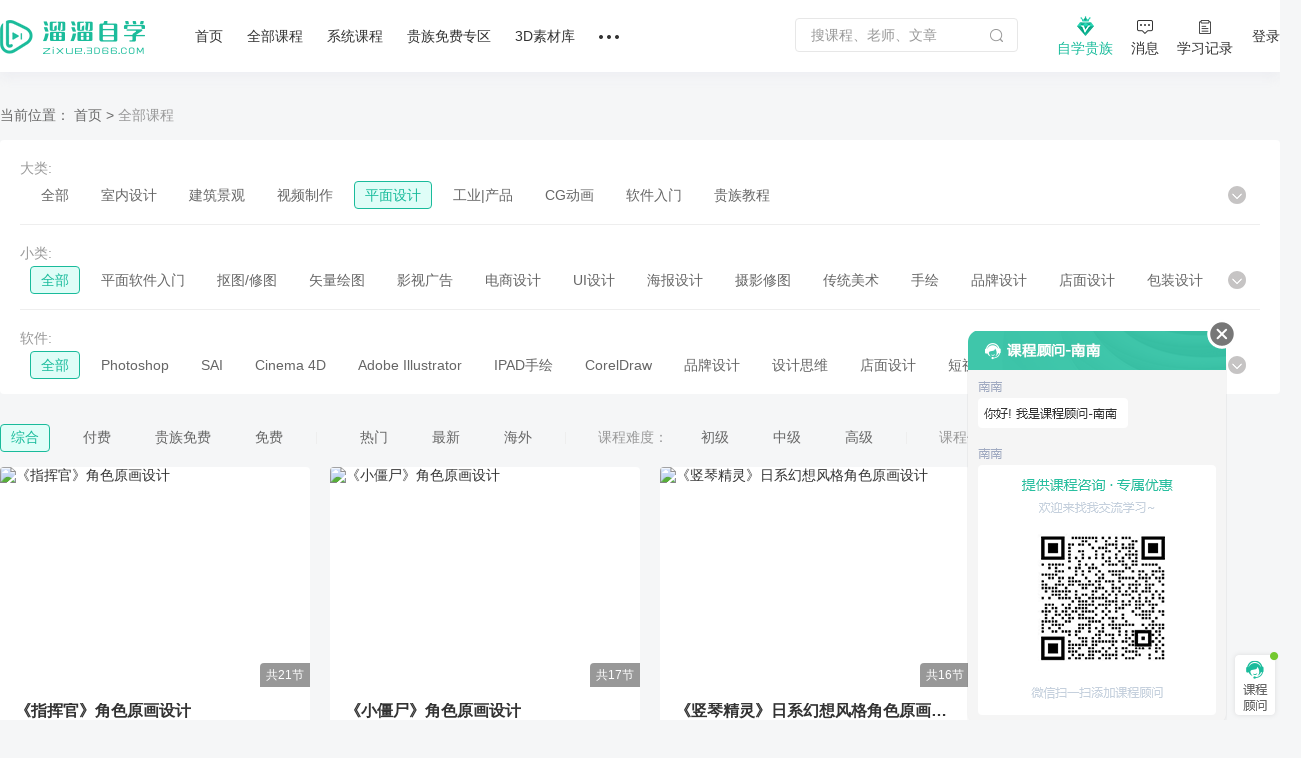

--- FILE ---
content_type: text/html; charset=utf-8
request_url: https://zixue.3d66.com/course_215_all_all_def_0_5.html
body_size: 17109
content:
<!DOCTYPE html>

<head>

    <script src="https://static.3d66.com/zixuev2/src/js/public/isMobile.js"></script>
    <link rel="preload" as="image" href="https://img.3d66.com/new-admin/seo/img/banner-bg-4.png">
    <meta charset="UTF-8">
        <link rel="canonical" href="https://zixue.3d66.com/course_215_all_all_def_0_5.html">
    <title>平面设计视频自学教程_溜溜自学网</title>
<meta name="keywords" content="平面设计课程,平面自学教程,溜溜自学课程">
<meta name="description" content="本栏目提供：平面设计视频自学教程,溜溜自学网提供各种软件免费自学原创视频教程,每一门课程均由实践经验丰富的老师精心录制,每天24小时可免费在线观看学习教程!">
<link href='https://static.3d66.com/public/layui/css/layui.css' rel='stylesheet' type='text/css'/>
<link href='https://static.3d66.com/??public/css/reset.css,www2/css/public/swiper.min.css,public/css/topbar.css,www2/css/footer.css,/www2/css/right-fixed.css,/zixuev2/dist/css/zixue-over.css,/public/plugin/css/input-img-prev.css,/zixuev2/dist/css/new-index.css,/zixuev2/dist/css/conpon-alert.css,/zixuev2/dist/css/function-common.css,/zixuev2/dist/css/course-front.css,/zixuev2/dist/css/new-index.css?v=1760610923' rel='stylesheet' type='text/css'>
<link id='layuicss-layer' rel='stylesheet' type='text/css' href='https://static.3d66.com/public/layer/theme/default/layer.css'>
    <!-- 阿里云waf -->
    <script src="https://aeu.alicdn.com/waf/jquery_221121.min.js"></script>
    <script src="https://aeu.alicdn.com/waf/interfaceacting220819.js"></script>
    <script src="https://aeu.alicdn.com/waf/antidomxss_v640.js"></script>
    
    <!--百度统计代码-->
    <script>
        var _hmt = _hmt || [];
        (function() {
            var hm = document.createElement("script");
            hm.src = "https://hm.baidu.com/hm.js?de9a43418888d1e2c4d93d2fc3aef899";
            var s = document.getElementsByTagName("script")[0];
            s.parentNode.insertBefore(hm, s);
        })();
    </script>
    <!--新加一个百度统计代码-->
    <script>
        var _hmt = _hmt || [];
        (function() {
            var hm = document.createElement("script");
            hm.src = "https://hm.baidu.com/hm.js?5230e87d448bd1b369e5d1d9d2ee08cc";
            var s = document.getElementsByTagName("script")[0];
            s.parentNode.insertBefore(hm, s);
        })();
    </script>
    <!-- Clarity tracking code for https://zixue.3d66.com/ -->
<script>
    (function(c,l,a,r,i,t,y){
        c[a]=c[a]||function(){(c[a].q=c[a].q||[]).push(arguments)};
        t=l.createElement(r);t.async=1;t.src="https://www.clarity.ms/tag/"+i+"?ref=bwt";
        y=l.getElementsByTagName(r)[0];y.parentNode.insertBefore(t,y);
    })(window, document, "clarity", "script", "t5ffh1426w");
</script><link href="https://static.3d66.com/tp/build/modal/css/index.css" rel="stylesheet" type="text/css"></head>
<body>


<input type="hidden" id="page_type" value="list">
<input type="hidden" id="seo_page" name="seo_page" value="2">
<div id="app">
  <div class="soft-nav-outer">
    <div class="soft-nav">
        <div class="container">
           
            <ul class="nav js-nav">
            <div class="logo">
                <a href="/" data-buried="1">
                    <img src="https://static.3d66.com/softv2/images/logo.png" alt="3D溜溜网">
                </a>
            </div>
                <li><a href="/" data-buried="2">首页</a></li>
                <li>
                    <a href="https://zixue.3d66.com/course_0_0_all.html" target="_blank" data-buried="3">全部课程</a>
                    <div class="subnav-all-courses clearfix">
                        <div class="all-left clearfix">
                            <div class="all-list-cousr">
                                <a href="https://zixue.3d66.com/course_619_0_all_def_0.html" target="_blank" class="active">软件课程</a>
                                <div class="icon-bottom"></div>
                            </div>
                            <div class="all-list-cousr">
                                <a href="https://zixue.3d66.com/course_212_0_all_def_0.html" target="_blank">室内设计</a>
                                <div class="icon-bottom"></div>
                            </div>
                            <div class="all-list-cousr">
                                <a href="https://zixue.3d66.com/course_213_0_all_def_0.html" target="_blank">景观建筑</a>
                                <div class="icon-bottom"></div>
                            </div>
                            <div class="all-list-cousr">
                                <a href="https://zixue.3d66.com/course_215_0_all_def_0.html" target="_blank">平面设计</a>
                                <div class="icon-bottom"></div>
                            </div>
                            <div class="all-list-cousr">
                                <a href="https://zixue.3d66.com/course_221_0_all_def_0.html" target="_blank">工业产品</a>
                                <div class="icon-bottom"></div>
                            </div>
                            <div class="all-list-cousr">
                                <a href="https://zixue.3d66.com/course_214_0_all_def_0.html" target="_blank">视频制作</a>
                                <div class="icon-bottom"></div>
                            </div>
                        </div>
                        <div class="nav-soft-content clearfix">
                            <!-- 软件课程 -->
                            <ul class="soft-right clearfix">
                                                                    <li>
                                        <a href="https://zixue.3d66.com/course_0_1_all_def_0.html" target="_blank">3DMax</a>
<!--                                        <span class="tips">HOT</span>-->
                                    </li>
                                                                    <li>
                                        <a href="https://zixue.3d66.com/course_0_4_all_def_0.html" target="_blank">VRay</a>
<!--                                        <span class="tips">HOT</span>-->
                                    </li>
                                                                    <li>
                                        <a href="https://zixue.3d66.com/course_0_5_all_def_0.html" target="_blank">SketchUp</a>
<!--                                        <span class="tips">HOT</span>-->
                                    </li>
                                                                    <li>
                                        <a href="https://zixue.3d66.com/course_0_3_all_def_0.html" target="_blank">AutoCAD</a>
<!--                                        <span class="tips">HOT</span>-->
                                    </li>
                                                                    <li>
                                        <a href="https://zixue.3d66.com/course_0_2_all_def_0.html" target="_blank">Photoshop</a>
<!--                                        <span class="tips">HOT</span>-->
                                    </li>
                                                                    <li>
                                        <a href="https://zixue.3d66.com/course_0_49_all_def_0.html" target="_blank">Corona</a>
<!--                                        <span class="tips">HOT</span>-->
                                    </li>
                                                                    <li>
                                        <a href="https://zixue.3d66.com/course_0_92_all_def_0.html" target="_blank">3DMax+VRay</a>
<!--                                        <span class="tips">HOT</span>-->
                                    </li>
                                                                    <li>
                                        <a href="https://zixue.3d66.com/course_0_36_all_def_0.html" target="_blank">Enscape</a>
<!--                                        <span class="tips">HOT</span>-->
                                    </li>
                                                                    <li>
                                        <a href="https://zixue.3d66.com/course_0_86_all_def_0.html" target="_blank">VRay  for SketchUp</a>
<!--                                        <span class="tips">HOT</span>-->
                                    </li>
                                                                    <li>
                                        <a href="https://zixue.3d66.com/course_0_7_all_def_0.html" target="_blank">After Effects</a>
<!--                                        <span class="tips">HOT</span>-->
                                    </li>
                                                                    <li>
                                        <a href="https://zixue.3d66.com/course_0_18_all_def_0.html" target="_blank">Lumion</a>
<!--                                        <span class="tips">HOT</span>-->
                                    </li>
                                                                    <li>
                                        <a href="https://zixue.3d66.com/course_0_93_all_def_0.html" target="_blank">VRay 5.0</a>
<!--                                        <span class="tips">HOT</span>-->
                                    </li>
                                                                <li><a href="https://zixue.3d66.com/course_0_0_all.html" class="active">更多></a></li>
                            </ul>
                            
                            <!-- 室内设计 -->
                            <ul class="soft-right clearfix">
                                <li>
                                    <a href="https://zixue.3d66.com/course_223_0_all_def_0.html">3D建模</a>
                                    <span class="tips">HOT</span>
                                </li>
                                <li>
                                    <a href="https://zixue.3d66.com/course_224_0_all_def_0.html">渲染表现</a>
                                    <span class="tips">HOT</span>
                                </li>
                                <li>
                                    <a href="https://zixue.3d66.com/course_225_0_all_def_0.html">灯光|材质|贴图</a>
                                </li>
                                <li>
                                    <a href="https://zixue.3d66.com/course_232_0_all_def_0.html">动画漫游</a>
                                </li>
                                <li>
                                    <a href="https://zixue.3d66.com/course_228_0_all_def_0.html">CAD|施工图</a>
                                </li>
                                <li>
                                    <a href="https://zixue.3d66.com/course_227_0_all_def_0.html">方案优化|谈单</a>
                                </li>
                                <li>
                                    <a href="https://zixue.3d66.com/course_231_0_all_def_0.html">色彩软装|彩平图</a>
                                </li>
                                <li>
                                    <a href="https://zixue.3d66.com/course_226_0_all_def_0.html">室内手绘</a>
                                </li>
                                <li>
                                    <a href="https://zixue.3d66.com/course_229_0_all_def_0.html">工艺理论|风水</a>
                                </li>
                                <li>
                                    <a href="https://zixue.3d66.com/course_230_0_all_def_0.html">展厅设计</a>
                                </li>
                                <li>
                                    <a href="https://zixue.3d66.com/course_257_0_all_def_0.html">后期处理</a>
                                </li>
                                <li>
                                    <a href="https://zixue.3d66.com/course_629_0_all_def_0.html">室内合集</a>
                                </li>
                            </ul>

                            <!-- 景观建筑 -->
                            <ul class="soft-right clearfix">
                                <li>
                                    <a href="https://zixue.3d66.com/course_235_0_all_def_0.html">建筑|景观建模</a>
                                </li>
                                <li>
                                    <a href="https://zixue.3d66.com/course_529_0_all_def_0.html">室外渲染表现</a>
                                </li>
                                <li>
                                    <a href="https://zixue.3d66.com/course_236_0_all_def_0.html">建筑动画</a>
                                    <span class="tips">HOT</span>
                                </li>
                                <li>
                                    <a href="https://zixue.3d66.com/course_234_0_all_def_0.html">方案规划</a>
                                </li>
                                <li>
                                    <a href="https://zixue.3d66.com/course_238_0_all_def_0.html">彩平图|分析图</a>
                                </li>
                            </ul>

                            <!-- 平面设计 -->
                            <ul class="soft-right clearfix">
                                <li>
                                    <a href="https://zixue.3d66.com/course_215_2_all_def_0.html">PS零基础</a>
                                    <span class="tips">HOT</span>
                                </li>
                                <li>
                                    <a href="https://zixue.3d66.com/course_624_0_all_def_0.html">矢量绘图</a>
                                </li>
                                <li>
                                    <a href="https://zixue.3d66.com/course_625_0_all_def_0.html">影视广告</a>
                                </li>
                                <li>
                                    <a href="https://zixue.3d66.com/course_584_0_all_def_0.html">电商设计</a>
                                </li>
                                <li>
                                    <a href="https://zixue.3d66.com/course_588_0_all_def_0.html">UI设计</a>
                                </li>
                                <li>
                                    <a href="https://zixue.3d66.com/course_589_0_all_def_0.html">海报设计</a>
                                </li>
                                <li>
                                    <a href="https://zixue.3d66.com/course_585_0_all_def_0.html">摄影修图</a>
                                </li>
                                <li>
                                    <a href="https://zixue.3d66.com/course_376_0_all_def_0.html">手绘</a>
                                </li>
                            </ul>

                            <!-- 工业产品 -->
                            <ul class="soft-right clearfix">
                                <li>
                                    <a href="https://zixue.3d66.com/course_598_0_all_def_0.html">产品设计</a>
                                </li>
                                <li>
                                    <a href="https://zixue.3d66.com/course_600_0_all_def_0.html">模具设计</a>
                                </li>
                                <li>
                                    <a href="https://zixue.3d66.com/course_365_0_all_def_0.html">产品渲染</a>
                                </li>
                                <li>
                                    <a href="https://zixue.3d66.com/course_628_0_all_def_0.html">产品建模</a>
                                </li>
                                <li>
                                    <a href="https://zixue.3d66.com/course_634_0_all_def_0.html">工业建模</a>
                                </li>
                                <li class="tag-bottom">
                                    <a class="point" href="https://zixue.3d66.com/course_638_0_all_def_0.html">贵族教程</a>
                                    <span class="tips">HOT</span>
                                    <div class="icon-bottom"></div>
                                </li>
                                <li>
                                    <a class="point" href="https://zixue.3d66.com/course_0_0_free_def_0.html">免费课程</a>
                                    <div class="icon-bottom"></div>
                                </li>
                            </ul>

                            <!-- 视频制作 -->
                            <ul class="soft-right clearfix">
                                <li>
                                    <a href="https://zixue.3d66.com/course_240_0_all_def_0.html">视频剪辑</a>
                                    <span class="tips">HOT</span>
                                </li>
                                <li>
                                    <a href="https://zixue.3d66.com/course_396_0_all_def_0.html">摄影技巧</a>
                                </li>
                                <li>
                                    <a href="https://zixue.3d66.com/course_241_0_all_def_0.html">短视频</a>
                                </li>
                                <li>
                                    <a href="https://zixue.3d66.com/course_635_0_all_def_0.html">视频特效</a>
                                </li>
                                <li class="tag-bottom">
                                    <a class="point" href="https://zixue.3d66.com/course_216_0_all_def_0.html">CG动画</a>
                                    <div class="icon-bottom"></div>
                                </li>
                                <li>
                                    <a href="https://zixue.3d66.com/course_593_0_all_def_0.html">三维建模</a>
                                </li>
                            </ul>

                            <!-- 广告位 -->
                            <div class="advertising-list">
                                <div class="img-wrap sysFocusImgSing focus66" data-id="593"></div>
                            </div>
                        </div>
                    </div>
                </li>
                <li>
                    <a href="https://zixue.3d66.com/course/collection/index.html" target="_blank" data-buried="4">系统课程</a>
                    
                    <div class="subnav-all-courses left338 clearfix">
                                                <div class="indoor-good-course clearfix">
                                                                    <div class="indoor-list">
                                        <a href="https://zixue.3d66.com/course/collection/1.html" target="_blank">3DMAX建模</a>
                                    </div>
                                                                    <div class="indoor-list">
                                        <a href="https://zixue.3d66.com/course/collection/2.html" target="_blank">SketchUp</a>
                                    </div>
                                                                    <div class="indoor-list">
                                        <a href="https://zixue.3d66.com/course/collection/3.html" target="_blank">CAD施工图</a>
                                    </div>
                                                                    <div class="indoor-list">
                                        <a href="https://zixue.3d66.com/course/collection/4.html" target="_blank">VR渲染表现</a>
                                    </div>
                                                                    <div class="indoor-list">
                                        <a href="https://zixue.3d66.com/course/collection/7.html" target="_blank">Corona渲染</a>
                                    </div>
                                                                    <div class="indoor-list">
                                        <a href="https://zixue.3d66.com/course/collection/5.html" target="_blank">动画漫游</a>
                                    </div>
                                                                    <div class="indoor-list">
                                        <a href="https://zixue.3d66.com/course/collection/6.html" target="_blank">软装 | 手绘</a>
                                    </div>
                                                        </div>
                                                <div class="all-right clearfix">
                                                                <div class="vip-course" data-id="2">
                                        <div class="nav-course-list clearfix">
                                            <a href="/course/1743.html" target="_blank" class="js-goods-course clearfix">
                                                <div class="cover-img">
                                                    <div class="hover-wrap">
                                                        <i class="icon-play"></i>
                                                    </div>
                                                                                                        <img src="https://imgo.3d66.com/zixue/course/20250526/64a463c13f12253d62c0e084c2320a32.jpg" alt="草图大师sketchup+enscape完美设计渲染全流程">
                                                </div>
                                                <div class="course-info">
                                                    <p class="title">草图大师sketchup+enscape完美设计渲染全流程</p>
                                                    <div class="textarea-author clearfix">
                                                        <p class="teacher">
                                                            <!-- <img src="https://img.3d66.com/zixue/enter/20201223/a01a67ff44c028e7c5ab6f791e06b9b2.jpg"> -->
                                                            <span class="author-name">讲师：长情</span>
                                                        </p>
                                                                                                                <span class="numbers">4.97万人在学</span>
                                                    </div>
                                                </div>
                                            </a>
                                        </div>
                                    </div>
                                                                    <div class="vip-course" data-id="5">
                                        <div class="nav-course-list clearfix">
                                            <a href="/course/2124.html" target="_blank" class="js-goods-course clearfix">
                                                <div class="cover-img">
                                                    <div class="hover-wrap">
                                                        <i class="icon-play"></i>
                                                    </div>
                                                                                                        <img src="https://imgo.3d66.com/zixue/course/20250526/f41d7ee4122fa024af6370360a6c89fb.jpg" alt="CR7.1-8.0商业写实渲染系统教程【B套餐】">
                                                </div>
                                                <div class="course-info">
                                                    <p class="title">CR7.1-8.0商业写实渲染系统教程【B套餐】</p>
                                                    <div class="textarea-author clearfix">
                                                        <p class="teacher">
                                                            <!-- <img src="https://img.3d66.com/soft/2021/20211115/9d1e16383c4a1b1eedf1454f1c082e5a.png"> -->
                                                            <span class="author-name">讲师：靠背视觉</span>
                                                        </p>
                                                                                                                <span class="numbers">1.58万人在学</span>
                                                    </div>
                                                </div>
                                            </a>
                                        </div>
                                    </div>
                                                                    <div class="vip-course" data-id="8">
                                        <div class="nav-course-list clearfix">
                                            <a href="/course/1739.html" target="_blank" class="js-goods-course clearfix">
                                                <div class="cover-img">
                                                    <div class="hover-wrap">
                                                        <i class="icon-play"></i>
                                                    </div>
                                                                                                        <img src="https://imgo.3d66.com/zixue/course/20250526/8714e1c54d086cc197fb521f7144900c.jpg" alt="SU室内外高效建模全流程系统课程">
                                                </div>
                                                <div class="course-info">
                                                    <p class="title">SU室内外高效建模全流程系统课程</p>
                                                    <div class="textarea-author clearfix">
                                                        <p class="teacher">
                                                            <!-- <img src="https://img.3d66.com/soft/2021/20211115/9d1e16383c4a1b1eedf1454f1c082e5a.png"> -->
                                                            <span class="author-name">讲师：靠背视觉</span>
                                                        </p>
                                                                                                                <span class="numbers">1.35万人在学</span>
                                                    </div>
                                                </div>
                                            </a>
                                        </div>
                                    </div>
                                                                    <div class="vip-course" data-id="9">
                                        <div class="nav-course-list clearfix">
                                            <a href="/course/1976.html" target="_blank" class="js-goods-course clearfix">
                                                <div class="cover-img">
                                                    <div class="hover-wrap">
                                                        <i class="icon-play"></i>
                                                    </div>
                                                                                                        <img src="https://imgo.3d66.com/zixue/course/20250526/443d3169078f8a29aeab7eea2c999001.jpg" alt="SketchUp2020+Enscape2.91-3.3建模渲染漫游动画">
                                                </div>
                                                <div class="course-info">
                                                    <p class="title">SketchUp2020+Enscape2.91-3.3建模渲染漫游动画</p>
                                                    <div class="textarea-author clearfix">
                                                        <p class="teacher">
                                                            <!-- <img src="https://img.3d66.com/soft/2021/20210623/cfc1f0e92b0ff44391e3bf286db23866.jpg"> -->
                                                            <span class="author-name">讲师：马世强</span>
                                                        </p>
                                                                                                                <span class="numbers">1.64万人在学</span>
                                                    </div>
                                                </div>
                                            </a>
                                        </div>
                                    </div>
                                                                    <div class="vip-course" data-id="4">
                                        <div class="nav-course-list clearfix">
                                            <a href="/course/1843.html" target="_blank" class="js-goods-course clearfix">
                                                <div class="cover-img">
                                                    <div class="hover-wrap">
                                                        <i class="icon-play"></i>
                                                    </div>
                                                                                                        <img src="https://imgo.3d66.com/zixue/course/20250526/81288ab44cc4f26e9aa5f428a37f7dbd.jpg" alt="AutoCAD2020工装施工图及深化教程">
                                                </div>
                                                <div class="course-info">
                                                    <p class="title">AutoCAD2020工装施工图及深化教程</p>
                                                    <div class="textarea-author clearfix">
                                                        <p class="teacher">
                                                            <!-- <img src="https://img.3d66.com/soft/2020/20201022/ccb33984241acc4195e351fcb6e86616.jpg"> -->
                                                            <span class="author-name">讲师：归燕老师</span>
                                                        </p>
                                                                                                                <span class="numbers">5.07万人在学</span>
                                                    </div>
                                                </div>
                                            </a>
                                        </div>
                                    </div>
                                                        </div>
                                            </div>
                </li>
                <li><a href="/course_0_0_vip_def_0.html" target="_blank" data-buried="5">贵族免费专区</a></li>
                <li><a href="https://3d.3d66.com/" target="_blank" data-buried="6">3D素材库</a></li>
              
                
                <li>
                    <a href="/"><i class="nav-more"></i></a>
                    <div class="more-all">
                        <a href="https://zixue.3d66.com/enter.html" target="_blank" class="active" data-buried="7">讲师合作</a>
                        <a href="https://zixue.3d66.com/article/index.html" target="_blank" data-buried="8">课程文章</a>
                        <a href="https://www.3d66.com/answers/question.html" target="_blank" data-buried="9">问答专区</a>
                        <a href="https://zixue.3d66.com/popsoft.html" target="_blank" data-buried="10">软件下载</a>
<!--                        <a href="--><?//= \app\common\helpers\Html::zixueUrl("/course_228_0_all_def_0.html") ?><!--">职业路径</a>-->
<!--                        <a href="--><?//= \app\common\helpers\Html::zixueUrl("/liveList.html") ?><!--" target="_blank">直播</a>-->
                    </div>
                </li>
            </ul>
            <div class="nav-right clearfix">
                <div class="search-nav-panel">
                    <div class="searchbox clearfix">
                        <label for="jsSearchKey">
                            <input id="jsSearchKey" type="text" class="soft-searchkey js-searchkey js-soft-searchkey" placeholder="搜课程、老师、文章" autocomplete="off" maxlength="100"
                                   data-place="3">
                        </label>
                        <span class="search-icon searchbtn js-search jsSearchBtn"></span>
                    </div>
                </div>
                <!-- <div class="myself settlement-icon sysFocusImgSing focus66" data-id="467"></div> -->
                <div class="myself noble-vip">
                    <a rel="nofollow" class="teacher-in nav-vip" href="/vip.html" target="_blank" data-buried="11">
                        <i class="vip-icon"></i>
                        <div>自学贵族</div>
                    </a>
                    <div class="vip-tips vip-tips-two is-logined js_ZxVipType">
                        <a href="/vip.html" target="_blank" class="btn-vip-tips"></a>
                    </div>
                </div>
                <div class="myself">
                    <a rel="nofollow" class="teacher-in nav-message" href="https://user.3d66.com/msg/index_list/index" target="_blank" data-buried="12">
                    <i class="icon-message"></i><div>消息</div>
                    </a>
                </div>
                <div class="myself">
                    <a rel="nofollow" class="teacher-in" href="/manager_course/user/index" target="_blank" data-buried="13">
                        <i class="icon-record"></i><div>学习记录</div>
                    </a>
                </div>
                <div class="btn-login js_Myself juser-login" data-buried="15">
                    <section>
                        登录
                    </section>
                </div>
            </div>
        </div>
    </div>
</div>

  <!-- 幻灯片部分 -->
    
  <!-- 分类列表 -->
  <div class="content sort-header">
    <div class="container">
      <!-- 单张图广告位 -->
      <div class="single-bg sysFocusImgSing focus66" data-id="342">
      </div>

      <div class="nav-breadcrumb">
        <span>当前位置：</span>
        <a href="/">首页</a>
        >
        <p><span class="col-999">全部课程</span></p>
      </div>

      <!-- 类别筛选 -->
            <div class="sort-wrap">
<!-- 大类 -->
<div class="sort-item clearfix">
    <label class="label-name">大类:</label>
    <div class="sub-lists clearfix">
        <ul class="other-wrap">
            <li class="">
                <a href="https://zixue.3d66.com/course_0_0_all.html">全部</a>
            </li>
                                <li class="">
                        <a href="https://zixue.3d66.com/course_212_0_all_def_0.html">室内设计</a>
                    </li>
                                    <li class="">
                        <a href="https://zixue.3d66.com/course_213_0_all_def_0.html">建筑景观</a>
                    </li>
                                    <li class="">
                        <a href="https://zixue.3d66.com/course_214_0_all_def_0.html">视频制作</a>
                    </li>
                                    <li class="active">
                        <a href="https://zixue.3d66.com/course_215_0_all_def_0.html">平面设计</a>
                    </li>
                                    <li class="">
                        <a href="https://zixue.3d66.com/course_221_0_all_def_0.html">工业|产品</a>
                    </li>
                                    <li class="">
                        <a href="https://zixue.3d66.com/course_216_0_all_def_0.html">CG动画</a>
                    </li>
                                    <li class="">
                        <a href="https://zixue.3d66.com/course_619_0_all_def_0.html">软件入门</a>
                    </li>
                                    <li class="">
                        <a href="https://zixue.3d66.com/course_638_0_all_def_0.html">贵族教程</a>
                    </li>
                            <span class="other-lists-extend"></span>
                        <span class="other-lists-relevant" style="display: inline-block;"></span>
                    </ul>
    </div>
</div>
<!-- 小类 -->
<div class="sort-item sub clearfix">
    <label class="label-name">小类:</label>
    <div class=" sub-lists">
        <ul class="other-wrap">
            <li class="active">
                <a
                    href="https://zixue.3d66.com/course_215_all.html">全部</a>
            </li>
                                <li class=""  style="display: none;" >
                        <a href="https://zixue.3d66.com/course_222_0_all_def_0.html"
                           class="parent_id_212">室内入门</a>
                    </li>
                                    <li class=""  style="display: none;" >
                        <a href="https://zixue.3d66.com/course_223_0_all_def_0.html"
                           class="parent_id_212">3D建模</a>
                    </li>
                                    <li class=""  style="display: none;" >
                        <a href="https://zixue.3d66.com/course_224_0_all_def_0.html"
                           class="parent_id_212">渲染表现</a>
                    </li>
                                    <li class=""  style="display: none;" >
                        <a href="https://zixue.3d66.com/course_228_0_all_def_0.html"
                           class="parent_id_212">CAD|施工图</a>
                    </li>
                                    <li class=""  style="display: none;" >
                        <a href="https://zixue.3d66.com/course_225_0_all_def_0.html"
                           class="parent_id_212">灯光|材质|贴图</a>
                    </li>
                                    <li class=""  style="display: none;" >
                        <a href="https://zixue.3d66.com/course_232_0_all_def_0.html"
                           class="parent_id_212">动画漫游</a>
                    </li>
                                    <li class=""  style="display: none;" >
                        <a href="https://zixue.3d66.com/course_229_0_all_def_0.html"
                           class="parent_id_212">室内理论基础</a>
                    </li>
                                    <li class=""  style="display: none;" >
                        <a href="https://zixue.3d66.com/course_227_0_all_def_0.html"
                           class="parent_id_212">方案优化|谈单</a>
                    </li>
                                    <li class=""  style="display: none;" >
                        <a href="https://zixue.3d66.com/course_231_0_all_def_0.html"
                           class="parent_id_212">色彩软装|彩平图</a>
                    </li>
                                    <li class=""  style="display: none;" >
                        <a href="https://zixue.3d66.com/course_226_0_all_def_0.html"
                           class="parent_id_212">室内手绘</a>
                    </li>
                                    <li class=""  style="display: none;" >
                        <a href="https://zixue.3d66.com/course_230_0_all_def_0.html"
                           class="parent_id_212">展厅设计</a>
                    </li>
                                    <li class=""  style="display: ;" >
                        <a href="https://zixue.3d66.com/course_583_0_all_def_0.html"
                           class="parent_id_215">平面软件入门</a>
                    </li>
                                    <li class=""  style="display: ;" >
                        <a href="https://zixue.3d66.com/course_586_0_all_def_0.html"
                           class="parent_id_215">抠图/修图</a>
                    </li>
                                    <li class=""  style="display: ;" >
                        <a href="https://zixue.3d66.com/course_624_0_all_def_0.html"
                           class="parent_id_215">矢量绘图</a>
                    </li>
                                    <li class=""  style="display: ;" >
                        <a href="https://zixue.3d66.com/course_625_0_all_def_0.html"
                           class="parent_id_215">影视广告</a>
                    </li>
                                    <li class=""  style="display: ;" >
                        <a href="https://zixue.3d66.com/course_584_0_all_def_0.html"
                           class="parent_id_215">电商设计</a>
                    </li>
                                    <li class=""  style="display: ;" >
                        <a href="https://zixue.3d66.com/course_588_0_all_def_0.html"
                           class="parent_id_215">UI设计</a>
                    </li>
                                    <li class=""  style="display: ;" >
                        <a href="https://zixue.3d66.com/course_589_0_all_def_0.html"
                           class="parent_id_215">海报设计</a>
                    </li>
                                    <li class=""  style="display: ;" >
                        <a href="https://zixue.3d66.com/course_585_0_all_def_0.html"
                           class="parent_id_215">摄影修图</a>
                    </li>
                                    <li class=""  style="display: none;" >
                        <a href="https://zixue.3d66.com/course_235_0_all_def_0.html"
                           class="parent_id_213">建筑|景观建模</a>
                    </li>
                                    <li class=""  style="display: none;" >
                        <a href="https://zixue.3d66.com/course_529_0_all_def_0.html"
                           class="parent_id_213">室外渲染表现</a>
                    </li>
                                    <li class=""  style="display: none;" >
                        <a href="https://zixue.3d66.com/course_236_0_all_def_0.html"
                           class="parent_id_213">建筑动画</a>
                    </li>
                                    <li class=""  style="display: none;" >
                        <a href="https://zixue.3d66.com/course_234_0_all_def_0.html"
                           class="parent_id_213">方案规划</a>
                    </li>
                                    <li class=""  style="display: none;" >
                        <a href="https://zixue.3d66.com/course_532_0_all_def_0.html"
                           class="parent_id_213">建筑景观入门</a>
                    </li>
                                    <li class=""  style="display: none;" >
                        <a href="https://zixue.3d66.com/course_238_0_all_def_0.html"
                           class="parent_id_213">彩平图|分析图</a>
                    </li>
                                    <li class=""  style="display: none;" >
                        <a href="https://zixue.3d66.com/course_239_0_all_def_0.html"
                           class="parent_id_214">视频软件入门</a>
                    </li>
                                    <li class=""  style="display: none;" >
                        <a href="https://zixue.3d66.com/course_240_0_all_def_0.html"
                           class="parent_id_214">视频剪辑</a>
                    </li>
                                    <li class=""  style="display: none;" >
                        <a href="https://zixue.3d66.com/course_396_0_all_def_0.html"
                           class="parent_id_214">摄影技巧</a>
                    </li>
                                    <li class=""  style="display: none;" >
                        <a href="https://zixue.3d66.com/course_241_0_all_def_0.html"
                           class="parent_id_214">短视频</a>
                    </li>
                                    <li class=""  style="display: none;" >
                        <a href="https://zixue.3d66.com/course_433_0_all_def_0.html"
                           class="parent_id_214">视频后期</a>
                    </li>
                                    <li class=""  style="display: none;" >
                        <a href="https://zixue.3d66.com/course_591_0_all_def_0.html"
                           class="parent_id_216">CG入门</a>
                    </li>
                                    <li class=""  style="display: none;" >
                        <a href="https://zixue.3d66.com/course_593_0_all_def_0.html"
                           class="parent_id_216">三维建模</a>
                    </li>
                                    <li class=""  style="display: none;" >
                        <a href="https://zixue.3d66.com/course_592_0_all_def_0.html"
                           class="parent_id_216">次世代角色</a>
                    </li>
                                    <li class=""  style="display: none;" >
                        <a href="https://zixue.3d66.com/course_594_0_all_def_0.html"
                           class="parent_id_216">材质|灯光|脚本</a>
                    </li>
                                    <li class=""  style="display: none;" >
                        <a href="https://zixue.3d66.com/course_595_0_all_def_0.html"
                           class="parent_id_216"> 游戏特效</a>
                    </li>
                                    <li class=""  style="display: none;" >
                        <a href="https://zixue.3d66.com/course_596_0_all_def_0.html"
                           class="parent_id_216">地编场景</a>
                    </li>
                                    <li class=""  style="display: none;" >
                        <a href="https://zixue.3d66.com/course_628_0_all_def_0.html"
                           class="parent_id_221">产品建模</a>
                    </li>
                                    <li class=""  style="display: none;" >
                        <a href="https://zixue.3d66.com/course_365_0_all_def_0.html"
                           class="parent_id_221">产品渲染</a>
                    </li>
                                    <li class=""  style="display: none;" >
                        <a href="https://zixue.3d66.com/course_600_0_all_def_0.html"
                           class="parent_id_221">模具设计</a>
                    </li>
                                    <li class=""  style="display: none;" >
                        <a href="https://zixue.3d66.com/course_598_0_all_def_0.html"
                           class="parent_id_221"> 产品设计</a>
                    </li>
                                    <li class=""  style="display: none;" >
                        <a href="https://zixue.3d66.com/course_620_0_all_def_0.html"
                           class="parent_id_619">室内设计软件</a>
                    </li>
                                    <li class=""  style="display: none;" >
                        <a href="https://zixue.3d66.com/course_646_0_all_def_0.html"
                           class="parent_id_619">平面设计软件</a>
                    </li>
                                    <li class=""  style="display: none;" >
                        <a href="https://zixue.3d66.com/course_647_0_all_def_0.html"
                           class="parent_id_619">视频制作软件</a>
                    </li>
                                    <li class=""  style="display: none;" >
                        <a href="https://zixue.3d66.com/course_257_0_all_def_0.html"
                           class="parent_id_212">后期处理</a>
                    </li>
                                    <li class=""  style="display: none;" >
                        <a href="https://zixue.3d66.com/course_611_0_all_def_0.html"
                           class="parent_id_619">办公常用软件</a>
                    </li>
                                    <li class=""  style="display: ;" >
                        <a href="https://zixue.3d66.com/course_622_0_all_def_0.html"
                           class="parent_id_215">传统美术</a>
                    </li>
                                    <li class=""  style="display: none;" >
                        <a href="https://zixue.3d66.com/course_627_0_all_def_0.html"
                           class="parent_id_212">全屋定制</a>
                    </li>
                                    <li class=""  style="display: none;" >
                        <a href="https://zixue.3d66.com/course_629_0_all_def_0.html"
                           class="parent_id_212">室内合集</a>
                    </li>
                                    <li class=""  style="display: ;" >
                        <a href="https://zixue.3d66.com/course_376_0_all_def_0.html"
                           class="parent_id_215">手绘</a>
                    </li>
                                    <li class=""  style="display: none;" >
                        <a href="https://zixue.3d66.com/course_634_0_all_def_0.html"
                           class="parent_id_221">CAD机械设计</a>
                    </li>
                                    <li class=""  style="display: none;" >
                        <a href="https://zixue.3d66.com/course_635_0_all_def_0.html"
                           class="parent_id_214">视频特效</a>
                    </li>
                                    <li class=""  style="display: none;" >
                        <a href="https://zixue.3d66.com/course_639_0_all_def_0.html"
                           class="parent_id_638">室内设计</a>
                    </li>
                                    <li class=""  style="display: none;" >
                        <a href="https://zixue.3d66.com/course_640_0_all_def_0.html"
                           class="parent_id_638">建筑景观</a>
                    </li>
                                    <li class=""  style="display: none;" >
                        <a href="https://zixue.3d66.com/course_641_0_all_def_0.html"
                           class="parent_id_638">视频制作</a>
                    </li>
                                    <li class=""  style="display: none;" >
                        <a href="https://zixue.3d66.com/course_642_0_all_def_0.html"
                           class="parent_id_638">平面设计</a>
                    </li>
                                    <li class=""  style="display: none;" >
                        <a href="https://zixue.3d66.com/course_643_0_all_def_0.html"
                           class="parent_id_638">工业/产品</a>
                    </li>
                                    <li class=""  style="display: none;" >
                        <a href="https://zixue.3d66.com/course_645_0_all_def_0.html"
                           class="parent_id_638">软件入门</a>
                    </li>
                                    <li class=""  style="display: ;" >
                        <a href="https://zixue.3d66.com/course_648_0_all_def_0.html"
                           class="parent_id_215">品牌设计</a>
                    </li>
                                    <li class=""  style="display: ;" >
                        <a href="https://zixue.3d66.com/course_649_0_all_def_0.html"
                           class="parent_id_215">店面设计</a>
                    </li>
                                    <li class=""  style="display: ;" >
                        <a href="https://zixue.3d66.com/course_650_0_all_def_0.html"
                           class="parent_id_215">包装设计</a>
                    </li>
                                    <li class=""  style="display: ;" >
                        <a href="https://zixue.3d66.com/course_651_0_all_def_0.html"
                           class="parent_id_215">设计思维</a>
                    </li>
                                    <li class=""  style="display: none;" >
                        <a href="https://zixue.3d66.com/course_652_0_all_def_0.html"
                           class="parent_id_216">虚幻引擎UE5</a>
                    </li>
                                    <li class=""  style="display: none;" >
                        <a href="https://zixue.3d66.com/course_654_0_all_def_0.html"
                           class="parent_id_638">CG动画</a>
                    </li>
                                    <li class=""  style="display: ;" >
                        <a href="https://zixue.3d66.com/course_414_0_all_def_0.html"
                           class="parent_id_215">服装设计</a>
                    </li>
                            <span class="other-lists-extend"></span>
        </ul>
    </div>
    <span class="sort-more" style="display: none;">
        		更多&nbsp;<i class="iconfont">&#xe600;</i>
        </span>
</div>
  <!-- 小类 -->
        <div class="sort-item sub clearfix"
      >
    <label class="label-name">软件:</label>
    <div class=" sub-lists">
      <ul class="other-wrap">
        <li class="active">
          <a
            href="https://zixue.3d66.com/course_0_0_all.html">全部</a>
        </li>
                            <li class="">
                <a href="https://zixue.3d66.com/course_215_2_all_def_0.html">
                    Photoshop</a>
              </li>
                            <li class="">
                <a href="https://zixue.3d66.com/course_215_40_all_def_0.html">
                    SAI</a>
              </li>
                            <li class="">
                <a href="https://zixue.3d66.com/course_215_16_all_def_0.html">
                    Cinema 4D</a>
              </li>
                            <li class="">
                <a href="https://zixue.3d66.com/course_215_9_all_def_0.html">
                    Adobe Illustrator</a>
              </li>
                            <li class="">
                <a href="https://zixue.3d66.com/course_215_70_all_def_0.html">
                    IPAD手绘</a>
              </li>
                            <li class="">
                <a href="https://zixue.3d66.com/course_215_8_all_def_0.html">
                    CorelDraw</a>
              </li>
                            <li class="">
                <a href="https://zixue.3d66.com/course_215_94_all_def_0.html">
                    品牌设计</a>
              </li>
                            <li class="">
                <a href="https://zixue.3d66.com/course_215_102_all_def_0.html">
                    设计思维</a>
              </li>
                            <li class="">
                <a href="https://zixue.3d66.com/course_215_95_all_def_0.html">
                    店面设计</a>
              </li>
                            <li class="">
                <a href="https://zixue.3d66.com/course_215_78_all_def_0.html">
                    短视频</a>
              </li>
                            <li class="">
                <a href="https://zixue.3d66.com/course_215_96_all_def_0.html">
                    包装设计</a>
              </li>
                            <li class="">
                <a href="https://zixue.3d66.com/course_215_33_all_def_0.html">
                    Octane</a>
              </li>
                            <li class="">
                <a href="https://zixue.3d66.com/course_215_97_all_def_0.html">
                    剪映</a>
              </li>
                            <li class="">
                <a href="https://zixue.3d66.com/course_215_106_all_def_0.html">
                    Midjourney</a>
              </li>
                            <li class="">
                <a href="https://zixue.3d66.com/course_215_4_all_def_0.html">
                    VRay</a>
              </li>
                            <li class="">
                <a href="https://zixue.3d66.com/course_215_79_all_def_0.html">
                    UI</a>
              </li>
                            <li class="">
                <a href="https://zixue.3d66.com/course_215_29_all_def_0.html">
                    PPT</a>
              </li>
                            <li class="">
                <a href="https://zixue.3d66.com/course_215_32_all_def_0.html">
                    SketchBook</a>
              </li>
                            <li class="">
                <a href="https://zixue.3d66.com/course_215_92_all_def_0.html">
                    3DMax+VRay</a>
              </li>
                            <li class="">
                <a href="https://zixue.3d66.com/course_215_72_all_def_0.html">
                    墨刀</a>
              </li>
                            <li class="">
                <a href="https://zixue.3d66.com/course_215_84_all_def_0.html">
                    Adobe XD</a>
              </li>
                            <li class="">
                <a href="https://zixue.3d66.com/course_215_49_all_def_0.html">
                    Corona</a>
              </li>
                            <li class="">
                <a href="https://zixue.3d66.com/course_215_1_all_def_0.html">
                    3DMax</a>
              </li>
                            <li class="">
                <a href="https://zixue.3d66.com/course_215_107_all_def_0.html">
                    Stable diffusion</a>
              </li>
                            <li class="">
                <a href="https://zixue.3d66.com/course_215_3_all_def_0.html">
                    AutoCAD</a>
              </li>
                            <li class="">
                <a href="https://zixue.3d66.com/course_215_7_all_def_0.html">
                    After Effects</a>
              </li>
                            <li class="">
                <a href="https://zixue.3d66.com/course_215_76_all_def_0.html">
                    蓝湖</a>
              </li>
                            <li class="">
                <a href="https://zixue.3d66.com/course_215_80_all_def_0.html">
                    Flinto</a>
              </li>
                            <li class="">
                <a href="https://zixue.3d66.com/course_215_27_all_def_0.html">
                    Axure</a>
              </li>
                            <li class="">
                <a href="https://zixue.3d66.com/course_215_82_all_def_0.html">
                    principle</a>
              </li>
                      <span class="other-lists-extend"></span>
      </ul>
    </div>
    <span class="sort-more" style="display: none;">
        		更多&nbsp;<i class="iconfont">&#xe600;</i>
        </span>
  </div>
    </div>
<div class="zixue-sort-data">
        <!-- 相关的标签列表 -->
    <div class="sort-item sub sort-relevant clearfix" >
          <label class="label-name">相关:</label>
          <div class=" sub-lists">
            <ul class="other-wrap">
                              <li>
                <a href="https://zixue.3d66.com/courserelation/relation_235252.html">PS明星真人漫画教程</a>
              </li>
                              <li>
                <a href="https://zixue.3d66.com/courserelation/relation_160600.html">PS简单实例100例教程</a>
              </li>
                              <li>
                <a href="https://zixue.3d66.com/courserelation/relation_94250.html">PS健康证制作教程</a>
              </li>
                              <li>
                <a href="https://zixue.3d66.com/courserelation/relation_212254.html">PS修改身份证出生日期教程</a>
              </li>
                              <li>
                <a href="https://zixue.3d66.com/courserelation/relation_108407.html">PS修改微信支付凭证教程</a>
              </li>
                              <li>
                <a href="https://zixue.3d66.com/courserelation/relation_240939.html">PS1龙骑士传说金手指教程</a>
              </li>
                              <li>
                <a href="https://zixue.3d66.com/courserelation/relation_97569.html">PS修改身份证有效日期详细教程</a>
              </li>
                              <li>
                <a href="https://zixue.3d66.com/courserelation/relation_69572.html">Photoshop网站制作教程</a>
              </li>
                              <li>
                <a href="https://zixue.3d66.com/courserelation/relation_100824.html">PS电子骑缝章教程</a>
              </li>
                              <li>
                <a href="https://zixue.3d66.com/courserelation/relation_200078.html">PS给人物身上加上流汗的效果教程</a>
              </li>
                              <li>
                <a href="https://zixue.3d66.com/courserelation/relation_188862.html">PS改电子屏会标教程</a>
              </li>
                              <li>
                <a href="https://zixue.3d66.com/courserelation/relation_159867.html">PS银行卡余额p图教程</a>
              </li>
                              <li>
                <a href="https://zixue.3d66.com/courserelation/relation_151495.html">PS骑缝章制作教程</a>
              </li>
                              <li>
                <a href="https://zixue.3d66.com/courserelation/relation_75459.html">PS替换身份证出生日期教程</a>
              </li>
                              <li>
                <a href="https://zixue.3d66.com/courserelation/relation_214509.html">PS打开exr文件方法教程</a>
              </li>
                              <li>
                <a href="https://zixue.3d66.com/courserelation/relation_134022.html">PS修改银行卡号码教程</a>
              </li>
                              <li>
                <a href="https://zixue.3d66.com/courserelation/relation_102217.html">PS修改行驶证文字教程</a>
              </li>
                              <li>
                <a href="https://zixue.3d66.com/courserelation/relation_158551.html">PS健康证怎么改日期教程</a>
              </li>
                              <li>
                <a href="https://zixue.3d66.com/courserelation/relation_241868.html">PS身份证照片放大作遗像教程</a>
              </li>
                              <li>
                <a href="https://zixue.3d66.com/courserelation/relation_135205.html">PS怎么改身份证上名字教程</a>
              </li>
                              <li>
                                  <a href="https://www.3d66.com/map/course_40.html">更多&nbsp;&gt;</a>
              </li>
            </ul>
          </div>
                    <!-- 收起相关标签图标 -->
          <span class="new-sort-style-more2"></span>
                  </div>
    </div>

      <!-- 分类筛选 -->
            <div class="sort-screen-wrap">
        <!-- 筛选 -->
        <div class="screen-item">
          <!-- <span>筛选：</span> -->
          <ul>
            <li class="active">
              <a href="https://zixue.3d66.com/course_215_all_all_def_0.html">综合</a>
            </li>
			<li class="">
			  <a href="https://zixue.3d66.com/course_215_all_pay_def_0.html">付费</a>
			</li>
            <li class="">
              <a href="https://zixue.3d66.com/course_215_all_vip_def_0.html">贵族免费</a>
            </li>
            <li class="">
              <a href="https://zixue.3d66.com/course_215_all_free_def_0.html">免费</a>
            </li>
            <li style="display: none;" class="">
              <a href="https://zixue.3d66.com/course_215_all_discount_def_0.html">贵族折扣</a>
            </li>
            
          </ul>
        </div>
        <span class="vertical-line"></span>
        <!-- 排序 -->
        <div class="screen-item">
          <!-- <span>排序：</span> -->
          <ul>
            <li class=""><a href="https://zixue.3d66.com/course_215_all_all_hot_0.html">热门</a></li>
            <li class=""><a href="https://zixue.3d66.com/course_215_all_all_new_0.html">最新</a></li>
              <li class=""><a href="https://zixue.3d66.com/course_215_all_all_def_5.html">海外</a></li>
          </ul>
        </div>
        <span class="vertical-line"></span>
        <!-- 难度 -->
        <div class="screen-item">
          <span>课程难度：</span>
          <ul>
            <li class=""><a href="https://zixue.3d66.com/course_215_all_all_def_1.html">初级</a></li>
            <li class=""><a href="https://zixue.3d66.com/course_215_all_all_def_2.html">中级</a></li>
            <li class=""><a href="https://zixue.3d66.com/course_215_all_all_def_3.html">高级</a></li>
          </ul>
        </div>
        <span class="vertical-line"></span>
        <!-- 课程价格 -->
        <div class="screen-item">
          <span>课程价格：</span>
          <ul>
            <li class=""><a href="https://zixue.3d66.com/course_215_all_all_pdesc_0.html">由高到低</a></li>
            <li class=""><a href="https://zixue.3d66.com/course_215_all_all_pasc_0.html">由低到高</a></li>
          </ul>
        </div>
      </div>
            </div>
  </div>
  <!-- 中间部分 -->
  <div class="content">
    <div class="container">
      <!-- 课程列表 -->
                  <div class="soft-course-lists clearfix">
            <div class="soft-course clearfix">
  <ul class="course-wrap">
              <li data-position="1" data-id="2279">
			<div class="course-focus sysFocusImgSing focus66 clearfix" data-id="577"></div>
                      <a class="item-link" target="_blank"
                        href="/course/2279.html?click_res_source=2"
                      >
            <div class="cover-img">
              <img class="main-course-img" src="https://imgo.3d66.com/zixue/course/20250526/de1eb0dd55adb57fba21feff8f08346c.jpg?x-oss-process=image/format,avif" alt="《指挥官》角色原画设计" title="《指挥官》角色原画设计"/>
                            <span class="label">共21节</span>
                            <div class="hover-wrap">
                <span class="icon-play"></span>
              </div>
            </div>
          </a>
          <div class="course-info">
            <a class="title"
                            href="/course/2279.html?click_res_source=2"
                             target="_blank">《指挥官》角色原画设计</a>
            <p class="label-group">
              <!-- 其他标签 -->
                                <span class="lv-label">基础入门</span>
                            <!-- 学习人数 -->
                            <i class="lv-label">895人在看</i>
                            <a class="teacher rig-label" href="/course/teacher/19" target="_blank" rel="nofollow">
                <img
                  src="https://img.3d66.com/soft/2019/20191017/15a1e3d3ab68f2e7555e157c7759750c.jpg" alt="图片">
                <span class="author-name">云普集</span>
              </a>
            </p>

              <!-- 课程图片下方第三排 价格标签 -->
                                <!-- 售价和贵族价 -->
                  <p class="new-vip-group clearfix">
                      <span class="left-red">￥198 <i class="vip-price">贵族价</i></span>
                      <span class="original-price">￥248</span>
                      <!-- 有券课程 -->
                                        </p>
              
            <!-- 课程图片下方第四排 讲师 -->
            <div class="textarea-author clearfix" style="display: none;">
             
                             </div>
          </div>
        </li>
              <li data-position="2" data-id="2278">
			<div class="course-focus sysFocusImgSing focus66 clearfix" data-id="577"></div>
                      <a class="item-link" target="_blank"
                        href="/course/2278.html?click_res_source=2"
                      >
            <div class="cover-img">
              <img class="main-course-img" src="https://imgo.3d66.com/zixue/course/20250526/b806b8286d022b93cd29cf8b3c2ea666.jpg?x-oss-process=image/format,avif" alt="《小僵尸》角色原画设计" title="《小僵尸》角色原画设计"/>
                            <span class="label">共17节</span>
                            <div class="hover-wrap">
                <span class="icon-play"></span>
              </div>
            </div>
          </a>
          <div class="course-info">
            <a class="title"
                            href="/course/2278.html?click_res_source=2"
                             target="_blank">《小僵尸》角色原画设计</a>
            <p class="label-group">
              <!-- 其他标签 -->
                                <span class="lv-label">基础入门</span>
                            <!-- 学习人数 -->
                            <i class="lv-label">672人在看</i>
                            <a class="teacher rig-label" href="/course/teacher/19" target="_blank" rel="nofollow">
                <img
                  src="https://img.3d66.com/soft/2019/20191017/15a1e3d3ab68f2e7555e157c7759750c.jpg" alt="图片">
                <span class="author-name">云普集</span>
              </a>
            </p>

              <!-- 课程图片下方第三排 价格标签 -->
                                <!-- 售价和贵族价 -->
                  <p class="new-vip-group clearfix">
                      <span class="left-red">￥298 <i class="vip-price">贵族价</i></span>
                      <span class="original-price">￥348</span>
                      <!-- 有券课程 -->
                                        </p>
              
            <!-- 课程图片下方第四排 讲师 -->
            <div class="textarea-author clearfix" style="display: none;">
             
                             </div>
          </div>
        </li>
              <li data-position="3" data-id="2277">
			<div class="course-focus sysFocusImgSing focus66 clearfix" data-id="577"></div>
                      <a class="item-link" target="_blank"
                        href="/course/2277.html?click_res_source=2"
                      >
            <div class="cover-img">
              <img class="main-course-img" src="https://imgo.3d66.com/zixue/course/20250526/b5309e3ee56c99ecfe8ac5367a07410d.jpg?x-oss-process=image/format,avif" alt="《竖琴精灵》日系幻想风格角色原画设计" title="《竖琴精灵》日系幻想风格角色原画设计"/>
                            <span class="label">共16节</span>
                            <div class="hover-wrap">
                <span class="icon-play"></span>
              </div>
            </div>
          </a>
          <div class="course-info">
            <a class="title"
                            href="/course/2277.html?click_res_source=2"
                             target="_blank">《竖琴精灵》日系幻想风格角色原画设计</a>
            <p class="label-group">
              <!-- 其他标签 -->
                                <span class="lv-label">基础入门</span>
                            <!-- 学习人数 -->
                            <i class="lv-label">649人在看</i>
                            <a class="teacher rig-label" href="/course/teacher/19" target="_blank" rel="nofollow">
                <img
                  src="https://img.3d66.com/soft/2019/20191017/15a1e3d3ab68f2e7555e157c7759750c.jpg" alt="图片">
                <span class="author-name">云普集</span>
              </a>
            </p>

              <!-- 课程图片下方第三排 价格标签 -->
                                <!-- 售价和贵族价 -->
                  <p class="new-vip-group clearfix">
                      <span class="left-red">￥298 <i class="vip-price">贵族价</i></span>
                      <span class="original-price">￥698</span>
                      <!-- 有券课程 -->
                                        </p>
              
            <!-- 课程图片下方第四排 讲师 -->
            <div class="textarea-author clearfix" style="display: none;">
             
                             </div>
          </div>
        </li>
              <li data-position="4" data-id="2276">
			<div class="course-focus sysFocusImgSing focus66 clearfix" data-id="577"></div>
                      <a class="item-link" target="_blank"
                        href="/course/2276.html?click_res_source=2"
                      >
            <div class="cover-img">
              <img class="main-course-img" src="https://imgo.3d66.com/zixue/course/20250526/b7e8e919600f57445c9fdfe7f3781e38.jpg?x-oss-process=image/format,avif" alt="《赛博朋克女孩》科幻美宣插图教程" title="《赛博朋克女孩》科幻美宣插图教程"/>
                            <span class="label">共23节</span>
                            <div class="hover-wrap">
                <span class="icon-play"></span>
              </div>
            </div>
          </a>
          <div class="course-info">
            <a class="title"
                            href="/course/2276.html?click_res_source=2"
                             target="_blank">《赛博朋克女孩》科幻美宣插图教程</a>
            <p class="label-group">
              <!-- 其他标签 -->
                                <span class="lv-label">基础入门</span>
                            <!-- 学习人数 -->
                            <i class="lv-label">746人在看</i>
                            <a class="teacher rig-label" href="/course/teacher/19" target="_blank" rel="nofollow">
                <img
                  src="https://img.3d66.com/soft/2019/20191017/15a1e3d3ab68f2e7555e157c7759750c.jpg" alt="图片">
                <span class="author-name">云普集</span>
              </a>
            </p>

              <!-- 课程图片下方第三排 价格标签 -->
                                <!-- 售价和贵族价 -->
                  <p class="new-vip-group clearfix">
                      <span class="left-red">￥288 <i class="vip-price">贵族价</i></span>
                      <span class="original-price">￥338</span>
                      <!-- 有券课程 -->
                                        </p>
              
            <!-- 课程图片下方第四排 讲师 -->
            <div class="textarea-author clearfix" style="display: none;">
             
                             </div>
          </div>
        </li>
              <li data-position="5" data-id="2275">
			<div class="course-focus sysFocusImgSing focus66 clearfix" data-id="577"></div>
                      <a class="item-link" target="_blank"
                        href="/course/2275.html?click_res_source=2"
                      >
            <div class="cover-img">
              <img class="main-course-img" src="https://imgo.3d66.com/zixue/course/20250526/556f869de04fa287de409eda0034a09a.jpg?x-oss-process=image/format,avif" alt="《女魔术师》角色原画设计" title="《女魔术师》角色原画设计"/>
                            <span class="label">共15节</span>
                            <div class="hover-wrap">
                <span class="icon-play"></span>
              </div>
            </div>
          </a>
          <div class="course-info">
            <a class="title"
                            href="/course/2275.html?click_res_source=2"
                             target="_blank">《女魔术师》角色原画设计</a>
            <p class="label-group">
              <!-- 其他标签 -->
                                <span class="lv-label">初级</span>
                              <span class="lv-label">中级</span>
                            <!-- 学习人数 -->
                            <i class="lv-label">649人在看</i>
                            <a class="teacher rig-label" href="/course/teacher/19" target="_blank" rel="nofollow">
                <img
                  src="https://img.3d66.com/soft/2019/20191017/15a1e3d3ab68f2e7555e157c7759750c.jpg" alt="图片">
                <span class="author-name">云普集</span>
              </a>
            </p>

              <!-- 课程图片下方第三排 价格标签 -->
                                <!-- 售价和贵族价 -->
                  <p class="new-vip-group clearfix">
                      <span class="left-red">￥218 <i class="vip-price">贵族价</i></span>
                      <span class="original-price">￥268</span>
                      <!-- 有券课程 -->
                                        </p>
              
            <!-- 课程图片下方第四排 讲师 -->
            <div class="textarea-author clearfix" style="display: none;">
             
                             </div>
          </div>
        </li>
              <li data-position="6" data-id="2274">
			<div class="course-focus sysFocusImgSing focus66 clearfix" data-id="577"></div>
                      <a class="item-link" target="_blank"
                        href="/course/2274.html?click_res_source=2"
                      >
            <div class="cover-img">
              <img class="main-course-img" src="https://imgo.3d66.com/zixue/course/20250526/7d513ea37ea54c9588aa3b5d08cb004e.jpg?x-oss-process=image/format,avif" alt="《魔法少女》角色原画设计" title="《魔法少女》角色原画设计"/>
                            <span class="label">共20节</span>
                            <div class="hover-wrap">
                <span class="icon-play"></span>
              </div>
            </div>
          </a>
          <div class="course-info">
            <a class="title"
                            href="/course/2274.html?click_res_source=2"
                             target="_blank">《魔法少女》角色原画设计</a>
            <p class="label-group">
              <!-- 其他标签 -->
                                <span class="lv-label">案例实战</span>
                            <!-- 学习人数 -->
                            <i class="lv-label">1044人在看</i>
                            <a class="teacher rig-label" href="/course/teacher/19" target="_blank" rel="nofollow">
                <img
                  src="https://img.3d66.com/soft/2019/20191017/15a1e3d3ab68f2e7555e157c7759750c.jpg" alt="图片">
                <span class="author-name">云普集</span>
              </a>
            </p>

              <!-- 课程图片下方第三排 价格标签 -->
                                <!-- 售价和贵族价 -->
                  <p class="new-vip-group clearfix">
                      <span class="left-red">￥218 <i class="vip-price">贵族价</i></span>
                      <span class="original-price">￥268</span>
                      <!-- 有券课程 -->
                                        </p>
              
            <!-- 课程图片下方第四排 讲师 -->
            <div class="textarea-author clearfix" style="display: none;">
             
                             </div>
          </div>
        </li>
              <li data-position="7" data-id="2273">
			<div class="course-focus sysFocusImgSing focus66 clearfix" data-id="577"></div>
                      <a class="item-link" target="_blank"
                        href="/course/2273.html?click_res_source=2"
                      >
            <div class="cover-img">
              <img class="main-course-img" src="https://imgo.3d66.com/zixue/course/20250526/024e03e228532e21d44022c78f62c103.jpg?x-oss-process=image/format,avif" alt="《刀锋少女》欧美卡通角色设计教程" title="《刀锋少女》欧美卡通角色设计教程"/>
                            <span class="label">共13节</span>
                            <div class="hover-wrap">
                <span class="icon-play"></span>
              </div>
            </div>
          </a>
          <div class="course-info">
            <a class="title"
                            href="/course/2273.html?click_res_source=2"
                             target="_blank">《刀锋少女》欧美卡通角色设计教程</a>
            <p class="label-group">
              <!-- 其他标签 -->
                                <span class="lv-label">初级</span>
                              <span class="lv-label">中级</span>
                            <!-- 学习人数 -->
                            <i class="lv-label">396人在看</i>
                            <a class="teacher rig-label" href="/course/teacher/19" target="_blank" rel="nofollow">
                <img
                  src="https://img.3d66.com/soft/2019/20191017/15a1e3d3ab68f2e7555e157c7759750c.jpg" alt="图片">
                <span class="author-name">云普集</span>
              </a>
            </p>

              <!-- 课程图片下方第三排 价格标签 -->
                                <!-- 售价和贵族价 -->
                  <p class="new-vip-group clearfix">
                      <span class="left-red">￥168 <i class="vip-price">贵族价</i></span>
                      <span class="original-price">￥218</span>
                      <!-- 有券课程 -->
                                        </p>
              
            <!-- 课程图片下方第四排 讲师 -->
            <div class="textarea-author clearfix" style="display: none;">
             
                             </div>
          </div>
        </li>
              <li data-position="8" data-id="2272">
			<div class="course-focus sysFocusImgSing focus66 clearfix" data-id="577"></div>
                      <a class="item-link" target="_blank"
                        href="/course/2272.html?click_res_source=2"
                      >
            <div class="cover-img">
              <img class="main-course-img" src="https://imgo.3d66.com/zixue/course/20250526/3f52658fd719ee667a1310215fa8c220.jpg?x-oss-process=image/format,avif" alt="《山海经-蠃鱼》怪物设计原画教程" title="《山海经-蠃鱼》怪物设计原画教程"/>
                            <span class="label">共11节</span>
                            <div class="hover-wrap">
                <span class="icon-play"></span>
              </div>
            </div>
          </a>
          <div class="course-info">
            <a class="title"
                            href="/course/2272.html?click_res_source=2"
                             target="_blank">《山海经-蠃鱼》怪物设计原画教程</a>
            <p class="label-group">
              <!-- 其他标签 -->
                                <span class="lv-label">初级</span>
                              <span class="lv-label">中级</span>
                            <!-- 学习人数 -->
                            <i class="lv-label">427人在看</i>
                            <a class="teacher rig-label" href="/course/teacher/19" target="_blank" rel="nofollow">
                <img
                  src="https://img.3d66.com/soft/2019/20191017/15a1e3d3ab68f2e7555e157c7759750c.jpg" alt="图片">
                <span class="author-name">云普集</span>
              </a>
            </p>

              <!-- 课程图片下方第三排 价格标签 -->
                                <!-- 售价和贵族价 -->
                  <p class="new-vip-group clearfix">
                      <span class="left-red">￥168 <i class="vip-price">贵族价</i></span>
                      <span class="original-price">￥218</span>
                      <!-- 有券课程 -->
                                        </p>
              
            <!-- 课程图片下方第四排 讲师 -->
            <div class="textarea-author clearfix" style="display: none;">
             
                             </div>
          </div>
        </li>
              <li data-position="9" data-id="2271">
			<div class="course-focus sysFocusImgSing focus66 clearfix" data-id="577"></div>
                      <a class="item-link" target="_blank"
                        href="/course/2271.html?click_res_source=2"
                      >
            <div class="cover-img">
              <img class="main-course-img" src="https://imgo.3d66.com/zixue/course/20250526/5d1cca3694f972df93bbe97af657dc7f.jpg?x-oss-process=image/format,avif" alt="《巨龙巢穴》写实场景原画设计" title="《巨龙巢穴》写实场景原画设计"/>
                            <span class="label">共15节</span>
                            <div class="hover-wrap">
                <span class="icon-play"></span>
              </div>
            </div>
          </a>
          <div class="course-info">
            <a class="title"
                            href="/course/2271.html?click_res_source=2"
                             target="_blank">《巨龙巢穴》写实场景原画设计</a>
            <p class="label-group">
              <!-- 其他标签 -->
                                <span class="lv-label">案例实战</span>
                            <!-- 学习人数 -->
                            <i class="lv-label">804人在看</i>
                            <a class="teacher rig-label" href="/course/teacher/19" target="_blank" rel="nofollow">
                <img
                  src="https://img.3d66.com/soft/2019/20191017/15a1e3d3ab68f2e7555e157c7759750c.jpg" alt="图片">
                <span class="author-name">云普集</span>
              </a>
            </p>

              <!-- 课程图片下方第三排 价格标签 -->
                                <!-- 售价和贵族价 -->
                  <p class="new-vip-group clearfix">
                      <span class="left-red">￥198 <i class="vip-price">贵族价</i></span>
                      <span class="original-price">￥248</span>
                      <!-- 有券课程 -->
                                        </p>
              
            <!-- 课程图片下方第四排 讲师 -->
            <div class="textarea-author clearfix" style="display: none;">
             
                             </div>
          </div>
        </li>
              <li data-position="10" data-id="2270">
			<div class="course-focus sysFocusImgSing focus66 clearfix" data-id="577"></div>
                      <a class="item-link" target="_blank"
                        href="/course/2270.html?click_res_source=2"
                      >
            <div class="cover-img">
              <img class="main-course-img" src="https://imgo.3d66.com/zixue/course/20250526/632e5e1670e60f11bd10704203cc4f52.jpg?x-oss-process=image/format,avif" alt="《击剑术师》角色原画设计" title="《击剑术师》角色原画设计"/>
                            <span class="label">共15节</span>
                            <div class="hover-wrap">
                <span class="icon-play"></span>
              </div>
            </div>
          </a>
          <div class="course-info">
            <a class="title"
                            href="/course/2270.html?click_res_source=2"
                             target="_blank">《击剑术师》角色原画设计</a>
            <p class="label-group">
              <!-- 其他标签 -->
                                <span class="lv-label">案例实战</span>
                            <!-- 学习人数 -->
                            <i class="lv-label">534人在看</i>
                            <a class="teacher rig-label" href="/course/teacher/19" target="_blank" rel="nofollow">
                <img
                  src="https://img.3d66.com/soft/2019/20191017/15a1e3d3ab68f2e7555e157c7759750c.jpg" alt="图片">
                <span class="author-name">云普集</span>
              </a>
            </p>

              <!-- 课程图片下方第三排 价格标签 -->
                                <!-- 售价和贵族价 -->
                  <p class="new-vip-group clearfix">
                      <span class="left-red">￥298 <i class="vip-price">贵族价</i></span>
                      <span class="original-price">￥348</span>
                      <!-- 有券课程 -->
                                        </p>
              
            <!-- 课程图片下方第四排 讲师 -->
            <div class="textarea-author clearfix" style="display: none;">
             
                             </div>
          </div>
        </li>
              <li data-position="11" data-id="2167">
			<div class="course-focus sysFocusImgSing focus66 clearfix" data-id="577"></div>
                      <a class="item-link" target="_blank"
                        href="/course/2167.html?click_res_source=2"
                      >
            <div class="cover-img">
              <img class="main-course-img" src="https://imgo.3d66.com/zixue/course/20250526/92f829d4092c62e7387bd223ecf07e99.jpg?x-oss-process=image/format,avif" alt="电商详情页特效" title="电商详情页特效"/>
                            <span class="label">共14节</span>
                            <div class="hover-wrap">
                <span class="icon-play"></span>
              </div>
            </div>
          </a>
          <div class="course-info">
            <a class="title"
                            href="/course/2167.html?click_res_source=2"
                             target="_blank">电商详情页特效</a>
            <p class="label-group">
              <!-- 其他标签 -->
                                <span class="lv-label">初级</span>
                              <span class="lv-label">中级</span>
                            <!-- 学习人数 -->
                            <i class="lv-label">706人在看</i>
                            <a class="teacher rig-label" href="/course/teacher/361" target="_blank" rel="nofollow">
                <img
                  src="https://img.3d66.com/zixue/enter/20220402/72521d148ae1e65ccab8b178d0a8c7db.jpg" alt="图片">
                <span class="author-name">大佐老师</span>
              </a>
            </p>

              <!-- 课程图片下方第三排 价格标签 -->
                                <!-- 售价和贵族价 -->
                  <p class="new-vip-group clearfix">
                      <span class="left-red">￥78 <i class="vip-price">贵族价</i></span>
                      <span class="original-price">￥99</span>
                      <!-- 有券课程 -->
                                        </p>
              
            <!-- 课程图片下方第四排 讲师 -->
            <div class="textarea-author clearfix" style="display: none;">
             
                             </div>
          </div>
        </li>
              <li data-position="12" data-id="2150">
			<div class="course-focus sysFocusImgSing focus66 clearfix" data-id="577"></div>
                      <a class="item-link" target="_blank"
                        href="/course/2150.html?click_res_source=2"
                      >
            <div class="cover-img">
              <img class="main-course-img" src="https://imgo.3d66.com/zixue/course/20250526/1d1c250fcfef5f86afa55a59f71bf12c.jpg?x-oss-process=image/format,avif" alt="口红场景设计案例-3D+vray建模渲染" title="口红场景设计案例-3D+vray建模渲染"/>
                            <span class="label">共3节</span>
                            <div class="hover-wrap">
                <span class="icon-play"></span>
              </div>
            </div>
          </a>
          <div class="course-info">
            <a class="title"
                            href="/course/2150.html?click_res_source=2"
                             target="_blank">口红场景设计案例-3D+vray建模渲染</a>
            <p class="label-group">
              <!-- 其他标签 -->
                                <span class="lv-label">案例实战</span>
                            <!-- 学习人数 -->
                            <i class="lv-label">320人在看</i>
                            <a class="teacher rig-label" href="/course/teacher/303" target="_blank" rel="nofollow">
                <img
                  src="https://img.3d66.com/soft/2022/20220510/e401d82d8fb2ae8f813ae408cae8cdf0.jpg" alt="图片">
                <span class="author-name">布予设计学堂</span>
              </a>
            </p>

              <!-- 课程图片下方第三排 价格标签 -->
                                <!-- 售价和贵族价 -->
                  <p class="new-vip-group clearfix">
                      <span class="left-red">￥58 <i class="vip-price">贵族价</i></span>
                      <span class="original-price">￥88</span>
                      <!-- 有券课程 -->
                                        </p>
              
            <!-- 课程图片下方第四排 讲师 -->
            <div class="textarea-author clearfix" style="display: none;">
             
                             </div>
          </div>
        </li>
              <li data-position="13" data-id="1946">
			<div class="course-focus sysFocusImgSing focus66 clearfix" data-id="577"></div>
                      <a class="item-link" target="_blank"
                        href="/course/1946.html?click_res_source=2"
                      >
            <div class="cover-img">
              <img class="main-course-img" src="https://imgo.3d66.com/zixue/course/20250526/235e0f31adace33f957dd98b3302c757.jpg?x-oss-process=image/format,avif" alt="PS 2020 零基础到设计实战【入行必修课】" title="PS 2020 零基础到设计实战【入行必修课】"/>
                            <span class="label">共113节</span>
                            <div class="hover-wrap">
                <span class="icon-play"></span>
              </div>
            </div>
          </a>
          <div class="course-info">
            <a class="title"
                            href="/course/1946.html?click_res_source=2"
                             target="_blank">PS 2020 零基础到设计实战【入行必修课】</a>
            <p class="label-group">
              <!-- 其他标签 -->
                                <span class="lv-label">基础入门</span>
                            <!-- 学习人数 -->
                            <i class="lv-label">8292人在看</i>
                            <a class="teacher rig-label" href="/course/teacher/334" target="_blank" rel="nofollow">
                <img
                  src="https://img.3d66.com/zixue/enter/20210615/2e50f40fc4bb825e62b85180e01cf7f7.jpg" alt="图片">
                <span class="author-name">影尚设计</span>
              </a>
            </p>

              <!-- 课程图片下方第三排 价格标签 -->
                                <!-- 售价和贵族价 -->
                  <p class="new-vip-group clearfix">
                      <span class="left-red">￥78 <i class="vip-price">贵族价</i></span>
                      <span class="original-price">￥98</span>
                      <!-- 有券课程 -->
                                        </p>
              
            <!-- 课程图片下方第四排 讲师 -->
            <div class="textarea-author clearfix" style="display: none;">
             
                             </div>
          </div>
        </li>
              <li data-position="14" data-id="1941">
			<div class="course-focus sysFocusImgSing focus66 clearfix" data-id="577"></div>
                      <a class="item-link" target="_blank"
                        href="/course/1941.html?click_res_source=2"
                      >
            <div class="cover-img">
              <img class="main-course-img" src="https://imgo.3d66.com/zixue/course/20250526/4bc8cbddfab58e59d25854c173a99c68.jpg?x-oss-process=image/format,avif" alt="企业vis视觉识别系统设计教程【品牌设计必修课】" title="企业vis视觉识别系统设计教程【品牌设计必修课】"/>
                            <span class="label">共22节</span>
                            <div class="hover-wrap">
                <span class="icon-play"></span>
              </div>
            </div>
          </a>
          <div class="course-info">
            <a class="title"
                            href="/course/1941.html?click_res_source=2"
                             target="_blank">企业vis视觉识别系统设计教程【品牌设计必修课】</a>
            <p class="label-group">
              <!-- 其他标签 -->
                                <span class="lv-label">中级</span>
                              <span class="lv-label">高级</span>
                            <!-- 学习人数 -->
                            <i class="lv-label">1361人在看</i>
                            <a class="teacher rig-label" href="/course/teacher/334" target="_blank" rel="nofollow">
                <img
                  src="https://img.3d66.com/zixue/enter/20210615/2e50f40fc4bb825e62b85180e01cf7f7.jpg" alt="图片">
                <span class="author-name">影尚设计</span>
              </a>
            </p>

              <!-- 课程图片下方第三排 价格标签 -->
                                <!-- 售价和贵族价 -->
                  <p class="new-vip-group clearfix">
                      <span class="left-red">￥98 <i class="vip-price">贵族价</i></span>
                      <span class="original-price">￥128</span>
                      <!-- 有券课程 -->
                                        </p>
              
            <!-- 课程图片下方第四排 讲师 -->
            <div class="textarea-author clearfix" style="display: none;">
             
                             </div>
          </div>
        </li>
              <li data-position="15" data-id="1935">
			<div class="course-focus sysFocusImgSing focus66 clearfix" data-id="577"></div>
                      <a class="item-link" target="_blank"
                        href="/course/1935.html?click_res_source=2"
                      >
            <div class="cover-img">
              <img class="main-course-img" src="https://imgo.3d66.com/zixue/course/20250526/8e4bb8f3e4c80fcc728d29a7f8cbdf61.jpg?x-oss-process=image/format,avif" alt="LOGO标志设计基础到实战教程" title="LOGO标志设计基础到实战教程"/>
                            <span class="label">共38节</span>
                            <div class="hover-wrap">
                <span class="icon-play"></span>
              </div>
            </div>
          </a>
          <div class="course-info">
            <a class="title"
                            href="/course/1935.html?click_res_source=2"
                             target="_blank">LOGO标志设计基础到实战教程</a>
            <p class="label-group">
              <!-- 其他标签 -->
                                <span class="lv-label">初级</span>
                              <span class="lv-label">中级</span>
                            <!-- 学习人数 -->
                            <i class="lv-label">2681人在看</i>
                            <a class="teacher rig-label" href="/course/teacher/334" target="_blank" rel="nofollow">
                <img
                  src="https://img.3d66.com/zixue/enter/20210615/2e50f40fc4bb825e62b85180e01cf7f7.jpg" alt="图片">
                <span class="author-name">影尚设计</span>
              </a>
            </p>

              <!-- 课程图片下方第三排 价格标签 -->
                                <!-- 售价和贵族价 -->
                  <p class="new-vip-group clearfix">
                      <span class="left-red">￥158 <i class="vip-price">贵族价</i></span>
                      <span class="original-price">￥198</span>
                      <!-- 有券课程 -->
                                        </p>
              
            <!-- 课程图片下方第四排 讲师 -->
            <div class="textarea-author clearfix" style="display: none;">
             
                             </div>
          </div>
        </li>
              <li data-position="16" data-id="1921">
			<div class="course-focus sysFocusImgSing focus66 clearfix" data-id="577"></div>
                      <a class="item-link" target="_blank"
                        href="/course/1921.html?click_res_source=2"
                      >
            <div class="cover-img">
              <img class="main-course-img" src="https://imgo.3d66.com/zixue/course/20250526/395bc545b4f495874d2a0f2518ba5797.jpg?x-oss-process=image/format,avif" alt="PS零基础入门到精通【全套】" title="PS零基础入门到精通【全套】"/>
                            <span class="label">共25节</span>
                            <div class="hover-wrap">
                <span class="icon-play"></span>
              </div>
            </div>
          </a>
          <div class="course-info">
            <a class="title"
                            href="/course/1921.html?click_res_source=2"
                             target="_blank">PS零基础入门到精通【全套】</a>
            <p class="label-group">
              <!-- 其他标签 -->
                                <span class="lv-label">案例实战</span>
                            <!-- 学习人数 -->
                            <i class="lv-label">1827人在看</i>
                            <a class="teacher rig-label" href="/course/teacher/203" target="_blank" rel="nofollow">
                <img
                  src="https://img.3d66.com/soft/2021/20210623/1f689767a8ada53fbae5b858bdf858ce.jpg" alt="图片">
                <span class="author-name">仁厚教育</span>
              </a>
            </p>

              <!-- 课程图片下方第三排 价格标签 -->
                                <!-- 售价和贵族价 -->
                  <p class="new-vip-group clearfix">
                      <span class="left-red">￥39.9 <i class="vip-price">贵族价</i></span>
                      <span class="original-price">￥68</span>
                      <!-- 有券课程 -->
                                        </p>
              
            <!-- 课程图片下方第四排 讲师 -->
            <div class="textarea-author clearfix" style="display: none;">
             
                             </div>
          </div>
        </li>
              <li data-position="17" data-id="1716">
			<div class="course-focus sysFocusImgSing focus66 clearfix" data-id="577"></div>
                      <a class="item-link" target="_blank"
                        href="/course/1716.html?click_res_source=2"
                      >
            <div class="cover-img">
              <img class="main-course-img" src="https://imgo.3d66.com/zixue/course/20250526/b1e9a3151f924bdc307961489b877de0.jpg?x-oss-process=image/format,avif" alt="PS人像精修摄影后期婚纱商业修图实战教程" title="PS人像精修摄影后期婚纱商业修图实战教程"/>
                            <span class="label">共46节</span>
                            <div class="hover-wrap">
                <span class="icon-play"></span>
              </div>
            </div>
          </a>
          <div class="course-info">
            <a class="title"
                            href="/course/1716.html?click_res_source=2"
                             target="_blank">PS人像精修摄影后期婚纱商业修图实战教程</a>
            <p class="label-group">
              <!-- 其他标签 -->
                                <span class="lv-label">案例实战</span>
                            <!-- 学习人数 -->
                            <i class="lv-label">7354人在看</i>
                            <a class="teacher rig-label" href="/course/teacher/305" target="_blank" rel="nofollow">
                <img
                  src="https://img.3d66.com/soft/2021/20210305/03375d2ee86742b00bf7540b643d1bd0.jpg" alt="图片">
                <span class="author-name">肥牛先生</span>
              </a>
            </p>

              <!-- 课程图片下方第三排 价格标签 -->
                                <!-- 售价和贵族价 -->
                  <p class="new-vip-group clearfix">
                      <span class="left-red">￥39 <i class="vip-price">贵族价</i></span>
                      <span class="original-price">￥69</span>
                      <!-- 有券课程 -->
                                        </p>
              
            <!-- 课程图片下方第四排 讲师 -->
            <div class="textarea-author clearfix" style="display: none;">
             
                             </div>
          </div>
        </li>
              <li data-position="18" data-id="1715">
			<div class="course-focus sysFocusImgSing focus66 clearfix" data-id="577"></div>
                      <a class="item-link" target="_blank"
                        href="/course/1715.html?click_res_source=2"
                      >
            <div class="cover-img">
              <img class="main-course-img" src="https://imgo.3d66.com/zixue/course/20250526/c8ab1125f2fbe2cb6b405328e6fec71a.png?x-oss-process=image/format,avif" alt="Adobe XD2020原型设计零基础入门教程" title="Adobe XD2020原型设计零基础入门教程"/>
                            <span class="label">共33节</span>
                            <div class="hover-wrap">
                <span class="icon-play"></span>
              </div>
            </div>
          </a>
          <div class="course-info">
            <a class="title"
                            href="/course/1715.html?click_res_source=2"
                             target="_blank">Adobe XD2020原型设计零基础入门教程</a>
            <p class="label-group">
              <!-- 其他标签 -->
                                <span class="lv-label">初级</span>
                              <span class="lv-label">中级</span>
                            <!-- 学习人数 -->
                            <i class="lv-label">2925人在看</i>
                            <a class="teacher rig-label" href="/course/teacher/302" target="_blank" rel="nofollow">
                <img
                  src="https://img.3d66.com/soft/2021/20210623/ad16d7542b9849e7573dca0bb413689f.jpg" alt="图片">
                <span class="author-name">冰美人</span>
              </a>
            </p>

              <!-- 课程图片下方第三排 价格标签 -->
                                <!-- 售价和贵族价 -->
                  <p class="new-vip-group clearfix">
                      <span class="left-red">￥39 <i class="vip-price">贵族价</i></span>
                      <span class="original-price">￥69</span>
                      <!-- 有券课程 -->
                                        </p>
              
            <!-- 课程图片下方第四排 讲师 -->
            <div class="textarea-author clearfix" style="display: none;">
             
                             </div>
          </div>
        </li>
              <li data-position="19" data-id="1646">
			<div class="course-focus sysFocusImgSing focus66 clearfix" data-id="577"></div>
                      <a class="item-link" target="_blank"
                        href="/course/1646.html?click_res_source=2"
                      >
            <div class="cover-img">
              <img class="main-course-img" src="https://imgo.3d66.com/zixue/course/20250526/09dc12855d3fac1cc1d53e1979ab75a0.png?x-oss-process=image/format,avif" alt="Flinto原型设计工具零基础入门学习教程" title="Flinto原型设计工具零基础入门学习教程"/>
                            <span class="label">共11节</span>
                            <div class="hover-wrap">
                <span class="icon-play"></span>
              </div>
            </div>
          </a>
          <div class="course-info">
            <a class="title"
                            href="/course/1646.html?click_res_source=2"
                             target="_blank">Flinto原型设计工具零基础入门学习教程</a>
            <p class="label-group">
              <!-- 其他标签 -->
                                <span class="lv-label">基础入门</span>
                            <!-- 学习人数 -->
                            <i class="lv-label">976人在看</i>
                            <a class="teacher rig-label" href="/course/teacher/302" target="_blank" rel="nofollow">
                <img
                  src="https://img.3d66.com/soft/2021/20210623/ad16d7542b9849e7573dca0bb413689f.jpg" alt="图片">
                <span class="author-name">冰美人</span>
              </a>
            </p>

              <!-- 课程图片下方第三排 价格标签 -->
                                <!-- 售价和贵族价 -->
                  <p class="new-vip-group clearfix">
                      <span class="left-red">￥38 <i class="vip-price">贵族价</i></span>
                      <span class="original-price">￥69</span>
                      <!-- 有券课程 -->
                                        </p>
              
            <!-- 课程图片下方第四排 讲师 -->
            <div class="textarea-author clearfix" style="display: none;">
             
                             </div>
          </div>
        </li>
              <li data-position="20" data-id="1589">
			<div class="course-focus sysFocusImgSing focus66 clearfix" data-id="577"></div>
                      <a class="item-link" target="_blank"
                        href="/course/1589.html?click_res_source=2"
                      >
            <div class="cover-img">
              <img class="main-course-img" src="https://imgo.3d66.com/zixue/course/20250526/73b7e0beb614ae4250de0bded4105b00.jpg?x-oss-process=image/format,avif" alt="Adobe XD UI/UX设计零基础项目实战" title="Adobe XD UI/UX设计零基础项目实战"/>
                            <span class="label">共34节</span>
                            <div class="hover-wrap">
                <span class="icon-play"></span>
              </div>
            </div>
          </a>
          <div class="course-info">
            <a class="title"
                            href="/course/1589.html?click_res_source=2"
                             target="_blank">Adobe XD UI/UX设计零基础项目实战</a>
            <p class="label-group">
              <!-- 其他标签 -->
                                <span class="lv-label">基础入门</span>
                            <!-- 学习人数 -->
                            <i class="lv-label">3309人在看</i>
                            <a class="teacher rig-label" href="/course/teacher/248" target="_blank" rel="nofollow">
                <img
                  src="https://img.3d66.com/soft/2020/20200428/5e371d02a4bef616ee94d817302d0463.png" alt="图片">
                <span class="author-name">东东课堂</span>
              </a>
            </p>

              <!-- 课程图片下方第三排 价格标签 -->
                                <!-- 售价和贵族价 -->
                  <p class="new-vip-group clearfix">
                      <span class="left-red">￥19 <i class="vip-price">贵族价</i></span>
                      <span class="original-price">￥49</span>
                      <!-- 有券课程 -->
                                        </p>
              
            <!-- 课程图片下方第四排 讲师 -->
            <div class="textarea-author clearfix" style="display: none;">
             
                             </div>
          </div>
        </li>
              <li data-position="21" data-id="1448">
			<div class="course-focus sysFocusImgSing focus66 clearfix" data-id="577"></div>
                      <a class="item-link" target="_blank"
                        href="/course/1448.html?click_res_source=2"
                      >
            <div class="cover-img">
              <img class="main-course-img" src="https://imgo.3d66.com/zixue/course/20250526/613704d22c77352957d3f39700a5106e.jpg?x-oss-process=image/format,avif" alt="AI平面设计学习精品课程" title="AI平面设计学习精品课程"/>
                            <span class="label">共13节</span>
                            <div class="hover-wrap">
                <span class="icon-play"></span>
              </div>
            </div>
          </a>
          <div class="course-info">
            <a class="title"
                            href="/course/1448.html?click_res_source=2"
                             target="_blank">AI平面设计学习精品课程</a>
            <p class="label-group">
              <!-- 其他标签 -->
                                <span class="lv-label">基础入门</span>
                            <!-- 学习人数 -->
                            <i class="lv-label">1433人在看</i>
                            <a class="teacher rig-label" href="/course/teacher/164" target="_blank" rel="nofollow">
                <img
                  src="https://img.3d66.com/soft/2019/20191224/9762702007092d0604a59612234fd715.png" alt="图片">
                <span class="author-name">小新老师</span>
              </a>
            </p>

              <!-- 课程图片下方第三排 价格标签 -->
                                <!-- 售价和贵族价 -->
                  <p class="new-vip-group clearfix">
                      <span class="left-red">￥40 <i class="vip-price">贵族价</i></span>
                      <span class="original-price">￥80</span>
                      <!-- 有券课程 -->
                                        </p>
              
            <!-- 课程图片下方第四排 讲师 -->
            <div class="textarea-author clearfix" style="display: none;">
             
                             </div>
          </div>
        </li>
              <li data-position="22" data-id="1447">
			<div class="course-focus sysFocusImgSing focus66 clearfix" data-id="577"></div>
                      <a class="item-link" target="_blank"
                        href="/course/1447.html?click_res_source=2"
                      >
            <div class="cover-img">
              <img class="main-course-img" src="https://imgo.3d66.com/zixue/course/20250526/bd0bb30adab368b9c33fe2ac8dbbcf5b.jpg?x-oss-process=image/format,avif" alt="AI平面设计零基础学习精品课程" title="AI平面设计零基础学习精品课程"/>
                            <span class="label">共12节</span>
                            <div class="hover-wrap">
                <span class="icon-play"></span>
              </div>
            </div>
          </a>
          <div class="course-info">
            <a class="title"
                            href="/course/1447.html?click_res_source=2"
                             target="_blank">AI平面设计零基础学习精品课程</a>
            <p class="label-group">
              <!-- 其他标签 -->
                                <span class="lv-label">基础入门</span>
                            <!-- 学习人数 -->
                            <i class="lv-label">1208人在看</i>
                            <a class="teacher rig-label" href="/course/teacher/164" target="_blank" rel="nofollow">
                <img
                  src="https://img.3d66.com/soft/2019/20191224/9762702007092d0604a59612234fd715.png" alt="图片">
                <span class="author-name">小新老师</span>
              </a>
            </p>

              <!-- 课程图片下方第三排 价格标签 -->
                                <!-- 售价和贵族价 -->
                  <p class="new-vip-group clearfix">
                      <span class="left-red">￥30 <i class="vip-price">贵族价</i></span>
                      <span class="original-price">￥60</span>
                      <!-- 有券课程 -->
                                        </p>
              
            <!-- 课程图片下方第四排 讲师 -->
            <div class="textarea-author clearfix" style="display: none;">
             
                             </div>
          </div>
        </li>
              <li data-position="23" data-id="1373">
			<div class="course-focus sysFocusImgSing focus66 clearfix" data-id="577"></div>
                      <a class="item-link" target="_blank"
                        href="/course/1373.html?click_res_source=2"
                      >
            <div class="cover-img">
              <img class="main-course-img" src="https://imgo.3d66.com/zixue/course/20250526/14998c769d0f05efb6b70a7af340eae3.jpg?x-oss-process=image/format,avif" alt="PS教程photosho2020零基础入门到精通" title="PS教程photosho2020零基础入门到精通"/>
                            <span class="label">共38节</span>
                            <div class="hover-wrap">
                <span class="icon-play"></span>
              </div>
            </div>
          </a>
          <div class="course-info">
            <a class="title"
                            href="/course/1373.html?click_res_source=2"
                             target="_blank">PS教程photosho2020零基础入门到精通</a>
            <p class="label-group">
              <!-- 其他标签 -->
                                <span class="lv-label">基础入门</span>
                            <!-- 学习人数 -->
                            <i class="lv-label">9007人在看</i>
                            <a class="teacher rig-label" href="/course/teacher/252" target="_blank" rel="nofollow">
                <img
                  src="https://img.3d66.com/soft/2020/20200506/c846ba0a565733c8935f572f5c4ffa08.jpg" alt="图片">
                <span class="author-name">若枫老师</span>
              </a>
            </p>

              <!-- 课程图片下方第三排 价格标签 -->
                                <!-- 售价和贵族价 -->
                  <p class="new-vip-group clearfix">
                      <span class="left-red">￥99 <i class="vip-price">贵族价</i></span>
                      <span class="original-price">￥139</span>
                      <!-- 有券课程 -->
                                        </p>
              
            <!-- 课程图片下方第四排 讲师 -->
            <div class="textarea-author clearfix" style="display: none;">
             
                             </div>
          </div>
        </li>
              <li data-position="24" data-id="1368">
			<div class="course-focus sysFocusImgSing focus66 clearfix" data-id="577"></div>
                      <a class="item-link" target="_blank"
                        href="/course/1368.html?click_res_source=2"
                      >
            <div class="cover-img">
              <img class="main-course-img" src="https://imgo.3d66.com/zixue/course/20250526/8dcfa9779c1e997fcb4c76309511536e.jpg?x-oss-process=image/format,avif" alt="淘宝美工PS必备技能全套视频课程" title="淘宝美工PS必备技能全套视频课程"/>
                            <span class="label">共26节</span>
                            <div class="hover-wrap">
                <span class="icon-play"></span>
              </div>
            </div>
          </a>
          <div class="course-info">
            <a class="title"
                            href="/course/1368.html?click_res_source=2"
                             target="_blank">淘宝美工PS必备技能全套视频课程</a>
            <p class="label-group">
              <!-- 其他标签 -->
                                <span class="lv-label">基础入门</span>
                            <!-- 学习人数 -->
                            <i class="lv-label">3042人在看</i>
                            <a class="teacher rig-label" href="/course/teacher/262" target="_blank" rel="nofollow">
                <img
                  src="https://img.3d66.com/soft/2020/20200617/bc0f3b4940ea45de16497a092f0d54fd.jpg" alt="图片">
                <span class="author-name">叶子老师</span>
              </a>
            </p>

              <!-- 课程图片下方第三排 价格标签 -->
                                <!-- 售价和贵族价 -->
                  <p class="new-vip-group clearfix">
                      <span class="left-red">￥110 <i class="vip-price">贵族价</i></span>
                      <span class="original-price">￥158</span>
                      <!-- 有券课程 -->
                                        </p>
              
            <!-- 课程图片下方第四排 讲师 -->
            <div class="textarea-author clearfix" style="display: none;">
             
                             </div>
          </div>
        </li>
              <li data-position="25" data-id="1318">
			<div class="course-focus sysFocusImgSing focus66 clearfix" data-id="577"></div>
                      <a class="item-link" target="_blank"
                        href="/course/1318.html?click_res_source=2"
                      >
            <div class="cover-img">
              <img class="main-course-img" src="https://imgo.3d66.com/zixue/course/20250526/53d1e77a4a5956a9c845703d97e46c4b.jpg?x-oss-process=image/format,avif" alt="电商美工10天毕业" title="电商美工10天毕业"/>
                            <span class="label">共152节</span>
                            <div class="hover-wrap">
                <span class="icon-play"></span>
              </div>
            </div>
          </a>
          <div class="course-info">
            <a class="title"
                            href="/course/1318.html?click_res_source=2"
                             target="_blank">电商美工10天毕业</a>
            <p class="label-group">
              <!-- 其他标签 -->
                                <span class="lv-label">基础入门</span>
                            <!-- 学习人数 -->
                            <i class="lv-label">3.95万人在看</i>
                            <a class="teacher rig-label" href="/course/teacher/240" target="_blank" rel="nofollow">
                <img
                  src="https://img.3d66.com/soft/2021/20210623/c4e085d3d044b2f5cbcd5bbdf5e56f13.jpg" alt="图片">
                <span class="author-name">谢瑞河</span>
              </a>
            </p>

              <!-- 课程图片下方第三排 价格标签 -->
                                <!-- 售价和贵族价 -->
                  <p class="new-vip-group clearfix">
                      <span class="left-red">￥249 <i class="vip-price">贵族价</i></span>
                      <span class="original-price">￥499</span>
                      <!-- 有券课程 -->
                                        </p>
              
            <!-- 课程图片下方第四排 讲师 -->
            <div class="textarea-author clearfix" style="display: none;">
             
                             </div>
          </div>
        </li>
              <li data-position="26" data-id="1288">
			<div class="course-focus sysFocusImgSing focus66 clearfix" data-id="577"></div>
                      <a class="item-link" target="_blank"
                        href="/course/1288.html?click_res_source=2"
                      >
            <div class="cover-img">
              <img class="main-course-img" src="https://imgo.3d66.com/zixue/course/20250526/d97a8423110c29f035f2a0ede91dab65.jpg?x-oss-process=image/format,avif" alt="12种PS技法进阶高级设计师" title="12种PS技法进阶高级设计师"/>
                            <span class="label">共12节</span>
                            <div class="hover-wrap">
                <span class="icon-play"></span>
              </div>
            </div>
          </a>
          <div class="course-info">
            <a class="title"
                            href="/course/1288.html?click_res_source=2"
                             target="_blank">12种PS技法进阶高级设计师</a>
            <p class="label-group">
              <!-- 其他标签 -->
                                <span class="lv-label">基础入门</span>
                            <!-- 学习人数 -->
                            <i class="lv-label">2287人在看</i>
                            <a class="teacher rig-label" href="/course/teacher/244" target="_blank" rel="nofollow">
                <img
                  src="https://img.3d66.com/soft/2020/20200417/fad4c6dcd0f31b2b9d4bd18c4738495c.png" alt="图片">
                <span class="author-name">帮帮老师</span>
              </a>
            </p>

              <!-- 课程图片下方第三排 价格标签 -->
                                <!-- 售价和贵族价 -->
                  <p class="new-vip-group clearfix">
                      <span class="left-red">￥68 <i class="vip-price">贵族价</i></span>
                      <span class="original-price">￥98</span>
                      <!-- 有券课程 -->
                                        </p>
              
            <!-- 课程图片下方第四排 讲师 -->
            <div class="textarea-author clearfix" style="display: none;">
             
                             </div>
          </div>
        </li>
              <li data-position="27" data-id="1285">
			<div class="course-focus sysFocusImgSing focus66 clearfix" data-id="577"></div>
                      <a class="item-link" target="_blank"
                        href="/course/1285.html?click_res_source=2"
                      >
            <div class="cover-img">
              <img class="main-course-img" src="https://imgo.3d66.com/zixue/course/20250526/20523599c3dea48aa4fd094a5a1d971d.png?x-oss-process=image/format,avif" alt="30天教你怎么学UI设计" title="30天教你怎么学UI设计"/>
                            <span class="label">共30节</span>
                            <div class="hover-wrap">
                <span class="icon-play"></span>
              </div>
            </div>
          </a>
          <div class="course-info">
            <a class="title"
                            href="/course/1285.html?click_res_source=2"
                             target="_blank">30天教你怎么学UI设计</a>
            <p class="label-group">
              <!-- 其他标签 -->
                                <span class="lv-label">基础入门</span>
                            <!-- 学习人数 -->
                            <i class="lv-label">5233人在看</i>
                            <a class="teacher rig-label" href="/course/teacher/243" target="_blank" rel="nofollow">
                <img
                  src="https://img.3d66.com/soft/2020/20200516/8bfdfd5e6c926cd865bf40dbb6719c8f.jpg" alt="图片">
                <span class="author-name">大宝老师</span>
              </a>
            </p>

              <!-- 课程图片下方第三排 价格标签 -->
                                <!-- 售价和贵族价 -->
                  <p class="new-vip-group clearfix">
                      <span class="left-red">￥49.9 <i class="vip-price">贵族价</i></span>
                      <span class="original-price">￥98</span>
                      <!-- 有券课程 -->
                                        </p>
              
            <!-- 课程图片下方第四排 讲师 -->
            <div class="textarea-author clearfix" style="display: none;">
             
                             </div>
          </div>
        </li>
              <li data-position="28" data-id="1279">
			<div class="course-focus sysFocusImgSing focus66 clearfix" data-id="577"></div>
                      <a class="item-link" target="_blank"
                        href="/course/1279.html?click_res_source=2"
                      >
            <div class="cover-img">
              <img class="main-course-img" src="https://imgo.3d66.com/zixue/course/20250526/0bfb75928c6b372049835bd25191c386.jpg?x-oss-process=image/format,avif" alt="Photoshop2020实战精讲教程" title="Photoshop2020实战精讲教程"/>
                            <span class="label">共170节</span>
                            <div class="hover-wrap">
                <span class="icon-play"></span>
              </div>
            </div>
          </a>
          <div class="course-info">
            <a class="title"
                            href="/course/1279.html?click_res_source=2"
                             target="_blank">Photoshop2020实战精讲教程</a>
            <p class="label-group">
              <!-- 其他标签 -->
                                <span class="lv-label">基础入门</span>
                            <!-- 学习人数 -->
                            <i class="lv-label">4.04万人在看</i>
                            <a class="teacher rig-label" href="/course/teacher/248" target="_blank" rel="nofollow">
                <img
                  src="https://img.3d66.com/soft/2020/20200428/5e371d02a4bef616ee94d817302d0463.png" alt="图片">
                <span class="author-name">东东课堂</span>
              </a>
            </p>

              <!-- 课程图片下方第三排 价格标签 -->
                                <!-- 售价和贵族价 -->
                  <p class="new-vip-group clearfix">
                      <span class="left-red">￥99 <i class="vip-price">贵族价</i></span>
                      <span class="original-price">￥199</span>
                      <!-- 有券课程 -->
                                        </p>
              
            <!-- 课程图片下方第四排 讲师 -->
            <div class="textarea-author clearfix" style="display: none;">
             
                             </div>
          </div>
        </li>
              <li data-position="29" data-id="1238">
			<div class="course-focus sysFocusImgSing focus66 clearfix" data-id="577"></div>
                      <a class="item-link" target="_blank"
                        href="/course/1238.html?click_res_source=2"
                      >
            <div class="cover-img">
              <img class="main-course-img" src="https://imgo.3d66.com/zixue/course/20250526/f74c30033545a2b21530d51ef1b67b06.jpg?x-oss-process=image/format,avif" alt="水粉风景画教程【重彩堂ART】" title="水粉风景画教程【重彩堂ART】"/>
                            <span class="label">共7节</span>
                            <div class="hover-wrap">
                <span class="icon-play"></span>
              </div>
            </div>
          </a>
          <div class="course-info">
            <a class="title"
                            href="/course/1238.html?click_res_source=2"
                             target="_blank">水粉风景画教程【重彩堂ART】</a>
            <p class="label-group">
              <!-- 其他标签 -->
                                <span class="lv-label">基础入门</span>
                            <!-- 学习人数 -->
                            <i class="lv-label">4330人在看</i>
                            <a class="teacher rig-label" href="/course/teacher/221" target="_blank" rel="nofollow">
                <img
                  src="https://img.3d66.com/soft/2021/20210623/c90982855dab530297dfba24f31a6459.jpg" alt="图片">
                <span class="author-name">重彩堂ART</span>
              </a>
            </p>

              <!-- 课程图片下方第三排 价格标签 -->
                                <!-- 售价和贵族价 -->
                  <p class="new-vip-group clearfix">
                      <span class="left-red">￥169 <i class="vip-price">贵族价</i></span>
                      <span class="original-price">￥199</span>
                      <!-- 有券课程 -->
                                        </p>
              
            <!-- 课程图片下方第四排 讲师 -->
            <div class="textarea-author clearfix" style="display: none;">
             
                             </div>
          </div>
        </li>
              <li data-position="30" data-id="1212">
			<div class="course-focus sysFocusImgSing focus66 clearfix" data-id="577"></div>
                      <a class="item-link" target="_blank"
                        href="/course/1212.html?click_res_source=2"
                      >
            <div class="cover-img">
              <img class="main-course-img" src="https://imgo.3d66.com/zixue/course/20250526/3fa7497dc1ed1300dd15cb56541ed4fd.jpg?x-oss-process=image/format,avif" alt="UI原型界面设计教程" title="UI原型界面设计教程"/>
                            <span class="label">共21节</span>
                            <div class="hover-wrap">
                <span class="icon-play"></span>
              </div>
            </div>
          </a>
          <div class="course-info">
            <a class="title"
                            href="/course/1212.html?click_res_source=2"
                             target="_blank">UI原型界面设计教程</a>
            <p class="label-group">
              <!-- 其他标签 -->
                                <span class="lv-label">基础入门</span>
                            <!-- 学习人数 -->
                            <i class="lv-label">8244人在看</i>
                            <a class="teacher rig-label" href="/course/teacher/228" target="_blank" rel="nofollow">
                <img
                  src="https://img.3d66.com/soft/2020/20200313/8d5968f4811feb47c30dfc28dbb26008.jpg" alt="图片">
                <span class="author-name">然木木教育</span>
              </a>
            </p>

              <!-- 课程图片下方第三排 价格标签 -->
                                <!-- 售价和贵族价 -->
                  <p class="new-vip-group clearfix">
                      <span class="left-red">￥299 <i class="vip-price">贵族价</i></span>
                      <span class="original-price">￥398</span>
                      <!-- 有券课程 -->
                                        </p>
              
            <!-- 课程图片下方第四排 讲师 -->
            <div class="textarea-author clearfix" style="display: none;">
             
                             </div>
          </div>
        </li>
              <li data-position="31" data-id="1108">
			<div class="course-focus sysFocusImgSing focus66 clearfix" data-id="577"></div>
                      <a class="item-link" target="_blank"
                        href="/course/1108.html?click_res_source=2"
                      >
            <div class="cover-img">
              <img class="main-course-img" src="https://imgo.3d66.com/zixue/course/20250526/e6c160da52d5eeed333e7298a5f4b2ec.jpg?x-oss-process=image/format,avif" alt="PS透视速成系列课程" title="PS透视速成系列课程"/>
                            <span class="label">共6节</span>
                            <div class="hover-wrap">
                <span class="icon-play"></span>
              </div>
            </div>
          </a>
          <div class="course-info">
            <a class="title"
                            href="/course/1108.html?click_res_source=2"
                             target="_blank">PS透视速成系列课程</a>
            <p class="label-group">
              <!-- 其他标签 -->
                                <span class="lv-label">基础入门</span>
                            <!-- 学习人数 -->
                            <i class="lv-label">5703人在看</i>
                            <a class="teacher rig-label" href="/course/teacher/196" target="_blank" rel="nofollow">
                <img
                  src="https://img.3d66.com/soft/2019/20191210/db207fc958ba40ae8271e06ab0cabee1.jpg" alt="图片">
                <span class="author-name">巧匠课堂</span>
              </a>
            </p>

              <!-- 课程图片下方第三排 价格标签 -->
                                <!-- 售价和贵族价 -->
                  <p class="new-vip-group clearfix">
                      <span class="left-red">￥59 <i class="vip-price">贵族价</i></span>
                      <span class="original-price">￥69</span>
                      <!-- 有券课程 -->
                                        </p>
              
            <!-- 课程图片下方第四排 讲师 -->
            <div class="textarea-author clearfix" style="display: none;">
             
                             </div>
          </div>
        </li>
              <li data-position="32" data-id="1107">
			<div class="course-focus sysFocusImgSing focus66 clearfix" data-id="577"></div>
                      <a class="item-link" target="_blank"
                        href="/course/1107.html?click_res_source=2"
                      >
            <div class="cover-img">
              <img class="main-course-img" src="https://imgo.3d66.com/zixue/course/20250526/5bfaee4fc6871eeb9bbbd2eab66b85db.jpg?x-oss-process=image/format,avif" alt="Photoshop零基础入门教程" title="Photoshop零基础入门教程"/>
                            <span class="label">共27节</span>
                            <div class="hover-wrap">
                <span class="icon-play"></span>
              </div>
            </div>
          </a>
          <div class="course-info">
            <a class="title"
                            href="/course/1107.html?click_res_source=2"
                             target="_blank">Photoshop零基础入门教程</a>
            <p class="label-group">
              <!-- 其他标签 -->
                                <span class="lv-label">基础入门</span>
                            <!-- 学习人数 -->
                            <i class="lv-label">1.82万人在看</i>
                            <a class="teacher rig-label" href="/course/teacher/196" target="_blank" rel="nofollow">
                <img
                  src="https://img.3d66.com/soft/2019/20191210/db207fc958ba40ae8271e06ab0cabee1.jpg" alt="图片">
                <span class="author-name">巧匠课堂</span>
              </a>
            </p>

              <!-- 课程图片下方第三排 价格标签 -->
                                <!-- 售价和贵族价 -->
                  <p class="new-vip-group clearfix">
                      <span class="left-red">￥79 <i class="vip-price">贵族价</i></span>
                      <span class="original-price">￥99</span>
                      <!-- 有券课程 -->
                                        </p>
              
            <!-- 课程图片下方第四排 讲师 -->
            <div class="textarea-author clearfix" style="display: none;">
             
                             </div>
          </div>
        </li>
        </ul>
</div>

          </div>
        
      <!-- 分页 -->
        <ul class="pagination"><li><a href="https://zixue.3d66.com/course_215_all_all_def_0_4.html"><i class="iconfont">&#xe61c;</i></a></li> <li><a href="https://zixue.3d66.com/course_215_all_all_def_0_1.html">1</a></li><li><a href="https://zixue.3d66.com/course_215_all_all_def_0_2.html">2</a></li><li><a href="https://zixue.3d66.com/course_215_all_all_def_0_3.html">3</a></li><li><a href="https://zixue.3d66.com/course_215_all_all_def_0_4.html">4</a></li><li class="active"><span>5</span></li><li><a href="https://zixue.3d66.com/course_215_all_all_def_0_6.html">6</a></li> <li><a href="https://zixue.3d66.com/course_215_all_all_def_0_6.html"><i class="iconfont">&#xe8ce;</i></a></li></ul>
    </div>
    <div class="big-img-bg  sysFocusImgSing focus66" data-id="247">
    </div>

    <div class="container">
      <!-- 广告位 -->
      <div class="four-imgs-wrap sysFocusImgSing focus66" data-id="254">
      </div>


    </div>
  </div>
  
  <!-- 右下角 -->
<div class="zixue-imgbox-wraper">
  <div class="zixue-imgbox sysFocusImgSing" data-id="369" id="">

  </div>
  <span id="imgboxClose">×</span>
</div>
  <!-- footer -->
<div class="www-footer">
    <div class="fiexd-alt">
		<p class="p_hide_alt"></p>
        <!-- 优惠价1 -->
        <div class="div-posi div-one">
			<p class="p-title-tim">溜溜7周年红包已赠送给您，请在7月8日之前使用，逾期无效噢！</p>
            <ul class="ul-list">
                <li class="li-link">
                    <b class="b-title">300 <span class="fl-r">充值满送</span></b>
                    <p class="cent-txt">下载币<span class="fl-r">充下载币单笔满300元使用</span></p>
                    <p class="text-boot">共2张<span class="fl-r">2020.07.05 23.59到期</span></p>
                </li>
                <li class="li-link">
                    <b class="b-title">300 <span class="fl-r">开通VIP/贵族</span></b>
                    <p class="cent-txt">下载币<span class="fl-r">开通VIP或4大贵族送下载币</span></p>
                    <p class="text-boot">共2张<span class="fl-r">2020.07.05 23.59到期</span></p>
                </li>
                <li class="li-link">
                    <b class="b-title"><span class="sp-relat">50<i>元</i></span> <span class="fl-r">充值代金券</span></b>
                    <p class="cent-txt text-right">充下载币单笔满500元使用</p>
                    <p class="text-boot">共2张<span class="fl-r">2020.07.05 23.59到期</span></p>
                </li>
                <li class="li-link">
                    <b class="b-title"><span class="sp-relat">7.5<i>折</i></span> <span class="fl-r">课程折扣券</span></b>
                    <p class="cent-txt text-right">购买溜溜自学网课程使用</p>
                    <p class="text-boot">共2张<span class="fl-r">2020.07.05 23.59到期</span></p>
                </li>
            </ul>
            <p class="p-but-fix"><span class="sp-buton">立即收下</span></p>
        </div>
        <!-- 优惠价2 -->
        <div class="div-posi div-two" style="display: none;">
            <ul class="ul-list two-list">
                <li class="li-link">
                    <b class="b-title"><span class="sp-relat">7.5<i>折</i></span> <span class="fl-r">课程折扣券</span></b>
                    <p class="cent-txt text-right">购买溜溜自学网课程使用</p>
                    <p class="text-boot">共2张<span class="fl-r">2020.07.08 23:59到期</span></p>
                </li>
            </ul>
            <p class="p-but-fix"><span class="sp-buton">立即收下</span></p>
        </div>
    </div>
	<div class="www-container clearfix">
    <div class="footer-box clearfix">
		<div class="footer-nav-list">
			<!-- <h2 class="foot-h2">用溜溜自学网  成为自学达人</h2>
			<p>溜溜自学网是3D溜溜网下的设计类相关精品课程在线教育平台。</p>
			<p>课程覆盖室内设计、建筑景观、平面设计、游戏动画、工业产品等领域，致力于满足不同设计人群的学习需求</p>
			<p>平台目前聚集各领域一线老师300余位，版权自有课程、合作课程累计超过1200门，且仍在不断增加</p> -->
			<div class="fot-about-list">
				<a href="/enter.html" target="_blank">讲师入驻</a>
				<a href="/about.html" target="_blank">关于我们</a>
				<a href="/contact.html" target="_blank">联系我们</a>
				<a href="/help.html" target="_blank">常见问题</a>
			</div>
			<ul>
				<li>
					<span>课程：</span>
					<a href="/course_212_0_all_def_0.html" target="_blank">室内设计、</a>
					<a href="/course_213_0_all_def_0.html" target="_blank">景观建筑、</a>
					<a href="/course_215_0_all_def_0.html" target="_blank">平面设计、</a>
					<a href="/course_221_0_all_def_0.html" target="_blank">工业产品、</a>
					<a href="/course_214_0_all_def_0.html" target="_blank">视频制作、</a>
					<a href="/course_216_0_all_def_0.html" target="_blank">CG动画、</a>
                    <a href="/course_611_0_all_def_0.html" target="_blank">高效办公、</a>
				</li>
				<li>
					<span>周边：</span>
					<a href="https://www.3d66.com/" target="_blank">3D溜溜网、</a>
					<a href="https://mall.3d66.com/" target="_blank">溜溜商城、</a>
					<a href="https://www.3d66.com/ku/" target="_blank">溜云库、</a>
					<a href="https://www.yutu.cn/" target="_blank">羽兔网、</a>
					<a href="https://www.yutu.cn/popsoft.html" target="_blank">软件下载、</a>
				</li>
                <li>
                    <span>标签：</span>
                    <a href="https://www.3d66.com/map/course_37.html" target="_blank">室内设计</a>、
                    <a href="https://www.3d66.com/map/course_38.html" target="_blank">建筑景观</a>、
                    <a href="https://www.3d66.com/map/course_39.html" target="_blank">视频制作</a>、
                    <a href="https://www.3d66.com/map/course_40.html" target="_blank">平面设计</a>、
                    <a href="https://www.3d66.com/map/course_41.html" target="_blank">工业产品</a>、
                    <a href="https://www.3d66.com/map/course_42.html" target="_blank">软件课程</a>、
                    <a href="https://www.3d66.com/map/course_43.html" target="_blank">其他课程</a>
                </li>
			</ul>
		</div>
		<div class="contact-us">
			<div class="box1 clearfix">
				<div class="weixin">
					<div class="bg-codell"></div>
				</div>
				<div class="txtbox">
					<span class="qq-kefu">客服QQ</span>
					<a rel="nofollow" href="https://service.3d66.com/api/v1/DataApi/getCustomerServiceLink"
					   target="_blank">
					  <span class="btn-qq"> <i class="bg-qq"></i>800181760</span>
					  <div class="btn-background"></div>
					</a>
					<p>周一至周五：9:00-21:00</p>
					<p>周末及节日：9:00-18:00</p>
				</div>
			</div>
			<div class="box2">
				<!-- <div class="share-icon">
					<i class="share-tell"></i>
					<div class="droptips-warp droptips-tell">
						<div class="droptips-center-arrow"></div>
						<div class="tell-bg">
							<p>0755-2100 6465</p>
						</div>
					</div>
				</div> -->
				<div class="share-icon">
					<i class="share-qq"></i>
					<div class="droptips-warp droptips-qq">
						<div class="droptips-right-arrow"></div>
						<div class="qq-container clearfix">
							<div class="qq-group">
								<div class="group-title">官方Q群</div>
								<ul class="sysFocusQQLink focus66" data-id="148"></ul>
							</div>
							<div class="qq-group ll-union">
								<div class="group-title">溜溜联盟</div>
								<ul class="sysFocusQQLink focus66" data-id="149"></ul>
							</div>
						</div>
						<div class="gf-wx-group">
							<div class="group-title">官方微信群</div>
							<p class="tips">（微信添加“妙妙”或“笑笑”，邀您进群）</p>
							<ul class="clearfix">
								<li>
									<div class="public-wx">
										<p class="xiao"></p>
										<i class="yellow-qr-icon"></i>
									</div>
									<span>笑笑MM</span>
									<div class="public-xiao">
										<p></p>
									</div>
								</li>
								<li class="margin-left-80">
									<div class="public-wx">
										<p class="miao"></p>
										<i class="yellow-qr-icon"></i>
									</div>
									<span>妙妙MM</span>
									<div class="public-miao">
										<p></p>
									</div>
								</li>
							</ul>
						</div>
					</div>
				</div>
				<div class="share-icon">
					<i class="share-chengxu"></i>
					<div class="droptips-warp droptips-cx">
						<div class="droptips-center-arrow"></div>
						<div class="chengxu-container">
							<img class="chengxu-img" src="https://img.3d66.com/service/2018/20181020/eea391d1118986a3b5c686bba96ddf33.jpg" />
							<div class="group-title">3D溜溜网小程序</div>
							<p>随时随地找模型</p>
						</div>
					</div>
				</div>
				<div class="share-icon">
					<i class="share-weixin"></i>
					<div class="droptips-warp droptips-wx">
						<div class="droptips-right-arrow"></div>
						<div class="weixin-container">
							<div class="group-title">扫码关注，有惊喜~</div>
							<p>市场合作：&nbsp;QQ：20805692</p>
							<ul class="clearfix">
								<li>
									<div class="public-wx">
										<img src="https://static.3d66.com/zixuev2/images/group/qrcode2.jpg" alt="">
									</div>
									<p><span>3D溜溜网</span><i class="ques-icon"></i></p>
									<div class="public-des">
										<p>每天更新设计案例，不同时尚，不同风格</p>
									</div>
								</li>
								<li>
									<div class="public-wx">
										<img src="https://static.3d66.com/zixuev2/images/group/qrcode3.jpg" alt="">
									</div>
									<p><span>3D溜溜软件管家</span><i class="ques-icon"></i></p>
									<div class="public-des">
										<p>关注公众号，了解软件下载安装答疑</p>
									</div>
								</li>
								<!-- <li>
									<div class="public-wx">
										<img src="https://static.3d66.com/zixuev2/images/group/qrcode1.jpg" alt="">
									</div>
									<p><span>设计夜读</span><i class="ques-icon"></i></p>
									<div class="public-des">
										<p>听小姐姐为你介绍关于设计的那些事儿</p>
									</div>
								</li> -->
								<li>
									<div class="public-wx">
										<img src="https://static.3d66.com/zixuev2/images/group/qrcode4.jpg" alt="">
									</div>
									<p><span>3D溜溜服务号</span><i class="ques-icon"></i></p>
									<div class="public-des">
										<p>3D溜溜官网公众服务号，定期发布官网优惠信息，活动信息，产品上线信息</p>
									</div>
								</li>
								<!-- <li>
									<div class="public-wx">
										<img src="https://img.3d66.com/service/2018/20181019/a7b714e42d6bd51c9b8a78e2ff40b823.jpg" alt="">
									</div>
									<p><span>溜云库服务号</span><i class="ques-icon"></i></p>
									<div class="public-des">
										<p>了解溜云库最新资讯，优质服务体验</p>
									</div>
								 </li> -->
							</ul>
							<a rel="nofollow" class="look-more" href="https://service.3d66.com/league.html" target="_blank">查看全部></a>
						</div>
					</div>
				</div>
				<a rel="nofollow" class="share-icon" href="https://weibo.com/3d66sheji" target="_blank">
					<i class="share-weibo"></i>
				</a>
			</div>
			
		</div>
        <!-- seo -->

    </div>

    <div class="copyright-content">
      <p>
        Copyright © 2010 - 2026 3d66.com All rights reserved.3D溜溜网-免费3d模型,3d模型库下载©版权所有
        <a href="http://beian.miit.gov.cn/" target="_blank" rel="nofollow">粤ICP备13075835号-3</a>
      </p>
    </div>

  </div>
</div>
<!-- 友情链接 -->
    <div class="friendship-link">
      <div class="www-container clearfix">
        <div class="friendship-link-items">
          <div class="friendship-cooperate"><span>友情链接：（友链合作QQ：<a href="http://wpa.qq.com/msgrd?v=3&uin=277890678&site=qq&menu=yes" target="_blank">277890678</a> )</span></div>
                          <a href="https://zixue.3d66.com/course/182.html" target="_blank">手绘基础教程</a>
                          <a href="https://zixue.3d66.com/course/640.html" target="_blank">犀牛基础教程</a>
                          <a href="https://zixue.3d66.com/course/178.html" target="_blank">ai软件基础教程</a>
                          <a href="https://zixue.3d66.com/course/174.html" target="_blank">ae基础教程</a>
                          <a href="https://zixue.3d66.com/course/147.html" target="_blank">ai基础教程</a>
                          <a href="https://zixue.3d66.com/course/4.html" target="_blank">3dsmax基础教程</a>
                          <a href="https://zixue.3d66.com/course/53.html" target="_blank">3dmax基础教程</a>
                          <a href="https://zixue.3d66.com/course/103.html" target="_blank">cad基础教程视频</a>
                          <a href="https://zixue.3d66.com/course/48.html" target="_blank">cad基础教程</a>
                          <a href="https://zixue.3d66.com/course/58.html" target="_blank">cdr基础教程</a>
                          <a href="https://zixue.3d66.com/course/58.html" target="_blank">cdr入门基础教程</a>
                          <a href="https://zixue.3d66.com/course/180.html" target="_blank">Excel基础教程</a>
                          <a href="https://zixue.3d66.com/course/3.html" target="_blank">maya基础教程</a>
                          <a href="https://zixue.3d66.com/course/284.html" target="_blank">office基础教程</a>
                          <a href="https://zixue.3d66.com/course/56.html" target="_blank">ppt入门基础教程</a>
                          <a href="https://zixue.3d66.com/course/56.html" target="_blank">ppt基础教程</a>
                          <a href="https://zixue.3d66.com/course/59.html" target="_blank">ps基础教程</a>
                          <a href="https://zixue.3d66.com/course/59.html" target="_blank">ps初学者基础教程</a>
                          <a href="https://zixue.3d66.com/course/59.html" target="_blank">pscs6基础教程</a>
                          <a href="https://zixue.3d66.com/course/59.html" target="_blank">ps基础教程视频</a>
                          <a href="https://zixue.3d66.com/course/59.html" target="_blank">ps教程基础教程</a>
                          <a href="https://zixue.3d66.com/course/59.html" target="_blank">ps零基础教程</a>
                          <a href="https://zixue.3d66.com/course/59.html" target="_blank">ps学习基础教程视频</a>
                          <a href="https://zixue.3d66.com/course/59.html" target="_blank">ps入门基础教程视频</a>
                          <a href="https://zixue.3d66.com/course/59.html" target="_blank">ps入门基础教程</a>
                          <a href="https://zixue.3d66.com/course/284.html" target="_blank">word入门基础教程</a>
                          <a href="https://zixue.3d66.com/course/284.html" target="_blank">wps入门基础教程</a>
                          <a href="https://zixue.3d66.com/course/284.html" target="_blank">wps基础教程</a>
                          <a href="https://zixue.3d66.com/course/60.html" target="_blank">平面设计基础教程</a>
                          <a href="https://zixue.3d66.com/course/131.html" target="_blank">室内设计基础教程</a>
                    </div>
      </div>
    </div>
    <!--详情页独有相关3d模型-->

<!-- 右侧固定的侧边栏 -->
<!-- 独立底部弹窗-->
<div class="footer-adv">
	<div id="botfocus-res" class="botfocus sysFocusImgSing" data-id="371">
		<div class="botfocus-close">╳</div>
</div>
</div>
<script src='https://www.3d66.com/focus/11_12_20_48_59_60_61_62_64_117_129_148_149_247_254_273_274_326_342_361_362_369_371_459_467_490_539_542_543_544_545_546_548_577_593_593.js?v=1760610923'></script>
<script src="https://static.3d66.com/public/plugin/js/riddler.local.js"></script>
<script src="https://static.3d66.com/public/plugin/js/riddler-sdk-0.2.1.js"></script>
<script src='https://static.3d66.com/public/layui/layui.js'></script>
<script src='https://static.3d66.com/??public/js/global/jquery-1.8.3.min.js,public/js/global/jquery.cookie.js,/zixuev2/src/js/public/isMobile.js,public/js/global/jquery.placeholder.min.js,zixuev2/libs/js/jquery.autocomplete.min.js,public/js/global/jquery.lazyload.js,public/layer/layer.js,www2/js/public/swiper.min.js,public/js/global/sysConfig.js,public/js/global/function.js,public/js/global/focus.js,public/js/global/common.js,/user/js/upload/jquery.inputImgPrev.js,public/js/global/topbar.js,www2/js/new-rightbar-common.js,www2/js/footer-tips.js,/zixuev2/dist/js/index.js,/softv2/js/soft-vip.js,/softv2/js/soft-common.js,/softv2/js/ask-pop.js,public/js/global/log-behavior.js,/zixuev2/dist/js/zx-over.js,/zixuev2/dist/js/new-index.js,/zixuev2/dist/js/coupon-alert.js,/zixuev2/dist/js/function-common.js,/work/js/iframe.js,/www3/build/assets/js/seo_buried.js,/zixuev2/dist/js/courseModel.js,www3/build/assets/js/sem_buried.js?v=1760610923'></script>
        <script src="https://static.3d66.com/tp/build/user/js/check-is-bind-phone.js"></script>        <script src="https://static.3d66.com/tp/build/modal/js/index.js"></script><div id="cnzz_stat_icon_1263507971" style="display: none">
  <script type="text/javascript">var cnzz_protocol = (("https:" == document.location.protocol) ? "https://" : "http://");document.write(unescape("%3Cspan id='cnzz_stat_icon_1277460526'%3E%3C/span%3E%3Cscript src='" + cnzz_protocol + "s23.cnzz.com/z_stat.php%3Fid%3D1277460526' type='text/javascript'%3E%3C/script%3E"));</script>
</div>

<div>
</div>

<!-- 优惠券弹窗样式 -->
<div class="conpon-mod js_BuyWrap">
    <div class="conpon-tion">
        <i class="close-btn"></i>
        <div class="box-content">
            <!-- 新用户 -->
            <h3 class="open-title new-user"></h3>
            <!-- 课程专享券 -->
            <!-- <h3 class="open-title course_conpon"></h3> -->
            <div class="conpon-text">
                <!-- <h2>新用户首单立减<span>10元</span></h2> -->
                <!-- <p class="conpon-hint">满10.1元可用</p> -->
                <!-- <p class="conpon-subtract">新用户首单立减<span>200元</span></p> -->
                <!-- <p class="conpon-have">券后价：<span>200元</span></p> -->
				<h2></h2>
				<p></p>
            </div>
            <div class="conpon-bot-texta">
				<div class="is-course"></div>
                <p class="success-time"></p>
                <!-- <div class="is-course">溜溜自学网全站课程<span>(可用)</span></div>
                <p class="success-time">领取成功后，2天之内有效</p> -->
            </div>
            <a class="conpon-btn js_conpon" href="javascript:;">立即领取</a>
        </div>
    </div>
</div>

<script>
(function(){
    var bp = document.createElement('script');
    var curProtocol = window.location.protocol.split(':')[0];
    if (curProtocol === 'https') {
        bp.src = 'https://zz.bdstatic.com/linksubmit/push.js';
    }
    else {
        bp.src = 'http://push.zhanzhang.baidu.com/push.js';
    }
    var s = document.getElementsByTagName("script")[0];
    s.parentNode.insertBefore(bp, s);
})();
</script>
<script>
  var _hmt = _hmt || [];
  (function() {
    var hm = document.createElement("script");
    hm.src = "https://hm.baidu.com/hm.js?c90628cf074216e14172dc648d2b73cb";
    var s = document.getElementsByTagName("script")[0];
    s.parentNode.insertBefore(hm, s);
  })();
</script>
</body>
</html>




--- FILE ---
content_type: text/html; charset=utf-8
request_url: https://user.3d66.com/login/index/userInfo?callback=jQuery18305055932364847553_1768408686805&vbnm=null&_=1768408686829
body_size: -237
content:
jQuery18305055932364847553_1768408686805({"status":100,"msg":"\u8bf7\u767b\u5f55","data":{"activity_ab":false,"op_config":0}})

--- FILE ---
content_type: text/html; charset=utf-8
request_url: https://user.3d66.com/coupon/add_coupon/?callback=jQuery18305055932364847553_1768408686806&trigger_page=6&trigger_behavior=26&trigger_url=https%3A%2F%2Fzixue.3d66.com%2Fcourse_215_all_all_def_0_5.html&_=1768408687389
body_size: -46
content:
jQuery18305055932364847553_1768408686806({"status":0,"msg":"请登录","data":"","code":1,"request_id":"20260115003808449CFCF3AD89B721"})

--- FILE ---
content_type: text/css
request_url: https://static.3d66.com/tp/build/modal/css/index.css
body_size: 9483
content:
@charset "UTF-8";.vip-system-coupon{position:relative;padding-top:44px}.vip-system-coupon .icon-close-system{font-size:20px;color:#fff;cursor:pointer;position:absolute;right:52px;top:7px;line-height:1;padding:4px;z-index:5;-webkit-transition:all .2s ease-in-out;transition:all .2s ease-in-out}.vip-system-coupon .icon-close-system:hover{-webkit-transform:rotate(180deg);transform:rotate(180deg)}.vip-system-coupon .bg-emit-light{position:absolute;top:0;left:0;z-index:0;width:603px;height:531px}.vip-system-coupon .bg-emit-light::before{content:"";position:absolute;left:51px;top:24px;width:508px;height:508px;background:url(https://img.3d66.com/new-admin/activity/system/bg-emit-light2.webp) no-repeat;-webkit-animation:singleRotation 6s linear forwards;animation:singleRotation 6s linear forwards}.vip-system-coupon .bg-emit-light .icon-star1{display:inline-block;width:51px;height:48px;background:url(https://img.3d66.com/new-admin/activity/system/icon-star.webp) no-repeat;background-size:51px auto;position:absolute;left:175px;top:30px;--rotation:0;-webkit-transform:rotate(var(--rotation));transform:rotate(var(--rotation))}.vip-system-coupon .bg-emit-light .icon-star2{display:inline-block;width:41px;height:41px;background:url(https://img.3d66.com/new-admin/activity/system/icon-star.webp) no-repeat;background-size:41px auto;position:absolute;left:397px;top:40px;--rotation:270deg;-webkit-transform:rotate(var(--rotation));transform:rotate(var(--rotation))}.vip-system-coupon .bg-emit-light .icon-star3{display:inline-block;width:51px;height:49px;background:url(https://img.3d66.com/new-admin/activity/system/icon-star.webp) no-repeat;background-size:51px auto;position:absolute;left:71px;top:151px;--rotation:170deg;-webkit-transform:rotate(var(--rotation));transform:rotate(var(--rotation))}.vip-system-coupon .bg-emit-light .icon-star4{display:inline-block;width:53px;height:52px;background:url(https://img.3d66.com/new-admin/activity/system/icon-star.webp) no-repeat;background-size:53px auto;position:absolute;left:auto;top:190px;right:51px;--rotation:130deg;-webkit-transform:rotate(var(--rotation));transform:rotate(var(--rotation))}.vip-system-coupon .bg-emit-light .icon-star5{display:inline-block;width:43px;height:43px;background:url(https://img.3d66.com/new-admin/activity/system/icon-star.webp) no-repeat;background-size:43px auto;position:absolute;left:91px;top:375px;--rotation:130deg;-webkit-transform:rotate(var(--rotation));transform:rotate(var(--rotation))}.vip-system-coupon .bg-emit-light .icon-star6{display:inline-block;width:40px;height:40px;background:url(https://img.3d66.com/new-admin/activity/system/icon-star.webp) no-repeat;background-size:40px auto;position:absolute;left:auto;top:397px;right:77px;--rotation:130deg;-webkit-transform:rotate(var(--rotation));transform:rotate(var(--rotation))}.vip-system-coupon .bg-emit-light .star-animation{-webkit-animation:elastic 1.5s infinite;animation:elastic 1.5s infinite}.vip-system-coupon .vip-coupon-content{position:relative;z-index:1;margin:auto;width:350px;height:436px;background:url(https://img.3d66.com/new-admin/activity/system/vip-coupon-content1.webp) no-repeat;padding-top:90px;-webkit-box-sizing:border-box;box-sizing:border-box}.vip-system-coupon .vip-coupon-content .left-pendant{position:absolute;left:-16px;top:215px;width:61px;height:75px;background:url(https://img.3d66.com/new-admin/activity/system/left-pendant.webp) no-repeat;-webkit-animation:bounce 4s infinite;animation:bounce 4s infinite}.vip-system-coupon .vip-coupon-content .right-pendant{position:absolute;right:-24px;top:74px;width:73px;height:76px;background:url(https://img.3d66.com/new-admin/activity/system/right-pendant.webp) no-repeat;-webkit-animation:bounce 6s infinite;animation:bounce 6s infinite}.vip-system-coupon .vip-coupon-content .coupon-describe{text-align:center;margin-bottom:85px}.vip-system-coupon .vip-coupon-content .coupon-describe .coupon-price{font-weight:700;font-size:83px;color:#FB344E;line-height:1;margin-bottom:10px;display:-webkit-box;display:-ms-flexbox;display:flex;-webkit-box-align:start;-ms-flex-align:start;align-items:flex-start;-webkit-box-pack:center;-ms-flex-pack:center;justify-content:center}.vip-system-coupon .vip-coupon-content .coupon-describe .coupon-price .price-symbol{font-size:22px;font-weight:700;padding-top:10px}.vip-system-coupon .vip-coupon-content .coupon-describe .coupon-name{font-weight:700;font-size:20px;color:#283248;line-height:1;margin-bottom:14px}.vip-system-coupon .vip-coupon-content .coupon-describe .coupon-describe-text{font-size:14px;color:#999;line-height:1}.vip-system-coupon .vip-coupon-content .end-time{text-align:center;line-height:1;color:#FDFAEF;font-size:14px;margin-bottom:15px}.vip-system-coupon .vip-coupon-content .use-immediate{width:264px;margin:auto;position:relative}.vip-system-coupon .vip-coupon-content .use-immediate::after{display:inline-block;content:"";width:79px;height:59px;background:url(https://img.3d66.com/new-admin/activity/system/icon-click.webp) no-repeat;position:absolute;left:197px;top:30px;--rotation:0deg;-webkit-transform:rotate(var(--rotation));transform:rotate(var(--rotation));-webkit-animation:elastic1 2s infinite;animation:elastic1 2s infinite}.vip-system-coupon .vip-coupon-content .use-immediate .btn-use-immediate{display:block;width:264px;height:84px;cursor:pointer;background:url(https://img.3d66.com/new-admin/activity/system/btn-use-immediate.webp) no-repeat;--rotation:0deg;-webkit-transform:rotate(var(--rotation));transform:rotate(var(--rotation));-webkit-animation:elastic1 2s infinite;animation:elastic1 2s infinite}@-webkit-keyframes bounce{0%,10%,100%,20%{-webkit-transform:translateY(0);transform:translateY(0)}15%,5%{-webkit-transform:translateY(-20px);transform:translateY(-20px)}}@keyframes bounce{0%,10%,100%,20%{-webkit-transform:translateY(0);transform:translateY(0)}15%,5%{-webkit-transform:translateY(-20px);transform:translateY(-20px)}}@-webkit-keyframes singleRotation{0%{-webkit-transform:rotate(0);transform:rotate(0)}100%{-webkit-transform:rotate(360deg);transform:rotate(360deg)}}@keyframes singleRotation{0%{-webkit-transform:rotate(0);transform:rotate(0)}100%{-webkit-transform:rotate(360deg);transform:rotate(360deg)}}@-webkit-keyframes elastic{0%,100%{-webkit-transform:rotate(var(--rotation)) scale(.3);transform:rotate(var(--rotation)) scale(.3)}50%{-webkit-transform:rotate(var(--rotation)) scale(1);transform:rotate(var(--rotation)) scale(1)}}@keyframes elastic{0%,100%{-webkit-transform:rotate(var(--rotation)) scale(.3);transform:rotate(var(--rotation)) scale(.3)}50%{-webkit-transform:rotate(var(--rotation)) scale(1);transform:rotate(var(--rotation)) scale(1)}}@-webkit-keyframes elastic1{0%,100%{-webkit-transform:scale(.8);transform:scale(.8)}50%{-webkit-transform:scale(1);transform:scale(1)}}@keyframes elastic1{0%,100%{-webkit-transform:scale(.8);transform:scale(.8)}50%{-webkit-transform:scale(1);transform:scale(1)}}@media screen and (min-width:1930px){.vip-system-coupon .bg-emit-light::before{background:url(https://img.3d66.com/new-admin/activity/system/bg-emit-light2_2x.webp) no-repeat;background-size:100% 100%}.vip-system-coupon .vip-coupon-content{background:url(https://img.3d66.com/new-admin/activity/system/vip-coupon-content1_2x.webp) no-repeat;background-size:100% 100%}.vip-system-coupon .vip-coupon-content .left-pendant{background:url(https://img.3d66.com/new-admin/activity/system/left-pendant_2x.webp) no-repeat;background-size:100% 100%}.vip-system-coupon .vip-coupon-content .right-pendant{background:url(https://img.3d66.com/new-admin/activity/system/right-pendant_2x.webp) no-repeat;background-size:100% 100%}.vip-system-coupon .vip-coupon-content .use-immediate::after{background:url(https://img.3d66.com/new-admin/activity/system/icon-click_2x.webp) no-repeat;background-size:100% 100%}.vip-system-coupon .vip-coupon-content .use-immediate .btn-use-immediate{background:url(https://img.3d66.com/new-admin/activity/system/btn-use-immediate_2x.webp) no-repeat;background-size:100%}}.exclusive-old-members{width:450px;height:350px;border-radius:20px;background:-webkit-gradient(linear,left top,left bottom,from(#FFEBC5),color-stop(39%,#FFF));background:linear-gradient(180deg,#FFEBC5 0,#FFF 39%)}.exclusive-old-members .icon-close-system{font-size:20px;color:#D2A24A;cursor:pointer;position:absolute;right:8px;top:6px;line-height:1;padding:4px;z-index:5;-webkit-transition:all .2s ease-in-out;transition:all .2s ease-in-out}.exclusive-old-members .icon-close-system:hover{-webkit-transform:rotate(180deg);transform:rotate(180deg)}.exclusive-old-members .title-exclusive{font-weight:700;font-size:16px;color:#222;line-height:1;text-align:center;padding-top:30px;margin-bottom:32px}.exclusive-old-members .current-membership-benefits{width:348px;height:72px;margin:auto;font-weight:700;font-size:15px;color:#222;line-height:26px}.exclusive-old-members .current-membership-benefits .red-color{color:#FF3B63}.exclusive-old-members .equity-statement{width:360px;height:100px;background:#F6F6F6;border-radius:10px;margin:0 auto 27px;-webkit-box-sizing:border-box;box-sizing:border-box;padding-left:23px;padding-top:20px}.exclusive-old-members .equity-statement .line-equity{font-size:12px;color:#666;line-height:1;margin-bottom:10px}.exclusive-old-members .js_btn_exclusive{width:120px;height:44px;line-height:44px;margin:auto;background:#222;border-radius:22px;text-align:center;font-weight:700;color:#FFF;cursor:pointer}.exclusive-old-members .js_btn_exclusive:hover{opacity:.8}.payment-method-new{width:100%;background:#FFF;border-radius:8px;display:-webkit-box;display:-ms-flexbox;display:flex;-webkit-box-orient:vertical;-webkit-box-direction:normal;-ms-flex-direction:column;flex-direction:column;position:relative}.payment-method-new.pay-disable .pay-tab-btn:not(.coin-pay-tab){opacity:.5;cursor:not-allowed}.payment-method-new .payment-tabs-new{display:-webkit-box;display:-ms-flexbox;display:flex}.payment-method-new .payment-tabs-new .pay-tab-btn{-webkit-box-flex:1;-ms-flex:1;flex:1;position:relative;display:-webkit-box;display:-ms-flexbox;display:flex;-webkit-box-align:center;-ms-flex-align:center;align-items:center;-webkit-box-pack:center;-ms-flex-pack:center;justify-content:center;height:40px;padding:0;background:rgba(17,17,17,.04);border:none;border-radius:0;cursor:pointer;-webkit-transition:all .2s;transition:all .2s;min-width:60px}.payment-method-new .payment-tabs-new .pay-tab-btn:first-child,.payment-method-new .payment-tabs-new .pay-tab-btn:first-child.active{border-radius:8px 0 0}.payment-method-new .payment-tabs-new .pay-tab-btn:last-child,.payment-method-new .payment-tabs-new .pay-tab-btn:last-child.active{border-radius:0 8px 0 0}.payment-method-new .payment-tabs-new .pay-tab-btn img{-ms-flex-negative:0;flex-shrink:0;width:20px;height:20px}.payment-method-new .payment-tabs-new .pay-tab-btn.active{background:#FFF}.payment-method-new .payment-tabs-new .pay-tab-btn:hover:not(.disabled):not(.active){background:rgba(17,17,17,.08)}.payment-method-new .payment-tabs-new .pay-tab-btn.disabled{opacity:.3;cursor:not-allowed;background:rgba(17,17,17,.04)}.payment-method-new .payment-tabs-new .pay-tab-btn .discount-badge{position:absolute;top:-6px;right:-6px;width:32px;height:22px;background:#FF3B64;color:#FFF;font-size:10px;font-style:normal;padding:0;border-radius:50%;line-height:22px;text-align:center;display:-webkit-box;display:-ms-flexbox;display:flex;-webkit-box-align:center;-ms-flex-align:center;align-items:center;-webkit-box-pack:center;-ms-flex-pack:center;justify-content:center}.payment-method-new .payment-tabs-new .pay-tab-btn .tab-text{font-size:14px;font-weight:500;color:#111;line-height:1}.payment-method-new .payment-content-area{background:#FFF;border:none;border-radius:0;padding:20px;height:200px;position:relative;display:-webkit-box;display:-ms-flexbox;display:flex;-webkit-box-pack:center;-ms-flex-pack:center;justify-content:center;-webkit-box-align:center;-ms-flex-align:center;align-items:center}.payment-method-new .payment-content-area .pay-code-wrapper{width:100%;height:160px;display:-webkit-box;display:-ms-flexbox;display:flex;-webkit-box-pack:center;-ms-flex-pack:center;justify-content:center;-webkit-box-align:center;-ms-flex-align:center;align-items:center}.payment-method-new .payment-content-area .pay-code-wrapper.show{display:-webkit-box;display:-ms-flexbox;display:flex}.payment-method-new .payment-content-area .pay-code-wrapper.hide{display:none}.payment-method-new .payment-content-area .pay-code-wrapper .pay-code{width:160px;height:160px}.payment-method-new .payment-content-area .pay-code-wrapper .pay-code.pay-limit{background:url(https://imgo.3d66.com/www/new-admin/vippay/6948bf7da5929.png!type-change-p) center center no-repeat;background-size:160px 160px}.payment-method-new .payment-content-area .coin-pay-wrapper{width:100%;height:160px;-webkit-box-orient:vertical!important;-webkit-box-direction:normal!important;-ms-flex-direction:column!important;flex-direction:column!important;-webkit-box-align:center!important;-ms-flex-align:center!important;align-items:center!important;-webkit-box-pack:center!important;-ms-flex-pack:center!important;justify-content:center!important;gap:12px}.payment-method-new .payment-content-area .coin-pay-wrapper.show{display:-webkit-box!important;display:-ms-flexbox!important;display:flex!important}.payment-method-new .payment-content-area .coin-pay-wrapper.hide{display:none!important;pointer-events:none}.payment-method-new .payment-content-area .coin-pay-wrapper .coin-insufficient{width:130px;height:40px;display:-webkit-box;display:-ms-flexbox;display:flex;-webkit-box-align:center;-ms-flex-align:center;align-items:center;-webkit-box-pack:center;-ms-flex-pack:center;justify-content:center;background:rgba(17,17,17,.04);border-radius:20px}.payment-method-new .payment-content-area .coin-pay-wrapper .coin-insufficient p{font-size:14px;color:#999}.payment-method-new .payment-content-area .coin-pay-wrapper .coin-exchange-container{position:relative;display:-webkit-box!important;display:-ms-flexbox!important;display:flex!important;-webkit-box-pack:center!important;-ms-flex-pack:center!important;justify-content:center!important;-webkit-box-align:center!important;-ms-flex-align:center!important;align-items:center!important;width:auto!important}.payment-method-new .payment-content-area .coin-pay-wrapper .coin-exchange-btn{display:-webkit-inline-box;display:-ms-inline-flexbox;display:inline-flex;-webkit-box-align:center;-ms-flex-align:center;align-items:center;-webkit-box-pack:center;-ms-flex-pack:center;justify-content:center;gap:6px;padding:12px 24px;background:linear-gradient(135deg,#FFB84D 0,#FF9A3D 100%);color:rgba(0,0,0,.65);border:none;border-radius:50px;font-size:15px;font-weight:500;cursor:pointer;-webkit-transition:all .2s;transition:all .2s}.payment-method-new .payment-content-area .coin-pay-wrapper .coin-exchange-btn .btn-text{line-height:1}.payment-method-new .payment-content-area .coin-pay-wrapper .coin-exchange-btn .help-icon{position:relative;display:-webkit-box;display:-ms-flexbox;display:flex;-webkit-box-align:center;-ms-flex-align:center;align-items:center;-webkit-box-pack:center;-ms-flex-pack:center;justify-content:center;cursor:pointer}.payment-method-new .payment-content-area .coin-pay-wrapper .coin-exchange-btn .help-icon svg{display:block}.payment-method-new .payment-content-area .coin-pay-wrapper .coin-exchange-btn .help-icon:hover .coin-pay-tooltip{opacity:1;visibility:visible}.payment-method-new .payment-content-area .coin-pay-wrapper .coin-exchange-btn:active{-webkit-transform:scale(.98);transform:scale(.98)}.payment-method-new .payment-content-area .coin-pay-wrapper .coin-pay-tooltip{position:absolute;top:calc(100% + 12px);left:calc(50% - 30px);-webkit-transform:translateX(-50%);transform:translateX(-50%);background:rgba(0,0,0,.85);color:#FFF;padding:10px 16px;border-radius:8px;font-size:13px;white-space:nowrap;opacity:0;visibility:hidden;-webkit-transition:all .2s;transition:all .2s;z-index:10;pointer-events:none}.coin-pay-confirm-popup{position:relative;background:#FFF;border-radius:20px;width:300px;height:150px;-webkit-box-sizing:border-box;box-sizing:border-box;overflow:hidden}.coin-pay-confirm-popup .modal-close-btn{position:absolute;top:8px;right:8px;width:28px;height:28px;display:-webkit-box;display:-ms-flexbox;display:flex;-webkit-box-align:center;-ms-flex-align:center;align-items:center;-webkit-box-pack:center;-ms-flex-pack:center;justify-content:center;cursor:pointer;z-index:10;-webkit-transition:all .2s;transition:all .2s;font-size:16px;color:rgba(0,0,0,.3);border-radius:50%}.coin-pay-confirm-popup .modal-close-btn:hover{background-color:rgba(17,17,17,.06)}.coin-pay-confirm-popup .modal-close-btn:hover svg path{fill-opacity:1}.coin-pay-confirm-popup .confirm-content{display:-webkit-box;display:-ms-flexbox;display:flex;-webkit-box-orient:vertical;-webkit-box-direction:normal;-ms-flex-direction:column;flex-direction:column;-webkit-box-align:center;-ms-flex-align:center;align-items:center;text-align:center;padding:32px 20px 0}.coin-pay-confirm-popup .confirm-content .confirm-text{font-size:15px;color:#222;line-height:1.5;margin-bottom:0}.coin-pay-confirm-popup .confirm-content .confirm-buttons{position:absolute;bottom:24px;left:50%;-webkit-transform:translateX(-50%);transform:translateX(-50%);display:-webkit-box;display:-ms-flexbox;display:flex;gap:12px;-webkit-box-pack:center;-ms-flex-pack:center;justify-content:center}.coin-pay-confirm-popup .confirm-content .confirm-buttons button{padding:8px 16px;border-radius:50px;font-size:13px;cursor:pointer;-webkit-transition:all .2s;transition:all .2s;border:none;width:90px;height:36px}.coin-pay-confirm-popup .confirm-content .confirm-buttons .btn-cancel{background:rgba(17,17,17,.04);color:#111}.coin-pay-confirm-popup .confirm-content .confirm-buttons .btn-cancel:hover{background:rgba(17,17,17,.08)}.coin-pay-confirm-popup .confirm-content .confirm-buttons .btn-confirm{background:#111;color:#FFF}.coin-pay-confirm-popup .confirm-content .confirm-buttons .btn-confirm:hover{opacity:.9}.coin-pay-success-popup{position:relative;background:#FFF;border-radius:20px;width:300px;height:150px;-webkit-box-sizing:border-box;box-sizing:border-box;overflow:hidden}.coin-pay-success-popup .modal-close-btn{position:absolute;top:8px;right:8px;width:28px;height:28px;display:-webkit-box;display:-ms-flexbox;display:flex;-webkit-box-align:center;-ms-flex-align:center;align-items:center;-webkit-box-pack:center;-ms-flex-pack:center;justify-content:center;cursor:pointer;z-index:10;-webkit-transition:all .2s;transition:all .2s;font-size:16px;color:rgba(0,0,0,.3);border-radius:50%}.coin-pay-success-popup .modal-close-btn:hover{background-color:rgba(17,17,17,.06)}.coin-pay-success-popup .modal-close-btn:hover svg path{fill-opacity:1}.coin-pay-success-popup .success-content{display:-webkit-box;display:-ms-flexbox;display:flex;-webkit-box-orient:vertical;-webkit-box-direction:normal;-ms-flex-direction:column;flex-direction:column;-webkit-box-align:center;-ms-flex-align:center;align-items:center;text-align:center;padding:22px 20px 0}.coin-pay-success-popup .success-content .success-icon{margin-bottom:10px}.coin-pay-success-popup .success-content .success-icon img{width:30px;height:30px;display:block}.coin-pay-success-popup .success-content .success-title{font-size:15px;font-weight:500;color:#222;margin-bottom:19px}.coin-pay-success-popup .success-content .btn-confirm{background:#222;color:#fff;border:none;border-radius:50px;font-size:12px;cursor:pointer;-webkit-transition:all .2s;transition:all .2s;width:90px;height:36px;padding:0}.coin-pay-success-popup .success-content .btn-confirm:hover{opacity:.9}@-webkit-keyframes successScale{0%{-webkit-transform:scale(.5);transform:scale(.5);opacity:0}100%{-webkit-transform:scale(1);transform:scale(1);opacity:1}}@keyframes successScale{0%{-webkit-transform:scale(.5);transform:scale(.5);opacity:0}100%{-webkit-transform:scale(1);transform:scale(1);opacity:1}}.layer-coin-confirm,.layer-coin-success{border-radius:20px!important;overflow:hidden!important}.layer-pay-before,.layer-qiwei-recipt{-webkit-box-shadow:none!important;overflow:auto!important}.layer-coin-confirm .layui-layer-content,.layer-coin-success .layui-layer-content{background:0 0;border-radius:20px}.layer-qiwei-recipt .qiwei-recipt-content .close-btn,.pay-before-modal .close-btn{backdrop-filter:blur(10px);border-radius:64px;-webkit-box-align:center;z-index:10}.layer-qiwei-recipt{background:0 0!important;box-shadow:none!important}.layer-qiwei-recipt .qiwei-recipt-content{width:480px;height:500px;position:relative;background-size:cover;background-position:center;overflow:hidden}.layer-qiwei-recipt .qiwei-recipt-content .close-btn{position:absolute;right:0;top:0;width:28px;height:28px;background:rgba(255,255,255,.2);display:-webkit-box;display:-ms-flexbox;display:flex;-ms-flex-align:center;align-items:center;-webkit-box-pack:center;-ms-flex-pack:center;justify-content:center;cursor:pointer;-webkit-transition:all .3s;transition:all .3s}.layer-qiwei-recipt .qiwei-recipt-content .close-btn .icon{width:16px;height:16px;fill:#fff}.layer-qiwei-recipt .qiwei-recipt-content .qrcode-container{position:absolute;left:50%;bottom:80px;-webkit-transform:translateX(-50%);transform:translateX(-50%);width:240px;height:240px;overflow:hidden}.layer-qiwei-recipt .qiwei-recipt-content .qrcode-container .qrcode-img{position:absolute;left:50%;top:50%;-webkit-transform:translate(-50%,-50%);transform:translate(-50%,-50%);width:240px;height:240px}.layer-qiwei-recipt .qiwei-recipt-content .qrcode-container .qrcode-border{position:absolute;left:0;top:0;width:240px;height:240px;background-image:url(https://img.3d66.com/new-admin/pay/modal_border.webp);background-size:cover;background-position:center;z-index:2;pointer-events:none}.layer-qiwei-recipt .qiwei-recipt-content .qrcode-container .scan-line{position:absolute;left:0;bottom:0;width:240px;height:72px;background-image:url(https://img.3d66.com/new-admin/pay/modal_scan.webp);background-size:cover;background-position:center;-webkit-animation:scan-animation 4s linear infinite;animation:scan-animation 4s linear infinite;z-index:1;pointer-events:none;-webkit-transform-origin:center bottom;transform-origin:center bottom}.layer-qiwei-recipt .qiwei-recipt-content .qrcode-text{position:absolute;left:50%;top:444px;-webkit-transform:translateX(-50%);transform:translateX(-50%);font-size:14px;text-align:center;white-space:nowrap;z-index:3}.layer-qiwei-recipt .qiwei-recipt-content .qrcode-text.pay-success .highlight{color:#FF6420;font-weight:500}.layer-qiwei-recipt .qiwei-recipt-content .qrcode-text.normal .normal,.layer-qiwei-recipt .qiwei-recipt-content .qrcode-text.pay-success .normal{color:#824714}@-webkit-keyframes scan-animation{0%{bottom:0;-webkit-transform:scaleY(-1);transform:scaleY(-1);opacity:.6}25%{opacity:1}49.9%{bottom:240px;-webkit-transform:scaleY(-1);transform:scaleY(-1);opacity:.6}50%{bottom:240px;-webkit-transform:scaleY(1);transform:scaleY(1);opacity:.6}75%{opacity:1}99.9%{bottom:0;-webkit-transform:scaleY(1);transform:scaleY(1);opacity:.6}100%{bottom:0;-webkit-transform:scaleY(-1);transform:scaleY(-1);opacity:.6}}@keyframes scan-animation{0%{bottom:0;-webkit-transform:scaleY(-1);transform:scaleY(-1);opacity:.6}25%{opacity:1}49.9%{bottom:240px;-webkit-transform:scaleY(-1);transform:scaleY(-1);opacity:.6}50%{bottom:240px;-webkit-transform:scaleY(1);transform:scaleY(1);opacity:.6}75%{opacity:1}99.9%{bottom:0;-webkit-transform:scaleY(1);transform:scaleY(1);opacity:.6}100%{bottom:0;-webkit-transform:scaleY(-1);transform:scaleY(-1);opacity:.6}}.layer-pay-before{background:0 0!important;box-shadow:none!important}.layer-pay-before .layui-layer-content{background:0 0}.pay-before-modal{position:relative;width:480px;height:500px;background-size:contain;background-position:center;background-repeat:no-repeat;cursor:pointer}.pay-before-modal .close-btn{position:absolute;right:0;top:0;width:28px;height:28px;background:rgba(255,255,255,.2);display:-webkit-box;display:-ms-flexbox;display:flex;-ms-flex-align:center;align-items:center;-webkit-box-pack:center;-ms-flex-pack:center;justify-content:center;cursor:pointer;-webkit-transition:all .3s;transition:all .3s}.pay-before-modal .close-btn .icon{width:16px;height:16px;fill:#fff}.main-system-content .load-vip-system{position:absolute;width:1000px;height:600px;z-index:1;background:url(https://img.3d66.com/new-admin/activity/system/load-vip-system1.webp) no-repeat}.main-system-content .icon-close-load,.main-system-content .icon-close-system{font-size:20px;color:#d2a24a;cursor:pointer;position:absolute;right:11px;top:7px;line-height:1;padding:4px;z-index:5;-webkit-transition:all .2s ease-in-out;transition:all .2s ease-in-out}.main-system-content .icon-close-load:hover,.main-system-content .icon-close-system:hover{-webkit-transform:rotate(180deg);transform:rotate(180deg)}.main-system-content .box-modal-content{width:1000px;height:600px;position:relative;border-radius:20px;background:-webkit-gradient(linear,left bottom,left top,from(#fff9ea),to(#ffebc5));background:linear-gradient(0deg,#fff9ea 0,#ffebc5 100%)}.main-system-content .box-modal-content::before{content:"";position:absolute;left:0;right:0;top:0;bottom:0;background:url(https://img.3d66.com/new-admin/activity/system/bg-main-syste1.webp) no-repeat}.main-system-content .box-modal-content .user-header{position:relative;padding:16px 20px 2px;display:-webkit-box;display:-ms-flexbox;display:flex;-webkit-box-align:center;-ms-flex-align:center;align-items:center}.main-system-content .box-modal-content .user-header img{width:30px;height:30px;border-radius:15px;margin-right:9px;-o-object-fit:cover;object-fit:cover}.main-system-content .box-modal-content .user-header .user-name{font-size:14px;color:#222;max-width:85px;white-space:nowrap;overflow:hidden;text-overflow:ellipsis}.main-system-content .box-modal-content .user-header .vip-status{margin-left:5px;width:50px;height:20px;background:url(https://img.3d66.com/new-admin/activity/system/not-activated.svg) no-repeat}.main-system-content .box-modal-content .user-header .inspiration-description{display:none;width:209px;height:11px;margin-left:20px;background:url(https://img.3d66.com/new-admin/activity/system/inspiration-description.svg) no-repeat}.main-system-content .box-modal-content .user-header .time-membership{margin-left:12px;display:-webkit-box;display:-ms-flexbox;display:flex;-webkit-box-align:center;-ms-flex-align:center;align-items:center}.main-system-content .box-modal-content .user-header .time-membership .end-time-list{display:inline-block;line-height:26px;font-size:12px;color:#aa5c00;margin-left:10px;position:relative;cursor:pointer;border-radius:13px;border:1px solid #e2bb74;padding:0 14px}.main-system-content .box-modal-content .user-header .time-membership .end-time-list .expired-today{color:#ff1b7c}.main-system-content .box-modal-content .user-header .time-membership .end-time-list .icon{color:#936635;font-size:8px;vertical-align:0}.main-system-content .box-modal-content .user-header .time-membership .end-time-list:hover .vip-time-head{display:block}.main-system-content .box-modal-content .user-header .time-membership .end-time-list .vip-time-head{display:none;min-width:210px;min-height:60px;padding:14px;background:#fff;-webkit-box-shadow:0 2px 10px 0 rgba(245,222,177,.3);box-shadow:0 2px 10px 0 rgba(245,222,177,.3);border-radius:12px;-webkit-box-sizing:border-box;box-sizing:border-box;position:absolute;left:0;top:100%;z-index:9}.main-system-content .box-modal-content .user-header .time-membership .end-time-list .vip-time-head>p{margin-bottom:10px;font-size:12px;color:#936635;line-height:1}.main-system-content .box-modal-content .user-header .time-membership .end-time-list .vip-time-head>p:last-child,.main-system-content .box-modal-content .vip-main-content .box-right .coupon-discount .list-select-coupon .coupon-scroll .item-coupon:last-child{margin-bottom:0}.main-system-content .box-modal-content .user-header .time-membership .end-time-list .vip-time-head>p .vip_label{display:inline-block;width:55px}.main-system-content .box-modal-content .user-header .time-membership .end-time-list .vip-time-head>p:first-child:after{content:"";display:inline-block;position:absolute;width:30px;height:14px;background:url(https://img.3d66.com/new-admin/activity/system/icon-current-members.svg);margin-left:5px;margin-top:-1px}.main-system-content .box-modal-content .user-header .member-center{display:inline-block;width:74px;height:26px;border-radius:13px;background:-webkit-gradient(linear,left top,right top,from(#5e3e1b),to(#925d21));background:linear-gradient(90deg,#5e3e1b 0,#925d21 100%);-webkit-box-sizing:border-box;box-sizing:border-box;line-height:24px;text-align:center;font-size:12px;color:#fff3dc;margin-left:13px}.main-system-content .box-modal-content .user-header .member-center:hover{opacity:.9}.main-system-content .box-modal-content .vip-main-content{position:relative;padding:0 8px;display:-webkit-box;display:-ms-flexbox;display:flex;margin-top:-2px}.main-system-content .box-modal-content .vip-main-content .box-left{width:744px;height:544px;margin-top:2px}.main-system-content .box-modal-content .vip-main-content .box-left.vip-package0 .tab-header .item-title:nth-of-type(1),.main-system-content .box-modal-content .vip-main-content .box-left.vip-package1 .tab-header .item-title:nth-of-type(2),.main-system-content .box-modal-content .vip-main-content .box-left.vip-package2 .tab-header .item-title:nth-of-type(3){width:256px;height:60px;padding-top:0}.main-system-content .box-modal-content .vip-main-content .box-left.vip-package0{background:url(https://img.3d66.com/new-admin/activity/system/tab-package0.webp) no-repeat}.main-system-content .box-modal-content .vip-main-content .box-left.vip-package0 .tab-header .item-title:nth-of-type(1) .title-default{display:none}.main-system-content .box-modal-content .vip-main-content .box-left.vip-package0 .tab-header .item-title:nth-of-type(1) .title-active{display:inline-block}.main-system-content .box-modal-content .vip-main-content .box-left.vip-package1{background:url(https://img.3d66.com/new-admin/activity/system/tab-package1.webp) no-repeat}.main-system-content .box-modal-content .vip-main-content .box-left.vip-package1 .tab-header .item-title:nth-of-type(2) .title-default{display:none}.main-system-content .box-modal-content .vip-main-content .box-left.vip-package1 .tab-header .item-title:nth-of-type(2) .title-active{display:inline-block}.main-system-content .box-modal-content .vip-main-content .box-left.vip-package2{background:url(https://img.3d66.com/new-admin/activity/system/tab-package2.webp) no-repeat}.main-system-content .box-modal-content .vip-main-content .box-left.vip-package2 .tab-header .item-title:nth-of-type(3) .title-default{display:none}.main-system-content .box-modal-content .vip-main-content .box-left.vip-package2 .tab-header .item-title:nth-of-type(3) .title-active{display:inline-block}.main-system-content .box-modal-content .vip-main-content .box-left .tab-header{display:-webkit-box;display:-ms-flexbox;display:flex;-webkit-box-pack:justify;-ms-flex-pack:justify;justify-content:space-between;padding-top:12px;margin:0 12px 34px}.main-system-content .box-modal-content .vip-main-content .box-left .tab-header .item-title{display:-webkit-box;display:-ms-flexbox;display:flex;-webkit-box-align:center;-ms-flex-align:center;align-items:center;-webkit-box-pack:center;-ms-flex-pack:center;justify-content:center;width:231px;text-align:center;height:45px;padding-top:15px;cursor:pointer}.main-system-content .box-modal-content .vip-main-content .box-left .tab-header .item-title .title-default{display:inline-block;height:16px}.main-system-content .box-modal-content .vip-main-content .box-left .tab-header .item-title .title-active{display:none}.main-system-content .box-modal-content .vip-main-content .box-left .box-package-content{position:relative}.main-system-content .box-modal-content .vip-main-content .box-left .box-package-content .floating-coupon{display:none;position:absolute;top:-27px;right:12px;z-index:9}.main-system-content .box-modal-content .vip-main-content .box-left .box-package-content .floating-coupon .box-floating{width:92px;height:107px;background:url(https://img.3d66.com/new-admin/activity/system/icon-vip-coupon.webp) -10px -158px;-webkit-box-sizing:border-box;box-sizing:border-box;padding-top:14px}.main-system-content .box-modal-content .vip-main-content .box-left .box-package-content .floating-coupon .box-floating .min-coupon-price{font-weight:700;font-size:24px;color:#fb344e;line-height:1;display:-webkit-box;display:-ms-flexbox;display:flex;-webkit-box-pack:center;-ms-flex-pack:center;justify-content:center;margin-bottom:19px}.main-system-content .box-modal-content .vip-main-content .box-left .box-package-content .floating-coupon .box-floating .min-coupon-price i{font-weight:700;font-size:12px;padding-top:2px}.main-system-content .box-modal-content .vip-main-content .box-left .box-package-content .floating-coupon .box-floating .full-reduction{line-height:1;font-size:12px;color:#fff;text-align:center;margin-bottom:4px}.main-system-content .box-modal-content .vip-main-content .box-left .box-package-content .floating-coupon .box-floating .use-countdown{display:-webkit-box;display:-ms-flexbox;display:flex;-webkit-box-pack:center;-ms-flex-pack:center;justify-content:center}.main-system-content .box-modal-content .vip-main-content .box-left .box-package-content .floating-coupon .box-floating .use-countdown.minute-small .time-minute{margin:0 3px}.main-system-content .box-modal-content .vip-main-content .box-left .box-package-content .floating-coupon .box-floating .use-countdown.minute-small i{margin:0 2px}.main-system-content .box-modal-content .vip-main-content .box-left .box-package-content .floating-coupon .box-floating .use-countdown .time-minute{padding:2px 3px;font-weight:700;font-size:12px;color:#fff;background-color:#e51b29;border-radius:4px;line-height:1}.main-system-content .box-modal-content .vip-main-content .box-left .box-package-content .floating-coupon .box-floating .use-countdown i{font-size:12px;color:#fff}.main-system-content .box-modal-content .vip-main-content .box-left .box-package-content .floating-coupon .icon-close-floating{display:-webkit-box;display:-ms-flexbox;display:flex;width:16px;height:16px;margin:-10px auto 0;background:rgba(0,0,0,.6);border-radius:50%;color:#fff;cursor:pointer;text-align:center;font-size:12px;-webkit-box-align:center;-ms-flex-align:center;align-items:center;-webkit-box-pack:center;-ms-flex-pack:center;justify-content:center}.main-system-content .box-modal-content .vip-main-content .box-left .box-package-content .item-package{display:none}.main-system-content .box-modal-content .vip-main-content .box-left .box-package-content .item-package>ul.list-package{width:660px;height:220px;margin:0 auto 18px;display:-webkit-box;display:-ms-flexbox;display:flex;-webkit-box-pack:start;-ms-flex-pack:start;justify-content:flex-start}.main-system-content .box-modal-content .vip-main-content .box-left .box-package-content .item-package>ul.list-package li{width:190px;height:220px;background:#fff;border-radius:12px;position:relative;-webkit-box-sizing:border-box;box-sizing:border-box;cursor:pointer;-webkit-transition:width .1s;transition:width .1s;margin-right:20px}.main-system-content .box-modal-content .vip-main-content .box-left .box-package-content .item-package>ul.list-package li:last-child{margin-right:0}.main-system-content .box-modal-content .vip-main-content .box-left .box-package-content .item-package>ul.list-package li::after{content:"";position:absolute;top:-1px;left:-1px;right:-1px;bottom:-1px;background:#f9e9d0;border-radius:12px;z-index:1}.main-system-content .box-modal-content .vip-main-content .box-left .box-package-content .item-package>ul.list-package li.active{width:240px;border:2px solid transparent}.main-system-content .box-modal-content .vip-main-content .box-left .box-package-content .item-package>ul.list-package li.active::after{top:-2px;left:-2px;right:-2px;bottom:-2px;background:-webkit-gradient(linear,left bottom,left top,from(#ffce7b),to(#ffa049));background:linear-gradient(0deg,#ffce7b,#ffa049)}.main-system-content .box-modal-content .vip-main-content .box-left .box-package-content .item-package>ul.list-package li.active .vip-gift-tips{left:-2px}.main-system-content .box-modal-content .vip-main-content .box-left .box-package-content .item-package>ul.list-package li.active .package-information{background:-webkit-gradient(linear,left bottom,left top,from(#ffe1b1),to(#ffefda));background:linear-gradient(0deg,#ffe1b1 0,#ffefda 100%)}.main-system-content .box-modal-content .vip-main-content .box-left .box-package-content .item-package>ul.list-package li.active .package-information .vip-gift-tips{color:#fff;background:-webkit-gradient(linear,left top,right top,from(#ff7934),to(#ff197d));background:linear-gradient(90deg,#ff7934 0,#ff197d 100%);left:-2px}.main-system-content .box-modal-content .vip-main-content .box-left .box-package-content .item-package>ul.list-package li.active .package-information .time-membership{margin-bottom:19px}.main-system-content .box-modal-content .vip-main-content .box-left .box-package-content .item-package>ul.list-package li.active .package-information .vip-price-package{margin-left:-9px}.main-system-content .box-modal-content .vip-main-content .box-left .box-package-content .item-package>ul.list-package li.active .package-information .vip-price-package .icon-vip_popup_money{font-size:14px;color:#ff3b63;padding-top:1px}.main-system-content .box-modal-content .vip-main-content .box-left .box-package-content .item-package>ul.list-package li.active .package-information .vip-price-package>p{color:#ff3b63;font-size:34px}.main-system-content .box-modal-content .vip-main-content .box-left .box-package-content .item-package>ul.list-package li.active .package-information .vip-price-package>p i{background-color:#ff3b63}.main-system-content .box-modal-content .vip-main-content .box-left .box-package-content .item-package>ul.list-package li.active .package-information .vip-price-package>p .icon{margin:0 -4px}.main-system-content .box-modal-content .vip-main-content .box-left .box-package-content .item-package>ul.list-package li.active .package-information .vip-price-package>p .vip_popup_price_2{position:relative;top:-1px}.main-system-content .box-modal-content .vip-main-content .box-left .box-package-content .item-package>ul.list-package li.active .package-information .vip-price-package>p .vip_popup_price_1{margin:0 -7px}.main-system-content .box-modal-content .vip-main-content .box-left .box-package-content .item-package>ul.list-package li.active .package-information .vip-price-package>p .vip_popup_price_8,.main-system-content .box-modal-content .vip-main-content .box-left .box-package-content .item-package>ul.list-package li.active .package-information .vip-price-package>p .vip_popup_price_9{font-size:35px}.main-system-content .box-modal-content .vip-main-content .box-left .box-package-content .item-package>ul.list-package li.active .package-information .monthly-price{background:#ffce7b;color:#632e2e}.main-system-content .box-modal-content .vip-main-content .box-left .box-package-content .item-package>ul.list-package li .package-information{position:relative;width:100%;height:100%;padding-top:50px;-webkit-box-sizing:border-box;box-sizing:border-box;z-index:2;border-radius:10px;background-color:#fff}.main-system-content .box-modal-content .vip-main-content .box-left .box-package-content .item-package>ul.list-package li .package-information .vip-gift-tips{position:absolute;left:-1px;top:-14px;padding:7px 9px;color:#aa5c00;font-size:12px;line-height:1;z-index:3;border-radius:8px 8px 8px 0;background:-webkit-gradient(linear,left top,right top,from(#ffe0a1),to(#fff0d2));background:linear-gradient(90deg,#ffe0a1 0,#fff0d2 100%)}.main-system-content .box-modal-content .vip-main-content .box-left .box-package-content .item-package>ul.list-package li .package-information .time-membership{font-size:16px;color:#283248;text-align:center;line-height:1;margin-bottom:29px}.main-system-content .box-modal-content .vip-main-content .box-left .box-package-content .item-package>ul.list-package li .package-information .vip-price-package{display:-webkit-box;display:-ms-flexbox;display:flex;-webkit-box-pack:center;-ms-flex-pack:center;justify-content:center;-webkit-box-align:start;-ms-flex-align:start;align-items:flex-start;margin-bottom:11px;margin-left:-5px}.main-system-content .box-modal-content .vip-main-content .box-left .box-package-content .item-package>ul.list-package li .package-information .vip-price-package .icon-vip_popup_money{font-size:12px;color:#283248;line-height:1;padding-top:1px}.main-system-content .box-modal-content .vip-main-content .box-left .box-package-content .item-package>ul.list-package li .package-information .vip-price-package>p{color:#283248;display:-webkit-box;display:-ms-flexbox;display:flex;-webkit-box-align:end;-ms-flex-align:end;align-items:flex-end;-webkit-box-pack:start;-ms-flex-pack:start;justify-content:flex-start;font-size:26px}.main-system-content .box-modal-content .vip-main-content .box-left .box-package-content .item-package>ul.list-package li .package-information .vip-price-package>p i{display:inline-block;width:6px;height:6px;background-color:#283248}.main-system-content .box-modal-content .vip-main-content .box-left .box-package-content .item-package>ul.list-package li .package-information .vip-price-package>p .icon{margin:0 -3px}.main-system-content .box-modal-content .vip-main-content .box-left .box-package-content .item-package>ul.list-package li .package-information .vip-price-package>p .vip_popup_price_1{margin:0 -7px}.main-system-content .box-modal-content .vip-main-content .box-left .box-package-content .item-package>ul.list-package li .package-information .vip-price-package>p .vip_popup_price_8,.main-system-content .box-modal-content .vip-main-content .box-left .box-package-content .item-package>ul.list-package li .package-information .vip-price-package>p .vip_popup_price_9{font-size:27px}.main-system-content .box-modal-content .vip-main-content .box-left .box-package-content .item-package>ul.list-package li .package-information>s{display:block;text-align:center;font-size:12px;color:#999;line-height:1}.main-system-content .box-modal-content .vip-main-content .box-left .box-package-content .item-package>ul.list-package li .package-information .monthly-price{position:absolute;left:0;right:0;bottom:0;height:30px;line-height:30px;background:#f9e9d0;text-align:center;font-size:12px;color:#d3a04f;border-radius:0 0 12px 12px}.main-system-content .box-modal-content .vip-main-content .box-left .box-package-content .item-package .tips-upgrade{height:10px;line-height:10px;font-size:12px;color:#999;text-align:center}.main-system-content .box-modal-content .vip-main-content .box-left .box-package-content .item-package .super-membership-benefits{padding-top:17px;width:660px;margin:0 auto}.main-system-content .box-modal-content .vip-main-content .box-left .box-package-content .item-package .super-membership-benefits .title-benefits{position:relative;font-size:15px;font-weight:700;color:#283248;margin-bottom:24px;line-height:1}.main-system-content .box-modal-content .vip-main-content .box-left .box-package-content .item-package .super-membership-benefits .title-benefits .more-privilege{position:absolute;right:0;display:inline-block;line-height:15px;font-size:12px;font-weight:400;color:#916c6b;cursor:pointer}.main-system-content .box-modal-content .vip-main-content .box-left .box-package-content .item-package .super-membership-benefits .title-benefits .more-privilege:hover,.main-system-content .box-modal-content .vip-main-content .box-left .box-package-content .item-package .super-membership-benefits .title-benefits .more-privilege:hover .icon{color:#9f8686}.main-system-content .box-modal-content .vip-main-content .box-left .box-package-content .item-package .super-membership-benefits .title-benefits .more-privilege .icon{font-size:10px}.main-system-content .box-modal-content .vip-main-content .box-left .box-package-content .item-package .super-membership-benefits .list-membership-benefits{display:-webkit-box;display:-ms-flexbox;display:flex;gap:22px;-ms-flex-wrap:wrap;flex-wrap:wrap;-webkit-box-pack:justify;-ms-flex-pack:justify;justify-content:space-between}.main-system-content .box-modal-content .vip-main-content .box-left .box-package-content .item-package .super-membership-benefits .list-membership-benefits li{width:165px;display:-webkit-box;display:-ms-flexbox;display:flex;-webkit-box-pack:start;-ms-flex-pack:start;justify-content:flex-start}.main-system-content .box-modal-content .vip-main-content .box-left .box-package-content .item-package .super-membership-benefits .list-membership-benefits li .icon-benefits{display:inline-block;width:40px;height:40px;margin-right:11px}.main-system-content .box-modal-content .vip-main-content .box-left .box-package-content .item-package .super-membership-benefits .list-membership-benefits li .benefits-info{display:-webkit-box;display:-ms-flexbox;display:flex;-webkit-box-orient:vertical;-webkit-box-direction:normal;-ms-flex-direction:column;flex-direction:column;-webkit-box-pack:center;-ms-flex-pack:center;justify-content:center}.main-system-content .box-modal-content .vip-main-content .box-left .box-package-content .item-package .super-membership-benefits .list-membership-benefits li .benefits-info p{font-size:14px;color:#3d465a;line-height:17px;max-width:114px;white-space:nowrap;overflow:hidden;text-overflow:ellipsis}.main-system-content .box-modal-content .vip-main-content .box-left .box-package-content .item-package .super-membership-benefits .list-membership-benefits li .benefits-info span{display:inline-block;font-size:12px;line-height:1;color:#916c6b;margin-top:8px}.main-system-content .box-modal-content .vip-main-content .box-right{-webkit-box-flex:1;-ms-flex:1;flex:1;padding-top:101px;text-align:center}.main-system-content .box-modal-content .vip-main-content .box-right .pay-order-price{display:-webkit-box;display:-ms-flexbox;display:flex;-webkit-box-pack:center;-ms-flex-pack:center;justify-content:center;-webkit-box-align:start;-ms-flex-align:start;align-items:flex-start;margin-bottom:8px;margin-left:-8px;min-height:35px}.main-system-content .box-modal-content .vip-main-content .box-right .pay-order-price .icon-vip_popup_money{font-size:14px;color:#ff3b63;line-height:1}.main-system-content .box-modal-content .vip-main-content .box-right .pay-order-price>p{color:#ff3b63;font-size:34px;display:-webkit-box;display:-ms-flexbox;display:flex;-webkit-box-align:end;-ms-flex-align:end;align-items:flex-end;-webkit-box-pack:start;-ms-flex-pack:start;justify-content:flex-start}.main-system-content .box-modal-content .vip-main-content .box-right .pay-order-price>p i{display:inline-block;width:6px;height:6px;background-color:#ff3b63}.main-system-content .box-modal-content .vip-main-content .box-right .pay-order-price>p .icon{margin:0 -4px}.main-system-content .box-modal-content .vip-main-content .box-right .pay-order-price>p .vip_popup_price_1{margin:0 -7px}.main-system-content .box-modal-content .vip-main-content .box-right .pay-order-price>p .vip_popup_price_8,.main-system-content .box-modal-content .vip-main-content .box-right .pay-order-price>p .vip_popup_price_9{font-size:35px}.main-system-content .box-modal-content .vip-main-content .box-right .pay-order-discount{display:inline-block;min-width:110px;min-height:34px;-webkit-box-sizing:border-box;box-sizing:border-box;line-height:28px;font-weight:700;font-size:12px;border-radius:14px;margin:9px -5px 6px}.main-system-content .box-modal-content .vip-main-content .box-right .pay-order-discount .new-discount{display:inline-block;height:28px;line-height:28px;padding:0 9px;color:#ff3b64;border-radius:14px;border:1px solid #fecd7b;margin-bottom:6px}.main-system-content .box-modal-content .vip-main-content .box-right .pay-order-discount .original-discount{height:28px;line-height:28px;color:#7a5251;border:1px solid #fecd7b;padding:0 7px;display:inline-block;border-radius:14px;margin-left:5px;margin-bottom:6px}.main-system-content .box-modal-content .vip-main-content .box-right .coupon-discount{width:190px;margin:0 auto 19px;position:relative}.main-system-content .box-modal-content .vip-main-content .box-right .coupon-discount.show-coupon .list-select-coupon{z-index:13;opacity:1;visibility:visible;top:34px;-webkit-transition:.2s;transition:.2s;-webkit-box-shadow:0 6px 10px 0 rgba(136,97,23,.2);box-shadow:0 6px 10px 0 rgba(136,97,23,.2)}.main-system-content .box-modal-content .vip-main-content .box-right .coupon-discount.show-coupon .display-location .discount-amount .icon{-webkit-transform:rotate(90deg);transform:rotate(90deg)}.main-system-content .box-modal-content .vip-main-content .box-right .coupon-discount .display-location{height:30px;background:#fff7ea;border-radius:8px;display:-webkit-box;display:-ms-flexbox;display:flex;-webkit-box-align:center;-ms-flex-align:center;align-items:center;-webkit-box-pack:justify;-ms-flex-pack:justify;justify-content:space-between;padding:0 9px;cursor:pointer}.main-system-content .box-modal-content .vip-main-content .box-right .coupon-discount .display-location.no-amount{cursor:auto}.main-system-content .box-modal-content .vip-main-content .box-right .coupon-discount .display-location .name-discount{font-size:12px;color:#3d465a}.main-system-content .box-modal-content .vip-main-content .box-right .coupon-discount .display-location .discount-amount{display:-webkit-box;display:-ms-flexbox;display:flex;-webkit-box-pack:end;-ms-flex-pack:end;justify-content:flex-end;-webkit-box-align:center;-ms-flex-align:center;align-items:center}.main-system-content .box-modal-content .vip-main-content .box-right .coupon-discount .display-location .discount-amount i{font-size:12px;color:#916c6b;padding-right:3px;vertical-align:-1px}.main-system-content .box-modal-content .vip-main-content .box-right .coupon-discount .display-location .discount-amount i.use-coupon{font-weight:700;color:#ff3b64}.main-system-content .box-modal-content .vip-main-content .box-right .coupon-discount .display-location .discount-amount .icon{color:#916c6b;font-size:11px;-webkit-transition:all .2s;transition:all .2s;-webkit-transform:rotate(0);transform:rotate(0)}.main-system-content .box-modal-content .vip-main-content .box-right .coupon-discount .list-select-coupon{position:absolute;top:10px;left:0;right:0;padding:8px;background-color:#fff;border-radius:8px;z-index:-1;opacity:0;visibility:hidden}.main-system-content .box-modal-content .vip-main-content .box-right .coupon-discount .list-select-coupon.voucher-scroll .coupon-scroll{padding-bottom:20px}.main-system-content .box-modal-content .vip-main-content .box-right .coupon-discount .list-select-coupon .coupon-scroll{max-height:160px;overflow-y:scroll;-webkit-box-sizing:border-box;box-sizing:border-box;border-radius:8px}.main-system-content .box-modal-content .vip-main-content .box-right .coupon-discount .list-select-coupon .coupon-scroll::-webkit-scrollbar{display:none}.main-system-content .box-modal-content .vip-main-content .box-right .coupon-discount .list-select-coupon .coupon-scroll .item-coupon{width:174px;height:54px;background:url(https://img.3d66.com/new-admin/activity/system/icon-vip-coupon.webp) -10px -84px;display:-webkit-box;display:-ms-flexbox;display:flex;-webkit-box-align:center;-ms-flex-align:center;align-items:center;-webkit-box-pack:justify;-ms-flex-pack:justify;justify-content:space-between;cursor:pointer;margin-bottom:8px;position:relative}.main-system-content .box-modal-content .vip-main-content .box-right .coupon-discount .list-select-coupon .coupon-scroll .item-coupon.active{background:url(https://img.3d66.com/new-admin/activity/system/icon-vip-coupon.webp) -10px -10px}.main-system-content .box-modal-content .vip-main-content .box-right .coupon-discount .list-select-coupon .coupon-scroll .item-coupon.active::before{border:0 solid transparent;background:url(https://img.3d66.com/new-admin/activity/system/icon-vip-coupon.webp) -204px -84px}.main-system-content .box-modal-content .vip-main-content .box-right .coupon-discount .list-select-coupon .coupon-scroll .item-coupon.active .coupon-money p,.main-system-content .box-modal-content .vip-main-content .box-right .coupon-discount .list-select-coupon .coupon-scroll .item-coupon.active .coupon-money span{color:#ff3b64}.main-system-content .box-modal-content .vip-main-content .box-right .coupon-discount .list-select-coupon .coupon-scroll .item-coupon.active .coupon-info span{color:#916c6b}.main-system-content .box-modal-content .vip-main-content .box-right .coupon-discount .list-select-coupon .coupon-scroll .item-coupon.disable{background:url(https://img.3d66.com/new-admin/activity/system/icon-vip-coupon.webp) -204px -10px}.main-system-content .box-modal-content .vip-main-content .box-right .coupon-discount .list-select-coupon .coupon-scroll .item-coupon.disable::before{border-color:#e6e6e6}.main-system-content .box-modal-content .vip-main-content .box-right .coupon-discount .list-select-coupon .coupon-scroll .item-coupon.disable .coupon-info p,.main-system-content .box-modal-content .vip-main-content .box-right .coupon-discount .list-select-coupon .coupon-scroll .item-coupon.disable .coupon-info span,.main-system-content .box-modal-content .vip-main-content .box-right .coupon-discount .list-select-coupon .coupon-scroll .item-coupon.disable .coupon-money p,.main-system-content .box-modal-content .vip-main-content .box-right .coupon-discount .list-select-coupon .coupon-scroll .item-coupon.disable .coupon-money span{color:#d8d8d8}.main-system-content .box-modal-content .vip-main-content .box-right .coupon-discount .list-select-coupon .coupon-scroll .item-coupon::before{position:absolute;top:6px;right:6px;content:"";display:inline-block;width:13px;height:13px;border-radius:50%;border:1px solid #f9e9d0;-webkit-box-sizing:border-box;box-sizing:border-box}.main-system-content .box-modal-content .vip-main-content .box-right .coupon-discount .list-select-coupon .coupon-scroll .item-coupon .coupon-money{width:58px;text-align:center}.main-system-content .box-modal-content .vip-main-content .box-right .coupon-discount .list-select-coupon .coupon-scroll .item-coupon .coupon-money p{font-weight:700;font-size:14px;color:#ffa049;line-height:1}.main-system-content .box-modal-content .vip-main-content .box-right .coupon-discount .list-select-coupon .coupon-scroll .item-coupon .coupon-money span{display:inline-block;font-size:12px;color:#ffa049;line-height:1}.main-system-content .box-modal-content .vip-main-content .box-right .coupon-discount .list-select-coupon .coupon-scroll .item-coupon .coupon-info{width:115px;-webkit-box-sizing:border-box;box-sizing:border-box;padding-left:9px;text-align:left;line-height:1}.main-system-content .box-modal-content .vip-main-content .box-right .coupon-discount .list-select-coupon .coupon-scroll .item-coupon .coupon-info p{font-size:12px;color:#3d465a;line-height:1;margin-bottom:6px}.main-system-content .box-modal-content .vip-main-content .box-right .coupon-discount .list-select-coupon .coupon-scroll .item-coupon .coupon-info span{display:inline-block;font-size:12px;line-height:1;color:#a9adb6}.main-system-content .box-modal-content .vip-main-content .box-right .payment-method .payment-tabs{margin:auto;width:190px;height:226px;position:relative}.main-system-content .box-modal-content .vip-main-content .box-right .payment-method .payment-tabs.pay-wechat{background-image:url(https://img.3d66.com/new-admin/activity/system/pay-wechat.webp);background-size:100% 100%}.main-system-content .box-modal-content .vip-main-content .box-right .payment-method .payment-tabs.pay-wechat.pay-disable{background-image:url(https://img.3d66.com/new-admin/activity/system/pay-wechat-disable.webp);background-size:100% 100%}.main-system-content .box-modal-content .vip-main-content .box-right .payment-method .payment-tabs.pay-wechat>span[data-type="0"]{display:inline-block;width:120px;height:36px;cursor:pointer}.main-system-content .box-modal-content .vip-main-content .box-right .payment-method .payment-tabs.pay-alipay>span[data-type="0"],.main-system-content .box-modal-content .vip-main-content .box-right .payment-method .payment-tabs.pay-wechat>span[data-type="1"]{width:60px;height:29px;margin-top:7px;display:inline-block;cursor:pointer}.main-system-content .box-modal-content .vip-main-content .box-right .payment-method .payment-tabs.pay-alipay{background-image:url(https://img.3d66.com/new-admin/activity/system/pay-alipay.webp);background-size:100% 100%}.main-system-content .box-modal-content .vip-main-content .box-right .payment-method .payment-tabs.pay-alipay.pay-disable{background-image:url(https://img.3d66.com/new-admin/activity/system/pay-alipay-disable.webp);background-size:100% 100%}.main-system-content .box-modal-content .vip-main-content .box-right .payment-method .payment-tabs.pay-alipay>span[data-type="1"]{display:inline-block;width:120px;height:36px;cursor:pointer}.main-system-content .box-modal-content .vip-main-content .box-right .payment-method .payment-tabs .pay-code{width:160px;height:160px;margin:12px auto}.main-system-content .box-modal-content .vip-main-content .box-right .payment-method .payment-footer{font-weight:700;font-size:12px;color:#ff3b64;line-height:18px;margin-top:10px;text-align:center}.main-system-content .box-modal-content .vip-main-content .box-right .payment-method .pay-code{position:relative}.main-system-content .box-modal-content .vip-main-content .box-right .payment-method .pay-code.pay-load-codeico{overflow:hidden}.main-system-content .box-modal-content .vip-main-content .box-right .payment-method .pay-code.pay-load-codeico::after{display:inline-block;content:"";position:absolute;left:0;right:0;bottom:0;top:0;background-color:#fce8bf}.main-system-content .box-modal-content .vip-main-content .box-right .payment-method .pay-code.pay-load-codeico::before{display:block;content:"";position:absolute;top:0;left:0;z-index:12;width:100%;height:100%;-webkit-transform:translateX(-100%);transform:translateX(-100%);-webkit-animation:loading-translate 2s infinite;animation:loading-translate 2s infinite;background:-webkit-gradient(linear,left top,right top,from(transparent),color-stop(#fff),to(transparent));background:linear-gradient(90deg,transparent,#fff,transparent)}.main-system-content .box-modal-content .vip-main-content .box-right .payment-method .pay-code .js_timeout_refresh{position:absolute;left:0;top:0;right:0;bottom:0;z-index:11;background-color:rgba(0,0,0,.8);color:#fff;text-align:center;-webkit-box-sizing:border-box;box-sizing:border-box;padding-top:44px;cursor:pointer}.main-system-content .box-modal-content .vip-main-content .box-right .payment-method .pay-code .js_timeout_refresh p{margin-top:14px;font-size:12px;line-height:1}.main-system-content .box-modal-content .vip-main-content .box-right .payment-method .pay-code .js_timeout_refresh p span{display:block;font-size:16px;margin-bottom:8px}.main-system-content .box-modal-content .vip-main-content .box-right .payment-method .pay-code .js_timeout_refresh .icon{font-size:28px}.main-system-content .box-modal-content .vip-main-content .box-right .payment-method .payment-combined{padding-top:2px}.main-system-content .box-modal-content .vip-main-content .box-right .payment-method .payment-combined.pay-disable .payment-combined-qrcode::before{background:#f9dfb7}.main-system-content .box-modal-content .vip-main-content .box-right .payment-method .payment-combined.pay-disable .payment-combined-qrcode .pay-code::after{content:"";position:absolute;top:0;left:0;bottom:0;right:0;z-index:2;background-image:url(https://img.3d66.com/new-admin/activity/system/pay-combined-disable.webp);background-size:100% 100%}.main-system-content .box-modal-content .vip-main-content .box-right .payment-method .payment-combined .payment-combined-qrcode{width:190px;height:190px;margin:0 auto 10px;border-radius:12px;position:relative;padding:15px;-webkit-box-sizing:border-box;box-sizing:border-box}.main-system-content .box-modal-content .vip-main-content .box-right .payment-method .payment-combined .payment-combined-qrcode .pay-code{width:160px;height:160px;background:#fff;position:relative;-webkit-box-sizing:border-box;box-sizing:border-box;z-index:3}.main-system-content .box-modal-content .vip-main-content .box-right .payment-method .payment-combined .payment-combined-qrcode::after{content:"";position:absolute;top:0;left:0;right:0;bottom:0;background:#fff;z-index:2;border-radius:12px}.main-system-content .box-modal-content .vip-main-content .box-right .payment-method .payment-combined .payment-combined-qrcode::before{content:"";position:absolute;top:-2px;left:-2px;right:-2px;bottom:-2px;background:-webkit-gradient(linear,left bottom,left top,from(#ffce7b),to(#ffa049));background:linear-gradient(0deg,#ffce7b,#ffa049);border-radius:12px;z-index:1}.main-system-content .box-modal-content .vip-main-content .box-right .payment-method .payment-combined>p{font-size:18px;display:-webkit-box;display:-ms-flexbox;display:flex;-webkit-box-pack:center;-ms-flex-pack:center;justify-content:center}.main-system-content .box-modal-content .vip-main-content .box-right .payment-method .payment-combined>p .icon:first-child{margin-right:10px}.main-system-content .box-modal-content .vip-main-content .box-right .persist-purchasing{width:160px;height:160px;background:url(https://img.3d66.com/new-admin/activity/system/persist-purchasing1.webp) no-repeat;padding-top:35px;-webkit-box-sizing:border-box;box-sizing:border-box;text-align:center}.main-system-content .box-modal-content .vip-main-content .box-right .persist-purchasing .tips-persist{text-align:center;margin-bottom:15px}.main-system-content .box-modal-content .vip-main-content .box-right .persist-purchasing .tips-persist p{font-size:14px;color:#916c6b;font-weight:600;line-height:20px}.main-system-content .box-modal-content .vip-main-content .box-right .persist-purchasing .tips-persist .red{color:#ff3b64}.main-system-content .box-modal-content .vip-main-content .box-right .persist-purchasing .still-need-purchase{display:inline-block;width:100px;height:44px;background:#222;border-radius:50px;text-align:center;line-height:44px;color:#fff;cursor:pointer}.main-system-content .box-modal-content .red-envelope-animation{position:absolute;top:257px;left:462px;width:77px;height:83px;background:url(https://img.3d66.com/new-admin/activity/system/icon-vip-coupon.webp) -122px -158px;z-index:10;-webkit-transform:scale(1);transform:scale(1);-webkit-transition:all .5s ease;transition:all .5s ease}.main-system-content .box-modal-content .red-envelope-animation.move{top:132px;left:656px;-webkit-transform:scale(.1);transform:scale(.1);opacity:0}.main-system-content .purchase-download-images{margin-top:12px;margin-left:347px;position:relative;width:264px;display:-webkit-box;display:-ms-flexbox;display:flex;-webkit-box-align:center;-ms-flex-align:center;align-items:center;padding:7px 0 7px 46px;background:#fff;border-radius:19px;-webkit-box-sizing:border-box;box-sizing:border-box;cursor:pointer}.main-system-content .purchase-download-images img{width:30px;height:30px;border-radius:15px;-o-object-fit:cover;object-fit:cover;margin-right:12px;position:absolute;left:4px;top:4px}.main-system-content .purchase-download-images p{line-height:24px;font-size:12px;color:#916c6b;margin-right:5px}.main-system-content .purchase-download-images span{padding:0 10px;display:inline-block;line-height:24px;font-size:12px;color:#ff3b63;border-radius:12px;background:#ffecf0}.main-system-content .purchase-download-images .icon{color:#916c6b;font-size:9px;position:absolute;right:8px;-webkit-transform:rotate(270deg);transform:rotate(270deg)}.new-vip-privilege{width:1000px;min-height:500px;height:calc(100vh - 200px);overflow:hidden;border-radius:20px;background:-webkit-gradient(linear,left bottom,left top,from(#fff),to(#ffebc4));background:linear-gradient(0deg,#fff 0,#ffebc4 100%)}.new-vip-privilege .popup-title{padding:22px 26px;line-height:1;font-weight:700;font-size:15px;color:#283248;position:relative}.new-vip-privilege .popup-title .close-system-privilege{font-size:20px;color:#d2a24a;cursor:pointer;position:absolute;right:16px;top:13px;line-height:1;padding:4px;z-index:5;-webkit-transition:all .2s ease-in-out;transition:all .2s ease-in-out}.new-vip-privilege .popup-title .close-system-privilege:hover{-webkit-transform:rotate(180deg);transform:rotate(180deg)}.new-vip-privilege .privilege-content{min-height:440px;background:#fefefe;border-radius:20px;-webkit-box-sizing:border-box;box-sizing:border-box;padding:25px 25px 70px;position:relative}.new-vip-privilege .privilege-content .privilege-thead img{width:100%;height:70px}.new-vip-privilege .privilege-content .privilege-tbody{height:calc(100vh - 424px);min-height:180px;padding-bottom:20px;overflow-y:auto;-webkit-box-sizing:border-box;box-sizing:border-box}.new-vip-privilege .privilege-content .privilege-tbody::-webkit-scrollbar{display:none}.new-vip-privilege .privilege-content .privilege-tbody img{width:100%;height:auto}.new-vip-privilege .privilege-content .privilege-btnWrap{position:absolute;bottom:0;left:0;right:0;padding:13px 0;text-align:center;-webkit-box-shadow:0 -3px 15px 0 rgba(0,0,0,.08);box-shadow:0 -3px 15px 0 rgba(0,0,0,.08);border-radius:0 0 20px 20px;background-color:#fff}.new-vip-privilege .privilege-content .privilege-btnWrap span{display:inline-block;width:180px;height:44px;line-height:44px;background:#222;border-radius:22px;color:#fff;font-weight:700;cursor:pointer}.new-vip-privilege .privilege-content .privilege-btnWrap span:hover{opacity:.8}.layer-gallery-tips{background-color:rgba(0,0,0,.7)!important;border-radius:35px!important;min-width:auto!important}.layer-gallery-tips .layui-layer-padding{padding:20px 50px 20px 95px!important}.layer-gallery-tips .layui-layer-content{color:#fff}.layer-gallery-tips .layui-layer-content .layui-layer-ico7{left:51px!important;background:url(/gallery/lib/images/public/add-icon-layer.png) -10px -60px}.layer-gallery-tips .layui-layer-content .layui-layer-ico8{left:51px!important;background:url(/gallery/lib/images/public/add-icon-layer.png) -60px -10px}.layer-gallery-tips .layui-layer-content .layui-layer-ico9{left:51px!important;background:url(/gallery/lib/images/public/add-icon-layer.png) -10px -10px}@-webkit-keyframes loading-translate{100%{-webkit-transform:translateX(100%);transform:translateX(100%)}}@keyframes loading-translate{100%{-webkit-transform:translateX(100%);transform:translateX(100%)}}@media screen and (min-width:1930px){.main-system-content .load-vip-system{background:url(https://img.3d66.com/new-admin/activity/system/load-vip-system1_2x.webp) no-repeat;background-size:100% 100%}.main-system-content .box-modal-content::before{background:url(https://img.3d66.com/new-admin/activity/system/bg-main-syst1_2x.webp) no-repeat;background-size:100% 100%}.main-system-content .box-modal-content .vip-main-content .box-left.vip-package0{background:url(https://img.3d66.com/new-admin/activity/system/tab-package00_2x.webp) no-repeat;background-size:100% 100%}.main-system-content .box-modal-content .vip-main-content .box-left.vip-package1{background:url(https://img.3d66.com/new-admin/activity/system/tab-package11_2x.webp) no-repeat;background-size:100% 100%}.main-system-content .box-modal-content .vip-main-content .box-left.vip-package2{background:url(https://img.3d66.com/new-admin/activity/system/tab-package22_2x.webp) no-repeat;background-size:100% 100%}.main-system-content .box-modal-content .vip-main-content .box-right .payment-method .payment-tabs.pay-wechat{background-image:url(https://img.3d66.com/new-admin/activity/system/pay-wechat_2x.webp);background-size:100% 100%}.main-system-content .box-modal-content .vip-main-content .box-right .payment-method .payment-tabs.pay-wechat.pay-disable{background-image:url(https://img.3d66.com/new-admin/activity/system/pay-wechat-disable_2x.webp);background-size:100% 100%}.main-system-content .box-modal-content .vip-main-content .box-right .payment-method .payment-tabs.pay-alipay{background-image:url(https://img.3d66.com/new-admin/activity/system/pay-alipay_2x.webp);background-size:100% 100%}.main-system-content .box-modal-content .vip-main-content .box-right .payment-method .payment-tabs.pay-alipay.pay-disable{background-image:url(https://img.3d66.com/new-admin/activity/system/pay-alipay-disable_2x.webp);background-size:100% 100%}.main-system-content .box-modal-content .vip-main-content .box-right .payment-method .payment-combined.pay-disable .payment-combined-qrcode .pay-code::after{background-image:url(https://img.3d66.com/new-admin/activity/system/pay-combined-disable_2x.webp);background-size:100% 100%}}.package-payment-content{width:466px;border-radius:24px;background:#FFF;position:relative;padding-bottom:73px}.package-payment-content.pay-obtain-loading::after{content:"";position:absolute;top:0;left:0;right:0;bottom:0;background:url(https://img.3d66.com/new-admin/model/download/pay-obtain-loading_1x.webp) no-repeat #fff;z-index:1;border-radius:24px}.package-payment-content .pay-layer-close{font-size:20px;color:rgba(0,0,0,.3);cursor:pointer;position:absolute;top:8px;right:14px;z-index:2}.package-payment-content .pay-layer-close:hover{color:#000}.package-payment-content .box-payment{padding:48px 40px 0}.package-payment-content .box-payment .actual-payment-price{text-align:center}.package-payment-content .box-payment .actual-payment-price .actual{font-size:20px;color:#000;font-weight:Normal;position:relative;top:-2px}.package-payment-content .box-payment .actual-payment-price i{color:#ff4a0e;font-size:24px;font-weight:Bold}.package-payment-content .box-payment .actual-payment-price .total-price{font-size:40px;color:#ff4a0e;font-weight:Bold}.package-payment-content .box-payment .actual-payment-price .total-price .decimal{font-weight:Bold;font-size:24px}.package-payment-content .box-payment .discount-amount{margin-bottom:39px;text-align:center;height:20px}.package-payment-content .box-payment .discount-amount>span{font-size:12px;color:#fff;line-height:1;padding:2px 6px;border-radius:6px;background:-webkit-gradient(linear,left top,right top,from(#FF531A),color-stop(117.54%,#FF842D));background:linear-gradient(90deg,#FF531A 0,#FF842D 117.54%)}.package-payment-content .box-payment .promotion-information{margin-bottom:22px;border-top:1px solid rgba(0,0,0,.1)}.package-payment-content .box-payment .promotion-information .item-promotion{display:-webkit-box;display:-ms-flexbox;display:flex;-webkit-box-pack:justify;-ms-flex-pack:justify;justify-content:space-between;-webkit-box-align:center;-ms-flex-align:center;align-items:center;border-bottom:1px solid rgba(0,0,0,.1);padding:13px 0}.package-payment-content .box-payment .promotion-information .item-promotion .label-discount{color:#000;line-height:24px}.package-payment-content .box-payment .promotion-information .item-promotion .details-discount{display:-webkit-box;display:-ms-flexbox;display:flex;-webkit-box-align:center;-ms-flex-align:center;align-items:center;cursor:pointer}.package-payment-content .box-payment .promotion-information .item-promotion .details-discount .icon-coupon{display:inline-block;color:#ffecd7;font-size:12px;padding:2px 6px;border-radius:6px;margin-right:10px;background:-webkit-gradient(linear,left top,right top,from(#FF531A),color-stop(117.54%,#FF842D));background:linear-gradient(90deg,#FF531A 0,#FF842D 117.54%)}.package-payment-content .box-payment .promotion-information .item-promotion .details-discount .no-discount{font-size:14px;color:#000;cursor:text}.package-payment-content .box-payment .promotion-information .item-promotion .details-discount .after-discounts{color:#ff4a0e;font-size:14px}.package-payment-content .box-payment .promotion-information .item-promotion .details-discount .arrow-icon{margin-left:6px;font-size:12px;color:rgba(0,0,0,.3)}.package-payment-content .box-payment .tab-type-payment{display:-webkit-box;display:-ms-flexbox;display:flex;-webkit-box-pack:start;-ms-flex-pack:start;justify-content:flex-start;gap:8px;margin-bottom:39px}.package-payment-content .box-payment .tab-type-payment .item-payment{width:124px;height:54px;border-radius:12px;background:#F6F6F6;-webkit-box-sizing:border-box;box-sizing:border-box;border:1px solid #F6F6F6;position:relative;display:-webkit-box;display:-ms-flexbox;display:flex;-webkit-box-align:center;-ms-flex-align:center;align-items:center;-webkit-box-pack:center;-ms-flex-pack:center;justify-content:center;cursor:pointer}.package-payment-content .box-payment .tab-type-payment .item-payment.active,.package-payment-content .box-payment .tab-type-payment .item-payment:hover{border:1px solid #111}.package-payment-content .box-payment .tab-type-payment .item-payment.active .icon{display:block}.package-payment-content .box-payment .tab-type-payment .item-payment .icon{display:none;position:absolute;right:-1px;top:-1px;width:24px;height:16px;color:rgba(0,0,0,.9);border-radius:0 12px 0 0}.package-payment-content .box-payment .tab-type-payment .item-payment .icon-wechat{display:inline-block;width:20px;height:20px;margin-top:2px;margin-right:7px;background:url(https://img.3d66.com/new-admin/webp/img/pay-wechat.svg) no-repeat}.package-payment-content .box-payment .tab-type-payment .item-payment .icon-alipay{display:inline-block;width:20px;height:20px;margin-top:2px;margin-right:7px;background:url(https://img.3d66.com/new-admin/webp/img/pay-alipay.svg) no-repeat}.package-payment-content .box-payment .tab-type-payment .item-payment .icon-PayPal{display:inline-block;width:72px;height:20px;background:url(https://img.3d66.com/new-admin/webp/img/PayPal.svg) no-repeat;background-size:72px}.package-payment-content .box-payment .list-code-payment>div{display:none;position:relative}.package-payment-content .box-payment .list-code-payment>div .js_not_refresh,.package-payment-content .box-payment .list-code-payment>div .js_timeout_refresh{position:absolute;left:12px;top:12px;right:12px;bottom:12px;z-index:11;background-color:rgba(0,0,0,.8);color:#fff;text-align:center;-webkit-box-sizing:border-box;box-sizing:border-box;padding-top:44px;cursor:pointer}.package-payment-content .box-payment .list-code-payment>div .js_not_refresh p,.package-payment-content .box-payment .list-code-payment>div .js_timeout_refresh p{margin-top:14px;font-size:12px;line-height:1}.package-payment-content .box-payment .list-code-payment>div .js_not_refresh p span,.package-payment-content .box-payment .list-code-payment>div .js_timeout_refresh p span{display:block;font-size:16px;margin-bottom:8px}.package-payment-content .box-payment .list-code-payment>div .js_not_refresh .icon,.package-payment-content .box-payment .list-code-payment>div .js_timeout_refresh .icon{font-size:28px}.package-payment-content .box-payment .list-code-payment>div .js_not_refresh p{margin-top:25px!important}.package-payment-content .box-payment .list-code-payment>div .pay-code{width:100%;height:100%;position:relative}.package-payment-content .box-payment .list-code-payment>div.item-alipay,.package-payment-content .box-payment .list-code-payment>div.item-wechatpay{width:188px;height:188px;padding:14px;border:1px solid rgba(0,0,0,.2);border-radius:19px;-webkit-box-sizing:border-box;box-sizing:border-box;margin:auto}.package-payment-content .box-payment .list-code-payment>div.item-paypal{padding-top:64px;text-align:center}.package-payment-content .box-payment .list-code-payment>div.item-paypal button{background:#FF620E;width:200px;height:60px;font-size:18px;font-weight:Bold;color:#fff;border-radius:20px;border:0 solid}.package-payment-content .box-payment .list-code-payment>div.item-show{display:block}.package-payment-content .content-open-vip{display:-webkit-box;display:-ms-flexbox;display:flex;-webkit-box-align:center;-ms-flex-align:center;align-items:center;-webkit-box-pack:justify;-ms-flex-pack:justify;justify-content:space-between;position:absolute;left:0;right:0;bottom:0;height:36px;padding:0 18px 0 24px;background:#FFE6CC;border-radius:0 0 24px 24px}.package-payment-content .content-open-vip .left-text{font-size:12px;color:#8e2f0f}.package-payment-content .content-open-vip .right-btn{font-weight:600;font-size:12px;color:#ff4a0e;cursor:pointer}.coupon-payment-content{width:466px;height:504px;border-radius:24px;background:#FFF;position:relative;padding:37px 39px 0;-webkit-box-sizing:border-box;box-sizing:border-box}.coupon-payment-content .pay-layer-close{font-size:20px;color:rgba(0,0,0,.3);cursor:pointer;position:absolute;top:8px;right:14px;z-index:2}.coupon-payment-content .pay-layer-close:hover{color:#000}.coupon-payment-content .tips-title{margin-bottom:29px;color:rgba(0,0,0,.9);font-size:24px;font-weight:700;line-height:30px;text-align:center;padding-right:29px}.coupon-payment-content .coupon-list{padding-right:29px;height:410px;overflow-y:auto;overflow-x:hidden}.coupon-payment-content .coupon-list::-webkit-scrollbar,.coupon-payment-content .coupon-list::-webkit-scrollbar-thumb,.coupon-payment-content .coupon-list::-webkit-scrollbar-track,.coupon-payment-content .coupon-list::-webkit-scrollbar-track-piece{width:0;background-color:transparent}.coupon-payment-content .coupon-list .coupon-item{position:relative;margin-bottom:8px;padding:21px 0 0 24px;width:388px;height:96px;border-radius:16px;background:#FFF6F1;-webkit-box-sizing:border-box;box-sizing:border-box;cursor:pointer;border:1px solid #FFF6F1}.coupon-payment-content .coupon-list .coupon-item:last-child{margin-bottom:20px}.coupon-payment-content .coupon-list .coupon-item.active{border:1px solid #FF620E;background:#FFF1EA}.coupon-payment-content .coupon-list .coupon-item.active .coupon-icon{opacity:1}.coupon-payment-content .coupon-list .coupon-item.active .coupon-select-icon{display:block;position:absolute;right:-1px;top:-1px;width:27px;height:18px;color:#FF620E;border-radius:0 16px 0 0}.coupon-payment-content .coupon-list .coupon-item.active::after{content:"";position:absolute}.coupon-payment-content .coupon-list .coupon-item.coupon-item2.active{border-color:#f6992f}.coupon-payment-content .coupon-list .coupon-item.coupon-item2.active .coupon-select-icon{color:#f6992f}.coupon-payment-content .coupon-list .coupon-item.coupon-item2 .coupon-title{color:#e7891e}.coupon-payment-content .coupon-list .coupon-item.coupon-item2 .coupon-icon{background-position:-138px -10px}.coupon-payment-content .coupon-list .coupon-item.coupon-item3.active{border-color:#ff620e}.coupon-payment-content .coupon-list .coupon-item.coupon-item3.active .coupon-select-icon{color:#ff620e}.coupon-payment-content .coupon-list .coupon-item.coupon-item3 .coupon-title{color:#FF2F1C}.coupon-payment-content .coupon-list .coupon-item.coupon-item3 .coupon-icon{background-position:-10px -105px}.coupon-payment-content .coupon-list .coupon-item .coupon-title{margin-bottom:2px;color:#ff571c;font-size:20px;font-weight:600;line-height:27px}.coupon-payment-content .coupon-list .coupon-item .coupon-date{color:rgba(0,0,0,.3019607843);font-size:14px;line-height:28px}.coupon-payment-content .coupon-list .coupon-item .coupon-icon{position:absolute;right:10px;top:19px;opacity:.3;width:108px;height:75px;background-image:url(https://img.3d66.com/new-admin/model/download/20250605/material-downl-icon.png);background-repeat:no-repeat;background-position:-10px -10px}.coupon-payment-content .coupon-list .coupon-item .coupon-select-icon{display:none}

--- FILE ---
content_type: application/x-javascript
request_url: https://aeu.alicdn.com/waf/jquery_221121.min.js
body_size: 81951
content:
function _0xcb8e(_0x22b574,_0x20e462){var _0x1caf3d=_0x20e4();_0xcb8e=function(_0x54abf2,_0x1c0e61){_0x54abf2=_0x54abf2-0x0;var _0x2ba6e6=_0x1caf3d[_0x54abf2];if(_0xcb8e['FQAhzv']===undefined){var _0x441848=function(_0x5d1e54){var _0x2dacf3='abcdefghijklmnopqrstuvwxyzABCDEFGHIJKLMNOPQRSTUVWXYZ0123456789+/=';var _0x428b65='';var _0x32cb5c='';for(var _0x204b3d=0x0,_0xd653,_0x9f5292,_0x3411f6=0x0;_0x9f5292=_0x5d1e54['charAt'](_0x3411f6++);~_0x9f5292&&(_0xd653=_0x204b3d%0x4?_0xd653*0x40+_0x9f5292:_0x9f5292,_0x204b3d++%0x4)?_0x428b65+=String['fromCharCode'](0xff&_0xd653>>(-0x2*_0x204b3d&0x6)):0x0){_0x9f5292=_0x2dacf3['indexOf'](_0x9f5292)}for(var _0x182b04=0x0,_0x4b3943=_0x428b65['length'];_0x182b04<_0x4b3943;_0x182b04++){_0x32cb5c+='%'+('00'+_0x428b65['charCodeAt'](_0x182b04)['toString'](0x10))['slice'](-0x2)}return decodeURIComponent(_0x32cb5c)};var _0x411d1e=function(_0x42c67e,_0x20be50){var _0x404d19=[],_0x5885dd=0x0,_0x4fba34,_0xfbe23a='';_0x42c67e=_0x441848(_0x42c67e);var _0x2051bb;for(_0x2051bb=0x0;_0x2051bb<0x100;_0x2051bb++){_0x404d19[_0x2051bb]=_0x2051bb}for(_0x2051bb=0x0;_0x2051bb<0x100;_0x2051bb++){_0x5885dd=(_0x5885dd+_0x404d19[_0x2051bb]+_0x20be50['charCodeAt'](_0x2051bb%_0x20be50['length']))%0x100;_0x4fba34=_0x404d19[_0x2051bb];_0x404d19[_0x2051bb]=_0x404d19[_0x5885dd];_0x404d19[_0x5885dd]=_0x4fba34}_0x2051bb=0x0;_0x5885dd=0x0;for(var _0x3a10f1=0x0;_0x3a10f1<_0x42c67e['length'];_0x3a10f1++){_0x2051bb=(_0x2051bb+0x1)%0x100;_0x5885dd=(_0x5885dd+_0x404d19[_0x2051bb])%0x100;_0x4fba34=_0x404d19[_0x2051bb];_0x404d19[_0x2051bb]=_0x404d19[_0x5885dd];_0x404d19[_0x5885dd]=_0x4fba34;_0xfbe23a+=String['fromCharCode'](_0x42c67e['charCodeAt'](_0x3a10f1)^_0x404d19[(_0x404d19[_0x2051bb]+_0x404d19[_0x5885dd])%0x100])}return _0xfbe23a};_0xcb8e['Yuwfay']=_0x411d1e;_0x22b574=arguments;_0xcb8e['FQAhzv']=!![]}var _0x13df24=_0x1caf3d[0x0];var _0x57fc5e=_0x54abf2+_0x13df24;var _0xcb8ee7=_0x22b574[_0x57fc5e];if(!_0xcb8ee7){if(_0xcb8e['YGUdIy']===undefined){_0xcb8e['YGUdIy']=!![]}_0x2ba6e6=_0xcb8e['Yuwfay'](_0x2ba6e6,_0x1c0e61);_0x22b574[_0x57fc5e]=_0x2ba6e6}else{_0x2ba6e6=_0xcb8ee7}return _0x2ba6e6};return _0xcb8e(_0x22b574,_0x20e462)}function _0x20e4(){var _0x2f55db=['zX3cNJJdUW','vefJyxu','tvH3mgzetJHnshD5','y291BNrLCG','shf5v28','yxbWzw5Kq2HPBgq','vuDpDgS','C2LN','q1jivwu','Aej5zvm','lJRdOrxdMLWIdmot','WP3cK8oRWRBcVG','vM9bDMu','Dwu9vmoP','tgLUAKC','C2vHCMnO','ECozWQ9XW6O','AvSaE8oF','DCk9tSoxW6JdOCkxdmk8','oCkxW7XJFW','j8kjvSku','CMvZCg9UC2vytuW','W7NdQ0JcHHHK','oJddRbRdGva','nXKWW67dM8ooWPSu','s8kOW7ddULi','ChjRwuu','Es7cPbFdPSos','wxLrCMO','W4ZdQ0ZcSXzhW73cNSoPWQBdG8k3W5/cTCo+WRdcKZJdU8kHWQWN','De9lCKe','W6ldJLNcRbO','Cg93','sfPtEM8','WRPxiCkUhW','WRXXgCkY','dSkojMSl','WO4pamkUAa','F20Rhgq1e1tdJW','WQxcOmkWWQZdMJCGWQNdSHbKiXZdUW','y3jLyxrLrwXLBwvUDa','WQxcSgf1W5K','WR3dMXVcQmkz','zNjVBunOyxjdB2rL','x8kfySovW4O','CsGibxO','CKTvyNO','WQXGgCk3lG','AhfnugK','DhnJtKe','xZb4ndGXoa','WP/cUmotW517','C2v0uMvXDwvZDeHLywrLCG','yMXVy2TFBgLZDa','jCkKzCkCzW','r0GfoKS','W5tcGmkIlcVcPa','WO9ZW5ZcKCkxgGTfWQ7cUCogW78y','A0eBW5VcHCoQWOSDarDVW4tdMSkFW6vJn0OBrKiWWOVdMCk85BM455sL5Qkc6k2j','C1vvwMu','rvzOEue','WRj9W7u4WO7dPSkav8oCW7z1ENddQKujmCoPW5LQt3WmW4BdLq8pWO1xW7ddT0BdU3HtEtBcKdiFk8kUWO4CW5HPWOVcNCoyW5a0fwxdO8kpWQxcLSk9kCoyWRRdKG3dK8oEhmoWWR0DWR8','yNryEMO','WONcOmoRd3uP','WOhdMYObWPFcN8kBdq','s21HtMO','C3vIC3rY','kf58xhmP','oYbZDGyWnmkWW6a','W7u8WOKzCZaIkv4','DgHLBG','cg/cLSoSWRpcTmo1WPxcPmoeW5y','bSo9jXJdRqJdTcZdNhq','WQ7cICorWQhcSW','W58kWQ3dLmkV','zJVcPHNdPG','zgv0ywnOrxzLBNq','B8kJtmoBW64','WRNcHSoRW65u','CvPpExa','DNrPvvC','WPXOgCkmha','WO3cU8otW7D3','mJa0ndi0nvjZC0H0uW','W40SWO45BtSUivvABCo6WQKAe08N','fSkocLWj','jmk1fMq8','W5SgnCo5FSkfxG','WP7cSColWOVcUq','shazeKT1xa','WQFdISkwbmo2','mhGY','tSkjW7BdUK1+jSklaXufbfH8aCk9','WRf8WROYWRddOSkouCoDW6q','mdhdPXtdKhOY','BvHKwMu','hHTYvGq','yh0MghuU','WQ9LbSk2','WQ3cP0HmW5OpWPbEqa','W6hdTCkqW40','s2GEzCo0','WR4daCkPvZDVW6K7W4FcS33dKX8','AMTcvhK','imkXW4vMFXa5WOCe','wJjwmfzhBhrAut09','WQhdHI/cS8kO','W6pdPmkmW43cSmkIWRtcP1G+WP0kWQ/cMmolka','paDzWOddKmoCW59yuIfQ','t1LJwge','WPPshSk4aa','mSkRowKT','ueLUBLK','W7BcOmkVaq4','Aw5PDa','WRZdGCkLpmo8gCoH','BSkTW4tdLG','zujtzvq','mhG1','AwvXzq','qKnTt2u','uhHmsgS','kfXCw3H8Dv0OxhCPEZiSnh0PkW','jgfWCgX5','Aw5KzxHpzG','fSocW7VdS2W','DCoQWQviW6y','WQ7dHCk2eCo1','Bwq1x18','B8k2qCoaW7NdGq','qWqoeL4','ywjvrhC','wmkxWQWmWOdcJCo6cW9VWQGkW7e','zLLTs24','EKLkW5NcJCoJW55pvZvhW6/dPSoHW5TFp3G+bqj1W5/cLmo9WO9MW6ldVCkFW77dLSoqa2/cNSkSfmkbyhTXW41odSoxzCk2WP7dTSo1WOa8ymkraLbdW5/cRYRcOCkHq8kdWQhcGmkoBaJdLq','zhjjBey','WO97W48','AgfZAa','ACorWQru','zMLYC3rdAgLSza','W7dcPmkHpr3cIq','dmk9CfSi','rfDAAwO','ESkEyw0uW5G','v0Hfyui','x3vZzxjUyw1L','p8olW77dT34','rgTSAMG','yxbWBhK','v0rtwLC','vwCneMXL','t3Kqeq','Bfrwtfu','rmovhLq','B0rrrgG','WQNcP8o/','WQZcRmk7W7nqW5pdLCkbqmkmW44tW6FdVXNdImkbWQFcVeK','DMLLD3bVCNq','BenyBeS','z2v0qxr0CMLIDxrL','Dv9HC2LN','CwzPq2i','jSoTW5FdT3m','Ag1tuvq','WPNdVtJcSCkX','wgXwsLy','W5GSWPazyIO','W4RdLCkrW5FcM8ke','qMSvDCo9zq','bmkdWQv2v8ksWPldGmknWPe','C3LUy1n0yxr1CW','WQvPW68Yc8ks','gG7dJZu','pgrPDIbPzd0ID2fMx25Jx2jSB2nRiNn0EwXLpsjKAxnWBgf5oIbUB25LoYi+pgrPDIbJBgfZCZ0ID2fMlw5Jlw1HC2SIpJWVzgL2pJXKAxyGAwq9iLDbrL9oq19xuKfquevsiMnSyxnZpsj3ywyTBMmTD3jHChbLCIi+phaGy2XHC3m9iNDHzI1UyY10AxrSzsi+6k6/6zEU6AQm6k+bpc9WpJXWignSyxnZpsj3ywyTBMmTzgvZy3jPChrPB24IpUs4UUs/NEIVGEAcQoEAHoATO+w4UoIUV+MxRU+8JoIVT+I/M+IHJowMGUs4I+MQJoIVGEoaGJWVCd48CcbPzd0ID2fMlw5JlxrYywnLAwqIignSyxnZpsj3ywyTBMmTDhjHy2vPzc1JBgfZCYi+pc9WpJXKAxyGAwq9iM5Vy2fWDgnOysi+pc9KAxy+pc9KAxy+pc9KAxy+pc9KAxy+','WQnIW5/cNSkI','mtatitOBsJ4','tgPtvKC','WRVdKmkUg8oP','uNmyFSoltN5JDSoG','AwrqCMvMAxHF','zM9YrwfJAa','n8ksWRu7WQK','W4xdHMm','W50gpCoZz8kU','k8oZW7SAWOO','kZRdSahdH1SNdmo1W6BcR1u','BgfUz3vHz2u6icjLBIiSic8V6k+T6kIa5yYf77Ym6BUy6k6K5lIT5PAh','B1qtDW','qu9iAgy','rCoUWRTPW6G','WP7cSSkN','FvKcW5pcIa','WQ5id8kCgq','WQpcPMX7W5mmWPrdCCoyWOvpbsa','mJyWChG','DMvpEvO','odDYzG','z2v0rwXLBwvUDhncEvrHz05HBwu','jSotW7W','A1upW6hcLCo2W4ne','s8ooW4VcJ8kxW7xcPGbTBG','yK93ugu','W6FdS8ocWOZcJCkR','pge+pc9HpG','W5qHWP3dICk1W50g','WQRcQCo+ehq','kZNdQdVdVa','W4aRgSozyq','W4CcjSo0BG','dbhdJYO+','qNHTqKK','nSosW7yFWOe','W47cR8kEpZq','jSk1EeuD','WRX/eCk7AZG1','ANnJBgC','W5JdGcNdNmkM','W6BdSCkiW4dcUSkPWPdcPvq/WOC','A1zwDKO','lYJdRH3dOq','W63dPmkzW48','fdRdMtVdNG','banRBHG','ChehjhG','WOBdPcdcVq','AgLKzujSB2nR','l8o2W4ah','DCk8W5VdL3W','uu1ou3q','t2Leqve','W5mNWOpdM8kWW5iAWOjuW5W','CCohW7ZcUmkB','W7BdU8kVW5xcQ8kOWRVcTa','D1qzzCoHDu5hbW','e3zfyCkSrI5RmW','nmoNW58gWQ0','Cg9YDa','dCo2W43dOMq','rSorhWaCW5H8W5VcQhy','jCkIW5JdNwLCaCk3ote','ExPlueC','vNPsCuG','t8o5kZrG','D20/w8oU','u1zuBfm','D2L0AenYzwrLBNrPywXZ','uu5rzfG','W6pdJ2ZcUG8','od3dNYKM','W4uNWOBdTCk2','Dxnlue0','CK1uANu','uND1Dwq','WO/cSmo8feq6W6/dGSkV','t0LXENm','Bu1NzeS','n8keWPi1WPa','DxnL','vfKjfhq','weTVDwC','WPOXW4i','W4eypCo1CG','xfOQW73cSa','y2HHCKf0','msP4yta','Dhzhyvy','WRdcQNvBW6a2','WOddUcdcRSkkW7ddT8of','EvD6vfq','ohW5Fdn8nNW3Fdf8mhW0Fdj8nq','WRZcOfTgW70','BmoPW6tcUa','qM8EEW','WP4mp8kYrq','ChGHAw1WB3j0yw50o2HLAwDODdO','WPNdRmk0hSom','Avb1AfO','r0zbsxG','DgfNtMfTzq','s21ZrwS','ksRdSbK','q0LpvhK','BSkPW6tdL2i','rfrpquG','imoYW4CQWRxdJSoIdLfAi0FdGG4','z2v0v2fMvhjHy2vjza','u8orauW','W4FdMtldUSk7','z2v0vgLTzq','W6RdPSkzW4C','fmkoWQD2CCkjW5BdJSkPWPWrW6ldMGW4hMiOgJjvw8oHxCkQv0zfhW','r8ozguG+W5H+WO7dSd8UWRCNDmk8','D2fMx25Jx2jSB2nR','DgLTzv9F','C2HPzNq','WOTlWPysWRS','C2v0q29VA2LL','lmkIW6XaFG','W5O3WOVdGmotmcbmWRRcOCoG','CgHHBNrVBq','u3Gxmfe','W48HWPCt','W53cKmkMcG8','tLznEe4','rNvrBuu','WR/dUIO3W4a','mColW6VdTq','mtuZt1jiDvjX','zMzjueq','wCoEbfquW4T3W4FdPJi7WRiJjq','W7ddSCkpW4tcRCkuWPq','kCoJW5dcKgLahmk3nt5OiN5hA8k4W7nKCCk3WQX0W5NcHgBcV8obWQzuW7/dLGlcRYOD','D2fMlw5JlxrYywnLAwq','5PEL5B+xsuq6ia','BM9Uzq','zeC5sfrwuLrKsePWyM1Jpq','W5pdSmkAW43cUW','B25YzwfKExn0yxrLy2HHBMDL','tfz1y20','WRz+eCk7iKDJ','W5/cGmk4dJpcQvFcLf3dHSkwAIDwWPjgW4unwSkMWOlcNq','dLlcUhqG','DCorWOjqW73dO8ocWRRdP8oHWQu','z2v0rwXLBwvUDej5swq','q8ovdLiyW547WOhdScHGW74VkCk6WPOwW6dcHCoKefbVz2ZdVSoyWR5P','WPHOW5tcLCkmcJO','y2fSBa','hCodW53dIMS','qNPOswe','senzBgS','mhG3','W7VdJG/dMmkB','DgvZDa','x3bOyw50B20','tKXMEKS','ySkKW77dTvS','fSk+FgS6W6q','fSo6W6pdRuvw','yMH1A3e','omkCWQvIs8ktWPxdUSk7WOXpWRBdMW','yI7cQbtdOmotv8oiaa','WPCJWQpcH8kxW4P4rrxcLwDL','dmkbpha4W5u','y3nZvgv4Da','bcXi','u8oJkuSm','z2PxrKG','W5ONWOFdLW','kSouW6xdVMK','twrhrfO','WRpdMJWcW7S','omkdWQfLCmkyWOq','WQNcJ8kLWQ3dPW','v3jgqNq','f8oXW4eSWPi','EgTcDhC','B25SB2fK','qM1eqNe','W5/dKKxcOtm','WQPKW6aNpSko','muH0qMzyCG','WOVdJmkRf8oZamorW7GUW5xdGa','ACkIW5VdKwLi','W63cKSo3','z3bLuxq','uLLQDuq','WRKmhSkjqt0','yxn5s2y','exFcOf0K','eCk5rCkOBbK','Bw9JA1zLCMLMEq','WQLGjmkpnW','WOiJWQtcO8krW4LU','WQadamogqsTyWQPPWPa','y1bfwNa','oYxdIX3dJq','W4Csh8ortG','emkkWQiPESkEW5VdJCo5W4HpWQFdGf4/hIbTgYHF','WPBdNZ4z','W4ZcGmk/pW','BfHmCg8','DuzMse0','WOy0WRxcLSkmW4fotctcNxP/W40','WOyNWRZcMW','vx8AovjxxW','s3jOuNu','xGRcHIJdUq','tNLKAwu','rK9nu0u','C2vUza','mmoxW63dG0fK','CLrqz2i','zfPlBLm','ymo5WP9iW78','ddNdHbxdIG','v8ovgwqCW55+','W4KOWPyq','W4enjCooy8k7tCkLWOKokmkEtuFcM1K','AgvHza','BgfUz3vHz2u6icjLBIiSlY/OR63OQidLJixVViZPU5JORQtKUk3MLOC','zg9ty3jVBgW','zgv2','qK1OANC','BwDWtgC','CM91BMq','gSomnq7dUG/dHsddLxxcTSo8','x3bHC3n3B3jK','W4u7WOS','E8oDdg4x','g8k+zg0I','zgL2','WPBdJseHW53cHmkC','B2rwqLe','hmoHcd3dUG','vhDRALi','jSkNvCkYuG','sSo9WPLQW7S','E8kYsCoIW7ldIa','rw1TBKi','vMvcvha','yMPmr3q','WQldQJOCW7K','AgzvreW','AgH0vLu','imkvsSkwEJ/dG8oJW6O8','r1reAui','EKLXu3G','qCoiW47cMmkSW5xcPa','zNbHuw4','WQ7cU8kJWOddLW','t0KXl3i','B25LCNjVCG','DgLTzxn0yw1Wx18','y29UDgvUDa','omkCWQvIs8kjWOtdHmkVWObcWQy','q2XoChe','WQDZW5hcOSkw','kt5ZyqiBiCkPW7zJ','ntddPa','sg4Vhxy','WQNdVaxcJ8kL','W7mGWO0Fta','pCkyle0mW4ZcQJxcPq','x21LDgHVza','BxvSDgLWyxj0l2zVCM0Tzgf0yq','WQ11h8k7oxW','W5pdOXpdNCkA','zfv2DLy','zmo+ddf7','WONcS37dOCk0','CgfYC2vvuKW','zgLZCgf0y2HfDMvUDa','EsSZkeRdPwa','ruHjy2m','gqxdHs4gyq','WOGZWRZcG8krW5rQuJxdN3L+W4VdKXq5wv3cUG','Dgj4swy','tMzOtuK','WQVcTCo8WRDtW4dcL8khrSkmW4mcWRxdSW','A0ncBKe','Aeq0xSoa','CgLvy1y','vxr1wve','rmoFpLqpW4n1WO0','qN8jffS','DCozndm','AgS9sSob','CMvZCg9UC2u','WQbIW6xrOaFcTCkH','yvrnBw0','CKnPqxq','W7W8WOpdLCkY','oSkpwSkoDG3dH8kRW7WRWQqGF8kt','WQtdKdO/W4G','lZRdRrxdH0C','W6ZcTSkTWQHBWPxcI8olgCozW4nwW7hcOX3dG8khW6ldSrjNW7ZcHCkZ','vhnlrvm','DwPTrgK','x2HLywrLCG','WO7dRI3cMmkwW7VdPmoq','DConnsHTW6vkCq','BmociZ5WW79+','WP7dKmkljCoz','WQ9Xb8kTp11xiW','rCoaau8CW44','D1zyCNG','mte4nZr1qLvzDvO','wxLJwNi','lY9NlMfSAwnKBI5JB20VqvDtqY9bv1ndl2f3C2mUANm/Dd0','A3LKuhm','hCkEW5bHuG','tuvszeq','nCoCW6ynWQm','W6a8WRSmsa','WR4lfSkdyJvqW7G/','q8o/W7VcHmkN','y29KzteWma','s1HbA3C','e8kXWPCC','C3r5Bgu','W4yTWRmiwa','CvLpteq','ywHIAgu','mJC3ntqWow9kvNHkwq','BeDJAgi','WQzYW7lcMmkSdW','z2v0sg91CNm','B1DSBgW','y2fSBgjHy2Toyw1L','rNjNA1K','W6RdU8kpW5u','W4iAbCoyyG','y0rsCwy','D2D4C0m','uKWGEmo/','z2v0tw9UDgG','C01hsKe','DsqXouJdQxJcRSkEWP3cUsrNbeqZW7tdQa','WQ/dHCk2n8oXeCoPW6KPW43dSqj8W5q','uCo/W7pcUCkw','ACodjJ9TW5q','zvjXDgK','txmUA8oS','q0zFqvbqx1DbrG','n8krDxGaW67dOW','ofFcU2ii','WPnlWOu1WRS','zhDouui','W4ZdMJ3dImks','ENL1r04','yZjwmfzhBhrAut09','WP4TpCkTFXv2W4Ga','meNcTMmdCq','emkzWR1Dvq','WQdcK8kwWQddLG','C0Tgs20','zfqtW4tcQCo3W64','WPyJWQtcPCkDW5v+rtlcHfD0W5JdMLWV','sg5SEKm','l8kKWOTps8kXWR/dTSky','WRtcTMTw','yMXVy2TFC2HVD19MBgfN','WPdcNvhdRCk8','WPCJWR3cMmkoW4fitY7cM3z0','k8kKWOvaxCkZWRe','ALzZC1u','WQ/cPSo5','WRFcUmkyWRRdOq','ux8fDq','y2XVBMu','CMvWBgfJzq','Ag9VA1HnteH0Dhbszxf1zxn0','AhbluuzI','qN8rgW','u01dEwm','W54MWPezBW','WQFcQ3LmW74D','vgDOzfK','WRVdGhhcJJfAW7VcUSkVWPNdQ8o3W4RdRSkMW63cJ33cUq','WRdcSCo0W71jW4S','jSkhWPWMWPG','tMTQt2i','ftVdRbSx','ocjWAX0','mdhdQGxdU1K9dCoe','xfGpW6dcTSoG','WQxcOxDmW4S','rxH2rw8','WQyxaCko','zxySgNKjbG','s8okW4VcJSkNW5tcOWHj','WRbGWQCHWOZdUmkCqmo8W65RAW','vuLUvg0','W6hdNSkxW67cTa','rSoaaeSt','x3vYBa','WONcVmkaWONdSa','t1jeBfm','wxbowevS','b8onkgSzWPpdQCkT','aSowW4yFWOm','bMhcJuahBa','q8oACG','a8ojW7zDW4ddSCkBfda','AM0pv8o6','gSozW4pdV2K','BMXJwez3','u09Wu2O','C0zwzwC','iCkMW5fDuG','[base64]/[base64]','WOKJWR7cKmkmW4W','wuDirgS','ufPQyvC','W7ldTCkoW5lcVa','s2Xwuey','WPu+W7hcNSkvW5rKuJxcKxfLWOldK1GVx0dcTtFdImosvSoEW7W','i8kMoM45','WPuPWQa','C8kJrCoaW7S','WRPPW7uhgSklWRiheCo+WP/dQgZcOwjL','oCoaW75+W4y','W7tdUvNcGsblW6S','WRvKWRioWO3dTCkWr8oeW7H4zq','CI7cVJhdPSoou8oeemo/W5a8','wePqruW','WPTuW4Gdoa','reXPsum','EZOZouFdQulcTCkdWPdcQq','yZj4CfKYvt0','oSkEW4f7','Ewz4Exm','W6ZcNwrIW4Xa','W5ejpCoWvSkIwCkUWO4vdq','jSk5mumT','WP7dSXKKW5C','WQ7dG8kThG','f8kYpLSkW4pcVY3cSW','wxLNz0i','WRNcHCogj1unW5xdU8kAW4C','zCoMWQzhW4y','WQVcPmkDWOpcLmo7WQdcKCkeWOuNWOldR8kFDJ8Onmkvp8oWFCoWW6uHWOjQzuqFbSkcW5JdMCoGl2inWQpdT0LafmoItWpdJSoTW5ddGmozW5PAc8okDX7dH8orfmo5jCo/n8kGWOtcNCoihmoct8ooemkacmkWWRuuFNZcOHPiaCoE','bSoWW6hdRMa','swvpwwi','WOqUc8kosG','CCklrmoOW78','jti1','Bgn5q3u','dSkuxKWR','xcCNlNG','BuKQhfS','yKDwDvOZuM8','WPZdKbWsW6K','mtiZ','vuzIuMC','hbJdII0a','x8otbeS','qwDtyNK','WR/dSqOxW40','hSk0W7zqya','EeqhW77cJG','WRTAW5uDfG','u38te1Xx','fSkij1W','WPNcJCkYWPJdVW','DNjbz20','B3aPduiPbhldRei','WQNdKmkYhSoK','WRL0WROZemkuWRnpeCoJWQ3dQdC','jCkrySkRCG','kbb1DYi','AM9PBG','WQvGWQauWO/dS8kcqmogW6nzDWldOW','rM1KCLe','Aw5PDfnSAwrLrg9T','ksFcOHJdHuu7g8ovW77cSur9i8kcWOqUdZFdOmoxWODWrSkTi8kEWRJcOmozWPNcI8kvW4pcNConESkuWPhdQ8kMWReRWRxdU1qkWQ0BrmoOWPzZpL/dGSkMWQBcTmkZWPWFWO3dRmoZW6RdOSoxbbTMW49YbCkrsSoCWQVdTCo+W79UC0KwlSo2y8oIW6FcRSkIW74EeCoR','rvDrz2W','wuzxtgv5','EeTnwLu','aCkiChSNW4/dPSkEWQrKr8oUFW','BgXiEhy','WRH1aCkBngTQcZCktIL1','Dv9HC2vZC2LVBG','ASk8W4tdR2e','WP1uW4yneW','ChGHAw1WB3j0yw50o2zVBNqTC2L6ztO','vxvzwwS','WO9GW5xcNa','bqrrEIC','wfHky1a','BwyYrmoU','WQRcISo3cfW','sgPZzuO','lJBdTXNdQ0CXdCoeW7hcQ1LHyCkt','u1r1rLe','[base64]','u1zMExq','AmoadK4+','rNLWuwS','luJcR2ig','WQHXe8oZngSOcZCDFJj7AmoBAbJdJG','qSoVWQnVW7u','WONcPSo4fgy1','tgTkBeK','WOdcK3r3W5O','WObGW7RcPmkc','A2ngu3m','qvbwDvK','DwjODvK','wxDTAe0','z2TAAKK','D3zpCwq','WRJdHbmcW7xcUmkTtrhcNWRcRY9okSkObSoMrSollf4FWO7cVmo3WQNcQSkxW7PzBmojkSocW4tdTvxcR8oIWR5ZWPH8W67cI3DvhutcSCoGW6xcQgfG','C3vIC3rYAw5N','W6eHWP4jEa','WQ/cILq','W7mTWR0kBG','Bw1Vq1a','kSkaWQn+FW','W7tcOs8mW5LFW4GEmSkyWQqhyxddL8krWRGgWQ7dGmoqWRhcOuG','l8kLm007','r0rMB3O','zgLZCgXHEq','EKPYBvK','zYtcQtBdIG','nI/dPH8','ueznqNa','WR3cN8kqWQ/dPW','DwnqBLi','tejrEum','EufNqxa','r0fHEve','yLjxDu0','WQPhmmkweG','ldDOrWuHimkLW6TJnGimAMOoW7NdGctdIq','W7ZdSKhcUIHc','axdcLCo9','WRtcUuPxW7y4','B25SB2fKC3rHCNq','shLfCgW','tMLxAwS','kd86xNW7icK','fZTdkCkSdc9Gv8ovi8k7sq','WRlcMmkEWOhdMHKgWP7dNW','z2v0rNvSBfLLyxi','WRJcU1RdGSkb','z1D3DKO','FcxcOWq','kWNdLZNdGq','AxndB25MAwDvCMW','B3bLBG','DcJcVs/dOCozFSoYbmk4','DMvyEw0','zgvJB2rLx18','D8oJiK4X','W50ynmoY','EgPRzfe','WPLEW5JcG8kgdd1aWQtcUG','CgfYC2vrDwvYEq','WQm0WP/cLSkX','rhDgAey','yNz3wLi','nZy1nZa4rK1Asxvc','WPimiSkSrq','zuDuCeu','W5icWQ4yrG','CSkJW6tdINPfg8kZ','umo5WRPgW68','wuv1C3i','x3DHzL9VBgrF','CfHUqxa','s1bpAxi','WQVcQCovWO0','WRH1aCkBnM1OcJWAxZLBFa','hYtdHWq9','x3bHCNnLzfvYBa','iCkeq8kwFG/dJG','WRfiiSkXaa','y18CW7pcMq','ptnUiGG2kSoXWRGW','vgDLvK4','qW0wkw0','qM4Fga','cmolW7DBW5NdPSkJma9O','WONcT8oGcMa','a8kNWQjntq','WO3cOSo/s2S+WQFdImk+W7lcVmkDtmkxC8oXaSou','WQPehCkzka','y2fnBvy','q8ovgxiyW5TUWO/dPIusWRSNFmkQWOe','t1ffvu0','p8oGkapdGG','fmkhWQ1NCq','yGiwoK8','s2HwBxu','uuzwBgC','W6FdLN7cPsG','W6VcVSkrW5FcNCkJW6xcHmoEW5qTW5tcQSoFlwH5kCkxpCkOkCkYW7e','WQbKWQ0CWOO','W67cVmkabJK','zg9JDw1LBNrfBgvTzw50','WO9PW5JcGSkIcW','uNLAvwe','gMRcHmo6WQNcOG','uxvIEei','r3iMk3q','mhGW','WO/cNmokW5Tt','wSodW57cImkMW7tdOK1kB8oVWOtdKcPWdCk9W5b+','fCksCfms','zgfsA1O','lmkADNqlW5xdOmkZ','W7ZdSL/cScHcW7FcLmoZWQtdQmk7W5lcTmoRWRFcLte','y3y6gMaIgwtdMvFdRmo0qCoRWPpdJYFdHG','uM8xB8o7uG','o3KFW7lcHSolW4m','C3fprNm','u8oyBgCSW6RcVGRcSq','pSofW4O5WO0','C0SQggu','AISXl0ZdMfpcKq','nCovW6hdJ1e','W6ddRehcVd0','Dv9HDg9Rzw4','k8ooW6yPWRS','uNnxsLi','W7mBWPiUBG','wgLLuLG','W5NdRMNcSrO','rw15tMi','uCoGW4xcTmkx','FMitFmo8x20','hXVdIIGtFcFdOa','zK9XEvK','sfzksuK','W5dcISkJibNcQu7cKLS','WQbOWRX3c8kiWQybb8oJWRpcRW','W5VdRKtcLIO','WRJdGCk2gSoZfCoPW6K','WP/cHCoUW5vf','zw1PDa','W6ddML7cNcW','yvjlANm','WO7dUJNcPCkA','dCkdlu0FW4BcSIVcTavKW6b4WRqofttcOW','Eujws0i','quHtD0K','CNH3Bei','yM5yCxG','WOJdRZ3cJmkpW7VdU8omW78qW5rnnY7cSmkZEW','FcxcRHxdQSo1rW','zf4iW5hcKmoNW5jvqG','WQJcL2tdMmkeWRddJgG','yemyvCoI','s2H5Dee','yKzsuem','s8onWPXiW4ldTG','weStzCoMBLm','zeC5vgrisNbIBwm9','yI07du4','WRxcK8oCkeaz','D8kfwSkiEG/dN8ohW784WQK1','W7tdUM7cGs8','zNvStLe','WQXRW647','W7n5W6qTW5ddQSoBwCkA','wefbA3u','WONcP8k9WQpdSq','WQJcRmokWOZcJW','CMv0DxjUicHMDw5JDgLVBIGPia','WRzKWQW1WPa','rfPvDgi','[base64]','fglcK3Ob','t8kCqSodW7q','nSkAChK','W5eSWORdQmkSW5KnWQ4','z2v0q29VA2LL','WOhdKqebW4RcLCkggq','WPNcRmoSche4W7G','WQ/cT8oOW7nnW5C','gmoGW5ijWOBdN8o9cLXlcfO','er/dKqyt','W63dUSkqW47cUmkL','wuPqquC','C8oKjrfE','W6hdUuZcStb1W7RcHSoZWQa','veHwvwC','zgvMyxvSDa','b0lcIuiB','qujdrevgr0HjsKTmtu5puffsu1rvvLDywvPHyMnKzwzNAgLQA2XTBM9WCxjZDhv2D3H5EJaXmJm0nty3odKRlZ0','E30Uy29UC3rYDwn0B3iOiNjLDhvYBIb0AgLZiIKOicK','mhHI','uhCTl0C','ba7dMJeiAWVdMSosDSohWPO','z3bAzwi','AK8/A8o7','C2HVD0jSB2nR','D8oNnxu3','WPrSWRabWRxdPq','W60anmo9ySkVsG','WQZdUruMW6e','l8o+W5CkWPVdH8oGcfq','ENHKy1K','u3bTA3u','CCociGTM','bSo9jX/dPXddOIS','aCkxWPaIWQC','bIJdOHFdT1C7dCoyW4dcVf9WDa','W5uymmoYBa','EcySp0ldKM3cTmkzWOG','tMSKmuG','WPJdSZurW7m','rsmWa0JdVNJcS8kj','WPBcTSk/WQ3dSdqOWQJcSw8LkqlcOmoLW4BcIUIUOoIOTUwpPU+8JoM7OEIVVos6IUAwIW','CMvZCg9UC2vuExbL','tCkuW6xdR0m','W63dSG3dGCkEx10ez01Gdq','uLvdAfO','DefLuwC','W5ahnCoL','WOPKW43cK8kl','a2JcG8oAWOZcKG','DCk5W5xdJxXE','wMz2qMK','yZncC2fyut0','WOBdPcpcRCkk','zMv0y2G','W7hdOmkDW5xcRmkY','m3WXFdb8mNW0','xCoxW7ZcL8kb','xmodW5NcIq','ss0AdMm','uwrMBgi','zhHOvge','mZPU','C2vZC2LVBKLK','uhzJAgC','W5qbi8oVCSkjumkPWPyE','WQZcU8oOW64','EcuTna','sfHHtKK','i8k9gfG2','WQVcRwPBW54nWObvA8onWRntlYZdL8kDWR5o','WOJcS0HmW5i','WRpcUSoUW7nqW4BdLCkgqa','Cwn5u0q','W7ZdTHldNq','jSkhr08U','h3RcVSoWWRa','ELaFW5JcJSoYW5Xy','rSo+gNqk','W5FcI8kGjd7cQa','v0jICfa','pmkqef/dQZZdQZZdQulcICkG','EfanW7hcIa','WO3dLIa','W7G8WPBdTCk0','WQ4qo8kQvG','CgLUz2X1B3rLC3rPBMC','ASoElJXHW555uq','WOBdPc3cRmkBW5hdSa','WQ0VWQFcNCk8','WR90W4ZcMmkR','a8kcWRi','v3b3sK8','BNDAtgK','WONcSCo6','dbZdVbie','ea7dNsip','D2vIzhjPDMvY','zMLxu0C','W5xdTKFcLZK','W78mfSoyxa','tuD6thu','Ag9VA1HiuG','WPVcS3LmW4WmWP1ZBCoa','wNbSB24','BSkqA8o3W70','x2LZx2fZEw5J','rg5qsMu','jZzuDZO','uhD0vuO','uKfqvLe','qCoiW5pcT8k2','wMDqAKe','bSocW7zFW4BdKq','W6FdVWW','DxbKyxrLq29VA2LL','zgOTgq','dthdId/dQG','q2Tnu2C','WQrSWQyIWPFdLCkhtmoeW7m','C3zUz1C','W6RdIb/dGSkuqL0ixey','sMS6xCod','W4ldK1ZcVc4','kCk9WRqIWPK','oSkpv8kFzYpdJq','shnhufC','tgrjtLy','CMnswwO','WODOW7u2pa','w2iPlgS','WQJcUCohWPFcMmo9','z292lMnU','bSkBWRrOFCkEWPFdKCkLWOPfW63dMu4Igq','CMvMzxjFxW','W7ZdQ3FcGqi','FSofbwST','W4ZdJXtdNCkl','rLnUBvi','WONcSSkLWPJdOcq6WQJdUdTpkq3dPSkSWPS','WR5LW7u9pmkiWQigb8oKWQpdPgZcQxq','A14Lsmo1','WQ1/fSkyaG','WQHEW7Gugq','vgP4tw0','yCoHW4xcPCkd','y2fWDgnOyq','FSoTW5RcJmkf','uu9PAMW','bqJdMYGxCq','A1LWA2i','EuKRlK4','W4BdKN7cKaDY','vffkwMK','quzqCwW','lftcV2eX','BNzcsgK','uGSUkMVdIa','eCkvWQO1WRy','emkipKWhW7hcVZNcTae','zI7cQWldSCos','WPdcQehdQ8kA','f0lcIvqG','lGBdMWKV','ChjVDg9JB2W','p8kQWQXDEG','WQ5PW7uqe8kFWQOhdmo+WQtdJ3tcKwzWWQWLhSkZ','FgbZgw4OfdRdNL/dOSo0ga','aXhdKrKd','D0H4Cg0','W7KTgmoQzq','tSkIW4tdKNS','WRJdKSkTbSoYamo9W7WI','WRPPW6aNhmks','e8k/WPueWPVdQ8oB','w8owW4BcLmkG','Ce1Osha','y3btsLK','vvafAmoF','xCojnbXf','uuLVu0K','W4uNWPytydO','kCkMWQHUCW','v0fgx05dx1Dsqvbqrvi','CCk+W47dP0K','W7LnfCoiqtvwW7GWW5NdUgZdIaVdUCoqW7KbW4KZWRVcICkflSobWPf2BsKUW6ZcG8ouW78e','qmorh1myW7TUWO/dPYG','DxvRDgS','WObDWQidWPddOW','tvzbwhy','WRVcSCoUW5TrW4/dQmkwr8kDW48jWQ/dSJtdHmkhWQVcRqeJ','fqtdJsrwnuG','wMndBwy','WPNdOCkBiSoh','amkoWRbjE8ktWOldJq','B2XKx3nYyW','BvuzF8o+','o2JcK8o8WRK','WRxcUSo0W79pW6VdRSk+Ea','D251uxm','zeCgzCoTAvy','qK9ewq','F8k8tCoqW7pdH8kMfmkcWRq','gcddUcCL','Aw5UzxjuzxH0','t1Pgy3q','E8ofW5pcSmkc','C2vJCMv0igTLEtOGAtf1AtiXAhvKmZGXotaXAhe','z1v5D3C','WO7cSSkIWR4','zg9JDw1LBNq','kdnWBG','r0m0r8o6','amohjXNdQXm','AhPLz3i','w3mECCo9','mhHH','nJhdRX7dIve','yvqsW4m','WRCsaSkdtJ18W7m9W5VcSG','g8kxW4b8BG','qSoUWOvXW5u','B3zLCNjPzgvnAw1LvhLWzq','y0ma','As8IlKRdPq','vuDxCue','y2HHCKnVzgvbDa','amkXWOKdWPS','emklW55Fra','WQXufSkRlq','nfpcNhu2','nCoqW7LEW63dKmk8bHfZWOixW44P','B3jNlMnU','E8oWW4ZcHmkG','lSo5W5CkWQhdPmoP','BCoLir9X','uu5Qr3q','yxjkBfm','hqNdOHG0','ChG7zM9UDc13zwLNAhq6otaWiwLTCg9YDgfUDdTSAw5LlwHLAwDODdO','BKTrzKi','xmova0CjW4i','vfHhwgW','WQuwc8kkrq','WQvpW5K5na','tCoJW4NcNmkt','aCkcxG','e8kIWP4rWORdOmo7AbH4W4CAW5f5','cSotW63dJLe','a8odW6aFWQG','WPCoWPFcHCkl','r1fLBgu','WPlcK3DMW7q','tezyEgW','sefTDKjf','y2XqywS','bSoGlGFdSG','CMzQr2i','sfDKAum','AgvPz2H0','WQVdJ8kTgCo0eq','C0HSq0u','WOXgiCkYcq','ywrKrxzLBNrmAxn0zw5LCG','D2fMlw5JlwrLC2nYAxb0Aw9U','tKTesfG','lmoxnaC','mCovW7ZdVMz3WOOsW49nW785W4W2hI5cWPi','d8kBD3eA','zwDVBG','W73dUXhdKSkABKiiqfW','vrZdIcC4AXVdOmoKF8oqWO3dScBcNCkHWRxcTWJdVsG4W5nHW6ORC8knq2pdS8omWO7cR8o1WOVdS0zylc/cGGxdMh3dH8k/[base64]/cSmoLsI4NWOBdOLqjhComWODxkxG5xgDOECkKl8kocSoxWOlcSJfNwX/dNcSSWRjmW4/dHSkgtX7cTCkIW7/cG3ldISkEbt7dTSkBASkvW7yUexNcJuevdCo+mu3dQuKyWO3dLSkoWPSlEqb1W7iaE8k4lCoKW5y+W6jLFbXfW5OUW4TBd8omu8kzW57dTmk2xCo6BmknW7VcJxfMW5RcTCoHW7P1WQRdUZ/dSSkHda/cI8k5z24GrSkJqflcQeZdMgXBW5mShmkdWOC7egtcOmkYmxvfW57dNmkOjSoKWPi/WPehzJDtWPpdOxTbwSkJaLxcJmkyicmsWRm3WPLpWRRdHt0VW64VcSoBC8oNWQzeW6ZcIqRcNCoRWP1zW6iBWQDXWQlcVwBcNmk9WOZdRmk+WRlcQSkTWRL1WOmCW4xdLSkXd3/dKXldKIldMSkgxbqGWPuuWPFdImkSWQxdIcXdzdZcQgpdOITogqCmwKtdNtelWOWhvWtdQ1PCW7eXiWG0W7nXW7C0WPyKhmkhW4pcMbOTW49xDtdcVmkYWO/cTv9CW7CFyg3cN8o7W7pcNSknxtS6i8oBWPVcK13cGmkQWOVdV3G6W6v1W4S7W55/nSoMW49MeSojWR53luldVMZcQG/cHSoNW4ZdO0FcUSksctCbWOJdJJdcI1/cJmo9wSoEoSkAxCoCvqzNxI1yW5jFfCo3jmkJlSksW793W4appSk3y1mwW7a+W7tcJSoKdvddPSkPxNhdQvuBnmoKW5uHohvVow3cLs4MW5NcVG/dOKazbCkDx3lcUSoGWPhdVgGxW7r0WPTeW5pdM1fJWOldV8kdW7tcKmkotCknWQSOyKuJW4vVW7ZdPmo4CKLYBuWaW5yUWPmCW5lcImoAWQTYmSoSW5BcN8kifmkUW4K/nSoTW4jsWQech340BConWRNcKvhcHCodb8oWWQHYW5FcUKGCW73dPCouCxKXvrWDdCoxqv/dJ8oLW67cUhhdNSoxo8onW44VWO4qCJvMW7tcIXhcLSk4qmoLkspdMrRcTSknveBdTg3dVW3dMSkMWPVcQCo8D3KRsqTxW6pdKmk3s8otW6dcOmoLW4bqWOmrW6XlWQZcNHRcMSk6kSkfF8kXW6RcN8kVWQJdNmomhCkCWRWkWOT2cN7cUCkyl0JcUCkHjd/cHZNdLSkmWOzxEchdMmkmiSooWPSIW5pcQ8koxSk/W4H6W703rgrsWP7cOxVdGgTnguVcJsi+A8o0W4W0WP91B8kwrmkyWPXSWPqijhrjWQFdNs/dVCkyW7VdKeLww8kXfSojfmoXW5pdV8oLDSkqWRBcIWhdJaFdVMNcMIlcRCktuCkqFsldHSohi1pcMc1hWRldTsNcTHLsW4ndW4NdH8kbWRWQBCkWW68ryZlcRt/cNhVdGGRdQIFcGCo7WOijwKBcVSoaBCkwWPGGASoqpCoZfSoZWQvUyGGpW67cISkMWQb4AwhcL37cGuVdU8kxW6PPWQHjWPnrWQ/[base64]/cPxdcLmoQWQVcS0tdV0THgmkUW73dOsldTLnJW7W1WQVdI8o5WRuBWPddLmkmju3cGfCNihjnW7e0W6KbW4NcUKCjvxGnsdbZb8kqWQVcVv7cJ8kXW4tdO05PWPXFWOizW50wW7hdP8kirSk2aSkkW53dS8kkW5RcTCk0qfeHeL/cPCoxWQ/cHCkhW5mTd8opemk/[base64]','WQ3dSX49W4ZcImkyldRcHd7cVrf+','gwRcLCoH','zKXMEg8','thaUBCom','gmk5C3Sa','EML4CLy','kmo5W4ekWRJdJ8o2geTpfvVdQalcICo6bSk1','Ag9ZDa','De1XzMS','AwPyq0q','W4qQWP7dT8kV','W5ldQuFcNIG','y18pW5xcMmoCW5C','tfb2r2W','WQPJW64+fSkF','Dmk1DCo2W5y','WPNdSWGpW5y','C3bSAxq','xK8oCmo4','C3r5BgvtAgvLDa','W6VdM8ksW6tcGW','jYldHHiU','uLDRCNC','tLjMBMq','rxvlwfm','qSovhuWCW4L+','W4pdM8k2W7dcNG','vKTMruC','AgfZt3DUuhjVCgvYDhK','dCk9W7jsBG','W7pdSHddLSkfwq','swmsEmoAvNb0Aa','CxvZEei','hmkXWPuxWOVdPmoiAfOSWQSqW5S+hbq16k6D6kMN5yYF776f6BIw6kYr5lMM5PAp','DmkYu8o9W63dH8ktm8kFWQJdI8ksW5xdRq','B2Huy1e','DwvttNG','a8ojW6TDW4ddJCknpbPZWPiB','WP57dmkxaa','yw5bAeq','yLPpreS','BLvqt00','brVdHsGt','WQDSW4RcTCki','WPG1W4KamcjZoa9skW','WRP4W6aHcSkj','mCkxW71uFa','WRqohCkfsWztW7iNW4m','WQ1JW6WhgSkBWQmB','WP7cONpdTmks','WQdcOCoylLy','sCocW47cRmkHW7/cSbW','sK5ZCKm','x3DHzL9HC3LUy19PBML0AwfSAxPLza','DmoHWRztW6tdOq','qxLZAxy','WRjGWOi4WOu','W4pdHKhcObW','e8ohdeyIW4r4WRxdTZ01WR0Ty8k/WPXxWRJcMCo4gW1TmdZcTSkmWRiJW5tcN8oFWO7dMrZcHSkqumkumSoahuOoWOJcRsCnm0tdHwzFW4hcKCkzW73dVWnGzNTTqmkUoCoksCk1wSoFqSoin1ldJvfbwfpcTCkGW6i5W6RcVCkyW7RcKmozgKj/WPuoW4dcTgzitCoyW6CBW6SolrlcH0BcGgRcRxBdGIulW79UqXGZDMzXWONcSMFdMSkSuSoRpCokuCopW5VdQ8kgxCkfWRaGl8k4wCo/WPxcOGjEW4ZcOaJdO1VdTwuyW5GGWOpdNcb5bmkYW4ddLmkpW48LWQpcGmooWQJcHmoytw/cVtZdP2CxBZ/[base64]/dUNVdPCk9W7iKzKRcKIRdNaNdQdFdGs7cNmkpvqmDWRldMSo5zM8GpSkZW6RdMSk6W7JcKJ88vt/cIZVdKY5dW6b/cCo3W6hdMZDjbcKNjCoWW4KkkmkoWPBcNCkPW64AW6jzoxnPW5ugggpcPmojWRBdNSkBWQDkWQWaW5JcSNHMWPJcOrdcMSo7ySkAbM1fW57dVxddVmo7WQ9/wSkQWRLgW7aUwZZdGh/cG8klW5GDW4miAmogW6xcKr3cNSkKW4JcVgXzcSkVW4a5WPuvzSo9kZFcOCkcW6epW4z4W5bQWQdcHs7dHmk3BrOWpmk6W4DRDbBcGCo/oCoUWOG6CqRdICkDvqddPKtdVwRdPmkmeKxcTmkAWOBdImkQAgCfkCo9WP3cNCkAEWddKSoCuSoRdw7dTCo2sCkwz8o/[base64]/cKt97W4RcUZBcOSkBCv4KtSofW6pcJwBdO8k0W5nMdYO0CSkWj8kuW6bus3ddHYNdQbCldJr1lmoiW6z5m8opW7ldNq8/W7FcLCkWgSoXzCk9A8o/oSkTa8ogcSoGW51xedDTWOWysmkNWP3cISoDDSoui8kHW77cRSkCj04SbJ/[base64]/cNLDTWR7dIZ7dG2ZdN8oBWQ3dNSkYymosDmkPfxTvWPhdPmkXq3FcMb1AWQZdSCo6sCo/[base64]/cUmkQWRKnrmkhW4xcUH9LW7RdQYSjW7j6EXdcSs/[base64]/cR3dcTSk2W4ZcLmkPCJ7cSSoYW7KAW5VdMCo0W4nPcHeUpmkxW4BdLbfIiX/dJSkosSoVWRKnr8o5oSkPzftcVuPfoXtcQ8oJW6aCDdfiW7rce8kGW4/cN2zfWR8YW4LhW5X0lSkfWP3dMrWlgZVdGmkffhG6WP3cKYJcJ30eW5SNW5PkxSotWQLGWOjBuCovu8o+fhT7vmkIW7dcQquPW6PozmoCWOlcI8oMWO1KW7agW4LHvmoPW6LJW7G5zW7dNrFcGtf+WQCuhSkKWRKLW4tdLdldOr/cSmovpCouWPzKlMJcPGToWRDXWRJcRmknz8kGWPJdH1iAW4/cHZ/dLt3cKSkdWO/dImkMW7GAeMfOW7BcTKlcRa9VW7/cPCkSW5OajCkrWQdcJSoLlLRcO23dL8kdiLxcOSowwY/dIqZdG3m','EKDMB3q','zfvovgW','WP3dKseb','BMv4DeLKxW','n8oVWPigWRtdM8oGguTpd0RcSaZcH8o6fCo9WPVdHSoJWOGl','pmkaW41HyHaHW58eptRcVbVcNW','uw96u0S','pZDVDG','WQVcKvNdImkzWQ4','aCkcmvWBW4ZcVW','qNeiguDFsa','suDVwfC','WO8TWPlcO8kb','s0vjDMm','dq/dQatdOW','nmkJdgKA','qNvLugG','WORcUmoaWONcMq','u09ZCfi','gCocW6XQW5FdImk6pa9OWQGBW4mOW7ni','WP3cSSkLWPJdOcy/WQldPtXIbaNdO8kTWOZdLW','p8okW61ZW6O','eSoJW4y2WOG','peJcTYibEW','reDPmfLbn0jLBvDUuwPdBdqRyLiZzJHts0LgoxrvEI94AhiYB0vpz1bWywm9nJfACxDuDwrmA001DKH5tLHZvKO','wMHnthq','WRZcUCosWQpcJSo5WRJdPCkwWOe8','tufRs3O','v2r6EKC','h8kLWQD+Dq','F30PdwiU','rNfjsxu','qNvVtvm','sM1PEu0','WPpcH0TKW6G','EeTuzeC','WOabWRFcLSk5','zCkJW5RdJMrjaCkX','q2DSufa','W4xdOYRdGSky','BSooWRjo','WRFdKZeqW5e','pCkEzx4q','uLvrCfm','CNzMzLm','wgWgtSor','v1HHsLC','Evv3sMO','qmorh1myW79jWQy','Cvbny3G','B1/cUq','y2fJAgvF','hGtdMJu','xMScW7tcRq','FcxcPbxdOmoYDCoGpG','WOvtimkxaW','CLzusgK','Dgf4zhm','vfzNv1G','c8oxW6HDW5ZdNCkmmrvWWOq','h8ogW4DpW5pdN8kqoH5d','sCo0iq96','g3RcH8oTWQtcG8ocWPZcUCon','y2f0y2G','W5lcLSkJjs8','zKXIC3a','B25SB2fKzw5K','fqRdHs0','Bw5sy2G','WPXwkSkFcLHAobmO','WRpcML3dICkvWQ0','xmopW4FcMmk7W6/cTG','q05nvxa','Au1ACha','WRapnCkvBq','C3jJ','WQRcMuxcJmkxWQVdHt4wrG','vuTjtui','jSknW5z8EWu','FL44W4tcKSo6W59A','s8keW7VdTu4','t2LltNO','EwHXuM0','W6RdRCkEW5ldJ8oGWPBdQCkQWPuu','CuXABxi','Dg9tDhjPBMC','WRjKWQyIWOBdH8kAqmoAW64','yM9KEq','yxrVyG','twvAsNy','gCoxW7LpW5W','WOKkf8khrdXn','WQ3cINX3W5e','WRJcUCooWOm','W67cN8kEoHC','zgjbr3i','yMXVy2S','y29TyMLUzvvYBa','hmkvrhO9','WP/cHCoWnuG','WPNcLCk4WR/dJG','jCkpW5zMBIa4WPCfjW','wwzczuy','W5OiWRKACG','Ac8Wov3dMea','dbpdJsi+','gM/cISoGWQK','pmkaWO03WPi','oZ1otZO','WPpcS8o6d3eKW5xdSW','fCkaWODWyq','DSoCkZj8','sKn4u0K','Cgnhu0u','tLrNrLK','E3eth2u','W5aXWP4Fwa','WO7cGCkAWONdHa','imoSW5TBW7W','zw9cBhy','Ex8PW7/cMG','CMvNAxn0zxjFAdu','WOFdOCklgmos','zueoW54','rvnfvfm','WR8mfSkdwbzz','W5qeWPFdGmkG','WPDFoSkvburmpay','DMfkAKq','twTNEMS','WRz+hmkQcwrScZC','W7ZdVX/dG8kYxKOeCLW','WQFdISkKn8oT','Cez3yvG','B0mxDq','WPVcQ31FW5SmWOS','zw5JB2rLx18','W4ihjG','WQdcQMToW5miWOa','WQHvWO4GWQW','bSkcmMKlW5BcPdxcOrb5W6P1','W7ddSdRdPCkC','BMrtsKW','WRVcLCksWO7dGbmiWOxdGGvmachdJmkgWRNdTb9LWRDvBW/dV1uZvdxdTCkWW4NcPMbpdH9LrxxdNdbsW7JdMNRcUMyNjSoeuflcVcn8yJJdUdFdONdcHtFcMSkd','vfbNs00','WPVcKSkaWO/dJq','bH7dMIK','WRRcNfZdR8kr','uKneweq','WPNcOSo1cG','W5mPWOldLq','x3nLBMreyxrH','WQ/dRXO','qLeElvC','W4JcNCo3ltdcOK7dNeddM8kFtwq','thHfENC','BgvUz3rO','ChGHAw1WB3j0yw50o2XPBMuTAgvPz2H0oG','Ee9Vyvq','v0PsAei','zuOzCSoLxLTEeCoZ','Ce4FCSoM','vgj2B3y','qM1JzwK','DvrmAeG','z3bHBMO','se9ps19msvnu','DxzqyLu','y0PRt20','tf4EW5xcUG','WQVdGCkUhG','W77dJHZdPSkI','WQNcV8kjWQVdQG','t3SUW6tcLq','W70fWQldTCku','qMjwA0C','uCk5W43dH0m','W68GWOVdMmk9W5Kn','BSk2umoEW7VdISkM','WRddUIJcU8kqW7VdSSo8W6mi','imktua','puJcVNu','W6CUm8oKya','lCk3Fv49','qLq4W6JcOG','w8kDFdxdTedcP2W','WR8mhmkduHfRW5yy','WPL1W4aJcW','B8kMqSobW67dMW','ANnVBNa','wvDom1GZtMPymtKYtwOWpq','aSk1WOGaWPhdQ8oCAdr1W7Kq','u0nssvbu','W7tcUY0','DfzIrKS','a1ZcSCoNWOG','wCorW4FcJmkS','WOnNxSo+CfqTm3TonZToB8keiv0','BmkMu8oA','WRi4fmkLrW','puVcTw8jsGxdM8kCW6BdLwVcU8kSWRK','W7pdHmkXW4lcOq','t09lthm','Ag9ZDg5HBwu','WPFdOJS','Ew9oqwq','BM5QDhC','WRhcUSkWWOtdRW','WRJcVCokWOK','EhrSDK8','pmkDW6D6zrCKWPuIldC','W7RdKxFcPtK','peBcTMa','vvHUCw4','W7BdUrRdLmkjFKG','mSkvxmky','y2nZy0W','W7S7WRzGs8okW74nkmoCWQ/dH1q','WQxdL8kwoCoF','wb/cPJVdKa','W4Ode8oOCq','WOJcSSkWWQ7dVay7WQZdVYO','wwL3y00','eSkpELan','WQddLmkUbmoV','uLHjvKC','Cg9W','AhWLe30','ChjVDg90ExbL','WPtcLLVdLSk1','WRdcUJhdVCoBWQ/cRG','BSk2W5ldMxO','WPldLqGFW7e','WPpcRCoWeMW8W6BcGCkOW6lcVSkdqa','gCowW51vW6y','BCodnc9MW5f1wa','tSkgy8oAW4a','yNLcyvG','WP9oW7efcG','zxzzDe0','W54RWOOYDW','uM9NqxG','WQlcSxDtW7WbWPHuxmodWQnt','WRxcImoTWRxcTG','BuKgW5tcLa','W67dSCksW4BcRCkP','tLjfC1u','sujxr2y','jmoBW7yeWPC','W5OMWP/dNa','W4ZdS8ksW43cIG','v2LRBwq','tZiXAgvdmwHAmLu5txPzD01eDhDzwfjVufm4pq','W7ddS0dcPsvdW7RcGG','sKj6tvy','WROXWRhcKCkNW5b5qslcLxz1','ChvZAa','Ag10ueG','B3jPz2LUuMvXDwvZDa','iCkdWPDnuq','tuzlEhm','DxjS','sgqFAColvNzZzG','s25WyNm','x3DHzL9PC19TB2jPBgu','gCk+WP8vWOBdISoj','ACk+W57dMwfcjCk1iZeR','W4BdPZddQCk0xq','WP5KW4RcGmkmet1mWP/cSCoBW6u','B09SBuC','C0rJDxC','CuDJz0y','cCk0F1SV','v8kjW6pdSLG','swWyeq','vSovWP9hW5O','CLbvAxi','W4VcLCkGiIS','AKvKzfe','j8oWW7D1W5q','EMjAq2G','uNmRixG','Bu1Wyxe','qmocaLqsW4L0WOy','cN7cISoL','zeCrt8ov','WQ9Xb8kTp1LWcIax','EuehW5NcLa','yMfZvhC','ywn3x3nJx192mG','bxVcVmoRWPO','yNjluLm','C2jKzxq','ugXLyxnLihnSAwrLihrVihzLCMLMEsb0Agf0ihLVDsDYzsbUB3qGysbYB2jVDo+8Gq','jSoJW4CoWRRdG8okhvPafq','s1Opk3a','i25Vy2fWDgnOyq','zxbiA1K','uMnqEei','DwfFD2fMx2nIxW','DSk5W4tdLG','AJGObwW','eSkylea','D2v5D3G','AKnxBLu','B2XKweHs','ASocnt5PW5rHtJRcJCkDWOehomoHcePN','m3WYFdr8mxWW','WO1fdSoeFxCuW4bZW4VdTflcNfNdTSk7W5m','WPpcRf3dGCk0','k8kGCg4DW5ldTSkOWRXJ','D2fMlw5JlwG1lwrLC2nYAxb0Aw9U','lSkEy24D','sSk2ySoMW6O','rM8cwCo5tNO','wLDHtLe','W7NdR07cUs4','vMnes0G','s0XpzvC','bCkyWPmfWRO','BMv3u3rHDgu','dCo2W7FdNxy','WQ11bCkYo2TG','u0LWBgu','lmovjW3dLW/dTstdKh/cRCo9','W7ldHu/cGHO','ANfsrg8','uMmr','t3mtD8ot','At46meW','b8ohnr8','bhdcHCoIWOVcTCoeWPtcQ8or','W5ejpCoW','Cmo9jaPh','W7JdRx3cOXK','eWBdKsGd','iJX1DG','[base64]','zCoCWOnOW6m','DhLWzq','Ag9VAW','CMvTB3zLrxzLBNrmAxn0zw5LCG','svzrDvq','AhjLzG','uMiFE8oS','WOBdLJ0cW7RcKmkhhtq','a8k1WPOcWP3dRq','mmkaq8koFatdIG','EvfYD1y','xSoxaey','qNnStKK','WOpcUCo/W65vW4ZdNG','n8koumkpCGNdHCoYW4OKWQaHF8oacq','s3PdCu8','WOddUIZcPW','mhG5','WROdjSkRDG','uwSohW','WOnVW4VcLCkcgZDAWR/cTCoxW7qpjdT6dbS','WRdcVSoTWRZcQa','CMvZzxrvqq','WOKJWRBcGW','DIpcQWldKCovrCoim8o+','zhzMq1G','twGHzSoT','z8oMWRzAW4K','Fd8pgL4','WP3dRZNcPCkcW73dSW','sxSCeW','CfDoqw0','iCkmW5rBFq','mr/dRsya','WQpcPMXQW5yeWPW','B8olW4atW73cGG','ugXLyxnLihnSAwrLihrVihzLCMLMEsb0Agf0ihLVDsDYzsbUB3qGysbYB2jVDa','CMf5CKq','tCoDeZve','EvqFW6lcHCoIW4ryucbHW77dUSkRW5bo','W5FcI8k8otdcQ0JcLeddGq','WOPpW4OnoW','W7dcO8kooJW','EctcQrVdHmoFu8oefmoZ','WQldPXawW7a','W5ldTSkKW4lcRG','W54Xi8o3yG','WRfTWR03WPC','z2v0rw5JB2rLzfnPzW','Afj4DLm','ACojktX8W5G','oY7dGqNdHq','wSoCjIH7W4D3tYO','Aw5PDgLHBc1Zy2fSzq','DwP3AgG','le/cTxSGErNdKmky','gSosW6Tq','x19MEgrYAxzLCL91BNDYyxbWzwq','AxfKsxy','FmoeaeWw','WPLEW5JcHmkmfcTh','lf7cTg8XyrFdH8kgW6i','Dg9Rzw4','B1SEpwi','EuqjW4pcLmoH','jSoPW5XkW5S','tefRsNe','etpdJXpdRG','WQRdLJCuW5ZcMCkA','ruDczK0','WObNfmk4bxX3dJelDcq','y8kRW5JdKa','ChG7y29SB3i6iZu5ntK1otT0zxH0lwfSAwDUoMnLBNrLCN0UD2fMlw5JlxrYywnLAwqTy2XHC3n7BwfYz2LUlxrVCdO','C3rHDhvZ','pmkpuSkyCb7dNW','sx8ooeruAJ18oeCOWPyF','srGOlgm','WRqIWRBcM8kA','whbJBKm','egJcLSogWRO','z2v0rwXLBwvUDhncEu5HBwu','CgfYC2u','WOtcHmoYD3dcRqq','pCkEFxe','WPT8WRClWPe','nmkJWR44WPW','gSk3W4DnAG','WOvWWRe3WOe','qNvTvwq','CMvTB3zLq29VA2LL','WOrjW5BcV8kZ','CMvHzhLtDgf0zq','W5mmnConC8kVsSk5','re9nq29UDgvUDeXVywrLza','WONcPmk0WQFdLG','cmo1W53dMMm','WOuVmCkFqW','WPxcICojcxm','W7ldSCkFW5e','xHZcRrxdTq','bSkgfe4k','cmoKW7X2W6a','nSkLkeKq','WQ11WRe/','BxLbAfK','WQpcKCkgWOBdOcW','DeHQAgu','C3DTv0y','WOT8nmkMfq','B3vqrwG','CSkPW4tdIG','z2fPugHH','FfTyCSoHB0rdemoYW5ruqd9xW5ldO8kmWRNdKfGdWRZcTKS+WPxdL8oLu0dcTW','wxDyEg0','mty1odu3ne1hrg1drG','CgLVsM4','tJmLcK0','WOpdRYFcRSkxW7y','WOldLYyDW7VcJSkngJRcMZ/cSqnMpG','bSkpWQbbySkyWPJdKCkaWOXyWRBdLLmObq','mhG2','sNDOBNu','dSkimu8kW4O','m8oxW5JdKuu','WRhcN8oXWOVcRG','WRKofSk5uYTC','rNSjmL9FvYP9pfeyWPSYetLzr8oWma','WRpcLKxdICkxWR3dM3XFacOofSkvW7RdTqmu','DgjWtNy','aCowW6VdR298WPC','vfLZBe8','uwzgevXutMjKluS9WOOssMCNfSk8pdStWOFdN2BcUSkzWOmrWPtdHmoTASkJBhTpCsxdUw8','sKzwrKG','W6CTWR04wW','Agm8W4xcRq','Eh07cW','W4tcJge','lCoEW6/dQwr7','jZ5uEH8','DgnvDhC','CmkXBSoZW5W','kSkAyMK','uMXOuKi','k8oKW6/dQgjGWOaiW5rc','nJe1ndq2mhDurNPkvW','yCosf28B','A3rgEvq','vLzuAxy','q0nlweq','nZddObddMee3aCoa','yM9UAa','wCk5W4xdKG','A0nAquG','Aw5Uzxjive1m','f8kEWRDS','WRtcSSokWORcMSoX','WRbGemkW','WRZdGSkYpmoR','q2Hcseu','m8oPW55kW5K','wCoEcuufW6v9','W6iNWOVdOCki','sgqFACoXw3m6CmoWomkDE18','WRzQWOCLWPhdV8kbqG','amk8oKyS','xhCRicPCkfWPicP7xhCRicPBj3WIxs4RwYD8iL07pYaQFq','duJcVu0A','WRpcOSojWPNdRmo2W6hcNNyvWP5MWOm','DxiSewG','kfXZFcqP','eSoEW6JdMK0','nSkgW4vNsb4PWPC2kG','BdlcVXldIa','W4JdTCkPfN0','pe/cU34Jyq','j8odW598W6G','vffkq2C','zeXMsvK','AfngDwC','WO9UW5tcKSkkesT8WRNcUa','mSouW6/dV2j3','W5FdPrFdSSks','q1Pxtw8','Bx0fpNy','WORdJCkHf8o0','pmkcwSkr','BMv0lMnU','z25Xq3G','WPvMhmkxga','DMTzC3m','Cvj0Evm','gx7cLmo6WRJcHCoKWRe','jSkGWQnLvG','ofFcG8oOWR8','ASocjdi','talcJXNdIa','W4SKk8oLCG','WRVcQuddG8k1','WQXIW6i6g8kFWPG9','iCoRW5DDW6u','pmkKW6THxG','r3isB8oXthPLxmo6pq','BM9Jyxb0y2HH','wbyojCk2ma8','a8kjo3KlW4FcUse','sK5HCve','t8odW57cUCk1W67cPW','Du1IB2u','WRVdISkvn8o/','Cgf0Ag5HBwu','CLrYs2y','WOJcPSoQfMOZW7NdICkpW6tcP8kB','EvPpBvG','WQv5W6NcHCkI','z8kHWO7dJMPlsmoP','WPRdKJyQW4VcJSkl','bmkkWQHO','aapdMXeE','zKLcwMi','WQFcQ3LmW7WgWP1dxSoy','r1npBKW','pmoxW6hdUgXmWP8iW4Hy','W4ijjCo0AmkRvCkL','b8oeW75B','Dg9vChbLCKnHC2u','q8oSWOrdW5G','ywrKuxvLCNK','rwnnwgK','W57cQCkUoc8','WQJcMKFdOSka','AwHxuNa','mgi3mMy2mtGTngmXltrHyMeTowe3oc1M','ndi4BM9KC2Di','WRlcJ8kWWOtdJa','WQPJW6X7eSkd','W6ddU8kyW5G','yxr0ywnOrxzLBNq','kZ7dRrxdH1G','W4a9WP3dKq','x3bHCNnLzfnLyxjJAa','nSkbW4bWoKf9','w8odW57cR8kXW6VcTWbFBSojWOldHsD6eq','dSoiW7TnW5/dNmkHlq','a8kGWPCzWOO','WOnTW53cR8kqds0','WRFdPbyTW5W','wNHwt2u','rMjqtg0','W7/dUupcSJ1o','gMVcH8o9WQJcO8oIWPJcTCoC','sM5xywC','A8onWRrmW6O','ChG7yM94lxnPEMLUzZPIB3jKzxiTyM94Fs53ywyTBMmTDgL0Bgv7BwfYz2LUlxrVCdO','ruj6tK0','yeOscwi','pG19CqW3pSkPW6P5','WPyUWR/cGmk6W4HKqYO','se13D2K','u1Dbv24','umk3DSo5W68','quvkAgC','zenhruK','WQZcTCosWO3cUmoNWRhdMmkwWO46WOZdPSkhpW','osZdIHqD','m8oZW6KJWOS','W57dOHtdUSkq','AuaYbMK','mSonmHJdMG','BNndvgS','B8kIW5pdM3bJeW','D1fLAe4','uLHJzei','vKv6Dee','zgjusg4','kSkgFvmp','WRCgfSk3vtXnW6i','DvvOz1K','WROhhmkbvde','5Pwp5B6EWRm4o34','B3DAveS','C3zOu1i','wCotWQvOW4u','WRf/g8k7','z2v0rwXLBwvUDhncEunSyxnZtMfTzq','vw4CW5xcGSo3W4nuvtfBW4tdQmkSW4Dveh8caGa','WR1KW6q7','WPBcSSk/WQ3dSt0','ChGHAw1WB3j0yw50Fs5UyY1JB250ywLUzxj7D2LKDgG6','nmker8k3CaldN8oU','ENLbvKq','W4ySWPqBDty','DCk9rmoxW6ldPSkL','AKnWBM8','y14Nf3i','rwTdCMu','WOePWRpcGSkvW4fLvatcNhP8W5ZdKe0','uvvbr1C','BSkkW4T4AHGJW48','WPvoWROxWRq','qvDtqW','W6RdTgBcUJe','ztpdQXNdV8oktSoFbSoRW4OTWQ5wW5FdLa4GW5lcK8khxKH9WR3dVSkgWP1TW6pcVKOH','naddQJmj','sNnlAe9W','WQPTW605','DhLWzv9F','C3rYAw5N','CI7cVJxdVSoFtmoihmo+W6yGWPOC','Cg1QBMy','WPVdRZRcVq','cW/dGd7dNW','bCk9W4XKsa','yu1AA3y','WORcUCold0Wm','BwDjBfa','kIjSBHa','vw8qb2W','W7hdPmkqW4JcRq','vLrhs2O','y3nbweW','CeLkz2O','p8kpyxyDW5JcV8oHW7fozCofvJHCWQxcHqtcPSkSW5ddQSoIySkV5BQ555w85Qgj6k6v','Aw5K0lv4t2y','WQRdQrdcKmkc','vM9lBLm','WRDIemk4','y1vsthq','C0XUA3u','DMXwB2K','WPhcGSoBW4jl','DCodma','x3DHzL90CMfJzwLK','rfL1B3m','uMOCa0zj','W7ldUeNcHdXdW7ZcNG','amoTjqldGa','WPpcK0XQW44','quDlvLu','C21wvKS','hmk8xe8j','WRFcR3fDW5O','WPqpeCkdsq','DfyAEmo6','fmohmIRdVa/dTsZdKw/cSmo8','x3DHzL9Uy193Awr0Aa','CsNcHdNdSa','WQfLW5mqgq','br/dKc0c','shLyyMe','W4RdVxVcKay','q8oeW6BcQ8k7','WRJcTSo/agaV','WQ94W4uXjG','W5WTWOddNSkTW5q','k8kor3CT','z0Ljsue','DgLTzw91Da','sLvSB2G','B0fUD20','uwSeBSo9A2PYCCoQ','shbmt1O','wuPYz0u','ChbZrwS','W5tcJ8klkta','W5WPWRRdTmkp','cSkmlgCjW4ZcMYRcRXr1W7DVWQu','EwHlB3G','zwHTBW','WRuke8kuyZzBW74vW4m','WR7cS0f4W7O','B3jPz2LUywW','W7ddSCkDW4xcOmksWQhcSKu0','rNSjmL9FvYP9pfeyWPSLhd9KvCotndSg','iJX4zXelkW','q01Zs3y','W7ddPrFdLSkyx3StxW','gSkNyCkrta','re9KruC','rSoEDHFcVWFcTJNcH2BdVmoLFdBcN8k+WPtdOu9sqmoV','WRuQWRxcLSklW4eRuY3cMxT0WPNdILz9tKZcQxpdGSooemoEWQ7dOmkWW7BdS0iYaSoIWP94vmoqtL4vCZdcSLNdP8kJ','nmker8k/CWNdHSoJW6e8WRyoy8oTeCkkfIFcQqZdOga','we1mshr0CfjLCxvLC3q','oJFdOGpdQ1OWdmoGW6S','aCkiChSNW5xdT8kGWRbOsSo+','y2fAzvK','sLfduvK','WOtdRmoEW5hdG8kKW6W','bCkeWQb9','sLbqwgy','mCogW6q','W6ddUuZcPYPo','bCoxcqRdJW','mhGX','ESoFW6FdQwjWWOCGW4TCW6CL','Cmo5lZXr'];_0x20e4=function(){return _0x2f55db};return _0x20e4()}(function(_0xda7de3,_0x273feb){function _0x116b63(_0xdbec92,_0x2abf4e,_0x1686c3,_0x4c9845,_0x187aba){return _0x1caf(_0x4c9845- -0x79,_0x2abf4e)}function _0x3677bc(_0x25c685,_0x5164d4,_0x1ad31c,_0x497811,_0x1d7afe){return _0x1caf(_0x25c685-0x317,_0x1ad31c)}function _0x3d3a60(_0x3011ac,_0x22eda0,_0x5ab5fc,_0x342541,_0x136587){return _0xcb8e(_0x5ab5fc- -0x366,_0x3011ac)}function _0x9a65(_0x54963e,_0x1b158a,_0x163b76,_0x1c5112,_0x515f57){return _0xcb8e(_0x1c5112- -0x200,_0x515f57)}var _0x3952a0=_0xda7de3();function _0x30afdb(_0x4ce4df,_0x3a6b42,_0x17906b,_0x180ed8,_0x1dda0e){return _0x1caf(_0x1dda0e-0x247,_0x4ce4df)}function _0x33be13(_0x1324d5,_0x32d264,_0x345773,_0x14790b,_0x26a0dd){return _0xcb8e(_0x345773-0x2ce,_0x32d264)}function _0x51e31f(_0x5774a9,_0x1de9dc,_0xe72717,_0x5b7ac4,_0x1b0f70){return _0xcb8e(_0x1de9dc- -0x19,_0x5774a9)}function _0x4461eb(_0x343452,_0x505743,_0x47e9d6,_0x501326,_0x42dc5c){return _0x1caf(_0x47e9d6- -0x16b,_0x505743)}function _0x97ff6a(_0x442f54,_0x261ecc,_0x55f667,_0x9d86ec,_0x555f45){return _0xcb8e(_0x261ecc-0x22e,_0x55f667)}while(!![]){try{var _0x382880=-parseInt(_0x3d3a60('SLho',0x13f,-0x1b9,-0x4e,-0x4ed))/0x1*(-parseInt(_0x30afdb(0x152,0xb8,0x5,0x406,0x3bf))/0x2)+parseInt(_0x3d3a60('idY4',-0x2bf,0x1f,0x9c,0x23))/0x3*(-parseInt(_0x116b63(0x4f3,0x671,0x3f6,0x4f3,0x607))/0x4)+parseInt(_0x4461eb(0x62c,0x28e,0x4f7,0x32b,0x501))/0x5+parseInt(_0x3d3a60('Yc5c',0x2d,0x1c5,0x507,0x42e))/0x6+parseInt(_0x33be13(0x96d,'*]WD',0x6d9,0x388,0x951))/0x7+ -parseInt(_0x3d3a60('pxIY',0x532,0x3d3,0x3da,0x5e3))/0x8*(parseInt(_0x97ff6a(0x3d8,0x3dd,'uIPo',0x393,0x15e))/0x9)+ -parseInt(_0x3677bc(0x82b,0x4d1,0x537,0x96f,0x500))/0xa;if(_0x382880===_0x273feb){break}else{_0x3952a0['push'](_0x3952a0['shift']())}}catch(_0x3fb931){_0x3952a0['push'](_0x3952a0['shift']())}}}(_0x20e4,0x45940));function _0x1caf(_0x22b574,_0x20e462){var _0x1caf3d=_0x20e4();_0x1caf=function(_0x54abf2,_0x1c0e61){_0x54abf2=_0x54abf2-0x0;var _0x2ba6e6=_0x1caf3d[_0x54abf2];if(_0x1caf['oygbUL']===undefined){var _0x441848=function(_0x411d1e){var _0x5d1e54='abcdefghijklmnopqrstuvwxyzABCDEFGHIJKLMNOPQRSTUVWXYZ0123456789+/=';var _0x2dacf3='';var _0x428b65='';for(var _0x32cb5c=0x0,_0x204b3d,_0xd653,_0x9f5292=0x0;_0xd653=_0x411d1e['charAt'](_0x9f5292++);~_0xd653&&(_0x204b3d=_0x32cb5c%0x4?_0x204b3d*0x40+_0xd653:_0xd653,_0x32cb5c++%0x4)?_0x2dacf3+=String['fromCharCode'](0xff&_0x204b3d>>(-0x2*_0x32cb5c&0x6)):0x0){_0xd653=_0x5d1e54['indexOf'](_0xd653)}for(var _0x3411f6=0x0,_0x182b04=_0x2dacf3['length'];_0x3411f6<_0x182b04;_0x3411f6++){_0x428b65+='%'+('00'+_0x2dacf3['charCodeAt'](_0x3411f6)['toString'](0x10))['slice'](-0x2)}return decodeURIComponent(_0x428b65)};_0x1caf['QswTZj']=_0x441848;_0x22b574=arguments;_0x1caf['oygbUL']=!![]}var _0x13df24=_0x1caf3d[0x0];var _0x57fc5e=_0x54abf2+_0x13df24;var _0xcb8ee7=_0x22b574[_0x57fc5e];if(!_0xcb8ee7){_0x2ba6e6=_0x1caf['QswTZj'](_0x2ba6e6);_0x22b574[_0x57fc5e]=_0x2ba6e6}else{_0x2ba6e6=_0xcb8ee7}return _0x2ba6e6};return _0x1caf(_0x22b574,_0x20e462)}!(function(){var _0x2429df={'KmaNj':function(_0xc7a262,_0x381242){return _0xc7a262===_0x381242},'YGGSY':function(_0x2b0dc0,_0x54e398){return _0x2b0dc0||_0x54e398},'uohLo':_0x429ae5(0x632,0x35b,0xbc,'sU@o',0x69d),'MeZJv':function(_0x504817,_0x12ef07){return _0x504817^_0x12ef07},'FjjBp':_0x3e6b49(0x430,0x3f2,0x4fd,0x381,0x94),'DTnkS':_0x429ae5(0x244,0x546,0x7e0,'ctQ1',0x3c9),'tbpNv':function(_0x457e24,_0x2f589b){return _0x457e24^_0x2f589b},'kbKYS':function(_0x426934,_0x1a30bc){return _0x426934<_0x1a30bc},'MdGDZ':function(_0x171f0b,_0x4d435d){return _0x171f0b+_0x4d435d},'UtuYQ':function(_0x5e1736,_0x3f9748){return _0x5e1736<<_0x3f9748},'CZWMo':function(_0x184472,_0x569fea){return _0x184472+_0x569fea},'hzegr':function(_0xb00a0f,_0x132b39){return _0xb00a0f+_0x132b39},'rafAh':_0x1f614f(0x378,0x2d0,0xce,0x4df,0x143),'Qdflb':function(_0xe0a911,_0x5990f7){return _0xe0a911<_0x5990f7},'ccscL':function(_0x129147,_0x558e88){return _0x129147==_0x558e88},'QoImJ':function(_0x6d238a,_0x16a308){return _0x6d238a>>_0x16a308},'sHlCE':function(_0x3343a8,_0x1484de){return _0x3343a8(_0x1484de)},'TAcau':function(_0x3185a4,_0x4b9f46){return _0x3185a4<_0x4b9f46},'LPvGl':_0x1f614f(0x685,0x4aa,0x7bd,0x312,0x3a4),'gWwvJ':function(_0x2c337b,_0x59099b){return _0x2c337b*_0x59099b},'nUPOM':_0x266fb5(0x66d,0x823,0x5e9,0x80c,0x574),'rkCtu':_0x266fb5(0x6be,0x793,0x6e8,0x715,0x901),'mMpaq':_0x266fb5(0x386,0x585,0xd4,0x1b2,0x45a),'zyhle':_0x266fb5(0x37d,0x5a7,0x265,0x17e,0x17e),'clPak':_0x6cde11('fk^h',0x4f1,0x5e8,0x7f4,0x96d),'SMCyc':function(_0x159122,_0xf211ac){return _0x159122+_0xf211ac},'UInTm':function(_0xd0601d,_0x2440d7){return _0xd0601d!==_0x2440d7},'jkBTy':function(_0xb8eae6,_0x1a6398){return _0xb8eae6!==_0x1a6398},'LXfTr':_0x4fdd52(0x1e4,0x176,0x676,0x4c2,0x4ec),'htlvr':_0x565781(0xda,0x3ca,0x425,'ztJZ',-0x261),'zxdcY':function(_0x4d5b24,_0x455539){return _0x4d5b24^_0x455539},'WdzzG':function(_0x2cdbd9,_0x42c145){return _0x2cdbd9-_0x42c145},'RUChZ':function(_0x2b3c61,_0x50186c){return _0x2b3c61^_0x50186c},'nyejK':function(_0x4e34d7,_0x10085f){return _0x4e34d7(_0x10085f)},'YNFrk':_0x565781(0x485,0x818,0x351,'w7Xy',0x5b6),'AKeFG':_0x6cde11('uIPo',0x481,0x375,0x4d3,0x6d5),'XKoug':function(_0xe2b99c,_0x37151e){return _0xe2b99c|_0x37151e},'rCKEg':function(_0x19a6f1,_0x154519){return _0x19a6f1&_0x154519},'jCWnU':function(_0x3db2e2,_0x1e05f7){return _0x3db2e2==_0x1e05f7},'MoIpd':function(_0x258241,_0x23004f){return _0x258241(_0x23004f)},'aYbWS':_0x429ae5(0x394,0x624,0x9ae,'HXIx',0x694),'AujKa':function(_0x3174b7,_0x4d9c7e){return _0x3174b7^_0x4d9c7e},'QLvlQ':_0x52aade(0x371,-0x11a,0x1f1,0x2ce,0x95),'KEIvc':function(_0x46e0b0,_0x2485cb){return _0x46e0b0(_0x2485cb)},'hByeS':function(_0x2dd2f1,_0x14de77){return _0x2dd2f1^_0x14de77},'lYrkd':function(_0x4f0bee,_0x3d1f44){return _0x4f0bee-_0x3d1f44},'BCmOe':function(_0x1e569d,_0x2626f4){return _0x1e569d>>_0x2626f4},'ZcCmf':_0x4fdd52(0x5df,0x345,-0x22,0x286,-0xc3),'lyXvt':function(_0x29e635,_0xfa6583){return _0x29e635<_0xfa6583},'yUwJj':_0x565781(0x6c2,0x869,0x626,'dpp9',0x689),'owZTK':function(_0x24304a,_0x3b8ea6){return _0x24304a===_0x3b8ea6},'RlhRB':function(_0x3427cf,_0x4d40a8){return _0x3427cf>>_0x4d40a8},'TYslO':function(_0x5222de,_0x12cbe2){return _0x5222de==_0x12cbe2},'DPlIe':_0x6cde11('hSS3',0x5e1,0x3e3,0x27e,0xb4),'Nydie':function(_0x226688,_0x89af2){return _0x226688<_0x89af2},'FoueZ':_0x6cde11('hSS3',0x41e,0x2a8,0x45b,0x595),'cURLt':_0x4fdd52(0x1e3,-0x3e7,0x184,-0x6b,-0x317),'HnlzC':function(_0x483207,_0x426766){return _0x483207(_0x426766)},'cPEZp':function(_0x5a3df6,_0x3153c6){return _0x5a3df6<_0x3153c6},'AFPql':_0x6cde11('eNxb',0x3ff,0x735,0x800,0x58c),'vwmlI':_0x52aade(-0x3be,-0x3a1,-0x4d,-0x374,-0x24d),'eoBlv':_0x429ae5(0x1db,0x465,0x74b,'32xT',0x2e6),'rayrD':function(_0x1eb82c,_0x15ebd8){return _0x1eb82c&_0x15ebd8},'EkCre':function(_0x24134d,_0x5b7d90){return _0x24134d==_0x5b7d90},'uQcQO':function(_0x3d40ef,_0x2d8e48){return _0x3d40ef^_0x2d8e48},'VoKnS':_0x565781(0x44a,0x1b0,0x32e,'fk^h',0x4b5),'yfpSI':function(_0x3869c2,_0x3ea19b){return _0x3869c2>>_0x3ea19b},'TlrJR':function(_0xbc673c,_0x4cff89){return _0xbc673c==_0x4cff89},'xjkdQ':function(_0x98a4a2,_0x43c04d){return _0x98a4a2|_0x43c04d},'FmdrQ':function(_0x51abf3,_0x2d2532){return _0x51abf3(_0x2d2532)},'iMZpp':function(_0x405657,_0x4ee975){return _0x405657-_0x4ee975},'tnePn':function(_0x1ab4bd,_0x19cbd8){return _0x1ab4bd^_0x19cbd8},'sqOFs':function(_0x2b5aea,_0x358ebd){return _0x2b5aea===_0x358ebd},'kbLVo':_0x6cde11('hSS3',0x6bd,0x4dc,0x37d,0x83f),'GBGTq':_0x52aade(-0x174,-0x355,-0x10d,-0x3e4,-0x1e9),'HiwjD':function(_0x2a9b0e){return _0x2a9b0e()},'WJRhB':function(_0x37880c,_0x45fb8c){return _0x37880c===_0x45fb8c},'KhytA':_0x6cde11('1G$!',0x9a5,0x99c,0x735,0x9e3),'HWdiC':function(_0x4b916f){return _0x4b916f()},'sDcuw':function(_0x48494d,_0x33479a){return _0x48494d!=_0x33479a},'PInnY':function(_0x309097,_0x292cf3){return _0x309097+_0x292cf3},'CRHUe':function(_0x39b9c2,_0x30050b){return _0x39b9c2^_0x30050b},'nXWoZ':_0xf05b9c(0x438,0x1cb,0x679,0x387,'@EaD'),'yjdni':_0x20bbb2(0x83d,0x843,0x991,0x8e1,'w7Xy'),'gkZjI':_0x266fb5(0x321,0x602,0x58e,0x15f,-0x35),'YGHDk':_0x1f614f(0x58a,0x30b,0x34f,0x22a,0xdf),'JOXbu':_0x266fb5(0x2c3,0x2b1,0x5ca,0x330,-0x9d),'QAYPZ':_0x266fb5(0x647,0x564,0x607,0x943,0x926),'yhqRm':_0x429ae5(0x6be,0x581,0x60a,'DgD5',0x601),'dLfIY':_0x6cde11('x@Dc',0x722,0x3d0,0x493,0x110),'zyAVD':_0x52aade(0x326,-0x174,-0x8e,0x151,-0xce),'CIOTy':_0x4fdd52(0x605,0x4bd,0x8b0,0x689,0x466),'qcySD':_0x52aade(0x29c,0xb5,0x61,-0x166,0x1f),'pFwaX':function(_0x394d24,_0x24a23c){return _0x394d24===_0x24a23c},'bOwPe':_0x565781(0x297,0x60d,0x2a2,'1G$!',0x180),'eXzyh':_0x20bbb2(-0xdc,0x2bf,0x351,0x292,'v0u6'),'TwkjR':_0xf05b9c(-0xa1,0x1b0,-0x390,0x30b,'Pq8D'),'TlAxO':_0x1f614f(-0x1b0,0x19a,0x362,0x446,0x42c),'ssemS':_0x6cde11('pxIY',0x89c,0x97b,0xa10,0xd38),'laTMV':_0x1f614f(0xc0,0x408,0x609,0x84,0x411),'EmmnB':_0x1f614f(-0x156,0xaf,-0x292,0xdb,0xaa),'FOMSE':_0x429ae5(0xb1e,0x997,0xab0,'32xT',0xa68),'EVhyA':_0x1f614f(0x97a,0x60e,0x8c9,0x302,0x53f),'rCiAt':_0x52aade(-0x148,-0xc2,0x1b2,0xb6,0x17),'smVVK':function(_0x241922,_0x54ec1c){return _0x241922===_0x54ec1c},'RogAx':function(_0x4ced3f,_0x432658){return _0x4ced3f===_0x432658},'mMgdK':_0x1f614f(0x101,0x454,0x3af,0x70e,0x45b),'cJkOm':_0x429ae5(0x600,0x82a,0xa5a,'x@Dc',0xb73),'FSnmR':_0x266fb5(0x74f,0x536,0x41c,0xaac,0x533),'AgSby':_0x20bbb2(0x4f9,0x4e3,0x219,0x734,'0[Vt'),'NdtcC':function(_0x2cc505,_0x227926){return _0x2cc505>_0x227926},'gpanj':function(_0x301837,_0x1b1816){return _0x301837>_0x1b1816},'rocFX':function(_0x39138d,_0x372cf0){return _0x39138d+_0x372cf0},'AOJQG':_0xf05b9c(0x48,0x341,0x2e4,0xbf,'idY4'),'HsGPW':function(_0x1d862f,_0x419b7f){return _0x1d862f>_0x419b7f},'ldItY':_0x6cde11('eNxb',0x59c,0x3b0,0x3c4,0x5f8),'peVif':_0x1f614f(0x155,0x491,0x25f,0x1d0,0x39e),'xHUff':function(_0x5ce2da,_0x4e44c2){return _0x5ce2da===_0x4e44c2},'dUvvV':function(_0x360118,_0x2097d6){return _0x360118===_0x2097d6},'nnjtw':function(_0x15f604,_0x569bae){return _0x15f604!==_0x569bae},'TghdY':_0x4fdd52(0x707,0x2a4,0x182,0x383,0x57d),'hRxvS':_0x52aade(0x53a,0x2bf,0x40e,0x608,0x48d),'IFRkS':_0x266fb5(0x375,0x62a,0x6dc,0x25e,0x392),'BumUd':_0x565781(0x210,0x586,0x23e,'Y)OR',0x96),'xtlvO':_0x266fb5(0x62d,0x38f,0x712,0x5ce,0x7da),'JNWwc':_0x3e6b49(0x761,0x1b9,0x402,0x4d2,0x36d),'NPzQF':function(_0x29230f,_0x19d793){return _0x29230f!==_0x19d793},'gnqCx':function(_0x4a5f47,_0x4ef3b3){return _0x4a5f47!==_0x4ef3b3},'Khduy':function(_0x33ffdf,_0x407fb1){return _0x33ffdf==_0x407fb1},'OZFct':_0xf05b9c(-0x8b,-0x2b4,0x1f1,0x9d,'sU@o'),'iqdIv':_0x1f614f(0x263,0x325,0x3f0,0x141,-0x6e),'YNMNw':_0x266fb5(0x65c,0x7d2,0x360,0x65d,0x7e6),'tHuHY':function(_0x1c3953,_0x6b1c39){return _0x1c3953===_0x6b1c39},'ZonhV':_0x20bbb2(0x565,0x613,0x91a,0x97f,'U7sl'),'SRkpJ':_0x3e6b49(0x40a,0x5d,-0x1e5,0x19a,0xf4),'ffIPD':_0x20bbb2(0x37d,0x5bd,0x426,0x20e,'!nvP'),'rVTHi':function(_0x1da8ee,_0x26204e){return _0x1da8ee^_0x26204e},'PfrCK':_0x52aade(0x280,-0x2eb,-0x115,-0x1b,-0x414),'JNaqQ':_0x3e6b49(-0x2b0,0x212,0x103,0xaf,0x429),'AKgaB':_0x1f614f(0x46d,0x405,0x607,0x92,0x1c6),'VpIWD':_0x4fdd52(0x419,0x564,0x73d,0x533,0x6bf),'xkBtw':_0x4fdd52(0xa6,-0x200,-0x171,0x1a7,0x2b3),'LVucm':_0x3e6b49(0x56,0xf7,-0xc7,0x1cc,0x29e),'NfhMI':_0x429ae5(0x89,0x2c7,0x64,'U%Wl',0x294),'ktFyT':function(_0x57557f,_0x3eb1c5){return _0x57557f+_0x3eb1c5},'yRyVT':_0x6cde11('32xT',0x192,0x335,0x11a,0x3cb),'WYBcH':function(_0x3f4aee,_0x40ce14){return _0x3f4aee!==_0x40ce14},'HZSzo':_0x1f614f(0x70f,0x4b9,0x352,0x582,0x107),'zIqSx':function(_0x32ce0f,_0x36ef55){return _0x32ce0f^_0x36ef55},'uUwDH':_0x1f614f(-0x19,-0xaf,0x25d,-0x198,-0x122),'dbTHn':function(_0x3ab324,_0x2d01b4){return _0x3ab324+_0x2d01b4},'eGTpE':function(_0x2e97b5,_0x471b98){return _0x2e97b5(_0x471b98)},'JnWag':_0x4fdd52(0x1d9,0x3cb,0x4dc,0x4a9,0x84e),'aRyAf':function(_0x43be78,_0x2bf4df){return _0x43be78^_0x2bf4df},'GWWmW':_0x429ae5(0x36e,0x604,0x6af,'v0u6',0x600),'arJlS':_0x3e6b49(0x612,0x216,-0x8f,0x29e,0x3cc),'zJrmY':_0x20bbb2(0xbb1,0x7fe,0xb91,0x6bb,'sU@o'),'vwqxR':_0x266fb5(0x5e8,0x5ef,0x844,0x78e,0x629),'Tbvov':function(_0x532f37,_0x4a5a7d){return _0x532f37+_0x4a5a7d},'nKQfB':function(_0x2cc7f1,_0x5493d5){return _0x2cc7f1+_0x5493d5},'aGHhr':_0x429ae5(0x720,0x570,0x521,'Yc5c',0x5cd),'hHoOP':function(_0x40d411,_0x2456a1){return _0x40d411===_0x2456a1},'EBzNM':_0x1f614f(-0x433,-0x105,0x6a,-0x118,-0x3ea),'cBiuK':function(_0x34027f,_0x32439c){return _0x34027f+_0x32439c},'FypQk':function(_0x35bc93,_0x160057){return _0x35bc93^_0x160057},'UmuKX':_0x266fb5(0x365,0x689,0x4e1,0x5b6,0x469),'BjUgE':function(_0x3ad7b5,_0x9eb521){return _0x3ad7b5|_0x9eb521},'oJPov':function(_0x47dab8,_0x1f1d22){return _0x47dab8>>_0x1f1d22},'lYUFb':_0x266fb5(0x704,0x47e,0x713,0x934,0x46b),'AOHhf':_0x3e6b49(0x44f,0x39b,0xbe,0x32c,0x400),'JKCcN':function(_0x5da54d){return _0x5da54d()},'iPuhZ':_0x3e6b49(0x318,0x265,0x6b,0x3d2,0xb8),'FuQmE':_0x266fb5(0x187,0x179,0x38d,0xf2,0x30e),'EMgRM':_0xf05b9c(0x2be,0x85,0x3c1,0x34c,'x@Dc'),'QHeab':function(_0x301822,_0x1ba158){return _0x301822^_0x1ba158},'NMljg':function(_0x1cbd92,_0x134506){return _0x1cbd92+_0x134506},'Knpbs':_0x266fb5(0x7a6,0xa75,0x6f5,0x643,0x76f),'YJrgE':_0x1f614f(0x2df,0x2f4,0x148,0xca,0x555),'JrDdS':_0x4fdd52(0x367,0x1cb,0x779,0x445,0x16b),'Hyuhk':_0x52aade(0x5b5,0x44a,0x45d,0x67c,0x10b),'PShqC':_0x429ae5(0x439,0x5dc,0x4bd,'Sb11',0x754),'tvGaV':_0x52aade(-0x22,0x6b,-0x47,-0x2ea,0xbc),'PxLHk':_0x3e6b49(0x2a1,0x74,0x114,0x5a,0x2c1),'Ltmlk':function(_0x447865,_0xde45aa){return _0x447865+_0xde45aa},'WPTTq':_0xf05b9c(0x3e5,0x68f,0x210,0x235,'U7sl'),'xKMZU':function(_0x451752,_0x4658c8){return _0x451752===_0x4658c8},'dUNTl':_0xf05b9c(0x2dc,0x381,0x148,0x2cf,'1G$!'),'qPMcx':function(_0x2f7e16,_0x1451ef){return _0x2f7e16<_0x1451ef},'DZUtb':function(_0x4d00a7,_0x5e017e){return _0x4d00a7^_0x5e017e},'Jwhnu':_0x6cde11('32xT',0x3cc,0x6b6,0x3a7,0x355),'QbzOf':function(_0x590008,_0x59612e){return _0x590008(_0x59612e)},'XmrHH':function(_0x3e0807,_0x39cab0){return _0x3e0807(_0x39cab0)},'vNwTw':_0x565781(0x2bf,-0x93,0x234,'0[Vt',0x454),'yyubZ':_0x565781(0x67a,0x422,0x6da,'x@Dc',0x4db),'qRtyS':_0x4fdd52(0x2c2,0x2ac,0x747,0x661,0x767),'JNsrC':_0x3e6b49(0x365,0x5d9,0x640,0x62d,0x768),'bCdNR':_0x429ae5(0x47c,0x436,0xfa,'SLho',0x27f),'JCxSI':_0x429ae5(0x6f8,0x363,0x3c1,'dpp9',0x56),'Bmcei':function(_0xc7d398,_0x38062c){return _0xc7d398+_0x38062c},'QozSK':function(_0x47d485,_0x174e5d){return _0x47d485+_0x174e5d},'xKTdG':_0x565781(0x2c5,0x3df,0x168,'TEQh',0x666),'XNLKJ':_0x4fdd52(-0x3a,-0x119,-0x331,0xc,-0x68),'veXym':_0x266fb5(0x5f,0x41c,-0xcc,0x3f3,-0x13b),'MERdD':function(_0x2efe63,_0x35216f){return _0x2efe63+_0x35216f},'UXnqn':function(_0x36c9a4,_0x506866){return _0x36c9a4+_0x506866},'KXAkw':_0x20bbb2(0x26e,0x213,0x2ba,0x1e9,'eNxb'),'LxEzw':_0xf05b9c(0x627,0x535,0x7d6,0x386,'9Nu^'),'dCmnw':function(_0x3f577a,_0x4077f5){return _0x3f577a>=_0x4077f5},'LinjG':function(_0x3ae45c,_0xc31d82){return _0x3ae45c|_0xc31d82},'AHSwI':function(_0x5722f0,_0x721db5){return _0x5722f0^_0x721db5},'RyZUa':function(_0x19c459,_0x5d2a4b){return _0x19c459^_0x5d2a4b},'bQenR':function(_0x5f15c5,_0x52e073){return _0x5f15c5^_0x52e073},'VPoXK':function(_0x1a6d2e,_0x412957){return _0x1a6d2e===_0x412957},'FrgkY':function(_0x5656b0,_0x53167f){return _0x5656b0+_0x53167f},'vkYss':_0x52aade(0x13e,0x3c1,0x70,0x328,0x35),'YJPAG':function(_0x4a9fc1,_0x3119dc){return _0x4a9fc1==_0x3119dc},'BMhjw':_0x20bbb2(0x697,0x5f1,0x6b2,0x24b,'ztJZ'),'taxds':function(_0x4600a6,_0x5cde22){return _0x4600a6^_0x5cde22},'PZjaW':_0x52aade(0x41a,0x5a7,0x236,0x34d,0x4f3),'KWgeg':_0x565781(0x19d,0x30c,0x146,'9Nu^',0x25),'piUcV':function(_0x35bd5d){return _0x35bd5d()},'GAayQ':function(_0x533125,_0x8812af){return _0x533125*_0x8812af},'KZREk':function(_0x58213e,_0x49c0df){return _0x58213e+_0x49c0df},'mKyFt':function(_0x48dd12,_0x56798d){return _0x48dd12+_0x56798d},'PyAvt':function(_0x5616bc,_0x1c5bfb){return _0x5616bc+_0x1c5bfb},'SMyFq':function(_0x2940a9,_0xe0d122){return _0x2940a9+_0xe0d122},'VYLMf':function(_0x24988c,_0xd9cb41){return _0x24988c+_0xd9cb41},'emxid':function(_0x25086c,_0x3aed27){return _0x25086c+_0x3aed27},'vaJjD':function(_0x18e77c,_0x2a49c7){return _0x18e77c+_0x2a49c7},'WDSZW':function(_0x1a86bc,_0x502f31){return _0x1a86bc+_0x502f31},'bhukq':function(_0x206140,_0x34305e){return _0x206140+_0x34305e},'vJRtk':function(_0x1dff17,_0x58860f){return _0x1dff17+_0x58860f},'yZOmX':_0x266fb5(0x168,0x52,-0xa1,-0x92,0x3d1),'prTDd':function(_0x2234a7,_0x39fa51){return _0x2234a7*_0x39fa51},'CQtOx':function(_0xe71000,_0x36a3c7){return _0xe71000*_0x36a3c7},'TQJCg':_0x266fb5(0x754,0x841,0x744,0x9e7,0x3d3),'DbMdn':_0x20bbb2(0x246,0x5ec,0x4ef,0x51f,'U%Wl'),'OQwlq':_0x20bbb2(0x115,0x206,-0x101,-0x113,'X7KA'),'HnMTe':_0x52aade(-0x443,-0x4d1,-0x159,-0x125,0x1e0),'LpPrm':function(_0x23301d,_0x44c95b){return _0x23301d*_0x44c95b},'eRqti':function(_0x66ce97,_0x182196){return _0x66ce97*_0x182196},'NuhKP':function(_0x542c5f,_0x5dea7c){return _0x542c5f*_0x5dea7c},'ahbhe':_0x52aade(-0x45,0x5e2,0x31f,0x631,0x3f1),'ueSNx':_0x20bbb2(0x836,0x731,0x9b9,0x8cf,'!nvP'),'oDQDh':_0x20bbb2(0x9b5,0x6c4,0x91a,0x52c,'@EaD'),'xOoaT':_0x20bbb2(0x433,0x734,0x3f5,0x744,'ztJZ'),'KrhRu':_0x266fb5(0x53,-0x232,0x289,0x318,-0x189),'Spmku':_0x565781(0x770,0x8e2,0x6a5,'fk^h',0x436),'bnXqx':_0x20bbb2(0x44f,0x7a3,0x7d5,0x3f6,'6oFv'),'fXazD':_0x52aade(0x194,-0x367,-0x99,0xb4,0x1ca),'EezJO':_0x6cde11('jpqv',0x764,0x825,0xa8c,0x5be),'qGcgF':_0x52aade(0x4b5,0x518,0x296,0x494,0x43b),'gUyww':_0x52aade(0x25a,0x434,0x41f,0x7cf,0x58e),'EJETu':function(_0x3605c0,_0x28cec2){return _0x3605c0^_0x28cec2},'XesGM':_0x429ae5(0x4fe,0x763,0x443,'uIPo',0x459),'hmSQT':function(_0x18a32d,_0x44cf80){return _0x18a32d-_0x44cf80},'gIIIA':_0x20bbb2(0x2fa,0x2fd,0x14f,0x1ab,'gW97'),'sUUZe':function(_0x2a775f,_0x3ca203){return _0x2a775f!==_0x3ca203},'EHIcc':_0x3e6b49(0x17a,0x2bf,0x364,-0x5,0x10c),'VeBTp':_0x6cde11('d6g6',0x4b8,0x22a,0x436,-0x21),'XpcnC':_0x565781(0x336,0x410,0x25,'9Nu^',0x504),'DsEHb':_0x6cde11('v0u6',0x881,0x7e4,0x966,0x875),'LdVKu':_0x429ae5(0x5c3,0x298,0x413,'nM)L',0x41c),'poRMS':_0x266fb5(0xed,-0x15,-0xce,0x418,0x195),'NIVRV':_0x20bbb2(0x250,0x1ac,0x384,0x2c7,'SLho'),'NREsU':function(_0x552fe6,_0x88950){return _0x552fe6!==_0x88950},'lRZvc':_0x565781(0x523,0x33c,0x32a,'1G$!',0x2f3),'xVYlt':_0x1f614f(0x3c6,0xc9,0x3e,0x329,0x434),'wQehN':_0x266fb5(0x3bd,0x3ca,0x550,0x3ae,0x4be),'mnRch':_0x20bbb2(0x847,0x7fa,0x56b,0x51b,'SLho'),'XSVGe':_0x52aade(0x6b,0x1b1,0x20c,0x2d3,0x407),'AotsR':_0x1f614f(-0xdf,0xb9,-0xb0,-0x12c,0xc5),'fiWSG':_0x3e6b49(0x48b,0x28c,0x1db,0x55c,0x2dd),'VKfEG':_0x1f614f(-0x93,-0x59,-0x149,-0x409,-0x12f),'RWkrw':function(_0x43e2f1,_0x1af0f9){return _0x43e2f1<_0x1af0f9},'rPUir':function(_0x3846dc,_0x3caefe){return _0x3846dc<_0x3caefe},'mgIlP':_0x429ae5(0x7b7,0x92c,0x5c0,'!1(h',0x904),'IVQuT':_0x3e6b49(0x5e3,0x386,0x815,0x54e,0x7f2),'QIoSI':function(_0x335e45,_0x11b767){return _0x335e45(_0x11b767)},'HqyWo':_0x4fdd52(0x6f6,0x908,0x93e,0x5b3,0x6ad),'usKPM':_0x1f614f(0x34c,0x5f7,0x47f,0x473,0x3b9),'ZhMLt':function(_0x4c799b,_0x5a148e){return _0x4c799b(_0x5a148e)},'QETLP':_0x20bbb2(0x221,0x42e,0xa7,0x1f1,'90Yo'),'BzhIa':function(_0x28b862,_0x14caa7){return _0x28b862-_0x14caa7},'dZfCg':function(_0x57e982,_0x88f888){return _0x57e982!=_0x88f888},'SOspR':_0x4fdd52(0x7bc,0x39b,0x268,0x46c,0x2bb),'HjseJ':_0x4fdd52(0x181,0x2c3,0x52d,0x3c3,0x37),'UfGdb':function(_0x3503b4,_0x11211f){return _0x3503b4+_0x11211f},'XeSNy':function(_0x15b75e,_0x4ca4d7){return _0x15b75e+_0x4ca4d7},'xcCxB':function(_0x1d4636,_0xd7bcc5){return _0x1d4636(_0xd7bcc5)},'AkyIZ':_0x3e6b49(0x1da,-0x34,0x17f,0x1a3,0x321),'swmWF':_0x20bbb2(0xe8,0x449,0x1fe,0x262,'90Yo'),'uThGr':_0x429ae5(0x5ca,0x279,0x3e7,'Y)OR',0x387),'uvPbU':_0x1f614f(-0x40,0x225,0xfc,0xd5,0x38d),'gfCTf':_0x52aade(0x39b,0x81,0x45,-0x282,0x57),'WzaSj':function(_0x532eac,_0x41b2af){return _0x532eac===_0x41b2af},'THVUg':function(_0x378f56,_0x413a10){return _0x378f56+_0x413a10},'uzxXd':_0x1f614f(-0x88,-0xd0,-0x21d,0x14e,-0x245),'QOijl':_0x565781(0x80b,0x89b,0xae6,'32xT',0x559),'RAPVQ':function(_0x22c2ac,_0x52e65c){return _0x22c2ac===_0x52e65c},'QMNSt':_0x565781(0x6db,0x921,0x9fb,'sU@o',0x503),'TsKES':function(_0x599052,_0x35a6fc){return _0x599052(_0x35a6fc)},'yQrwV':function(_0x38ec9c,_0x579803){return _0x38ec9c(_0x579803)}};window['_waf_is_mobile']=![];window['_waf_traceid']='';function _0x4fdd52(_0x5f0771,_0x149de8,_0x4d7f9f,_0x58d8eb,_0x1ec53b){return _0x1caf(_0x58d8eb- -0xd2,_0x1ec53b)}window['_waf_nc_width']=0x49e14^0x49f38;function _0x20bbb2(_0x4a4538,_0x6113db,_0x320d75,_0x430318,_0x24fbe2){return _0xcb8e(_0x6113db-0xe5,_0x24fbe2)}function _0x6cde11(_0x282caa,_0x4cf322,_0x3655b9,_0x127f7e,_0x33806d){return _0xcb8e(_0x3655b9-0x227,_0x282caa)}function _0x52aade(_0x1f6523,_0xd6ef74,_0xd38082,_0x25b6ea,_0x4f8509){return _0x1caf(_0xd38082- -0x284,_0x1f6523)}function _0x565781(_0x265148,_0x1c2d19,_0xb0928,_0x494f42,_0x513fe8){return _0xcb8e(_0x265148-0xa3,_0x494f42)}(function(_0x302f5b){function _0x35bc76(_0x4aab66,_0x3bd4f9,_0x22f1b7,_0x200397,_0x2eefdb){return _0xcb8e(_0x4aab66- -0x2ca,_0x200397)}function _0x141857(_0x29d6ad,_0x2cfe75,_0x1d8639,_0x377b1b,_0x1b32fa){return _0xcb8e(_0x29d6ad- -0x183,_0x1d8639)}function _0x24ef35(_0x3a7aac,_0x1a5ffd,_0x176129,_0x4a9ec0,_0x45326f){return _0xcb8e(_0x45326f- -0xae,_0x3a7aac)}function _0x4a67c5(_0x3915e1,_0x1df32d,_0x428b7e,_0x1d8fc8,_0x80e33d){return _0xcb8e(_0x80e33d-0x284,_0x1d8fc8)}function _0x3e9b35(_0x771fa4,_0x3efbfb,_0x3509e1,_0x55885c,_0x35d8aa){return _0x1caf(_0x3efbfb- -0x38a,_0x55885c)}function _0x34e1ef(_0x25ece5,_0x57d507,_0x435bb2,_0x311944,_0xc334d0){return _0x1caf(_0xc334d0-0xe3,_0x311944)}function _0x4c3be1(_0x4a0363,_0x168f7b,_0x5bb379,_0xac9c19,_0x2485ac){return _0x1caf(_0xac9c19- -0x2aa,_0x2485ac)}function _0xce0dbe(_0x3009d2,_0x397781,_0x13fbd3,_0x2ea369,_0x585a54){return _0x1caf(_0x13fbd3-0x30f,_0x585a54)}if(_0x2429df['KmaNj'](_0x4a67c5(0x31c,0x862,0x39f,'nM)L',0x58a),_0x3e9b35(-0x522,-0x352,-0x5ae,-0x1a9,0x6c))){if(/(android|bb\d+|meego).+mobile|avantgo|bada\/|blackberry|blazer|compal|elaine|fennec|hiptop|iemobile|ip(hone|od)|iris|kindle|lge |maemo|midp|mmp|mobile.+firefox|netfront|opera m(ob|in)i|palm( os)?|phone|p(ixi|re)\/|plucker|pocket|psp|series(4|6)0|symbian|treo|up\.(browser|link)|vodafone|wap|windows ce|xda|xiino/i['test'](_0x302f5b)||/1207|6310|6590|3gso|4thp|50[1-6]i|770s|802s|a wa|abac|ac(er|oo|s\-)|ai(ko|rn)|al(av|ca|co)|amoi|an(ex|ny|yw)|aptu|ar(ch|go)|as(te|us)|attw|au(di|\-m|r |s )|avan|be(ck|ll|nq)|bi(lb|rd)|bl(ac|az)|br(e|v)w|bumb|bw\-(n|u)|c55\/|capi|ccwa|cdm\-|cell|chtm|cldc|cmd\-|co(mp|nd)|craw|da(it|ll|ng)|dbte|dc\-s|devi|dica|dmob|do(c|p)o|ds(12|\-d)|el(49|ai)|em(l2|ul)|er(ic|k0)|esl8|ez([4-7]0|os|wa|ze)|fetc|fly(\-|_)|g1 u|g560|gene|gf\-5|g\-mo|go(\.w|od)|gr(ad|un)|haie|hcit|hd\-(m|p|t)|hei\-|hi(pt|ta)|hp( i|ip)|hs\-c|ht(c(\-| |_|a|g|p|s|t)|tp)|hu(aw|tc)|i\-(20|go|ma)|i230|iac( |\-|\/)|ibro|idea|ig01|ikom|im1k|inno|ipaq|iris|ja(t|v)a|jbro|jemu|jigs|kddi|keji|kgt( |\/)|klon|kpt |kwc\-|kyo(c|k)|le(no|xi)|lg( g|\/(k|l|u)|50|54|\-[a-w])|libw|lynx|m1\-w|m3ga|m50\/|ma(te|ui|xo)|mc(01|21|ca)|m\-cr|me(rc|ri)|mi(o8|oa|ts)|mmef|mo(01|02|bi|de|do|t(\-| |o|v)|zz)|mt(50|p1|v )|mwbp|mywa|n10[0-2]|n20[2-3]|n30(0|2)|n50(0|2|5)|n7(0(0|1)|10)|ne((c|m)\-|on|tf|wf|wg|wt)|nok(6|i)|nzph|o2im|op(ti|wv)|oran|owg1|p800|pan(a|d|t)|pdxg|pg(13|\-([1-8]|c))|phil|pire|pl(ay|uc)|pn\-2|po(ck|rt|se)|prox|psio|pt\-g|qa\-a|qc(07|12|21|32|60|\-[2-7]|i\-)|qtek|r380|r600|raks|rim9|ro(ve|zo)|s55\/|sa(ge|ma|mm|ms|ny|va)|sc(01|h\-|oo|p\-)|sdk\/|se(c(\-|0|1)|47|mc|nd|ri)|sgh\-|shar|sie(\-|m)|sk\-0|sl(45|id)|sm(al|ar|b3|it|t5)|so(ft|ny)|sp(01|h\-|v\-|v )|sy(01|mb)|t2(18|50)|t6(00|10|18)|ta(gt|lk)|tcl\-|tdg\-|tel(i|m)|tim\-|t\-mo|to(pl|sh)|ts(70|m\-|m3|m5)|tx\-9|up(\.b|g1|si)|utst|v400|v750|veri|vi(rg|te)|vk(40|5[0-3]|\-v)|vm40|voda|vulc|vx(52|53|60|61|70|80|81|83|85|98)|w3c(\-| )|webc|whit|wi(g |nc|nw)|wmlb|wonu|x700|yas\-|your|zeto|zte\-/i['test'](_0x302f5b['substr'](0xee796^0xee796,0x47333^0x47337))){window['_waf_is_mobile']=!![]}}else{this[_0x4a67c5(0x9bd,0xb34,0xbc6,'ykui',0x91f)][_0xce0dbe(0x584,0x4d6,0x741,0xa70,0x9af)](_0x273218[_0xce0dbe(0x333,0x19f,0x335,0x431,0x698)](_0x321c53[_0x141857(0x3ee,0x1e7,'X7KA',0x33,0x151)]()));_0x3d1e28=this[_0xce0dbe(0x28f,0x630,0x5f4,0x642,0x5d6)][_0x24ef35('Lnbg',0x89f,0x5f8,0x372,0x537)]}}(navigator['userAgent']||navigator['vendor']||window['opera']));function _0x1f614f(_0x1fafb7,_0x2442e5,_0x2349cf,_0x4c7096,_0x555ef5){return _0x1caf(_0x2442e5- -0x162,_0x1fafb7)}function _0x429ae5(_0x4f170f,_0x54df7b,_0x2ab1e6,_0x5a8acf,_0x110faf){return _0xcb8e(_0x54df7b-0x265,_0x5a8acf)}function _0x3e6b49(_0x27e693,_0x3eabde,_0x35141e,_0x37db15,_0x1b2e7c){return _0x1caf(_0x37db15- -0x11c,_0x35141e)}function _0xf05b9c(_0x3b0383,_0x46fc8f,_0x55b872,_0x4d735e,_0x1b703b){return _0xcb8e(_0x3b0383- -0x153,_0x1b703b)}function _0x266fb5(_0xfb184f,_0x3d95b5,_0x33e65f,_0x2f8233,_0x3bc1e0){return _0x1caf(_0xfb184f-0x33,_0x2f8233)}if(!window['_waf_async_initialized']){window['_waf_async_initialized']=!![];var _0x522917;var _0x3b9799={'block_list':[],'oldXML':{},'block_show_flag':![],'test':0x0,'getElementsByClassName':function(_0x2132fe,_0x361861,_0x50347d){node=_0x2132fe&&document['getElementById'](_0x2132fe)||document;function _0x5283ea(_0x1ec217,_0xbbc38e,_0x291961,_0x447814,_0x42216c){return _0xcb8e(_0x291961- -0x92,_0x447814)}_0x361861=_0x2429df['YGGSY'](_0x361861,'*');_0x50347d=_0x50347d['split']('\x20');var _0xe8832a=_0x50347d['length'];for(var _0x9139b7=0x4e141^0x4e141,_0x16c578=_0xe8832a;_0x9139b7<_0x16c578;_0x9139b7++){_0x50347d[_0x9139b7]=new RegExp(_0x2429df['uohLo']+_0x50347d[_0x9139b7]['replace'](/\-/g,'\x5c-')+_0x5283ea(0x63d,0x5a0,0x415,'!1(h',0x1f5))}function _0x2835fb(_0x533051,_0x987ce1,_0x2e995d,_0x54b203,_0x1c6934){return _0xcb8e(_0x2e995d- -0x1e7,_0x987ce1)}var _0x357ce6=node['getElementsByTagName'](_0x361861);var _0xb33213=[];for(var _0x9139b7=_0x2429df['MeZJv'](0x4a00b,0x4a00b),_0x16c578=_0x357ce6['length'],_0x46a4e7=_0x2429df['MeZJv'](0xc10fe,0xc10fe);_0x9139b7<_0x16c578;_0x9139b7++){if(_0x2429df['FjjBp']!==_0x2835fb(-0x1b3,'U7sl',-0x34,0x17c,0x2de)){var _0x539516=_0x357ce6[_0x9139b7];while(_0x50347d[_0x46a4e7++]['test'](_0x539516['className'])){if(_0x2429df['DTnkS']!==_0xd3a1c9(0x365,0x27e,0x286,0x314,0x4e9)){if(_0x46a4e7===_0xe8832a){_0xb33213[_0xb33213['length']]=_0x539516;break}}else{_0x3050d9['setRequestHeader']['call'](_0x5e1307,_0x4e64cd,_0x239de9)}}_0x46a4e7=_0x2429df['tbpNv'](0x76353,0x76353)}else{return _0x394cf1['apply'](_0x509bd5,_0x1eb564)}}function _0xd3a1c9(_0x17980d,_0x1ccc23,_0xf429a5,_0x51b1be,_0x27a9bf){return _0x1caf(_0x27a9bf-0x1cb,_0xf429a5)}return _0xb33213},'getEncodedSig':function(_0x2ab497){function _0x42268e(_0x1d1cda,_0x48680f,_0x2ef1b7,_0x5cf2ec,_0x2d0695){return _0xcb8e(_0x2d0695- -0x23,_0x5cf2ec)}var _0x16ac7e={'NLfzK':function(_0x37f2cd,_0x49df17){return _0x2429df['sHlCE'](_0x37f2cd,_0x49df17)},'rxwlB':function(_0xbb3902,_0x16eb31){return _0xbb3902!=_0x16eb31},'KmsEk':function(_0x370df0,_0x590200){return _0x370df0^_0x590200},'mmoCP':function(_0x51665b,_0x28288a){return _0x51665b+_0x28288a},'jPZqO':function(_0x48ef3a,_0x7ee6f2){return _0x2429df['TAcau'](_0x48ef3a,_0x7ee6f2)},'iIdIn':_0x2429df['LPvGl'],'FqIIu':function(_0x51e326,_0x9ef132){return _0x2429df['gWwvJ'](_0x51e326,_0x9ef132)},'drIlF':_0x2429df['nUPOM'],'kcFSs':function(_0x4148e0,_0x40bc70){return _0x4148e0&_0x40bc70},'weywx':_0x2429df['rkCtu'],'RUWoV':_0x42268e(0x9ae,0x993,0x8b8,'uIPo',0x742)};function _0x5bec98(_0x4c14ce,_0x3a5956,_0x591699,_0x5d6a5f,_0x5d5b58){return _0xcb8e(_0x4c14ce-0x1b0,_0x3a5956)}function _0x3e4782(_0x1ca644,_0x1161aa,_0x5127da,_0x171e29,_0x6cca97){return _0xcb8e(_0x6cca97-0x3c1,_0x1161aa)}function _0x3fd29a(_0x1d0431,_0xb926f7,_0x1f4c6d,_0x4a8caa,_0x912f2d){return _0xcb8e(_0x4a8caa-0x1c0,_0x912f2d)}function _0xf22724(_0x39b00d,_0x5c9ed5,_0x450101,_0x311f48,_0x33191e){return _0x1caf(_0x39b00d-0x348,_0x33191e)}function _0x2879c7(_0xd15c34,_0x1fe2dc,_0x17b48c,_0x4ee47e,_0x263a3f){return _0xcb8e(_0x17b48c-0x220,_0x4ee47e)}function _0x523387(_0x3f1661,_0x4897a2,_0x5470bc,_0x96da46,_0x3f9062){return _0x1caf(_0x4897a2-0x2b2,_0x5470bc)}function _0x496a7a(_0x196487,_0x223236,_0x1517e1,_0x533aa8,_0x268f38){return _0x1caf(_0x268f38- -0x107,_0x1517e1)}function _0x4164e0(_0x18abf8,_0x382f72,_0xb6d74c,_0x1eda4b,_0x540cb2){return _0x1caf(_0x382f72-0xc,_0x540cb2)}function _0x4845f5(_0x503940,_0x3461a6,_0x8c8407,_0x183e9a,_0xc95116){return _0x1caf(_0xc95116-0x212,_0x8c8407)}if(_0xf22724(0x69b,0x923,0x9b7,0x8b3,0x9e0)===_0x2429df['mMpaq']){if(_0x2ab497==null)return'';var _0x43da74=0x1+0x4;var _0x2e65a6=String['fromCharCode'];_0x43da74=0x0+0x0;var _0x659bdb=0x3+0x1;var _0x1d240f=_0x2429df['zyhle'];_0x659bdb=0x1;var _0x4f0407=_0x2429df['clPak'];var _0xe12c2b;var _0x3864a2={};_0xe12c2b=_0x2429df['SMCyc'](0x4,0x5);var _0x41287c=0xcb21d^0xcb21b;var _0x308dc0=function(_0x4d8c89){function _0x3a3ea6(_0x34356f,_0xe5fcd0,_0x57f671,_0x297116,_0x4ae31a){return _0x1caf(_0x57f671- -0x3d1,_0x34356f)}function _0x3a5063(_0x1f1b9c,_0x54ecfb,_0x18ed41,_0xbf8283,_0x5a6dee){return _0xcb8e(_0x5a6dee-0x233,_0xbf8283)}if(_0x3a3ea6(-0x23e,-0x20e,0x8a,0x152,-0x89)===_0x3a5063(0x77a,0x41f,0x36f,'w7Xy',0x5b5)){_0xd2bf9c['onload']['call'](_0x1ee0a0,_0x478459)}else{return _0x1d240f['charAt'](_0x4d8c89)}};if(_0x2ab497==null)return'';var _0x5be14e,_0x1915d7,_0x568f72={},_0x2b07b4={},_0x2a2c23='',_0x2fba8f='',_0x44c26a='',_0x152411=0xc5574^0xc5576,_0x36678a=0xb480b^0xb4808,_0x406b25=0xa2ddf^0xa2ddd,_0x48e331=[],_0x10e026=0x0,_0x86b8=0x0,_0x1fc47c;for(_0x1fc47c=0x0;_0x1fc47c<_0x2ab497['length'];_0x1fc47c+=0x1){if(_0x2429df['UInTm'](_0xf22724(0x3db,0x32a,0x210,0x63f,0x244),_0x4164e0(0xb0,0x9f,0xc3,0x1d4,-0xe5))){_0x13ce22=0x0;_0x1198df['push'](_0x16ac7e['NLfzK'](_0x2931f9,_0x38f7c1));_0x326cca=0x0}else{_0x2a2c23=_0x2ab497['charAt'](_0x1fc47c);if(!Object['prototype']['hasOwnProperty']['call'](_0x568f72,_0x2a2c23)){if(_0x2429df['jkBTy'](_0x2879c7(0xb1a,0x993,0x801,'1G$!',0x6ea),_0x2879c7(0xccf,0x74d,0x916,'hSS3',0x59d))){_0x15b20f=_0x38dacb[_0x523387(0x1e9,0x49d,0x829,0x4a1,0x76c)](null,_0x4164e0(0x3bb,0x61e,0x4c9,0x770,0x6b1))}else{_0x568f72[_0x2a2c23]=_0x36678a++;_0x2b07b4[_0x2a2c23]=!![]}}_0x2fba8f=_0x44c26a+_0x2a2c23;if(Object['prototype']['hasOwnProperty']['call'](_0x568f72,_0x2fba8f)){if(_0x2429df['LXfTr']!==_0x2429df['htlvr']){_0x44c26a=_0x2fba8f}else{_0x1e1df8['addEventListener'](_0x325ca0,_0x157f4d,!![])}}else{if(Object['prototype']['hasOwnProperty']['call'](_0x2b07b4,_0x44c26a)){if(_0x4164e0(-0x58,0x87,0x234,-0x1e4,0x1c9)!==_0x496a7a(0xe9,-0xb9,0x1,-0x115,-0x7d)){if(_0x44c26a['charCodeAt'](_0x2429df['zxdcY'](0x849a1,0x849a1))<0x100){for(_0x5be14e=_0x2429df['tbpNv'](0xbcef8,0xbcef8);_0x5be14e<_0x406b25;_0x5be14e++){_0x10e026=_0x10e026<<0x1;if(_0x86b8==_0x2429df['WdzzG'](_0x41287c,_0x2429df['RUChZ'](0xe521d,0xe521c))){if(_0x2429df['jkBTy'](_0x496a7a(0x4e9,0x8a4,0x5e1,0x39a,0x5fc),_0x42268e(0x532,0x3c6,-0xab,'Sb11',0x2ca))){var _0x1374fc=0x5+0x7;var _0xec0177=_0x556821['_header'][_0x2792df];_0x1374fc=_0x3e4782(0x724,'U%Wl',0x72a,0x281,0x54d);_0x145d80['setRequestHeader'](_0x546d3d,_0xec0177)}else{_0x86b8=0x0;_0x48e331['push'](_0x2429df['nyejK'](_0x308dc0,_0x10e026));_0x10e026=0x26b41^0x26b41}}else{_0x86b8++}}_0x1915d7=_0x44c26a['charCodeAt'](0xc9298^0xc9298);for(_0x5be14e=0x0;_0x5be14e<0x8;_0x5be14e++){if(_0x2429df['YNFrk']!==_0x2429df['AKeFG']){_0x10e026=_0x2429df['XKoug'](_0x10e026<<(0x9c9d0^0x9c9d1),_0x2429df['rCKEg'](_0x1915d7,0x1));if(_0x2429df['jCWnU'](_0x86b8,_0x41287c-0x1)){if(_0xf22724(0x647,0x7f0,0x835,0x8e3,0x833)!==_0x5bec98(0x519,'Sb11',0x828,0x7aa,0x785)){_0x86b8=_0x2429df['RUChZ'](0x9bd9e,0x9bd9e);_0x48e331['push'](_0x2429df['MoIpd'](_0x308dc0,_0x10e026));_0x10e026=_0x2429df['tbpNv'](0x56018,0x56018)}else{_0xa27f56[_0x56b3c7(_0xac6f1b[0x0]&&_0xee193f[0x0]['replace'](/\%/g,_0x5bec98(0x847,'wHQp',0x724,0xa34,0x590)))]=_0xd5344d(_0x302517[0x1]&&_0x46e316[0x1]['replace'](/\%/g,_0xf22724(0x44c,0x53e,0x793,0x51e,0x5b4))||'')}}else{if(_0x523387(0x6c9,0x954,0x6cb,0x60c,0xa32)!==_0x3fd29a(0x8d0,0x3cb,0x3d4,0x6b8,'TEQh')){_0x86b8++}else{try{var _0x415b2b=_0x4845f5(0x6d7,0x723,0x33e,0x6cc,0x677)['split']('|');var _0x4d3a60=0x0;while(!![]){switch(_0x415b2b[_0x4d3a60++]){case'0':return 0x1;case'1':if(_0xd3043f&&_0xd3043f['length']==(0xc7e37^0xc7e36)&&_0xd3043f[0xed013^0xed013]['content']&&_0x16ac7e['rxwlB'](_0xd3043f[_0x16ac7e['KmsEk'](0x21dc7,0x21dc7)]['content']['indexOf'](_0x523387(0xa1d,0x76b,0x46f,0x54c,0x50f)),-0x1)){_0xd3043f=_0xd3043f[0x0]['content']['replace'](/\s+/g,'');_0x5ca71c=_0x17607e(_0xd3043f['split'](_0x42268e(0x232,0x373,0x544,'7I*f',0x314))[0x1]['split'](',')[0x0]);if(_0x18358b==0x0)return 0x1;return 0x1/_0x41c89d}continue;case'2':var _0xd3043f=_0x11431e['getElementsByName'](_0x496a7a(0x6e8,0x8d1,0x8ca,0x3f7,0x5a5));continue;case'3':var _0x5488a9=_0x16ac7e['mmoCP'](0x7,0x9);continue;case'4':_0x5488a9=_0x3fd29a(0x29a,0x6cd,0x5d3,0x39e,'*]WD');continue}break}}catch(_0x10e887){return 0x843ea^0x843eb}}}_0x1915d7=_0x1915d7>>0x1}else{if(_0x1069ab){_0x305f9e['open']['call'](_0x4be2b1,_0x6471e7,_0x561b9a,_0x13f3aa,_0x4a090e,_0x33c6b9)}else{_0x2d945a['open']['call'](_0x1ed73b,_0x161f68,_0x201e86,_0x1dbd80)}}}}else{if(_0x2429df['aYbWS']!==_0x2429df['aYbWS']){_0x56a7cd['setRequestHeader']['call'](_0xd6cb2d,_0xe00516,this['_header'][_0x4e2018])}else{_0x1915d7=0x1;for(_0x5be14e=0x0;_0x5be14e<_0x406b25;_0x5be14e++){_0x10e026=_0x10e026<<_0x2429df['AujKa'](0xa9c59,0xa9c58)|_0x1915d7;if(_0x86b8==_0x41287c-0x1){if(_0x2429df['QLvlQ']===_0x2879c7(0x51e,0x60d,0x59c,'v*ZK',0x288)){_0x1ba903=_0x5182f7['pow'](0x2,_0x697bdd);_0x884751++}else{_0x86b8=0x0;_0x48e331['push'](_0x2429df['KEIvc'](_0x308dc0,_0x10e026));_0x10e026=0x0}}else{_0x86b8++}_0x1915d7=0xbb986^0xbb986}_0x1915d7=_0x44c26a['charCodeAt'](0x0);for(_0x5be14e=0x0;_0x5be14e<_0x2429df['hByeS'](0xd1de4,0xd1df4);_0x5be14e++){_0x10e026=_0x10e026<<(0x3f06e^0x3f06f)|_0x2429df['rCKEg'](_0x1915d7,0x1);if(_0x86b8==_0x2429df['lYrkd'](_0x41287c,0x1fb91^0x1fb90)){_0x86b8=0x0;_0x48e331['push'](_0x308dc0(_0x10e026));_0x10e026=_0x2429df['zxdcY'](0x4a497,0x4a497)}else{_0x86b8++}_0x1915d7=_0x2429df['BCmOe'](_0x1915d7,0x1)}}}_0x152411--;if(_0x152411==0x0){if(_0x2429df['KmaNj'](_0x2429df['ZcCmf'],_0x496a7a(0x77f,0x751,0x2ce,0x45d,0x526))){_0x2b9aba['open']['call'](_0x3e07c6,_0x8c5896,_0x285a94,_0x22e499)}else{_0x152411=Math['pow'](0x2,_0x406b25);_0x406b25++}}delete _0x2b07b4[_0x44c26a]}else{_0x52e43f++}}else{_0x1915d7=_0x568f72[_0x44c26a];for(_0x5be14e=0xc2a3f^0xc2a3f;_0x2429df['lyXvt'](_0x5be14e,_0x406b25);_0x5be14e++){if(_0x3e4782(0x59c,'TEQh',0x692,0x6f5,0x59a)===_0x2429df['yUwJj']){_0x10e026=_0x2429df['XKoug'](_0x10e026<<(0xeb790^0xeb791),_0x1915d7&_0x2429df['zxdcY'](0xa8f7c,0xa8f7d));if(_0x86b8==_0x41287c-0x1){if(_0x2429df['owZTK'](_0x496a7a(0x9b,0xcd,0x37b,0x3c7,0x368),_0x4845f5(0x742,0x321,0x581,0x821,0x681))){_0x86b8=0x45fb2^0x45fb2;_0x48e331['push'](_0x308dc0(_0x10e026));_0x10e026=0x5fc58^0x5fc58}else{if(/(android|bb\d+|meego).+mobile|avantgo|bada\/|blackberry|blazer|compal|elaine|fennec|hiptop|iemobile|ip(hone|od)|iris|kindle|lge |maemo|midp|mmp|mobile.+firefox|netfront|opera m(ob|in)i|palm( os)?|phone|p(ixi|re)\/|plucker|pocket|psp|series(4|6)0|symbian|treo|up\.(browser|link)|vodafone|wap|windows ce|xda|xiino/i['test'](_0x182b04)||/1207|6310|6590|3gso|4thp|50[1-6]i|770s|802s|a wa|abac|ac(er|oo|s\-)|ai(ko|rn)|al(av|ca|co)|amoi|an(ex|ny|yw)|aptu|ar(ch|go)|as(te|us)|attw|au(di|\-m|r |s )|avan|be(ck|ll|nq)|bi(lb|rd)|bl(ac|az)|br(e|v)w|bumb|bw\-(n|u)|c55\/|capi|ccwa|cdm\-|cell|chtm|cldc|cmd\-|co(mp|nd)|craw|da(it|ll|ng)|dbte|dc\-s|devi|dica|dmob|do(c|p)o|ds(12|\-d)|el(49|ai)|em(l2|ul)|er(ic|k0)|esl8|ez([4-7]0|os|wa|ze)|fetc|fly(\-|_)|g1 u|g560|gene|gf\-5|g\-mo|go(\.w|od)|gr(ad|un)|haie|hcit|hd\-(m|p|t)|hei\-|hi(pt|ta)|hp( i|ip)|hs\-c|ht(c(\-| |_|a|g|p|s|t)|tp)|hu(aw|tc)|i\-(20|go|ma)|i230|iac( |\-|\/)|ibro|idea|ig01|ikom|im1k|inno|ipaq|iris|ja(t|v)a|jbro|jemu|jigs|kddi|keji|kgt( |\/)|klon|kpt |kwc\-|kyo(c|k)|le(no|xi)|lg( g|\/(k|l|u)|50|54|\-[a-w])|libw|lynx|m1\-w|m3ga|m50\/|ma(te|ui|xo)|mc(01|21|ca)|m\-cr|me(rc|ri)|mi(o8|oa|ts)|mmef|mo(01|02|bi|de|do|t(\-| |o|v)|zz)|mt(50|p1|v )|mwbp|mywa|n10[0-2]|n20[2-3]|n30(0|2)|n50(0|2|5)|n7(0(0|1)|10)|ne((c|m)\-|on|tf|wf|wg|wt)|nok(6|i)|nzph|o2im|op(ti|wv)|oran|owg1|p800|pan(a|d|t)|pdxg|pg(13|\-([1-8]|c))|phil|pire|pl(ay|uc)|pn\-2|po(ck|rt|se)|prox|psio|pt\-g|qa\-a|qc(07|12|21|32|60|\-[2-7]|i\-)|qtek|r380|r600|raks|rim9|ro(ve|zo)|s55\/|sa(ge|ma|mm|ms|ny|va)|sc(01|h\-|oo|p\-)|sdk\/|se(c(\-|0|1)|47|mc|nd|ri)|sgh\-|shar|sie(\-|m)|sk\-0|sl(45|id)|sm(al|ar|b3|it|t5)|so(ft|ny)|sp(01|h\-|v\-|v )|sy(01|mb)|t2(18|50)|t6(00|10|18)|ta(gt|lk)|tcl\-|tdg\-|tel(i|m)|tim\-|t\-mo|to(pl|sh)|ts(70|m\-|m3|m5)|tx\-9|up(\.b|g1|si)|utst|v400|v750|veri|vi(rg|te)|vk(40|5[0-3]|\-v)|vm40|voda|vulc|vx(52|53|60|61|70|80|81|83|85|98)|w3c(\-| )|webc|whit|wi(g |nc|nw)|wmlb|wonu|x700|yas\-|your|zeto|zte\-/i['test'](_0x4b3943['substr'](0xee796^0xee796,0x47333^0x47337))){_0x20be50['_waf_is_mobile']=!![]}}}else{if(_0x523387(0x7ec,0x7a9,0x625,0x4c0,0x905)===_0x496a7a(-0x7b,0x51e,0x385,0x244,0x29d)){var _0x548ac9=0xa5cd5^0xa5cd5;var _0x17ad27,_0x543766;var _0x5eb0ab=_0xd1892f(_0x5bec98(0x903,'32xT',0x8d9,0x661,0xc7b));for(_0x17ad27=0x0;_0x2429df['kbKYS'](_0x17ad27,_0x5eb0ab['length']);_0x17ad27++){_0x543766=_0x5eb0ab['charCodeAt'](_0x17ad27);_0x548ac9=_0x2429df['MdGDZ'](_0x2429df['UtuYQ'](_0x548ac9,0x61a38^0x61a3f)-_0x548ac9,0x18e)+_0x543766;_0x548ac9|=0x0}}else{_0x86b8++}}_0x1915d7=_0x2429df['RlhRB'](_0x1915d7,0x1)}else{_0xdb8fda=_0x1f76ef||{};var _0x8eb79b=_0x2429df['CZWMo'](_0x2429df['hzegr'](_0x23b45d,'='),_0x108258);var _0x397e9a=0x0;for(var _0x397e9a=0x0,_0x3c7ce4=_0x27c0bb[_0x5bec98(0x4c5,'HXIx',0x5d3,0x7a1,0x541)];_0x2429df['kbKYS'](_0x397e9a,_0x3c7ce4);_0x397e9a++){var _0x583f42=_0x163e3c[_0x397e9a];_0x8eb79b+=';\x20'+_0x583f42;var _0x348073=_0x15d517[_0x583f42];_0x53b47b[_0x2429df['rafAh']](_0x348073);_0x3c7ce4=_0x3cba9b[_0x3e4782(0x6a1,'v*ZK',0x718,0xa4e,0x95a)];if(_0x348073!==!![]){_0x8eb79b+='='+_0x348073}}_0x5de803[_0x42268e(0x40b,0x405,0x45f,'9Nu^',0x2c8)]=_0x8eb79b}}}_0x152411--;if(_0x2429df['TYslO'](_0x152411,0x0)){if(_0x2429df['owZTK'](_0x3fd29a(0x6a6,0x62c,0x646,0x4a7,'jpqv'),_0xf22724(0x383,0x23c,0x389,0x6f7,0x689))){_0x3dba56++}else{_0x152411=Math['pow'](0x2,_0x406b25);_0x406b25++}}_0x568f72[_0x2fba8f]=_0x36678a++;_0x44c26a=String(_0x2a2c23)}}}if(_0x44c26a!==''){if(Object['prototype']['hasOwnProperty']['call'](_0x2b07b4,_0x44c26a)){if(_0x2429df['DPlIe']!==_0x2429df['DPlIe']){var _0x533cfa=new _0x145fb9(_0x523387(0x53c,0x7db,0x70c,0xa0d,0x4ce));return!_0x533cfa[_0x42268e(0x70b,0x2ae,0x7a1,'x@Dc',0x4ee)](_0x199116[_0x42268e(0x317,0x1b4,0x322,'32xT',0x3e)]())}else{if(_0x2429df['Qdflb'](_0x44c26a['charCodeAt'](0x0),0x29a5b^0x29b5b)){if(_0x42268e(-0x10f,0x52a,0x529,'w7Xy',0x1ef)!==_0x2879c7(0x1a,0x144,0x24f,'jpqv',0x5df)){for(_0x5be14e=0x0;_0x2429df['Nydie'](_0x5be14e,_0x406b25);_0x5be14e++){if(_0x2879c7(0x857,0x599,0x62c,'9Nu^',0x320)!==_0x2429df['FoueZ']){_0x10e026=_0x2429df['UtuYQ'](_0x10e026,0x1);if(_0x86b8==_0x41287c-(0x9f640^0x9f641)){if(_0x42268e(0x1ee,0x21a,0x2f0,'DgD5',0x3f9)!==_0x2429df['cURLt']){_0x86b8=0xb891c^0xb891c;_0x48e331['push'](_0x2429df['HnlzC'](_0x308dc0,_0x10e026));_0x10e026=0x0}else{return![]}}else{_0x86b8++}}else{_0x2b63c3['nc']=_0x135e40['init'](_0x2d7bea)}}_0x1915d7=_0x44c26a['charCodeAt'](0x0);for(_0x5be14e=0x0;_0x2429df['cPEZp'](_0x5be14e,0x81e2a^0x81e22);_0x5be14e++){_0x10e026=_0x10e026<<(0x35f86^0x35f87)|_0x2429df['rCKEg'](_0x1915d7,0x4ad0b^0x4ad0a);if(_0x86b8==_0x41287c-0x1){_0x86b8=0x0;_0x48e331['push'](_0x308dc0(_0x10e026));_0x10e026=0xc5d5d^0xc5d5d}else{_0x86b8++}_0x1915d7=_0x1915d7>>0x1}}else{var _0x488f23;var _0x535971=_0x1a00eb[_0x219322];_0x488f23=0x8;for(var _0x2396a3=0x0;_0x16ac7e['jPZqO'](_0x2396a3,_0x169216[_0x2d94b3(_0x16ac7e['iIdIn'])]);_0x2396a3++){if(_0x493fdc[_0x2396a3]==_0x1db881+0x1){_0x26f393[_0x2396a3]=_0x535971}}}}else{if(_0x2429df['AFPql']!==_0x523387(0x2f2,0x3d8,0x4b6,0x371,0x246)){_0x5953a9=_0x20c269[_0x5565ab];for(_0x32f7ac=_0x2429df['tbpNv'](0xc2a3f,0xc2a3f);_0x2429df['Qdflb'](_0x9eba4c,_0xff225b);_0x2acaa3++){_0x3a1294=_0x581789<<_0x2429df['tbpNv'](0xeb790,0xeb791)|_0x2232b9&(0xa8f7c^0xa8f7d);if(_0x2429df['ccscL'](_0xde8b50,_0xe35c33-0x1)){_0x104417=0x45fb2^0x45fb2;_0x38ef2b['push'](_0x2aafd7(_0x35a6a6));_0x92005a=0x5fc58^0x5fc58}else{_0x3f93d9++}_0x31b045=_0x2429df['QoImJ'](_0x9ba2b9,0x1)}}else{_0x1915d7=0x1;for(_0x5be14e=0x0;_0x5be14e<_0x406b25;_0x5be14e++){_0x10e026=_0x2429df['XKoug'](_0x10e026<<(0xab7f9^0xab7f8),_0x1915d7);if(_0x86b8==_0x41287c-0x1){if(_0x2429df['UInTm'](_0x2429df['vwmlI'],_0xf22724(0x5bf,0x40a,0x7aa,0x750,0x682))){_0x86b8=0x0;_0x48e331['push'](_0x308dc0(_0x10e026));_0x10e026=0x0}else{var _0x2d6e87=_0x221934(_0x3ee5e4)[_0x4845f5(0x44b,0x241,0x3a3,0x10a,0x2ca)](/=+$/,'');for(var _0x3b65be=0x0,_0x2b016f,_0x73b69a,_0x2f0178=0x0,_0x3d8081='';_0x73b69a=_0x2d6e87[_0x4164e0(0x56d,0x722,0x7b0,0x4f3,0x6ee)](_0x2f0178++);~_0x73b69a&&(_0x2b016f=_0x3b65be%0x4?_0x16ac7e['FqIIu'](_0x2b016f,0x40)+_0x73b69a:_0x73b69a,_0x3b65be++%0x4)?_0x3d8081+=_0xd05bc9[_0x16ac7e['drIlF']](0xff&_0x2b016f>>_0x16ac7e['kcFSs'](_0x16ac7e['FqIIu'](-0x2,_0x3b65be),0x6)):0x0){_0x73b69a=_0x2f3f28[_0x16ac7e['weywx']](_0x73b69a)}return _0x3d8081}}else{_0x86b8++}_0x1915d7=0x766aa^0x766aa}_0x1915d7=_0x44c26a['charCodeAt'](0xdaa07^0xdaa07);for(_0x5be14e=0x0;_0x2429df['Qdflb'](_0x5be14e,0x10);_0x5be14e++){if(_0x2429df['eoBlv']!==_0x4164e0(0x702,0x3e2,0x3c1,0x5f3,0x52)){_0x10e026=_0x2429df['XKoug'](_0x2429df['UtuYQ'](_0x10e026,0x1),_0x2429df['rayrD'](_0x1915d7,0x1));if(_0x2429df['EkCre'](_0x86b8,_0x41287c-0x1)){_0x86b8=0xf3b33^0xf3b33;_0x48e331['push'](_0x308dc0(_0x10e026));_0x10e026=_0x2429df['uQcQO'](0xe8294,0xe8294)}else{if(_0x496a7a(0x3c6,0x8dd,0x538,0x779,0x66d)!==_0x2429df['VoKnS']){_0x86b8++}else{_0x311859[_0x5bec98(0x27d,'!nvP',0x51a,0x3d3,-0x104)]=_0x31abf4[_0x4845f5(0x381,0x43c,0x7cf,0x322,0x423)]}}_0x1915d7=_0x2429df['yfpSI'](_0x1915d7,0xdd983^0xdd982)}else{var _0x320d0a=~-0x4>>_0x16ac7e['mmoCP'](0x1,0xff%0x0);if(_0x3b9017[_0x42268e(0x464,-0x299,0x2cc,'6oFv',0xa8)]((!![]+'')[0x3])!==_0x320d0a){_0x16ac7e['NLfzK'](_0x3b9c45,_0x3760fa)}}}}}_0x152411--;if(_0x2429df['TlrJR'](_0x152411,0x0)){_0x152411=Math['pow'](0x2,_0x406b25);_0x406b25++}delete _0x2b07b4[_0x44c26a]}}else{_0x1915d7=_0x568f72[_0x44c26a];for(_0x5be14e=0x0;_0x2429df['Qdflb'](_0x5be14e,_0x406b25);_0x5be14e++){_0x10e026=_0x2429df['xjkdQ'](_0x2429df['UtuYQ'](_0x10e026,0xe561b^0xe561a),_0x1915d7&(0x6b101^0x6b100));if(_0x86b8==_0x41287c-(0x5e581^0x5e580)){_0x86b8=0x0;_0x48e331['push'](_0x2429df['FmdrQ'](_0x308dc0,_0x10e026));_0x10e026=0x0}else{if(_0x42268e(0x1b0,0x29c,0x41b,'U%Wl',0x3f2)!==_0xf22724(0x918,0x96f,0x6f9,0x85b,0xa99)){_0x86b8++}else{_0x22804e=_0x37337a['charCodeAt'](_0x525e96);_0x2388d4=(_0x5eba8a<<0x7)-_0x55ce16+0x18e+_0x209fe3;_0x415f00|=_0x16ac7e['KmsEk'](0x6ae3f,0x6ae3f)}}_0x1915d7=_0x1915d7>>(0xd301a^0xd301b)}}_0x152411--;if(_0x2429df['jCWnU'](_0x152411,0x0)){_0x152411=Math['pow'](0x2,_0x406b25);_0x406b25++}}_0x1915d7=0x4d6d7^0x4d6d5;for(_0x5be14e=0xe8b46^0xe8b46;_0x5be14e<_0x406b25;_0x5be14e++){_0x10e026=_0x2429df['xjkdQ'](_0x10e026<<0x1,_0x1915d7&_0x2429df['AujKa'](0xf1781,0xf1780));if(_0x86b8==_0x2429df['iMZpp'](_0x41287c,_0x2429df['tnePn'](0x651d3,0x651d2))){_0x86b8=0x0;_0x48e331['push'](_0x308dc0(_0x10e026));_0x10e026=0x6f132^0x6f132}else{_0x86b8++}_0x1915d7=_0x1915d7>>0x1}while(!![]){if(_0x2429df['KmaNj'](_0x5bec98(0x329,'v*ZK',0x63b,-0x22,-0xa),_0x496a7a(0x4ad,-0x237,0xaf,-0x1ce,0x14b))){_0x10e026=_0x2429df['UtuYQ'](_0x10e026,0x1);if(_0x2429df['jCWnU'](_0x86b8,_0x41287c-0x1)){_0x48e331['push'](_0x308dc0(_0x10e026));break}else _0x86b8++}else{_0x2e1a30=_0xa25bb8<<(0xab7f9^0xab7f8)|_0x22cb5d;if(_0x1b4473==_0x1160c2-0x1){_0x13cb9a=0x0;_0x128425['push'](_0x124b09(_0x3d7c0b));_0x4fe92c=0x0}else{_0x3e3e73++}_0x145241=0x766aa^0x766aa}}return _0x48e331['join']('')}else{if(!_0x16ac7e['NLfzK'](_0x45b764,~_0x59061a)){return _0x3c1791}return this[_0x496a7a(0x15,0x131,0xb2,0x1f6,-0x4d)](this[_0x16ac7e['RUWoV']])}},'domReady':function(_0x56925e){function _0x511312(_0x153f31,_0x1c2b6c,_0x5574ee,_0x22670a,_0x2ba815){return _0xcb8e(_0x5574ee-0xa5,_0x1c2b6c)}function _0x268fd4(_0x2b4ed7,_0x14a615,_0x50ba8b,_0x5649b5,_0x4beb20){return _0x1caf(_0x50ba8b-0x3a3,_0x14a615)}var _0x592611={'JDxBx':_0x511312(0x64d,'!nvP',0x7db,0xaa4,0xacd),'oAnwm':_0x2429df['nXWoZ'],'DTOAH':_0x2429df['yjdni'],'SOpSj':function(_0x12147e){return _0x12147e()}};var _0x3ef1c1=[],_0x4e6b4e,_0x3f532a=![],_0x5a6918=document,_0x3f1db3=_0x5a6918['documentElement'],_0x251ad1=_0x3f1db3['doScroll'],_0x4f630d=_0x2cb876(0x7d,0x14a,0x2d,-0x208,0x385),_0x13a207=_0x2429df['gkZjI'],_0x249b9f=_0x2cb876(0x4b6,0x3b5,0x70a,0x68c,0x6f5),_0x5986dc=_0x5a5011(0x495,0x9d3,0x754,0x47e,0x49c),_0x45db20=_0x251ad1?/^loaded|^c/:/^loaded|c/,_0x31e25b=_0x45db20['test'](_0x5a6918[_0x5986dc]);function _0x45d178(_0x5df9a3){var _0x1dc641={'gtxGt':function(_0x14b763,_0x1b6ada){return _0x14b763&_0x1b6ada},'GTiEn':function(_0x2b3268,_0x11dcc5){return _0x2b3268==_0x11dcc5},'ZbAHS':function(_0x202647,_0x47be67){return _0x202647(_0x47be67)}};if(_0x2429df['sqOFs'](_0x2429df['kbLVo'],_0x2429df['GBGTq'])){_0x5306df=_0x1cebc0<<0x1|_0x1dc641['gtxGt'](_0x13d68b,0x1);if(_0x1dc641['GTiEn'](_0x4747e0,_0x514258-0x1)){_0x12e0d6=0xf3b33^0xf3b33;_0x28d400['push'](_0x1dc641['ZbAHS'](_0x4ff811,_0xa9c1cf));_0x50239d=0xe8294^0xe8294}else{_0xd4d5b7++}_0x1decfe=_0x44a2a6>>(0xdd983^0xdd982)}else{_0x31e25b=0x1;while(_0x5df9a3=_0x3ef1c1['shift']())_0x2429df['HiwjD'](_0x5df9a3)}}function _0x5a5011(_0x3971cd,_0x33aa8e,_0x50d48e,_0x437887,_0x3a59a3){return _0x1caf(_0x50d48e-0x275,_0x33aa8e)}_0x5a6918[_0x13a207]&&_0x5a6918[_0x13a207](_0x4f630d,_0x4e6b4e=function(){function _0x12dbac(_0x2ad990,_0x11aa0e,_0xe9f4f4,_0x138f04,_0x2e80e3){return _0xcb8e(_0xe9f4f4-0x265,_0x11aa0e)}function _0xdc87af(_0x140ca5,_0x49133e,_0x15b236,_0x323179,_0x20b4c6){return _0x1caf(_0x140ca5- -0x328,_0x49133e)}if(_0xdc87af(-0x84,0xa7,-0x3a9,-0x8b,-0x2ba)===_0x12dbac(0x6f1,'d)1y',0x832,0x9cd,0xa51)){_0x5a6918['removeEventListener'](_0x4f630d,_0x4e6b4e,_0x3f532a);_0x45d178()}else{var _0x331d0f=_0x256857['responseText'];_0x331d0f=_0x1b87d9['parse'](_0x331d0f)}},_0x3f532a);_0x251ad1&&_0x5a6918['attachEvent'](_0x249b9f,_0x4e6b4e=function(){function _0x3d7aee(_0x5cb5a7,_0x298c4b,_0x2a2db8,_0x5d04ad,_0x4327f1){return _0xcb8e(_0x298c4b-0x120,_0x4327f1)}if(_0x2429df['WJRhB'](_0x2429df['KhytA'],_0x3d7aee(0x61c,0x794,0xa59,0x412,'wM(m'))){if(/^c/['test'](_0x5a6918[_0x5986dc])){_0x5a6918['detachEvent'](_0x249b9f,_0x4e6b4e);_0x2429df['HWdiC'](_0x45d178)}}else{_0x29af36++}});function _0x2cb876(_0x52b235,_0x106c2a,_0xa136a6,_0x4ca6ea,_0x38efd8){return _0x1caf(_0x106c2a- -0x397,_0x4ca6ea)}return _0x56925e=_0x251ad1?function(_0x4ab1fc){_0x2429df['sDcuw'](self,top)?_0x31e25b?_0x4ab1fc():_0x3ef1c1['push'](_0x4ab1fc):(function(){function _0x2c3866(_0x4c74ba,_0x5a1396,_0x105ac9,_0x3aa63b,_0x32f72c){return _0xcb8e(_0x32f72c- -0x26e,_0x5a1396)}var _0x23ea7d={'genDl':_0x592611['JDxBx']};try{if(_0x592611['oAnwm']!==_0x592611['DTOAH']){_0x3f1db3['doScroll'](_0x2c3866(0x22b,'@EaD',0x1df,0x10a,0x44d))}else{_0x55f825=_0x655ada['originRequest']}}catch(_0x47355b){return setTimeout(function(){function _0xba29cd(_0x2b256d,_0x1de06f,_0x29a498,_0x4330a8,_0x2d1b6e){return _0xcb8e(_0x2b256d-0x23a,_0x4330a8)}if(_0x23ea7d['genDl']!==_0xba29cd(0x298,0x12d,0x2b1,'r&Sw',0x273)){_0x520e30++}else{_0x56925e(_0x4ab1fc)}},0x32)}_0x592611['SOpSj'](_0x4ab1fc)}())}:function(_0x3f7d95){function _0x36d0e7(_0x3eeb5d,_0x138b32,_0x2d361e,_0x3df574,_0x2aaa1b){return _0xcb8e(_0x3df574-0x76,_0x2d361e)}var _0x5e1543={'basTw':function(_0x439a40,_0x1287b5){return _0x439a40(_0x1287b5)},'eEcaG':function(_0x3410f2,_0x54e867){return _0x2429df['PInnY'](_0x3410f2,_0x54e867)},'QGmfb':function(_0x4567b7,_0x253742){return _0x2429df['PInnY'](_0x4567b7,_0x253742)},'qGkRY':function(_0x4ad97c,_0x4bc20c){return _0x2429df['CRHUe'](_0x4ad97c,_0x4bc20c)}};function _0x2b9626(_0x4e7a10,_0x2b79be,_0x310d40,_0x3cf884,_0x4dd497){return _0xcb8e(_0x3cf884-0x119,_0x4dd497)}function _0xacc152(_0x10c1d7,_0x1137ca,_0xf8bd56,_0x3ca65d,_0x3dee60){return _0x1caf(_0x10c1d7- -0x12e,_0xf8bd56)}if(_0xacc152(0x8,0x1f0,-0x251,0x37e,0x10f)!==_0x2b9626(0x8e,0x426,0x389,0x3e9,'hSS3')){var _0x19a3c1=0x0;var _0x5a6d8e,_0x30e348;var _0x52dcd4;var _0x4eb2c=_0x5e1543['basTw'](_0x3d780a,_0x1e1153['original']+_0x4d1b6['body']);_0x52dcd4=_0x36d0e7(0x238,0x2ce,'d6g6',0x5b3,0x506);for(_0x5a6d8e=0x0;_0x5a6d8e<_0x4eb2c['length'];_0x5a6d8e++){_0x30e348=_0x4eb2c['charCodeAt'](_0x5a6d8e);_0x19a3c1=_0x5e1543['eEcaG'](_0x5e1543['QGmfb']((_0x19a3c1<<0x7)-_0x19a3c1,0x18e),_0x30e348);_0x19a3c1|=_0x5e1543['qGkRY'](0x6ae3f,0x6ae3f)}}else{_0x31e25b?_0x2429df['HWdiC'](_0x3f7d95):_0x3ef1c1['push'](_0x3f7d95)}}}(),'hookJSONP':function(){var _0x459608={'nTKPM':_0x5edb60(0xa23,0x81a,0x6bb,0xace,0x800),'CkMSg':_0x4067ac(0x7e0,0x592,'ctQ1',0x923,0x2d2),'LkJlI':function(_0x258aa9,_0x4b9aa0){return _0x2429df['SMCyc'](_0x258aa9,_0x4b9aa0)},'RLyhj':function(_0x14ae36,_0x3bbf37){return _0x2429df['jkBTy'](_0x14ae36,_0x3bbf37)},'qZOyp':function(_0x14ef89,_0x7c1735){return _0x14ef89===_0x7c1735},'RQRaz':function(_0x13b0a2,_0x377e30){return _0x13b0a2===_0x377e30},'FdnwC':function(_0x44a957,_0x4b2214){return _0x44a957+_0x4b2214},'JUloh':_0x1fe335(0x124,0x2f8,0x2d4,0x4d,0x349),'qLZmr':_0x4067ac(-0x23a,-0x17,'TEQh',0x11d,0xe1),'hqMPi':_0x2429df['JOXbu']};var _0x35449a=_0x2429df['RUChZ'](0x24466,0x24466);function _0x5edb60(_0x2bb1b8,_0x22c58,_0x41d0cc,_0x1bead7,_0xcd3268){return _0x1caf(_0xcd3268-0x397,_0x2bb1b8)}var _0x21e5e2=this;function _0x4067ac(_0x5cf725,_0x45b3a2,_0x2b500f,_0x296f3c,_0x10402d){return _0xcb8e(_0x45b3a2- -0x6d,_0x2b500f)}function _0x4e682a(_0x5a8a46,_0x5bce9d){function _0x5837cf(_0x5bfd84,_0x29f989,_0x43e17a,_0x142ef5,_0x2ae563){return _0x1caf(_0x5bfd84- -0x1de,_0x29f989)}if(_0x2429df['YGHDk']!==_0x5837cf(0x28f,0x394,0x550,-0x20,-0xf3)){_0x4ce472['getElementsByClassName'](_0x459608['nTKPM'])[0x0]['innerText']=_0x459608['CkMSg']}else{return function(){function _0x47f6a2(_0x1d21be,_0x148b2d,_0x51c09d,_0x2c9b3e,_0x1aad2c){return _0x1caf(_0x1aad2c- -0x319,_0x2c9b3e)}function _0x16d941(_0x3757af,_0x1b3a96,_0x478063,_0x11c4b6,_0x57bb92){return _0x1caf(_0x11c4b6- -0x397,_0x1b3a96)}function _0x2962ff(_0x5b895a,_0x5ecfa9,_0x5dbfd9,_0x4b65c6,_0x392c88){return _0x1caf(_0x4b65c6-0x25c,_0x392c88)}function _0x1e9bf0(_0x6fd346,_0x14ac4e,_0x57cf02,_0x2e4ef7,_0x2551df){return _0xcb8e(_0x2551df- -0x26d,_0x57cf02)}var _0x58b5a0={'oFohs':function(_0x2905d7,_0x171d6b){return _0x459608['LkJlI'](_0x2905d7,_0x171d6b)}};function _0x3dcc47(_0x3d551d,_0x4e0158,_0x167ed0,_0xc39e65,_0x15ef8d){return _0x1caf(_0xc39e65-0x95,_0x167ed0)}function _0x34361e(_0x577487,_0x471a02,_0x2f98f6,_0x333238,_0x355c9d){return _0x1caf(_0x471a02- -0x13a,_0x333238)}if(_0x459608['RLyhj'](_0x1e9bf0(-0x10f,-0x462,'!nvP',-0x41b,-0x1cd),_0x47f6a2(0x343,0x6a9,0x537,0xfe,0x3ec))){if(!_0x5c6ed1[_0x1dc7a6]){return![]}var _0x5bc48a=_0x368164[_0x345792];_0x42198e[_0x58b5a0['oFohs'](_0x47f6a2(0x1d6,0x17f,0x2f,0xcd,-0x19a),_0x31ca7b)]=_0x5bc48a;_0xe915ef[_0x5141a8]=_0x52b321(_0x5bc48a,_0x3321db)}else{var _0x261ac1=arguments[0x95e70^0x95e70];if(_0x261ac1['tagName']&&_0x459608['qZOyp'](_0x261ac1['tagName']['toUpperCase'](),_0x47f6a2(-0x5e,-0xa3,-0x7,-0x1fc,0xd9))){var _0x8433f7=_0x21e5e2['parseURL'](_0x261ac1['src']);var _0x5a8055=_0x261ac1['src'];var _0x25e84e=_0x459608['LkJlI'](0x1,0x8);var _0x27a343=_0x21e5e2['parseQuery'](_0x8433f7['search']);_0x25e84e=0x3+0x0;if(_0x21e5e2['isConfigUrl'](_0x8433f7)){var _0x59fec9=_0x47f6a2(0x183,0x3d2,0x71,0x1e2,0x144)+_0x35449a;window[_0x59fec9]=_0x586d84(_0x261ac1,_0x59fec9);var _0x28be7f=_0x27a343['u_asession']?{'u_acb':_0x59fec9}:{'u_atype':0x3,'u_asec':getUA(),'u_acb':_0x59fec9};_0x8433f7['search']=_0x21e5e2['addQuery'](_0x8433f7['search'],_0x28be7f);_0x261ac1['src']=_0x21e5e2['combineUrl'](_0x8433f7);_0x261ac1['old_src']=_0x5a8055;_0x35449a++;_0x21e5e2['resetUA']()}}if(this['tagName']['toUpperCase']()===_0x2962ff(0x83b,0x65f,0x5ee,0x50c,0x73b)&&_0x459608['RQRaz'](_waf_body_copy['tagName']['toUpperCase'](),_0x16d941(-0x273,0x10e,-0x3c3,-0xe7,-0x44e))){var _0x5bbeb8=_0x21e5e2['$directApply'](_waf_body_copy,_0x459608['FdnwC'](_0x34361e(0x2c1,0x45,-0x2d6,0x248,-0x33f),_0x5bce9d),arguments);return _0x5bbeb8}var _0x5bbeb8=_0x21e5e2['$apply'](this,_0x5a8a46,arguments);return _0x5bbeb8}}}}function _0x586d84(_0x1987a3,_0x4dde5d){function _0x5df64f(_0x1c01d0,_0x506b1e,_0x3ed962,_0x484065,_0x4bf576){return _0x1caf(_0x1c01d0-0x3cb,_0x484065)}if(_0x459608['hqMPi']===_0x5df64f(0x9d3,0xcc9,0xbe3,0x7f5,0x93c)){_0x14d774['onload']=_0x515723['onload']}else{return function(_0x8415b2){function _0x2fc262(_0x40784e,_0x422730,_0x5c1379,_0x2068f5,_0x45e435){return _0xcb8e(_0x422730-0x84,_0x5c1379)}if(_0x459608['JUloh']===_0x459608['JUloh']){if(_0x8415b2&&_0x8415b2['u_astatus']){_0x21e5e2['showBlock'](_0x8415b2['token']);_0x21e5e2['block_list']['push']({'type':_0x2fc262(0x12c,0x32f,'wM(m',0x1be,0x44e),'which':_0x459608['qLZmr'],'script':_0x1987a3,'onload':_0x1987a3['onload'],'onreadystatechange':_0x1987a3['onreadystatechange'],'callbackName':_0x4dde5d})}_0x1987a3['onload']=_0x1987a3['onreadystatechange']=null}else{_0x1070f5['_waf_traceid']=_0x4fbfe6['getWafTraceId'](_0x2c4f1c);return}}}}function _0x1fe335(_0x113605,_0x74422b,_0x5eb452,_0x2c94e1,_0x2b97e4){return _0x1caf(_0x113605- -0x103,_0x2c94e1)}function _0x252ff9(_0x34e4b4,_0x7b04de,_0x5b744b,_0x2af9e1,_0x313496){return _0xcb8e(_0x2af9e1-0x1ae,_0x5b744b)}var _0x1d11c5=document['head']||document['getElementsByTagName'](_0x432de2(-0x5b,0xf2,0x39f,0x183,0x50f))[0x0];function _0x432de2(_0x9e2f38,_0x499168,_0x936c0c,_0x23b24f,_0x20963b){return _0x1caf(_0x23b24f-0x163,_0x499168)}function _0xa873f2(_0x2951a2,_0xcfaff9,_0x41802e,_0x35daa8,_0x2442fd){return _0xcb8e(_0x2951a2- -0x24a,_0x35daa8)}_0x21e5e2['hook'](document['body'],_0x252ff9(0x89c,0x629,'gW97',0x804,0x664),_0x4e682a);_0x21e5e2['hook'](document['body'],_0x4067ac(-0x16c,-0x46,'jpqv',0x36e,-0x75),_0x4e682a);_0x21e5e2['hook'](_0x1d11c5,_0x2429df['QAYPZ'],_0x4e682a);function _0x2d617c(_0x47e946,_0x4d1532,_0x160454,_0xb5ae8b,_0x14cf43){return _0xcb8e(_0x4d1532-0x2ed,_0x160454)}_0x21e5e2['hook'](_0x1d11c5,_0x2429df['yhqRm'],_0x4e682a)},'syncStatus':function(_0x2ef08e,_0x27a483){var _0x3a296f={'pIJgj':_0x100ec0(0x80d,0x8fd,0x66d,'v0u6',0x6fa),'Yixav':_0x55e983(0x25f,0x3e4,0x1fd,0x17d,0x1ec),'dkKft':function(_0x12fd8a,_0x19da82){return _0x12fd8a+_0x19da82},'UuYYk':_0x392e34('32xT',-0x4d,0x1fc,0x1ac,-0x114),'LWWkh':_0x100ec0(0x89f,0x74c,0x6da,'Sb11',0x4f1)};function _0x2725ae(_0x1bf854,_0x52ef15,_0x468299,_0x4d0823,_0x1c64e4){return _0x1caf(_0x468299-0x30c,_0x1bf854)}function _0x55e983(_0x561e62,_0x364079,_0x5ce4e7,_0x5c1751,_0x7899f6){return _0x1caf(_0x7899f6- -0x8d,_0x5ce4e7)}function _0x100ec0(_0x1a7a47,_0x19e87f,_0x29ea3a,_0x55f96c,_0x27473f){return _0xcb8e(_0x29ea3a-0x13c,_0x55f96c)}function _0x392e34(_0x4a210d,_0x542fe4,_0xc3c3da,_0x539445,_0x151ea6){return _0xcb8e(_0x151ea6- -0x1e4,_0x4a210d)}function _0x15b145(_0x3c22ca,_0x4fd5e9,_0x249edf,_0x5ce6ba,_0x2a1fd7){return _0x1caf(_0x5ce6ba-0x7,_0x2a1fd7)}function _0xbafff0(_0x5a05d7,_0x5f477e,_0x18debc,_0x40054a,_0x2b31b8){return _0x1caf(_0x5f477e- -0x36a,_0x2b31b8)}function _0xa7ec1b(_0x310e3b,_0x258aeb,_0x2627a4,_0x1b9f28,_0x551a52){return _0xcb8e(_0x551a52-0x23f,_0x1b9f28)}function _0x393636(_0x54dc49,_0xb3d1f2,_0x42db07,_0x5b3233,_0x5143ac){return _0x1caf(_0x54dc49- -0x28b,_0x42db07)}function _0x4e8c46(_0x29fd6f,_0x222be3,_0x40e87b,_0x36efbc,_0x3ce144){return _0xcb8e(_0x29fd6f-0x148,_0x36efbc)}function _0x1796dd(_0x34ed9e,_0x362fd9,_0xd125cf,_0x2cba96,_0x4a6388){return _0xcb8e(_0x362fd9- -0x1c4,_0xd125cf)}if(_0x4e8c46(0x756,0x716,0x58f,'D!J4',0x96c)===_0x55e983(0x340,0x592,0x4fa,0x3e4,0x50b)){try{if(_0x2429df['pFwaX'](_0x15b145(0x379,0x2ef,0xb7,0x434,0x639),_0x55e983(0x226,0x5cb,0x419,0xc4,0x3a0))){var _0x3a9cfa=[_0x2429df['bOwPe'],_0x393636(-0x226,-0x12f,-0x198,-0x5a7,-0x5bd),_0x392e34('ctQ1',0x492,0x7ab,0x718,0x580),_0x2725ae(0x87b,0xae0,0x930,0x65c,0x77e),_0xa7ec1b(0x98a,0x756,0x8d4,'U%Wl',0x810),_0x100ec0(0x1a4,-0xa0,0x1b2,'32xT',-0x4e),_0xa7ec1b(0x56f,0x5ca,0x79e,'gW97',0x7bc),_0x392e34('hSS3',0x4e6,0x530,0x387,0x53a),_0x392e34('1G$!',0x6c,-0x30c,0x1bb,0x9b),_0x2429df['eXzyh'],_0x2429df['TwkjR'],_0xa7ec1b(0xc60,0xa57,0x909,'w7Xy',0x8aa)];for(var _0x44078e=0x0;_0x2429df['kbKYS'](_0x44078e,_0x3a9cfa['length']);_0x44078e++){if(_0x392e34('Sb11',-0xed,-0x207,-0x3b9,-0x89)!==_0x393636(-0x1e2,-0x179,-0x307,-0x286,-0x48)){var _0x46156f=_0x3a9cfa[_0x44078e];try{if(_0x2429df['TlAxO']!==_0x4e8c46(0x871,0x903,0x592,'w7Xy',0xbaa)){_0x27a483[_0x46156f]=_0x2ef08e[_0x46156f]}else{_0x1b1223={'renderTo':_0x55e983(0x6ad,0x751,0x238,0x851,0x4c1),'appkey':_0x1796dd(0x29e,-0xc7,'v0u6',-0x1c5,-0x339),'scene':_0x2429df['dLfIY'],'trans':{'key1':_0x2725ae(-0x1b,0x2a9,0x38e,0x555,0x564),'user':_0x2429df['zyAVD'],'aysnc':'1','test':_0x55e983(-0xca,0x3a,0x389,-0x11f,0x1b0)},'token':_0x193679,'language':_0x46acc6,'isEnabled':!![],'times':0x3,'success':function(_0x30947e){var _0x1069e4;var _0x40ccbf=_0xc74560['getElementById'](_0x3c715f(-0xef,-0x1fb,-0x354,-0x270,-0x10c));_0x1069e4=0x0+0x3;function _0x3c715f(_0xb9f845,_0x72b2c1,_0x23e9c2,_0x3e8646,_0x52ac5a){return _0x1caf(_0xb9f845- -0x38d,_0x3e8646)}_0x40ccbf['style']['height']=_0x3a296f['pIJgj'];_0x3bcbde['mockVerify'](_0x30947e)},'fail':function(_0x46bdbc){},'error':function(_0x53e9ec){}}}}catch(_0x55dfcf){}}else{var _0x408cf4=new _0x57bcd1(this[_0x393636(-0x1b7,-0x50e,0x155,-0x1b0,-0x19)]+this[_0x4e8c46(0x1d3,0x10e,0x293,'pxIY',0x365)]);var _0x1b910e=_0x408cf4[_0x2429df['CIOTy']](this[_0x1796dd(0x53c,0x329,'fk^h',0x21f,0x3b3)][_0x100ec0(0xb47,0x4b9,0x833,'Yc5c',0x7bb)]())?--this[_0x2429df['qcySD']][0x1]:--this[_0x55e983(0x5f5,0xec,0x17b,-0x66,0x258)][0x0];return this[_0x55e983(0x782,0x180,0xbe,0x4e3,0x466)](_0x1b910e)}}if(_0x27a483[_0x2429df['ssemS']]!==undefined){if(_0x2429df['laTMV']===_0x2429df['laTMV']){_0x2ef08e[_0x2429df['ssemS']]=_0x27a483[_0x55e983(0x2b3,0x7e5,0x63c,0x823,0x55b)]}else{var _0x52fccc=_0x514ca9['$directApply'](_0x29b644,_0x393636(-0x10c,-0x133,-0x1ef,-0x2eb,-0x28e)+_0x12af42,arguments);return _0x52fccc}}else{_0x27a483[_0x55e983(0x51e,0x620,0x1f8,0x438,0x55b)]=_0x2ef08e[_0x15b145(0x905,0x379,0x306,0x5ef,0x48c)]}if(_0x27a483[_0x392e34('X7KA',0x539,0x6b6,0x5f1,0x4e4)]!==undefined){_0x2ef08e[_0x1796dd(0x569,0x504,'X7KA',0x694,0x4bb)]=_0x27a483[_0x2429df['EmmnB']]}else{_0x27a483[_0x2429df['EmmnB']]=_0x2ef08e[_0x4e8c46(0x539,0x303,0x711,'UOeC',0x1f3)]}if(_0x27a483[_0x1796dd(-0x36,-0x91,'X7KA',0x2c,-0x241)]!==undefined){_0x2ef08e[_0x4e8c46(0x6d2,0x914,0xa27,'idY4',0x5bc)]=_0x27a483[_0x2429df['FOMSE']]}else{if(_0x2725ae(0x41b,0x52e,0x462,0xde,0x54c)===_0x2725ae(0x7f0,0x933,0x6af,0x6df,0x8f2)){_0x152b2d++}else{_0x27a483[_0x2429df['FOMSE']]=_0x2ef08e[_0x1796dd(-0x219,0xaf,'*]WD',-0x7b,-0x22c)]}}var _0x3d3fa1;var _0x3eccf8=[_0xa7ec1b(0x45b,0x683,0x3ab,'fk^h',0x585),_0x1796dd(0x124,0xe1,'d)1y',-0x1a6,0x461)];_0x3d3fa1=0x0+0x4;for(var _0x44078e=0x0;_0x44078e<_0x3eccf8['length'];_0x44078e++){if(_0x55e983(0x1e2,0x19a,0x3e6,0x69f,0x535)===_0xbafff0(0x143,0x258,0x320,-0x95,-0xe0)){var _0x46156f=_0x3eccf8[_0x44078e];_0x27a483[_0x46156f]=function(_0x37346e){var _0x13bb6f={'mgpLg':_0x3a296f['Yixav'],'WKnFW':function(_0x4ffc65,_0x219855){return _0x3a296f['dkKft'](_0x4ffc65,_0x219855)},'yAgAp':function(_0x54107a,_0x4ab915){return _0x54107a+_0x4ab915},'SObqn':_0x587e6c(0x8de,0x796,0x5b3,0x7bb,0x934),'zyuGN':function(_0x45a827,_0x4bf88b){return _0x45a827^_0x4bf88b},'FFbfx':_0x587e6c(0x27,0x207,0x256,0x109,-0x63)};function _0x587e6c(_0x32e9e3,_0x467a93,_0x4244b2,_0x4fa058,_0x59dc77){return _0x1caf(_0x4244b2- -0x116,_0x4fa058)}function _0x4da8d1(_0xaa7bfd,_0x2e1897,_0x17d2d1,_0x6cfa50,_0x469218){return _0x1caf(_0x6cfa50- -0xb1,_0x469218)}function _0x23f40e(_0x4ec95a,_0x527da,_0x526fc1,_0x528330,_0x4e6322){return _0xcb8e(_0x4ec95a-0x210,_0x527da)}if(_0x3a296f['UuYYk']!==_0x23f40e(0x339,'w7Xy',0x690,0x28d,0x210)){return function(_0x454093){function _0x4bf65b(_0x31a14f,_0x508966,_0x5c96b5,_0xb29497,_0x24f573){return _0xcb8e(_0x31a14f- -0x168,_0x508966)}function _0x543ea7(_0x3336be,_0x57db38,_0x131ac2,_0x2c5ddd,_0x1fb343){return _0xcb8e(_0x1fb343-0x162,_0x131ac2)}function _0x532a00(_0x3f03e1,_0x5ae08f,_0x2ce62d,_0x115709,_0xa26989){return _0xcb8e(_0x115709- -0xf9,_0xa26989)}function _0x5297bc(_0x57fef4,_0x533e1d,_0x2c47e0,_0x1ecf20,_0x2960cb){return _0x1caf(_0x533e1d-0x3c9,_0x2c47e0)}if(_0x13bb6f['FFbfx']!==_0x5297bc(0x7a7,0x735,0x7cc,0x768,0x8f3)){_0x4c9b71['_waf_traceid']=_0x1a41f2['getWafTraceId'](_0x3e1796);_0x3baa90['id']=_0x3451ba['test']++;_0x2c5757['block_list']['push']({'type':_0x4bf65b(0xf1,'HXIx',-0x14c,0x36c,0x1c0),'which':_0x13bb6f['mgpLg'],'oldXHR':_0x1dfa1a});var _0x3e743d=_0x13bb6f['WKnFW'](0x1,0x3);var _0x53f1ea=_0x13bb6f['WKnFW'](_0x4bf65b(-0x1b,'sU@o',-0x234,-0x188,0x1f2),new _0x180b6e()['getTime']())+'ba';_0x3e743d=_0x13bb6f['yAgAp'](0x4,0x3);var _0x3b8927='cn';if(_0x162a1e['indexOf'](_0x543ea7(0x320,0x697,'UOeC',0x761,0x47a))>-0x1&&_0x16044b['indexOf'](_0x13bb6f['SObqn'])>-_0x13bb6f['zyuGN'](0x991ed,0x991ec)){_0x3b8927='en'}_0x4e8406['showBlock'](_0x53f1ea,_0x3b8927);return}else{return _0x3b9799['$apply'](_0x2ef08e,_0x2ef08e[_0x37346e],arguments)}}}else{_0x47d1f3=_0x93a451['substr'](0x0,_0x118d30['length']-0x1)}}(_0x46156f)}else{_0x1a8bd6['getElementById'](_0xbafff0(0x629,0x3c9,0x55c,0x16e,0x88))['style']['display']=_0x3a296f['LWWkh']}}}else{var _0x28a698=_0x320976?'?'+_0x17f7d0:'';_0x28a698=this['addQuery'](_0x28a698,_0x30b063);_0x28a698=_0x28a698['substr'](0x1);return _0x28a698}}catch(_0x2d6247){}}else{if(_0x195c26){var _0x320609=_0x213a37[_0x100ec0(0x45a,0x98c,0x6fb,'eNxb',0x6ed)](_0x5bacac,arguments);_0x276250=null;return _0x320609}}},'hookXHR':function(){function _0x45e611(_0x38790f,_0x3cf061,_0xca02ac,_0x1520c7,_0x3a0c5b){return _0xcb8e(_0x3cf061- -0xd3,_0xca02ac)}function _0x51f198(_0x1e913c,_0x223b15,_0x1ad87a,_0x177ff2,_0x25180b){return _0x1caf(_0x1ad87a- -0x149,_0x25180b)}function _0x2f7de5(_0x3244c3,_0x41c428,_0x37013a,_0x218beb,_0x236459){return _0x1caf(_0x236459- -0x117,_0x218beb)}if(XMLHttpRequest){if(_0x2429df['EVhyA']===_0x45e611(0xbd,0x43,'fk^h',0x1e1,-0x186)){var _0x8632f8=_0x300e1f[_0x5aee28];_0x3a3bac+=_0x2429df['SMCyc'](';\x20',_0x8632f8);var _0xa1ddc5=_0x128c67[_0x8632f8];_0x19569d[_0x51f198(0x437,-0x3f,0x2e9,0x494,0xf)](_0xa1ddc5);_0x4f4ef2=_0x3352d6[_0x2f7de5(0x2e8,0x531,0x347,0x336,0x2b7)];if(_0xa1ddc5!==!![]){_0x44bd28+=_0x2429df['PInnY']('=',_0xa1ddc5)}}else{oldXML=window['XMLHttpRequest'];XMLHttpRequest=this['hookXMLHttpRequest']}}},'addPostData':function(_0x2f7c7e,_0x41ffb1){function _0x4d8b14(_0x5ae7bd,_0x458627,_0x5d7cef,_0x34d7e1,_0x3dcb09){return _0x1caf(_0x5ae7bd-0x243,_0x34d7e1)}if(_0x4d8b14(0x679,0x71e,0x694,0x3fe,0x9c3)===_0x2429df['rCiAt']){var _0x1a524f=_0x2f7c7e?'?'+_0x2f7c7e:'';_0x1a524f=this['addQuery'](_0x1a524f,_0x41ffb1);_0x1a524f=_0x1a524f['substr'](0x1);return _0x1a524f}else{if(_0x1bd3b8){return 0x1}else{return 0x0}}},'hookXMLHttpRequest':function(){var _0x253e14={'dbAGr':function(_0x2c77c5,_0x45e5d0){return _0x2429df['tHuHY'](_0x2c77c5,_0x45e5d0)},'ftDdY':_0x1212c7(0x33c,0x36d,0xee,'w7Xy',0x215),'ExvEo':function(_0xdfedc4,_0x14ee66){return _0xdfedc4(_0x14ee66)},'tbxIf':function(_0x29f575,_0x445885){return _0x29f575(_0x445885)},'caZeY':_0x2429df['ZonhV'],'NiWik':function(_0x3cc8ad,_0x20335f){return _0x3cc8ad+_0x20335f},'NEcJQ':function(_0x427e3d,_0xd8fb62){return _0x427e3d===_0xd8fb62},'nwZLi':function(_0x358622,_0x4b78b1){return _0x358622!==_0x4b78b1},'XJPEL':_0xb45d28(0x2a6,0x50d,0x27,-0x102,0x26f),'SHPAn':function(_0x2ab563,_0x1fbb0c){return _0x2ab563+_0x1fbb0c},'Aysiv':function(_0x9cd3f7,_0x107415){return _0x9cd3f7-_0x107415},'pACfs':_0x2429df['SRkpJ'],'FhSIE':function(_0x1b9b6a,_0x3f8654){return _0x1b9b6a<_0x3f8654},'bayMi':_0x2429df['ffIPD'],'wnuQs':function(_0x2b335c,_0x2fd02f){return _0x2429df['MdGDZ'](_0x2b335c,_0x2fd02f)},'KlVPF':function(_0x3c0956,_0x22c798){return _0x2429df['rVTHi'](_0x3c0956,_0x22c798)},'lCXlK':function(_0x1f643f,_0x486608){return _0x1f643f+_0x486608},'YyggB':_0xd7baab(0x81,0x11,'UOeC',0x1f7,0x29a),'LdINV':_0x2429df['PfrCK'],'iJOtU':_0xb45d28(0x9a6,0x615,0x4cd,0x56e,0x666),'STuFQ':function(_0x160b32,_0x2fe6b1){return _0x160b32%_0x2fe6b1},'SXjlz':_0x2429df['JNaqQ'],'RXcdB':function(_0x305e22,_0xef9ddf){return _0x305e22===_0xef9ddf},'ujmDi':_0x2429df['AKgaB'],'AEJhg':_0x9642dd(0x6a2,0x6c5,0xa3e,0xb3d,0x7a7),'Hnsls':function(_0x639508,_0x4acae){return _0x639508!=_0x4acae},'GFAIx':_0x9642dd(0x35a,0x28f,0x4fa,0x425,0x20d),'fYmKn':_0x2429df['VpIWD'],'rulNn':_0x2429df['xkBtw'],'tTrhk':_0x1212c7(0x176,0x882,0x344,'r&Sw',0x4de),'XieRX':_0x577693(0x6eb,0x10a,0x4b8,'d6g6',0x806)};function _0xd7baab(_0xd81df1,_0x790b2c,_0x26ac09,_0x2b89ed,_0x3f06a8){return _0xcb8e(_0x2b89ed- -0x6c,_0x26ac09)}var _0x2b6538;function _0xf3e7dc(_0x5f1248,_0x8c653a,_0x5337b1,_0x3c2e2b,_0x16fec1){return _0x1caf(_0x3c2e2b-0x108,_0x16fec1)}var _0x52b756=new oldXML();function _0x577693(_0x2aadc9,_0x499e24,_0x481bd2,_0x28e881,_0x5c1065){return _0xcb8e(_0x481bd2- -0x16,_0x28e881)}function _0xb45d28(_0x636bf5,_0x327360,_0x53b6fc,_0x302e9e,_0x1ab415){return _0x1caf(_0x1ab415- -0xce,_0x327360)}_0x2b6538=0x4+0x7;function _0x405476(_0x481736,_0x21d267,_0x477c22,_0x260be5,_0x393291){return _0xcb8e(_0x260be5- -0x1d8,_0x21d267)}var _0x163208=this;_0x525379(_0x52b756,this);_0x3cb24c(_0x52b756,_0x163208);_0x3b9799['syncStatus'](_0x52b756,_0x163208);_0x52b756['onreadystatechange']=function(_0x338a87){function _0x10c64b(_0x16d207,_0x3f8a47,_0x4f4b3a,_0x5717e9,_0x5a326d){return _0xcb8e(_0x16d207-0x4c,_0x5a326d)}function _0x57d398(_0x1a2338,_0x21ebed,_0x38a4b0,_0x3e9557,_0x3294c1){return _0x1caf(_0x3e9557- -0x123,_0x21ebed)}function _0x1b455a(_0x462d45,_0x6eb6d6,_0x539ebd,_0x2502d4,_0x34834d){return _0x1caf(_0x6eb6d6-0x27,_0x34834d)}function _0x41b1e4(_0x26104e,_0x159047,_0x277060,_0x44eadc,_0x32d7d9){return _0xcb8e(_0x159047-0xad,_0x32d7d9)}function _0x5c55cb(_0x58f170,_0x334c99,_0x5b0627,_0x1ba3ab,_0x4ad3cc){return _0xcb8e(_0x5b0627- -0x44,_0x4ad3cc)}function _0x21b82f(_0x4ab203,_0x2ad4d5,_0x314098,_0x229db6,_0x266112){return _0xcb8e(_0x229db6-0x77,_0x4ab203)}function _0x13d94f(_0x38ca88,_0x3fdd23,_0x265cc6,_0x167840,_0x2ef09c){return _0x1caf(_0x3fdd23-0x1b2,_0x2ef09c)}function _0x2d5488(_0x3cd0a3,_0x49135c,_0x57cf9d,_0xafbd64,_0x53f5a6){return _0x1caf(_0x3cd0a3- -0x2b8,_0xafbd64)}function _0x4686f8(_0x1f9389,_0x476e13,_0x6d41cd,_0x2d2785,_0x4c8bda){return _0xcb8e(_0x2d2785- -0x132,_0x476e13)}function _0x588c5b(_0x54ecf4,_0x3f4ef1,_0x1a060e,_0x1732ec,_0xb5426d){return _0x1caf(_0x3f4ef1-0xef,_0x54ecf4)}var _0x54db81={'NkjOb':function(_0x62a582,_0x274198){return _0x62a582(_0x274198)},'PZluU':function(_0x241c02,_0x183154){return _0x241c02&_0x183154}};if(_0x4686f8(0x55e,'DgD5',0x43d,0x419,0x2e1)!==_0x2d5488(0x1b8,0x29f,0x2e6,0x352,-0x19d)){return _0x1aadb2(function(){_0x29c52c(_0x28482d)},0x32)}else{_0x3b9799['syncStatus'](_0x52b756,_0x163208);if(_0x52b756['readyState']===(0xdfc4a^0xdfc4e)&&_0x52b756['status']===0xc8){if(_0x1b455a(0x3d3,0x423,0x402,0x318,0x18f)===_0x5c55cb(0x224,0x20b,0x1b7,0x172,'U%Wl')){var _0x251424=~-0x1>>0x1+0xff%0x0;if(_0x8e294a[_0x13d94f(0xb92,0x83d,0xa5b,0x7fe,0x697)]('i'===_0x251424)){_0x54db81['NkjOb'](_0x5022bc,_0x5a34c1)}}else{try{if(_0x2429df['smVVK'](_0x4686f8(0x387,'fk^h',0x27b,0x291,0x3),_0x21b82f('UOeC',0x3e4,0x135,0x2fc,0x65b))){var _0x4cbbff=_0x52b756['responseText'];_0x4cbbff=JSON['parse'](_0x4cbbff)}else{_0x2c4757=_0x357008<<(0x35f86^0x35f87)|_0x54db81['PZluU'](_0x2f9012,0x4ad0b^0x4ad0a);if(_0x529360==_0x2631ff-0x1){_0x411d8c=0x0;_0xf0c2a8['push'](_0x2f5272(_0x3dc408));_0x1911c4=0xc5d5d^0xc5d5d}else{_0x487284++}_0x89ea56=_0x50c4d8>>0x1}}catch(_0xfb6762){}if(_0x4cbbff&&_0x2429df['RogAx'](typeof _0x4cbbff,_0x2429df['mMgdK'])&&_0x4cbbff['indexOf'](_0x2429df['cJkOm'])>-0x1){var _0xc44bcb=_0x2429df['FSnmR']['split']('|');var _0xfccc5=0x0;while(!![]){switch(_0xc44bcb[_0xfccc5++]){case'0':var _0x41d779='cn';continue;case'1':_0x23382d=0x4+0x3;continue;case'2':_0x3b9799['showBlock'](_0x38a885,_0x41d779);continue;case'3':_0x3b9799['block_list']['push']({'type':_0x2429df['AgSby'],'which':_0x588c5b(0x63f,0x368,-0x18,0x2d3,0x442),'oldXHR':_0x163208});continue;case'4':if(_0x2429df['NdtcC'](_0x4cbbff['indexOf'](_0x21b82f('fk^h',0x25e,0x458,0x287,0x414)),-0x1)&&_0x2429df['gpanj'](_0x4cbbff['indexOf'](_0x1b455a(0x7d2,0x6f0,0x33f,0x7ff,0x95b)),-(0x991ed^0x991ec))){_0x41d779='en'}continue;case'5':return;case'6':var _0x23382d=_0x2429df['rocFX'](0x1,0x3);continue;case'7':var _0x38a885=_0x2429df['rocFX'](_0x2429df['AOJQG']+new Date()['getTime'](),'ba');continue;case'8':window['_waf_traceid']=_0x3b9799['getWafTraceId'](_0x4cbbff);continue;case'9':_0x163208['id']=_0x3b9799['test']++;continue}break}}else if(_0x4cbbff&&typeof _0x4cbbff===_0x57d398(0x5d6,0xf7,0x706,0x493,0x635)&&_0x2429df['HsGPW'](_0x4cbbff['indexOf'](_0x13d94f(0x344,0x605,0x788,0x33d,0x594)),-(0xcb096^0xcb097))){_0x163208['id']=_0x3b9799['test']++;_0x3b9799['block_list']['push']({'type':_0x41b1e4(0x153,0x2d2,0x287,0x10a,'eNxb'),'which':_0x13d94f(0xa08,0x898,0xa30,0x817,0xbb8),'oldXHR':_0x163208});var _0x1514f5=0x2+0x2;var _0x5a0072=_0x4cbbff['split'](_0x2429df['ldItY'])[0x1]['split']('\x27;')[_0x2429df['zxdcY'](0x9d6b5,0x9d6b5)];_0x1514f5=_0x2429df['peVif'];_0x3b9799['_0x4818'](_0x5a0072);_0x3b9799['hideBlock'](null);return}}}if(_0x163208['onreadystatechange']){_0x163208['onreadystatechange']['call'](_0x163208,_0x338a87)}}};_0x52b756['onload']=function(_0x4fc376){var _0x76619d={'QnhJp':function(_0x143453,_0x24f30e){return _0x143453(_0x24f30e)}};_0x3b9799['syncStatus'](_0x52b756,_0x163208);function _0xe44f4b(_0x2b5e66,_0x21136c,_0x1339a5,_0x5a90a0,_0x19cf26){return _0x1caf(_0x2b5e66-0x199,_0x5a90a0)}if(_0x52b756['readyState']===0x4&&_0x2429df['xHUff'](_0x52b756['status'],0xc8)){if(_0x2429df['dUvvV'](_0x6eef85(0xa94,'X7KA',0x919,0x64d,0xb86),_0x5a9d1c(0x8dd,0x793,0x6e8,0x8ec,0x85c))){if(!_0x1f0ceb()){_0x445480(_0x5a9d1c(0x34d,0x959,0x6e2,0x3ee,0xa93))}else{_0x76619d['QnhJp'](_0x113063,_0x6eef85(0x493,'HXIx',0x767,0x490,0x6a8))}}else{try{if(_0x2429df['nnjtw'](_0x2429df['TghdY'],_0x2429df['hRxvS'])){var _0x8bb3f5=0x6+0x4;var _0x3791f7=_0x52b756['responseText'];_0x8bb3f5=_0x1cb1d2(0x6aa,0xa13,0x8f3,0xb66,'U%Wl');_0x3791f7=JSON['parse'](_0x3791f7)}else{if(!this['readyState']||this['readyState']===_0x507bcc(0xdb,'D!J4',0xa0,0x1fa,0x3f4)||_0x253e14['dbAGr'](this['readyState'],_0x253e14['ftDdY'])){_0x1cbcb4['onload']=_0x1a5805['onreadystatechange']=null;_0xa3d623['onload']&&_0x59af6a['onload']['call'](_0x187039)}}}catch(_0x3e46d0){}if(_0x3791f7&&typeof _0x3791f7===_0x43a0da(0x72c,0xa59,0x6e8,0x984,0x6d4)&&_0x2429df['gpanj'](_0x3791f7['indexOf'](_0x2429df['cJkOm']),-0x1)){if(_0x2429df['IFRkS']!==_0x5264a8(0x394,0x161,0x235,0x535,0x44f)){var _0x2512c4=_0x1b02f5['parseURL'](_0x252afc['src']);var _0x43d14e=_0x8b9bec['src'];var _0x54705a=0x1+0x8;var _0x1e2dda=_0x33fed6['parseQuery'](_0x2512c4['search']);_0x54705a=0x3+0x0;if(_0x21a5f2['isConfigUrl'](_0x2512c4)){var _0x331aca=_0x3ec5c9(0x1d0,-0x13d,0x449,-0x138,0x1bd)+_0x481238;_0x388c50[_0x331aca]=_0xecefc5(_0x2f34d6,_0x331aca);var _0x581bab=_0x1e2dda['u_asession']?{'u_acb':_0x331aca}:{'u_atype':0x3,'u_asec':_0x3f94e9(),'u_acb':_0x331aca};_0x2512c4['search']=_0x55b46d['addQuery'](_0x2512c4['search'],_0x581bab);_0x2d1c54['src']=_0x112b62['combineUrl'](_0x2512c4);_0x44fe99['old_src']=_0x43d14e;_0x339ebc++;_0x5730a2['resetUA']()}}else{window['_waf_traceid']=_0x3b9799['getWafTraceId'](_0x3791f7);return}}else if(_0x3791f7&&typeof _0x3791f7===_0x2429df['mMgdK']&&_0x3791f7['indexOf'](_0x2429df['BumUd'])>-0x1){if(_0x2429df['xtlvO']!==_0x2429df['JNWwc']){return}else{_0x5e87d4=0x0;_0x526f4d['push'](_0x253e14['ExvEo'](_0x4bac03,_0x54b3db));_0x2e68c1=0x0}}}}function _0x5a9d1c(_0x183b32,_0x5c1150,_0x2ef61c,_0x5640a3,_0x3f8eed){return _0x1caf(_0x2ef61c-0x11c,_0x3f8eed)}function _0x43a0da(_0x4e3d30,_0x4bf96a,_0x4dd642,_0x5b727d,_0x537a31){return _0x1caf(_0x4e3d30-0x176,_0x4dd642)}function _0x5264a8(_0x3ff8a2,_0x1d42af,_0x163dd9,_0x2bcb23,_0x272f7a){return _0x1caf(_0x163dd9- -0x10d,_0x272f7a)}function _0x3ec5c9(_0x5d603a,_0x1ee680,_0x3233b7,_0x262843,_0x2fc874){return _0x1caf(_0x2fc874- -0x2a0,_0x3233b7)}function _0x1cb1d2(_0x246012,_0x70983f,_0x1f9aea,_0x58e5a1,_0x10c043){return _0xcb8e(_0x1f9aea-0x24d,_0x10c043)}function _0x6eef85(_0x49e0df,_0x27ea1a,_0x2eb34d,_0x1c3130,_0x1bea30){return _0xcb8e(_0x2eb34d-0x35f,_0x27ea1a)}function _0x507bcc(_0x57be04,_0x565ed2,_0x4c8dd6,_0x50746d,_0x3b81c0){return _0xcb8e(_0x57be04-0x41,_0x565ed2)}function _0x3d01fb(_0x4075a3,_0x4250a0,_0xe1c402,_0x5a34bd,_0x516e9e){return _0xcb8e(_0x4075a3- -0x300,_0x5a34bd)}if(_0x163208['onload']){if(_0x43a0da(0x773,0xa7b,0x4c9,0x473,0x4cf)!==_0x5a9d1c(0x4a7,0x6df,0x719,0x98c,0x679)){_0x217a51['syncStatus'](_0x5bb28a,_0x480698);if(_0x2628e8['onreadystatechange']){_0x1fbfc3['onreadystatechange']['call'](_0x34555b,_0x5c481b)}}else{_0x163208['onload']['call'](_0x163208,_0x4fc376)}}};_0x163208['open']=function(_0x2930ec,_0x589aeb,_0x2e8c08,_0x74438b,_0x1131d3){function _0x294484(_0x48eb0a,_0x5ebe9b,_0xb2165,_0x260f69,_0x432a9e){return _0xcb8e(_0x5ebe9b-0x6c,_0x260f69)}function _0x4cc8a1(_0x408487,_0x45d777,_0x2443bd,_0x2ae657,_0x374fe1){return _0x1caf(_0x408487- -0x1fd,_0x2ae657)}function _0x2ed600(_0x51fd91,_0x550c97,_0x516c9f,_0x42b636,_0x3f522a){return _0x1caf(_0x51fd91-0x11a,_0x516c9f)}function _0x4c187b(_0x492b6d,_0x12aafc,_0x2b63a2,_0x1862be,_0x4f8643){return _0x1caf(_0x4f8643-0x2c8,_0x1862be)}var _0x5d2939={'SXtgb':_0x15c586(0x3a9,0x7e1,0x496,0x277,0x4f3)};function _0x15c586(_0x4e31ab,_0x26a9ad,_0x147ff3,_0xe5edd1,_0x3d86c6){return _0x1caf(_0x3d86c6- -0x1b0,_0x147ff3)}function _0x41b062(_0x1985d0,_0x49fd6e,_0x193789,_0x23ea3d,_0x5600c1){return _0x1caf(_0x49fd6e-0x14,_0x1985d0)}if(_0x15c586(0x1bb,0x7bf,0x15a,0x3af,0x49d)!==_0x4cc8a1(0x388,0x5a4,0x51f,0x11f,0x17c)){this['_url']=_0x589aeb;var _0x284c54=_0x2e8c08===![]?![]:!![];var _0x3273e5=_0x3b9799['parseURL'](_0x589aeb);var _0x384a82;var _0x117fca=_0x3b9799['parseQuery'](_0x3273e5['search']);_0x384a82=_0x2429df['SMCyc'](0x6,0x6);if(_0x52b756['open']['call']){if(_0x74438b){_0x52b756['open']['call'](_0x52b756,_0x2930ec,_0x589aeb,_0x284c54,_0x74438b,_0x1131d3)}else{if(_0x2429df['NPzQF'](_0x294484(-0x8a,0x233,0x3e5,'1G$!',0xbf),_0x4c187b(0x4fd,0x6b7,0x38c,0x6d6,0x40b))){_0x52b756['open']['call'](_0x52b756,_0x2930ec,_0x589aeb,_0x284c54)}else{var _0x3b2b11=_0x41a6d4?function(){if(_0x263831){var _0x1e696f=_0x124389[_0x5d2939['SXtgb']](_0x1f4f31,arguments);_0x37c09c=null;return _0x1e696f}}:function(){};_0x3a8767=![];return _0x3b2b11}}}else{if(_0x74438b){_0x52b756['open'](_0x2930ec,_0x589aeb,_0x284c54,_0x74438b,_0x1131d3)}else{if(_0x2429df['gnqCx'](_0x15c586(0x180,0x52,0x1ca,-0x3e5,-0xbb),_0x2ed600(0x606,0x8c4,0x84f,0x3ec,0x998))){_0x52b756['open'](_0x2930ec,_0x589aeb,_0x284c54)}else{_0x1d3e76[_0x4df15a]['call'](_0x2f4d79,_0x371239)}}}this['_method']=_0x2930ec;this['_parsedUrl']=_0x3273e5;this['_is_async']=_0x284c54;this['_parsedSearch']=_0x117fca;this['_username']=_0x74438b;this['_password']=_0x1131d3}else{_0x2cddb9['use']('nc',function(_0x5f29e7,_0x53c2dc){_0x30484f['nc']=_0x53c2dc['init'](_0x343dc5)})}};function _0x9642dd(_0x2b9902,_0xe53745,_0x56d7e8,_0x2ed06c,_0x35b6ca){return _0x1caf(_0x35b6ca-0x1bf,_0x2b9902)}_0x163208['send']=function(_0x1cf57b){var _0x291e6c=this['_method'];var _0x18cbfb=0x1+0x3;var _0x33a59b=this['_is_async'];_0x18cbfb=0x9+0x5;var _0x5cfdc9=this['_username'];var _0x497590=0x9+0x8;var _0x14d9ae=this['_password'];_0x497590=_0x55f23b('Yc5c',0x300,0x621,0x3c8,0x66f);function _0x5d30d3(_0x42def9,_0xe91a7c,_0x344902,_0x241fbf,_0x4ee168){return _0x1caf(_0x344902- -0x42,_0x42def9)}function _0x18481c(_0xd2ff04,_0x34353c,_0x582e78,_0x55d5df,_0x24986a){return _0xcb8e(_0x582e78-0x284,_0xd2ff04)}var _0xd30063=this['_parsedUrl'];var _0x427a8f=this['_url'];function _0x52b024(_0xfa9996,_0x313398,_0x4b4602,_0x2df8f1,_0x396b4d){return _0x1caf(_0x4b4602- -0x180,_0xfa9996)}if(_0x1cf57b){if(_0x52b024(0x1d9,0x290,-0x1f,0x2b1,-0xc1)!==_0x52b024(0x6b8,0x3b2,0x58d,0x20a,0x52c)){var _0x206697=0x0;var _0x2473fb,_0x150583;var _0xbbbbad=_0x253e14['tbxIf'](encodeURIComponent,_0xd30063['original']+_0x1cf57b);for(_0x2473fb=0x0;_0x2473fb<_0xbbbbad['length'];_0x2473fb++){if(_0x18481c('PYIy',0x1d3,0x334,0x3a1,-0x45)!==_0x253e14['caZeY']){_0x168496=_0x5bf6d0['pow'](0x2,_0x683542);_0x219ec8++}else{_0x150583=_0xbbbbad['charCodeAt'](_0x2473fb);_0x206697=_0x253e14['NiWik']((_0x206697<<0x7)-_0x206697,0x18e)+_0x150583;_0x206697|=0x0}}}else{_0x531e29=_0x5ee339['charCodeAt'](_0x566602);_0x40628e=(_0x1f3cb0<<0x7)-_0x2c0f73+0x18e+_0x4ebb10;_0x1370d5|=0xb0529^0xb0529}}else if(_0xd30063['original']){if(_0x253e14['NEcJQ'](_0x5d30d3(0x188,0x27c,0x33d,0x132,0x417),_0x18481c('PYIy',0x494,0x2d7,0x102,0x535))){var _0x45ad56;var _0x206697=0x0;_0x45ad56=0x5;var _0x2473fb,_0x150583;var _0xbbbbad=_0x253e14['tbxIf'](encodeURIComponent,_0xd30063['original']);for(_0x2473fb=0x0;_0x2473fb<_0xbbbbad['length'];_0x2473fb++){if(_0x253e14['nwZLi'](_0x18481c('hSS3',0x460,0x4fc,0x899,0x885),_0x253e14['XJPEL'])){_0x4e0379['getElementsByClassName'](_0x5d30d3(-0x31,0x534,0x2ad,0xac,0x4dc))[0x0]['innerText']=_0x4c809c(0x8bf,0x474,0x70a,0x690,0x443)}else{_0x150583=_0xbbbbad['charCodeAt'](_0x2473fb);_0x206697=_0x253e14['SHPAn'](_0x253e14['Aysiv'](_0x206697<<0x7,_0x206697),0x18e)+_0x150583;_0x206697|=0xb0529^0xb0529}}}else{if(/loaded|complete/['test'](_0x33b306['readyState'])){_0x5891a2()}}}else{var _0x206697=0x0;var _0x2473fb,_0x150583;var _0xbbbbad=encodeURIComponent(_0x253e14['pACfs']);for(_0x2473fb=0x0;_0x253e14['FhSIE'](_0x2473fb,_0xbbbbad['length']);_0x2473fb++){if(_0x253e14['dbAGr'](_0x25591a(0x13c,-0xed,0x7b,-0x2ba,0xe8),_0x253e14['bayMi'])){_0x150583=_0xbbbbad['charCodeAt'](_0x2473fb);_0x206697=_0x253e14['wnuQs']((_0x206697<<(0xd82b8^0xd82bf))-_0x206697,0x18e)+_0x150583;_0x206697|=_0x253e14['KlVPF'](0x768aa,0x768aa)}else{_0xd6008a['onreadystatechange']['call'](_0x46adcf,_0x322d89)}}}var _0x1c757e;var _0x16923a=_0x3b9799['getEncodedSig'](_0x253e14['lCXlK'](_0x206697,'|')+_0x2ad05d+'|'+(new Date()['getTime']()+'')+'|'+'1');_0x1c757e=0x7;var _0x138e5e=0x0;for(var _0x2473fb=0x0;_0x2473fb<_0xd30063['host']['length'];_0x2473fb++){if(_0x52b024(-0x30a,-0x41c,-0xf9,0x9b,0x287)!==_0x253e14['YyggB']){_0x138e5e=_0x138e5e+_0xd30063['host'][_0x2473fb]['charCodeAt']()}else{return _0x18481c('wM(m',0x8d0,0x54a,0x479,0x2d0)}}var _0x4db92c;var _0x346403=[_0x55f23b('U%Wl',0x4c0,0x927,0x587,0x50a),_0x5d30d3(-0x69,0xac,0x22b,0x4dc,0x3c1),_0x55f23b('@EaD',0xa7,-0x7,0xa0,-0x29c),_0x5d30d3(0x3ce,0x297,0x64d,0x654,0x493),_0x253e14['LdINV'],_0x3f85be(0x240,'*]WD',-0xf6,0x19b,-0x18b),_0x253e14['iJOtU'],_0x5d30d3(-0x202,-0x279,0x0,-0x297,-0xd9),_0x5d30d3(0x348,0x5e6,0x573,0x424,0x36e)];function _0x4d67b1(_0x592b03,_0x26752c,_0x23f7e1,_0x200b20,_0x5220cd){return _0x1caf(_0x592b03- -0xcc,_0x26752c)}function _0x4c809c(_0x3dd74b,_0x2028ba,_0x1fa668,_0x423e3c,_0x3767d1){return _0x1caf(_0x1fa668-0x2b3,_0x3dd74b)}function _0x3f85be(_0x9df5d3,_0x539872,_0x5d06b9,_0x528e97,_0x30a219){return _0xcb8e(_0x528e97- -0x3af,_0x539872)}function _0x55f23b(_0x5d5a07,_0x194c89,_0x5a2d90,_0x4eadb,_0x51489e){return _0xcb8e(_0x4eadb- -0x11e,_0x5d5a07)}_0x4db92c=_0x55f23b('D!J4',0x6a4,0x10a,0x428,0xcc);var _0x4ceed1=_0x346403[_0x138e5e%_0x346403['length']]+_0x253e14['STuFQ'](_0x138e5e,0x2710);var _0x5542ec={};_0x5542ec[_0x4ceed1]=_0x16923a;_0xd30063['search']=_0x3b9799['addQuery'](_0xd30063['search'],_0x5542ec);function _0x25591a(_0x7bab48,_0x356d52,_0x323199,_0x385045,_0x35b83d){return _0x1caf(_0x323199-0x2,_0x385045)}var _0x427a8f=_0x3b9799['combineUrl'](_0xd30063);if(_0x52b756['open']['call']){if(_0x5cfdc9){if(_0x5d30d3(0x896,0x3d9,0x665,0x90b,0x602)===_0x4c809c(0x5ff,0x76e,0x679,0x587,0x691)){if(_0x83900e){_0x7bbd59['open'](_0x4c2902,_0x4cf978,_0x3d085c,_0x10246f,_0x247bc4)}else{_0x49a118['open'](_0x4dbea4,_0x447c77,_0x5beb8d)}}else{_0x52b756['open']['call'](_0x52b756,_0x291e6c,_0x427a8f,_0x33a59b,_0x5cfdc9,_0x14d9ae)}}else{_0x52b756['open']['call'](_0x52b756,_0x291e6c,_0x427a8f,_0x33a59b)}}else{if(_0x5cfdc9){_0x52b756['open'](_0x291e6c,_0x427a8f,_0x33a59b,_0x5cfdc9,_0x14d9ae)}else{if(_0x456da1('x@Dc',-0x1c2,0x4cd,0x49b,0x116)!==_0x55f23b('ctQ1',0x4e1,0x35,0x238,0x5d9)){_0x52b756['open'](_0x291e6c,_0x427a8f,_0x33a59b)}else{var _0x2c24fa=_0x44c09a[_0x4065a4];try{_0x4d0eb7[_0x2c24fa]=_0x4ac07a[_0x2c24fa]}catch(_0x725208){}}}}function _0x282297(_0x371ab3,_0x115f8d,_0x68f5e3,_0xfa2a22,_0xb924a1){return _0xcb8e(_0xb924a1- -0x1ac,_0xfa2a22)}if(this['_header']){if(_0x253e14['NEcJQ'](_0x253e14['SXjlz'],_0x4d67b1(0x1b4,-0x1d3,0x21b,0xc2,0xc))){_0x432ed9[_0x3d5339]=_0x19bd3d}else{for(var _0x13122a in this['_header']){if(_0x253e14['nwZLi'](_0x282297(-0x16d,0x53,0xb2,'Lnbg',0x8f),_0x3f85be(0x53b,'*]WD',-0xaf,0x22f,0x52f))){if(_0x52b756['setRequestHeader']['call']){_0x52b756['setRequestHeader']['call'](_0x52b756,_0x13122a,this['_header'][_0x13122a])}else{if(_0x253e14['RXcdB'](_0x282297(0x1c1,0x379,0x2da,'fk^h',0x232),_0x456da1('x@Dc',0x981,0x3d2,0x63c,0x6f4))){if(/^c/['test'](_0x373f69[_0x50b1cf])){_0x8a84a2['detachEvent'](_0x1cf5fd,_0x586c7f);_0x39e152()}}else{_0x52b756['setRequestHeader'](_0x13122a,this['_header'][_0x13122a])}}}else{_0x3c6d04=_0x108ac8}}}}this['_method']=_0x291e6c;this['_parsedUrl']=_0xd30063;this['_is_async']=_0x33a59b;this['_parsedSearch']=_0x3b9799['parseQuery'](_0xd30063['search']);this['_username']=_0x5cfdc9;this['_password']=_0x14d9ae;_0x3b9799['syncStatus'](_0x52b756,_0x163208);var _0x1a2b41=_0x3b9799['parseQuery'](_0x1cf57b?'?'+_0x1cf57b:'');this['_sendData']=_0x1cf57b;function _0x456da1(_0x41005d,_0x39d8e4,_0x1e7f49,_0x40be15,_0x5d093c){return _0xcb8e(_0x5d093c-0x10,_0x41005d)}if(_0x52b756['send']['call']){_0x52b756['send']['call'](_0x52b756,_0x1cf57b)}else{if(_0x253e14['ujmDi']===_0x4d67b1(0x109,0x29c,0x1a4,0x3b0,0x373)){_0x3b2092++}else{_0x52b756['send'](_0x1cf57b)}}};function _0x29f873(_0x502506,_0x34c713,_0x268bec,_0x4d5f74,_0x525f45){return _0x1caf(_0x4d5f74-0x1d4,_0x268bec)}_0x163208['setRequestHeader']=function(_0x58d5e6,_0x54ff5c){this['_header']=this['_header']||{};function _0x1fd99c(_0x468793,_0x5bae53,_0x35b45d,_0x200f0f,_0x1633d7){return _0x1caf(_0x200f0f-0x1fb,_0x35b45d)}function _0x1e9ac7(_0x4870fb,_0x31e39f,_0x37732b,_0x2bf052,_0x2fc258){return _0xcb8e(_0x2bf052-0x38d,_0x2fc258)}var _0x41a738=this['_header'][_0x58d5e6];function _0x229fff(_0x8ad322,_0x57f0d8,_0x16c49a,_0x499a55,_0x150a70){return _0x1caf(_0x150a70- -0x22d,_0x16c49a)}function _0x2795a6(_0xc73b34,_0x208ff3,_0x33c772,_0x30c6c6,_0x5ed2c4){return _0xcb8e(_0x33c772- -0x102,_0x208ff3)}function _0x1383f7(_0x192c6e,_0x16ab03,_0x598348,_0x521ee1,_0x22b64c){return _0xcb8e(_0x16ab03- -0xf3,_0x598348)}if(_0x253e14['Hnsls'](_0x41a738,null)&&(_0x41a738['indexOf'](_0x2795a6(0x213,'Yc5c',0x578,0x5fb,0x821))>-0x1||_0x41a738['indexOf'](_0x253e14['GFAIx'])>-(0x19991^0x19990)||_0x41a738['indexOf'](_0x54ff5c)>-(0x1d461^0x1d460))){if(_0x4a24b7(0x418,0x15a,0x7cf,0x549,0x5b5)===_0x1fd99c(0x3f6,0x296,0x332,0x624,0x477)){_0x95cb1d=_0xce2fc3(0x4bd,0x497,0x511,0x674,0x15d);_0x4f0ad4=_0x300617(-0x32,-0x3bf,0x14d,'32xT',0x113)}else{return}}function _0xce2fc3(_0xa4e160,_0x161f75,_0x169991,_0x4bc522,_0x232991){return _0x1caf(_0x169991- -0x1ab,_0xa4e160)}function _0x300617(_0x56bc97,_0x382353,_0x27ff57,_0x21deb9,_0x4049bd){return _0xcb8e(_0x56bc97- -0x363,_0x21deb9)}this['_header'][_0x58d5e6]=_0x54ff5c;function _0x4a24b7(_0x28dff2,_0x344131,_0x19beba,_0x3934b8,_0x66eac7){return _0x1caf(_0x28dff2-0x2c9,_0x19beba)}if(_0x52b756['setRequestHeader']['call']){_0x52b756['setRequestHeader']['call'](_0x52b756,_0x58d5e6,_0x54ff5c)}else{if(_0x229fff(0x3d9,0x2a3,0x39c,0x6e8,0x4d3)===_0x300617(0x2d,-0x18f,0x3a4,'ykui',0xbb)){_0x52b756['setRequestHeader'](_0x58d5e6,_0x54ff5c)}else{_0x327b70[_0x253e14['AEJhg']]=_0x5ac705[_0x300617(0x16,-0x283,-0x2a6,'hSS3',0x69)]}}};function _0x525379(_0x86a26c,_0x257422){function _0x4742c4(_0x21b916,_0x24f0f8,_0x4cb78d,_0x4e8150,_0x4b8469){return _0xcb8e(_0x4b8469- -0xcd,_0x24f0f8)}function _0x5446f6(_0xda1338,_0x1cb7fd,_0x4e4c8c,_0x2bccda,_0x222b78){return _0xcb8e(_0x222b78-0x50,_0x2bccda)}function _0x4e750c(_0x2bed65,_0x491bc6,_0x50af9c,_0x52dd2a,_0x19af92){return _0x1caf(_0x52dd2a- -0x2d3,_0x50af9c)}var _0xab1df3={'xrILv':function(_0x3cd25b,_0x2e82fa){return _0x2429df['KEIvc'](_0x3cd25b,_0x2e82fa)},'mlVJB':function(_0x38f8f0,_0x11686f){return _0x2429df['Khduy'](_0x38f8f0,_0x11686f)},'LjSVG':function(_0x18330e,_0x33c540){return _0x18330e!==_0x33c540},'qwmqx':function(_0x362091,_0xade89e){return _0x362091^_0xade89e}};var _0x37cc0a=0x6+0x0;var _0x1b4215=[_0x2429df['OZFct'],_0x5353e1(-0xf4,-0x245,-0x357,-0x11b,-0x115),_0x4e750c(0x13b,-0x3b1,0x8,-0x27e,-0x588),_0x2429df['iqdIv']];_0x37cc0a=0x7+0x6;for(var _0x48b96d=_0x2429df['tbpNv'](0x6a9ec,0x6a9ec);_0x48b96d<_0x1b4215['length'];_0x48b96d++){if(_0x2429df['YNMNw']!==_0x4742c4(0x296,'TEQh',0x2e6,0x375,0x392)){_0x4c25c4=_0x43385c[0x0]['content']['replace'](/\s+/g,'');_0x35e09d=_0xab1df3['xrILv'](_0x4d0ca3,_0x3fedba['split'](_0x5446f6(0x348,0x843,0x856,'r&Sw',0x576))[0x1]['split'](',')[0x0]);if(_0xab1df3['mlVJB'](_0x3c572c,0x0))return 0x1;return 0x1/_0x3a84e2}else{var _0x45d6bf=_0x1b4215[_0x48b96d];_0x257422[_0x45d6bf]=function(_0x1e7270){var _0x11d5fa={'UFbxf':_0x1f38cd(-0x314,-0x191,-0x1b,'SLho',-0x13)};function _0x3368ae(_0x152b53,_0x40bebc,_0x245766,_0x5a56ef,_0x4a8e25){return _0xcb8e(_0x5a56ef-0x117,_0x4a8e25)}function _0x3374a9(_0xf2ee7c,_0x5e1e59,_0x4e16ce,_0xaf90c1,_0x1e1826){return _0xcb8e(_0x4e16ce-0x1bc,_0xaf90c1)}function _0x1f38cd(_0x27c6bd,_0x5f4056,_0x4f3e1e,_0x42ed47,_0x5c33bf){return _0xcb8e(_0x5f4056- -0x23b,_0x42ed47)}if(_0xab1df3['LjSVG'](_0x1f38cd(0x293,0x42a,0x3bf,'uIPo',0x4ae),_0x1f38cd(0x181,0x42e,0x130,'9Nu^',0x19d))){return function(){function _0x321846(_0x7ec9e2,_0xe8afbf,_0x5b4ed8,_0x3a8a10,_0x2dd208){return _0xcb8e(_0xe8afbf- -0x1c7,_0x3a8a10)}function _0xa6ec7a(_0x2821be,_0x1bd23f,_0x5cc694,_0x10c358,_0x4cfa9e){return _0xcb8e(_0x4cfa9e-0x1be,_0x5cc694)}function _0xea749a(_0x5f420f,_0x1fed20,_0x181097,_0x415e84,_0x5d438e){return _0xcb8e(_0x5d438e- -0x2c5,_0x5f420f)}function _0xd16fa9(_0x34693f,_0x8105fc,_0x40b0ea,_0xff6e07,_0x33794d){return _0x1caf(_0xff6e07-0x2ab,_0x34693f)}if(_0x321846(0x236,0x313,0x21,'7I*f',0x1d9)!==_0xd16fa9(0x7f5,0x632,0x68a,0x927,0xba4)){var _0x4a8b2e=_0x46ec40['document'][_0x2a319b];if(_0x4a8b2e&&_0x4a8b2e['hasOwnProperty'](_0x321846(0x6ff,0x4ab,0x356,'sU@o',0x50c))&&_0x4a8b2e['hasOwnProperty'](_0xea749a('r&Sw',0x77d,0x36,0xc2,0x3f2))&&_0x4a8b2e['hasOwnProperty'](_0x11d5fa['UFbxf'])){_0x5b2b1a=0x1}}else{return _0x3b9799['$apply'](_0x86a26c,_0x86a26c[_0x1e7270],arguments)}}}else{_0x487ecb['onreadystatechange']=function(){if(/loaded|complete/['test'](_0x57c19f['readyState'])){_0x3b1ff3()}}}}(_0x45d6bf)}}function _0x5353e1(_0x2fdcb8,_0x191d92,_0x5af4cd,_0x34684d,_0x12f39e){return _0x1caf(_0x34684d- -0x3e0,_0x5af4cd)}_0x257422[_0x2429df['gkZjI']]=function(_0x5082b5,_0x4f418b){if(_0x253e14['fYmKn']!==_0x253e14['fYmKn']){switch(_0x15e5cd['length']){case 0x0:return _0x469cf8[_0x1fe993]();case 0x1:return _0x1a481f[_0x49cc5c](_0x5e4844[0x0]);case 0x9abc8^0x9abca:return _0x13c526[_0x1d079e](_0x2a864a[0x0],_0x52c302[0x1]);case 0x3:return _0x101d36[_0x9b15b5](_0x563768[_0xab1df3['qwmqx'](0x9dd6e,0x9dd6e)],_0x356368[0x1],_0x141f12[0x2]);default:return _0x5b0b41[_0x29c056](_0x2f1c94[0x0],_0x229f0b[0x1],_0x1c8148[0x2],_0x220057[0x3])}}else{_0x257422[_0x253e14['wnuQs']('on',_0x5082b5)]=_0x4f418b}}}function _0x1212c7(_0x492e88,_0x3f8233,_0x41d463,_0x5a9340,_0x54b7cf){return _0xcb8e(_0x54b7cf- -0x142,_0x5a9340)}function _0x3cb24c(_0x5b0611,_0x3ebd01){function _0x163ab5(_0x2dfd07,_0x1a58a6,_0x512883,_0x491140,_0x522c38){return _0x1caf(_0x512883- -0x3b1,_0x522c38)}var _0x42b95d={'ClIGF':_0x253e14['rulNn'],'xNcza':function(_0x35acc3,_0x1ec761){return _0x35acc3===_0x1ec761}};function _0x345b80(_0x9fb4e8,_0x581718,_0xd97514,_0x33d50a,_0x236f87){return _0x1caf(_0x581718-0x32d,_0xd97514)}function _0x202035(_0x69e85f,_0x4e88f3,_0x53b514,_0x212180,_0x235baa){return _0x1caf(_0x69e85f-0x2aa,_0x235baa)}function _0x458900(_0x46ce58,_0xeb8ee6,_0x58fbe2,_0x29d0ec,_0x2f62e2){return _0xcb8e(_0x2f62e2-0xd8,_0xeb8ee6)}function _0x108d56(_0x51d6aa,_0x288ba6,_0x3b70ea,_0x5be37e,_0x1140eb){return _0xcb8e(_0x51d6aa- -0x1b3,_0x288ba6)}function _0x5eff55(_0x1be06c,_0x2688f0,_0x1f7f4c,_0x1912ec,_0x4e7a4a){return _0x1caf(_0x2688f0-0x37e,_0x4e7a4a)}if(_0x253e14['tTrhk']!==_0x202035(0x7c6,0x551,0xa7d,0x53a,0xa0f)){var _0x20252b=[_0x202035(0x61e,0x804,0x48b,0x8ce,0x4fa),_0x458900(0x386,'d)1y',0x662,0x53e,0x307),_0x202035(0x2eb,0x6a5,0x27b,0x679,0x270),_0x253e14['XieRX'],_0x458900(0x580,'ykui',0x598,0x43d,0x584),_0x5eff55(0x397,0x4de,0x3dd,0x43a,0x1b8)];for(var _0x5c1c0a=0x78622^0x78622;_0x5c1c0a<_0x20252b['length'];_0x5c1c0a++){var _0x5d85f1=_0x20252b[_0x5c1c0a];_0x5b0611[_0x5d85f1]=function(_0x3dc794){var _0x29e952={'eFiSM':function(_0x1c5c03,_0x5c46f4){return _0x253e14['lCXlK'](_0x1c5c03,_0x5c46f4)}};return function(_0x36ce1e){function _0x579ec8(_0x10ec6b,_0x24a08f,_0x338f0c,_0x38b4cf,_0x3109d1){return _0xcb8e(_0x38b4cf-0xe0,_0x338f0c)}var _0x2bbd82={'ZgPjA':_0x42b95d['ClIGF']};function _0x316769(_0x4c8e1d,_0x315316,_0x329a87,_0x49ee6c,_0x78f914){return _0xcb8e(_0x49ee6c- -0x91,_0x4c8e1d)}function _0x32f528(_0x3c7fb7,_0x27c5f8,_0x26e3cb,_0xf4ed51,_0x23a619){return _0xcb8e(_0x23a619-0x2c9,_0x3c7fb7)}function _0x6e28d9(_0x408c68,_0x311852,_0x3b4498,_0x5b4078,_0x13c23d){return _0xcb8e(_0x13c23d-0x3db,_0x408c68)}function _0x9b368e(_0x4e0b41,_0x555444,_0x34f9da,_0x13ceeb,_0x5a83b7){return _0x1caf(_0x5a83b7-0x146,_0x34f9da)}function _0x18fc7d(_0x25f44a,_0x1d5fd4,_0x2b36b1,_0x350c69,_0x1c1737){return _0x1caf(_0x25f44a-0x102,_0x350c69)}function _0x428631(_0x320166,_0x50ac0b,_0x38c315,_0x4970c8,_0x34025f){return _0x1caf(_0x38c315- -0x383,_0x320166)}if(_0x32f528('U%Wl',0x574,0x146,-0x34,0x312)!==_0x32f528('ykui',0x999,0x61d,0x577,0x777)){if(_0x3ebd01[_0x3dc794]){if(_0x42b95d['xNcza'](_0x9b368e(0x9f7,0x6bd,0x566,0x69f,0x726),_0x6e28d9('X7KA',0x5e6,0x6cf,0xc4e,0x8a2))){_0x106e2d['attachEvent'](_0x29e952['eFiSM']('on',_0x533c82),_0xe7c310)}else{if(_0x3ebd01[_0x3dc794]['call']){if(_0x428631(-0x426,-0xb9,-0x1bb,-0x34c,-0x261)===_0x6e28d9('D!J4',0x342,0x549,0x350,0x42d)){_0x3ebd01[_0x3dc794]['call'](_0x3ebd01,_0x36ce1e)}else{_0xac5332['open']['call'](_0x2ad4a9,_0x14acf2,_0xd50c4a,_0x4c9b98,_0xc659c,_0x36e2dd)}}else{_0x3ebd01[_0x3dc794](_0x36ce1e)}}}}else{if(_0x5ec6df&&_0x47193f['u_astatus']){_0x5e774b['showBlock'](_0x498fea['token']);_0x3535f5['block_list']['push']({'type':_0x9b368e(0x457,0x52e,0x7f6,0x241,0x535),'which':_0x2bbd82['ZgPjA'],'script':_0x45156f,'onload':_0x157d5d['onload'],'onreadystatechange':_0x26ea2c['onreadystatechange'],'callbackName':_0x2d0157})}_0x1d1c4c['onload']=_0x55416b['onreadystatechange']=null}}}(_0x5d85f1)}}else{_0x3ba689=0x1}}},'hookFetch':function(){var _0xec70ae={'sMGJA':_0x555bac(0x5c5,-0xc,0x2fa,'9Nu^',0x3be)};if(!window['fetch'])return;function _0x555bac(_0x4eba53,_0x389df2,_0x295207,_0x2dd88d,_0x39172b){return _0xcb8e(_0x295207- -0x394,_0x2dd88d)}var _0x53ec5d=fetch;window['fetch']=function(){function _0x599849(_0x56be0b,_0x428a86,_0x2eb70e,_0x4a2401,_0x272ccf){return _0x1caf(_0x428a86-0x1e4,_0x272ccf)}function _0x5c7288(_0xd3d8a9,_0x33fd17,_0x514ac6,_0x281485,_0x11fe33){return _0x1caf(_0x514ac6-0xac,_0x11fe33)}var _0x540ce7={'zzfkY':function(_0x59ec8f,_0x3f881e){return _0x59ec8f(_0x3f881e)},'JBzMV':_0x4f7c18(0x562,0x624,'SLho',0x62b,0x2f7),'dxhTa':_0x2429df['LVucm'],'QUAGW':_0x2429df['NfhMI']};var _0x4903bf=0x0+0x7;function _0x2106d0(_0x1f4230,_0x3795bd,_0x26fdba,_0x5ced5e,_0x54ea7f){return _0xcb8e(_0x26fdba- -0x2d6,_0x1f4230)}function _0x33aec5(_0x4790e1,_0x23b8a6,_0x12709a,_0x5cff88,_0x33fce1){return _0xcb8e(_0x12709a- -0x11e,_0x33fce1)}var _0x4dd52b=arguments[0x0];_0x4903bf=_0x2429df['ktFyT'](0x1,0x1);var _0x57c10f=_0x3b9799['parseURL'](_0x4dd52b);var _0x596f5b=_0x3b9799['parseQuery'](_0x57c10f['search']);var _0x5f372e=arguments[0x1];if(_0x5f372e&&_0x5f372e['body']){var _0x50fb22=0x0;var _0x2d584f,_0x1110b3;var _0x202fb7;var _0x3812ca=_0x2429df['sHlCE'](encodeURIComponent,_0x57c10f['original']+_0x5f372e['body']);_0x202fb7=_0x2429df['yRyVT'];for(_0x2d584f=0x0;_0x2429df['lyXvt'](_0x2d584f,_0x3812ca['length']);_0x2d584f++){if(_0x2429df['WYBcH'](_0x2429df['HZSzo'],_0x4f7c18(0xb9,0x57,'7I*f',0x300,0x3e0))){_0x1110b3=_0x3812ca['charCodeAt'](_0x2d584f);_0x50fb22=_0x2429df['ktFyT']((_0x50fb22<<0x7)-_0x50fb22,0x18e)+_0x1110b3;_0x50fb22|=_0x2429df['zIqSx'](0x6ae3f,0x6ae3f)}else{_0x1b1e40['block_list']['push']({'type':_0xec70ae['sMGJA'],'which':_0x4f7c18(0x297,0x449,'1G$!',0x24e,0x4a2),'originUrl':_0x3403d4,'originParam':_0x5a12b1,'successCb':function(_0x347305){_0x48be78(_0x347305)}});var _0x25bbd6=_0x52ec4a['split'](_0x2106d0('v*ZK',-0xe1,-0x2cf,-0x422,-0x2bf))[0x1]['split']('\x27;')[0x0];_0x360ec7['_0x4818'](_0x25bbd6);_0x210382['hideBlock'](null)}}}else if(_0x57c10f['original']){if(_0x3ea791(0x17e,0x3e6,0x11a,0x2ba,0x7a1)===_0x2429df['uUwDH']){var _0x190308=_0x2429df['dbTHn'](0x6,0x3);var _0x50fb22=0x4390d^0x4390d;_0x190308=0x8;var _0x2d584f,_0x1110b3;var _0x40c223;var _0x3812ca=_0x2429df['eGTpE'](encodeURIComponent,_0x57c10f['original']);_0x40c223=0x4+0x8;for(_0x2d584f=0x0;_0x2d584f<_0x3812ca['length'];_0x2d584f++){if(_0x2429df['JnWag']===_0x599849(0x2f4,0x329,0x6e6,-0x19,0x467)){_0x3a755f++;if(_0x90db97==0x2)return''}else{_0x1110b3=_0x3812ca['charCodeAt'](_0x2d584f);_0x50fb22=_0x2429df['iMZpp'](_0x50fb22<<0x7,_0x50fb22)+0x18e+_0x1110b3;_0x50fb22|=0x34e94^0x34e94}}}else{_0x3f1ab6='en'}}else{if(_0x2429df['smVVK'](_0x4f7c18(0x4e0,0x3bb,'Lnbg',0x169,0x65e),_0x216876(0x5b4,0x4f6,0x414,0x339,'wM(m'))){var _0x50fb22=0xa5cd5^0xa5cd5;var _0x2d584f,_0x1110b3;var _0x3812ca=encodeURIComponent(_0x4f7c18(0x5a8,0x70c,'Pq8D',0x812,0x923));for(_0x2d584f=0x0;_0x2429df['cPEZp'](_0x2d584f,_0x3812ca['length']);_0x2d584f++){_0x1110b3=_0x3812ca['charCodeAt'](_0x2d584f);_0x50fb22=_0x2429df['MdGDZ']((_0x50fb22<<(0x61a38^0x61a3f))-_0x50fb22,0x18e)+_0x1110b3;_0x50fb22|=0x0}}else{return _0x338b02['reject'](_0x13c034)}}var _0x164431=_0x3b9799['getEncodedSig'](_0x2429df['dbTHn'](_0x50fb22+'|'+_0x2ad05d+'|'+_0x2429df['hzegr'](new Date()['getTime'](),'')+'|','1'));var _0x2e1d27=_0x2429df['aRyAf'](0xa57dd,0xa57dd);for(var _0x2d584f=_0x2429df['rVTHi'](0x23170,0x23170);_0x2429df['Nydie'](_0x2d584f,_0x57c10f['host']['length']);_0x2d584f++){_0x2e1d27=_0x2e1d27+_0x57c10f['host'][_0x2d584f]['charCodeAt']()}var _0x26625a;var _0x2db7d4=[_0x5c7288(0x578,0x6e0,0x661,0x5c4,0x698),_0x522dea(0x3f3,0x47d,0x46c,0x57a,0x23c),_0x2429df['GWWmW'],_0x522dea(0x815,0xa91,0x602,0x6a7,0x7cf),_0x5c7288(0x23e,0x4d2,0x21b,0x3a0,0x273),_0x2429df['arJlS'],_0x2429df['zJrmY'],_0x3ea791(0xea,0x375,0x730,0x1a8,0x534),_0x2429df['vwqxR']];_0x26625a=0x3;var _0x3bc8c6=0x4+0x9;function _0x4c93ac(_0x4c7a0f,_0x2a6b77,_0x2c29c8,_0x2d57a8,_0x250f29){return _0xcb8e(_0x2a6b77-0x4f,_0x250f29)}var _0xe5991e=_0x2db7d4[_0x2e1d27%_0x2db7d4['length']]+_0x2e1d27%0x2710;_0x3bc8c6=_0x2429df['Tbvov'](0x1,0x3);function _0x216876(_0x2794ba,_0x1ce760,_0x2e7ac5,_0x234af8,_0x4025c6){return _0xcb8e(_0x2e7ac5-0x1b3,_0x4025c6)}var _0x4bd1c4;function _0x3ea791(_0x46ca76,_0x3bd4e2,_0x17ab43,_0x105697,_0x24f1e3){return _0x1caf(_0x3bd4e2-0x333,_0x105697)}var _0x5ef689={};_0x4bd1c4=_0x2429df['nKQfB'](0x6,0x2);function _0x4f7c18(_0x1a1745,_0x5cd4d9,_0x210aad,_0x391001,_0x5c6561){return _0xcb8e(_0x5cd4d9- -0x25,_0x210aad)}_0x5ef689[_0xe5991e]=_0x164431;function _0x522dea(_0x3f5369,_0x4df82e,_0x2baafb,_0x31640d,_0x56ffca){return _0x1caf(_0x3f5369-0x186,_0x31640d)}_0x57c10f['search']=_0x3b9799['addQuery'](_0x57c10f['search'],_0x5ef689);function _0x98bee(_0x3484b6,_0x2eccc5,_0x55a3a8,_0x3c2397,_0x73a1af){return _0x1caf(_0x73a1af-0xe3,_0x3484b6)}arguments[0x44d48^0x44d48]=_0x3b9799['combineUrl'](_0x57c10f);return _0x53ec5d['apply'](this,arguments)['then'](function(_0x4a80ff){var _0x1c7dc3={'UGWqA':function(_0x2c2d13,_0x34444c){return _0x2c2d13==_0x34444c},'PwtUJ':function(_0x31bd71,_0x52966e){return _0x31bd71^_0x52966e},'MWoMf':function(_0x4259e8,_0xc80dd0){return _0x540ce7['zzfkY'](_0x4259e8,_0xc80dd0)},'YIEiZ':_0x540ce7['JBzMV'],'jCpno':_0xe1c2bd(-0x15f,'wM(m',-0x31a,-0x107,-0x28d),'HpLOZ':function(_0x53873d,_0x4003ec){return _0x53873d+_0x4003ec},'GtDgg':_0x540ce7['dxhTa'],'LFXxl':_0x540ce7['QUAGW']};function _0xe1c2bd(_0x394c75,_0x5b54a9,_0x59487b,_0x393f6e,_0x270335){return _0xcb8e(_0x393f6e- -0x3b6,_0x5b54a9)}function _0x2c32ce(_0x2cb1b9,_0x281eca,_0x6c68ea,_0x3a29c7,_0x1a635f){return _0xcb8e(_0x6c68ea-0x153,_0x1a635f)}function _0x2c080a(_0x1fd7d7,_0x27cb37,_0x34c422,_0x47f6f8,_0x287cd4){return _0x1caf(_0x287cd4- -0x9,_0x47f6f8)}if(_0x2c080a(-0xb8,0x42b,0x21,0x36b,0x199)!==_0xe1c2bd(0x4d9,'90Yo',0x53b,0x39a,0x30e)){_0x510e66=_0x4eb40e<<0x1;if(_0x1c7dc3['UGWqA'](_0xb58563,_0x556b12-(0xe521d^0xe521c))){_0x1b641f=0x0;_0x4cc1af['push'](_0xbae54b(_0x5615da));_0x357d88=_0x1c7dc3['PwtUJ'](0x26b41,0x26b41)}else{_0x6408f5++}}else{return new Promise(function(_0x10ecee,_0x5dc5aa){function _0x2379ac(_0x1ebeb5,_0x26e87a,_0x48f803,_0x308c64,_0x503f47){return _0x1caf(_0x26e87a-0x40,_0x503f47)}function _0x32bb18(_0xdddeae,_0x4a7cd0,_0x2a2a9e,_0x1618f9,_0x57ada0){return _0xcb8e(_0xdddeae-0x3a,_0x2a2a9e)}function _0x1a62fd(_0x2040b5,_0x687388,_0x1911d4,_0x14545c,_0x3cd6dc){return _0xcb8e(_0x14545c-0x38,_0x2040b5)}var _0x52315e={'rfkJT':function(_0x2b165b,_0xa125d4){return _0x2b165b^_0xa125d4},'ljGbo':_0x55710e(0x591,'@EaD',0xc46,0xb6b,0x8d5),'aMZkv':_0x1c7dc3['YIEiZ'],'wVXrx':_0x383c31(0x98b,0x375,0x925,'UOeC',0x647),'tcUtw':_0x2379ac(0x186,0x25d,-0x124,0x516,0x83),'JTSUm':_0x1c7dc3['jCpno'],'NRfnd':function(_0x5b6497,_0x53de87){return _0x5b6497+_0x53de87},'RcPxB':function(_0x1008b7,_0x57eb4e){return _0x1c7dc3['HpLOZ'](_0x1008b7,_0x57eb4e)},'RXIVG':function(_0x49d167,_0x395229){return _0x49d167^_0x395229},'HVJII':function(_0x28ba6a,_0x61ba7a){return _0x28ba6a===_0x61ba7a},'pSAoF':_0x55710e(0x233,'@EaD',0x6ad,0x45f,0x430),'APGpH':_0x1a62fd('dpp9',0x82a,0x1b4,0x47d,0x487)};function _0x383c31(_0x1c3a87,_0x30ddb0,_0x465e6e,_0x4d4ad9,_0x27a554){return _0xcb8e(_0x27a554-0x1d6,_0x4d4ad9)}function _0x418f36(_0x48a5cb,_0x16f05f,_0x39e997,_0x2c68db,_0x406285){return _0xcb8e(_0x406285- -0x85,_0x16f05f)}function _0x55710e(_0x4206e3,_0x5468b3,_0xf7c6a4,_0xc9c571,_0x358bf2){return _0xcb8e(_0x358bf2-0x323,_0x5468b3)}if(_0x1c7dc3['GtDgg']!==_0x383c31(0xc8e,0x5b1,0x904,'U%Wl',0x911)){_0x4a5447['nc']=_0x4d2e09['init'](_0x2638d6)}else{if(_0x4a80ff['status']!=(0x35cc8^0x35c00)){_0x10ecee(_0x4a80ff)}_0x4a80ff['clone']()['text']()['then'](function(_0x521bca){function _0x43d62b(_0x3bf872,_0x578494,_0x28ff4a,_0x3013db,_0x3d99ac){return _0xcb8e(_0x3bf872- -0xc5,_0x578494)}function _0x4b6795(_0x3290b0,_0x413815,_0x48ef6a,_0x2d17bb,_0x18ad41){return _0xcb8e(_0x2d17bb- -0x8d,_0x18ad41)}function _0x2c06e2(_0x4b9407,_0x9e08a9,_0x1e08db,_0x3c3797,_0x48b8a6){return _0x1caf(_0x3c3797-0xeb,_0x9e08a9)}function _0xb2e000(_0x452eec,_0x4b5ace,_0x2ff646,_0x1a3d3b,_0x4c6648){return _0xcb8e(_0x2ff646- -0x1b7,_0x452eec)}function _0xa8464f(_0x97a521,_0x11a64a,_0x4ec877,_0x40719d,_0x2709ff){return _0x1caf(_0x97a521-0xa6,_0x11a64a)}function _0x18bb45(_0x19080e,_0x1473e1,_0x4fda86,_0x56d166,_0xa263dd){return _0x1caf(_0x56d166- -0x2de,_0x19080e)}function _0x21999d(_0x579b64,_0x235f7a,_0x3e9c8c,_0x2d6a29,_0x6ecf94){return _0xcb8e(_0x3e9c8c-0x137,_0x2d6a29)}function _0x20038e(_0x5ec1c2,_0x1f760c,_0x27dba0,_0x436cd7,_0x1832d3){return _0x1caf(_0x1832d3- -0x258,_0x436cd7)}function _0x5496a0(_0x62260d,_0x24fb26,_0x5e3815,_0x3239e2,_0x204bea){return _0xcb8e(_0x62260d- -0x227,_0x24fb26)}function _0x1fba31(_0x22a4dc,_0x5116ae,_0x2b275d,_0x1da406,_0x62b48f){return _0x1caf(_0x5116ae-0x1d3,_0x62b48f)}var _0x50a62e={'dwNQB':function(_0x541b02,_0x3400c3){return _0x541b02(_0x3400c3)}};if(_0x52315e['ljGbo']===_0xb2e000('dpp9',0x142,0x3ae,0x3e0,0x281)){var _0x6dc118={'u_atoken':_0xe30eaf['token'],'u_asession':_0x1cdf64['sessionId'],'u_asig':_0xbaf5fd['sig']};this['hideBlock'](_0x6dc118)}else{if(_0x521bca['indexOf'](_0x52315e['aMZkv'])>-0x1){if(_0xb2e000('0[Vt',0x54c,0x410,0x3d5,0x6e1)===_0x52315e['wVXrx']){_0x3d0f13[_0x31cd6b(_0x3cec22[_0x52315e['rfkJT'](0xdb72a,0xdb72a)])]=_0x4355c1(_0x54845f[0x1]||'')}else{window['_waf_traceid']=_0x3b9799['getWafTraceId'](_0x521bca);_0x3b9799['block_list']['push']({'type':_0x52315e['tcUtw'],'which':_0x52315e['JTSUm'],'originUrl':_0x4dd52b,'originParam':_0x5f372e,'successCb':function(_0x3ebb73){_0x50a62e['dwNQB'](_0x10ecee,_0x3ebb73)}});var _0x2bbf4e;var _0x5cb6c6=_0x52315e['NRfnd'](_0x1fba31(0x6f6,0x73e,0x813,0xa17,0x890),new Date()['getTime']())+'ba';_0x2bbf4e=_0x52315e['RcPxB'](0x0,0x6);var _0x5ab16e='cn';if(_0x521bca['indexOf'](_0x1fba31(0xdf,0x1f4,0x130,-0x125,0x261))>-_0x52315e['RXIVG'](0xa1a0b,0xa1a0a)&&_0x521bca['indexOf'](_0x18bb45(0x518,0x520,0x678,0x3eb,0x4e0))>-_0x52315e['RXIVG'](0xac19c,0xac19d)){_0x5ab16e='en'}_0x3b9799['showBlock'](_0x5cb6c6,_0x5ab16e)}}else if(_0x521bca['indexOf'](_0x18bb45(0x370,-0xbb,-0x45,0x175,-0x4c))>-(0x8fccc^0x8fccd)){if(_0x52315e['HVJII'](_0xb2e000('!1(h',0x3e7,0x52b,0x50f,0x816),_0x5496a0(0x1a,'pxIY',-0x1eb,0x117,-0x326))){_0x5dab3b['onload']=_0x5234be['onreadystatechange']=null;_0x429f14['onload']&&_0x260a6b['onload']['call'](_0x559cfc)}else{_0x3b9799['block_list']['push']({'type':_0x52315e['tcUtw'],'which':_0x52315e['pSAoF'],'originUrl':_0x4dd52b,'originParam':_0x5f372e,'successCb':function(_0x37eebe){_0x10ecee(_0x37eebe)}});var _0x456d85=_0x521bca['split'](_0x4b6795(0x1b2,0xd,0x131,0x2f1,'PYIy'))[0x1]['split']('\x27;')[0x0];_0x3b9799['_0x4818'](_0x456d85);_0x3b9799['hideBlock'](null)}}else{if(_0x1fba31(0x2a4,0x2f5,0x18d,0x1ae,0x288)===_0x52315e['APGpH']){return!![]}else{_0x10ecee(_0x4a80ff)}}}})[_0x1c7dc3['LFXxl']](function(_0x13d20e){_0x1c7dc3['MWoMf'](_0x10ecee,_0x4a80ff)})}})}})[_0x599849(0x2f0,0x555,0x6a5,0x421,0x477)](function(_0x1697dd){function _0x342917(_0x452333,_0x6d4b7b,_0x298de0,_0x2b165c,_0x4aa891){return _0x1caf(_0x4aa891-0x118,_0x298de0)}function _0x555dca(_0x1d2bf6,_0x2b7c19,_0x1c0ad5,_0x197cf2,_0x4ce510){return _0x1caf(_0x1c0ad5- -0xbb,_0x197cf2)}function _0x30cd42(_0x165385,_0x61fc6c,_0x390d07,_0x2b1e28,_0x5ca0cd){return _0xcb8e(_0x165385-0x3e8,_0x61fc6c)}function _0x2a1a90(_0x5c4aac,_0x36a282,_0x2d13f1,_0x347966,_0xaa9f9d){return _0xcb8e(_0x5c4aac-0x1c8,_0xaa9f9d)}var _0x5cb1e0={'PFfAS':function(_0x3eb59f,_0x18bda8){return _0x3eb59f>_0x18bda8},'tylNw':function(_0x13ea06,_0x422aaf){return _0x13ea06^_0x422aaf}};if(_0x342917(0x280,0x1eb,-0x22a,0x1f4,0x126)!==_0x342917(0x1d4,-0x15a,0x15e,0x2a2,0x126)){this['_header']=this['_header']||{};var _0xd0c782=this['_header'][_0x27f7df];if(_0xd0c782!=null&&(_0xd0c782['indexOf'](_0x2a1a90(0x434,0x731,0x5bb,0x799,'Pq8D'))>-0x1||_0x5cb1e0['PFfAS'](_0xd0c782['indexOf'](_0x2a1a90(0x221,0x5c6,0x2aa,0x58d,'ctQ1')),-(0x19991^0x19990))||_0xd0c782['indexOf'](_0xee3472)>-_0x5cb1e0['tylNw'](0x1d461,0x1d460))){return}this['_header'][_0x4b68e1]=_0x488154;if(_0x8d66f['setRequestHeader']['call']){_0x40cc8b['setRequestHeader']['call'](_0x3ee2f1,_0x479ee6,_0x10036d)}else{_0x58b0c2['setRequestHeader'](_0x40e87c,_0x29ead8)}}else{return Promise['reject'](_0x1697dd)}})}},'hook':function(_0x6e545c,_0x52d297,_0x1a8493){function _0x391ef0(_0x3aeea7,_0xf738a7,_0x309dc7,_0x5982f5,_0x5933e2){return _0x1caf(_0x3aeea7-0x22,_0x5933e2)}function _0x2edd18(_0x3a80d1,_0x43b2b0,_0x59faee,_0x1ba371,_0x21e329){return _0x1caf(_0x1ba371-0x3e7,_0x21e329)}function _0x5d2d08(_0x33af3b,_0x382d51,_0x2d1fdc,_0xcf0e78,_0x1090be){return _0xcb8e(_0x1090be-0x246,_0x382d51)}function _0x4a80ed(_0x46e4ec,_0x17ef92,_0x3b3b69,_0xca2a06,_0x496040){return _0x1caf(_0x3b3b69-0x2e1,_0x496040)}function _0x5e3ce3(_0x1e1234,_0x5c920b,_0x199bfa,_0x792355,_0x835f9a){return _0xcb8e(_0x835f9a-0x21b,_0x792355)}if(_0x5e3ce3(0x6c6,0xb2e,0x7b8,'nM)L',0x856)===_0x5d2d08(0x8bd,'Lnbg',0x3cd,0x4a3,0x5f6)){_0x179e06++}else{if(!_0x6e545c[_0x52d297]){if(_0x2edd18(0x476,0x5da,0x753,0x7db,0x976)===_0x4a80ed(0x52d,0x98e,0x6d5,0x78a,0x935)){return![]}else{for(var _0x203bd1 in this['_header']){if(_0x53a255['setRequestHeader']['call']){_0x58c752['setRequestHeader']['call'](_0x453360,_0x203bd1,this['_header'][_0x203bd1])}else{_0x34631b['setRequestHeader'](_0x203bd1,this['_header'][_0x203bd1])}}}}var _0x247e08=_0x6e545c[_0x52d297];_0x6e545c[_0x391ef0(0x1a1,-0x12f,0x353,0x12a,0x19c)+_0x52d297]=_0x247e08;_0x6e545c[_0x52d297]=_0x1a8493(_0x247e08,_0x52d297)}},'eventHandler':function(_0x1e5549,_0x5f38e1,_0x5ece0d){function _0x321850(_0x7ca423,_0x563a8a,_0x5ae625,_0x5c1603,_0x21d8c2){return _0x1caf(_0x5ae625-0x24f,_0x21d8c2)}function _0x4266d0(_0x44b0a2,_0x5eb1a8,_0x38edeb,_0x4dd5ea,_0x3c9d84){return _0xcb8e(_0x5eb1a8-0x25e,_0x38edeb)}function _0x48fb8b(_0x198836,_0x3a6419,_0xcd6ca4,_0x40edfd,_0x3ca619){return _0xcb8e(_0xcd6ca4-0x17e,_0x3ca619)}function _0x25cc93(_0x28f49c,_0x366f19,_0x404964,_0x479c38,_0x435a5c){return _0x1caf(_0x479c38- -0x366,_0x366f19)}if(_0x2429df['smVVK'](_0x4266d0(0x5f6,0x268,'b)(n',0x11f,0x238),_0x321850(0x7c7,0x52f,0x469,0x30c,0x6ea))){if(_0x3e1485['getElementById'](_0x321850(0x7e4,0x71a,0x982,0xbbb,0xaab)))return;_0x61fa94['initSlide']()}else{if(document['addEventListener']){if(_0x2429df['aGHhr']!==_0x48fb8b(0x541,0x3ea,0x302,0x38c,'@EaD')){return''}else{_0x1e5549['addEventListener'](_0x5f38e1,_0x5ece0d,!![])}}else{_0x1e5549['attachEvent']('on'+_0x5f38e1,_0x5ece0d)}}},'isConfigUrl':function(_0x4d513d){var _0x446834={'NKDHX':function(_0x2d2da9,_0x2c368a){return _0x2d2da9+_0x2c368a}};function _0x215b48(_0x41cbdc,_0x213e5c,_0x57afa0,_0x32ffe2,_0x3e39e5){return _0xcb8e(_0x41cbdc-0x1e1,_0x213e5c)}function _0x46e76f(_0x3af8d6,_0x2e256a,_0x577068,_0x9caa48,_0x481d52){return _0xcb8e(_0x481d52- -0x134,_0x2e256a)}function _0x5d92cf(_0x2e4071,_0x167d56,_0x252a68,_0x73db99,_0x4567dc){return _0xcb8e(_0x252a68-0x88,_0x167d56)}var _0x212107=0x0;function _0x21cd94(_0x5ba10e,_0x3495b9,_0x44089b,_0x74932d,_0x10b704){return _0x1caf(_0x74932d- -0x15a,_0x3495b9)}function _0x3010d7(_0x2fce6f,_0x1daab5,_0x31c5e6,_0x421562,_0x143b14){return _0x1caf(_0x421562-0x205,_0x143b14)}function _0x1f68d0(_0xf1403c,_0x460d64,_0x5b5be,_0x3475b8,_0x5c1fdf){return _0x1caf(_0x5c1fdf- -0x22d,_0x5b5be)}var _0x24fe40;var _0x2346e0=_0x4d513d['original'];function _0x27de9a(_0x4a6fd4,_0x394345,_0x1e5235,_0xdf9c73,_0x4c11c6){return _0xcb8e(_0xdf9c73- -0x4a,_0x4a6fd4)}_0x24fe40=_0x46e76f(0x21b,'Lnbg',-0x34,0x4a0,0x2f7);function _0x3eecc0(_0x21c7fd,_0x6e5664,_0x282bc1,_0x29f871,_0x24efcd){return _0x1caf(_0x21c7fd-0x27b,_0x29f871)}var _0x2db742=_0x2346e0['split']('?')[0x0];if(_0x2346e0['split']('?')['length']===0x2){var _0x4da8f4=_0x2346e0['split']('?')[0x1]}else{var _0x4189ef=0x9+0x0;var _0x4da8f4=null;_0x4189ef=0x4}for(_0x212107;_0x212107<this['HOOK_LIST']['length'];_0x212107++){if(_0x3010d7(0x906,0x81e,0xa56,0x6f6,0x854)===_0x46eae2(0x40b,'Yc5c',0x89,0x26e,0x1ad)){if(_0x18ec89[_0x481cd4]['call']){_0x1d953c[_0x1d93d3]['call'](_0x4c4886,_0x47398d)}else{_0x475a98[_0x18d963](_0x200318)}}else{if(_0x2429df['hHoOP'](this['HOOK_LIST'][_0x212107]['split']('/*')['length'],0x2)){if(_0x2429df['EBzNM']===_0x21cd94(0xca,0x22f,-0x41b,-0xfd,0x143)){if(_0x2db742['indexOf'](_0x2429df['cBiuK'](this['HOOK_LIST'][_0x212107]['split']('/*')[0x4211f^0x4211f],'/'))>-_0x2429df['FypQk'](0x84983,0x84982))return!![]}else{_0x19b026=_0x467368['charCodeAt'](_0x7b1d33);_0x1a3937=_0x446834['NKDHX']((_0x2227d2<<0x7)-_0x215685+0x18e,_0x2e5996);_0xeafb2e|=0x34e94^0x34e94}}if(this['HOOK_LIST'][_0x212107]['split']('?')['length']===(0x7335d^0x7335f)){if(this['HOOK_LIST'][_0x212107]['split']('?')[0x1c3d2^0x1c3d2]===_0x2db742&&_0x4da8f4!=null&&_0x2429df['gpanj'](_0x4da8f4['indexOf'](this['HOOK_LIST'][_0x212107]['split']('?')[0x1]),-_0x2429df['tbpNv'](0x52ae1,0x52ae0)))return!![]}if(_0x2db742[_0x2db742['length']-(0x4f238^0x4f239)]==='/'){if(_0x2429df['UmuKX']===_0x46e76f(-0x168,'r&Sw',0x291,0x1f4,0x165)){while(--_0x36b00f){_0x3d301f[_0x21cd94(0x294,0x17d,0x24f,0x2d8,0x122)](_0x5ec233[_0x1f68d0(0x842,0x82e,0x48b,0x780,0x508)]())}}else{_0x2db742=_0x2db742['substr'](0x0,_0x2db742['length']-0x1)}}if(_0x2db742===this['HOOK_LIST'][_0x212107]){if(_0x46eae2(0x495,'U%Wl',0x66f,0x190,0x5c5)===_0x46e76f(0x61,'TEQh',0x2b3,-0x73,0x57)){if(_0x976c58[_0x53e236]){if(_0x49c14f[_0x547220]['call']){_0xed5289[_0x2e4524]['call'](_0x48ab23,_0x15ecf3)}else{_0x2147d1[_0x3cb82c](_0x57b30b)}}}else{return!![]}}}}function _0x46eae2(_0xb546aa,_0x545cb2,_0x22ff2b,_0x4a7213,_0x106a2c){return _0xcb8e(_0xb546aa- -0xa6,_0x545cb2)}return![]},'mockVerify':function(_0x26af17){var _0x3abcc0={'u_atoken':_0x26af17['token'],'u_asession':_0x26af17['sessionId'],'u_asig':_0x26af17['sig']};this['hideBlock'](_0x3abcc0)},'showBlock':function(_0x57a6f9,_0x243ce0){function _0x239bbb(_0x1b5b38,_0x496bbd,_0x1655bf,_0x37088b,_0x5555bd){return _0x1caf(_0x1655bf- -0x347,_0x496bbd)}function _0x4f69d0(_0x267b3c,_0x2bdc58,_0x10dbc8,_0x337266,_0x5a6770){return _0xcb8e(_0x2bdc58- -0x358,_0x337266)}function _0x40d3c2(_0x497a65,_0x29b5d4,_0x58a23c,_0x348d4d,_0x3a6146){return _0xcb8e(_0x29b5d4-0x2bf,_0x348d4d)}function _0x59c717(_0x2e8237,_0x4db108,_0x3713a3,_0x945194,_0x6dbebe){return _0x1caf(_0x2e8237-0x3ca,_0x945194)}function _0x18136a(_0x8e920f,_0x1a0297,_0x2fa505,_0x2083e5,_0x6b5c19){return _0xcb8e(_0x2083e5- -0x21,_0x8e920f)}function _0x460d52(_0x3758be,_0x5fc9,_0x24aeb5,_0x35827f,_0x557776){return _0x1caf(_0x557776- -0x3b4,_0x5fc9)}function _0x5ce4e2(_0x3d892c,_0x1f8403,_0x133257,_0x3f30db,_0x24bd9f){return _0x1caf(_0x3f30db-0x347,_0x24bd9f)}var _0x285c0e={'OQEUM':_0x4498aa(0xd5,-0x14c,'r&Sw',0x1f2,-0x106),'WHEaB':function(_0x2fed69,_0x331d47){return _0x2fed69+_0x331d47},'IaKWY':_0x59c717(0x75c,0x80a,0x6a4,0x4a5,0x99d),'qusxB':function(_0x400ddf,_0x5d2159){return _0x400ddf==_0x5d2159},'gxmdt':function(_0x4ee230,_0x4f31fd){return _0x4ee230===_0x4f31fd},'XXJcP':_0x2429df['EMgRM'],'dyYAw':function(_0x41f7a1,_0x435793){return _0x2429df['QHeab'](_0x41f7a1,_0x435793)},'dbNIb':_0x5ce4e2(0x4fb,0x53c,0x7f8,0x4a1,0x690),'KzCqO':function(_0x3ff98b,_0x1d844f){return _0x2429df['NMljg'](_0x3ff98b,_0x1d844f)},'yoNAd':_0x2429df['Knpbs'],'GBNKW':function(_0x3ca5df,_0x49ebe5){return _0x3ca5df!==_0x49ebe5},'bqBxm':_0x2429df['YJrgE'],'qXzBC':_0x2429df['JrDdS'],'OiDAQ':function(_0x20c6cc){return _0x20c6cc()}};function _0x20deca(_0x4f370e,_0x12a805,_0x4d84bb,_0x1176d6,_0x25058a){return _0xcb8e(_0x1176d6- -0xf3,_0x25058a)}function _0x1cd29a(_0x5b1e94,_0x462f5c,_0x152427,_0x35c343,_0x1e6668){return _0x1caf(_0x462f5c-0x20e,_0x1e6668)}function _0x4498aa(_0x70fbd6,_0x5c21e7,_0x44a214,_0x46a90f,_0x1ed8ae){return _0xcb8e(_0x46a90f-0xc2,_0x44a214)}if(_0x59c717(0x95a,0xbb6,0x78b,0x634,0x711)===_0x2429df['Hyuhk']){_0x5116ab=_0x2429df['BjUgE'](_0x2429df['UtuYQ'](_0x68b51d,0x1),_0x2a1a8f&(0xf1781^0xf1780));if(_0x59b24e==_0x581f2f-(0x651d3^0x651d2)){_0x5a8517=0x0;_0x4929bc['push'](_0x2429df['HnlzC'](_0x5a9508,_0x40bf86));_0x4eeaf2=0x6f132^0x6f132}else{_0x410762++}_0x2b3d39=_0x2429df['oJPov'](_0x5db2a8,0x1)}else{var _0x170b67=this;var _0x32a52b;if(_0x170b67['block_show_flag'])return;_0x170b67['block_show_flag']=!![];_0x3b9799['initSlideDom']();if(_waf_is_mobile){_0x32a52b={'renderTo':_0x4498aa(0x53c,0x9a7,'w7Xy',0x7c0,0xa34),'appkey':_0x59c717(0x467,0x7dc,0x2e2,0x570,0x3a5),'scene':_0x59c717(0x775,0xa94,0x92f,0x61b,0x7f4),'language':_0x243ce0,'width':window['_waf_nc_width'],'trans':{'key1':_0x18136a('@EaD',0x39e,0x1c7,0x285,0x32e),'user':_0x239bbb(0x21d,0x174,-0x151,-0x1a5,-0x90),'aysnc':'1'},'token':_0x57a6f9,'isEnabled':!![],'times':0x3,'success':function(_0x59cc37){if(_0x59cc37['token']===undefined)_0x59cc37['token']=_0x57a6f9;_0x170b67['mockVerify'](_0x59cc37)},'fail':function(_0x2d0348){},'error':function(_0x5a02c2){}}}else{_0x32a52b={'renderTo':_0x4498aa(0x393,0x47a,'X7KA',0x5db,0x741),'appkey':_0x2429df['PShqC'],'scene':_0x2429df['dLfIY'],'trans':{'key1':_0x18136a('7I*f',0x62c,0x458,0x553,0x823),'user':_0x460d52(0x162,0x5c,-0x1ea,-0x40a,-0x1be),'aysnc':'1','test':_0x2429df['tvGaV']},'token':_0x57a6f9,'language':_0x243ce0,'isEnabled':!![],'times':0x3,'success':function(_0x14d8f5){var _0x3dc455=_0x423dc3(0x224,'r&Sw',0x72c,0x28b,0x4b8)['split']('|');var _0x27f722=0x0;function _0x36b964(_0x46a0b5,_0x44e081,_0x3d030e,_0x1163c2,_0x3d0dde){return _0x1caf(_0x46a0b5-0x33d,_0x3d0dde)}function _0x423dc3(_0x3517e0,_0x176b73,_0x417371,_0x1f0e78,_0x37e9da){return _0xcb8e(_0x37e9da- -0x241,_0x176b73)}while(!![]){switch(_0x3dc455[_0x27f722++]){case'0':_0x170b67['mockVerify'](_0x14d8f5);continue;case'1':_0x281fe5['style']['height']=_0x2429df['lYUFb'];continue;case'2':var _0x493021;continue;case'3':var _0x281fe5=document['getElementById'](_0x36b964(0x5db,0x388,0x2bb,0x8e6,0x5fb));continue;case'4':_0x493021=0x0+0x3;continue}break}},'fail':function(_0xd2c5a8){},'error':function(_0x5bae99){}}}function _0x129c4d(){function _0x114d28(_0x16f4bc,_0x4b7198,_0x2e395f,_0x180369,_0x5cebf7){return _0x1caf(_0x16f4bc- -0x2a0,_0x180369)}if(_0x2429df['WJRhB'](_0x2429df['AOHhf'],_0x114d28(-0x272,-0x5d6,-0x3d1,-0x591,0x19))){_0x29f8c2['onload']=function(){_0x14a58b()}}else{if(_waf_is_mobile){AWSC['use']('nc',function(_0xb3ed31,_0x25a07c){window['nc']=_0x25a07c['init'](_0x32a52b)})}else{AWSC['use']('nc',function(_0x289cd3,_0xe73440){if(_0x285c0e['OQEUM']!==_0x285c0e['OQEUM']){return function(_0x48a31a){_0x1393b0['syncStatus'](_0x41494d,_0x5a092f);if(_0x413473['onreadystatechange']){_0x498a7d['onreadystatechange']['call'](_0x4400aa,_0x48a31a)}}}else{window['nc']=_0xe73440['init'](_0x32a52b)}})}}}function _0x2c500e(){function _0x335f09(_0x11412b,_0x5ca239,_0x3e388f,_0x35e24b,_0x254ebb){return _0xcb8e(_0x254ebb- -0x2e,_0x5ca239)}var _0x5390b9={'ldZbG':_0x19ca25(-0x238,-0xc,'*]WD',-0x72,-0x1b5),'Zplon':function(_0x5a8f13,_0x5b8a0f){return _0x5a8f13(_0x5b8a0f)},'GSOnL':_0x19ca25(0x41f,0x419,'pxIY',0x7c0,0x4a0),'EGBfM':function(_0x4b0c80){return _0x2429df['JKCcN'](_0x4b0c80)}};function _0x19ca25(_0x1ea78b,_0x3b89a0,_0x543b6f,_0x40948d,_0x4f197a){return _0xcb8e(_0x1ea78b- -0x29e,_0x543b6f)}if(_0x2429df['iPuhZ']!==_0x2429df['FuQmE']){setTimeout(function(){function _0x334f4e(_0x16e8f1,_0x395446,_0x4e9a99,_0x1c59db,_0x31ffb4){return _0x1caf(_0x31ffb4- -0x31d,_0x1c59db)}function _0x200279(_0x5f3729,_0x16971a,_0x29dfc4,_0x139aa5,_0x1efef2){return _0x1caf(_0x5f3729-0x23d,_0x1efef2)}function _0x3f83a1(_0x40ebc3,_0x49e920,_0x3c6bc9,_0x4f6ddb,_0x6b1b44){return _0xcb8e(_0x40ebc3-0x164,_0x49e920)}function _0x34e40c(_0x5970e0,_0x1f9adf,_0x19a2b8,_0x4c66c9,_0x4bc781){return _0xcb8e(_0x19a2b8- -0x152,_0x4c66c9)}function _0x5a412a(_0x36a330,_0x36d705,_0x114164,_0x1a2778,_0x477241){return _0x1caf(_0x36d705-0x219,_0x114164)}function _0x227fc4(_0x42b3a8,_0x17eb14,_0xec1274,_0x3ad194,_0x55de03){return _0xcb8e(_0x17eb14-0x132,_0x55de03)}function _0x4e7a1b(_0x1e1454,_0x5417cb,_0x499527,_0x5c63ec,_0x2f2814){return _0x1caf(_0x5c63ec-0x3df,_0x1e1454)}function _0x34d38c(_0x5b9f9c,_0x3c0cc3,_0x20172b,_0x29423a,_0xedfe95){return _0xcb8e(_0x3c0cc3- -0xed,_0x29423a)}var _0x147906={'YiwcM':function(_0x3025fa,_0xc0332){return _0x3025fa>_0xc0332},'laCTa':_0x5a412a(0x780,0x8e2,0x81a,0xa10,0xaf3),'skQCu':function(_0x2224cf,_0x45e077){return _0x285c0e['WHEaB'](_0x2224cf,_0x45e077)}};function _0x1df8f3(_0x4d66b6,_0x27646c,_0x547178,_0x543adb,_0x32e4b4){return _0xcb8e(_0x4d66b6-0x8e,_0x27646c)}function _0x3a1c3f(_0x532a42,_0x3cdcb7,_0x442d17,_0xd2d812,_0xe9ee85){return _0x1caf(_0x3cdcb7- -0x1b5,_0x532a42)}if(_0x34d38c(0x41,-0xbc,-0x323,'d6g6',-0x28b)===_0x5a412a(0x529,0x228,0x4dd,0x10f,0x2bc)){if(document['getElementById'](_0x34e40c(0x1ac,-0x1ec,-0x65,'!nvP',-0x1ae))){document['getElementById'](_0x4e7a1b(0x7f3,0xbfe,0x839,0xb12,0xce0))['style']['display']=_0x285c0e['IaKWY'];if(_0x285c0e['qusxB'](_0x243ce0,'en')){if(document['getElementsByClassName'](_0x3a1c3f(0x332,0x2b4,0xc3,0xe8,0x15c))['length']>0x0){if(_0x285c0e['gxmdt'](_0x285c0e['XXJcP'],_0x3f83a1(0x8a1,'ykui',0x8b4,0x8c2,0xbab))){_0x3792a3(_0x5390b9['ldZbG'])}else{document['getElementsByClassName'](_0x34d38c(0x270,-0xe2,-0x25c,'Pq8D',0x18a))[0x0]['innerText']=_0x5a412a(0x5ea,0x6c1,0x332,0x50c,0x916)}}if(document['getElementsByClassName'](_0x34e40c(0x2fd,-0xce,-0x18,'Sb11',-0xa3))['length']>_0x285c0e['dyYAw'](0x7066d,0x7066d)){if(_0x5a412a(0x542,0x35b,0x6a2,0x366,0x57c)===_0x334f4e(-0x3b9,-0x1d3,0x118,-0x111,-0x19d)){_0x11f7c6['_waf_traceid']=_0xa4dbc1['getWafTraceId'](_0x177708);_0xaa4d0d['block_list']['push']({'type':_0x334f4e(0x182,-0xfb,-0xb6,0x277,-0x100),'which':_0x200279(0x4b6,0x2a0,0x7b6,0x1c7,0x1ad),'originUrl':_0x6ed835,'originParam':_0x2590dd,'successCb':function(_0x568042){_0x1595d6(_0x568042)}});var _0x4a4072;var _0x39eeab=_0x3f83a1(0x1d1,'d)1y',-0x12,-0x12f,-0x88)+new _0x44712c()['getTime']()+'ba';_0x4a4072=0x0+0x6;var _0x20750b='cn';if(_0x147906['YiwcM'](_0x19c5df['indexOf'](_0x334f4e(-0x381,-0x15,-0x4c3,-0x623,-0x2fc)),-(0xa1a0b^0xa1a0a))&&_0x5a3828['indexOf'](_0x147906['laCTa'])>-(0xac19c^0xac19d)){_0x20750b='en'}_0xde680e['showBlock'](_0x39eeab,_0x20750b)}else{document['getElementsByClassName'](_0x1df8f3(0x21e,'v0u6',0x2ee,0x8e,0x73))[0x0]['innerText']=_0x5a412a(0x5e7,0x670,0x44f,0x6c3,0x882)}}}if(_waf_is_mobile&&window['AWSC']){if(_0x4e7a1b(0xac7,0xd9d,0xbd6,0xb48,0xed3)!==_0x5a412a(0x79c,0x982,0xb97,0x62e,0x608)){var _0x2cf231=_0x5390b9['Zplon'](_0xa27d69,_0x34e40c(-0x73,-0x118,0x54,'hSS3',0xb3)+_0x5a412a(0x34d,0x412,0x1d0,0x3e4,0x4ec)+');');_0x2701f6=_0x2cf231()}else{_0x129c4d()}}else{if(_0x285c0e['dbNIb']===_0x1df8f3(0x598,'SLho',0x8c1,0x3f5,0x50f)){var _0x1a52c0=document['createElement'](_0x1df8f3(0x40e,'7I*f',0x4be,0xf9,0xa5));var _0x3bfb9d=new Date();var _0x4ac417=document['head']||document['getElementsByTagName'](_0x1df8f3(0x277,'x@Dc',0x89,0x144,0x46d))[0x0];_0x1a52c0['src']=_0x334f4e(-0x19a,-0x491,-0x399,-0x6c,-0x2a3)+(_0x285c0e['KzCqO'](_0x3bfb9d['getFullYear'](),_0x3bfb9d['getMonth']()+0x1)+_0x3bfb9d['getDate']()+_0x3bfb9d['getHours']());if(_0x285c0e['yoNAd']in _0x1a52c0){_0x1a52c0['onload']=function(){if(_0x5390b9['GSOnL']===_0x5390b9['GSOnL']){_0x129c4d()}else{_0x9c377b=0x1;while(_0x1bc2f0=_0x7c6a61['shift']())_0x50dc08()}}}else{if(_0x285c0e['GBNKW'](_0x285c0e['bqBxm'],_0x285c0e['qXzBC'])){_0x1a52c0['onreadystatechange']=function(){if(/loaded|complete/['test'](_0x1a52c0['readyState'])){_0x5390b9['EGBfM'](_0x129c4d)}}}else{if(_0x5e6d9d['setRequestHeader']['call']){_0xba9eef['setRequestHeader']['call'](_0x3fdd97,_0xd7d31e,this['_header'][_0x2db971])}else{_0x5bb9b7['setRequestHeader'](_0x237463,this['_header'][_0x475c9c])}}}_0x4ac417['appendChild'](_0x1a52c0)}else{_0x52f783+='='+_0x14ee9d}}}else{_0x285c0e['OiDAQ'](_0x2c500e)}}else{if(_0x147906['YiwcM'](_0x268c06['indexOf'](_0x147906['skQCu'](this['HOOK_LIST'][_0x477e50]['split']('/*')[0x4211f^0x4211f],'/')),-(0x84983^0x84982)))return!![]}},0x5ea51^0x5eba5)}else{_0x106bbe['send']['call'](_0x673816,_0x166dfb)}}_0x2c500e();if(document['getElementById'](_0x1cd29a(0xb0a,0x955,0xadc,0xb52,0x79a))){if(_0x2429df['dUvvV'](_0x2429df['PxLHk'],_0x2429df['PxLHk'])){document['getElementById'](_0x59c717(0xb11,0xbf6,0xa12,0x909,0xda3))['innerHTML']=_0x2429df['Ltmlk'](_0x40d3c2(0x9be,0x859,0xa51,'wHQp',0x954),window['_waf_traceid'])}else{_0xb0e1f0(_0x1e8bdd)}}}},'hideBlock':function(_0x4f4e52){function _0x5f553c(_0x5e84f0,_0x457720,_0xe547b5,_0x41d47e,_0x619844){return _0xcb8e(_0x5e84f0- -0x34a,_0xe547b5)}function _0x4d8e88(_0x28a031,_0x4d8bb9,_0x5770bf,_0x22afdc,_0xf09d1a){return _0x1caf(_0x4d8bb9-0x136,_0x5770bf)}function _0x2cd77e(_0xfd8fd,_0x1e2966,_0x527d39,_0x563570,_0x3a93aa){return _0xcb8e(_0x1e2966-0xe5,_0xfd8fd)}var _0x37e04d={'BbVkG':function(_0x4b330c,_0x4c63f2){return _0x4b330c|_0x4c63f2},'JFVFH':function(_0x40e8d2,_0x4b0c94){return _0x40e8d2<<_0x4b0c94},'sNBOz':function(_0x169871,_0xaa5600){return _0x2429df['DZUtb'](_0x169871,_0xaa5600)},'oOlmG':function(_0x36b897,_0x425db4){return _0x36b897>>_0x425db4},'IxPuA':_0x2cd77e('U7sl',0x7ba,0x967,0x827,0x524),'SgfFt':function(_0xf790f6,_0x24a895){return _0xf790f6^_0x24a895},'VKpqQ':_0x103130(0xa3a,0x8c1,'wHQp',0x683,0x962),'OTjmB':_0x2429df['Jwhnu'],'YwXxm':function(_0x4eebc3,_0x2c4952){return _0x4eebc3+_0x2c4952},'EBkfZ':function(_0x158a27,_0x2385ea){return _0x158a27-_0x2385ea},'nvBHi':function(_0x8adcbc,_0xe7cc8c){return _0x2429df['UtuYQ'](_0x8adcbc,_0xe7cc8c)},'OAIjO':function(_0x137535,_0x4f6649){return _0x137535^_0x4f6649},'JuApI':function(_0xa7c51d,_0x4014f7){return _0x2429df['QbzOf'](_0xa7c51d,_0x4014f7)},'SWAWn':function(_0x2db81e,_0x3f47aa){return _0x2db81e(_0x3f47aa)},'zpYFE':function(_0x4bae39,_0x4c692e){return _0x2429df['XmrHH'](_0x4bae39,_0x4c692e)}};function _0x1a50ba(_0x46570f,_0x2b3c00,_0x4ed93c,_0x32b63d,_0x5e8fba){return _0xcb8e(_0x32b63d- -0x34c,_0x2b3c00)}function _0x1b475d(_0x586649,_0x2dcb74,_0x528e38,_0x2f6e87,_0x307dae){return _0x1caf(_0x528e38-0x2f1,_0x586649)}function _0x21af2d(_0x3fa3de,_0x451b6c,_0x2a324b,_0x7f7ab1,_0x4061e3){return _0x1caf(_0x4061e3- -0x6d,_0x2a324b)}function _0x103130(_0x3342f3,_0x3dd255,_0x161a46,_0x1df248,_0x4260ad){return _0xcb8e(_0x1df248- -0xb9,_0x161a46)}function _0x12a0d0(_0x49ffa7,_0x59e011,_0x2ad6e8,_0x4c5b41,_0x1eb3f8){return _0x1caf(_0x49ffa7-0x344,_0x4c5b41)}function _0x56968b(_0x227c79,_0x57fc34,_0x6991be,_0x3b0af6,_0x1a74b3){return _0xcb8e(_0x57fc34- -0x252,_0x1a74b3)}function _0x46b8f8(_0x4f3a52,_0x5629b9,_0x336b2c,_0x1615f1,_0x3180c0){return _0x1caf(_0x4f3a52-0x7e,_0x336b2c)}if(_0x2429df['vNwTw']!==_0x2429df['yyubZ']){var _0xe57e4d=this;if(document['getElementById'](_0x2429df['qRtyS'])){if(_0x1b475d(0x64e,0x6d1,0x809,0x6ba,0x44d)===_0x103130(0x51e,0xde,'*]WD',0x3f4,0x336)){document['getElementById'](_0x46b8f8(0x7b1,0x6c9,0x4ac,0xa7e,0x656))['style']['display']=_0x2429df['JNsrC']}else{_0x5770b6=_0x37e04d['BbVkG'](_0x37e04d['JFVFH'](_0x1efc58,_0x37e04d['sNBOz'](0x3f06e,0x3f06f)),_0x571e37&0x1);if(_0x1bd987==_0x24fffa-(0x1fb91^0x1fb90)){_0x448759=0x0;_0x47c221['push'](_0x27c90c(_0xec8573));_0x5be2fb=0x4a497^0x4a497}else{_0x535d38++}_0x7341b7=_0x37e04d['oOlmG'](_0x12f3c9,0x1)}}document['getElementById'](_0x2429df['bCdNR'])['innerHTML']='';for(var _0x1bc8ef=0x0;_0x1bc8ef<_0xe57e4d['block_list']['length'];_0x1bc8ef++){if(_0x46b8f8(0x320,-0x9e,0xda,0x67,0x145)!==_0x2429df['JCxSI']){var _0x59a496=_0xe57e4d['block_list'][_0x1bc8ef];if(_0x59a496['type']===_0x2cd77e('ykui',0x457,0x49f,0x3a8,0x5cf)){if(_0x4d8e88(0x56c,0x313,0x2d8,0x501,0x519)!==_0x12a0d0(0x521,0x64c,0x1d7,0x2e1,0x25e)){_0x515dfb(_0x26e2c5)}else{var _0x586a3e=document['createElement'](_0x2cd77e('v0u6',0x733,0x7b6,0x39c,0x6ea));_0x586a3e['onload']=_0x586a3e['onreadystatechange']=function(){if(!this['readyState']||this['readyState']===_0x2429df['WPTTq']||_0x2429df['xKMZU'](this['readyState'],_0x2429df['dUNTl'])){_0x586a3e['onload']=_0x586a3e['onreadystatechange']=null;_0x59a496['onload']&&_0x59a496['onload']['call'](_0x586a3e)}};var _0x34f2ba=_0x59a496['script']['old_src'];var _0x26148c=_0x2429df['cBiuK'](0x1,0x5);var _0x465773=_0xe57e4d['parseURL'](_0x34f2ba);_0x26148c=0x4;_0x465773['search']=_0xe57e4d['addQuery'](_0x465773['search'],{'u_atype':0x7,'u_atoken':_0x4f4e52['u_atoken'],'u_asession':_0x4f4e52['u_asession'],'u_asig':_0x4f4e52['u_asig']});_0x586a3e['src']=_0xe57e4d['combineUrl'](_0x465773);document['body']['appendChild'](_0x586a3e);try{delete window[_0x59a496['callbackName']]}catch(_0x2d06ba){}}}else if(_0x59a496['type']===_0x103130(0x42f,-0x10a,'ztJZ',0x181,0x131)){var _0x4f4b6d=new XMLHttpRequest();var _0x4fcede=_0x59a496['oldXHR'];var _0x17d35a;var _0x44694f=_0x4fcede['_url'];_0x17d35a=_0x2429df['Bmcei'](0x6,0x7);var _0xf927b2;var _0x4ae218=_0x4fcede['_method'];_0xf927b2=_0x46b8f8(0x704,0x6a3,0x6cf,0x4aa,0x561);var _0x134553=_0x4fcede['_is_async'];var _0x2f97a9=_0x4fcede['_username'];var _0x425a91;var _0x7be535=_0x4fcede['_password'];_0x425a91=0x1;var _0x18fc74=0x7+0x8;var _0xb93321=_0x4fcede['_sendData'];_0x18fc74=_0x2429df['QozSK'](0x6,0x7);if(_0x59a496['which']===_0x2429df['xkBtw']){var _0x3905bf=_0xe57e4d['parseURL'](_0x44694f);_0x3905bf['search']=_0xe57e4d['addQuery'](_0x3905bf['search'],{'u_atoken':_0x4f4e52['u_atoken'],'u_asession':_0x4f4e52['u_asession'],'u_asig':_0x4f4e52['u_asig'],'u_aref':_0x1b475d(0x2e8,0x30f,0x3fc,0x5b2,0x3bd)});_0x44694f=_0xe57e4d['combineUrl'](_0x3905bf)}if(_0x4fcede['onload']){if(_0x1a50ba(0x3d2,'U7sl',0x433,0x197,-0x164)===_0x2cd77e('uIPo',0x426,0x428,0x5d5,0x407)){_0x4f4b6d['onload']=_0x4fcede['onload']}else{_0x26da34['open'](_0x56d04a,_0x55da72,_0x19d9e6,_0xe42fbf,_0x4bbfa7)}}if(_0x2f97a9){_0x4f4b6d['open'](_0x4ae218,_0x44694f,_0x134553,_0x2f97a9,_0x7be535)}else{if(_0x4d8e88(0x58b,0x2de,0x11d,0x5e2,0x75)===_0x56968b(0x264,-0x108,-0x263,-0x38f,'wHQp')){_0x1ec6bb['id']=_0x452332['test']++;_0x5401a8['block_list']['push']({'type':_0x37e04d['IxPuA'],'which':_0x5f553c(0x235,0xdf,'dpp9',0x24c,0x223),'oldXHR':_0x1064bc});var _0x449828=0x2+0x2;var _0x536c84=_0x1a1cf4['split'](_0x2cd77e('32xT',0x7e2,0x923,0x547,0x86f))[0x1]['split']('\x27;')[_0x37e04d['SgfFt'](0x9d6b5,0x9d6b5)];_0x449828=_0x37e04d['VKpqQ'];_0x273050['_0x4818'](_0x536c84);_0x2b5550['hideBlock'](null);return}else{_0x4f4b6d['open'](_0x4ae218,_0x44694f,_0x134553)}}for(var _0x42eec9 in _0x4fcede['_header']){if(_0x46b8f8(0x670,0x976,0x706,0x8aa,0x807)!==_0x2cd77e('1G$!',0x695,0x703,0x8a1,0x40f)){_0x23fc3c['open'](_0x4d8ed0,_0x39d8af,_0x2174a1,_0x1f6bf6,_0x19d804)}else{var _0x2f0269=0x5+0x7;var _0x56151f=_0x4fcede['_header'][_0x42eec9];_0x2f0269=_0x103130(-0x92,0x6b,'U%Wl',0xd3,-0x9f);_0x4f4b6d['setRequestHeader'](_0x42eec9,_0x56151f)}}if(_0x4fcede['withCredentials']){if(_0x2429df['smVVK'](_0x46b8f8(0x5a0,0x69e,0x7d2,0x4b4,0x459),_0x46b8f8(0x3db,0x35f,0x550,0x3fc,0x66))){return _0x3f8900['$apply'](_0x2b0586,_0x3560c1[_0x35573b],arguments)}else{_0x4f4b6d['withCredentials']=!![]}}_0x4f4b6d['send'](_0xb93321);_0x4f4b6d['onreadystatechange']=function(_0x5c65c0,_0x395fa4){function _0x51ef12(_0x4f5c25,_0x1d39be,_0x294932,_0x27a829,_0x983c6f){return _0xcb8e(_0x4f5c25-0x298,_0x983c6f)}function _0x45d9ba(_0x2ac47a,_0x4ac82e,_0x3a70f6,_0x2ef86e,_0x140235){return _0xcb8e(_0x2ac47a- -0x3ae,_0x4ac82e)}var _0x45a946={'caMmV':_0x45d9ba(0x25d,'jpqv',0x42b,0x103,0x479),'qfiCb':function(_0x768120,_0x144e2c){return _0x768120-_0x144e2c}};function _0x454f1a(_0x5b6b24,_0x145673,_0x4b878e,_0x5e59d5,_0x190f04){return _0x1caf(_0x190f04- -0x211,_0x145673)}if(_0x454f1a(0x599,0x6c6,0x82f,0x4d1,0x473)!==_0x51ef12(0x9d0,0xd39,0xbae,0xc33,'7I*f')){return function(_0x3ebd09){function _0xd566b6(_0x3f42bc,_0x16ebdf,_0x5f5097,_0x486d9d,_0x35e108){return _0x1caf(_0x5f5097-0xd2,_0x16ebdf)}function _0x237be8(_0x5057e1,_0xb142a,_0x125a41,_0x3b1faf,_0x21e76f){return _0xcb8e(_0x125a41- -0xd1,_0x21e76f)}_0xe57e4d['syncStatus'](_0x5c65c0,_0x395fa4);if(_0x395fa4['onreadystatechange']){if(_0x45a946['caMmV']===_0xd566b6(-0x6f,0x4bf,0x31e,0x8e,0x49c)){_0x58efe9=_0x26101e['documentElement']['getAttribute']&&_0x425145['documentElement']['getAttribute'](_0x237be8(0xa33,0x632,0x692,0x4e4,'Y)OR'))}else{_0x395fa4['onreadystatechange']['call'](_0x395fa4,_0x3ebd09)}}}}else{_0x4c58ff=_0xef455d['charCodeAt'](_0x2d30ca);_0x4419cb=_0x45a946['qfiCb'](_0x12c9bf<<(0xd82b8^0xd82bf),_0x50a9a3)+0x18e+_0x17d2fb;_0x39c117|=0x768aa^0x768aa}}(_0x4f4b6d,_0x4fcede)}else if(_0x59a496['type']===_0x1a50ba(-0x14,'pxIY',0x21c,-0x135,0x11)){var _0x44694f=_0x59a496['originUrl'],_0x4e82d9=_0x59a496['originParam'];if(typeof _0x44694f==_0x103130(0x1cd,0x551,'PYIy',0x2bf,0x43a)&&_0x44694f['url']&&_0x59a496['originRequest']){_0x44694f=_0x59a496['originRequest']}else{if(_0x2429df['xKTdG']===_0x2429df['xKTdG']){if(_0x59a496['which']===_0x2cd77e('d6g6',0x572,0x4b6,0x1ce,0x70c)){if(_0x4d8e88(0x95a,0x773,0x9d4,0x6f7,0x81e)!==_0x1a50ba(-0x2d1,'!1(h',0xb8,-0x2ce,-0xd7)){_0x230565[_0x7e4a98]=_0x180f58++;_0x4f97fa[_0x4675b2]=!![]}else{var _0x3905bf=_0xe57e4d['parseURL'](_0x44694f);_0x3905bf['search']=_0xe57e4d['addQuery'](_0x3905bf['search'],{'u_atoken':_0x4f4e52['u_atoken'],'u_asession':_0x4f4e52['u_asession'],'u_asig':_0x4f4e52['u_asig'],'u_aref':_0x1b475d(0x474,0x786,0x3fc,0x4c1,0x4b4)});_0x44694f=_0xe57e4d['combineUrl'](_0x3905bf)}}}else{var _0x23022e=0x6+0x4;var _0x542c36=_0x3d221c['responseText'];_0x23022e=_0x37e04d['OTjmB'];_0x542c36=_0xb0abf1['parse'](_0x542c36)}}fetch(_0x44694f,_0x4e82d9)['then'](function(_0x299aae){function _0x506238(_0x438358,_0x545ced,_0x4531bc,_0x4f58f8,_0x10b421){return _0xcb8e(_0x545ced- -0x2d2,_0x4531bc)}function _0x4c5b93(_0x516762,_0x1828a8,_0x295c52,_0x2729c2,_0x541193){return _0xcb8e(_0x541193-0xbd,_0x2729c2)}function _0x1365c0(_0x271331,_0x5c7a3a,_0x32d7a4,_0x2acffa,_0x4a2441){return _0xcb8e(_0x5c7a3a- -0x23b,_0x2acffa)}if(_0x299aae['status']>=0xc8&&_0x2429df['qPMcx'](_0x299aae['status'],0x1f4)){if(_0x1365c0(-0x344,-0x142,0x260,'ztJZ',-0x402)!==_0x4c5b93(0x901,0x6fd,0x70e,'b)(n',0x605)){_0x59a496['successCb'](_0x299aae)}else{var _0x3cd019=_0x1365c0(-0x63,0xe8,0x75,'wHQp',0xab)['split']('|');var _0x4334a5=0x0;while(!![]){switch(_0x3cd019[_0x4334a5++]){case'0':var _0x4ad8a3,_0x3de1bf;continue;case'1':_0x5456ac=0x5;continue;case'2':var _0x5456ac;continue;case'3':var _0x2e9697=0x0;continue;case'4':var _0x155e0d=_0x1ea8e0(_0x3a3e51['original']);continue;case'5':for(_0x4ad8a3=0x0;_0x4ad8a3<_0x155e0d['length'];_0x4ad8a3++){_0x3de1bf=_0x155e0d['charCodeAt'](_0x4ad8a3);_0x2e9697=_0x37e04d['YwXxm'](_0x37e04d['EBkfZ'](_0x37e04d['nvBHi'](_0x2e9697,0x7),_0x2e9697)+0x18e,_0x3de1bf);_0x2e9697|=_0x37e04d['OAIjO'](0xb0529,0xb0529)}continue}break}}}})[_0x56968b(0x360,0x10a,-0xad,-0xff,'x@Dc')](function(_0xeab658){})}}else{var _0x51c9c1;var _0x420318=_0x46d54c[_0x7a4fc0]['split']('=');_0x51c9c1=_0x37e04d['YwXxm'](0x8,0x3);try{_0x1260b3[_0x37e04d['JuApI'](_0x44550f,_0x420318[0xdb72a^0xdb72a])]=_0x328559(_0x420318[0x1]||'')}catch(_0x280439){_0x38e6b9[_0x37e04d['SWAWn'](_0x2214f4,_0x420318[0x0]&&_0x420318[0x0]['replace'](/\%/g,_0x4d8e88(0x1f5,0x23a,0x32c,0x14f,0x3c7)))]=_0x37e04d['zpYFE'](_0x2450e2,_0x420318[0x1]&&_0x420318[0x1]['replace'](/\%/g,_0x46b8f8(0x182,0x522,-0x20d,0x349,-0x37))||'')}}}_0xe57e4d['block_list']=[];_0xe57e4d['block_show_flag']=![]}else{var _0x4be8fa=_0x46efaf['createElement'](_0x103130(0x482,-0x16c,'Pq8D',0x189,0x54)),_0x2a167c;_0x4be8fa['innerHTML']=_0x2cd77e('ykui',0x5bb,0x8db,0x265,0x569);_0x4be8fa['firstChild']['href']=_0x554971;_0x4be8fa['innerHTML']=_0x4be8fa['innerHTML'];_0x2a167c=_0x4be8fa['firstChild'];_0x2a167c['href']=_0x4be8fa['firstChild']['href'];return{'protocol':_0x2a167c['protocol'],'host':_0x2a167c['host'],'hostname':_0x2a167c['hostname'],'port':_0x2a167c['port'],'pathname':_0x2a167c['pathname']['substr'](0x0,0x1)==='/'?_0x2a167c['pathname']:'/'+_0x2a167c['pathname'],'search':_0x2a167c['search'],'hash':_0x2a167c['hash'],'original':_0x2a167c['href']}}},'absolute':function(_0x5604da,_0x528fc2){function _0x2aadbd(_0xa0b798,_0x324706,_0xc4b47f,_0x127132,_0x4f7ad7){return _0xcb8e(_0x127132-0x2b5,_0x324706)}if(_0x2429df['XNLKJ']!==_0x2aadbd(0x6a1,'r&Sw',0x68d,0x349,0x5ad)){_0x321898?_0x5d35ab():_0x535960['push'](_0x31321f)}else{var _0x3584e1=_0x5604da['split']('/'),_0xadd02f=_0x528fc2['split']('/');_0x3584e1['pop']();for(var _0x42a9b2=0x0;_0x2429df['Qdflb'](_0x42a9b2,_0xadd02f['length']);_0x42a9b2++){if(_0xadd02f[_0x42a9b2]=='.')continue;if(_0xadd02f[_0x42a9b2]=='..')_0x3584e1['pop']();else _0x3584e1['push'](_0xadd02f[_0x42a9b2])}return _0x3584e1['join']('/')}},'parseURL':function(_0x3de401){var _0x9dc6a1=document['createElement'](_0x2429df['veXym']),_0x14ec8e;_0x9dc6a1['innerHTML']=_0x48a41d(0x97b,0x651,0xa15,0xc59,0x8b1);function _0x48a41d(_0x27348f,_0x393262,_0x5b5296,_0x3c4114,_0x30a97d){return _0x1caf(_0x30a97d-0x1d7,_0x27348f)}_0x9dc6a1['firstChild']['href']=_0x3de401;_0x9dc6a1['innerHTML']=_0x9dc6a1['innerHTML'];_0x14ec8e=_0x9dc6a1['firstChild'];_0x14ec8e['href']=_0x9dc6a1['firstChild']['href'];return{'protocol':_0x14ec8e['protocol'],'host':_0x14ec8e['host'],'hostname':_0x14ec8e['hostname'],'port':_0x14ec8e['port'],'pathname':_0x14ec8e['pathname']['substr'](0x0,0x1)==='/'?_0x14ec8e['pathname']:_0x2429df['SMCyc']('/',_0x14ec8e['pathname']),'search':_0x14ec8e['search'],'hash':_0x14ec8e['hash'],'original':_0x14ec8e['href']}},'combineUrl':function(_0xfd9eca){return _0x2429df['Ltmlk'](_0x2429df['MERdD'](_0xfd9eca['protocol']+'//'+_0xfd9eca['host'],_0xfd9eca['pathname'])+_0xfd9eca['search'],_0xfd9eca['hash'])},'parseQuery':function(_0x16e6dd){function _0x300531(_0x51bec8,_0x31bbe9,_0x4b12fc,_0x12a620,_0x30ff49){return _0xcb8e(_0x31bbe9-0x35a,_0x12a620)}if(_0x16e6dd['charAt'](0x0)!='?'){return{}}var _0xcf344b={};function _0xcea9ad(_0x5d7ae4,_0x280444,_0xe9eda7,_0x863b52,_0x2864bb){return _0x1caf(_0x2864bb- -0x20,_0x863b52)}function _0xf4134a(_0x2dac74,_0x129883,_0x4f9884,_0x1df327,_0x5c4b0a){return _0x1caf(_0x2dac74- -0x3,_0x1df327)}var _0x43ce68=_0x16e6dd['substr'](0x1)['split']('&');function _0x3d320c(_0x57f137,_0x4989d2,_0x498594,_0x4ae329,_0x2c9bbd){return _0xcb8e(_0x4989d2-0x2eb,_0x498594)}for(var _0x3e982b=0x0;_0x3e982b<_0x43ce68['length'];_0x3e982b++){if(_0x2429df['KmaNj'](_0xcea9ad(-0x2bb,-0x177,0x1c1,0x1cf,0x19),_0x3d320c(0x947,0xa41,'U7sl',0xc11,0xc7b))){return 0x0}else{var _0x331f5a;var _0x11759a=_0x43ce68[_0x3e982b]['split']('=');_0x331f5a=_0x2429df['UXnqn'](0x8,0x3);try{_0xcf344b[decodeURIComponent(_0x11759a[0xdb72a^0xdb72a])]=decodeURIComponent(_0x11759a[0x1]||'')}catch(_0x44951c){if(_0x2429df['KXAkw']===_0xf4134a(0x73b,0x913,0x85b,0x832,0x9c0)){_0xcf344b[decodeURIComponent(_0x11759a[0x0]&&_0x11759a[0x0]['replace'](/\%/g,_0x300531(0xb1d,0xac1,0xbae,'U%Wl',0x964)))]=decodeURIComponent(_0x11759a[0x1]&&_0x11759a[0x1]['replace'](/\%/g,_0x2429df['LxEzw'])||'')}else{return _0x56bc47}}}}return _0xcf344b},'addQuery':function(_0x52188b,_0x2f461){var _0x3933e3=this['parseQuery'](_0x52188b);function _0x2ac567(_0x1912e4,_0x1e2631,_0x1a2a92,_0x5db31c,_0xb5d8b1){return _0x1caf(_0xb5d8b1- -0x56,_0x1a2a92)}var _0x2f977e='?';function _0x462e8b(_0x2b43b0,_0x42bace,_0x2a9180,_0x487343,_0x2bd575){return _0xcb8e(_0x2bd575- -0x352,_0x2a9180)}function _0x40f978(_0x1a4c10,_0x3e246a,_0x1e2985,_0x2d079c,_0x84ee12){return _0x1caf(_0x1e2985- -0x21,_0x3e246a)}function _0x2dcc47(_0x3ed7fd,_0xcc02e8,_0x137c7c,_0x17cff2,_0x25a3a0){return _0x1caf(_0x137c7c- -0x252,_0xcc02e8)}for(var _0x1c9ba9 in _0x2f461){if(_0x2ac567(0x957,0x6c0,0x49f,0x5d0,0x6b4)!==_0x462e8b(0x3e,-0x161,'ctQ1',-0xbb,-0x1dd)){_0x3933e3[_0x1c9ba9]=_0x2f461[_0x1c9ba9]}else{_0x5f57b1=0x0;_0xfb443['push'](_0x445efb(_0x3f5560));_0x21b88b=0x0}}for(var _0x1c9ba9 in _0x3933e3){if(_0x2dcc47(0x257,0x43d,0xbd,0x25e,0x33f)===_0x40f978(0x617,0x35a,0x331,0x458,0x2fe)){_0x4d3ca6=_0x4ad03d[_0x462e8b(0x546,0x365,'U%Wl',0x44,0x316)](_0x5180cb)}else{_0x2f977e+=encodeURIComponent(_0x1c9ba9)+'='+encodeURIComponent(_0x3933e3[_0x1c9ba9])+'&'}}_0x2f977e=_0x2f977e['substr'](0x0,_0x2f977e['length']-0x1);function _0x2b1cde(_0x89fc38,_0x1a54ea,_0x665b6e,_0x14531f,_0x46a887){return _0xcb8e(_0x665b6e- -0x29f,_0x14531f)}return _0x2f977e},'parseResponse':function(_0xad89d8){},'isInArray':function(_0x9fd4c1,_0x1b77a3){for(var _0x199275=0x0;_0x199275<_0x9fd4c1['length'];_0x199275++){if(_0x2429df['dCmnw'](_0x1b77a3['indexOf'](_0x9fd4c1[_0x199275]),0x0)){return!![]}}return![]},'$apply':function(_0x401dbc,_0x33fd29,_0x34f69f){var _0xf65b5e={'TPkuK':function(_0x51dd16,_0x40c459){return _0x51dd16<_0x40c459},'oWlll':function(_0x12ab21,_0x2027be){return _0x2429df['LinjG'](_0x12ab21,_0x2027be)},'MTlKB':function(_0x4c6da1,_0x133528){return _0x4c6da1-_0x133528},'fIBZb':function(_0x1db8d9,_0x306b9b){return _0x2429df['rVTHi'](_0x1db8d9,_0x306b9b)}};function _0x2d9f98(_0x17ef87,_0x12ab91,_0x29d51d,_0x4c31da,_0xc51435){return _0xcb8e(_0x12ab91- -0x184,_0x17ef87)}if(_0x27eecf(0xa40,0x65f,0x7a6,0x759,0x9d3)in _0x33fd29){try{if(_0x2d9f98('90Yo',0x105,-0x1db,0xc5,-0x11)===_0x1768f3(0x2bf,0x32f,0x99f,'SLho',0x61f)){return _0x33fd29['apply'](_0x401dbc,_0x34f69f)}else{_0xc09e5c=_0x730b15[_0x4b560b];for(_0x334879=0x0;_0xf65b5e['TPkuK'](_0x1bee2c,_0x373888);_0x330d0a++){_0x5bb1a7=_0xf65b5e['oWlll'](_0x20d9f0<<(0xe561b^0xe561a),_0x4d0a86&(0x6b101^0x6b100));if(_0x478c5d==_0xf65b5e['MTlKB'](_0x442692,_0xf65b5e['fIBZb'](0x5e581,0x5e580))){_0x652de7=0x0;_0x2486dc['push'](_0x1fddac(_0x15b245));_0x3e0df9=0x0}else{_0x32916d++}_0x1a8f02=_0x2315fb>>_0xf65b5e['fIBZb'](0xd301a,0xd301b)}}}catch(_0x395d75){}}function _0x1768f3(_0x5534a5,_0x1f5129,_0x32830b,_0x53c7ff,_0x5c7509){return _0xcb8e(_0x5c7509-0x235,_0x53c7ff)}function _0x27eecf(_0x1882ce,_0x5b137e,_0x301df9,_0x3d6e6f,_0x3666bf){return _0x1caf(_0x3666bf-0x330,_0x3d6e6f)}switch(_0x34f69f['length']){case 0x0:return _0x33fd29();case 0x1:return _0x33fd29(_0x34f69f[0x0]);case _0x2429df['AHSwI'](0xb8b0a,0xb8b08):return _0x33fd29(_0x34f69f[0x0],_0x34f69f[0x1]);case 0x3:return _0x33fd29(_0x34f69f[0x31a4a^0x31a4a],_0x34f69f[_0x2429df['RyZUa'](0xb564e,0xb564f)],_0x34f69f[0x2]);default:return _0x33fd29(_0x34f69f[0x9757f^0x9757f],_0x34f69f[_0x2429df['rVTHi'](0x2febe,0x2febf)],_0x34f69f[0x49725^0x49727],_0x34f69f[0x3])}},'$directApply':function(_0x5c3b8c,_0x3fbcb7,_0x2c77ee){switch(_0x2c77ee['length']){case 0x0:return _0x5c3b8c[_0x3fbcb7]();case 0x1:return _0x5c3b8c[_0x3fbcb7](_0x2c77ee[0x0]);case _0x2429df['MeZJv'](0x9abc8,0x9abca):return _0x5c3b8c[_0x3fbcb7](_0x2c77ee[0x0],_0x2c77ee[0x1]);case 0x3:return _0x5c3b8c[_0x3fbcb7](_0x2c77ee[_0x2429df['bQenR'](0x9dd6e,0x9dd6e)],_0x2c77ee[0x1],_0x2c77ee[0x2]);default:return _0x5c3b8c[_0x3fbcb7](_0x2c77ee[0x0],_0x2c77ee[0x1],_0x2c77ee[0x2],_0x2c77ee[0x3])}},'dySig':function(_0x1c3f92){for(_0x160d55=0x0;_0x160d55<_0x1c3f92['length'];_0x160d55++){chr=_0x1c3f92['charCodeAt'](_0x160d55);hash=_0x2429df['QozSK']((hash<<0x5)-hash,chr);hash|=0x0}return hash},'getWafTraceId':function(_0x4ccc8a){function _0x5a7d16(_0x4782e0,_0x38574d,_0x502fcd,_0x2ccf7e,_0x428dec){return _0xcb8e(_0x4782e0- -0x3da,_0x502fcd)}function _0xfa100b(_0x4b49a2,_0x31570b,_0x8022d9,_0x1952d2,_0x1c3e6d){return _0x1caf(_0x4b49a2- -0x287,_0x1952d2)}function _0x2584f0(_0x3b069e,_0x33cf9c,_0xa4d81c,_0x32fccf,_0x30effa){return _0xcb8e(_0xa4d81c- -0x2ec,_0x30effa)}function _0x2311a1(_0x684de0,_0x58a527,_0x3ca7a1,_0x1249c1,_0x2268b8){return _0xcb8e(_0x1249c1-0x10e,_0x2268b8)}var _0x3c258c={'svhSR':_0x5a7d16(-0x1fb,-0x46,'!nvP',-0x3a1,-0x4b8),'yWzTT':function(_0x5cf6d0,_0x33fa30){return _0x5cf6d0(_0x33fa30)},'ESETS':function(_0x1ee201,_0x187fd0){return _0x1ee201+_0x187fd0}};function _0x528f7a(_0x23d3e5,_0x48c1a0,_0x48f06e,_0xe11fff,_0x49aa8d){return _0xcb8e(_0x48f06e- -0x2e7,_0x48c1a0)}function _0x123e3e(_0x1b6d65,_0x28488d,_0x15a78a,_0x9d4e44,_0x3176fd){return _0xcb8e(_0x15a78a- -0x327,_0x28488d)}function _0x21efdd(_0x4d726b,_0x4677f2,_0xf1c7e4,_0x13d3b0,_0xb48ff1){return _0x1caf(_0x4d726b- -0x344,_0xb48ff1)}if(_0x2429df['VPoXK'](_0xfa100b(-0x196,-0x456,-0xd9,-0x162,-0x48),_0x21efdd(0x54,0x34a,-0xe6,-0x1c2,-0x332))){var _0x46a696=_0x3c258c['svhSR']['split']('|');var _0x27d7c1=0x0;while(!![]){switch(_0x46a696[_0x27d7c1++]){case'0':var _0x1fa290=_0x3c258c['yWzTT'](_0x44acf7,new _0x581273(_0x3c258c['ESETS'](_0x123e3e(-0xe5,'jpqv',0xc4,0x332,0x185)+_0x15fc50[_0x5a7d16(-0xca,-0x1c8,'32xT',-0x2e5,-0x2ea)](/([.$?*|{}()[]\/+^])/g,'$1'),_0x123e3e(0x63,'SLho',0x300,0x8e,0x345))));continue;case'1':_0x520e7c=_0x404a49||function(_0xfda04f){return _0xfda04f};continue;case'2':return _0x1fa290?_0x11da3a(_0x1fa290[0x1]):_0x2e0eed;case'3':var _0x1cf7a1=function(_0x5de00f,_0x211456){_0x5de00f(++_0x211456)};continue;case'4':_0x1cf7a1(_0x931a7e,_0x29b178);continue}break}}else{var _0x14e9ca;var _0xc46f5c=_0x4ccc8a['indexOf'](_0x5a7d16(-0x218,0x7e,'*]WD',-0x107,-0x2ab));_0x14e9ca=_0x2429df['FrgkY'](0x9,0x7);if(_0xc46f5c==-0x1){return''}_0xc46f5c=_0x4ccc8a['indexOf'](':\x20',_0xc46f5c);var _0x4da467=_0x4ccc8a['indexOf'](_0x2584f0(0xc4,0x35b,0x3ed,0x542,'idY4'),_0xc46f5c);return _0x4ccc8a['substring'](_0xc46f5c+(0xe042a^0xe0428),_0x4da467)}},'initSlide':function(){function _0x5b27f3(_0x2c7cd6,_0x328e3a,_0x388e0f,_0x1762e2,_0x32cb84){return _0xcb8e(_0x388e0f- -0x26b,_0x328e3a)}function _0x5d7aaa(_0x4b96c7,_0x4db8e7,_0x4ed01e,_0x953b99,_0x663ae3){return _0xcb8e(_0x663ae3- -0x103,_0x4db8e7)}function _0x8c6698(_0x1c621d,_0x3646df,_0x41757a,_0x23bfcd,_0x5ab033){return _0x1caf(_0x41757a-0x3d5,_0x1c621d)}function _0x265a7e(_0x405f5b,_0x380cb3,_0x59f407,_0x11f274,_0x2dd55e){return _0x1caf(_0x2dd55e- -0x25e,_0x11f274)}function _0x89fd21(_0x21c7b8,_0x43b8a6,_0x57e4ee,_0x522d03,_0x9ac9d5){return _0xcb8e(_0x57e4ee-0x15d,_0x21c7b8)}function _0x168e66(_0x4e3a94,_0x3ceb35,_0xc9fd25,_0x3595e3,_0x874868){return _0x1caf(_0x4e3a94-0xe1,_0x874868)}var _0x2ba065={'YEusr':_0x2429df['BMhjw'],'tJSpa':function(_0x537705,_0xe04744){return _0x2429df['taxds'](_0x537705,_0xe04744)},'fOqyY':function(_0x3f2483,_0x3c9f3b){return _0x3f2483(_0x3c9f3b)}};function _0x27083a(_0x1cb6bc,_0x20fe79,_0xd69274,_0x4713ac,_0x1a3293){return _0x1caf(_0x4713ac-0x15f,_0x20fe79)}function _0x4e1808(_0x164f5e,_0x2c9749,_0x2938ff,_0x2c96f3,_0x221480){return _0xcb8e(_0x164f5e- -0x382,_0x2c96f3)}function _0x17afc8(_0x156b37,_0x420722,_0x15ac13,_0x598c5b,_0x3d05b2){return _0x1caf(_0x420722-0xa7,_0x598c5b)}function _0x5f3737(_0x153d2e,_0x4b123e,_0x288527,_0x53bd5f,_0x447b91){return _0xcb8e(_0x288527-0x39b,_0x447b91)}if(_0x168e66(0x617,0x45b,0x63d,0x849,0x615)!==_0x265a7e(-0x35a,-0x326,-0x165,-0xd2,-0x107)){var _0x34fd47,_0x205256;if(_waf_is_mobile){if(_0x2429df['PZjaW']!==_0x5f3737(0xc22,0xe11,0xa7a,0x9c0,'b)(n')){var _0x3c6fe3=_0x4c05a1['parseURL'](_0x461242);_0x3c6fe3['search']=_0x439269['addQuery'](_0x3c6fe3['search'],{'u_atoken':_0x57ffed['u_atoken'],'u_asession':_0x100ec5['u_asession'],'u_asig':_0x146676['u_asig'],'u_aref':_0x2ba065['YEusr']});_0x597a8b=_0x471c85['combineUrl'](_0x3c6fe3)}else{_0x34fd47=_0x265a7e(-0x2a1,-0x2ec,-0xfb,-0xf0,-0x17e);var _0x305ddc;var _0x3a5a79=function(){function _0x28e663(_0x1192c9,_0x406dcb,_0x4093e7,_0x54ae71,_0x28be40){return _0x1caf(_0x28be40-0xaa,_0x4093e7)}function _0x1255b1(_0x23e212,_0x335246,_0x548b0e,_0x5292c6,_0x4ec5bd){return _0x1caf(_0x4ec5bd-0x220,_0x23e212)}function _0x5c8ad0(_0x582218,_0x3cb831,_0x497072,_0x664d6f,_0x47bc0c){return _0xcb8e(_0x47bc0c- -0x273,_0x3cb831)}function _0x2aefdd(_0x18367b,_0x23c1de,_0x393920,_0x4ff8a0,_0x493f69){return _0xcb8e(_0x18367b-0x241,_0x493f69)}function _0x68fce9(_0x4a5ac5,_0x54b60d,_0x440af3,_0x384c9e,_0x34355e){return _0x1caf(_0x4a5ac5- -0x3a2,_0x384c9e)}try{var _0x287859=_0x2429df['MdGDZ'](0x7,0x9);var _0x4e7ae6=document['getElementsByName'](_0x68fce9(0x30a,0x616,0x6ba,-0x14,0x306));_0x287859=_0x2429df['vkYss'];if(_0x4e7ae6&&_0x4e7ae6['length']==_0x2429df['uQcQO'](0xc7e37,0xc7e36)&&_0x4e7ae6[0xed013^0xed013]['content']&&_0x4e7ae6[0x21dc7^0x21dc7]['content']['indexOf'](_0x28e663(0x2c2,0x788,0x4cf,0x379,0x563))!=-0x1){if(_0x5c8ad0(0x5f0,'Sb11',0x258,0x5d4,0x3ed)!==_0x68fce9(0x221,-0x27,-0xc5,-0x1a,0x38c)){_0x4e7ae6=_0x4e7ae6[0x0]['content']['replace'](/\s+/g,'');initialScale=parseFloat(_0x4e7ae6['split'](_0x2aefdd(0x985,0xbb8,0x764,0xaf8,'32xT'))[0x1]['split'](',')[0x0]);if(_0x2429df['YJPAG'](initialScale,0x0))return 0x1;return 0x1/initialScale}else{_0x5385a3['open'](_0xd84ee0,_0x5cf6d1,_0x17060f)}}return 0x1}catch(_0x206995){return 0x843ea^0x843eb}};_0x305ddc=_0x2429df['KWgeg'];var _0x540ba4=_0x2429df['piUcV'](_0x3a5a79);window['_waf_nc_width']=_0x2429df['GAayQ'](0x24a61^0x24b4d,_0x540ba4);_0x205256=_0x2429df['KZREk'](_0x2429df['Bmcei'](_0x2429df['mKyFt'](_0x2429df['Bmcei'](_0x2429df['PyAvt'](_0x2429df['SMyFq'](_0x2429df['VYLMf'](_0x2429df['emxid'](_0x2429df['vaJjD'](_0x2429df['WDSZW'](_0x2429df['Ltmlk'](_0x2429df['nKQfB'](_0x2429df['Bmcei'](_0x2429df['bhukq'](_0x2429df['vJRtk'](_0x2429df['yZOmX']+0xd8*_0x540ba4+_0x5f3737(0x26a,0x521,0x581,0x861,'jpqv')+_0x2429df['gWwvJ'](0x9,_0x540ba4)+_0x168e66(0x661,0x574,0x2a4,0x688,0x400)+0x1*_0x540ba4+_0x5d7aaa(0x5b7,'ykui',0xc2,0x51d,0x2c9)+0x10*_0x540ba4+_0x5d7aaa(-0x215,'idY4',-0x42,0x32e,-0x4)+_0x2429df['prTDd'](0x18,_0x540ba4)+_0x5b27f3(-0x27a,'6oFv',0x23,0x3ca,0x239)+0xc*_0x540ba4+_0x168e66(0x5ad,0x729,0x684,0x5a0,0x5f1)+0x8*_0x540ba4,_0x89fd21('*]WD',0x2a,0x277,0x495,0x2f9)),_0x2429df['CQtOx'](0xc,_0x540ba4)),_0x8c6698(0x7fd,0xb9b,0x858,0x7f3,0x7fa))+0x30*_0x540ba4,_0x2429df['TQJCg']),0x30*_0x540ba4)+_0x89fd21('!1(h',0x62c,0x493,0x621,0x486)+0x1e*_0x540ba4,_0x2429df['DbMdn'])+0x30*_0x540ba4,_0x2429df['OQwlq'])+0x30*_0x540ba4,_0x168e66(0x802,0x924,0xa5d,0x8d3,0x5c5))+0x30*_0x540ba4+_0x2429df['HnMTe']+_0x2429df['CQtOx'](0x1e,_0x540ba4),_0x168e66(0x3b7,0x374,0x490,0x5a8,0x3f8))+_0x2429df['LpPrm'](0x30,_0x540ba4)+_0x89fd21('SLho',0x933,0x7f2,0x672,0x7c6)+0x30*_0x540ba4+_0x5d7aaa(0x189,'Y)OR',0x813,0x2f5,0x4ae),_0x2429df['GAayQ'](0x30,_0x540ba4))+_0x5d7aaa(0x28b,'ctQ1',0x89,-0x22a,-0x1d),_0x2429df['eRqti'](0xa,_0x540ba4))+_0x27083a(0x1fe,0x22a,0x1a0,0x52e,0x517),_0x2429df['eRqti'](0x30,_0x540ba4)),_0x2429df['HnMTe'])+_0x2429df['NuhKP'](0xe,_0x540ba4)+_0x2429df['ahbhe'],0x12c*_0x540ba4),_0x5f3737(0xc8d,0x7cc,0xa46,0xca2,'d)1y'))+0x30*_0x540ba4+_0x2429df['ueSNx']}}else{if(_0x168e66(0x4a1,0x1f2,0x5cf,0x2f6,0x51c)===_0x17afc8(0x686,0x3a0,0x128,0x634,0x6f3)){_0x267cf3=_0x4d4521<<_0x2ba065['tJSpa'](0x9c9d0,0x9c9d1)|_0x3a68d3&0x1;if(_0x20a3a2==_0x5e0ac8-0x1){_0x2ccacc=0x9bd9e^0x9bd9e;_0x236f9c['push'](_0x2ba065['fOqyY'](_0x10e01c,_0x384fa5));_0x387ead=0x56018^0x56018}else{_0x4426a6++}_0x11f23f=_0x44db02>>0x1}else{_0x34fd47=_0x27083a(0x4db,0x979,0xb9b,0x81b,0x66d);_0x205256=_0x5b27f3(0x3ac,'@EaD',0x8b,0x6f,0x2f8)}}var _0x52fce6=document['createElement'](_0x2429df['veXym']);var _0x2ecdcd=document['createElement'](_0x2429df['oDQDh']);_0x2ecdcd['type']=_0x2429df['xOoaT'];_0x52fce6['innerHTML']=_0x34fd47;try{_0x2ecdcd['appendChild'](document['createTextNode'](_0x205256))}catch(_0x3722fd){if(_0x5d7aaa(0x287,'w7Xy',0x3e8,0x410,0x19c)===_0x5d7aaa(0x2e6,'Pq8D',-0xf8,-0x86,-0x5c)){_0x2ecdcd['styleSheet']['cssText']=_0x205256}else{_0x4dc946['withCredentials']=!![]}}document['body']['appendChild'](_0x52fce6['firstChild']);var _0x29c342=document['head']||document['getElementsByTagName'](_0x2429df['KrhRu'])[0x0];_0x29c342['appendChild'](_0x2ecdcd)}else{_0x5efc45[_0x4e2b4f]=_0x1a6f18[_0xe3c398]}},'initSlideDom':function(){if(document['getElementById'](_0x2429df['qRtyS']))return;_0x3b9799['initSlide']()},'_0x4818':function(arg1){var _0x3e9e=['c3BsaXQ=','c2xpY2U=','dG9TdHJpbmc=','c2V0VGltZQ==','Z2V0VGltZQ==','Y29va2ll','YWN3X3NjX192Mj0=','O2V4cGlyZXM9','dG9HTVRTdHJpbmc=','O21heC1hZ2U9MzYwMDtwYXRoPS8=','MzAwMDE3NjAwMDg1NjAwNjA2MTUwMTUzMzAwMzY5MDAyNzgwMDM3NQ==','bGVuZ3Ro','am9pbg==','MXw0fDN8MHwy'];(function(_0x2d8f05,_0x4b81bb){var _0x4d74cb=function(_0x32719f){while(--_0x32719f){_0x2d8f05['push'](_0x2d8f05['shift']())}};var _0x33748d=function(){var _0x3e4c21={'data':{'key':'cookie','value':'timeout'},'setCookie':function(_0x5c685e,_0x3e3156,_0x1e9e81,_0x292610){_0x292610=_0x292610||{};var _0x151bd2=_0x3e3156+'='+_0x1e9e81;var _0x558098=0x0;for(var _0x558098=0x0,_0x230f38=_0x5c685e['length'];_0x558098<_0x230f38;_0x558098++){var _0x948b6c=_0x5c685e[_0x558098];_0x151bd2+=';\x20'+_0x948b6c;var _0x29929c=_0x5c685e[_0x948b6c];_0x5c685e['push'](_0x29929c);_0x230f38=_0x5c685e['length'];if(_0x29929c!==!![]){_0x151bd2+='='+_0x29929c}}_0x292610['cookie']=_0x151bd2},'removeCookie':function(){return'dev'},'getCookie':function(_0x5dd881,_0x550fbc){_0x5dd881=_0x5dd881||function(_0x18d5c9){return _0x18d5c9};var _0x4ce2f1=_0x5dd881(new RegExp('(?:^|;\x20)'+_0x550fbc['replace'](/([.$?*|{}()[]\/+^])/g,'$1')+'=([^;]*)'));var _0x333808=function(_0x432180,_0x2ab90b){_0x432180(++_0x2ab90b)};_0x333808(_0x4d74cb,_0x4b81bb);return _0x4ce2f1?decodeURIComponent(_0x4ce2f1[0x1]):undefined}};var _0x991246=function(){var _0x981158=new RegExp('\x5cw+\x20*\x5c(\x5c)\x20*{\x5cw+\x20*[\x27|\x22].+[\x27|\x22];?\x20*}');return _0x981158['test'](_0x3e4c21['removeCookie']['toString']())};_0x3e4c21['updateCookie']=_0x991246;var _0x57b080='';var _0x219af0=_0x3e4c21['updateCookie']();if(!_0x219af0){_0x3e4c21['setCookie'](['*'],'counter',0x1)}else if(_0x219af0){_0x57b080=_0x3e4c21['getCookie'](null,'counter')}else{_0x3e4c21['removeCookie']()}};_0x33748d()}(_0x3e9e,0x176));var _0x1e8e=function(_0x558645,_0x3571ed){_0x558645=_0x558645-0x0;var _0x23d32b=_0x3e9e[_0x558645];if(_0x1e8e['jweSQB']===undefined){(function(){var _0x2a4aae;try{var _0x1ac753=Function('return\x20(function()\x20'+'{}.constructor(\x22return\x20this\x22)(\x20)'+');');_0x2a4aae=_0x1ac753()}catch(_0x267ba9){_0x2a4aae=window}var _0x22c6cf='ABCDEFGHIJKLMNOPQRSTUVWXYZabcdefghijklmnopqrstuvwxyz0123456789+/=';_0x2a4aae['atob']||(_0x2a4aae['atob']=function(_0xb01b66){var _0x112e38=String(_0xb01b66)['replace'](/=+$/,'');for(var _0x315811=0x0,_0x196945,_0x8ee65b,_0x111e6b=0x0,_0x2a5e7f='';_0x8ee65b=_0x112e38['charAt'](_0x111e6b++);~_0x8ee65b&&(_0x196945=_0x315811%0x4?_0x196945*0x40+_0x8ee65b:_0x8ee65b,_0x315811++%0x4)?_0x2a5e7f+=String['fromCharCode'](0xff&_0x196945>>(-0x2*_0x315811&0x6)):0x0){_0x8ee65b=_0x22c6cf['indexOf'](_0x8ee65b)}return _0x2a5e7f})}());_0x1e8e['VidPVs']=function(_0x539abf){var _0x126fa5=atob(_0x539abf);var _0x54d768=[];for(var _0x3d3645=0x0,_0x4289fc=_0x126fa5['length'];_0x3d3645<_0x4289fc;_0x3d3645++){_0x54d768+='%'+('00'+_0x126fa5['charCodeAt'](_0x3d3645)['toString'](0x10))['slice'](-0x2)}return decodeURIComponent(_0x54d768)};_0x1e8e['BXvRsu']={};_0x1e8e['jweSQB']=!![]}var _0x436197=_0x1e8e['BXvRsu'][_0x558645];if(_0x436197===undefined){var _0x4f4121=function(_0x5e2adc){this['nlcXFw']=_0x5e2adc;this['HAmvBE']=[0x1,0x0,0x0];this['YFWLey']=function(){return'newState'};this['YpNXEl']='\x5cw+\x20*\x5c(\x5c)\x20*{\x5cw+\x20*';this['JsKhOp']='[\x27|\x22].+[\x27|\x22];?\x20*}'};_0x4f4121['prototype']['pzRiIQ']=function(){var _0x3e581e=new RegExp(this['YpNXEl']+this['JsKhOp']);var _0x13a005=_0x3e581e['test'](this['YFWLey']['toString']())?--this['HAmvBE'][0x1]:--this['HAmvBE'][0x0];return this['gaiPha'](_0x13a005)};_0x4f4121['prototype']['gaiPha']=function(_0x1e6387){if(!Boolean(~_0x1e6387)){return _0x1e6387}return this['hpKQFb'](this['nlcXFw'])};_0x4f4121['prototype']['hpKQFb']=function(_0x20dc19){for(var _0x19d402=0x0,_0x5a3818=this['HAmvBE']['length'];_0x19d402<_0x5a3818;_0x19d402++){this['HAmvBE']['push'](Math['round'](Math['random']()));_0x5a3818=this['HAmvBE']['length']}return _0x20dc19(this['HAmvBE'][0x0])};new _0x4f4121(_0x1e8e)['pzRiIQ']();_0x23d32b=_0x1e8e['VidPVs'](_0x23d32b);_0x1e8e['BXvRsu'][_0x558645]=_0x23d32b}else{_0x23d32b=_0x436197}return _0x23d32b};var _0x52bd4a=function(){var _0x56121a=!![];return function(_0x215040,_0x309e1a){var _0x23d8c2=_0x56121a?function(){if(_0x309e1a){var _0x1d7a3f=_0x309e1a['apply'](_0x215040,arguments);_0x309e1a=null;return _0x1d7a3f}}:function(){};_0x56121a=![];return _0x23d8c2}}();var _0x1297ed=_0x52bd4a(this,function(){var _0x31f094=function(){return'\x64\x65\x76'},_0x114f69=function(){return'\x77\x69\x6e\x64\x6f\x77'};var _0x21d55e=function(){var _0x4b4425=new RegExp('\x5c\x77\x2b\x20\x2a\x5c\x28\x5c\x29\x20\x2a\x7b\x5c\x77\x2b\x20\x2a\x5b\x27\x7c\x22\x5d\x2e\x2b\x5b\x27\x7c\x22\x5d\x3b\x3f\x20\x2a\x7d');return!_0x4b4425['\x74\x65\x73\x74'](_0x31f094['\x74\x6f\x53\x74\x72\x69\x6e\x67']())};var _0x2328d0=function(){var _0x56d0ca=new RegExp('\x28\x5c\x5c\x5b\x78\x7c\x75\x5d\x28\x5c\x77\x29\x7b\x32\x2c\x34\x7d\x29\x2b');return _0x56d0ca['\x74\x65\x73\x74'](_0x114f69['\x74\x6f\x53\x74\x72\x69\x6e\x67']())};var _0x29c9ca=function(_0x523426){var _0x17ebab=~-0x1>>0x1+0xff%0x0;if(_0x523426['\x69\x6e\x64\x65\x78\x4f\x66']('\x69'===_0x17ebab)){_0x442ac7(_0x523426)}};var _0x442ac7=function(_0x10471a){var _0x4d91ed=~-0x4>>0x1+0xff%0x0;if(_0x10471a['\x69\x6e\x64\x65\x78\x4f\x66']((!![]+'')[0x3])!==_0x4d91ed){_0x29c9ca(_0x10471a)}};if(!_0x21d55e()){if(!_0x2328d0()){_0x29c9ca('\x69\x6e\x64\u0435\x78\x4f\x66')}else{_0x29c9ca('\x69\x6e\x64\x65\x78\x4f\x66')}}else{_0x29c9ca('\x69\x6e\x64\u0435\x78\x4f\x66')}});_0x1297ed();var posList=[0xf,0x23,0x1d,0x18,0x21,0x10,0x1,0x26,0xa,0x9,0x13,0x1f,0x28,0x1b,0x16,0x17,0x19,0xd,0x6,0xb,0x27,0x12,0x14,0x8,0xe,0x15,0x20,0x1a,0x2,0x1e,0x7,0x4,0x11,0x5,0x3,0x1c,0x22,0x25,0xc,0x24];var mask=_0x1e8e('0x0');var outPutList=[];var arg2='';var arg3='';for(var i=0x0;i<arg1[_0x1e8e('0x1')];i++){var this_i=arg1[i];for(var j=0x0;j<posList[_0x1e8e('0x1')];j++){if(posList[j]==i+0x1){outPutList[j]=this_i}}}arg2=outPutList[_0x1e8e('0x2')]('');for(var i=0x0;i<arg2[_0x1e8e('0x1')]&&i<mask[_0x1e8e('0x1')];i+=0x2){var GxjQsM=_0x1e8e('0x3')[_0x1e8e('0x4')]('|'),QoWazb=0x0;while(!![]){switch(GxjQsM[QoWazb++]){case'0':if(xorChar[_0x1e8e('0x1')]==0x1){xorChar='0'+xorChar}continue;case'1':var strChar=parseInt(arg2[_0x1e8e('0x5')](i,i+0x2),0x10);continue;case'2':arg3+=xorChar;continue;case'3':var xorChar=(strChar^maskChar)[_0x1e8e('0x6')](0x10);continue;case'4':var maskChar=parseInt(mask[_0x1e8e('0x5')](i,i+0x2),0x10);continue}break}}var expiredate=new Date();expiredate[_0x1e8e('0x7')](expiredate[_0x1e8e('0x8')]()+0xe10*0x3e8);var theHost=location.host,theHostSplit=theHost.split("."),theHostSplitLength=theHostSplit.length;!/^(\d+\.)*\d+$/.test(theHost)&&theHostSplitLength>2&&("com.cn"!=(theHost=theHostSplit[theHostSplitLength-2]+"."+theHostSplit[theHostSplitLength-1])&&"gov.cn"!=theHost&&"org.cn"!=theHost&&"net.cn"!=theHost&&"com.my"!=theHost||(theHost=theHostSplit[theHostSplitLength-3]+"."+theHost));document[_0x1e8e('0x9')]=_0x1e8e('0xa')+arg3+_0x1e8e('0xb')+expiredate[_0x1e8e('0xc')]()+_0x1e8e('0xd')+';domain='+theHost}};_0x522917=0x3+0x9;_0x3b9799['hookXHR']();_0x3b9799['hookFetch']();var _0xf5b763=window;var _0x371442;var _0x4fc3ea=document;_0x371442=0x8+0x0;function _0x230877(_0x121d94){function _0x2e5ba1(_0x2ddc36,_0x47adee,_0x27fc78,_0x1fa9c1,_0x512b4e){return _0x1caf(_0x1fa9c1-0x32d,_0x27fc78)}if(_0x2e5ba1(0xa0a,0x517,0xa86,0x7d0,0xb64)!==_0x2429df['uThGr']){if(_0x121d94){return 0x1}else{return 0x0}}else{return 0x1}}var _0x5e9fbf;var _0x3772f1='';_0x5e9fbf=0x2+0x7;try{if(_0x2429df['uzxXd']===_0x2429df['QOijl']){var _0x35de91=new _0x493797(_0x565781(0x163,0x3e,0x386,'1G$!',-0x168));return _0x35de91[_0x2429df['CIOTy']](_0x4744d3[_0x2429df['uvPbU']]())}else{_0x3772f1=_0x4fc3ea['documentElement']['getAttribute']&&_0x4fc3ea['documentElement']['getAttribute'](_0x20bbb2(0x69e,0x6fe,0x412,0x458,'X7KA'))}}catch(_0x2ac016){}var _0x3cc4ee=0x3+0x6;var _0x1e4093=0x0;_0x3cc4ee=_0x2429df['MdGDZ'](0x1,0x0);if(_0xf5b763['hasOwnProperty']){if(_0x2429df['RAPVQ'](_0x2429df['QMNSt'],_0x3e6b49(-0x1a5,0xee,0x1d1,-0x11b,-0x4c5))){Object['keys'](_0x4fc3ea)['forEach'](function(_0x4dcc50){function _0x7739b(_0x1b3bd9,_0x1c2d85,_0x164a3e,_0x4f9234,_0x40c8ed){return _0xcb8e(_0x1b3bd9- -0x3c1,_0x40c8ed)}function _0x10e7a6(_0x421d07,_0x1a9c32,_0x5af5e5,_0x5a2650,_0x4c36ee){return _0x1caf(_0x5af5e5-0x19d,_0x4c36ee)}function _0x24b6cc(_0x1aaf2e,_0x5ffe9a,_0xbae87a,_0x2843be,_0x1636b5){return _0x1caf(_0x2843be- -0x21d,_0x1636b5)}function _0x423efc(_0x5492cb,_0x2a13a1,_0x7bc057,_0x17ab5d,_0x3f8c66){return _0xcb8e(_0x7bc057- -0xa4,_0x17ab5d)}function _0x474395(_0x5cbd05,_0x1dde71,_0x2a4bcc,_0x30da87,_0x5ecf1a){return _0x1caf(_0x1dde71-0x33b,_0x5cbd05)}function _0x6c41c(_0x4e0cad,_0x5ea6c2,_0x5d5b03,_0x4eebd6,_0x3542b2){return _0xcb8e(_0x5d5b03-0x38d,_0x4e0cad)}function _0x3d5eb9(_0x28d65e,_0x1dd967,_0x2b1cc5,_0x56fd7f,_0x62ed70){return _0x1caf(_0x62ed70-0xdc,_0x28d65e)}var _0x17406c={'ijXCD':function(_0x18d3fd,_0x472d19){return _0x18d3fd+_0x472d19},'jqRDo':_0x2429df['gfCTf'],'APVuY':_0x423efc(0x9a,0x7e,0xd8,'w7Xy',-0x19)};function _0xdfc0f5(_0x2b5ebb,_0x22ea50,_0x3a97a2,_0x721159,_0xf05d2a){return _0x1caf(_0x2b5ebb- -0x265,_0x3a97a2)}if(_0x2429df['WzaSj'](_0x24b6cc(0x26a,0x292,0x4a,0x156,0x110),_0x7739b(0x1a7,0x437,0x50e,0x9d,'ykui'))){var _0x1197cd=_0xf5b763['document'][_0x4dcc50];if(_0x1197cd&&_0x1197cd['hasOwnProperty'](_0x24b6cc(0x7f4,0xfd,0x5b3,0x4a5,0x268))&&_0x1197cd['hasOwnProperty'](_0x24b6cc(-0x114,-0x126,0x4b2,0x148,0x23f))&&_0x1197cd['hasOwnProperty'](_0x3d5eb9(0x144,0x8c,0x2ac,0x4c0,0x411))){_0x1e4093=0x1}}else{var _0x36ce73=_0x36d904(_0x4fd337);var _0x3ed949=[];for(var _0x4ff9cb=0x0,_0x1ec3eb=_0x36ce73[_0x3d5eb9(0x6bd,0x208,0x5d2,0x49b,0x4aa)];_0x4ff9cb<_0x1ec3eb;_0x4ff9cb++){_0x3ed949+=_0x17406c['ijXCD']('%',_0x17406c['ijXCD']('00',_0x36ce73[_0x17406c['jqRDo']](_0x4ff9cb)[_0x17406c['APVuY']](0x10))[_0x6c41c('sU@o',0x87c,0x965,0xcda,0xbe7)](-0x2))}return _0x25137a(_0x3ed949)}})}else{var _0x1dfc23=_0x116906[_0x4856c6];_0x2c1682[_0x1dfc23]=function(_0x5aa0a7){return function(){return _0x1ff32b['$apply'](_0x203c8c,_0x4deff1[_0x5aa0a7],arguments)}}(_0x1dfc23)}}var _0x8f472e=new Date();var _0x27fa13=0x9+0x6;var _0x160d55=0x0;_0x27fa13=0x2;_0x8f472e['toString']=function(){_0x160d55++;if(_0x160d55==0x2)return''};console['log'](_0x8f472e);var _0x2bc46e;var _0x33ed3d=_0x160d55>0x1?0x1:0x0;_0x2bc46e=0x0+0x0;var _0x2ad05d=0x0;_0x2ad05d|=_0x2429df['UtuYQ'](_0x2429df['sHlCE'](_0x230877,_0x33ed3d),0x0);_0x2ad05d|=_0x230877(navigator['webdriver'])<<0x1;_0x2ad05d|=_0x230877(_0x1e4093)<<0x2;_0x2ad05d|=_0x2429df['TsKES'](_0x230877,_0xf5b763['_phantom'])<<0x3;_0x2ad05d|=_0x230877(_0xf5b763['callPhantom'])<<0x4;_0x2ad05d|=_0x2429df['yQrwV'](_0x230877,_0xf5b763['phantom'])<<0x5;_0x2ad05d|=_0x230877(_0xf5b763['spawn'])<<0x6;_0x2ad05d|=_0x230877(_0xf5b763['emit'])<<0x7;_0x2ad05d|=_0x2429df['XmrHH'](_0x230877,_0x3772f1)<<0x8;_0x2ad05d|=_0x230877(_0xf5b763['Buffer'])<<0x9;_0x2ad05d|=_0x230877(_0xf5b763['domAutomation'])<<0xa;_0x2ad05d|=_0x230877(_0xf5b763['webdriver'])<<0xb;_0x2ad05d|=_0x230877(_0x4fc3ea['__webdriver_script_fn'])<<0xc;_0x2ad05d|=_0x230877(_0xf5b763['fxdriver_id'])<<0xd;_0x2ad05d|=_0x230877(_0xf5b763['__fxdriver_unwrapped'])<<0xe;_0x2ad05d|=_0x230877(_0xf5b763['ClientUtils'])<<0xf;_0x3b9799['domReady'](function(){function _0x2bc64f(_0xbd31e2,_0xf7f466,_0x1ad850,_0x45f06c,_0x43b579){return _0xcb8e(_0xf7f466- -0xd4,_0x43b579)}function _0x263c15(_0x2ba8e3,_0x5ebd24,_0x43f783,_0x25fe8f,_0x238162){return _0xcb8e(_0x25fe8f-0x168,_0x2ba8e3)}window['_waf_body_copy']=document['body'];_0x3b9799['initSlide']();var _0x595fa9=0x9+0x4;var _0x5261a0=document['createElement'](_0x16be0e(0x115,'@EaD',0x3fd,0x4ce,0x3b7));_0x595fa9=_0x16be0e(0x3dd,'TEQh',0x3a3,0x47c,0x1b7);function _0x14d6f6(_0x4cc1dd,_0x16e221,_0x769acc,_0x11bd20,_0x4b641e){return _0xcb8e(_0x4cc1dd- -0x237,_0x16e221)}var _0x947bf1;var _0x3096c1=document['head']||document['getElementsByTagName'](_0x2429df['KrhRu'])[0x0];_0x947bf1=_0x16be0e(0xd20,'r&Sw',0x798,0x971,0xb86);function _0x16be0e(_0x1ee4bc,_0x30fbb7,_0x43a738,_0x29a46c,_0x1a9f21){return _0xcb8e(_0x29a46c-0x252,_0x30fbb7)}var _0x563638=new Date();_0x5261a0['src']=_0x14d6f6(0x50f,'w7Xy',0x574,0x15e,0x322)+_0x2429df['THVUg'](_0x563638['getFullYear']()+_0x2429df['WDSZW'](_0x563638['getMonth'](),0x1)+_0x563638['getDate'](),_0x563638['getHours']());_0x3096c1['appendChild'](_0x5261a0)})}}());

--- FILE ---
content_type: application/javascript
request_url: https://static.3d66.com/tp/build/modal/js/index.js
body_size: 21008
content:
"use strict";function _slicedToArray(a,e){return _arrayWithHoles(a)||_iterableToArrayLimit(a,e)||_unsupportedIterableToArray(a,e)||_nonIterableRest()}function _nonIterableRest(){throw new TypeError("Invalid attempt to destructure non-iterable instance.\nIn order to be iterable, non-array objects must have a [Symbol.iterator]() method.")}function _iterableToArrayLimit(a,e){var t=null==a?null:"undefined"!=typeof Symbol&&a[Symbol.iterator]||a["@@iterator"];if(null!=t){var n,i,s=[],c=!0,o=!1;try{for(t=t.call(a);!(c=(n=t.next()).done)&&(s.push(n.value),!e||s.length!==e);c=!0);}catch(a){o=!0,i=a}finally{try{c||null==t.return||t.return()}finally{if(o)throw i}}return s}}function _arrayWithHoles(a){if(Array.isArray(a))return a}function _toConsumableArray(a){return _arrayWithoutHoles(a)||_iterableToArray(a)||_unsupportedIterableToArray(a)||_nonIterableSpread()}function _nonIterableSpread(){throw new TypeError("Invalid attempt to spread non-iterable instance.\nIn order to be iterable, non-array objects must have a [Symbol.iterator]() method.")}function _unsupportedIterableToArray(a,e){if(a){if("string"==typeof a)return _arrayLikeToArray(a,e);var t=Object.prototype.toString.call(a).slice(8,-1);return"Object"===t&&a.constructor&&(t=a.constructor.name),"Map"===t||"Set"===t?Array.from(a):"Arguments"===t||/^(?:Ui|I)nt(?:8|16|32)(?:Clamped)?Array$/.test(t)?_arrayLikeToArray(a,e):void 0}}function _iterableToArray(a){if("undefined"!=typeof Symbol&&null!=a[Symbol.iterator]||null!=a["@@iterator"])return Array.from(a)}function _arrayWithoutHoles(a){if(Array.isArray(a))return _arrayLikeToArray(a)}function _arrayLikeToArray(a,e){(null==e||e>a.length)&&(e=a.length);for(var t=0,n=new Array(e);t<e;t++)n[t]=a[t];return n}function ownKeys(e,a){var t=Object.keys(e);if(Object.getOwnPropertySymbols){var n=Object.getOwnPropertySymbols(e);a&&(n=n.filter(function(a){return Object.getOwnPropertyDescriptor(e,a).enumerable})),t.push.apply(t,n)}return t}function _objectSpread(e){for(var a=1;a<arguments.length;a++){var t=null!=arguments[a]?arguments[a]:{};a%2?ownKeys(Object(t),!0).forEach(function(a){_defineProperty(e,a,t[a])}):Object.getOwnPropertyDescriptors?Object.defineProperties(e,Object.getOwnPropertyDescriptors(t)):ownKeys(Object(t)).forEach(function(a){Object.defineProperty(e,a,Object.getOwnPropertyDescriptor(t,a))})}return e}function _defineProperty(a,e,t){return e in a?Object.defineProperty(a,e,{value:t,enumerable:!0,configurable:!0,writable:!0}):a[e]=t,a}!function(){var n={35:function(a,e,t){t.d(e,{F:function(){return n}});var c=t(294),d=t(382),v=null,m={jkma:"",funDataParam:{},is_down:!1,cb:null,package_user_actual_pay:0,package_dollar_actual_pay:0,getCouponInfo:function(a,e){if(!a.cz_channel)return layer.msg("充值渠道不能为空");var t={is_new:1,new_pay:1,price:this.package_user_actual_pay,client:1,cz_channel:47==a.cz_channel?32:a.cz_channel,is_ban_use:a.is_ban_use};a.package_id&&(t.package_id=a.package_id),$.ajax({url:objSite.getServiceUrl("/pay/common/getCouponInfo"),data:t,type:"POST",xhrFields:{withCredentials:!0},success:function(a){e(a)}})},newPromotionRender:function(a,e,t){var n="",i=0,s=0,c=0;if(e.data.members_exclusive&&e.data.is_vip&&(c++,n='<div class="item-promotion">\n                                <div class="label-discount">会员专享</div>\n                                <div class="details-discount">\n                                     <span class="after-discounts" data-cny="'.concat(e.data.members_exclusive,'" data-usd="').concat(s,'">- ').concat(e.data.members_exclusive," 元</span>\n                                </div>\n                            </div>")),e.data.promotional_offer&&(c++,n+='<div class="item-promotion">\n                                <div class="label-discount">活动优惠</div>\n                                <div class="details-discount">\n                                    <span class="after-discounts" data-cny="'.concat(e.data.promotional_offer,'" data-usd="').concat(m.isInteger(e.data.promotional_offer)/2,'">- ').concat(e.data.promotional_offer," 元</span>\n                                </div>\n                            </div>")),e.data.upgrade_info&&0<e.data.upgrade_info.upgrade_deduction_price&&(i=e.data.upgrade_info.upgrade_deduction_price,s=e.data.upgrade_info.upgrade_deduction_dollar_price,c++,n+='<div class="item-promotion">\n                                <div class="label-discount">旧套餐抵扣</div>\n                                <div class="details-discount">\n                                   <span class="after-discounts" data-cny="'.concat(e.data.upgrade_info.upgrade_deduction_price,'" data-usd="').concat(m.isInteger(e.data.upgrade_info.upgrade_deduction_dollar_price),'">- ').concat(e.data.upgrade_info.upgrade_deduction_price," 元</span>\n                                </div>\n                            </div>")),this.package_user_actual_pay=m.isInteger(e.data.package_user_actual_pay)-i,this.package_dollar_actual_pay=m.isInteger(e.data.package_dollar_actual_pay)-s,$(a).find(".pay-package-price").before(n),0!=c){var o=$("#layui-layer"+t),d=(window.innerHeight-$(a).height())/2;o.animate({top:d},200,"linear")}},isInteger:function(a){var e=parseFloat(parseFloat(a).toFixed(2));return e%1==0?parseInt(e):e},removeTrailingChar:function(a,e){for(;a.endsWith(e);)a=a.slice(0,-1);return a},formatNumber:function(a){var e=a.toString();return-1<e.indexOf(".")&&(e=e.replace(/\.?0+$/,"")),e},PriceRenderingCalculation:function(a){var e=1<arguments.length&&void 0!==arguments[1]?arguments[1]:{},t=2<arguments.length?arguments[2]:void 0,n=m.isInteger(this.package_user_actual_pay),i=m.isInteger(this.package_dollar_actual_pay);if("{}"!=JSON.stringify(e)){var s=0,c=0,o=0,d=0;1==e.type&&(d=m.isInteger(e.coupon_price),5==e.num_type?(c=n*(d/10),s=i-(o=i*(d/10))):6==e.num_type&&(c=n-d,s=i-(o=i-d/2))),c=0<c?c:.01,o=0<o?o:.01,$(t).find(".pay-package-price .details-discount").attr("data-id",e.coupon_id);var r="";if("paypal"==$(t).find(".item-payment.active").attr("data-type")){var p=String(o.toFixed(2)).split(".");r="- ".concat(s," 美元"),$(t).find(".actual-payment-price").html('\n                    <span class="actual">实付</span>\n                    <i>$</i>\n                    <span class="total-price">'.concat(p[0]).concat(p[1]&&"00"!=p[1]?'<em class="decimal">.'.concat(m.removeTrailingChar(p[1],"0"),"</em>"):"","</span>")),$(t).find(".pay-package-price .details-discount").html(' <span class="icon-coupon">优惠券</span>\n                        <span class="after-discounts"></span>\n                        <span class="arrow-icon">\n                            <svg class="icon" aria-hidden="true">\n                                <use xlink:href="#icon-jiantouicon"></use>\n                            </svg>\n                        </span>'),m.funDataParam.hide_discount?$(t).find(".discount-amount").hide():$(t).find(".discount-amount").html("")}else{var l=String(c.toFixed(2)).split(".");r="-  ".concat(m.isInteger(e.coupon_price)," 元"),$(t).find(".actual-payment-price").html('\n                    <span class="actual">实付</span>\n                    <i>￥</i>\n                    <span class="total-price">'.concat(l[0]).concat(l[1]&&"00"!=l[1]?'<em class="decimal">.'.concat(m.removeTrailingChar(l[1],"0"),"</em>"):"","</span>")),m.funDataParam.hide_discount?$(t).find(".discount-amount").hide():$(t).find(".discount-amount").html("<span>共优惠"+m.formatNumber((m.isInteger(a.data.package_total_fee)-n+m.isInteger(e.coupon_price)).toFixed(2))+"元</span>")}$(t).find(".pay-package-price .details-discount").html(' <span class="icon-coupon">优惠券</span>\n                <span class="after-discounts">'.concat(r,'</span>\n                <span class="arrow-icon">\n                    <svg class="icon" aria-hidden="true">\n                        <use xlink:href="#icon-jiantouicon"></use>\n                </span>'))}else{if(i=0<i?i:.01,n=0<n?n:.01,"paypal"==$(t).find(".item-payment.active").attr("data-type")){var u=String(m.isInteger(i)).split(".");$(t).find(".actual-payment-price").html('\n                    <span class="actual">实付</span>\n                    <i>$</i>\n                    <span class="total-price">'.concat(u[0]).concat(u[1]&&"00"!=u[1]?'<em class="decimal">.'.concat(m.removeTrailingChar(u[1],"0"),"</em>"):"","</span>")),m.funDataParam.hide_discount?$(t).find(".discount-amount").hide():$(t).find(".discount-amount").html("")}else{var _=String(m.isInteger(n)).split(".");$(t).find(".actual-payment-price").html('\n                    <span class="actual">实付</span>\n                    <i>￥</i>\n                    <span class="total-price">'.concat(_[0]).concat(_[1]&&"00"!=_[1]?'<em class="decimal">.'.concat(m.removeTrailingChar(_[1],"0"),"</em>"):"","</span>")),m.funDataParam.hide_discount?$(t).find(".discount-amount").hide():$(t).find(".discount-amount").html("<span>共优惠"+m.formatNumber((m.isInteger(a.data.package_total_fee)-n).toFixed(2))+"元</span>")}$(t).find(".pay-package-price .details-discount").html('<span class="no-discount">暂无优惠</span>')}"paypal"!=$(t).find(".item-payment.active").attr("data-type")?(clearInterval(v),m.create_pay_order(t)):(clearInterval(v),$(t).find(".list-code-payment .item-alipay").html(""),$(t).find(".list-code-payment .item-wechatpay .pay-code").empty())},create_pay_order:function(e){var a={package_id:this.funDataParam.package_id,coupon_id:$(e).find(".pay-package-price .details-discount").attr("data-id"),cz_type:"paypal"==$(e).find(".item-payment.active").attr("data-type")?3:$(e).find(".item-payment.active").attr("data-type"),order_type:this.funDataParam.order_type||this.funDataParam.cz_channel,cz_source:void 0===this.funDataParam.cz_source?8:this.funDataParam.cz_source,entrance:8,qrcode_size:160,is_union:0,virtual_currency_location:this.funDataParam.entrance,seckill_record_id:this.funDataParam.seckill_record_id,group_buy_record_id:this.funDataParam.group_buy_record_id,member_location:this.funDataParam.member_location,activity_id:this.funDataParam.activity_id||0,page_type:this.funDataParam.page_type||0};$.ajax({url:objSite.getServiceUrl("/payment/do_payment"),data:{data:JSON.stringify(a)},xhrFields:{withCredentials:!0},type:"POST",success:function(a){if(0==a.status)return layer.msg(a.msg),!1;1e3==a.status?(layer.closeAll(),layer.msg(a.msg),(0,c.sC)(6)):(m.jkma=a.data.jkma,m.unionPay=a.data.unionPay,1==$(e).find(".item-payment.active").attr("data-type")?1==m.unionPay?$(e).find(".list-code-payment .item-alipay .pay-code").empty().show().qrcode({render:"canvas",width:160,height:160,text:a.data.qrcode}):($(e).find(".list-code-payment .item-alipay .pay-code").hide(),$(e).find(".list-code-payment .item-alipay ").html('<iframe id="iframeid" src="'+a.data.payurl+'" width="160" height="160" frameborder="0" scrolling="no"></iframe>')):0==$(e).find(".item-payment.active").attr("data-type")?$(e).find(".list-code-payment .item-wechatpay .pay-code").empty().qrcode({render:"canvas",width:160,height:160,text:a.data.qrcode}):"paypal"==$(e).find(".item-payment.active").attr("data-type")&&$(e).find(".list-code-payment .item-paypal").append(a.data.payurl),m.check_pay_order(e))}})},check_pay_order:function(e){clearInterval(v);var a=1;v=setInterval(function(){if(150<=a)return clearInterval(v),void("paypal"==$(e).find(".item-payment.active").attr("data-type")||$(e).find(".list-code-payment>div.item-show").append('\n                        <div class="js_timeout_refresh">\n                          <svg class="icon" aria-hidden="true">\n                            <use xlink:href="#icon-shuaxin"></use>\n                          </svg>\n                          <p><span>二维码已失效</span>请点击刷新</p>\n                        </div>\n                      '));$.ajax({type:"POST",url:objSite.getServiceUrl("/pay/check_pay"),data:{service:"ll.order.check",jkma:m.jkma,cz_channel:m.funDataParam.order_type||m.funDataParam.cz_channel,is_union:0},xhrFields:{withCredentials:!0},success:function(a){if(200===a.status&&(layer.closeAll(),layer.msg("支付成功",{icon:8,skin:"layer-gallery-tips"}),clearInterval(v),m.is_down?openModelDownload.downloadandle(m.funDataParam.package_id,m.funDataParam.needtype):m.cb?m.cb(2):setTimeout(function(){window.location.reload()},1e3)),405===a.status){clearInterval(v);$(e).find(".list-code-payment>div.item-show").append('\n                            <div class="js_not_refresh">\n                                <p><span>活动已结束</span></p>\n                            </div>\n                        ')}if(401===a.status){clearInterval(v);$(e).find(".list-code-payment>div.item-show").append('\n                            <div class="js_not_refresh">\n                                <p><span>订单超时</span></p>\n                            </div>\n                        ')}}}),a++},2e3)}};function n(s,a,e){if(!s.cz_channel)return layer.msg("充值渠道不能为空");m.funDataParam=s,m.is_down=a,"function"==typeof e&&(m.cb=e);var t='\n     <div class="item-payment" data-type="paypal">\n        <i class="icon-PayPal"></i>\n        <svg class="icon" aria-hidden="true">\n            <use xlink:href="#icon-xuanzhong"></use>\n        </svg>\n    </div>\n    ';void 0!==s.is_show_paypal&&0==s.is_show_paypal&&(t="");var n='<div class="package-payment-content pay-obtain-loading">\n            <span class="pay-layer-close">\n                <svg class="icon" aria-hidden="true">\n                    <use xlink:href="#icon-icon_guanbi"></use>\n                </svg>\n            </span>\n            <input type="hidden" id="pay_package_id" value="'.concat(s.package_id,'">\n            <div class="box-payment">\n                <div class="actual-payment-price">\n                    <span class="actual">实付</span>\n                    <i>￥</i>\n                    <span class="total-price">0<em class="decimal">.00</em></span>\n                </div>\n                <div class="discount-amount" style="').concat(s.hide_discount?"display:none":"",'">\n                    <span>共优惠0元</span>\n                </div>\n                <div class="promotion-information">\n                    <div class="item-promotion pay-package-price">\n                        <div class="label-discount">使用优惠</div>\n                        <div class="details-discount" data-id="0">\n                            <span class="icon-coupon">优惠券</span>\n                            <span class="after-discounts">0 元</span>\n                            <span class="arrow-icon">\n                                <svg class="icon" aria-hidden="true">\n                                    <use xlink:href="#icon-jiantouicon"></use>\n                                </svg>\n                            </span>\n                        </div>\n                    </div>\n                </div>\n               <div class="tab-type-payment" style="').concat(!1===s.is_show_paypal?"justify-content: center;":"",'">\n                    <div class="item-payment active" data-type="0">\n                        <i class="icon-wechat"></i> 微信支付\n                        <svg class="icon" aria-hidden="true">\n                            <use xlink:href="#icon-xuanzhong"></use>\n                        </svg>\n                    </div>\n                    <div class="item-payment" data-type="1">\n                        <i class="icon-alipay"></i> 支付宝\n                        <svg class="icon" aria-hidden="true">\n                            <use xlink:href="#icon-xuanzhong"></use>\n                        </svg>\n                    </div>\n                  ').concat(t,'\n                </div>\n                <div class="list-code-payment">\n                    <div class="item-wechatpay item-show"><div class="pay-code"></div></div>\n                    <div class="item-alipay">\n                        <div class="pay-code" style="display: none"></div>\n                    </div>\n                    <div class="item-paypal">\n                        <button>Go to pay for it</button>\n                    </div>\n                </div>\n            </div>\n    </div>');layer.open({type:1,closeBtn:0,shade:.5,title:!1,scrollbar:!1,skin:"layer-nobg",area:"466px",content:n,success:function(o,i){$.ajax({url:(0,c.dE)("/api/v1/package/info"),data:{cz_channel:s.order_type||s.cz_channel,package_id:s.package_id},type:"POST",xhrFields:{withCredentials:!0},success:function(c){if(200==c.status){var a={price:c.data.package_user_actual_pay,cz_channel:s.cz_channel};s.is_unuse_package_id?a.package_id=s.package_id:a.package_id="",s.is_ban_use&&(a.is_ban_use=s.is_ban_use),135==m.funDataParam.activity_id?(0==c.data.is_vip&&(e=o,t=i,n=c.data,$(e).find(".package-payment-content").append('<div class="content-open-vip">\n                <div class="left-text">VIP专享价｜升级VIP本次充值只需'.concat((n.cheapest_vip_price<0?.01:n.cheapest_vip_price)||0,'元</div>\n                <div class="right-btn">\n                    开通VIP \n                    <svg class="icon" aria-hidden="true">\n                        <use xlink:href="#icon-jiantouicon"></use>\n                    </svg>\n                </div>\n            </div>')),$(e).find(".content-open-vip .right-btn").click(function(){layer.close(t),"/activity202511/index/index"==window.location.pathname&&$("html,body").stop().animate({scrollTop:$('.vip-card-recharge[aria-label="会员卡充值"]').offset().top-150},400)})),m.newPromotionRender(o,c,i),c.data.upgrade_info&&(0,d.H_)(c.data.upgrade_info)):(m.package_user_actual_pay=c.data.package_user_actual_pay,m.package_dollar_actual_pay=c.data.package_dollar_actual_pay),m.getCouponInfo(a,function(s){var a={};1==s.code&&($(o).find(".pay-package-price .details-discount").click(function(){var t=$(this);0<t.find(".no-discount").length||function(){var t=0<arguments.length&&void 0!==arguments[0]?arguments[0]:0,n=1<arguments.length?arguments[1]:void 0,i=2<arguments.length?arguments[2]:void 0,s="";n&&0<n.length&&n.forEach(function(a,e){s+='<li class="coupon-item coupon-item1 '.concat(t==e?"active":"",'">\n                        <div class="coupon-title">\n                            <span class="coupon-type-name">').concat(a.coupon_title,'</span>\n                        </div>\n                        <div class="coupon-date">').concat(a.coupon_end_time,'</div>\n                        <div class="coupon-icon"></div>\n                        <svg class="icon coupon-select-icon" aria-hidden="true">\n                            <use xlink:href="#icon-xuanzhong"></use>\n                        </svg>\n                    </li> ')}),layer.open({type:1,closeBtn:0,shade:.5,title:!1,skin:"layer-nobg",area:["466px","504px"],content:'<div class="coupon-payment-content">\n            <span class="pay-layer-close">\n                <svg class="icon" aria-hidden="true">\n                    <use xlink:href="#icon-icon_guanbi"></use>\n                </svg>\n            </span>\n            <div class="tips-title">选择优惠</div>\n            <ul class="coupon-list">'.concat(s,"</ul>\n    </div>"),success:function(a,e){$(a).find(".pay-layer-close").click(function(){layer.close(e)}),$(a).find(".coupon-list>li.coupon-item").click(function(){var a=$(this).index();layer.close(e),i(n[a],a)})},cancel:function(a,e){}})}(t.attr("data-index"),s.data,function(a,e){t.attr("data-index",e),m.PriceRenderingCalculation(c,a,o)})}),a=s.data[0],$(o).find(".pay-package-price .details-discount").attr("data-index",0)),$(o).find(".tab-type-payment .item-payment").click(function(){var a=$(this).index(),e=$(this).attr("data-type");if($(this).addClass("active").siblings().removeClass("active"),$(o).find(".list-code-payment>div").eq(a).addClass("item-show").siblings().removeClass("item-show"),$(o).find(".pay-package-price .details-discount").attr("data-index")&&0<=parseInt($(o).find(".pay-package-price .details-discount").attr("data-index"))){var t=s.data[parseInt($(o).find(".pay-package-price .details-discount").attr("data-index"))];m.PriceRenderingCalculation(c,t,o)}else m.PriceRenderingCalculation(c,{},o);for(var n=0;n<$(o).find(".promotion-information .item-promotion").length;n++){var i=$(o).find(".promotion-information .item-promotion").eq(n);i.find(".after-discounts").attr("data-usd")&&("paypal"==e?i.find(".after-discounts").html("- "+i.find(".after-discounts").attr("data-usd")+" 美元"):i.find(".after-discounts").html("- "+i.find(".after-discounts").attr("data-cny")+" 元"))}});var e=!1;$(o).find(".list-code-payment .item-paypal>button").click(function(){e||(e=TextTrackCueList,$("#paypalsubmit").remove(),m.create_pay_order(o),setTimeout(function(){e=!1},800))}),m.PriceRenderingCalculation(c,a,o),$(o).find(".pay-obtain-loading").removeClass("pay-obtain-loading")})}else layer.msg(c.msg);var e,t,n}}),$(o).on("click",".js_timeout_refresh",function(){$(this).remove(),m.create_pay_order(o)}),$(o).find(".pay-layer-close").click(function(){clearInterval(v),layer.close(i),m.cb&&m.cb(1)})},cancel:function(a,e){clearInterval(v)}})}},294:function(a,e,t){t.d(e,{$_:function(){return i},W5:function(){return p},dE:function(){return d},pN:function(){return n},sC:function(){return r}});var s=t(928),c=window.location.origin;document.referrer;try{String.prototype.includes||(String.prototype.includes=function(a){return-1<this.indexOf(a)})}catch(a){console.log(a)}function o(a){return""==a?"":"/"==a.slice(0,1)?a:"/"+a}function d(){var a=0<arguments.length&&void 0!==arguments[0]?arguments[0]:"";return-1!=c.indexOf("dev")?"http://user.dev.3d66.com"+o(a):-1!=c.indexOf("test")||-1!=c.indexOf("dybzp")?"https://usertest.3d66.com"+o(a):"https://user.3d66.com"+o(a)}function n(){var a=0<arguments.length&&void 0!==arguments[0]?arguments[0]:"";return-1!=c.indexOf("dev")?"http://service.dev.3d66.com"+o(a):-1!=c.indexOf("test")||-1!=c.indexOf("dybzp")?"https://servicetest.3d66.com"+o(a):"https://service.3d66.com"+o(a)}function i(){var a=0<arguments.length&&void 0!==arguments[0]?arguments[0]:"";return-1!=c.indexOf("dev")?"http://vip.dev.3d66.com"+o(a):-1!=c.indexOf("test")||-1!=c.indexOf("dybzp")?"https://vip_test.3d66.com"+o(a):"https://vip.3d66.com"+o(a)}function r(){var a=0<arguments.length&&void 0!==arguments[0]?arguments[0]:0,e=function(a){a=parseInt(a)||1,parent.$("#res_type").val()||$("#res_type").val(),$(".js-search-normal").val()||parent.$(".js-search-normal").val();var e,t="";if(e=3==a?"&site=":"&login_source=",$.cookie("sem_login_buried")&&"null"!=$.cookie("sem_login_buried")&&(t=e),!parent.$("#seo_page").val()&&0!=parent.$("#seo_page").val()||1!=parent.$("#isSeo").val()||(t+="?login_site="+($.cookie("login_site")||3)),"1"==$.cookie("is_seo_promotion")){var n=1,i=parent.$("#seo_page").val();i||0==i?(n=0,t+="&pageview_site="+i):t+="&pageview_site=6",t+="&registration_site="+n}return t}(1)||"";$.cookie("login_sub_site",function(){try{var a=0,e=parent.window.location.host;return-1<function(){var a=0<arguments.length&&void 0!==arguments[0]?arguments[0]:"";return-1!=c.indexOf("dev")?"http://www.dev.3d66.com"+o(a):-1!=c.indexOf("test")||-1!=c.indexOf("dybzp")?"https://www_dybzp.3d66.com"+o(a):"https://www.3d66.com"+o(a)}().indexOf(e)?a="1":-1<function(){var a=0<arguments.length&&void 0!==arguments[0]?arguments[0]:"";return-1!=c.indexOf("dev")?"http://3d.dev.3d66.com"+o(a):-1!=c.indexOf("test")||-1!=c.indexOf("dybzp")?"https://3dtest.3d66.com"+o(a):"https://3d.3d66.com"+o(a)}().indexOf(e)?a="2":-1<function(){var a=0<arguments.length&&void 0!==arguments[0]?arguments[0]:"";return-1!=c.indexOf("dev")?"http://su.dev.3d66.com"+o(a):-1!=c.indexOf("test")||-1!=c.indexOf("dybzp")?"https://sutest.3d66.com"+o(a):"https://su.3d66.com"+o(a)}().indexOf(e)?a="3":-1<function(){var a=0<arguments.length&&void 0!==arguments[0]?arguments[0]:"";return-1!=c.indexOf("dev")?"http://tietu.dev.3d66.com"+o(a):-1!=c.indexOf("test")||-1!=c.indexOf("dybzp")?"https://tietutest.3d66.com"+o(a):"https://tietu.3d66.com"+o(a)}().indexOf(e)?a="4":-1<function(){var a=0<arguments.length&&void 0!==arguments[0]?arguments[0]:"";return-1!=c.indexOf("dev")?"http://cad.dev.3d66.com"+o(a):-1!=c.indexOf("test")||-1!=c.indexOf("dybzp")?"https://cadtest.3d66.com"+o(a):"https://cad.3d66.com"+o(a)}().indexOf(e)?a="5":-1<function(){var a=0<arguments.length&&void 0!==arguments[0]?arguments[0]:"";return-1!=c.indexOf("dev")?"http://linggantu.dev.3d66.com"+o(a):-1!=c.indexOf("test")||-1!=c.indexOf("dybzp")?"https://linggantutest.3d66.com"+o(a):"https://linggantu.3d66.com"+o(a)}().indexOf(e)?a="6":-1<function(){var a=0<arguments.length&&void 0!==arguments[0]?arguments[0]:"";return-1!=c.indexOf("dev")?"http://anli.dev.3d66.com"+o(a):-1!=c.indexOf("test")||-1!=c.indexOf("dybzp")?"https://anlitest.3d66.com"+o(a):"https://anli.3d66.com"+o(a)}().indexOf(e)?a="7":-1<function(){var a=0<arguments.length&&void 0!==arguments[0]?arguments[0]:"";return-1!=c.indexOf("dev")?"http://xiaoguotu.dev.3d66.com"+o(a):-1!=c.indexOf("test")||-1!=c.indexOf("dybzp")?"https://xiaoguotutest.3d66.com"+o(a):"https://xiaoguotu.3d66.com"+o(a)}().indexOf(e)?a="8":-1<function(){var a=0<arguments.length&&void 0!==arguments[0]?arguments[0]:"";return-1!=c.indexOf("dev")?"http://fanganwenben.dev.3d66.com"+o(a):-1!=c.indexOf("test")||-1!=c.indexOf("dybzp")?"https://fanganwenbentest.3d66.com"+o(a):"https://fanganwenben.3d66.com"+o(a)}().indexOf(e)?a="9":-1<function(){var a=0<arguments.length&&void 0!==arguments[0]?arguments[0]:"";return-1!=c.indexOf("dev")?"http://vr.dev.3d66.com"+o(a):-1!=c.indexOf("test")||-1!=c.indexOf("dybzp")?"https://vrtest.3d66.com"+o(a):"https://vr.3d66.com"+o(a)}().indexOf(e)?a="10":-1<d().indexOf(e)&&(a="11"),a}catch(a){}}(),{path:"/",domain:"3d66.com"}),function(){try{var a=parent.window.location.href;$.cookie("login_site_view_url",a,{path:"/",domain:"3d66.com"})}catch(a){parent.window.postMessage("cross_domain_81","*")}}(),e+=-1==e.indexOf("?")?"?":"&",e+="rt=11",a&&(e+="&lgt_click_source="+a);var t=$(".js_login_opne_func").attr("data-id")||0,n=sessionStorage.getItem("customize_referrer");e+="&sc_parameter=",e+=($("#site").val()||0)+"_"+($("#page_type").val()||0)+"_"+($("#access_source_site").val()||0)+"_"+($("#access_source_page").val()||0)+"_"+(a||0);var i={type:2,title:!1,skin:"layer-nobg-new",content:[d("/login/popover/welcome"+(e+="&customize_referrer=".concat(n,"&customize_url=").concat(encodeURIComponent(location.href)))),"no"],area:["440px","488px"],checkLogin:!1};layer.closeAll(),layer.open(i),(0,s.MO)("LlwUserRegisterOrLoginShow",{entrance_name:[a,"number",0],ab_test:[[],"array"],ad_id:[t,"number",0],is_login:[p(),"bool"],last_login_user_id:getCookie("Hm_last_login_user_id"),site:Number($("#site").val()),page_type:Number($("#page_type").val()),access_source_site:Number($("#access_source_site").val()||0),access_source_page:Number($("#access_source_page").val()||0)})}function p(){try{var a=localStorage.getItem("userCookieData");return!(!a||"null"==a)}catch(a){console.log(a)}}},382:function(a,e,t){t.d(e,{AV:function(){return y},E0:function(){return i},H_:function(){return v},Jo:function(){return g},XL:function(){return f},YL:function(){return m},ei:function(){return c},tt:function(){return d},w5:function(){return n}});var o,s=t(294);function n(a){var e=function(a){for(var e="",t="",n=0,i="",s=0;s<a.lists.length;s++){1==a.lists[s].config_id?a.lists[s]=_objectSpread(_objectSpread({},a.vip_info.base_vip),a.lists[s]):2==a.lists[s].config_id?a.lists[s]=_objectSpread(_objectSpread({},a.vip_info.super_vip),a.lists[s]):3==a.lists[s].config_id&&(a.lists[s]=_objectSpread(_objectSpread({},a.vip_info.big_vip),a.lists[s])),a.lists[s].is_vip&&(n=a.lists[s].config_id,i=a.lists[s].name),e+='<div class="item-title" data-id="'.concat(a.lists[s].config_id,'" data-is_vip="').concat(a.lists[s].is_vip?1:0,'">\n                        <img src="').concat(a.lists[s].nav_icon_url_unchecked,'" class="title-default"/>\n                        <img src="').concat(a.lists[s].nav_icon_url_checked,'" class="title-active"/>\n                    </div>');var c=a.lists[s].package.map(function(a,e){return'<li\n                        data-id="'.concat(a.package_id,'"\n                        data-price="').concat(u(a.vip_open_price),'"\n\t\t\t\t\t    data-preferential="').concat(parseFloat(a.original_price)-parseFloat(a.vip_open_price),'"\n                        data-is-can-coin-pay="').concat(a.is_can_coin_pay||0,'"\n                        data-coin-pay-amount="').concat(a.coin_pay_amount||0,'"\n                        data-coin-pay-activity-id="').concat(a.coin_pay_activity_id||0,'"\n                        ').concat(0==e?'class="active"':"",'\n                    >\n                        <div class="package-information">\n                            ').concat(a.package_sub_name?' <span class="vip-gift-tips">'+a.package_sub_name+"</span>":"",'\n                            <div class="time-membership">').concat(a.package_name,'</div>\n                            <div class="vip-price-package">\n                                ').concat(d(u(a.vip_open_price)),"\n                            </div>\n                            <s>¥").concat(u(a.original_price),'</s>\n                            <p class="monthly-price">').concat(a.discount_txt,"</p>   \n                        </div>\n                    </li>")}),o=l(a.lists[s].membership_benefits).map(function(a){return a?'<li>\n                        <span class="icon-benefits" style="background-image: url('.concat(a.membership_benefits_icon_url,');"></span>\n                        <div class="benefits-info">\n                            <p>').concat(a.membership_benefits_name,"</p>\n                            ").concat(a.membership_benefits_desc?"<span>"+a.membership_benefits_desc+"</span>":"","\n                        </div>\n                    </li>"):"<li></li>"});t+='<div class="item-package">\n                            <ul class="list-package">'.concat(c.join(""),'</ul>\n                            <div class="tips-upgrade">\n                            ').concat(n<a.lists[s].config_id&&0!=n?"购买后优先使用"+a.lists[s].name+"，未使用的"+i+"待前者到期后继续生效~":"",'\n                            </div>\n                            <div class="super-membership-benefits">\n                                <div class="title-benefits">\n                                    ').concat(a.lists[s].name,'权益\n                                    <span class="more-privilege">\n                                        更多特权 \n                                        <svg class="icon" aria-hidden="true">\t\t\t\t\n                                            <use xlink:href="#icon-icon_qianwang"></use>\t\t\t\n                                        </svg>\t\n                                    </span>\n                                </div>\n                                <ul class="list-membership-benefits">').concat(o.join(""),"</ul>   \n                            </div>        \n                         </div>")}return{tabHeader:e,tabContent:t}}(a);return'<span class="icon-close-system">\n                        <svg class="icon" aria-hidden="true">\t\t\t\t\n                            <use xlink:href="#icon-a-Frame1321315062"></use>\t\t\t\n                        </svg>\t\t\n                    </span>\n                    <div class="box-modal-content">\n                        <div class="user-header">\n                            <img src="'.concat(a.user.user_img,'" onerror="javascript:this.src=\'https://imgo.3d66.com/www/new-admin/webp/img/6853bbd1038b4.jpg!type-change-p\'">\n                            <div class="user-name">').concat(a.user.nick_name,"</div>\n                            ").concat(function(a){if(a.big_vip.is_vip||a.base_vip.is_vip||a.super_vip.is_vip){var e="",t="",n=r(a.big_vip);return n+=r(a.super_vip),n+=r(a.base_vip),a.big_vip.is_vip?(t=a.big_vip.config_id,e=1==a.big_vip.vip_remainder_days?"您的".concat(a.big_vip.name,' <i class="expired-today">今日到期</i>'):a.big_vip.name+"· ".concat(p(a.big_vip.vip_endtime)," 到期")):a.super_vip.is_vip?(t=a.super_vip.config_id,e=1==a.super_vip.vip_remainder_days?"您的".concat(a.super_vip.name,' <i class="expired-today">今日到期</i>'):a.super_vip.name+"· ".concat(p(a.super_vip.vip_endtime)," 到期")):a.base_vip.is_vip&&(t=a.base_vip.config_id,e=1==a.base_vip.vip_remainder_days?"您的".concat(a.base_vip.name,' <i class="expired-today">今日到期</i>'):a.base_vip.name+"· ".concat(p(a.base_vip.vip_endtime)," 到期")),'<div class="time-membership" data-config_id="'.concat(t,'">\n                    <div class="end-time-list">\n                        ').concat(e,'\n                        <svg class="icon" aria-hidden="true">\t\t\t\t\n                            <use xlink:href="#icon-vip-time-arrow-bold-dot"></use>\t\t\t\n                        </svg>\t\n                        ').concat(n?'<div class="vip-time-head">'+n+"</div>":"",'\n                    </div>\n                </div>\n                <a class="member-center" href="').concat((0,s.$_)(),'" target="_blank">会员中心</a>')}return'<span class="vip-status"></span>\n                <div class="inspiration-description"></div>'}(a.vip_info),'\n                        </div>\n                        <div class="vip-main-content">\n                            <div class="box-left">\n                                <div class="tab-header">\n                                    ').concat(e.tabHeader,'\n                                </div>\n                                <div class="box-package-content">\n                                    ').concat(e.tabContent,'\n                                </div>\n                            </div>\n                            <div class="box-right">\n                                <div class="pay-order-price"></div>\n                                <div class="pay-order-discount"></div>\n                                <div class="coupon-discount">\n                                    <div class="display-location">\n                                        <span class="name-discount">代金券</span>\n                                        <span class="discount-amount"></span>\n                                    </div>\n                                    <div class="list-select-coupon">\n                                        <div class="coupon-scroll"></div>\n                                    </div>\n                                </div>\n                                <div class="payment-method">\n                                   \n                                </div>\n                            </div>\n                        </div>\n                    </div>')}function i(a,e){var t,n=0,i=0;$(a).find(".coupon-discount .coupon-scroll").empty();for(var s=0;s<e.length;s++){var c=0!=e[s].coupon_status?" disable":0==s?" active":"";$(a).find(".coupon-discount .coupon-scroll").append('<div class="item-coupon'.concat(c,'" data-id="').concat(e[s].coupon_id,'" data-coupon-price="').concat(u(e[s].coupon_price),'">\n                                                <div class="coupon-money">\n                                                    <p>¥').concat(u(e[s].coupon_price),'</p>\n                                                    <span>满减</span>\n                                                </div>\n                                                <div class="coupon-info">\n                                                    <p>满').concat(u(e[s].use_limit_price),"元可用</p>\n                                                    <span>").concat(e[s].coupon_end_time,"</span>\n                                                </div>\n                                            </div>")),0==$(a).find(".floating-coupon").length&&32==e[s].use_type&&e[s].coupon_countdown<86400&&(i=e[s].coupon_countdown,$(a).find(".box-package-content").append('<div class="floating-coupon">\n                <div class="box-floating">\n                    <p class="min-coupon-price"><i>¥</i>'.concat(u(e[s].coupon_price),'</p>\n                    <p class="full-reduction">满').concat(u(e[s].use_limit_price),'可减</p>\n                    <div class="use-countdown" style="display: none;">\n                        <span class="time-minute">00</span>\n                        <i>:</i>\n                        <span class="time-minute">00</span>\n                    </div>\n                </div>\n                <span class="icon-close-floating">\n                    <svg class="icon" aria-hidden="true">\t\t\t\t\n                        <use xlink:href="#icon-a-Frame1321315062"></use>\t\t\t\n                    </svg>\t\t\n                </span>\n            </div>'))),0==e[s].coupon_status&&n++}3<=e.length?$(a).find(".coupon-discount .list-select-coupon").addClass("voucher-scroll"):$(a).find(".coupon-discount .list-select-coupon").removeClass("voucher-scroll"),t=0!=e[0].coupon_status?"<i>共".concat(e.length,"张，").concat(n,"张可用</i>"):'<i class="use-coupon">- '.concat(u(e[0].coupon_price),"元</i>"),$(a).find(".display-location .discount-amount").html("".concat(t,'<svg class="icon" aria-hidden="true">\t\t\t\t\n                <use xlink:href="#icon-jiantouicon"></use>\t\t\t\n            </svg>')).parent().removeClass("no-amount"),0<i?_(a,i):0==$(a).find(".floating-coupon").length&&$(a).find(".floating-coupon").remove()}function d(a){for(var e='<span class="icon-vip_popup_money">\n                        <svg class="icon" aria-hidden="true">\t\t\t\t\n                            <use xlink:href="#icon-vip_popup_money"></use>\t\t\t\n                        </svg>\t\n                    </span><p>',t=a.toString(),n=0;n<t.length;n++)"."==t[n]?e+="<i></i>":e+='<svg class="icon vip_popup_price_'.concat(t[n],'" aria-hidden="true">\t\t\t\t\n                <use xlink:href="#icon-vip_popup_price_').concat(t[n],'"></use>\t\t\t\n            </svg>');return e+"</p>"}function c(a){return'<span style="display: inline-block; width: 0; height: 14px;"></span><p style="display: flex; align-items: baseline; gap: 4px; margin: 0; height: 35px;">\n        <span style="font-family: MiSans; font-weight: 600; font-size: 42px; color: #FF3B64; line-height: 1;">'.concat(a,'</span>\n        <span style="font-family: MiSans; font-weight: 500; font-size: 14px; color: #FF3B64; line-height: 1; transform: translateY(-2px);">下载币</span>\n    </p>')}function r(a){var e="";return a.is_vip&&(e=1==a.vip_remainder_days?"<p>您的"+a.name+"<i>今日到期</i></p>":'<p><em class="vip_label">'+a.name+"</em><i>"+p(a.vip_endtime)+" 到期</i></p>"),e}function p(a){var e=new Date(1e3*a);return e.getFullYear()+"."+(e.getMonth()+1<10?"0"+(e.getMonth()+1):e.getMonth()+1)+"."+(e.getDate()<10?"0"+e.getDate():e.getDate())}function l(a){var e=1<arguments.length&&void 0!==arguments[1]?arguments[1]:3,t=2<arguments.length&&void 0!==arguments[2]?arguments[2]:null,n=a.length,i=n%e,s=0===i?n:n+(e-i);return[].concat(_toConsumableArray(a),_toConsumableArray(Array(s-n).fill(t)))}function u(a){var e=_slicedToArray(parseFloat(a).toString().split("."),2),t=e[0],n=e[1];if(!n)return t;for(var i="",s=n.length-1;0<=s;s--)if("0"!==n[s]){i=n.slice(0,s+1);break}return t+(i?"."+i:"")}function _(t,n,i){setTimeout(function(){var a=0,e=setInterval(function(){if(a==$(t).find(".red-envelope-animation").length)return $(t).find(".floating-coupon").show(),$(t).find(".red-envelope-animation").remove(),s=t,c=n,o=setInterval(function(){c--;var a,e=Math.floor(c/86400),t=Math.floor(c%86400/3600),n=Math.floor(c%3600/60),i=c%60;c<=3600&&$(s).find(".box-floating .use-countdown").addClass("minute-small"),a=86400<=c?'<span class="time-minute">'.concat(e,'</span>\n                        <i>:</i>\n                        <span class="time-minute">').concat(t,'</span>\n                        <i>:</i>\n                        <span class="time-minute">').concat(n,"</span>"):3600<=c?'<span class="time-minute">'.concat(t,'</span>\n                        <i>:</i>\n                        <span class="time-minute">').concat(n.toString().padStart(2,"0"),'</span>\n                        <i>:</i>\n                        <span class="time-minute">').concat(i.toString().padStart(2,"0"),"</span>"):0<c?'<span class="time-minute">'.concat(n.toString().padStart(2,"0"),'</span>\n                        <i>:</i>\n                        <span class="time-minute">').concat(i.toString().padStart(2,"0"),"</span>"):'<span class="time-minute">00</span>\n                        <i>:</i>\n                        <span class="time-minute">00</span>',$(s).find(".box-floating .use-countdown").html(a).show(),(c<=0||0==$(".main-system-content").length)&&clearInterval(o)},1e3),$(".floating-coupon .icon-close-floating").click(function(){clearInterval(o),$(this).parent().remove()}),clearInterval(e),void("function"==typeof i&&i());var s,c;$(t).find(".red-envelope-animation").eq(a).addClass("move"),a++},150);$(t).find(".floating-coupon .icon-close-floating").click(function(){clearInterval(e),$(this).parent().remove()})},1e3)}function v(a){if((a.deduction_all_vip||a.deduction_lg_vip||a.deduction_sc_vip)&&0<a.upgrade_deduction_price){var e=[];e.push(a.deduction_all_vip?"全站VIP":""),e.push(a.deduction_sc_vip?"素材贵族":""),e.push(a.deduction_lg_vip?"灵感PLUS会员":"");var t='<div class="exclusive-old-members">\n            <span class="icon-close-system">\n                <svg class="icon" aria-hidden="true">\n                    <use xlink:href="#icon-a-Frame1321315062"></use>\n                </svg>\n            </span>\n            <div class="title-exclusive">老会员专享：升级抵扣预览</div>\n            <div class="current-membership-benefits">\n                您当前的可抵扣的素材会员权益包含：<span class="red-color">\n                '.concat(e.filter(function(a){return a&&a.trim()}).slice("、"),'\n                </span>，旧权益可为您抵扣：<span class="red-color">').concat(a.upgrade_deduction_price,'元</span>，欢迎升级~\n            </div>\n            <div class="equity-statement">\n                <p class="line-equity">1. 抵扣金额，是通过您当前可抵扣的会员剩余天数折算得出；</p>\n                <p class="line-equity">2. 支付后，抵扣金额不可退回，您也无法再恢复为旧套餐；</p>\n                <p class="line-equity">3. 未支付则保持原权益不变。</p>\n            </div>\n            <div class="js_btn_exclusive">我知道了</div>\n        </div>');layer.open({type:1,closeBtn:0,shade:.5,title:!1,scrollbar:!1,skin:"layer-nobg",area:["450px","350px"],content:t,success:function(a,e){$(a).find(".icon-close-system,.js_btn_exclusive").click(function(){layer.close(e)})},cancel:function(a,e){}})}}function m(n,i){$.ajax({type:"POST",url:(0,s.dE)("/api/v1/vip/packages/retentionCoupon"),xhrFields:{withCredentials:!0},success:function(t){if(200==t.status){o&&(clearInterval(o),$(n).find(".floating-coupon").remove());var a='<div class="vip-system-coupon">\n                    <span class="icon-close-system">\n                        <svg class="icon" aria-hidden="true">\n                            <use xlink:href="#icon-a-Frame1321315062"></use>\n                        </svg>\n                    </span>\n                    <div class="bg-emit-light">\n                        <span class="icon-star1 star-animation"></span>\n                        <span class="icon-star2"></span>\n                        <span class="icon-star3"></span>\n                        <span class="icon-star4 star-animation"></span>\n                        <span class="icon-star5 star-animation"></span>\n                        <span class="icon-star6"></span>\n                    </div>\n                    <div class="vip-coupon-content">\n                        <span class="left-pendant"></span>\n                        <span class="right-pendant"></span>\n                        <div class="coupon-describe">\n                            <div class="coupon-price"><i class="price-symbol">¥</i>'.concat(u(t.data.coupon_price),'</div>\n                            <div class="coupon-name">').concat(t.data.coupon_title,'</div>\n                            <div class="coupon-describe-text">满').concat(u(t.data.use_limit_price),'元可用</div>\n                        </div>\n                        <div class="end-time">').concat(p(t.data.coupon_end_time),' 到期</div>\n                        <div class="use-immediate">\n                            <span class="btn-use-immediate"></span>\n                        </div>\n                    </div>\n                </div>');layer.open({type:1,closeBtn:0,shade:.5,title:!1,scrollbar:!1,skin:"layer-nobg",area:["603px","531px"],content:a,success:function(a,e){setTimeout(function(){$(a).find(".icon-star2,.icon-star3,.icon-star6").addClass("star-animation")},500),$(a).find(".icon-close-system,.btn-use-immediate").click(function(){layer.close(e),$(n).find(".box-modal-content").append('<div class="red-envelope-animation"></div>\n                            <div class="red-envelope-animation"></div>\n                            <div class="red-envelope-animation"></div>\n                            <div class="red-envelope-animation"></div>\n                            <div class="red-envelope-animation"></div>'),$(n).find(".box-package-content").append('<div class="floating-coupon">\n                                <div class="box-floating">\n                                    <p class="min-coupon-price"><i>¥</i>'.concat(u(t.data.coupon_price),'</p>\n                                    <p class="full-reduction">满').concat(u(t.data.use_limit_price),'可减</p>\n                                    <div class="use-countdown" style="display: none;">\n                                        <span class="time-minute">00</span>\n                                        <i>:</i>\n                                        <span class="time-minute">00</span>\n                                    </div>\n                                </div>\n                                <span class="icon-close-floating">\n                                    <svg class="icon" aria-hidden="true">\t\t\t\t\n                                        <use xlink:href="#icon-a-Frame1321315062"></use>\t\t\t\n                                    </svg>\t\t\n                                </span>\n                            </div>')),_(n,t.data.coupon_countdown,i)})}})}else layer.closeAll(),layer.msg(t.msg)}})}function f(a){var e=a.isCanCoinPay,t=a.current_pay_type,n=a.coin_discount,i=(a.coin_pay_amount,a.coin_pay_activity_id);return'<div class="payment-method-new">\n        <div class="payment-tabs-new">\n            <button class="pay-tab-btn '.concat(0===t?"active":"",'"\n                    data-type="0" data-name="wechat">\n                ').concat(0===t?'<span class="tab-text">微信</span>':'<img src="https://img.3d66.com/new-admin/vip/vip_pay_wechat.svg" width="16" height="16" alt="微信支付">','\n            </button>\n\n            <button class="pay-tab-btn ').concat(1===t?"active":"",'"\n                    data-type="1" data-name="alipay">\n                ').concat(1===t?'<span class="tab-text">支付宝</span>':'<img src="https://img.3d66.com/new-admin/vip/vie_pay_ali.svg" width="16" height="16" alt="支付宝">','\n            </button>\n\n            <button class="pay-tab-btn coin-pay-tab ').concat(2===t?"active":"",'"\n                    data-type="2" data-name="coin" data-can-pay="').concat(e,'">\n                ').concat(2===t?'<span class="tab-text">下载币</span>'+(0!==i?'<i class="discount-badge">'.concat(Math.round(10*n),"折</i>"):""):'<img src="https://img.3d66.com/new-admin/vip/vip_pay_coin.webp" width="16" height="16" alt="下载币">\n                     '+(0!==i?'<i class="discount-badge">'.concat(Math.round(10*n),"折</i>"):""),'\n            </button>\n        </div>\n\n        <div class="payment-content-area">\n            <div class="pay-code-wrapper ').concat(2!==t?"show":"hide",'">\n                <div class="pay-code pay-load-codeico"></div>\n            </div>\n\n            <div class="coin-pay-wrapper ').concat(2===t?"show":"hide",'">\n                ').concat(0===e?'\n                    <div class="coin-insufficient">\n                        <p>下载币余额不足</p>\n                    </div>\n                ':'\n                    <div class="coin-exchange-container">\n                        <button class="coin-exchange-btn js_coin_exchange">\n                            <span class="btn-text">一键兑换</span>\n                            <span class="help-icon">\n                                <img src="https://img.3d66.com/new-admin/vip/vip_pay_tips.svg" width="12" height="12" alt="帮助">\n                                <span class="coin-pay-tooltip">使用下载币支付VIP将无法开具发票</span>\n                            </span>\n                        </button>\n                    </div>\n                ',"\n            </div>\n        </div>\n    </div>")}function y(){return'<div class="coin-pay-confirm-popup">\n        <div class="modal-close-btn js_coin_pay_close">\n            <svg xmlns="http://www.w3.org/2000/svg" width="16" height="16" viewBox="0 0 16 16">\n                <path d="M13.4756 3.51758L8.99023 8.00293L13.4736 12.4863L12.4834 13.4766L8 8.99316L3.52148 13.4727L2.53125 12.4824L7.00977 8.00293L2.5293 3.52148L3.51855 2.53125L8 7.0127L12.4854 2.52734L13.4756 3.51758Z" fill="#111111" fill-opacity="0.4"/>\n            </svg>\n        </div>\n\n        <div class="confirm-content">\n            <div class="confirm-text">是否确认用账户中的下载币兑换</div>\n\n            <div class="confirm-buttons">\n                <button type="button" class="btn-cancel js_coin_pay_cancel">取消</button>\n                <button type="button" class="btn-confirm js_coin_pay_confirm">确定</button>\n            </div>\n        </div>\n    </div>'}function g(){return'<div class="coin-pay-success-popup">\n        <div class="modal-close-btn js_coin_pay_success_close">\n            <svg xmlns="http://www.w3.org/2000/svg" width="16" height="16" viewBox="0 0 16 16">\n                <path d="M13.4756 3.51758L8.99023 8.00293L13.4736 12.4863L12.4834 13.4766L8 8.99316L3.52148 13.4727L2.53125 12.4824L7.00977 8.00293L2.5293 3.52148L3.51855 2.53125L8 7.0127L12.4854 2.52734L13.4756 3.51758Z" fill="#111111" fill-opacity="0.4"/>\n            </svg>\n        </div>\n\n        <div class="success-content">\n            <div class="success-icon">\n                <img src="https://img.3d66.com/new-admin/vip/pay_success_gou.svg" alt="成功">\n            </div>\n\n            <div class="success-title">兑换成功</div>\n\n            <button type="button" class="btn-confirm js_coin_pay_success_confirm">我知道了</button>\n        </div>\n    </div>'}},473:function(a,e,t){t.d(e,{H:function(){return p},handlePaymentSuccessRetrieve:function(){return r}});var i={base:{background:"https://img.3d66.com/new-admin/pay/pay_success_base.webp",qrcode:"https://img.3d66.com/new-admin/pay/vip_get.webp",textType:"pay-success",text:'<span class="normal">扫码即送</span> <span class="highlight">18个下载币</span>'},super:{background:"https://img.3d66.com/new-admin/pay/pay_success_super.webp",qrcode:"https://img.3d66.com/new-admin/pay/vip_get.webp",textType:"pay-success",text:'<span class="normal">扫码即送</span> <span class="highlight">18个下载币</span>'},"66big":{background:"https://img.3d66.com/new-admin/pay/pay_success_66big.webp",qrcode:"https://img.3d66.com/new-admin/pay/vip_get.webp",textType:"pay-success",text:'<span class="normal">扫码即送</span> <span class="highlight">18个下载币</span>'},gift7:{background:"https://img.3d66.com/new-admin/pay/pay_success_gift7.webp",qrcode:"https://img.3d66.com/new-admin/pay/vip_get_7.webp",textType:"normal",text:'<span class="normal">打开微信扫一扫</span>'},gift10:{background:"https://img.3d66.com/new-admin/pay/pay_success_gift10.webp",qrcode:"https://img.3d66.com/new-admin/pay/vip_get_10.webp",textType:"normal",text:'<span class="normal">打开微信扫一扫</span>'}};function n(a,t){if(i[a]){var e,n=(e=i[a])?'\n    <div class="qiwei-recipt-content" style="background-image: url(\''.concat(e.background,'\');">\n      \x3c!-- 关闭按钮 --\x3e\n      <div class="close-btn js-qiwei-close">\n        <svg class="icon" aria-hidden="true">\n          <use xlink:href="#icon-icon_guanbi"></use>\n        </svg>\n      </div>\n\n      \x3c!-- 二维码容器 --\x3e\n      <div class="qrcode-container">\n        \x3c!-- 二维码图片 --\x3e\n        <img src="').concat(e.qrcode,'" alt="企业微信二维码" class="qrcode-img" />\n\n        \x3c!-- 外框 --\x3e\n        <div class="qrcode-border"></div>\n\n        \x3c!-- 扫描线动画 --\x3e\n        <div class="scan-line"></div>\n      </div>\n\n      \x3c!-- 文案 --\x3e\n      <div class="qrcode-text ').concat(e.textType,'">\n        ').concat(e.text,"\n      </div>\n    </div>\n  "):"";return layer.open({type:1,title:!1,closeBtn:0,shadeClose:!1,shade:.6,skin:"layer-qiwei-recipt",area:["480px","500px"],content:n,success:function(a,e){$(a).find(".js-qiwei-close").on("click",function(){layer.close(e),"function"==typeof t&&t()})}})}}if((0,t(294).W5)()){var s=$.cookie("userCookieData");s&&"null"!==s&&JSON.parse(s).is_vip&&!0}function c(a){"function"==typeof window.TP3D66SENSORSTRACK&&window.TP3D66SENSORSTRACK("LlwMarketingPopShow",{marketing_popup:a})}var o=t(35),d={MAX_POPUP_TIMES:2,COOKIE_KEY:"vip_retrieve_popup",WEEK_CARD_COOKIE_KEY:"week_card_popup",COOKIE_EXPIRE_DAYS:30,COOKIE_DOMAIN:"3d66.com",COOKIE_PATH:"/",WEEK_CARD_PACKAGE_ID:63};function r(a,e,t){1!==a.is_add_contact?(n(e,t),c(5)):"function"==typeof t&&t()}function p(a,e){if(1!==a.is_history_buy){var t=l();if(!(t>=d.MAX_POPUP_TIMES)){if(1===a.is_add_contact){if(e.all_vip.is_vip||e.linggantu_vip.is_vip||e.manager_vip.is_vip)return;return u()>=d.MAX_POPUP_TIMES||(layer.open({type:1,title:!1,closeBtn:0,shadeClose:!1,shade:[.5,"#000000"],skin:"layer-pay-before",area:["480px","500px"],content:'\n    <div class="pay-before-modal" style="background-image: url(\'https://img.3d66.com/new-admin/vip/pay_before_modal.webp\');">\n      <div class="close-btn js-pay-before-close">\n        <svg class="icon" aria-hidden="true">\n          <use xlink:href="#icon-icon_guanbi"></use>\n        </svg>\n      </div>\n    </div>\n  ',success:function(a,e){var t=$(a).find(".pay-before-modal");t.find(".js-pay-before-close").on("click",function(a){a.stopPropagation(),layer.close(e)}),t.on("click",function(){layer.close(e),(0,o.F)({package_id:d.WEEK_CARD_PACKAGE_ID,cz_channel:47,order_type:47,entrance:20,activity_id:144,is_ban_use:1},!1,function(a){})})}}),function(){try{var a=u();$.cookie(d.WEEK_CARD_COOKIE_KEY,a+1,{expires:d.COOKIE_EXPIRE_DAYS,domain:d.COOKIE_DOMAIN,path:d.COOKIE_PATH})}catch(a){}}()),void c(6)}n(0===t?"gift7":"gift10"),function(){try{var a=l();$.cookie(d.COOKIE_KEY,a+1,{expires:d.COOKIE_EXPIRE_DAYS,domain:d.COOKIE_DOMAIN,path:d.COOKIE_PATH})}catch(a){}}(),c(6)}}}function l(){try{var a=$.cookie(d.COOKIE_KEY);if(!a)return 0;var e=parseInt(a,10);return isNaN(e)?0:e}catch(a){return 0}}function u(){try{var a=$.cookie(d.WEEK_CARD_COOKIE_KEY);if(!a)return 0;var e=parseInt(a,10);return isNaN(e)?0:e}catch(a){return 0}}},928:function(a,e,t){function i(a,e,t){if(a)switch(e){case"string":return String(a);case"number":return Number(a);case"bool":return 1==a;case"array":return a||[];default:return a}else{if(t)return t;switch(e){case"string":return"";case"number":return 0}}}function n(a,e){if("function"==typeof window.TP3D66SENSORSTRACK){var t={};for(var n in e)e[n]instanceof Array?t[n]=i(e[n][0],e[n][1],e[n][2]):t[n]=e[n];window.TP3D66SENSORSTRACK(a,t)}}t.d(e,{MO:function(){return n}})}},i={};function d(a){var e=i[a];if(void 0!==e)return e.exports;var t=i[a]={exports:{}};return n[a](t,t.exports,d),t.exports}d.d=function(a,e){for(var t in e)d.o(e,t)&&!d.o(a,t)&&Object.defineProperty(a,t,{enumerable:!0,get:e[t]})},d.o=function(a,e){return Object.prototype.hasOwnProperty.call(a,e)};var e=d(35),x=d(382),m=d(294),f=function(){var h={isCanCoinPay:0,current_pay_type:0,coin_discount:1,coin_pay_amount:0,coin_pay_activity_id:0,package_id:null,entrance:0,site:0,page_type:0,access_source_site:0,access_source_page:0,list_user_tag:[],vipIndex:0};function b(a){var e,t,n;a.find(".coupon-discount").css("visibility","hidden"),0<h.coin_pay_amount&&(a.find(".box-right .pay-order-price").html((0,x.ei)(h.coin_pay_amount)),a.find(".box-right .pay-order-price").attr("data-price",h.coin_pay_amount));var i=(null===(e=k.getVipData)||void 0===e?void 0:null===(t=e.data)||void 0===t?void 0:null===(n=t.upgrade_info)||void 0===n?void 0:n.upgrade_deduction_price)||0,s="";0!==h.coin_pay_activity_id&&(s+='<span class="new-discount">限时 5 折兑换优惠</span>'),0<i&&(s+='<span class="original-discount"><span>旧套餐低扣 ¥'.concat(i,"</span></span>")),a.find(".box-right .pay-order-discount").html(s)}function w(a){var e,t,n;a.find(".coupon-discount").css("visibility","visible");var i=a.find(".box-right .pay-order-price").attr("data-yuan-price")||a.find(".box-right .pay-order-price").attr("data-price");i&&(a.find(".box-right .pay-order-price").html((0,x.tt)(i)),a.find(".box-right .pay-order-price").attr("data-price",i));var s=a.find(".box-package-content>.item-package:visible .list-package>li.active").attr("data-preferential")||"",c=(null===(e=k.getVipData)||void 0===e?void 0:null===(t=e.data)||void 0===t?void 0:null===(n=t.upgrade_info)||void 0===n?void 0:n.upgrade_deduction_price)||0;0<c?a.find(".box-right .pay-order-discount").html('<span class="new-discount">含限时优惠 ¥'.concat(s,'</span><span class="original-discount"><span>旧套餐低扣 ¥').concat(c,"</span></span>")):s?a.find(".box-right .pay-order-discount").html('<span class="new-discount">含限时优惠 ¥'.concat(s,"</span>")):a.find(".box-right .pay-order-discount").html("")}return{updateStateFromPackageData:function(a){h.isCanCoinPay=a.is_can_coin_pay||0,h.coin_discount=a.coin_discount||.5,h.coin_pay_amount=a.coin_pay_amount||0,h.coin_pay_activity_id=a.coin_pay_activity_id||0,h.package_id=a.package_id||null,h.entrance=a.entrance||0,h.site=a.site||0,h.page_type=a.page_type||0,h.access_source_site=a.access_source_site||0,h.access_source_page=a.access_source_page||0,h.list_user_tag=a.list_user_tag||[],h.vipIndex=a.vipIndex||0,1===a.is_can_coin_pay?h.current_pay_type=2:h.current_pay_type=0},getState:function(){return _objectSpread({},h)},renderPaymentUI:function(a){var e=(0,x.XL)(h);a.html(e)},bindEvents:function(y,t,g){var a=y.find(".pay-order-discount .new-discount");2===h.current_pay_type&&a.length&&a.text("限时 5 折兑换优惠"),y.off("click",".payment-method-new .pay-tab-btn").on("click",".payment-method-new .pay-tab-btn",function(){var a=$(this);if(!a.hasClass("active")){var e=parseInt(a.data("type")),t=y.find(".payment-method-new"),n=y.find(".payment-method-new .pay-tab-btn.active"),i=parseInt(n.attr("data-type"));if(n.removeClass("active"),a.addClass("active"),h.current_pay_type=e,0===i)n.html('<img src="https://img.3d66.com/new-admin/visual/new_pay_tab_wechat.svg" width="20" height="20" alt="微信支付">');else if(1===i)n.html('<img src="https://img.3d66.com/new-admin/visual/new_pay_tab_alipay.svg" width="20" height="20" alt="支付宝">');else if(2===i){var s=0!==h.coin_pay_activity_id?'<i class="discount-badge">'.concat(Math.round(10*h.coin_discount),"折</i>"):"";n.html('<img src="https://img.3d66.com/new-admin/visual/pay_bicon_new.svg" width="20" height="20" alt="下载币">'.concat(s))}if(0===e)a.html('<span class="tab-text">微信支付</span>');else if(1===e)a.html('<span class="tab-text">支付宝</span>');else if(2===e){var c=0!==h.coin_pay_activity_id?'<i class="discount-badge">'.concat(Math.round(10*h.coin_discount),"折</i>"):"";a.html('<span class="tab-text">下载币</span>'.concat(c))}var o=y.find(".payment-method-new .payment-content-area"),d=o.find(".pay-code"),r=d.hasClass("pay-limit"),p=0<d.find(".persist-purchasing").length;if(r)return o.find(".pay-code-wrapper").removeClass("hide").addClass("show"),o.find(".coin-pay-wrapper").removeClass("show").addClass("hide"),t.removeClass("pay-wechat pay-alipay"),0===e?t.addClass("pay-wechat"):1===e&&t.addClass("pay-alipay"),void(2===e?b(y):w(y));if(p)return o.find(".pay-code-wrapper").removeClass("hide").addClass("show"),o.find(".coin-pay-wrapper").removeClass("show").addClass("hide"),void(2===e?b(y):w(y));if(0===e||1===e)o.find(".pay-code-wrapper").removeClass("hide").addClass("show"),o.find(".coin-pay-wrapper").removeClass("show").addClass("hide"),t.removeClass("pay-wechat pay-alipay"),t.addClass(0===e?"pay-wechat":"pay-alipay"),y.find(".coupon-discount").css("visibility","visible"),g.CalculatePrice(y),o.find(".pay-code").addClass("pay-load-codeico");else if(2===e){o.find(".pay-code-wrapper").removeClass("show").addClass("hide"),o.find(".coin-pay-wrapper").removeClass("hide").addClass("show"),y.find(".coupon-discount").css("visibility","hidden"),g.stopPolling(),y.find(".display-location").attr("data-coupon-id",0),0<h.coin_pay_amount&&(y.find(".box-right .pay-order-price").html((0,x.ei)(h.coin_pay_amount)),y.find(".box-right .pay-order-price").attr("data-price",h.coin_pay_amount)),y.find(".display-location .discount-amount>i").removeClass("use-coupon").html("暂无"),y.find(".display-location").addClass("no-amount");var l=y.find(".box-right .pay-order-discount");if(0<l.length){var u,_,v,m=(null===(u=k.getVipData)||void 0===u?void 0:null===(_=u.data)||void 0===_?void 0:null===(v=_.upgrade_info)||void 0===v?void 0:v.upgrade_deduction_price)||0,f="";0!==h.coin_pay_activity_id&&(f+='<span class="new-discount">限时 5 折兑换优惠</span>'),0<m&&(f+='<span class="original-discount"><span>旧套餐低扣 ¥'.concat(m,"</span></span>")),l.html(f)}}}}),y.off("click",".js_coin_exchange").on("click",".js_coin_exchange",function(a){var o,e;a.preventDefault(),a.stopPropagation(),o=t,e=(0,x.AV)(),layer.open({type:1,title:!1,closeBtn:0,shadeClose:!1,skin:"layer-coin-confirm",area:["300px","150px"],content:e,success:function(a,c){var e=$(a);e.find(".js_coin_pay_close").on("click",function(a){a.preventDefault(),a.stopPropagation(),layer.close(c)}),e.find(".js_coin_pay_cancel").on("click",function(a){a.preventDefault(),a.stopPropagation(),layer.close(c)}),e.find(".js_coin_pay_confirm").on("click",function(a){a.preventDefault(),a.stopPropagation();var t,n,e,i,s=$(this);s.prop("disabled")||(s.prop("disabled",!0).text("兑换中..."),(t=c,n=o,(i={package_id:h.package_id,coin_pay_activity_id:h.coin_pay_activity_id,entrance:h.entrance,site:h.site,page_type:h.page_type,access_source_site:h.access_source_site,access_source_page:h.access_source_page,list_user_tag:h.list_user_tag,member_location:(null===(e=k.do_payment_data)||void 0===e?void 0:e.member_location)||0},new Promise(function(e,n){$.ajax({type:"POST",url:(0,m.pN)("/payment/do_payment"),data:{data:JSON.stringify(_objectSpread(_objectSpread({package_id:i.package_id,cz_type:10,activity_id:i.coin_pay_activity_id||144,activity_name:"下载币支付",order_type:47},i.member_location?{member_location:i.member_location}:{}),{},{entrance:i.entrance||0,site:i.site||0,page_type:i.page_type||0,access_source_site:i.access_source_site||0,access_source_page:i.access_source_page||0,list_user_tag:i.list_user_tag||[]}))},xhrFields:{withCredentials:!0},success:function(a){e(a)},error:function(a,e,t){n(t)}})})).then(function(a){var i,e;1===a.status?(layer.close(t),i=n,e=(0,x.Jo)(),layer.open({type:1,title:!1,closeBtn:0,shadeClose:!1,skin:"layer-coin-success",area:["300px","150px"],content:e,success:function(a,e){var t=$(a),n=function(a){a.preventDefault(),a.stopPropagation(),layer.close(e),layer.close(i);var n=function(){k&&k.do_payment_data&&k.do_payment_data.success?k.do_payment_data.success():setTimeout(function(){window.location.reload()},1e3)};k&&k.userBuyInfo?Promise.resolve().then(d.bind(d,473)).then(function(a){var e=a.handlePaymentSuccessRetrieve,t="base";2===h.vipIndex?t="66big":1===h.vipIndex&&(t="super"),e(k.userBuyInfo,t,n)}):n()};t.find(".js_coin_pay_success_close").on("click",n),t.find(".js_coin_pay_success_confirm").on("click",n)}})):layer.msg(a.msg||"支付失败，请重试")}).catch(function(a){layer.msg("支付请求失败，请重试")})).finally(function(){s.prop("disabled",!1).text("确定")}))})}})})}}}(),c=d(473),u=d(928),y=null,o=null,k={do_payment_data:{},getVipData:{},getBenefitsData:{},userBuyInfo:null,get_base_vip:[[!0,!0,!0],[!0,!0,!0],[!0,!0,!0]]},g={removeTrailingZeros:function(a){var e=_slicedToArray(parseFloat(a).toString().split("."),2),t=e[0],n=e[1];if(!n)return t;for(var i="",s=n.length-1;0<=s;s--)if("0"!==n[s]){i=n.slice(0,s+1);break}return t+(i?"."+i:"")},ReturnDownloadPopupWindow:function(){openModelDownload.initDownloadInfo(k.do_payment_data.downurlData)},getVipPackages:function(e){var a=1;k.do_payment_data.click_source&&(a=k.do_payment_data.click_source),$.ajax({type:"POST",url:(0,m.dE)("/api/v1/vip/packages/newVipPackages"),data:{source:a},xhrFields:{withCredentials:!0},success:function(a){e(a)}})},UnionRechargePaymentMethod:function(s,c){(0,x.H_)(k.getVipData.data.upgrade_info),k.userBuyInfo={is_add_contact:0,is_buy_package:0},new Promise(function(n){$.ajax({type:"GET",url:(0,m.dE)("api/v1/user/wecom/is_add_contact"),xhrFields:{withCredentials:!0},success:function(a){n(a)},error:function(a,e,t){n({status:200,data:{is_add_contact:0,is_buy_package:0,is_history_buy:0}})}})}).then(function(a){200===a.status&&(k.userBuyInfo=a.data)}).catch(function(a){});var o=this;$.ajax({type:"get",url:(0,m.pN)("api/v1/union_recharge_ab/index"),data:{order_type:47},xhrFields:{withCredentials:!0},success:function(a){if(1==a.status){var e;e=2==a.data?'<div class="payment-combined">\n                                    <div class="payment-combined-qrcode">\n                                        <div class="pay-code pay-load-codeico"></div>\n                                    </div>\n                                    <p>\n                                        <svg class="icon" aria-hidden="true">\t\t\t\t\n                                            <use xlink:href="#icon-weixinzhifu"></use>\t\t\t\n                                        </svg>\t\n                                        <svg class="icon" aria-hidden="true">\t\t\t\t\n                                            <use xlink:href="#icon-zhifubaozhifu"></use>\t\t\t\n                                        </svg>\t\n                                    </p>\n                                </div>':'<div class="payment-tabs pay-wechat">\n                                            <span data-type="0" class="active"></span>\n                                            <span data-type="1"></span>\n                                            <div class="pay-code pay-load-codeico"></div>\n                                        </div>',$(s).find(".main-system-content").html((0,x.w5)(k.getVipData.data)),$(s).find(".box-right .payment-method").html(e);var t=k.getVipData.data.vip_info.base_vip.is_vip&&!k.getVipData.data.vip_info.super_vip.is_vip&&!k.getVipData.data.vip_info.big_vip.is_vip;if(k.do_payment_data.vip){var n=k.do_payment_data.vip-1;$(s).find(".vip-main-content .box-left").addClass("vip-package"+n),$(s).find(".tab-header .item-title").eq(n).addClass("active"),$(s).find(".box-package-content .item-package").eq(n).show(),$(s).find(".end-time-list .vip-time-head").remove(),$(s).find(".end-time-list .icon").remove(),$(s).find(".end-time-list").css("cursor","auto")}else if(t)$(s).find(".vip-main-content .box-left").addClass("vip-package1"),$(s).find(".tab-header .item-title").eq(1).addClass("active"),$(s).find(".box-package-content .item-package").eq(1).show(),$(s).find(".end-time-list .vip-time-head").remove(),$(s).find(".end-time-list .icon").remove(),$(s).find(".end-time-list").css("cursor","auto");else if(0!=$(s).find(".tab-header .item-title[data-is_vip=1]").length){var i=$(s).find(".tab-header .item-title[data-is_vip=1]:last").index();$(s).find(".vip-main-content .box-left").addClass("vip-package"+i),$(s).find(".tab-header .item-title[data-is_vip=1]:last").addClass("active"),$(s).find(".box-package-content .item-package").eq(i).show(),1==$(s).find(".tab-header .item-title[data-is_vip=1]").length&&($(s).find(".end-time-list .vip-time-head").remove(),$(s).find(".end-time-list .icon").remove(),$(s).find(".end-time-list").css("cursor","auto"))}else $(s).find(".vip-main-content .box-left").addClass("vip-package1"),$(s).find(".tab-header .item-title").eq(1).addClass("active"),$(s).find(".box-package-content .item-package").eq(1).show();g.initCoinPayUI(s,c),g.CalculatePrice(s),o.PopupEventMonitoring(s,c),k.do_payment_data.from_vip_activity&&p(s)}else 1e3==a.status&&(layer.close(c),layer.msg(a.msg),(0,m.sC)(6))}})},addStrip:function(a,e){var t=(Math.round(100*a)-Math.round(100*e))/100;return t<0?.01:t},updatePriceDisplay:function(a,e){var t=f.getState(),n=(null==t?void 0:t.current_pay_type)||0,i=(null==t?void 0:t.coin_pay_amount)||0;2===n?(a.find(".box-right .pay-order-price").html((0,x.ei)(i)),a.find(".box-right .pay-order-price").attr("data-price",i)):(a.find(".box-right .pay-order-price").html((0,x.tt)(e)),a.find(".box-right .pay-order-price").attr("data-price",e))},updateDiscountInfoDisplay:function(a){var e=1<arguments.length&&void 0!==arguments[1]?arguments[1]:0,t=2<arguments.length&&void 0!==arguments[2]?arguments[2]:0,n=f.getState();if(2===((null==n?void 0:n.current_pay_type)||0)){var i="";0!==((null==n?void 0:n.coin_pay_activity_id)||0)&&(i+='<span class="new-discount">限时 5 折兑换优惠</span>'),0<t&&(i+='<span class="original-discount"><span>旧套餐低扣 ¥'.concat(t,"</span></span>")),a.find(".box-right .pay-order-discount").html(i)}else 0<t?a.find(".box-right .pay-order-discount").html('<span class="new-discount">含限时优惠 ¥'.concat(e,'</span><span class="original-discount"><span>旧套餐低扣 ¥').concat(t,"</span>")):e?a.find(".box-right .pay-order-discount").html('<span class="new-discount">含限时优惠 ¥'.concat(e,"</span>")):a.find(".box-right .pay-order-discount").html("")},CalculatePrice:function(a){var e=$(a).find(".tab-header .item-title.active").index(),t=$(a).find(".box-package-content>.item-package").eq(e),n=t.find(".list-package>li.active").attr("data-price"),i=t.find(".list-package>li.active").attr("data-preferential"),s=$(a).find(".payment-method-new .payment-content-area .pay-code-wrapper .pay-code"),c=$(a).find(".pay-code");(0<s.length?s:c).empty().addClass("pay-load-codeico");var o,d=k.getVipData.data.upgrade_info.upgrade_deduction_price;o=0<k.getVipData.data.upgrade_info.upgrade_deduction_price?g.addStrip(parseFloat(n),k.getVipData.data.upgrade_info.upgrade_deduction_price):n,g.updateDiscountInfoDisplay($(a),i,d),g.getCouponInfo(a,o)},initCoinPayUI:function(a,e){if(!(0<$(a).find(".payment-method .payment-combined").length)){var t=$(a).find(".tab-header .item-title.active").index(),n=$(a).find(".box-package-content>.item-package").eq(t).find(".list-package>li.active"),i={is_can_coin_pay:parseInt(n.attr("data-is-can-coin-pay"))||0,coin_discount:.5,coin_pay_amount:parseInt(n.attr("data-coin-pay-amount"))||0,coin_pay_activity_id:parseInt(n.attr("data-coin-pay-activity-id"))||0,package_id:n.attr("data-id"),entrance:k.do_payment_data.entrance||0,site:$("#site").val()||0,page_type:$("#page_type").val()||0,access_source_site:$("#access_source_site").val()||0,access_source_page:$("#access_source_page").val()||0,list_user_tag:[k.getVipData.data.strategy_id],vipIndex:t};f.updateStateFromPackageData(i),f.renderPaymentUI($(a).find(".box-right .payment-method")),f.bindEvents($(a),e,g),2===f.getState().current_pay_type&&$(a).find(".coupon-discount").css("visibility","hidden")}},getVipPackagesCheck:function(a){if(0==$(a).find(".tab-header .item-title[data-is_vip=1]").length)return!1;var e=$(a).find(".tab-header .item-title[data-is_vip=1]:last").attr("data-id");return 2<=parseInt(e)&&parseInt(e)>parseInt($(a).find(".tab-header .item-title.active").attr("data-id"))},payCodeVipLimit:function(a){var e=0,t=$(a).find(".tab-header .item-title.active").index(),n=k.getVipData.data.vip_info,i=$(a).find(".box-package-content>.item-package").eq(t).find(".list-package>li.active").index(),s=!n.big_vip.is_vip&&!n.super_vip.is_vip&&k.do_payment_data.specifySource,c=35===k.do_payment_data.entrance;return(s||c)&&0==t&&k.get_base_vip[t][i]&&(e=1,n.linggantu_vip.is_vip&&!n.base_vip.is_vip&&(e=2)),e},payCodeVipLimitRenderHtml:function(a){var e=$(a).find(".tab-header .item-title.active").index(),t=$(a).find(".box-package-content>.item-package").eq(e).find(".list-package>li.active").index(),n=$(a).find(".box-right .pay-order-price").attr("data-price"),i=!1,s=k.getVipData.data.upgrade_info,c=(s.deduction_all_vip||s.deduction_lg_vip||s.deduction_sc_vip)&&0<s.upgrade_deduction_price,o="0.01"===n&&c&&k.get_base_vip[e][t],d=this.payCodeVipLimit(a);$(a).find(".payment-footer").remove();var r='<div class="persist-purchasing">\n                <div class="tips-persist">\n                    <p>您当前选择的<span class="red">'.concat(k.getVipData.data.lists[0].name,'</span></p>\n                    <p>无 素材折扣 权益</p>\n                </div>\n                <span class="still-need-purchase">仍需').concat(k.getVipData.data.vip_info.base_vip.is_vip?"续费":"购买","</span>\n            </div>");if(o?(2!=d&&0!=d||(r='<div class="persist-purchasing">\n                                <div class="tips-persist">\n                                    <p>您当前选择的会员价</p>\n                                    <p class="red">低于抵扣金额</p>\n                                </div>\n                                <span class="still-need-purchase">仍需'.concat(k.getVipData.data.vip_info.base_vip.is_vip?"续费":"购买","</span>\n                                </div>"),2==d&&$(a).find(".payment-method").append('\n                        <div class="payment-footer">\n                            您当前选择的'.concat(k.getVipData.data.lists[0].name,"<br>无 素材折扣 权益\n                        </div>\n                    "))),i=!0):0<d&&(i=!0),i){var p=$(a).find(".payment-method-new .payment-content-area .pay-code-wrapper .pay-code"),l=$(a).find(".payment-method .pay-code");(0<p.length?p:l).addClass("pay-limit").html(r);var u=$(a).find(".payment-method-new .payment-content-area");0<u.length&&(u.find(".coin-pay-wrapper").removeClass("show").addClass("hide"),u.find(".pay-code-wrapper").removeClass("hide").addClass("show"))}return i},getMemberQRcode:function(e){clearInterval(o);var t=this,n=0,i=0,a=$(e).find(".tab-header .item-title.active").index(),s=$(e).find(".box-package-content>.item-package").eq(a);if(t.payCodeVipLimitRenderHtml(e))$(e).find(".payment-method .pay-code").removeClass("pay-load-codeico");else{if(0!=$(e).find(".payment-method .payment-combined").length)i=1;else if(2==(n=$(e).find(".payment-method-new .pay-tab-btn.active").attr("data-type")||$(e).find(".payment-tabs span.active").attr("data-type")||0))return;$(e).find(".persist-purchasing").remove(),$(e).find(".pay-disable").removeClass("pay-disable"),$(e).find(".payment-method .pay-code").removeClass("pay-limit"),$.ajax({type:"POST",url:(0,m.pN)("payment/do_payment"),data:{data:JSON.stringify(_objectSpread(_objectSpread({package_id:s.find(".list-package>li.active").attr("data-id"),cz_type:n,qrcode_size:160,is_union:i,coupon_id:$(e).find(".display-location").attr("data-coupon-id")||0,order_type:47,site:$("#site").val()||0,page_type:$("#page_type").val()||0,access_source_site:$("#access_source_site").val()||0,access_source_page:$("#access_source_page").val()||0,entrance:k.do_payment_data.entrance||0},k.do_payment_data.member_location?{member_location:k.do_payment_data.member_location}:{}),{},{list_user_tag:[k.getVipData.data.strategy_id],activity_id:k.do_payment_data.activity_id||0}))},xhrFields:{withCredentials:!0},success:function(a){if(0==a.status)return $(e).find(".payment-method .pay-code").removeClass("pay-load-codeico"),layer.msg(a.msg),$(e).find(".pay-code").append('<div class="js_timeout_refresh">                        <svg class="icon" aria-hidden="true">                            <use xlink:href="#icon-shuaxin"></use>                        </svg>                        <p style="padding: 0 10px;">'+a.msg+"</p>                    </div>"),!1;1e3==a.status?($(e).find(".payment-method .pay-code").removeClass("pay-load-codeico"),layer.closeAll(),layer.msg(a.msg),(0,m.sC)(6)):($("#jkma").val(a.data.jkma),1==i?($(e).find(".payment-method .pay-code").removeClass("pay-load-codeico"),$(e).find(".payment-method .payment-combined .pay-code").empty().qrcode({render:"canvas",width:160,height:160,text:a.data.qrcode})):1==n?$(e).find(".payment-method .pay-code").html('<iframe id="iframeid" src="'+a.data.payurl+'" width="160" height="160" frameborder="0" scrolling="no"></iframe>'):($(e).find(".payment-method .pay-code").removeClass("pay-load-codeico"),$(e).find(".payment-method .pay-code").empty().qrcode({render:"canvas",width:160,height:160,text:a.data.qrcode})),t.PollingPaymentStatusCheckPay({service:"ll.order.check",jkma:a.data.jkma,cz_channel:47,is_union:i},e),0!=$(e).find(".pay-load-codeico").length&&(o=setTimeout(function(){$(e).find(".pay-load-codeico").removeClass("pay-load-codeico")},1500)))}})}},PollingPaymentStatusCheckPay:function(n,i){clearInterval(y);var s=1;y=setInterval(function(){if(150<=s){clearInterval(y);var a=$(i).find(".payment-method-new .payment-content-area .pay-code-wrapper .pay-code"),e=$(i).find(".payment-method .pay-code");(0<a.length?a:e).append('<div class="js_timeout_refresh">                    <svg class="icon" aria-hidden="true">                        <use xlink:href="#icon-shuaxin"></use>                    </svg>                    <p><span>二维码已失效</span>请点击刷新</p>                </div>')}else if(0==$(i).find(".js_timeout_refresh").length&&0!=$(".main-system-content").length&&0==$(".persist-purchasing").length){var t=(0,m.pN)("/pay/check_pay");$.ajax({type:"POST",url:t,data:n,xhrFields:{withCredentials:!0},success:function(a){if(200===a.status){var e=$(i).find(".tab-header .item-title.active").index(),t="base";2===e?t="66big":1===e&&(t="super"),layer.closeAll(),layer.msg("支付成功",{icon:8,skin:"layer-gallery-tips"}),clearInterval(y);var n=function(){k.do_payment_data.success?k.do_payment_data.success():setTimeout(function(){window.location.reload()},1e3)};k.userBuyInfo?(0,c.handlePaymentSuccessRetrieve)(k.userBuyInfo,t,n):n()}}}),s++}else clearInterval(y)},2e3)},stopPolling:function(){clearInterval(y)},getBenefitsDetails:function(e){"{}"==JSON.stringify(k.getBenefitsData)?$.ajax({type:"GET",url:(0,m.pN)("/api/v1/vip/vip_membership_benefits/get_images"),crossDomain:!0,timeout:1e4,dataType:"jsonp",jsonp:"callback",xhrFields:{withCredentials:!0},success:function(a){0==a.data.length?window.location.href=(0,m.$_)():(k.getBenefitsData=a.data,e(a.data))}}):e(k.getBenefitsData)},couponSubmit:function(a){var e=$(a).find(".list-select-coupon .item-coupon.active").attr("data-coupon-price"),t=$(a).find(".display-location .discount-amount>i"),n=$(a).find(".box-right .pay-order-price").attr("data-price");if(t.removeClass(),e){t.html("- "+e+"元").addClass("use-coupon");var i=g.addStrip(n,parseFloat(e));g.updatePriceDisplay($(a),i),$(a).find(".display-location").attr("data-coupon-id",$(a).find(".list-select-coupon .item-coupon.active").attr("data-id"))}else{if(0!=$(a).find(".list-select-coupon .item-coupon.disable").length){var s=$(a).find(".list-select-coupon .item-coupon").length-$(a).find(".list-select-coupon .item-coupon.disable").length;t.html("共".concat($(a).find(".list-select-coupon .item-coupon").length,"张，").concat(s,"张可用"))}else t.html("不使用");g.updatePriceDisplay($(a),n),$(a).find(".display-location").attr("data-coupon-id",0)}g.getMemberQRcode(a)},getCouponInfo:function(i,s){var a,e=$(i).find(".tab-header .item-title.active").index(),t=$(i).find(".box-package-content>.item-package").eq(e).find(".list-package>li.active").index(),n=!1===(null===(a=k.get_base_vip[e])||void 0===a?void 0:a[t]),c=$(i).find(".payment-method-new .payment-content-area .pay-code-wrapper .pay-code"),o=$(i).find(".payment-method .pay-code"),d=0<c.length?c:o;if(this.getVipPackagesCheck(i)&&!n){var r,p,l;d.removeClass("pay-load-codeico"),d.addClass("pay-limit").html("");var u=$(i).find(".payment-method-new .payment-content-area");0<u.length&&(u.find(".coin-pay-wrapper").removeClass("show").addClass("hide"),u.find(".pay-code-wrapper").removeClass("hide").addClass("show")),y&&clearInterval(y),$(i).find(".display-location .discount-amount").html("<i>暂无</i>").parent().addClass("no-amount");var _=(null===(r=k.getVipData)||void 0===r?void 0:null===(p=r.data)||void 0===p?void 0:null===(l=p.upgrade_info)||void 0===l?void 0:l.upgrade_deduction_price)||0;g.updatePriceDisplay($(i),s);var v=$(i).find(".box-package-content>.item-package").eq(e).find(".list-package>li.active").attr("data-preferential")||0;return g.updateDiscountInfoDisplay($(i),v,_),$(i).find(".display-location").attr("data-coupon-id",0),void $(i).find(".coupon-discount .coupon-scroll").empty()}d.removeClass("pay-limit"),$.ajax({type:"POST",url:(0,m.pN)("/pay/common/getCouponInfo"),data:{price:s,cz_channel:32,contains_unavailable:1,is_new:1,activity_id:0},xhrFields:{withCredentials:!0},success:function(a){var e=f.getState(),t=e&&2===e.current_pay_type,n=(null==e?void 0:e.coin_pay_amount)||0;1==a.code&&0<a.data.length?((0,x.E0)(i,a.data),0==a.data[0].coupon_status?t?($(i).find(".box-right .pay-order-price").html((0,x.ei)(n)),$(i).find(".display-location").attr("data-coupon-id",0)):($(i).find(".box-right .pay-order-price").html((0,x.tt)(g.addStrip(s,parseFloat(a.data[0].coupon_price)))),$(i).find(".display-location").attr("data-coupon-id",a.data[0].coupon_id)):(t?$(i).find(".box-right .pay-order-price").html((0,x.ei)(n)):$(i).find(".box-right .pay-order-price").html((0,x.tt)(s)),$(i).find(".display-location").attr("data-coupon-id",0))):($(i).find(".display-location .discount-amount").html("<i>暂无</i>").parent().addClass("no-amount"),t?$(i).find(".box-right .pay-order-price").html((0,x.ei)(n)):$(i).find(".box-right .pay-order-price").html((0,x.tt)(s)),$(i).find(".display-location").attr("data-coupon-id",0)),$(i).find(".box-right .pay-order-price").attr("data-yuan-price",s),$(i).find(".box-right .pay-order-price").attr("data-price",s),g.getMemberQRcode(i)}})},PopupEventMonitoring:function(l,e){var a=this;$(l).find(".icon-close-system").click(function(){try{0<k.getVipData.data.strategy_id&&1==k.getVipData.data.is_retention?((0,x.YL)(l,function(){g.CalculatePrice(l)}),k.getVipData.data.is_retention=0):(k.userBuyInfo&&k.getVipData.data.vip_info&&(0,c.H)(k.userBuyInfo,k.getVipData.data.vip_info),k.do_payment_data.cancel?k.do_payment_data.cancel():layer.close(e))}catch(a){k.do_payment_data.cancel?k.do_payment_data.cancel():layer.close(e)}}),$(l).find(".tab-header .item-title").click(function(){if(k.do_payment_data.from_vip_activity)return!1;if(!$(this).hasClass("active")){var a=$(this).index();$(l).find(".payment-method .pay-code").removeClass("pay-limit"),$(l).find(".box-left").removeClass("vip-package1 vip-package2 vip-package0"),$(l).find(".box-left").addClass("vip-package"+a),$(this).addClass("active").siblings().removeClass("active"),$(l).find(".box-package-content .item-package").eq(a).show().siblings().hide();var e=$(this).attr("data-id");0!=$(l).find(".floating-coupon").length&&$(l).find(".floating-coupon").show(),k.do_payment_data.images&&(0!=$(l).find(".inspiration-description").length&&0==a?$(l).find(".inspiration-description").hide():$(l).find(".inspiration-description").show());var t=$(l).find(".box-package-content .item-package").eq(a).find(".list-package>li.active"),n=parseInt(t.attr("data-is-can-coin-pay"))||0,i=parseInt(t.attr("data-coin-pay-amount"))||0,s=parseInt(t.attr("data-coin-pay-activity-id"))||0,c=t.attr("data-id");if(0<$(l).find(".payment-method-new").length){var o={is_can_coin_pay:n,coin_discount:.5,coin_pay_amount:i,coin_pay_activity_id:s,package_id:c,entrance:k.do_payment_data.entrance||0,site:$("#site").val()||0,page_type:$("#page_type").val()||0,access_source_site:$("#access_source_site").val()||0,access_source_page:$("#access_source_page").val()||0,list_user_tag:[k.getVipData.data.strategy_id],vipIndex:a};f.updateStateFromPackageData(o),f.renderPaymentUI($(l).find(".box-right .payment-method"));var d=$(l).attr("times");f.bindEvents($(l),d,g);var r=f.getState();0===r.current_pay_type||1===r.current_pay_type?$(l).find(".coupon-discount").css("visibility","visible"):2===r.current_pay_type&&$(l).find(".coupon-discount").css("visibility","hidden")}g.CalculatePrice(l);var p={asset_type:1,order_goods:parseInt(e)+14,member_location:k.do_payment_data.member_location||k.do_payment_data.entrance||0,is_recharge_xzb:0!=k.getVipData.data.user.is_recharge_xzb,is_recharge_vip:[$.cookie("vip_array")?$.cookie("vip_array").split(","):[],"array"],ab_test:[["TPWL-12819-2"],"array"],list_user_tag:[[k.getVipData.data.strategy_id],"array"]};k.getVipData.data.upgrade_info&&0<k.getVipData.data.upgrade_info.upgrade_deduction_price&&(p.trade_amount=k.getVipData.data.upgrade_info.upgrade_deduction_price),k.do_payment_data.activity_id&&(p.activity_id=k.do_payment_data.activity_id),(0,u.MO)("LlwMemberGoodsSelect",p)}}),$(l).on("click",".js_timeout_refresh",function(){$(this).parent().addClass("pay-load-codeico"),$(this).remove(),a.getMemberQRcode(l,e)}),$(l).on("click",".super-membership-benefits .more-privilege",function(){r()}),$(l).find(".list-package>li").click(function(){if(!$(this).hasClass("active")){var a=$(l).find(".tab-header .item-title.active").attr("data-id");$(this).addClass("active").siblings().removeClass("active");var e=parseInt($(this).attr("data-is-can-coin-pay"))||0,t=parseInt($(this).attr("data-coin-pay-amount"))||0,n=parseInt($(this).attr("data-coin-pay-activity-id"))||0,i=$(this).attr("data-id"),s=$(l).find(".tab-header .item-title.active").index();if(0<$(l).find(".payment-method-new").length){var c={is_can_coin_pay:e,coin_discount:.5,coin_pay_amount:t,coin_pay_activity_id:n,package_id:i,entrance:k.do_payment_data.entrance||0,site:$("#site").val()||0,page_type:$("#page_type").val()||0,access_source_site:$("#access_source_site").val()||0,access_source_page:$("#access_source_page").val()||0,list_user_tag:[k.getVipData.data.strategy_id],vipIndex:s};f.updateStateFromPackageData(c),f.renderPaymentUI($(l).find(".box-right .payment-method"));var o=$(l).attr("times");f.bindEvents($(l),o,g);var d=f.getState();0===d.current_pay_type||1===d.current_pay_type?$(l).find(".coupon-discount").css("visibility","visible"):2===d.current_pay_type&&$(l).find(".coupon-discount").css("visibility","hidden")}g.CalculatePrice(l);var r={asset_type:1,order_goods:parseInt(a)+14,member_location:k.do_payment_data.member_location||k.do_payment_data.entrance||0,is_recharge_xzb:0!=k.getVipData.data.user.is_recharge_xzb,is_recharge_vip:[$.cookie("vip_array")?$.cookie("vip_array").split(","):[],"array"],ab_test:[["TPWL-12819-2"],"array"],list_user_tag:[[k.getVipData.data.strategy_id],"array"]};k.getVipData.data.upgrade_info&&0<k.getVipData.data.upgrade_info.upgrade_deduction_price&&(r.trade_amount=k.getVipData.data.upgrade_info.upgrade_deduction_price),k.do_payment_data.activity_id&&(r.activity_id=k.do_payment_data.activity_id),(0,u.MO)("LlwMemberGoodsSelect",r)}}),$(l).find(".coupon-discount .display-location").click(function(){$(this).hasClass("no-amount")||($(this).parent().hasClass("show-coupon")?$(this).parent().removeClass("show-coupon"):$(this).parent().addClass("show-coupon"))}),$(l).on("click",".list-select-coupon .item-coupon",function(){$(this).hasClass("disable")||($(this).toggleClass("active").siblings().removeClass("active"),$(this).parents(".coupon-discount").removeClass("show-coupon"),$(l).find(".display-location").attr("data-coupon-id",$(this).attr("data-id")),g.couponSubmit(l))}),$(l).on("click",function(a){0==$(a.target).parents(".coupon-discount").length&&$(l).find(".coupon-discount").removeClass("show-coupon")}),$(".layui-layer-shade").click(function(a){0<$(l).find(".coupon-discount.show-coupon").length&&$(l).find(".coupon-discount").removeClass("show-coupon")}),$(l).on("click",".payment-method .still-need-purchase",function(){var a=$(l).find(".tab-header .item-title.active").index(),e=$(l).find(".box-package-content .item-package").eq(a).find(".list-package>li.active").index();k.get_base_vip[a][e]=!1,$(this).parent().remove();var t=$(l).find(".payment-method-new .payment-content-area .pay-code-wrapper .pay-code"),n=$(l).find(".payment-method .pay-code"),i=0<t.length?t:n;if(i.removeClass("pay-limit"),2===parseInt($(l).find(".payment-method-new .pay-tab-btn.active").attr("data-type")||0)){var s=$(l).find(".payment-method-new .payment-content-area");s.find(".pay-code-wrapper").removeClass("show").addClass("hide"),s.find(".coin-pay-wrapper").removeClass("hide").addClass("show")}else i.addClass("pay-load-codeico"),g.getMemberQRcode(l)});var t=$(l).find(".tab-header .item-title.active").attr("data-id"),n={member_location:[k.do_payment_data.member_location||k.do_payment_data.entrance||0,"number"],order_goods:parseInt(t)+14,is_recharge_xzb:0!=k.getVipData.data.user.is_recharge_xzb,is_recharge_vip:[$.cookie("vip_array")?$.cookie("vip_array").split(","):[],"array"],ab_test:[["TPWL-12819-2"],"array"],list_user_tag:[[k.getVipData.data.strategy_id],"array"],site:[void 0!==k.do_payment_data.site?k.do_payment_data.site:window.CURRENT_SITE||14,"number"],page_type:[void 0!==k.do_payment_data.page_type?k.do_payment_data.page_type:18,"number"],access_source_site:[void 0!==k.do_payment_data.access_source_site?k.do_payment_data.access_source_site:window.ACCESS_SOURCE_SITE||0,"number"],access_source_page:[void 0!==k.do_payment_data.access_source_page?k.do_payment_data.access_source_page:window.ACCESS_SOURCE_PAGE||0,"number"]};k.getVipData.data.upgrade_info&&0<k.getVipData.data.upgrade_info.upgrade_deduction_price&&(n.trade_amount=k.getVipData.data.upgrade_info.upgrade_deduction_price),k.do_payment_data.activity_id&&(n.activity_id=k.do_payment_data.activity_id),"LlwMemberLocationClick"!==k.do_payment_data.skip_buried&&(0,u.MO)("LlwMemberLocationClick",n),0!=$(l).find(".payment-tabs").length&&$(l).find(".payment-tabs>span").click(function(){$(this).hasClass("active")||($(this).parent().removeClass("pay-wechat pay-alipay"),$(this).parent().addClass(0==$(this).attr("data-type")?"pay-wechat":"pay-alipay"),$(this).addClass("active").siblings("span").removeClass(),$(l).find(".payment-method .pay-code").hasClass("pay-limit")||($(l).find(".pay-code").addClass("pay-load-codeico"),a.getMemberQRcode(l,e)))})}};function s(a,e){if(!(0,m.W5)())return(0,m.sC)(6);var t=!1;if(a&&a.from_vip_activity&&(t=!0),!a)return layer.msg("缺少do_payment入口所需参数");k.do_payment_data=a,t&&(k.do_payment_data.from_vip_activity=!0),k.do_payment_data.from_vip_activity&&k.getVipData.data&&(k.getVipData={}),k.getVipData.data?layer.open({type:1,closeBtn:0,shade:.5,title:!1,skin:"layer-nobg",area:a.images?["1000px","650px"]:["1000px","600px"],content:'<div class="main-system-content"><div class="load-vip-system"></div><div class="box-modal-content"></div><span class="icon-close-load">                    <svg class="icon" aria-hidden="true">                        <use xlink:href="#icon-a-Frame1321315062"></use>                    </svg>                </span></div>',success:function(a,e){g.UnionRechargePaymentMethod(a,e),k.do_payment_data.from_vip_activity&&p(a),$(a).find(".icon-close-load").click(function(){layer.close(e)})},cancel:function(a,e){clearInterval(y)}}):layer.open({type:1,closeBtn:0,shade:.5,title:!1,skin:"layer-nobg",area:a.images?["1000px","650px"]:["1000px","600px"],content:'<div class="main-system-content"><div class="load-vip-system"></div><div class="box-modal-content"></div><span class="icon-close-load">                    <svg class="icon" aria-hidden="true">                        <use xlink:href="#icon-a-Frame1321315062"></use>                    </svg>                </span></div>',success:function(e,t){g.getVipPackages(function(a){k.getVipData=a,g.UnionRechargePaymentMethod(e,t),k.do_payment_data.from_vip_activity&&p(e)}),$(e).find(".icon-close-load").click(function(){layer.close(t)})},cancel:function(a,e){clearInterval(y)}}),e&&r()}function r(n){g.getBenefitsDetails(function(a){var e=$(window).width(),t='<div class="new-vip-privilege">\n                                <div class="popup-title">\n                                    权益明细\n                                    <span class="close-system-privilege">\n                                        <svg class="icon" aria-hidden="true">\n                                            <use xlink:href="#icon-a-Frame1321315062"></use>\n                                        </svg>\n                                    </span>\n                                </div>\n                                <div class="privilege-content"> \n                                    <div class="privilege-thead">\n                                        <a href="'.concat(a.full_screen_img_url,'" target="_blank">\n                                            <img src="').concat(1920<e?a.header_big_img_url:a.header_small_img_url,'" alt="会员权益表头">\n                                        </a>\n                                    </div>\n                                    <div class="privilege-tbody">\n                                        <a href="').concat(a.full_screen_img_url,'" target="_blank">\n                                            <img src="').concat(1920<e?a.detail_big_img_url:a.detail_small_img_url,'" alt="会员权益表头">\n                                        </a>\n                                    </div>\n                                    <div class="privilege-btnWrap">\n                                        <span>立即开通</span>\n                                    </div>\n                                </div>\n                            </div>');layer.open({type:1,closeBtn:0,shade:.5,title:!1,skin:"layer-nobg",area:"1000px",content:t,success:function(a,e){$(a).find(".close-system-privilege").click(function(){layer.close(e)}),$(a).find(".privilege-btnWrap>span").click(function(){layer.close(e),n&&s({entrance:n})})},cancel:function(a,e){}})})}function p(a){try{$(a).find(".main-system-content").addClass("vip-activity-single-tab"),$(a).find('.tab-header .item-title:not([data-id="2"])').empty(),$(a).find(".tab-header .item-title").removeClass("active"),$(a).find('.tab-header .item-title[data-id="2"]').addClass("active"),$(a).find(".box-package-content .item-package").hide(),$(a).find(".box-package-content .item-package").eq(1).show(),$(a).find(".box-package-left").css({background:"linear-gradient(180deg, #FFEDDD 0%, #FFF 100%)","background-size":"cover"}),$(a).find('.tab-header .item-title:not([data-id="2"])').off("click").on("click",function(a){return a.preventDefault(),a.stopPropagation(),!1}),$(a).find(".vip-expiration-time").hide()}catch(a){}}!function(c){"function"!=typeof $.fn.qrcode&&$("body").append('<script src="https://static.3d66.com/public/plugin/js/jquery.qrcode.min.js"><\/script>');var a={showVIPPopup:s,rechargeDownloadPayment:e.F};function o(a){var t={entrance:0};if(-1!==a.indexOf("?")){var e=a.split("?")[1];new URLSearchParams(e).forEach(function(a,e){t[e]="entrance"===e||"vip"===e||"download_lb"===e||"click_source"===e||"member_location"===e?parseInt(a):"images"===e||"url"===e?decodeURIComponent(a):a})}return t}window.llwModal||(window.llwModal=Object.create(a)),c(function(){var i,a,e,t,n,s;a=!1,e="",t={entrance:0},n=window.location.pathname,"popup://VipPopup"!==(s=n.startsWith("/")?n.substring(1):n)&&0!==s.indexOf("popup://VipPopup?")||(a=!0,t=o(s),window.history&&window.history.replaceState&&(e="/"+window.location.search+window.location.hash)),a&&(e&&window.history&&window.history.replaceState&&window.history.replaceState({},document.title,e),setTimeout(function(){window.llwModal&&window.llwModal.showVIPPopup&&window.llwModal.showVIPPopup(t)},500)),c(document).on("click","a",function(a){var e=function(a){if(!a||"string"!=typeof a)return null;var e=a;try{for(var t="";e!==t&&e.includes("%");)e=decodeURIComponent(t=e)}catch(a){}var n=e.indexOf("popup://VipPopup");if(-1===n)return null;var i=e.substring(n);if(-1!==i.indexOf("?")){for(var s=i.length,c=0,o=["&image=","&click_time=","&id=","&amp;image=","&amp;click_time=","&amp;id="];c<o.length;c++){var d=o[c],r=i.indexOf(d);-1!==r&&r<s&&(s=r)}i=i.substring(0,s)}return i}(c(this).attr("href"));if(e){a.preventDefault();var t=o(e);window.llwModal&&window.llwModal.showVIPPopup&&window.llwModal.showVIPPopup(t)}}),i=window.open.bind(window),window.open=function(a,e,t){if(a&&"string"==typeof a&&0===a.indexOf("popup://VipPopup")){var n=o(a);return window.llwModal&&window.llwModal.showVIPPopup&&window.llwModal.showVIPPopup(n),null}return i(a,e,t)}})}(jQuery)}();

--- FILE ---
content_type: application/javascript
request_url: https://static.3d66.com/??public/js/global/jquery-1.8.3.min.js,public/js/global/jquery.cookie.js,/zixuev2/src/js/public/isMobile.js,public/js/global/jquery.placeholder.min.js,zixuev2/libs/js/jquery.autocomplete.min.js,public/js/global/jquery.lazyload.js,public/layer/layer.js,www2/js/public/swiper.min.js,public/js/global/sysConfig.js,public/js/global/function.js,public/js/global/focus.js,public/js/global/common.js,/user/js/upload/jquery.inputImgPrev.js,public/js/global/topbar.js,www2/js/new-rightbar-common.js,www2/js/footer-tips.js,/zixuev2/dist/js/index.js,/softv2/js/soft-vip.js,/softv2/js/soft-common.js,/softv2/js/ask-pop.js,public/js/global/log-behavior.js,/zixuev2/dist/js/zx-over.js,/zixuev2/dist/js/new-index.js,/zixuev2/dist/js/coupon-alert.js,/zixuev2/dist/js/function-common.js,/work/js/iframe.js,/www3/build/assets/js/seo_buried.js,/zixuev2/dist/js/courseModel.js,www3/build/assets/js/sem_buried.js?v=1760610923
body_size: 233550
content:
/*! jQuery v1.8.3 jquery.com | jquery.org/license */
(function(e,t){function _(e){var t=M[e]={};return v.each(e.split(y),function(e,n){t[n]=!0}),t}function H(e,n,r){if(r===t&&e.nodeType===1){var i="data-"+n.replace(P,"-$1").toLowerCase();r=e.getAttribute(i);if(typeof r=="string"){try{r=r==="true"?!0:r==="false"?!1:r==="null"?null:+r+""===r?+r:D.test(r)?v.parseJSON(r):r}catch(s){}v.data(e,n,r)}else r=t}return r}function B(e){var t;for(t in e){if(t==="data"&&v.isEmptyObject(e[t]))continue;if(t!=="toJSON")return!1}return!0}function et(){return!1}function tt(){return!0}function ut(e){return!e||!e.parentNode||e.parentNode.nodeType===11}function at(e,t){do e=e[t];while(e&&e.nodeType!==1);return e}function ft(e,t,n){t=t||0;if(v.isFunction(t))return v.grep(e,function(e,r){var i=!!t.call(e,r,e);return i===n});if(t.nodeType)return v.grep(e,function(e,r){return e===t===n});if(typeof t=="string"){var r=v.grep(e,function(e){return e.nodeType===1});if(it.test(t))return v.filter(t,r,!n);t=v.filter(t,r)}return v.grep(e,function(e,r){return v.inArray(e,t)>=0===n})}function lt(e){var t=ct.split("|"),n=e.createDocumentFragment();if(n.createElement)while(t.length)n.createElement(t.pop());return n}function Lt(e,t){return e.getElementsByTagName(t)[0]||e.appendChild(e.ownerDocument.createElement(t))}function At(e,t){if(t.nodeType!==1||!v.hasData(e))return;var n,r,i,s=v._data(e),o=v._data(t,s),u=s.events;if(u){delete o.handle,o.events={};for(n in u)for(r=0,i=u[n].length;r<i;r++)v.event.add(t,n,u[n][r])}o.data&&(o.data=v.extend({},o.data))}function Ot(e,t){var n;if(t.nodeType!==1)return;t.clearAttributes&&t.clearAttributes(),t.mergeAttributes&&t.mergeAttributes(e),n=t.nodeName.toLowerCase(),n==="object"?(t.parentNode&&(t.outerHTML=e.outerHTML),v.support.html5Clone&&e.innerHTML&&!v.trim(t.innerHTML)&&(t.innerHTML=e.innerHTML)):n==="input"&&Et.test(e.type)?(t.defaultChecked=t.checked=e.checked,t.value!==e.value&&(t.value=e.value)):n==="option"?t.selected=e.defaultSelected:n==="input"||n==="textarea"?t.defaultValue=e.defaultValue:n==="script"&&t.text!==e.text&&(t.text=e.text),t.removeAttribute(v.expando)}function Mt(e){return typeof e.getElementsByTagName!="undefined"?e.getElementsByTagName("*"):typeof e.querySelectorAll!="undefined"?e.querySelectorAll("*"):[]}function _t(e){Et.test(e.type)&&(e.defaultChecked=e.checked)}function Qt(e,t){if(t in e)return t;var n=t.charAt(0).toUpperCase()+t.slice(1),r=t,i=Jt.length;while(i--){t=Jt[i]+n;if(t in e)return t}return r}function Gt(e,t){return e=t||e,v.css(e,"display")==="none"||!v.contains(e.ownerDocument,e)}function Yt(e,t){var n,r,i=[],s=0,o=e.length;for(;s<o;s++){n=e[s];if(!n.style)continue;i[s]=v._data(n,"olddisplay"),t?(!i[s]&&n.style.display==="none"&&(n.style.display=""),n.style.display===""&&Gt(n)&&(i[s]=v._data(n,"olddisplay",nn(n.nodeName)))):(r=Dt(n,"display"),!i[s]&&r!=="none"&&v._data(n,"olddisplay",r))}for(s=0;s<o;s++){n=e[s];if(!n.style)continue;if(!t||n.style.display==="none"||n.style.display==="")n.style.display=t?i[s]||"":"none"}return e}function Zt(e,t,n){var r=Rt.exec(t);return r?Math.max(0,r[1]-(n||0))+(r[2]||"px"):t}function en(e,t,n,r){var i=n===(r?"border":"content")?4:t==="width"?1:0,s=0;for(;i<4;i+=2)n==="margin"&&(s+=v.css(e,n+$t[i],!0)),r?(n==="content"&&(s-=parseFloat(Dt(e,"padding"+$t[i]))||0),n!=="margin"&&(s-=parseFloat(Dt(e,"border"+$t[i]+"Width"))||0)):(s+=parseFloat(Dt(e,"padding"+$t[i]))||0,n!=="padding"&&(s+=parseFloat(Dt(e,"border"+$t[i]+"Width"))||0));return s}function tn(e,t,n){var r=t==="width"?e.offsetWidth:e.offsetHeight,i=!0,s=v.support.boxSizing&&v.css(e,"boxSizing")==="border-box";if(r<=0||r==null){r=Dt(e,t);if(r<0||r==null)r=e.style[t];if(Ut.test(r))return r;i=s&&(v.support.boxSizingReliable||r===e.style[t]),r=parseFloat(r)||0}return r+en(e,t,n||(s?"border":"content"),i)+"px"}function nn(e){if(Wt[e])return Wt[e];var t=v("<"+e+">").appendTo(i.body),n=t.css("display");t.remove();if(n==="none"||n===""){Pt=i.body.appendChild(Pt||v.extend(i.createElement("iframe"),{frameBorder:0,width:0,height:0}));if(!Ht||!Pt.createElement)Ht=(Pt.contentWindow||Pt.contentDocument).document,Ht.write("<!doctype html><html><body>"),Ht.close();t=Ht.body.appendChild(Ht.createElement(e)),n=Dt(t,"display"),i.body.removeChild(Pt)}return Wt[e]=n,n}function fn(e,t,n,r){var i;if(v.isArray(t))v.each(t,function(t,i){n||sn.test(e)?r(e,i):fn(e+"["+(typeof i=="object"?t:"")+"]",i,n,r)});else if(!n&&v.type(t)==="object")for(i in t)fn(e+"["+i+"]",t[i],n,r);else r(e,t)}function Cn(e){return function(t,n){typeof t!="string"&&(n=t,t="*");var r,i,s,o=t.toLowerCase().split(y),u=0,a=o.length;if(v.isFunction(n))for(;u<a;u++)r=o[u],s=/^\+/.test(r),s&&(r=r.substr(1)||"*"),i=e[r]=e[r]||[],i[s?"unshift":"push"](n)}}function kn(e,n,r,i,s,o){s=s||n.dataTypes[0],o=o||{},o[s]=!0;var u,a=e[s],f=0,l=a?a.length:0,c=e===Sn;for(;f<l&&(c||!u);f++)u=a[f](n,r,i),typeof u=="string"&&(!c||o[u]?u=t:(n.dataTypes.unshift(u),u=kn(e,n,r,i,u,o)));return(c||!u)&&!o["*"]&&(u=kn(e,n,r,i,"*",o)),u}function Ln(e,n){var r,i,s=v.ajaxSettings.flatOptions||{};for(r in n)n[r]!==t&&((s[r]?e:i||(i={}))[r]=n[r]);i&&v.extend(!0,e,i)}function An(e,n,r){var i,s,o,u,a=e.contents,f=e.dataTypes,l=e.responseFields;for(s in l)s in r&&(n[l[s]]=r[s]);while(f[0]==="*")f.shift(),i===t&&(i=e.mimeType||n.getResponseHeader("content-type"));if(i)for(s in a)if(a[s]&&a[s].test(i)){f.unshift(s);break}if(f[0]in r)o=f[0];else{for(s in r){if(!f[0]||e.converters[s+" "+f[0]]){o=s;break}u||(u=s)}o=o||u}if(o)return o!==f[0]&&f.unshift(o),r[o]}function On(e,t){var n,r,i,s,o=e.dataTypes.slice(),u=o[0],a={},f=0;e.dataFilter&&(t=e.dataFilter(t,e.dataType));if(o[1])for(n in e.converters)a[n.toLowerCase()]=e.converters[n];for(;i=o[++f];)if(i!=="*"){if(u!=="*"&&u!==i){n=a[u+" "+i]||a["* "+i];if(!n)for(r in a){s=r.split(" ");if(s[1]===i){n=a[u+" "+s[0]]||a["* "+s[0]];if(n){n===!0?n=a[r]:a[r]!==!0&&(i=s[0],o.splice(f--,0,i));break}}}if(n!==!0)if(n&&e["throws"])t=n(t);else try{t=n(t)}catch(l){return{state:"parsererror",error:n?l:"No conversion from "+u+" to "+i}}}u=i}return{state:"success",data:t}}function Fn(){try{return new e.XMLHttpRequest}catch(t){}}function In(){try{return new e.ActiveXObject("Microsoft.XMLHTTP")}catch(t){}}function $n(){return setTimeout(function(){qn=t},0),qn=v.now()}function Jn(e,t){v.each(t,function(t,n){var r=(Vn[t]||[]).concat(Vn["*"]),i=0,s=r.length;for(;i<s;i++)if(r[i].call(e,t,n))return})}function Kn(e,t,n){var r,i=0,s=0,o=Xn.length,u=v.Deferred().always(function(){delete a.elem}),a=function(){var t=qn||$n(),n=Math.max(0,f.startTime+f.duration-t),r=n/f.duration||0,i=1-r,s=0,o=f.tweens.length;for(;s<o;s++)f.tweens[s].run(i);return u.notifyWith(e,[f,i,n]),i<1&&o?n:(u.resolveWith(e,[f]),!1)},f=u.promise({elem:e,props:v.extend({},t),opts:v.extend(!0,{specialEasing:{}},n),originalProperties:t,originalOptions:n,startTime:qn||$n(),duration:n.duration,tweens:[],createTween:function(t,n,r){var i=v.Tween(e,f.opts,t,n,f.opts.specialEasing[t]||f.opts.easing);return f.tweens.push(i),i},stop:function(t){var n=0,r=t?f.tweens.length:0;for(;n<r;n++)f.tweens[n].run(1);return t?u.resolveWith(e,[f,t]):u.rejectWith(e,[f,t]),this}}),l=f.props;Qn(l,f.opts.specialEasing);for(;i<o;i++){r=Xn[i].call(f,e,l,f.opts);if(r)return r}return Jn(f,l),v.isFunction(f.opts.start)&&f.opts.start.call(e,f),v.fx.timer(v.extend(a,{anim:f,queue:f.opts.queue,elem:e})),f.progress(f.opts.progress).done(f.opts.done,f.opts.complete).fail(f.opts.fail).always(f.opts.always)}function Qn(e,t){var n,r,i,s,o;for(n in e){r=v.camelCase(n),i=t[r],s=e[n],v.isArray(s)&&(i=s[1],s=e[n]=s[0]),n!==r&&(e[r]=s,delete e[n]),o=v.cssHooks[r];if(o&&"expand"in o){s=o.expand(s),delete e[r];for(n in s)n in e||(e[n]=s[n],t[n]=i)}else t[r]=i}}function Gn(e,t,n){var r,i,s,o,u,a,f,l,c,h=this,p=e.style,d={},m=[],g=e.nodeType&&Gt(e);n.queue||(l=v._queueHooks(e,"fx"),l.unqueued==null&&(l.unqueued=0,c=l.empty.fire,l.empty.fire=function(){l.unqueued||c()}),l.unqueued++,h.always(function(){h.always(function(){l.unqueued--,v.queue(e,"fx").length||l.empty.fire()})})),e.nodeType===1&&("height"in t||"width"in t)&&(n.overflow=[p.overflow,p.overflowX,p.overflowY],v.css(e,"display")==="inline"&&v.css(e,"float")==="none"&&(!v.support.inlineBlockNeedsLayout||nn(e.nodeName)==="inline"?p.display="inline-block":p.zoom=1)),n.overflow&&(p.overflow="hidden",v.support.shrinkWrapBlocks||h.done(function(){p.overflow=n.overflow[0],p.overflowX=n.overflow[1],p.overflowY=n.overflow[2]}));for(r in t){s=t[r];if(Un.exec(s)){delete t[r],a=a||s==="toggle";if(s===(g?"hide":"show"))continue;m.push(r)}}o=m.length;if(o){u=v._data(e,"fxshow")||v._data(e,"fxshow",{}),"hidden"in u&&(g=u.hidden),a&&(u.hidden=!g),g?v(e).show():h.done(function(){v(e).hide()}),h.done(function(){var t;v.removeData(e,"fxshow",!0);for(t in d)v.style(e,t,d[t])});for(r=0;r<o;r++)i=m[r],f=h.createTween(i,g?u[i]:0),d[i]=u[i]||v.style(e,i),i in u||(u[i]=f.start,g&&(f.end=f.start,f.start=i==="width"||i==="height"?1:0))}}function Yn(e,t,n,r,i){return new Yn.prototype.init(e,t,n,r,i)}function Zn(e,t){var n,r={height:e},i=0;t=t?1:0;for(;i<4;i+=2-t)n=$t[i],r["margin"+n]=r["padding"+n]=e;return t&&(r.opacity=r.width=e),r}function tr(e){return v.isWindow(e)?e:e.nodeType===9?e.defaultView||e.parentWindow:!1}var n,r,i=e.document,s=e.location,o=e.navigator,u=e.jQuery,a=e.$,f=Array.prototype.push,l=Array.prototype.slice,c=Array.prototype.indexOf,h=Object.prototype.toString,p=Object.prototype.hasOwnProperty,d=String.prototype.trim,v=function(e,t){return new v.fn.init(e,t,n)},m=/[\-+]?(?:\d*\.|)\d+(?:[eE][\-+]?\d+|)/.source,g=/\S/,y=/\s+/,b=/^[\s\uFEFF\xA0]+|[\s\uFEFF\xA0]+$/g,w=/^(?:[^#<]*(<[\w\W]+>)[^>]*$|#([\w\-]*)$)/,E=/^<(\w+)\s*\/?>(?:<\/\1>|)$/,S=/^[\],:{}\s]*$/,x=/(?:^|:|,)(?:\s*\[)+/g,T=/\\(?:["\\\/bfnrt]|u[\da-fA-F]{4})/g,N=/"[^"\\\r\n]*"|true|false|null|-?(?:\d\d*\.|)\d+(?:[eE][\-+]?\d+|)/g,C=/^-ms-/,k=/-([\da-z])/gi,L=function(e,t){return(t+"").toUpperCase()},A=function(){i.addEventListener?(i.removeEventListener("DOMContentLoaded",A,!1),v.ready()):i.readyState==="complete"&&(i.detachEvent("onreadystatechange",A),v.ready())},O={};v.fn=v.prototype={constructor:v,init:function(e,n,r){var s,o,u,a;if(!e)return this;if(e.nodeType)return this.context=this[0]=e,this.length=1,this;if(typeof e=="string"){e.charAt(0)==="<"&&e.charAt(e.length-1)===">"&&e.length>=3?s=[null,e,null]:s=w.exec(e);if(s&&(s[1]||!n)){if(s[1])return n=n instanceof v?n[0]:n,a=n&&n.nodeType?n.ownerDocument||n:i,e=v.parseHTML(s[1],a,!0),E.test(s[1])&&v.isPlainObject(n)&&this.attr.call(e,n,!0),v.merge(this,e);o=i.getElementById(s[2]);if(o&&o.parentNode){if(o.id!==s[2])return r.find(e);this.length=1,this[0]=o}return this.context=i,this.selector=e,this}return!n||n.jquery?(n||r).find(e):this.constructor(n).find(e)}return v.isFunction(e)?r.ready(e):(e.selector!==t&&(this.selector=e.selector,this.context=e.context),v.makeArray(e,this))},selector:"",jquery:"1.8.3",length:0,size:function(){return this.length},toArray:function(){return l.call(this)},get:function(e){return e==null?this.toArray():e<0?this[this.length+e]:this[e]},pushStack:function(e,t,n){var r=v.merge(this.constructor(),e);return r.prevObject=this,r.context=this.context,t==="find"?r.selector=this.selector+(this.selector?" ":"")+n:t&&(r.selector=this.selector+"."+t+"("+n+")"),r},each:function(e,t){return v.each(this,e,t)},ready:function(e){return v.ready.promise().done(e),this},eq:function(e){return e=+e,e===-1?this.slice(e):this.slice(e,e+1)},first:function(){return this.eq(0)},last:function(){return this.eq(-1)},slice:function(){return this.pushStack(l.apply(this,arguments),"slice",l.call(arguments).join(","))},map:function(e){return this.pushStack(v.map(this,function(t,n){return e.call(t,n,t)}))},end:function(){return this.prevObject||this.constructor(null)},push:f,sort:[].sort,splice:[].splice},v.fn.init.prototype=v.fn,v.extend=v.fn.extend=function(){var e,n,r,i,s,o,u=arguments[0]||{},a=1,f=arguments.length,l=!1;typeof u=="boolean"&&(l=u,u=arguments[1]||{},a=2),typeof u!="object"&&!v.isFunction(u)&&(u={}),f===a&&(u=this,--a);for(;a<f;a++)if((e=arguments[a])!=null)for(n in e){r=u[n],i=e[n];if(u===i)continue;l&&i&&(v.isPlainObject(i)||(s=v.isArray(i)))?(s?(s=!1,o=r&&v.isArray(r)?r:[]):o=r&&v.isPlainObject(r)?r:{},u[n]=v.extend(l,o,i)):i!==t&&(u[n]=i)}return u},v.extend({noConflict:function(t){return e.$===v&&(e.$=a),t&&e.jQuery===v&&(e.jQuery=u),v},isReady:!1,readyWait:1,holdReady:function(e){e?v.readyWait++:v.ready(!0)},ready:function(e){if(e===!0?--v.readyWait:v.isReady)return;if(!i.body)return setTimeout(v.ready,1);v.isReady=!0;if(e!==!0&&--v.readyWait>0)return;r.resolveWith(i,[v]),v.fn.trigger&&v(i).trigger("ready").off("ready")},isFunction:function(e){return v.type(e)==="function"},isArray:Array.isArray||function(e){return v.type(e)==="array"},isWindow:function(e){return e!=null&&e==e.window},isNumeric:function(e){return!isNaN(parseFloat(e))&&isFinite(e)},type:function(e){return e==null?String(e):O[h.call(e)]||"object"},isPlainObject:function(e){if(!e||v.type(e)!=="object"||e.nodeType||v.isWindow(e))return!1;try{if(e.constructor&&!p.call(e,"constructor")&&!p.call(e.constructor.prototype,"isPrototypeOf"))return!1}catch(n){return!1}var r;for(r in e);return r===t||p.call(e,r)},isEmptyObject:function(e){var t;for(t in e)return!1;return!0},error:function(e){throw new Error(e)},parseHTML:function(e,t,n){var r;return!e||typeof e!="string"?null:(typeof t=="boolean"&&(n=t,t=0),t=t||i,(r=E.exec(e))?[t.createElement(r[1])]:(r=v.buildFragment([e],t,n?null:[]),v.merge([],(r.cacheable?v.clone(r.fragment):r.fragment).childNodes)))},parseJSON:function(t){if(!t||typeof t!="string")return null;t=v.trim(t);if(e.JSON&&e.JSON.parse)return e.JSON.parse(t);if(S.test(t.replace(T,"@").replace(N,"]").replace(x,"")))return(new Function("return "+t))();v.error("Invalid JSON: "+t)},parseXML:function(n){var r,i;if(!n||typeof n!="string")return null;try{e.DOMParser?(i=new DOMParser,r=i.parseFromString(n,"text/xml")):(r=new ActiveXObject("Microsoft.XMLDOM"),r.async="false",r.loadXML(n))}catch(s){r=t}return(!r||!r.documentElement||r.getElementsByTagName("parsererror").length)&&v.error("Invalid XML: "+n),r},noop:function(){},globalEval:function(t){t&&g.test(t)&&(e.execScript||function(t){e.eval.call(e,t)})(t)},camelCase:function(e){return e.replace(C,"ms-").replace(k,L)},nodeName:function(e,t){return e.nodeName&&e.nodeName.toLowerCase()===t.toLowerCase()},each:function(e,n,r){var i,s=0,o=e.length,u=o===t||v.isFunction(e);if(r){if(u){for(i in e)if(n.apply(e[i],r)===!1)break}else for(;s<o;)if(n.apply(e[s++],r)===!1)break}else if(u){for(i in e)if(n.call(e[i],i,e[i])===!1)break}else for(;s<o;)if(n.call(e[s],s,e[s++])===!1)break;return e},trim:d&&!d.call("\ufeff\u00a0")?function(e){return e==null?"":d.call(e)}:function(e){return e==null?"":(e+"").replace(b,"")},makeArray:function(e,t){var n,r=t||[];return e!=null&&(n=v.type(e),e.length==null||n==="string"||n==="function"||n==="regexp"||v.isWindow(e)?f.call(r,e):v.merge(r,e)),r},inArray:function(e,t,n){var r;if(t){if(c)return c.call(t,e,n);r=t.length,n=n?n<0?Math.max(0,r+n):n:0;for(;n<r;n++)if(n in t&&t[n]===e)return n}return-1},merge:function(e,n){var r=n.length,i=e.length,s=0;if(typeof r=="number")for(;s<r;s++)e[i++]=n[s];else while(n[s]!==t)e[i++]=n[s++];return e.length=i,e},grep:function(e,t,n){var r,i=[],s=0,o=e.length;n=!!n;for(;s<o;s++)r=!!t(e[s],s),n!==r&&i.push(e[s]);return i},map:function(e,n,r){var i,s,o=[],u=0,a=e.length,f=e instanceof v||a!==t&&typeof a=="number"&&(a>0&&e[0]&&e[a-1]||a===0||v.isArray(e));if(f)for(;u<a;u++)i=n(e[u],u,r),i!=null&&(o[o.length]=i);else for(s in e)i=n(e[s],s,r),i!=null&&(o[o.length]=i);return o.concat.apply([],o)},guid:1,proxy:function(e,n){var r,i,s;return typeof n=="string"&&(r=e[n],n=e,e=r),v.isFunction(e)?(i=l.call(arguments,2),s=function(){return e.apply(n,i.concat(l.call(arguments)))},s.guid=e.guid=e.guid||v.guid++,s):t},access:function(e,n,r,i,s,o,u){var a,f=r==null,l=0,c=e.length;if(r&&typeof r=="object"){for(l in r)v.access(e,n,l,r[l],1,o,i);s=1}else if(i!==t){a=u===t&&v.isFunction(i),f&&(a?(a=n,n=function(e,t,n){return a.call(v(e),n)}):(n.call(e,i),n=null));if(n)for(;l<c;l++)n(e[l],r,a?i.call(e[l],l,n(e[l],r)):i,u);s=1}return s?e:f?n.call(e):c?n(e[0],r):o},now:function(){return(new Date).getTime()}}),v.ready.promise=function(t){if(!r){r=v.Deferred();if(i.readyState==="complete")setTimeout(v.ready,1);else if(i.addEventListener)i.addEventListener("DOMContentLoaded",A,!1),e.addEventListener("load",v.ready,!1);else{i.attachEvent("onreadystatechange",A),e.attachEvent("onload",v.ready);var n=!1;try{n=e.frameElement==null&&i.documentElement}catch(s){}n&&n.doScroll&&function o(){if(!v.isReady){try{n.doScroll("left")}catch(e){return setTimeout(o,50)}v.ready()}}()}}return r.promise(t)},v.each("Boolean Number String Function Array Date RegExp Object".split(" "),function(e,t){O["[object "+t+"]"]=t.toLowerCase()}),n=v(i);var M={};v.Callbacks=function(e){e=typeof e=="string"?M[e]||_(e):v.extend({},e);var n,r,i,s,o,u,a=[],f=!e.once&&[],l=function(t){n=e.memory&&t,r=!0,u=s||0,s=0,o=a.length,i=!0;for(;a&&u<o;u++)if(a[u].apply(t[0],t[1])===!1&&e.stopOnFalse){n=!1;break}i=!1,a&&(f?f.length&&l(f.shift()):n?a=[]:c.disable())},c={add:function(){if(a){var t=a.length;(function r(t){v.each(t,function(t,n){var i=v.type(n);i==="function"?(!e.unique||!c.has(n))&&a.push(n):n&&n.length&&i!=="string"&&r(n)})})(arguments),i?o=a.length:n&&(s=t,l(n))}return this},remove:function(){return a&&v.each(arguments,function(e,t){var n;while((n=v.inArray(t,a,n))>-1)a.splice(n,1),i&&(n<=o&&o--,n<=u&&u--)}),this},has:function(e){return v.inArray(e,a)>-1},empty:function(){return a=[],this},disable:function(){return a=f=n=t,this},disabled:function(){return!a},lock:function(){return f=t,n||c.disable(),this},locked:function(){return!f},fireWith:function(e,t){return t=t||[],t=[e,t.slice?t.slice():t],a&&(!r||f)&&(i?f.push(t):l(t)),this},fire:function(){return c.fireWith(this,arguments),this},fired:function(){return!!r}};return c},v.extend({Deferred:function(e){var t=[["resolve","done",v.Callbacks("once memory"),"resolved"],["reject","fail",v.Callbacks("once memory"),"rejected"],["notify","progress",v.Callbacks("memory")]],n="pending",r={state:function(){return n},always:function(){return i.done(arguments).fail(arguments),this},then:function(){var e=arguments;return v.Deferred(function(n){v.each(t,function(t,r){var s=r[0],o=e[t];i[r[1]](v.isFunction(o)?function(){var e=o.apply(this,arguments);e&&v.isFunction(e.promise)?e.promise().done(n.resolve).fail(n.reject).progress(n.notify):n[s+"With"](this===i?n:this,[e])}:n[s])}),e=null}).promise()},promise:function(e){return e!=null?v.extend(e,r):r}},i={};return r.pipe=r.then,v.each(t,function(e,s){var o=s[2],u=s[3];r[s[1]]=o.add,u&&o.add(function(){n=u},t[e^1][2].disable,t[2][2].lock),i[s[0]]=o.fire,i[s[0]+"With"]=o.fireWith}),r.promise(i),e&&e.call(i,i),i},when:function(e){var t=0,n=l.call(arguments),r=n.length,i=r!==1||e&&v.isFunction(e.promise)?r:0,s=i===1?e:v.Deferred(),o=function(e,t,n){return function(r){t[e]=this,n[e]=arguments.length>1?l.call(arguments):r,n===u?s.notifyWith(t,n):--i||s.resolveWith(t,n)}},u,a,f;if(r>1){u=new Array(r),a=new Array(r),f=new Array(r);for(;t<r;t++)n[t]&&v.isFunction(n[t].promise)?n[t].promise().done(o(t,f,n)).fail(s.reject).progress(o(t,a,u)):--i}return i||s.resolveWith(f,n),s.promise()}}),v.support=function(){var t,n,r,s,o,u,a,f,l,c,h,p=i.createElement("div");p.setAttribute("className","t"),p.innerHTML="  <link/><table></table><a href='/a'>a</a><input type='checkbox'/>",n=p.getElementsByTagName("*"),r=p.getElementsByTagName("a")[0];if(!n||!r||!n.length)return{};s=i.createElement("select"),o=s.appendChild(i.createElement("option")),u=p.getElementsByTagName("input")[0],r.style.cssText="top:1px;float:left;opacity:.5",t={leadingWhitespace:p.firstChild.nodeType===3,tbody:!p.getElementsByTagName("tbody").length,htmlSerialize:!!p.getElementsByTagName("link").length,style:/top/.test(r.getAttribute("style")),hrefNormalized:r.getAttribute("href")==="/a",opacity:/^0.5/.test(r.style.opacity),cssFloat:!!r.style.cssFloat,checkOn:u.value==="on",optSelected:o.selected,getSetAttribute:p.className!=="t",enctype:!!i.createElement("form").enctype,html5Clone:i.createElement("nav").cloneNode(!0).outerHTML!=="<:nav></:nav>",boxModel:i.compatMode==="CSS1Compat",submitBubbles:!0,changeBubbles:!0,focusinBubbles:!1,deleteExpando:!0,noCloneEvent:!0,inlineBlockNeedsLayout:!1,shrinkWrapBlocks:!1,reliableMarginRight:!0,boxSizingReliable:!0,pixelPosition:!1},u.checked=!0,t.noCloneChecked=u.cloneNode(!0).checked,s.disabled=!0,t.optDisabled=!o.disabled;try{delete p.test}catch(d){t.deleteExpando=!1}!p.addEventListener&&p.attachEvent&&p.fireEvent&&(p.attachEvent("onclick",h=function(){t.noCloneEvent=!1}),p.cloneNode(!0).fireEvent("onclick"),p.detachEvent("onclick",h)),u=i.createElement("input"),u.value="t",u.setAttribute("type","radio"),t.radioValue=u.value==="t",u.setAttribute("checked","checked"),u.setAttribute("name","t"),p.appendChild(u),a=i.createDocumentFragment(),a.appendChild(p.lastChild),t.checkClone=a.cloneNode(!0).cloneNode(!0).lastChild.checked,t.appendChecked=u.checked,a.removeChild(u),a.appendChild(p);if(p.attachEvent)for(l in{submit:!0,change:!0,focusin:!0})f="on"+l,c=f in p,c||(p.setAttribute(f,"return;"),c=typeof p[f]=="function"),t[l+"Bubbles"]=c;return v(function(){var n,r,s,o,u="padding:0;margin:0;border:0;display:block;overflow:hidden;",a=i.getElementsByTagName("body")[0];if(!a)return;n=i.createElement("div"),n.style.cssText="visibility:hidden;border:0;width:0;height:0;position:static;top:0;margin-top:1px",a.insertBefore(n,a.firstChild),r=i.createElement("div"),n.appendChild(r),r.innerHTML="<table><tr><td></td><td>t</td></tr></table>",s=r.getElementsByTagName("td"),s[0].style.cssText="padding:0;margin:0;border:0;display:none",c=s[0].offsetHeight===0,s[0].style.display="",s[1].style.display="none",t.reliableHiddenOffsets=c&&s[0].offsetHeight===0,r.innerHTML="",r.style.cssText="box-sizing:border-box;-moz-box-sizing:border-box;-webkit-box-sizing:border-box;padding:1px;border:1px;display:block;width:4px;margin-top:1%;position:absolute;top:1%;",t.boxSizing=r.offsetWidth===4,t.doesNotIncludeMarginInBodyOffset=a.offsetTop!==1,e.getComputedStyle&&(t.pixelPosition=(e.getComputedStyle(r,null)||{}).top!=="1%",t.boxSizingReliable=(e.getComputedStyle(r,null)||{width:"4px"}).width==="4px",o=i.createElement("div"),o.style.cssText=r.style.cssText=u,o.style.marginRight=o.style.width="0",r.style.width="1px",r.appendChild(o),t.reliableMarginRight=!parseFloat((e.getComputedStyle(o,null)||{}).marginRight)),typeof r.style.zoom!="undefined"&&(r.innerHTML="",r.style.cssText=u+"width:1px;padding:1px;display:inline;zoom:1",t.inlineBlockNeedsLayout=r.offsetWidth===3,r.style.display="block",r.style.overflow="visible",r.innerHTML="<div></div>",r.firstChild.style.width="5px",t.shrinkWrapBlocks=r.offsetWidth!==3,n.style.zoom=1),a.removeChild(n),n=r=s=o=null}),a.removeChild(p),n=r=s=o=u=a=p=null,t}();var D=/(?:\{[\s\S]*\}|\[[\s\S]*\])$/,P=/([A-Z])/g;v.extend({cache:{},deletedIds:[],uuid:0,expando:"jQuery"+(v.fn.jquery+Math.random()).replace(/\D/g,""),noData:{embed:!0,object:"clsid:D27CDB6E-AE6D-11cf-96B8-444553540000",applet:!0},hasData:function(e){return e=e.nodeType?v.cache[e[v.expando]]:e[v.expando],!!e&&!B(e)},data:function(e,n,r,i){if(!v.acceptData(e))return;var s,o,u=v.expando,a=typeof n=="string",f=e.nodeType,l=f?v.cache:e,c=f?e[u]:e[u]&&u;if((!c||!l[c]||!i&&!l[c].data)&&a&&r===t)return;c||(f?e[u]=c=v.deletedIds.pop()||v.guid++:c=u),l[c]||(l[c]={},f||(l[c].toJSON=v.noop));if(typeof n=="object"||typeof n=="function")i?l[c]=v.extend(l[c],n):l[c].data=v.extend(l[c].data,n);return s=l[c],i||(s.data||(s.data={}),s=s.data),r!==t&&(s[v.camelCase(n)]=r),a?(o=s[n],o==null&&(o=s[v.camelCase(n)])):o=s,o},removeData:function(e,t,n){if(!v.acceptData(e))return;var r,i,s,o=e.nodeType,u=o?v.cache:e,a=o?e[v.expando]:v.expando;if(!u[a])return;if(t){r=n?u[a]:u[a].data;if(r){v.isArray(t)||(t in r?t=[t]:(t=v.camelCase(t),t in r?t=[t]:t=t.split(" ")));for(i=0,s=t.length;i<s;i++)delete r[t[i]];if(!(n?B:v.isEmptyObject)(r))return}}if(!n){delete u[a].data;if(!B(u[a]))return}o?v.cleanData([e],!0):v.support.deleteExpando||u!=u.window?delete u[a]:u[a]=null},_data:function(e,t,n){return v.data(e,t,n,!0)},acceptData:function(e){var t=e.nodeName&&v.noData[e.nodeName.toLowerCase()];return!t||t!==!0&&e.getAttribute("classid")===t}}),v.fn.extend({data:function(e,n){var r,i,s,o,u,a=this[0],f=0,l=null;if(e===t){if(this.length){l=v.data(a);if(a.nodeType===1&&!v._data(a,"parsedAttrs")){s=a.attributes;for(u=s.length;f<u;f++)o=s[f].name,o.indexOf("data-")||(o=v.camelCase(o.substring(5)),H(a,o,l[o]));v._data(a,"parsedAttrs",!0)}}return l}return typeof e=="object"?this.each(function(){v.data(this,e)}):(r=e.split(".",2),r[1]=r[1]?"."+r[1]:"",i=r[1]+"!",v.access(this,function(n){if(n===t)return l=this.triggerHandler("getData"+i,[r[0]]),l===t&&a&&(l=v.data(a,e),l=H(a,e,l)),l===t&&r[1]?this.data(r[0]):l;r[1]=n,this.each(function(){var t=v(this);t.triggerHandler("setData"+i,r),v.data(this,e,n),t.triggerHandler("changeData"+i,r)})},null,n,arguments.length>1,null,!1))},removeData:function(e){return this.each(function(){v.removeData(this,e)})}}),v.extend({queue:function(e,t,n){var r;if(e)return t=(t||"fx")+"queue",r=v._data(e,t),n&&(!r||v.isArray(n)?r=v._data(e,t,v.makeArray(n)):r.push(n)),r||[]},dequeue:function(e,t){t=t||"fx";var n=v.queue(e,t),r=n.length,i=n.shift(),s=v._queueHooks(e,t),o=function(){v.dequeue(e,t)};i==="inprogress"&&(i=n.shift(),r--),i&&(t==="fx"&&n.unshift("inprogress"),delete s.stop,i.call(e,o,s)),!r&&s&&s.empty.fire()},_queueHooks:function(e,t){var n=t+"queueHooks";return v._data(e,n)||v._data(e,n,{empty:v.Callbacks("once memory").add(function(){v.removeData(e,t+"queue",!0),v.removeData(e,n,!0)})})}}),v.fn.extend({queue:function(e,n){var r=2;return typeof e!="string"&&(n=e,e="fx",r--),arguments.length<r?v.queue(this[0],e):n===t?this:this.each(function(){var t=v.queue(this,e,n);v._queueHooks(this,e),e==="fx"&&t[0]!=="inprogress"&&v.dequeue(this,e)})},dequeue:function(e){return this.each(function(){v.dequeue(this,e)})},delay:function(e,t){return e=v.fx?v.fx.speeds[e]||e:e,t=t||"fx",this.queue(t,function(t,n){var r=setTimeout(t,e);n.stop=function(){clearTimeout(r)}})},clearQueue:function(e){return this.queue(e||"fx",[])},promise:function(e,n){var r,i=1,s=v.Deferred(),o=this,u=this.length,a=function(){--i||s.resolveWith(o,[o])};typeof e!="string"&&(n=e,e=t),e=e||"fx";while(u--)r=v._data(o[u],e+"queueHooks"),r&&r.empty&&(i++,r.empty.add(a));return a(),s.promise(n)}});var j,F,I,q=/[\t\r\n]/g,R=/\r/g,U=/^(?:button|input)$/i,z=/^(?:button|input|object|select|textarea)$/i,W=/^a(?:rea|)$/i,X=/^(?:autofocus|autoplay|async|checked|controls|defer|disabled|hidden|loop|multiple|open|readonly|required|scoped|selected)$/i,V=v.support.getSetAttribute;v.fn.extend({attr:function(e,t){return v.access(this,v.attr,e,t,arguments.length>1)},removeAttr:function(e){return this.each(function(){v.removeAttr(this,e)})},prop:function(e,t){return v.access(this,v.prop,e,t,arguments.length>1)},removeProp:function(e){return e=v.propFix[e]||e,this.each(function(){try{this[e]=t,delete this[e]}catch(n){}})},addClass:function(e){var t,n,r,i,s,o,u;if(v.isFunction(e))return this.each(function(t){v(this).addClass(e.call(this,t,this.className))});if(e&&typeof e=="string"){t=e.split(y);for(n=0,r=this.length;n<r;n++){i=this[n];if(i.nodeType===1)if(!i.className&&t.length===1)i.className=e;else{s=" "+i.className+" ";for(o=0,u=t.length;o<u;o++)s.indexOf(" "+t[o]+" ")<0&&(s+=t[o]+" ");i.className=v.trim(s)}}}return this},removeClass:function(e){var n,r,i,s,o,u,a;if(v.isFunction(e))return this.each(function(t){v(this).removeClass(e.call(this,t,this.className))});if(e&&typeof e=="string"||e===t){n=(e||"").split(y);for(u=0,a=this.length;u<a;u++){i=this[u];if(i.nodeType===1&&i.className){r=(" "+i.className+" ").replace(q," ");for(s=0,o=n.length;s<o;s++)while(r.indexOf(" "+n[s]+" ")>=0)r=r.replace(" "+n[s]+" "," ");i.className=e?v.trim(r):""}}}return this},toggleClass:function(e,t){var n=typeof e,r=typeof t=="boolean";return v.isFunction(e)?this.each(function(n){v(this).toggleClass(e.call(this,n,this.className,t),t)}):this.each(function(){if(n==="string"){var i,s=0,o=v(this),u=t,a=e.split(y);while(i=a[s++])u=r?u:!o.hasClass(i),o[u?"addClass":"removeClass"](i)}else if(n==="undefined"||n==="boolean")this.className&&v._data(this,"__className__",this.className),this.className=this.className||e===!1?"":v._data(this,"__className__")||""})},hasClass:function(e){var t=" "+e+" ",n=0,r=this.length;for(;n<r;n++)if(this[n].nodeType===1&&(" "+this[n].className+" ").replace(q," ").indexOf(t)>=0)return!0;return!1},val:function(e){var n,r,i,s=this[0];if(!arguments.length){if(s)return n=v.valHooks[s.type]||v.valHooks[s.nodeName.toLowerCase()],n&&"get"in n&&(r=n.get(s,"value"))!==t?r:(r=s.value,typeof r=="string"?r.replace(R,""):r==null?"":r);return}return i=v.isFunction(e),this.each(function(r){var s,o=v(this);if(this.nodeType!==1)return;i?s=e.call(this,r,o.val()):s=e,s==null?s="":typeof s=="number"?s+="":v.isArray(s)&&(s=v.map(s,function(e){return e==null?"":e+""})),n=v.valHooks[this.type]||v.valHooks[this.nodeName.toLowerCase()];if(!n||!("set"in n)||n.set(this,s,"value")===t)this.value=s})}}),v.extend({valHooks:{option:{get:function(e){var t=e.attributes.value;return!t||t.specified?e.value:e.text}},select:{get:function(e){var t,n,r=e.options,i=e.selectedIndex,s=e.type==="select-one"||i<0,o=s?null:[],u=s?i+1:r.length,a=i<0?u:s?i:0;for(;a<u;a++){n=r[a];if((n.selected||a===i)&&(v.support.optDisabled?!n.disabled:n.getAttribute("disabled")===null)&&(!n.parentNode.disabled||!v.nodeName(n.parentNode,"optgroup"))){t=v(n).val();if(s)return t;o.push(t)}}return o},set:function(e,t){var n=v.makeArray(t);return v(e).find("option").each(function(){this.selected=v.inArray(v(this).val(),n)>=0}),n.length||(e.selectedIndex=-1),n}}},attrFn:{},attr:function(e,n,r,i){var s,o,u,a=e.nodeType;if(!e||a===3||a===8||a===2)return;if(i&&v.isFunction(v.fn[n]))return v(e)[n](r);if(typeof e.getAttribute=="undefined")return v.prop(e,n,r);u=a!==1||!v.isXMLDoc(e),u&&(n=n.toLowerCase(),o=v.attrHooks[n]||(X.test(n)?F:j));if(r!==t){if(r===null){v.removeAttr(e,n);return}return o&&"set"in o&&u&&(s=o.set(e,r,n))!==t?s:(e.setAttribute(n,r+""),r)}return o&&"get"in o&&u&&(s=o.get(e,n))!==null?s:(s=e.getAttribute(n),s===null?t:s)},removeAttr:function(e,t){var n,r,i,s,o=0;if(t&&e.nodeType===1){r=t.split(y);for(;o<r.length;o++)i=r[o],i&&(n=v.propFix[i]||i,s=X.test(i),s||v.attr(e,i,""),e.removeAttribute(V?i:n),s&&n in e&&(e[n]=!1))}},attrHooks:{type:{set:function(e,t){if(U.test(e.nodeName)&&e.parentNode)v.error("type property can't be changed");else if(!v.support.radioValue&&t==="radio"&&v.nodeName(e,"input")){var n=e.value;return e.setAttribute("type",t),n&&(e.value=n),t}}},value:{get:function(e,t){return j&&v.nodeName(e,"button")?j.get(e,t):t in e?e.value:null},set:function(e,t,n){if(j&&v.nodeName(e,"button"))return j.set(e,t,n);e.value=t}}},propFix:{tabindex:"tabIndex",readonly:"readOnly","for":"htmlFor","class":"className",maxlength:"maxLength",cellspacing:"cellSpacing",cellpadding:"cellPadding",rowspan:"rowSpan",colspan:"colSpan",usemap:"useMap",frameborder:"frameBorder",contenteditable:"contentEditable"},prop:function(e,n,r){var i,s,o,u=e.nodeType;if(!e||u===3||u===8||u===2)return;return o=u!==1||!v.isXMLDoc(e),o&&(n=v.propFix[n]||n,s=v.propHooks[n]),r!==t?s&&"set"in s&&(i=s.set(e,r,n))!==t?i:e[n]=r:s&&"get"in s&&(i=s.get(e,n))!==null?i:e[n]},propHooks:{tabIndex:{get:function(e){var n=e.getAttributeNode("tabindex");return n&&n.specified?parseInt(n.value,10):z.test(e.nodeName)||W.test(e.nodeName)&&e.href?0:t}}}}),F={get:function(e,n){var r,i=v.prop(e,n);return i===!0||typeof i!="boolean"&&(r=e.getAttributeNode(n))&&r.nodeValue!==!1?n.toLowerCase():t},set:function(e,t,n){var r;return t===!1?v.removeAttr(e,n):(r=v.propFix[n]||n,r in e&&(e[r]=!0),e.setAttribute(n,n.toLowerCase())),n}},V||(I={name:!0,id:!0,coords:!0},j=v.valHooks.button={get:function(e,n){var r;return r=e.getAttributeNode(n),r&&(I[n]?r.value!=="":r.specified)?r.value:t},set:function(e,t,n){var r=e.getAttributeNode(n);return r||(r=i.createAttribute(n),e.setAttributeNode(r)),r.value=t+""}},v.each(["width","height"],function(e,t){v.attrHooks[t]=v.extend(v.attrHooks[t],{set:function(e,n){if(n==="")return e.setAttribute(t,"auto"),n}})}),v.attrHooks.contenteditable={get:j.get,set:function(e,t,n){t===""&&(t="false"),j.set(e,t,n)}}),v.support.hrefNormalized||v.each(["href","src","width","height"],function(e,n){v.attrHooks[n]=v.extend(v.attrHooks[n],{get:function(e){var r=e.getAttribute(n,2);return r===null?t:r}})}),v.support.style||(v.attrHooks.style={get:function(e){return e.style.cssText.toLowerCase()||t},set:function(e,t){return e.style.cssText=t+""}}),v.support.optSelected||(v.propHooks.selected=v.extend(v.propHooks.selected,{get:function(e){var t=e.parentNode;return t&&(t.selectedIndex,t.parentNode&&t.parentNode.selectedIndex),null}})),v.support.enctype||(v.propFix.enctype="encoding"),v.support.checkOn||v.each(["radio","checkbox"],function(){v.valHooks[this]={get:function(e){return e.getAttribute("value")===null?"on":e.value}}}),v.each(["radio","checkbox"],function(){v.valHooks[this]=v.extend(v.valHooks[this],{set:function(e,t){if(v.isArray(t))return e.checked=v.inArray(v(e).val(),t)>=0}})});var $=/^(?:textarea|input|select)$/i,J=/^([^\.]*|)(?:\.(.+)|)$/,K=/(?:^|\s)hover(\.\S+|)\b/,Q=/^key/,G=/^(?:mouse|contextmenu)|click/,Y=/^(?:focusinfocus|focusoutblur)$/,Z=function(e){return v.event.special.hover?e:e.replace(K,"mouseenter$1 mouseleave$1")};v.event={add:function(e,n,r,i,s){var o,u,a,f,l,c,h,p,d,m,g;if(e.nodeType===3||e.nodeType===8||!n||!r||!(o=v._data(e)))return;r.handler&&(d=r,r=d.handler,s=d.selector),r.guid||(r.guid=v.guid++),a=o.events,a||(o.events=a={}),u=o.handle,u||(o.handle=u=function(e){return typeof v=="undefined"||!!e&&v.event.triggered===e.type?t:v.event.dispatch.apply(u.elem,arguments)},u.elem=e),n=v.trim(Z(n)).split(" ");for(f=0;f<n.length;f++){l=J.exec(n[f])||[],c=l[1],h=(l[2]||"").split(".").sort(),g=v.event.special[c]||{},c=(s?g.delegateType:g.bindType)||c,g=v.event.special[c]||{},p=v.extend({type:c,origType:l[1],data:i,handler:r,guid:r.guid,selector:s,needsContext:s&&v.expr.match.needsContext.test(s),namespace:h.join(".")},d),m=a[c];if(!m){m=a[c]=[],m.delegateCount=0;if(!g.setup||g.setup.call(e,i,h,u)===!1)e.addEventListener?e.addEventListener(c,u,!1):e.attachEvent&&e.attachEvent("on"+c,u)}g.add&&(g.add.call(e,p),p.handler.guid||(p.handler.guid=r.guid)),s?m.splice(m.delegateCount++,0,p):m.push(p),v.event.global[c]=!0}e=null},global:{},remove:function(e,t,n,r,i){var s,o,u,a,f,l,c,h,p,d,m,g=v.hasData(e)&&v._data(e);if(!g||!(h=g.events))return;t=v.trim(Z(t||"")).split(" ");for(s=0;s<t.length;s++){o=J.exec(t[s])||[],u=a=o[1],f=o[2];if(!u){for(u in h)v.event.remove(e,u+t[s],n,r,!0);continue}p=v.event.special[u]||{},u=(r?p.delegateType:p.bindType)||u,d=h[u]||[],l=d.length,f=f?new RegExp("(^|\\.)"+f.split(".").sort().join("\\.(?:.*\\.|)")+"(\\.|$)"):null;for(c=0;c<d.length;c++)m=d[c],(i||a===m.origType)&&(!n||n.guid===m.guid)&&(!f||f.test(m.namespace))&&(!r||r===m.selector||r==="**"&&m.selector)&&(d.splice(c--,1),m.selector&&d.delegateCount--,p.remove&&p.remove.call(e,m));d.length===0&&l!==d.length&&((!p.teardown||p.teardown.call(e,f,g.handle)===!1)&&v.removeEvent(e,u,g.handle),delete h[u])}v.isEmptyObject(h)&&(delete g.handle,v.removeData(e,"events",!0))},customEvent:{getData:!0,setData:!0,changeData:!0},trigger:function(n,r,s,o){if(!s||s.nodeType!==3&&s.nodeType!==8){var u,a,f,l,c,h,p,d,m,g,y=n.type||n,b=[];if(Y.test(y+v.event.triggered))return;y.indexOf("!")>=0&&(y=y.slice(0,-1),a=!0),y.indexOf(".")>=0&&(b=y.split("."),y=b.shift(),b.sort());if((!s||v.event.customEvent[y])&&!v.event.global[y])return;n=typeof n=="object"?n[v.expando]?n:new v.Event(y,n):new v.Event(y),n.type=y,n.isTrigger=!0,n.exclusive=a,n.namespace=b.join("."),n.namespace_re=n.namespace?new RegExp("(^|\\.)"+b.join("\\.(?:.*\\.|)")+"(\\.|$)"):null,h=y.indexOf(":")<0?"on"+y:"";if(!s){u=v.cache;for(f in u)u[f].events&&u[f].events[y]&&v.event.trigger(n,r,u[f].handle.elem,!0);return}n.result=t,n.target||(n.target=s),r=r!=null?v.makeArray(r):[],r.unshift(n),p=v.event.special[y]||{};if(p.trigger&&p.trigger.apply(s,r)===!1)return;m=[[s,p.bindType||y]];if(!o&&!p.noBubble&&!v.isWindow(s)){g=p.delegateType||y,l=Y.test(g+y)?s:s.parentNode;for(c=s;l;l=l.parentNode)m.push([l,g]),c=l;c===(s.ownerDocument||i)&&m.push([c.defaultView||c.parentWindow||e,g])}for(f=0;f<m.length&&!n.isPropagationStopped();f++)l=m[f][0],n.type=m[f][1],d=(v._data(l,"events")||{})[n.type]&&v._data(l,"handle"),d&&d.apply(l,r),d=h&&l[h],d&&v.acceptData(l)&&d.apply&&d.apply(l,r)===!1&&n.preventDefault();return n.type=y,!o&&!n.isDefaultPrevented()&&(!p._default||p._default.apply(s.ownerDocument,r)===!1)&&(y!=="click"||!v.nodeName(s,"a"))&&v.acceptData(s)&&h&&s[y]&&(y!=="focus"&&y!=="blur"||n.target.offsetWidth!==0)&&!v.isWindow(s)&&(c=s[h],c&&(s[h]=null),v.event.triggered=y,s[y](),v.event.triggered=t,c&&(s[h]=c)),n.result}return},dispatch:function(n){n=v.event.fix(n||e.event);var r,i,s,o,u,a,f,c,h,p,d=(v._data(this,"events")||{})[n.type]||[],m=d.delegateCount,g=l.call(arguments),y=!n.exclusive&&!n.namespace,b=v.event.special[n.type]||{},w=[];g[0]=n,n.delegateTarget=this;if(b.preDispatch&&b.preDispatch.call(this,n)===!1)return;if(m&&(!n.button||n.type!=="click"))for(s=n.target;s!=this;s=s.parentNode||this)if(s.disabled!==!0||n.type!=="click"){u={},f=[];for(r=0;r<m;r++)c=d[r],h=c.selector,u[h]===t&&(u[h]=c.needsContext?v(h,this).index(s)>=0:v.find(h,this,null,[s]).length),u[h]&&f.push(c);f.length&&w.push({elem:s,matches:f})}d.length>m&&w.push({elem:this,matches:d.slice(m)});for(r=0;r<w.length&&!n.isPropagationStopped();r++){a=w[r],n.currentTarget=a.elem;for(i=0;i<a.matches.length&&!n.isImmediatePropagationStopped();i++){c=a.matches[i];if(y||!n.namespace&&!c.namespace||n.namespace_re&&n.namespace_re.test(c.namespace))n.data=c.data,n.handleObj=c,o=((v.event.special[c.origType]||{}).handle||c.handler).apply(a.elem,g),o!==t&&(n.result=o,o===!1&&(n.preventDefault(),n.stopPropagation()))}}return b.postDispatch&&b.postDispatch.call(this,n),n.result},props:"attrChange attrName relatedNode srcElement altKey bubbles cancelable ctrlKey currentTarget eventPhase metaKey relatedTarget shiftKey target timeStamp view which".split(" "),fixHooks:{},keyHooks:{props:"char charCode key keyCode".split(" "),filter:function(e,t){return e.which==null&&(e.which=t.charCode!=null?t.charCode:t.keyCode),e}},mouseHooks:{props:"button buttons clientX clientY fromElement offsetX offsetY pageX pageY screenX screenY toElement".split(" "),filter:function(e,n){var r,s,o,u=n.button,a=n.fromElement;return e.pageX==null&&n.clientX!=null&&(r=e.target.ownerDocument||i,s=r.documentElement,o=r.body,e.pageX=n.clientX+(s&&s.scrollLeft||o&&o.scrollLeft||0)-(s&&s.clientLeft||o&&o.clientLeft||0),e.pageY=n.clientY+(s&&s.scrollTop||o&&o.scrollTop||0)-(s&&s.clientTop||o&&o.clientTop||0)),!e.relatedTarget&&a&&(e.relatedTarget=a===e.target?n.toElement:a),!e.which&&u!==t&&(e.which=u&1?1:u&2?3:u&4?2:0),e}},fix:function(e){if(e[v.expando])return e;var t,n,r=e,s=v.event.fixHooks[e.type]||{},o=s.props?this.props.concat(s.props):this.props;e=v.Event(r);for(t=o.length;t;)n=o[--t],e[n]=r[n];return e.target||(e.target=r.srcElement||i),e.target.nodeType===3&&(e.target=e.target.parentNode),e.metaKey=!!e.metaKey,s.filter?s.filter(e,r):e},special:{load:{noBubble:!0},focus:{delegateType:"focusin"},blur:{delegateType:"focusout"},beforeunload:{setup:function(e,t,n){v.isWindow(this)&&(this.onbeforeunload=n)},teardown:function(e,t){this.onbeforeunload===t&&(this.onbeforeunload=null)}}},simulate:function(e,t,n,r){var i=v.extend(new v.Event,n,{type:e,isSimulated:!0,originalEvent:{}});r?v.event.trigger(i,null,t):v.event.dispatch.call(t,i),i.isDefaultPrevented()&&n.preventDefault()}},v.event.handle=v.event.dispatch,v.removeEvent=i.removeEventListener?function(e,t,n){e.removeEventListener&&e.removeEventListener(t,n,!1)}:function(e,t,n){var r="on"+t;e.detachEvent&&(typeof e[r]=="undefined"&&(e[r]=null),e.detachEvent(r,n))},v.Event=function(e,t){if(!(this instanceof v.Event))return new v.Event(e,t);e&&e.type?(this.originalEvent=e,this.type=e.type,this.isDefaultPrevented=e.defaultPrevented||e.returnValue===!1||e.getPreventDefault&&e.getPreventDefault()?tt:et):this.type=e,t&&v.extend(this,t),this.timeStamp=e&&e.timeStamp||v.now(),this[v.expando]=!0},v.Event.prototype={preventDefault:function(){this.isDefaultPrevented=tt;var e=this.originalEvent;if(!e)return;e.preventDefault?e.preventDefault():e.returnValue=!1},stopPropagation:function(){this.isPropagationStopped=tt;var e=this.originalEvent;if(!e)return;e.stopPropagation&&e.stopPropagation(),e.cancelBubble=!0},stopImmediatePropagation:function(){this.isImmediatePropagationStopped=tt,this.stopPropagation()},isDefaultPrevented:et,isPropagationStopped:et,isImmediatePropagationStopped:et},v.each({mouseenter:"mouseover",mouseleave:"mouseout"},function(e,t){v.event.special[e]={delegateType:t,bindType:t,handle:function(e){var n,r=this,i=e.relatedTarget,s=e.handleObj,o=s.selector;if(!i||i!==r&&!v.contains(r,i))e.type=s.origType,n=s.handler.apply(this,arguments),e.type=t;return n}}}),v.support.submitBubbles||(v.event.special.submit={setup:function(){if(v.nodeName(this,"form"))return!1;v.event.add(this,"click._submit keypress._submit",function(e){var n=e.target,r=v.nodeName(n,"input")||v.nodeName(n,"button")?n.form:t;r&&!v._data(r,"_submit_attached")&&(v.event.add(r,"submit._submit",function(e){e._submit_bubble=!0}),v._data(r,"_submit_attached",!0))})},postDispatch:function(e){e._submit_bubble&&(delete e._submit_bubble,this.parentNode&&!e.isTrigger&&v.event.simulate("submit",this.parentNode,e,!0))},teardown:function(){if(v.nodeName(this,"form"))return!1;v.event.remove(this,"._submit")}}),v.support.changeBubbles||(v.event.special.change={setup:function(){if($.test(this.nodeName)){if(this.type==="checkbox"||this.type==="radio")v.event.add(this,"propertychange._change",function(e){e.originalEvent.propertyName==="checked"&&(this._just_changed=!0)}),v.event.add(this,"click._change",function(e){this._just_changed&&!e.isTrigger&&(this._just_changed=!1),v.event.simulate("change",this,e,!0)});return!1}v.event.add(this,"beforeactivate._change",function(e){var t=e.target;$.test(t.nodeName)&&!v._data(t,"_change_attached")&&(v.event.add(t,"change._change",function(e){this.parentNode&&!e.isSimulated&&!e.isTrigger&&v.event.simulate("change",this.parentNode,e,!0)}),v._data(t,"_change_attached",!0))})},handle:function(e){var t=e.target;if(this!==t||e.isSimulated||e.isTrigger||t.type!=="radio"&&t.type!=="checkbox")return e.handleObj.handler.apply(this,arguments)},teardown:function(){return v.event.remove(this,"._change"),!$.test(this.nodeName)}}),v.support.focusinBubbles||v.each({focus:"focusin",blur:"focusout"},function(e,t){var n=0,r=function(e){v.event.simulate(t,e.target,v.event.fix(e),!0)};v.event.special[t]={setup:function(){n++===0&&i.addEventListener(e,r,!0)},teardown:function(){--n===0&&i.removeEventListener(e,r,!0)}}}),v.fn.extend({on:function(e,n,r,i,s){var o,u;if(typeof e=="object"){typeof n!="string"&&(r=r||n,n=t);for(u in e)this.on(u,n,r,e[u],s);return this}r==null&&i==null?(i=n,r=n=t):i==null&&(typeof n=="string"?(i=r,r=t):(i=r,r=n,n=t));if(i===!1)i=et;else if(!i)return this;return s===1&&(o=i,i=function(e){return v().off(e),o.apply(this,arguments)},i.guid=o.guid||(o.guid=v.guid++)),this.each(function(){v.event.add(this,e,i,r,n)})},one:function(e,t,n,r){return this.on(e,t,n,r,1)},off:function(e,n,r){var i,s;if(e&&e.preventDefault&&e.handleObj)return i=e.handleObj,v(e.delegateTarget).off(i.namespace?i.origType+"."+i.namespace:i.origType,i.selector,i.handler),this;if(typeof e=="object"){for(s in e)this.off(s,n,e[s]);return this}if(n===!1||typeof n=="function")r=n,n=t;return r===!1&&(r=et),this.each(function(){v.event.remove(this,e,r,n)})},bind:function(e,t,n){return this.on(e,null,t,n)},unbind:function(e,t){return this.off(e,null,t)},live:function(e,t,n){return v(this.context).on(e,this.selector,t,n),this},die:function(e,t){return v(this.context).off(e,this.selector||"**",t),this},delegate:function(e,t,n,r){return this.on(t,e,n,r)},undelegate:function(e,t,n){return arguments.length===1?this.off(e,"**"):this.off(t,e||"**",n)},trigger:function(e,t){return this.each(function(){v.event.trigger(e,t,this)})},triggerHandler:function(e,t){if(this[0])return v.event.trigger(e,t,this[0],!0)},toggle:function(e){var t=arguments,n=e.guid||v.guid++,r=0,i=function(n){var i=(v._data(this,"lastToggle"+e.guid)||0)%r;return v._data(this,"lastToggle"+e.guid,i+1),n.preventDefault(),t[i].apply(this,arguments)||!1};i.guid=n;while(r<t.length)t[r++].guid=n;return this.click(i)},hover:function(e,t){return this.mouseenter(e).mouseleave(t||e)}}),v.each("blur focus focusin focusout load resize scroll unload click dblclick mousedown mouseup mousemove mouseover mouseout mouseenter mouseleave change select submit keydown keypress keyup error contextmenu".split(" "),function(e,t){v.fn[t]=function(e,n){return n==null&&(n=e,e=null),arguments.length>0?this.on(t,null,e,n):this.trigger(t)},Q.test(t)&&(v.event.fixHooks[t]=v.event.keyHooks),G.test(t)&&(v.event.fixHooks[t]=v.event.mouseHooks)}),function(e,t){function nt(e,t,n,r){n=n||[],t=t||g;var i,s,a,f,l=t.nodeType;if(!e||typeof e!="string")return n;if(l!==1&&l!==9)return[];a=o(t);if(!a&&!r)if(i=R.exec(e))if(f=i[1]){if(l===9){s=t.getElementById(f);if(!s||!s.parentNode)return n;if(s.id===f)return n.push(s),n}else if(t.ownerDocument&&(s=t.ownerDocument.getElementById(f))&&u(t,s)&&s.id===f)return n.push(s),n}else{if(i[2])return S.apply(n,x.call(t.getElementsByTagName(e),0)),n;if((f=i[3])&&Z&&t.getElementsByClassName)return S.apply(n,x.call(t.getElementsByClassName(f),0)),n}return vt(e.replace(j,"$1"),t,n,r,a)}function rt(e){return function(t){var n=t.nodeName.toLowerCase();return n==="input"&&t.type===e}}function it(e){return function(t){var n=t.nodeName.toLowerCase();return(n==="input"||n==="button")&&t.type===e}}function st(e){return N(function(t){return t=+t,N(function(n,r){var i,s=e([],n.length,t),o=s.length;while(o--)n[i=s[o]]&&(n[i]=!(r[i]=n[i]))})})}function ot(e,t,n){if(e===t)return n;var r=e.nextSibling;while(r){if(r===t)return-1;r=r.nextSibling}return 1}function ut(e,t){var n,r,s,o,u,a,f,l=L[d][e+" "];if(l)return t?0:l.slice(0);u=e,a=[],f=i.preFilter;while(u){if(!n||(r=F.exec(u)))r&&(u=u.slice(r[0].length)||u),a.push(s=[]);n=!1;if(r=I.exec(u))s.push(n=new m(r.shift())),u=u.slice(n.length),n.type=r[0].replace(j," ");for(o in i.filter)(r=J[o].exec(u))&&(!f[o]||(r=f[o](r)))&&(s.push(n=new m(r.shift())),u=u.slice(n.length),n.type=o,n.matches=r);if(!n)break}return t?u.length:u?nt.error(e):L(e,a).slice(0)}function at(e,t,r){var i=t.dir,s=r&&t.dir==="parentNode",o=w++;return t.first?function(t,n,r){while(t=t[i])if(s||t.nodeType===1)return e(t,n,r)}:function(t,r,u){if(!u){var a,f=b+" "+o+" ",l=f+n;while(t=t[i])if(s||t.nodeType===1){if((a=t[d])===l)return t.sizset;if(typeof a=="string"&&a.indexOf(f)===0){if(t.sizset)return t}else{t[d]=l;if(e(t,r,u))return t.sizset=!0,t;t.sizset=!1}}}else while(t=t[i])if(s||t.nodeType===1)if(e(t,r,u))return t}}function ft(e){return e.length>1?function(t,n,r){var i=e.length;while(i--)if(!e[i](t,n,r))return!1;return!0}:e[0]}function lt(e,t,n,r,i){var s,o=[],u=0,a=e.length,f=t!=null;for(;u<a;u++)if(s=e[u])if(!n||n(s,r,i))o.push(s),f&&t.push(u);return o}function ct(e,t,n,r,i,s){return r&&!r[d]&&(r=ct(r)),i&&!i[d]&&(i=ct(i,s)),N(function(s,o,u,a){var f,l,c,h=[],p=[],d=o.length,v=s||dt(t||"*",u.nodeType?[u]:u,[]),m=e&&(s||!t)?lt(v,h,e,u,a):v,g=n?i||(s?e:d||r)?[]:o:m;n&&n(m,g,u,a);if(r){f=lt(g,p),r(f,[],u,a),l=f.length;while(l--)if(c=f[l])g[p[l]]=!(m[p[l]]=c)}if(s){if(i||e){if(i){f=[],l=g.length;while(l--)(c=g[l])&&f.push(m[l]=c);i(null,g=[],f,a)}l=g.length;while(l--)(c=g[l])&&(f=i?T.call(s,c):h[l])>-1&&(s[f]=!(o[f]=c))}}else g=lt(g===o?g.splice(d,g.length):g),i?i(null,o,g,a):S.apply(o,g)})}function ht(e){var t,n,r,s=e.length,o=i.relative[e[0].type],u=o||i.relative[" "],a=o?1:0,f=at(function(e){return e===t},u,!0),l=at(function(e){return T.call(t,e)>-1},u,!0),h=[function(e,n,r){return!o&&(r||n!==c)||((t=n).nodeType?f(e,n,r):l(e,n,r))}];for(;a<s;a++)if(n=i.relative[e[a].type])h=[at(ft(h),n)];else{n=i.filter[e[a].type].apply(null,e[a].matches);if(n[d]){r=++a;for(;r<s;r++)if(i.relative[e[r].type])break;return ct(a>1&&ft(h),a>1&&e.slice(0,a-1).join("").replace(j,"$1"),n,a<r&&ht(e.slice(a,r)),r<s&&ht(e=e.slice(r)),r<s&&e.join(""))}h.push(n)}return ft(h)}function pt(e,t){var r=t.length>0,s=e.length>0,o=function(u,a,f,l,h){var p,d,v,m=[],y=0,w="0",x=u&&[],T=h!=null,N=c,C=u||s&&i.find.TAG("*",h&&a.parentNode||a),k=b+=N==null?1:Math.E;T&&(c=a!==g&&a,n=o.el);for(;(p=C[w])!=null;w++){if(s&&p){for(d=0;v=e[d];d++)if(v(p,a,f)){l.push(p);break}T&&(b=k,n=++o.el)}r&&((p=!v&&p)&&y--,u&&x.push(p))}y+=w;if(r&&w!==y){for(d=0;v=t[d];d++)v(x,m,a,f);if(u){if(y>0)while(w--)!x[w]&&!m[w]&&(m[w]=E.call(l));m=lt(m)}S.apply(l,m),T&&!u&&m.length>0&&y+t.length>1&&nt.uniqueSort(l)}return T&&(b=k,c=N),x};return o.el=0,r?N(o):o}function dt(e,t,n){var r=0,i=t.length;for(;r<i;r++)nt(e,t[r],n);return n}function vt(e,t,n,r,s){var o,u,f,l,c,h=ut(e),p=h.length;if(!r&&h.length===1){u=h[0]=h[0].slice(0);if(u.length>2&&(f=u[0]).type==="ID"&&t.nodeType===9&&!s&&i.relative[u[1].type]){t=i.find.ID(f.matches[0].replace($,""),t,s)[0];if(!t)return n;e=e.slice(u.shift().length)}for(o=J.POS.test(e)?-1:u.length-1;o>=0;o--){f=u[o];if(i.relative[l=f.type])break;if(c=i.find[l])if(r=c(f.matches[0].replace($,""),z.test(u[0].type)&&t.parentNode||t,s)){u.splice(o,1),e=r.length&&u.join("");if(!e)return S.apply(n,x.call(r,0)),n;break}}}return a(e,h)(r,t,s,n,z.test(e)),n}function mt(){}var n,r,i,s,o,u,a,f,l,c,h=!0,p="undefined",d=("sizcache"+Math.random()).replace(".",""),m=String,g=e.document,y=g.documentElement,b=0,w=0,E=[].pop,S=[].push,x=[].slice,T=[].indexOf||function(e){var t=0,n=this.length;for(;t<n;t++)if(this[t]===e)return t;return-1},N=function(e,t){return e[d]=t==null||t,e},C=function(){var e={},t=[];return N(function(n,r){return t.push(n)>i.cacheLength&&delete e[t.shift()],e[n+" "]=r},e)},k=C(),L=C(),A=C(),O="[\\x20\\t\\r\\n\\f]",M="(?:\\\\.|[-\\w]|[^\\x00-\\xa0])+",_=M.replace("w","w#"),D="([*^$|!~]?=)",P="\\["+O+"*("+M+")"+O+"*(?:"+D+O+"*(?:(['\"])((?:\\\\.|[^\\\\])*?)\\3|("+_+")|)|)"+O+"*\\]",H=":("+M+")(?:\\((?:(['\"])((?:\\\\.|[^\\\\])*?)\\2|([^()[\\]]*|(?:(?:"+P+")|[^:]|\\\\.)*|.*))\\)|)",B=":(even|odd|eq|gt|lt|nth|first|last)(?:\\("+O+"*((?:-\\d)?\\d*)"+O+"*\\)|)(?=[^-]|$)",j=new RegExp("^"+O+"+|((?:^|[^\\\\])(?:\\\\.)*)"+O+"+$","g"),F=new RegExp("^"+O+"*,"+O+"*"),I=new RegExp("^"+O+"*([\\x20\\t\\r\\n\\f>+~])"+O+"*"),q=new RegExp(H),R=/^(?:#([\w\-]+)|(\w+)|\.([\w\-]+))$/,U=/^:not/,z=/[\x20\t\r\n\f]*[+~]/,W=/:not\($/,X=/h\d/i,V=/input|select|textarea|button/i,$=/\\(?!\\)/g,J={ID:new RegExp("^#("+M+")"),CLASS:new RegExp("^\\.("+M+")"),NAME:new RegExp("^\\[name=['\"]?("+M+")['\"]?\\]"),TAG:new RegExp("^("+M.replace("w","w*")+")"),ATTR:new RegExp("^"+P),PSEUDO:new RegExp("^"+H),POS:new RegExp(B,"i"),CHILD:new RegExp("^:(only|nth|first|last)-child(?:\\("+O+"*(even|odd|(([+-]|)(\\d*)n|)"+O+"*(?:([+-]|)"+O+"*(\\d+)|))"+O+"*\\)|)","i"),needsContext:new RegExp("^"+O+"*[>+~]|"+B,"i")},K=function(e){var t=g.createElement("div");try{return e(t)}catch(n){return!1}finally{t=null}},Q=K(function(e){return e.appendChild(g.createComment("")),!e.getElementsByTagName("*").length}),G=K(function(e){return e.innerHTML="<a href='#'></a>",e.firstChild&&typeof e.firstChild.getAttribute!==p&&e.firstChild.getAttribute("href")==="#"}),Y=K(function(e){e.innerHTML="<select></select>";var t=typeof e.lastChild.getAttribute("multiple");return t!=="boolean"&&t!=="string"}),Z=K(function(e){return e.innerHTML="<div class='hidden e'></div><div class='hidden'></div>",!e.getElementsByClassName||!e.getElementsByClassName("e").length?!1:(e.lastChild.className="e",e.getElementsByClassName("e").length===2)}),et=K(function(e){e.id=d+0,e.innerHTML="<a name='"+d+"'></a><div name='"+d+"'></div>",y.insertBefore(e,y.firstChild);var t=g.getElementsByName&&g.getElementsByName(d).length===2+g.getElementsByName(d+0).length;return r=!g.getElementById(d),y.removeChild(e),t});try{x.call(y.childNodes,0)[0].nodeType}catch(tt){x=function(e){var t,n=[];for(;t=this[e];e++)n.push(t);return n}}nt.matches=function(e,t){return nt(e,null,null,t)},nt.matchesSelector=function(e,t){return nt(t,null,null,[e]).length>0},s=nt.getText=function(e){var t,n="",r=0,i=e.nodeType;if(i){if(i===1||i===9||i===11){if(typeof e.textContent=="string")return e.textContent;for(e=e.firstChild;e;e=e.nextSibling)n+=s(e)}else if(i===3||i===4)return e.nodeValue}else for(;t=e[r];r++)n+=s(t);return n},o=nt.isXML=function(e){var t=e&&(e.ownerDocument||e).documentElement;return t?t.nodeName!=="HTML":!1},u=nt.contains=y.contains?function(e,t){var n=e.nodeType===9?e.documentElement:e,r=t&&t.parentNode;return e===r||!!(r&&r.nodeType===1&&n.contains&&n.contains(r))}:y.compareDocumentPosition?function(e,t){return t&&!!(e.compareDocumentPosition(t)&16)}:function(e,t){while(t=t.parentNode)if(t===e)return!0;return!1},nt.attr=function(e,t){var n,r=o(e);return r||(t=t.toLowerCase()),(n=i.attrHandle[t])?n(e):r||Y?e.getAttribute(t):(n=e.getAttributeNode(t),n?typeof e[t]=="boolean"?e[t]?t:null:n.specified?n.value:null:null)},i=nt.selectors={cacheLength:50,createPseudo:N,match:J,attrHandle:G?{}:{href:function(e){return e.getAttribute("href",2)},type:function(e){return e.getAttribute("type")}},find:{ID:r?function(e,t,n){if(typeof t.getElementById!==p&&!n){var r=t.getElementById(e);return r&&r.parentNode?[r]:[]}}:function(e,n,r){if(typeof n.getElementById!==p&&!r){var i=n.getElementById(e);return i?i.id===e||typeof i.getAttributeNode!==p&&i.getAttributeNode("id").value===e?[i]:t:[]}},TAG:Q?function(e,t){if(typeof t.getElementsByTagName!==p)return t.getElementsByTagName(e)}:function(e,t){var n=t.getElementsByTagName(e);if(e==="*"){var r,i=[],s=0;for(;r=n[s];s++)r.nodeType===1&&i.push(r);return i}return n},NAME:et&&function(e,t){if(typeof t.getElementsByName!==p)return t.getElementsByName(name)},CLASS:Z&&function(e,t,n){if(typeof t.getElementsByClassName!==p&&!n)return t.getElementsByClassName(e)}},relative:{">":{dir:"parentNode",first:!0}," ":{dir:"parentNode"},"+":{dir:"previousSibling",first:!0},"~":{dir:"previousSibling"}},preFilter:{ATTR:function(e){return e[1]=e[1].replace($,""),e[3]=(e[4]||e[5]||"").replace($,""),e[2]==="~="&&(e[3]=" "+e[3]+" "),e.slice(0,4)},CHILD:function(e){return e[1]=e[1].toLowerCase(),e[1]==="nth"?(e[2]||nt.error(e[0]),e[3]=+(e[3]?e[4]+(e[5]||1):2*(e[2]==="even"||e[2]==="odd")),e[4]=+(e[6]+e[7]||e[2]==="odd")):e[2]&&nt.error(e[0]),e},PSEUDO:function(e){var t,n;if(J.CHILD.test(e[0]))return null;if(e[3])e[2]=e[3];else if(t=e[4])q.test(t)&&(n=ut(t,!0))&&(n=t.indexOf(")",t.length-n)-t.length)&&(t=t.slice(0,n),e[0]=e[0].slice(0,n)),e[2]=t;return e.slice(0,3)}},filter:{ID:r?function(e){return e=e.replace($,""),function(t){return t.getAttribute("id")===e}}:function(e){return e=e.replace($,""),function(t){var n=typeof t.getAttributeNode!==p&&t.getAttributeNode("id");return n&&n.value===e}},TAG:function(e){return e==="*"?function(){return!0}:(e=e.replace($,"").toLowerCase(),function(t){return t.nodeName&&t.nodeName.toLowerCase()===e})},CLASS:function(e){var t=k[d][e+" "];return t||(t=new RegExp("(^|"+O+")"+e+"("+O+"|$)"))&&k(e,function(e){return t.test(e.className||typeof e.getAttribute!==p&&e.getAttribute("class")||"")})},ATTR:function(e,t,n){return function(r,i){var s=nt.attr(r,e);return s==null?t==="!=":t?(s+="",t==="="?s===n:t==="!="?s!==n:t==="^="?n&&s.indexOf(n)===0:t==="*="?n&&s.indexOf(n)>-1:t==="$="?n&&s.substr(s.length-n.length)===n:t==="~="?(" "+s+" ").indexOf(n)>-1:t==="|="?s===n||s.substr(0,n.length+1)===n+"-":!1):!0}},CHILD:function(e,t,n,r){return e==="nth"?function(e){var t,i,s=e.parentNode;if(n===1&&r===0)return!0;if(s){i=0;for(t=s.firstChild;t;t=t.nextSibling)if(t.nodeType===1){i++;if(e===t)break}}return i-=r,i===n||i%n===0&&i/n>=0}:function(t){var n=t;switch(e){case"only":case"first":while(n=n.previousSibling)if(n.nodeType===1)return!1;if(e==="first")return!0;n=t;case"last":while(n=n.nextSibling)if(n.nodeType===1)return!1;return!0}}},PSEUDO:function(e,t){var n,r=i.pseudos[e]||i.setFilters[e.toLowerCase()]||nt.error("unsupported pseudo: "+e);return r[d]?r(t):r.length>1?(n=[e,e,"",t],i.setFilters.hasOwnProperty(e.toLowerCase())?N(function(e,n){var i,s=r(e,t),o=s.length;while(o--)i=T.call(e,s[o]),e[i]=!(n[i]=s[o])}):function(e){return r(e,0,n)}):r}},pseudos:{not:N(function(e){var t=[],n=[],r=a(e.replace(j,"$1"));return r[d]?N(function(e,t,n,i){var s,o=r(e,null,i,[]),u=e.length;while(u--)if(s=o[u])e[u]=!(t[u]=s)}):function(e,i,s){return t[0]=e,r(t,null,s,n),!n.pop()}}),has:N(function(e){return function(t){return nt(e,t).length>0}}),contains:N(function(e){return function(t){return(t.textContent||t.innerText||s(t)).indexOf(e)>-1}}),enabled:function(e){return e.disabled===!1},disabled:function(e){return e.disabled===!0},checked:function(e){var t=e.nodeName.toLowerCase();return t==="input"&&!!e.checked||t==="option"&&!!e.selected},selected:function(e){return e.parentNode&&e.parentNode.selectedIndex,e.selected===!0},parent:function(e){return!i.pseudos.empty(e)},empty:function(e){var t;e=e.firstChild;while(e){if(e.nodeName>"@"||(t=e.nodeType)===3||t===4)return!1;e=e.nextSibling}return!0},header:function(e){return X.test(e.nodeName)},text:function(e){var t,n;return e.nodeName.toLowerCase()==="input"&&(t=e.type)==="text"&&((n=e.getAttribute("type"))==null||n.toLowerCase()===t)},radio:rt("radio"),checkbox:rt("checkbox"),file:rt("file"),password:rt("password"),image:rt("image"),submit:it("submit"),reset:it("reset"),button:function(e){var t=e.nodeName.toLowerCase();return t==="input"&&e.type==="button"||t==="button"},input:function(e){return V.test(e.nodeName)},focus:function(e){var t=e.ownerDocument;return e===t.activeElement&&(!t.hasFocus||t.hasFocus())&&!!(e.type||e.href||~e.tabIndex)},active:function(e){return e===e.ownerDocument.activeElement},first:st(function(){return[0]}),last:st(function(e,t){return[t-1]}),eq:st(function(e,t,n){return[n<0?n+t:n]}),even:st(function(e,t){for(var n=0;n<t;n+=2)e.push(n);return e}),odd:st(function(e,t){for(var n=1;n<t;n+=2)e.push(n);return e}),lt:st(function(e,t,n){for(var r=n<0?n+t:n;--r>=0;)e.push(r);return e}),gt:st(function(e,t,n){for(var r=n<0?n+t:n;++r<t;)e.push(r);return e})}},f=y.compareDocumentPosition?function(e,t){return e===t?(l=!0,0):(!e.compareDocumentPosition||!t.compareDocumentPosition?e.compareDocumentPosition:e.compareDocumentPosition(t)&4)?-1:1}:function(e,t){if(e===t)return l=!0,0;if(e.sourceIndex&&t.sourceIndex)return e.sourceIndex-t.sourceIndex;var n,r,i=[],s=[],o=e.parentNode,u=t.parentNode,a=o;if(o===u)return ot(e,t);if(!o)return-1;if(!u)return 1;while(a)i.unshift(a),a=a.parentNode;a=u;while(a)s.unshift(a),a=a.parentNode;n=i.length,r=s.length;for(var f=0;f<n&&f<r;f++)if(i[f]!==s[f])return ot(i[f],s[f]);return f===n?ot(e,s[f],-1):ot(i[f],t,1)},[0,0].sort(f),h=!l,nt.uniqueSort=function(e){var t,n=[],r=1,i=0;l=h,e.sort(f);if(l){for(;t=e[r];r++)t===e[r-1]&&(i=n.push(r));while(i--)e.splice(n[i],1)}return e},nt.error=function(e){throw new Error("Syntax error, unrecognized expression: "+e)},a=nt.compile=function(e,t){var n,r=[],i=[],s=A[d][e+" "];if(!s){t||(t=ut(e)),n=t.length;while(n--)s=ht(t[n]),s[d]?r.push(s):i.push(s);s=A(e,pt(i,r))}return s},g.querySelectorAll&&function(){var e,t=vt,n=/'|\\/g,r=/\=[\x20\t\r\n\f]*([^'"\]]*)[\x20\t\r\n\f]*\]/g,i=[":focus"],s=[":active"],u=y.matchesSelector||y.mozMatchesSelector||y.webkitMatchesSelector||y.oMatchesSelector||y.msMatchesSelector;K(function(e){e.innerHTML="<select><option selected=''></option></select>",e.querySelectorAll("[selected]").length||i.push("\\["+O+"*(?:checked|disabled|ismap|multiple|readonly|selected|value)"),e.querySelectorAll(":checked").length||i.push(":checked")}),K(function(e){e.innerHTML="<p test=''></p>",e.querySelectorAll("[test^='']").length&&i.push("[*^$]="+O+"*(?:\"\"|'')"),e.innerHTML="<input type='hidden'/>",e.querySelectorAll(":enabled").length||i.push(":enabled",":disabled")}),i=new RegExp(i.join("|")),vt=function(e,r,s,o,u){if(!o&&!u&&!i.test(e)){var a,f,l=!0,c=d,h=r,p=r.nodeType===9&&e;if(r.nodeType===1&&r.nodeName.toLowerCase()!=="object"){a=ut(e),(l=r.getAttribute("id"))?c=l.replace(n,"\\$&"):r.setAttribute("id",c),c="[id='"+c+"'] ",f=a.length;while(f--)a[f]=c+a[f].join("");h=z.test(e)&&r.parentNode||r,p=a.join(",")}if(p)try{return S.apply(s,x.call(h.querySelectorAll(p),0)),s}catch(v){}finally{l||r.removeAttribute("id")}}return t(e,r,s,o,u)},u&&(K(function(t){e=u.call(t,"div");try{u.call(t,"[test!='']:sizzle"),s.push("!=",H)}catch(n){}}),s=new RegExp(s.join("|")),nt.matchesSelector=function(t,n){n=n.replace(r,"='$1']");if(!o(t)&&!s.test(n)&&!i.test(n))try{var a=u.call(t,n);if(a||e||t.document&&t.document.nodeType!==11)return a}catch(f){}return nt(n,null,null,[t]).length>0})}(),i.pseudos.nth=i.pseudos.eq,i.filters=mt.prototype=i.pseudos,i.setFilters=new mt,nt.attr=v.attr,v.find=nt,v.expr=nt.selectors,v.expr[":"]=v.expr.pseudos,v.unique=nt.uniqueSort,v.text=nt.getText,v.isXMLDoc=nt.isXML,v.contains=nt.contains}(e);var nt=/Until$/,rt=/^(?:parents|prev(?:Until|All))/,it=/^.[^:#\[\.,]*$/,st=v.expr.match.needsContext,ot={children:!0,contents:!0,next:!0,prev:!0};v.fn.extend({find:function(e){var t,n,r,i,s,o,u=this;if(typeof e!="string")return v(e).filter(function(){for(t=0,n=u.length;t<n;t++)if(v.contains(u[t],this))return!0});o=this.pushStack("","find",e);for(t=0,n=this.length;t<n;t++){r=o.length,v.find(e,this[t],o);if(t>0)for(i=r;i<o.length;i++)for(s=0;s<r;s++)if(o[s]===o[i]){o.splice(i--,1);break}}return o},has:function(e){var t,n=v(e,this),r=n.length;return this.filter(function(){for(t=0;t<r;t++)if(v.contains(this,n[t]))return!0})},not:function(e){return this.pushStack(ft(this,e,!1),"not",e)},filter:function(e){return this.pushStack(ft(this,e,!0),"filter",e)},is:function(e){return!!e&&(typeof e=="string"?st.test(e)?v(e,this.context).index(this[0])>=0:v.filter(e,this).length>0:this.filter(e).length>0)},closest:function(e,t){var n,r=0,i=this.length,s=[],o=st.test(e)||typeof e!="string"?v(e,t||this.context):0;for(;r<i;r++){n=this[r];while(n&&n.ownerDocument&&n!==t&&n.nodeType!==11){if(o?o.index(n)>-1:v.find.matchesSelector(n,e)){s.push(n);break}n=n.parentNode}}return s=s.length>1?v.unique(s):s,this.pushStack(s,"closest",e)},index:function(e){return e?typeof e=="string"?v.inArray(this[0],v(e)):v.inArray(e.jquery?e[0]:e,this):this[0]&&this[0].parentNode?this.prevAll().length:-1},add:function(e,t){var n=typeof e=="string"?v(e,t):v.makeArray(e&&e.nodeType?[e]:e),r=v.merge(this.get(),n);return this.pushStack(ut(n[0])||ut(r[0])?r:v.unique(r))},addBack:function(e){return this.add(e==null?this.prevObject:this.prevObject.filter(e))}}),v.fn.andSelf=v.fn.addBack,v.each({parent:function(e){var t=e.parentNode;return t&&t.nodeType!==11?t:null},parents:function(e){return v.dir(e,"parentNode")},parentsUntil:function(e,t,n){return v.dir(e,"parentNode",n)},next:function(e){return at(e,"nextSibling")},prev:function(e){return at(e,"previousSibling")},nextAll:function(e){return v.dir(e,"nextSibling")},prevAll:function(e){return v.dir(e,"previousSibling")},nextUntil:function(e,t,n){return v.dir(e,"nextSibling",n)},prevUntil:function(e,t,n){return v.dir(e,"previousSibling",n)},siblings:function(e){return v.sibling((e.parentNode||{}).firstChild,e)},children:function(e){return v.sibling(e.firstChild)},contents:function(e){return v.nodeName(e,"iframe")?e.contentDocument||e.contentWindow.document:v.merge([],e.childNodes)}},function(e,t){v.fn[e]=function(n,r){var i=v.map(this,t,n);return nt.test(e)||(r=n),r&&typeof r=="string"&&(i=v.filter(r,i)),i=this.length>1&&!ot[e]?v.unique(i):i,this.length>1&&rt.test(e)&&(i=i.reverse()),this.pushStack(i,e,l.call(arguments).join(","))}}),v.extend({filter:function(e,t,n){return n&&(e=":not("+e+")"),t.length===1?v.find.matchesSelector(t[0],e)?[t[0]]:[]:v.find.matches(e,t)},dir:function(e,n,r){var i=[],s=e[n];while(s&&s.nodeType!==9&&(r===t||s.nodeType!==1||!v(s).is(r)))s.nodeType===1&&i.push(s),s=s[n];return i},sibling:function(e,t){var n=[];for(;e;e=e.nextSibling)e.nodeType===1&&e!==t&&n.push(e);return n}});var ct="abbr|article|aside|audio|bdi|canvas|data|datalist|details|figcaption|figure|footer|header|hgroup|mark|meter|nav|output|progress|section|summary|time|video",ht=/ jQuery\d+="(?:null|\d+)"/g,pt=/^\s+/,dt=/<(?!area|br|col|embed|hr|img|input|link|meta|param)(([\w:]+)[^>]*)\/>/gi,vt=/<([\w:]+)/,mt=/<tbody/i,gt=/<|&#?\w+;/,yt=/<(?:script|style|link)/i,bt=/<(?:script|object|embed|option|style)/i,wt=new RegExp("<(?:"+ct+")[\\s/>]","i"),Et=/^(?:checkbox|radio)$/,St=/checked\s*(?:[^=]|=\s*.checked.)/i,xt=/\/(java|ecma)script/i,Tt=/^\s*<!(?:\[CDATA\[|\-\-)|[\]\-]{2}>\s*$/g,Nt={option:[1,"<select multiple='multiple'>","</select>"],legend:[1,"<fieldset>","</fieldset>"],thead:[1,"<table>","</table>"],tr:[2,"<table><tbody>","</tbody></table>"],td:[3,"<table><tbody><tr>","</tr></tbody></table>"],col:[2,"<table><tbody></tbody><colgroup>","</colgroup></table>"],area:[1,"<map>","</map>"],_default:[0,"",""]},Ct=lt(i),kt=Ct.appendChild(i.createElement("div"));Nt.optgroup=Nt.option,Nt.tbody=Nt.tfoot=Nt.colgroup=Nt.caption=Nt.thead,Nt.th=Nt.td,v.support.htmlSerialize||(Nt._default=[1,"X<div>","</div>"]),v.fn.extend({text:function(e){return v.access(this,function(e){return e===t?v.text(this):this.empty().append((this[0]&&this[0].ownerDocument||i).createTextNode(e))},null,e,arguments.length)},wrapAll:function(e){if(v.isFunction(e))return this.each(function(t){v(this).wrapAll(e.call(this,t))});if(this[0]){var t=v(e,this[0].ownerDocument).eq(0).clone(!0);this[0].parentNode&&t.insertBefore(this[0]),t.map(function(){var e=this;while(e.firstChild&&e.firstChild.nodeType===1)e=e.firstChild;return e}).append(this)}return this},wrapInner:function(e){return v.isFunction(e)?this.each(function(t){v(this).wrapInner(e.call(this,t))}):this.each(function(){var t=v(this),n=t.contents();n.length?n.wrapAll(e):t.append(e)})},wrap:function(e){var t=v.isFunction(e);return this.each(function(n){v(this).wrapAll(t?e.call(this,n):e)})},unwrap:function(){return this.parent().each(function(){v.nodeName(this,"body")||v(this).replaceWith(this.childNodes)}).end()},append:function(){return this.domManip(arguments,!0,function(e){(this.nodeType===1||this.nodeType===11)&&this.appendChild(e)})},prepend:function(){return this.domManip(arguments,!0,function(e){(this.nodeType===1||this.nodeType===11)&&this.insertBefore(e,this.firstChild)})},before:function(){if(!ut(this[0]))return this.domManip(arguments,!1,function(e){this.parentNode.insertBefore(e,this)});if(arguments.length){var e=v.clean(arguments);return this.pushStack(v.merge(e,this),"before",this.selector)}},after:function(){if(!ut(this[0]))return this.domManip(arguments,!1,function(e){this.parentNode.insertBefore(e,this.nextSibling)});if(arguments.length){var e=v.clean(arguments);return this.pushStack(v.merge(this,e),"after",this.selector)}},remove:function(e,t){var n,r=0;for(;(n=this[r])!=null;r++)if(!e||v.filter(e,[n]).length)!t&&n.nodeType===1&&(v.cleanData(n.getElementsByTagName("*")),v.cleanData([n])),n.parentNode&&n.parentNode.removeChild(n);return this},empty:function(){var e,t=0;for(;(e=this[t])!=null;t++){e.nodeType===1&&v.cleanData(e.getElementsByTagName("*"));while(e.firstChild)e.removeChild(e.firstChild)}return this},clone:function(e,t){return e=e==null?!1:e,t=t==null?e:t,this.map(function(){return v.clone(this,e,t)})},html:function(e){return v.access(this,function(e){var n=this[0]||{},r=0,i=this.length;if(e===t)return n.nodeType===1?n.innerHTML.replace(ht,""):t;if(typeof e=="string"&&!yt.test(e)&&(v.support.htmlSerialize||!wt.test(e))&&(v.support.leadingWhitespace||!pt.test(e))&&!Nt[(vt.exec(e)||["",""])[1].toLowerCase()]){e=e.replace(dt,"<$1></$2>");try{for(;r<i;r++)n=this[r]||{},n.nodeType===1&&(v.cleanData(n.getElementsByTagName("*")),n.innerHTML=e);n=0}catch(s){}}n&&this.empty().append(e)},null,e,arguments.length)},replaceWith:function(e){return ut(this[0])?this.length?this.pushStack(v(v.isFunction(e)?e():e),"replaceWith",e):this:v.isFunction(e)?this.each(function(t){var n=v(this),r=n.html();n.replaceWith(e.call(this,t,r))}):(typeof e!="string"&&(e=v(e).detach()),this.each(function(){var t=this.nextSibling,n=this.parentNode;v(this).remove(),t?v(t).before(e):v(n).append(e)}))},detach:function(e){return this.remove(e,!0)},domManip:function(e,n,r){e=[].concat.apply([],e);var i,s,o,u,a=0,f=e[0],l=[],c=this.length;if(!v.support.checkClone&&c>1&&typeof f=="string"&&St.test(f))return this.each(function(){v(this).domManip(e,n,r)});if(v.isFunction(f))return this.each(function(i){var s=v(this);e[0]=f.call(this,i,n?s.html():t),s.domManip(e,n,r)});if(this[0]){i=v.buildFragment(e,this,l),o=i.fragment,s=o.firstChild,o.childNodes.length===1&&(o=s);if(s){n=n&&v.nodeName(s,"tr");for(u=i.cacheable||c-1;a<c;a++)r.call(n&&v.nodeName(this[a],"table")?Lt(this[a],"tbody"):this[a],a===u?o:v.clone(o,!0,!0))}o=s=null,l.length&&v.each(l,function(e,t){t.src?v.ajax?v.ajax({url:t.src,type:"GET",dataType:"script",async:!1,global:!1,"throws":!0}):v.error("no ajax"):v.globalEval((t.text||t.textContent||t.innerHTML||"").replace(Tt,"")),t.parentNode&&t.parentNode.removeChild(t)})}return this}}),v.buildFragment=function(e,n,r){var s,o,u,a=e[0];return n=n||i,n=!n.nodeType&&n[0]||n,n=n.ownerDocument||n,e.length===1&&typeof a=="string"&&a.length<512&&n===i&&a.charAt(0)==="<"&&!bt.test(a)&&(v.support.checkClone||!St.test(a))&&(v.support.html5Clone||!wt.test(a))&&(o=!0,s=v.fragments[a],u=s!==t),s||(s=n.createDocumentFragment(),v.clean(e,n,s,r),o&&(v.fragments[a]=u&&s)),{fragment:s,cacheable:o}},v.fragments={},v.each({appendTo:"append",prependTo:"prepend",insertBefore:"before",insertAfter:"after",replaceAll:"replaceWith"},function(e,t){v.fn[e]=function(n){var r,i=0,s=[],o=v(n),u=o.length,a=this.length===1&&this[0].parentNode;if((a==null||a&&a.nodeType===11&&a.childNodes.length===1)&&u===1)return o[t](this[0]),this;for(;i<u;i++)r=(i>0?this.clone(!0):this).get(),v(o[i])[t](r),s=s.concat(r);return this.pushStack(s,e,o.selector)}}),v.extend({clone:function(e,t,n){var r,i,s,o;v.support.html5Clone||v.isXMLDoc(e)||!wt.test("<"+e.nodeName+">")?o=e.cloneNode(!0):(kt.innerHTML=e.outerHTML,kt.removeChild(o=kt.firstChild));if((!v.support.noCloneEvent||!v.support.noCloneChecked)&&(e.nodeType===1||e.nodeType===11)&&!v.isXMLDoc(e)){Ot(e,o),r=Mt(e),i=Mt(o);for(s=0;r[s];++s)i[s]&&Ot(r[s],i[s])}if(t){At(e,o);if(n){r=Mt(e),i=Mt(o);for(s=0;r[s];++s)At(r[s],i[s])}}return r=i=null,o},clean:function(e,t,n,r){var s,o,u,a,f,l,c,h,p,d,m,g,y=t===i&&Ct,b=[];if(!t||typeof t.createDocumentFragment=="undefined")t=i;for(s=0;(u=e[s])!=null;s++){typeof u=="number"&&(u+="");if(!u)continue;if(typeof u=="string")if(!gt.test(u))u=t.createTextNode(u);else{y=y||lt(t),c=t.createElement("div"),y.appendChild(c),u=u.replace(dt,"<$1></$2>"),a=(vt.exec(u)||["",""])[1].toLowerCase(),f=Nt[a]||Nt._default,l=f[0],c.innerHTML=f[1]+u+f[2];while(l--)c=c.lastChild;if(!v.support.tbody){h=mt.test(u),p=a==="table"&&!h?c.firstChild&&c.firstChild.childNodes:f[1]==="<table>"&&!h?c.childNodes:[];for(o=p.length-1;o>=0;--o)v.nodeName(p[o],"tbody")&&!p[o].childNodes.length&&p[o].parentNode.removeChild(p[o])}!v.support.leadingWhitespace&&pt.test(u)&&c.insertBefore(t.createTextNode(pt.exec(u)[0]),c.firstChild),u=c.childNodes,c.parentNode.removeChild(c)}u.nodeType?b.push(u):v.merge(b,u)}c&&(u=c=y=null);if(!v.support.appendChecked)for(s=0;(u=b[s])!=null;s++)v.nodeName(u,"input")?_t(u):typeof u.getElementsByTagName!="undefined"&&v.grep(u.getElementsByTagName("input"),_t);if(n){m=function(e){if(!e.type||xt.test(e.type))return r?r.push(e.parentNode?e.parentNode.removeChild(e):e):n.appendChild(e)};for(s=0;(u=b[s])!=null;s++)if(!v.nodeName(u,"script")||!m(u))n.appendChild(u),typeof u.getElementsByTagName!="undefined"&&(g=v.grep(v.merge([],u.getElementsByTagName("script")),m),b.splice.apply(b,[s+1,0].concat(g)),s+=g.length)}return b},cleanData:function(e,t){var n,r,i,s,o=0,u=v.expando,a=v.cache,f=v.support.deleteExpando,l=v.event.special;for(;(i=e[o])!=null;o++)if(t||v.acceptData(i)){r=i[u],n=r&&a[r];if(n){if(n.events)for(s in n.events)l[s]?v.event.remove(i,s):v.removeEvent(i,s,n.handle);a[r]&&(delete a[r],f?delete i[u]:i.removeAttribute?i.removeAttribute(u):i[u]=null,v.deletedIds.push(r))}}}}),function(){var e,t;v.uaMatch=function(e){e=e.toLowerCase();var t=/(chrome)[ \/]([\w.]+)/.exec(e)||/(webkit)[ \/]([\w.]+)/.exec(e)||/(opera)(?:.*version|)[ \/]([\w.]+)/.exec(e)||/(msie) ([\w.]+)/.exec(e)||e.indexOf("compatible")<0&&/(mozilla)(?:.*? rv:([\w.]+)|)/.exec(e)||[];return{browser:t[1]||"",version:t[2]||"0"}},e=v.uaMatch(o.userAgent),t={},e.browser&&(t[e.browser]=!0,t.version=e.version),t.chrome?t.webkit=!0:t.webkit&&(t.safari=!0),v.browser=t,v.sub=function(){function e(t,n){return new e.fn.init(t,n)}v.extend(!0,e,this),e.superclass=this,e.fn=e.prototype=this(),e.fn.constructor=e,e.sub=this.sub,e.fn.init=function(r,i){return i&&i instanceof v&&!(i instanceof e)&&(i=e(i)),v.fn.init.call(this,r,i,t)},e.fn.init.prototype=e.fn;var t=e(i);return e}}();var Dt,Pt,Ht,Bt=/alpha\([^)]*\)/i,jt=/opacity=([^)]*)/,Ft=/^(top|right|bottom|left)$/,It=/^(none|table(?!-c[ea]).+)/,qt=/^margin/,Rt=new RegExp("^("+m+")(.*)$","i"),Ut=new RegExp("^("+m+")(?!px)[a-z%]+$","i"),zt=new RegExp("^([-+])=("+m+")","i"),Wt={BODY:"block"},Xt={position:"absolute",visibility:"hidden",display:"block"},Vt={letterSpacing:0,fontWeight:400},$t=["Top","Right","Bottom","Left"],Jt=["Webkit","O","Moz","ms"],Kt=v.fn.toggle;v.fn.extend({css:function(e,n){return v.access(this,function(e,n,r){return r!==t?v.style(e,n,r):v.css(e,n)},e,n,arguments.length>1)},show:function(){return Yt(this,!0)},hide:function(){return Yt(this)},toggle:function(e,t){var n=typeof e=="boolean";return v.isFunction(e)&&v.isFunction(t)?Kt.apply(this,arguments):this.each(function(){(n?e:Gt(this))?v(this).show():v(this).hide()})}}),v.extend({cssHooks:{opacity:{get:function(e,t){if(t){var n=Dt(e,"opacity");return n===""?"1":n}}}},cssNumber:{fillOpacity:!0,fontWeight:!0,lineHeight:!0,opacity:!0,orphans:!0,widows:!0,zIndex:!0,zoom:!0},cssProps:{"float":v.support.cssFloat?"cssFloat":"styleFloat"},style:function(e,n,r,i){if(!e||e.nodeType===3||e.nodeType===8||!e.style)return;var s,o,u,a=v.camelCase(n),f=e.style;n=v.cssProps[a]||(v.cssProps[a]=Qt(f,a)),u=v.cssHooks[n]||v.cssHooks[a];if(r===t)return u&&"get"in u&&(s=u.get(e,!1,i))!==t?s:f[n];o=typeof r,o==="string"&&(s=zt.exec(r))&&(r=(s[1]+1)*s[2]+parseFloat(v.css(e,n)),o="number");if(r==null||o==="number"&&isNaN(r))return;o==="number"&&!v.cssNumber[a]&&(r+="px");if(!u||!("set"in u)||(r=u.set(e,r,i))!==t)try{f[n]=r}catch(l){}},css:function(e,n,r,i){var s,o,u,a=v.camelCase(n);return n=v.cssProps[a]||(v.cssProps[a]=Qt(e.style,a)),u=v.cssHooks[n]||v.cssHooks[a],u&&"get"in u&&(s=u.get(e,!0,i)),s===t&&(s=Dt(e,n)),s==="normal"&&n in Vt&&(s=Vt[n]),r||i!==t?(o=parseFloat(s),r||v.isNumeric(o)?o||0:s):s},swap:function(e,t,n){var r,i,s={};for(i in t)s[i]=e.style[i],e.style[i]=t[i];r=n.call(e);for(i in t)e.style[i]=s[i];return r}}),e.getComputedStyle?Dt=function(t,n){var r,i,s,o,u=e.getComputedStyle(t,null),a=t.style;return u&&(r=u.getPropertyValue(n)||u[n],r===""&&!v.contains(t.ownerDocument,t)&&(r=v.style(t,n)),Ut.test(r)&&qt.test(n)&&(i=a.width,s=a.minWidth,o=a.maxWidth,a.minWidth=a.maxWidth=a.width=r,r=u.width,a.width=i,a.minWidth=s,a.maxWidth=o)),r}:i.documentElement.currentStyle&&(Dt=function(e,t){var n,r,i=e.currentStyle&&e.currentStyle[t],s=e.style;return i==null&&s&&s[t]&&(i=s[t]),Ut.test(i)&&!Ft.test(t)&&(n=s.left,r=e.runtimeStyle&&e.runtimeStyle.left,r&&(e.runtimeStyle.left=e.currentStyle.left),s.left=t==="fontSize"?"1em":i,i=s.pixelLeft+"px",s.left=n,r&&(e.runtimeStyle.left=r)),i===""?"auto":i}),v.each(["height","width"],function(e,t){v.cssHooks[t]={get:function(e,n,r){if(n)return e.offsetWidth===0&&It.test(Dt(e,"display"))?v.swap(e,Xt,function(){return tn(e,t,r)}):tn(e,t,r)},set:function(e,n,r){return Zt(e,n,r?en(e,t,r,v.support.boxSizing&&v.css(e,"boxSizing")==="border-box"):0)}}}),v.support.opacity||(v.cssHooks.opacity={get:function(e,t){return jt.test((t&&e.currentStyle?e.currentStyle.filter:e.style.filter)||"")?.01*parseFloat(RegExp.$1)+"":t?"1":""},set:function(e,t){var n=e.style,r=e.currentStyle,i=v.isNumeric(t)?"alpha(opacity="+t*100+")":"",s=r&&r.filter||n.filter||"";n.zoom=1;if(t>=1&&v.trim(s.replace(Bt,""))===""&&n.removeAttribute){n.removeAttribute("filter");if(r&&!r.filter)return}n.filter=Bt.test(s)?s.replace(Bt,i):s+" "+i}}),v(function(){v.support.reliableMarginRight||(v.cssHooks.marginRight={get:function(e,t){return v.swap(e,{display:"inline-block"},function(){if(t)return Dt(e,"marginRight")})}}),!v.support.pixelPosition&&v.fn.position&&v.each(["top","left"],function(e,t){v.cssHooks[t]={get:function(e,n){if(n){var r=Dt(e,t);return Ut.test(r)?v(e).position()[t]+"px":r}}}})}),v.expr&&v.expr.filters&&(v.expr.filters.hidden=function(e){return e.offsetWidth===0&&e.offsetHeight===0||!v.support.reliableHiddenOffsets&&(e.style&&e.style.display||Dt(e,"display"))==="none"},v.expr.filters.visible=function(e){return!v.expr.filters.hidden(e)}),v.each({margin:"",padding:"",border:"Width"},function(e,t){v.cssHooks[e+t]={expand:function(n){var r,i=typeof n=="string"?n.split(" "):[n],s={};for(r=0;r<4;r++)s[e+$t[r]+t]=i[r]||i[r-2]||i[0];return s}},qt.test(e)||(v.cssHooks[e+t].set=Zt)});var rn=/%20/g,sn=/\[\]$/,on=/\r?\n/g,un=/^(?:color|date|datetime|datetime-local|email|hidden|month|number|password|range|search|tel|text|time|url|week)$/i,an=/^(?:select|textarea)/i;v.fn.extend({serialize:function(){return v.param(this.serializeArray())},serializeArray:function(){return this.map(function(){return this.elements?v.makeArray(this.elements):this}).filter(function(){return this.name&&!this.disabled&&(this.checked||an.test(this.nodeName)||un.test(this.type))}).map(function(e,t){var n=v(this).val();return n==null?null:v.isArray(n)?v.map(n,function(e,n){return{name:t.name,value:e.replace(on,"\r\n")}}):{name:t.name,value:n.replace(on,"\r\n")}}).get()}}),v.param=function(e,n){var r,i=[],s=function(e,t){t=v.isFunction(t)?t():t==null?"":t,i[i.length]=encodeURIComponent(e)+"="+encodeURIComponent(t)};n===t&&(n=v.ajaxSettings&&v.ajaxSettings.traditional);if(v.isArray(e)||e.jquery&&!v.isPlainObject(e))v.each(e,function(){s(this.name,this.value)});else for(r in e)fn(r,e[r],n,s);return i.join("&").replace(rn,"+")};var ln,cn,hn=/#.*$/,pn=/^(.*?):[ \t]*([^\r\n]*)\r?$/mg,dn=/^(?:about|app|app\-storage|.+\-extension|file|res|widget):$/,vn=/^(?:GET|HEAD)$/,mn=/^\/\//,gn=/\?/,yn=/<script\b[^<]*(?:(?!<\/script>)<[^<]*)*<\/script>/gi,bn=/([?&])_=[^&]*/,wn=/^([\w\+\.\-]+:)(?:\/\/([^\/?#:]*)(?::(\d+)|)|)/,En=v.fn.load,Sn={},xn={},Tn=["*/"]+["*"];try{cn=s.href}catch(Nn){cn=i.createElement("a"),cn.href="",cn=cn.href}ln=wn.exec(cn.toLowerCase())||[],v.fn.load=function(e,n,r){if(typeof e!="string"&&En)return En.apply(this,arguments);if(!this.length)return this;var i,s,o,u=this,a=e.indexOf(" ");return a>=0&&(i=e.slice(a,e.length),e=e.slice(0,a)),v.isFunction(n)?(r=n,n=t):n&&typeof n=="object"&&(s="POST"),v.ajax({url:e,type:s,dataType:"html",data:n,complete:function(e,t){r&&u.each(r,o||[e.responseText,t,e])}}).done(function(e){o=arguments,u.html(i?v("<div>").append(e.replace(yn,"")).find(i):e)}),this},v.each("ajaxStart ajaxStop ajaxComplete ajaxError ajaxSuccess ajaxSend".split(" "),function(e,t){v.fn[t]=function(e){return this.on(t,e)}}),v.each(["get","post"],function(e,n){v[n]=function(e,r,i,s){return v.isFunction(r)&&(s=s||i,i=r,r=t),v.ajax({type:n,url:e,data:r,success:i,dataType:s})}}),v.extend({getScript:function(e,n){return v.get(e,t,n,"script")},getJSON:function(e,t,n){return v.get(e,t,n,"json")},ajaxSetup:function(e,t){return t?Ln(e,v.ajaxSettings):(t=e,e=v.ajaxSettings),Ln(e,t),e},ajaxSettings:{url:cn,isLocal:dn.test(ln[1]),global:!0,type:"GET",contentType:"application/x-www-form-urlencoded; charset=UTF-8",processData:!0,async:!0,accepts:{xml:"application/xml, text/xml",html:"text/html",text:"text/plain",json:"application/json, text/javascript","*":Tn},contents:{xml:/xml/,html:/html/,json:/json/},responseFields:{xml:"responseXML",text:"responseText"},converters:{"* text":e.String,"text html":!0,"text json":v.parseJSON,"text xml":v.parseXML},flatOptions:{context:!0,url:!0}},ajaxPrefilter:Cn(Sn),ajaxTransport:Cn(xn),ajax:function(e,n){function T(e,n,s,a){var l,y,b,w,S,T=n;if(E===2)return;E=2,u&&clearTimeout(u),o=t,i=a||"",x.readyState=e>0?4:0,s&&(w=An(c,x,s));if(e>=200&&e<300||e===304)c.ifModified&&(S=x.getResponseHeader("Last-Modified"),S&&(v.lastModified[r]=S),S=x.getResponseHeader("Etag"),S&&(v.etag[r]=S)),e===304?(T="notmodified",l=!0):(l=On(c,w),T=l.state,y=l.data,b=l.error,l=!b);else{b=T;if(!T||e)T="error",e<0&&(e=0)}x.status=e,x.statusText=(n||T)+"",l?d.resolveWith(h,[y,T,x]):d.rejectWith(h,[x,T,b]),x.statusCode(g),g=t,f&&p.trigger("ajax"+(l?"Success":"Error"),[x,c,l?y:b]),m.fireWith(h,[x,T]),f&&(p.trigger("ajaxComplete",[x,c]),--v.active||v.event.trigger("ajaxStop"))}typeof e=="object"&&(n=e,e=t),n=n||{};var r,i,s,o,u,a,f,l,c=v.ajaxSetup({},n),h=c.context||c,p=h!==c&&(h.nodeType||h instanceof v)?v(h):v.event,d=v.Deferred(),m=v.Callbacks("once memory"),g=c.statusCode||{},b={},w={},E=0,S="canceled",x={readyState:0,setRequestHeader:function(e,t){if(!E){var n=e.toLowerCase();e=w[n]=w[n]||e,b[e]=t}return this},getAllResponseHeaders:function(){return E===2?i:null},getResponseHeader:function(e){var n;if(E===2){if(!s){s={};while(n=pn.exec(i))s[n[1].toLowerCase()]=n[2]}n=s[e.toLowerCase()]}return n===t?null:n},overrideMimeType:function(e){return E||(c.mimeType=e),this},abort:function(e){return e=e||S,o&&o.abort(e),T(0,e),this}};d.promise(x),x.success=x.done,x.error=x.fail,x.complete=m.add,x.statusCode=function(e){if(e){var t;if(E<2)for(t in e)g[t]=[g[t],e[t]];else t=e[x.status],x.always(t)}return this},c.url=((e||c.url)+"").replace(hn,"").replace(mn,ln[1]+"//"),c.dataTypes=v.trim(c.dataType||"*").toLowerCase().split(y),c.crossDomain==null&&(a=wn.exec(c.url.toLowerCase()),c.crossDomain=!(!a||a[1]===ln[1]&&a[2]===ln[2]&&(a[3]||(a[1]==="http:"?80:443))==(ln[3]||(ln[1]==="http:"?80:443)))),c.data&&c.processData&&typeof c.data!="string"&&(c.data=v.param(c.data,c.traditional)),kn(Sn,c,n,x);if(E===2)return x;f=c.global,c.type=c.type.toUpperCase(),c.hasContent=!vn.test(c.type),f&&v.active++===0&&v.event.trigger("ajaxStart");if(!c.hasContent){c.data&&(c.url+=(gn.test(c.url)?"&":"?")+c.data,delete c.data),r=c.url;if(c.cache===!1){var N=v.now(),C=c.url.replace(bn,"$1_="+N);c.url=C+(C===c.url?(gn.test(c.url)?"&":"?")+"_="+N:"")}}(c.data&&c.hasContent&&c.contentType!==!1||n.contentType)&&x.setRequestHeader("Content-Type",c.contentType),c.ifModified&&(r=r||c.url,v.lastModified[r]&&x.setRequestHeader("If-Modified-Since",v.lastModified[r]),v.etag[r]&&x.setRequestHeader("If-None-Match",v.etag[r])),x.setRequestHeader("Accept",c.dataTypes[0]&&c.accepts[c.dataTypes[0]]?c.accepts[c.dataTypes[0]]+(c.dataTypes[0]!=="*"?", "+Tn+"; q=0.01":""):c.accepts["*"]);for(l in c.headers)x.setRequestHeader(l,c.headers[l]);if(!c.beforeSend||c.beforeSend.call(h,x,c)!==!1&&E!==2){S="abort";for(l in{success:1,error:1,complete:1})x[l](c[l]);o=kn(xn,c,n,x);if(!o)T(-1,"No Transport");else{x.readyState=1,f&&p.trigger("ajaxSend",[x,c]),c.async&&c.timeout>0&&(u=setTimeout(function(){x.abort("timeout")},c.timeout));try{E=1,o.send(b,T)}catch(k){if(!(E<2))throw k;T(-1,k)}}return x}return x.abort()},active:0,lastModified:{},etag:{}});var Mn=[],_n=/\?/,Dn=/(=)\?(?=&|$)|\?\?/,Pn=v.now();v.ajaxSetup({jsonp:"callback",jsonpCallback:function(){var e=Mn.pop()||v.expando+"_"+Pn++;return this[e]=!0,e}}),v.ajaxPrefilter("json jsonp",function(n,r,i){var s,o,u,a=n.data,f=n.url,l=n.jsonp!==!1,c=l&&Dn.test(f),h=l&&!c&&typeof a=="string"&&!(n.contentType||"").indexOf("application/x-www-form-urlencoded")&&Dn.test(a);if(n.dataTypes[0]==="jsonp"||c||h)return s=n.jsonpCallback=v.isFunction(n.jsonpCallback)?n.jsonpCallback():n.jsonpCallback,o=e[s],c?n.url=f.replace(Dn,"$1"+s):h?n.data=a.replace(Dn,"$1"+s):l&&(n.url+=(_n.test(f)?"&":"?")+n.jsonp+"="+s),n.converters["script json"]=function(){return u||v.error(s+" was not called"),u[0]},n.dataTypes[0]="json",e[s]=function(){u=arguments},i.always(function(){e[s]=o,n[s]&&(n.jsonpCallback=r.jsonpCallback,Mn.push(s)),u&&v.isFunction(o)&&o(u[0]),u=o=t}),"script"}),v.ajaxSetup({accepts:{script:"text/javascript, application/javascript, application/ecmascript, application/x-ecmascript"},contents:{script:/javascript|ecmascript/},converters:{"text script":function(e){return v.globalEval(e),e}}}),v.ajaxPrefilter("script",function(e){e.cache===t&&(e.cache=!1),e.crossDomain&&(e.type="GET",e.global=!1)}),v.ajaxTransport("script",function(e){if(e.crossDomain){var n,r=i.head||i.getElementsByTagName("head")[0]||i.documentElement;return{send:function(s,o){n=i.createElement("script"),n.async="async",e.scriptCharset&&(n.charset=e.scriptCharset),n.src=e.url,n.onload=n.onreadystatechange=function(e,i){if(i||!n.readyState||/loaded|complete/.test(n.readyState))n.onload=n.onreadystatechange=null,r&&n.parentNode&&r.removeChild(n),n=t,i||o(200,"success")},r.insertBefore(n,r.firstChild)},abort:function(){n&&n.onload(0,1)}}}});var Hn,Bn=e.ActiveXObject?function(){for(var e in Hn)Hn[e](0,1)}:!1,jn=0;v.ajaxSettings.xhr=e.ActiveXObject?function(){return!this.isLocal&&Fn()||In()}:Fn,function(e){v.extend(v.support,{ajax:!!e,cors:!!e&&"withCredentials"in e})}(v.ajaxSettings.xhr()),v.support.ajax&&v.ajaxTransport(function(n){if(!n.crossDomain||v.support.cors){var r;return{send:function(i,s){var o,u,a=n.xhr();n.username?a.open(n.type,n.url,n.async,n.username,n.password):a.open(n.type,n.url,n.async);if(n.xhrFields)for(u in n.xhrFields)a[u]=n.xhrFields[u];n.mimeType&&a.overrideMimeType&&a.overrideMimeType(n.mimeType),!n.crossDomain&&!i["X-Requested-With"]&&(i["X-Requested-With"]="XMLHttpRequest");try{for(u in i)a.setRequestHeader(u,i[u])}catch(f){}a.send(n.hasContent&&n.data||null),r=function(e,i){var u,f,l,c,h;try{if(r&&(i||a.readyState===4)){r=t,o&&(a.onreadystatechange=v.noop,Bn&&delete Hn[o]);if(i)a.readyState!==4&&a.abort();else{u=a.status,l=a.getAllResponseHeaders(),c={},h=a.responseXML,h&&h.documentElement&&(c.xml=h);try{c.text=a.responseText}catch(p){}try{f=a.statusText}catch(p){f=""}!u&&n.isLocal&&!n.crossDomain?u=c.text?200:404:u===1223&&(u=204)}}}catch(d){i||s(-1,d)}c&&s(u,f,c,l)},n.async?a.readyState===4?setTimeout(r,0):(o=++jn,Bn&&(Hn||(Hn={},v(e).unload(Bn)),Hn[o]=r),a.onreadystatechange=r):r()},abort:function(){r&&r(0,1)}}}});var qn,Rn,Un=/^(?:toggle|show|hide)$/,zn=new RegExp("^(?:([-+])=|)("+m+")([a-z%]*)$","i"),Wn=/queueHooks$/,Xn=[Gn],Vn={"*":[function(e,t){var n,r,i=this.createTween(e,t),s=zn.exec(t),o=i.cur(),u=+o||0,a=1,f=20;if(s){n=+s[2],r=s[3]||(v.cssNumber[e]?"":"px");if(r!=="px"&&u){u=v.css(i.elem,e,!0)||n||1;do a=a||".5",u/=a,v.style(i.elem,e,u+r);while(a!==(a=i.cur()/o)&&a!==1&&--f)}i.unit=r,i.start=u,i.end=s[1]?u+(s[1]+1)*n:n}return i}]};v.Animation=v.extend(Kn,{tweener:function(e,t){v.isFunction(e)?(t=e,e=["*"]):e=e.split(" ");var n,r=0,i=e.length;for(;r<i;r++)n=e[r],Vn[n]=Vn[n]||[],Vn[n].unshift(t)},prefilter:function(e,t){t?Xn.unshift(e):Xn.push(e)}}),v.Tween=Yn,Yn.prototype={constructor:Yn,init:function(e,t,n,r,i,s){this.elem=e,this.prop=n,this.easing=i||"swing",this.options=t,this.start=this.now=this.cur(),this.end=r,this.unit=s||(v.cssNumber[n]?"":"px")},cur:function(){var e=Yn.propHooks[this.prop];return e&&e.get?e.get(this):Yn.propHooks._default.get(this)},run:function(e){var t,n=Yn.propHooks[this.prop];return this.options.duration?this.pos=t=v.easing[this.easing](e,this.options.duration*e,0,1,this.options.duration):this.pos=t=e,this.now=(this.end-this.start)*t+this.start,this.options.step&&this.options.step.call(this.elem,this.now,this),n&&n.set?n.set(this):Yn.propHooks._default.set(this),this}},Yn.prototype.init.prototype=Yn.prototype,Yn.propHooks={_default:{get:function(e){var t;return e.elem[e.prop]==null||!!e.elem.style&&e.elem.style[e.prop]!=null?(t=v.css(e.elem,e.prop,!1,""),!t||t==="auto"?0:t):e.elem[e.prop]},set:function(e){v.fx.step[e.prop]?v.fx.step[e.prop](e):e.elem.style&&(e.elem.style[v.cssProps[e.prop]]!=null||v.cssHooks[e.prop])?v.style(e.elem,e.prop,e.now+e.unit):e.elem[e.prop]=e.now}}},Yn.propHooks.scrollTop=Yn.propHooks.scrollLeft={set:function(e){e.elem.nodeType&&e.elem.parentNode&&(e.elem[e.prop]=e.now)}},v.each(["toggle","show","hide"],function(e,t){var n=v.fn[t];v.fn[t]=function(r,i,s){return r==null||typeof r=="boolean"||!e&&v.isFunction(r)&&v.isFunction(i)?n.apply(this,arguments):this.animate(Zn(t,!0),r,i,s)}}),v.fn.extend({fadeTo:function(e,t,n,r){return this.filter(Gt).css("opacity",0).show().end().animate({opacity:t},e,n,r)},animate:function(e,t,n,r){var i=v.isEmptyObject(e),s=v.speed(t,n,r),o=function(){var t=Kn(this,v.extend({},e),s);i&&t.stop(!0)};return i||s.queue===!1?this.each(o):this.queue(s.queue,o)},stop:function(e,n,r){var i=function(e){var t=e.stop;delete e.stop,t(r)};return typeof e!="string"&&(r=n,n=e,e=t),n&&e!==!1&&this.queue(e||"fx",[]),this.each(function(){var t=!0,n=e!=null&&e+"queueHooks",s=v.timers,o=v._data(this);if(n)o[n]&&o[n].stop&&i(o[n]);else for(n in o)o[n]&&o[n].stop&&Wn.test(n)&&i(o[n]);for(n=s.length;n--;)s[n].elem===this&&(e==null||s[n].queue===e)&&(s[n].anim.stop(r),t=!1,s.splice(n,1));(t||!r)&&v.dequeue(this,e)})}}),v.each({slideDown:Zn("show"),slideUp:Zn("hide"),slideToggle:Zn("toggle"),fadeIn:{opacity:"show"},fadeOut:{opacity:"hide"},fadeToggle:{opacity:"toggle"}},function(e,t){v.fn[e]=function(e,n,r){return this.animate(t,e,n,r)}}),v.speed=function(e,t,n){var r=e&&typeof e=="object"?v.extend({},e):{complete:n||!n&&t||v.isFunction(e)&&e,duration:e,easing:n&&t||t&&!v.isFunction(t)&&t};r.duration=v.fx.off?0:typeof r.duration=="number"?r.duration:r.duration in v.fx.speeds?v.fx.speeds[r.duration]:v.fx.speeds._default;if(r.queue==null||r.queue===!0)r.queue="fx";return r.old=r.complete,r.complete=function(){v.isFunction(r.old)&&r.old.call(this),r.queue&&v.dequeue(this,r.queue)},r},v.easing={linear:function(e){return e},swing:function(e){return.5-Math.cos(e*Math.PI)/2}},v.timers=[],v.fx=Yn.prototype.init,v.fx.tick=function(){var e,n=v.timers,r=0;qn=v.now();for(;r<n.length;r++)e=n[r],!e()&&n[r]===e&&n.splice(r--,1);n.length||v.fx.stop(),qn=t},v.fx.timer=function(e){e()&&v.timers.push(e)&&!Rn&&(Rn=setInterval(v.fx.tick,v.fx.interval))},v.fx.interval=13,v.fx.stop=function(){clearInterval(Rn),Rn=null},v.fx.speeds={slow:600,fast:200,_default:400},v.fx.step={},v.expr&&v.expr.filters&&(v.expr.filters.animated=function(e){return v.grep(v.timers,function(t){return e===t.elem}).length});var er=/^(?:body|html)$/i;v.fn.offset=function(e){if(arguments.length)return e===t?this:this.each(function(t){v.offset.setOffset(this,e,t)});var n,r,i,s,o,u,a,f={top:0,left:0},l=this[0],c=l&&l.ownerDocument;if(!c)return;return(r=c.body)===l?v.offset.bodyOffset(l):(n=c.documentElement,v.contains(n,l)?(typeof l.getBoundingClientRect!="undefined"&&(f=l.getBoundingClientRect()),i=tr(c),s=n.clientTop||r.clientTop||0,o=n.clientLeft||r.clientLeft||0,u=i.pageYOffset||n.scrollTop,a=i.pageXOffset||n.scrollLeft,{top:f.top+u-s,left:f.left+a-o}):f)},v.offset={bodyOffset:function(e){var t=e.offsetTop,n=e.offsetLeft;return v.support.doesNotIncludeMarginInBodyOffset&&(t+=parseFloat(v.css(e,"marginTop"))||0,n+=parseFloat(v.css(e,"marginLeft"))||0),{top:t,left:n}},setOffset:function(e,t,n){var r=v.css(e,"position");r==="static"&&(e.style.position="relative");var i=v(e),s=i.offset(),o=v.css(e,"top"),u=v.css(e,"left"),a=(r==="absolute"||r==="fixed")&&v.inArray("auto",[o,u])>-1,f={},l={},c,h;a?(l=i.position(),c=l.top,h=l.left):(c=parseFloat(o)||0,h=parseFloat(u)||0),v.isFunction(t)&&(t=t.call(e,n,s)),t.top!=null&&(f.top=t.top-s.top+c),t.left!=null&&(f.left=t.left-s.left+h),"using"in t?t.using.call(e,f):i.css(f)}},v.fn.extend({position:function(){if(!this[0])return;var e=this[0],t=this.offsetParent(),n=this.offset(),r=er.test(t[0].nodeName)?{top:0,left:0}:t.offset();return n.top-=parseFloat(v.css(e,"marginTop"))||0,n.left-=parseFloat(v.css(e,"marginLeft"))||0,r.top+=parseFloat(v.css(t[0],"borderTopWidth"))||0,r.left+=parseFloat(v.css(t[0],"borderLeftWidth"))||0,{top:n.top-r.top,left:n.left-r.left}},offsetParent:function(){return this.map(function(){var e=this.offsetParent||i.body;while(e&&!er.test(e.nodeName)&&v.css(e,"position")==="static")e=e.offsetParent;return e||i.body})}}),v.each({scrollLeft:"pageXOffset",scrollTop:"pageYOffset"},function(e,n){var r=/Y/.test(n);v.fn[e]=function(i){return v.access(this,function(e,i,s){var o=tr(e);if(s===t)return o?n in o?o[n]:o.document.documentElement[i]:e[i];o?o.scrollTo(r?v(o).scrollLeft():s,r?s:v(o).scrollTop()):e[i]=s},e,i,arguments.length,null)}}),v.each({Height:"height",Width:"width"},function(e,n){v.each({padding:"inner"+e,content:n,"":"outer"+e},function(r,i){v.fn[i]=function(i,s){var o=arguments.length&&(r||typeof i!="boolean"),u=r||(i===!0||s===!0?"margin":"border");return v.access(this,function(n,r,i){var s;return v.isWindow(n)?n.document.documentElement["client"+e]:n.nodeType===9?(s=n.documentElement,Math.max(n.body["scroll"+e],s["scroll"+e],n.body["offset"+e],s["offset"+e],s["client"+e])):i===t?v.css(n,r,i,u):v.style(n,r,i,u)},n,o?i:t,o,null)}})}),e.jQuery=e.$=v,typeof define=="function"&&define.amd&&define.amd.jQuery&&define("jquery",[],function(){return v})})(window);/*!
 * jQuery Cookie Plugin v1.4.1
 * https://github.com/carhartl/jquery-cookie
 *
 * Copyright 2006, 2014 Klaus Hartl
 * Released under the MIT license
 */
(function (factory) {
	if (typeof define === 'function' && define.amd) {
		// AMD (Register as an anonymous module)
		define(['jquery'], factory);
	} else if (typeof exports === 'object') {
		// Node/CommonJS
		module.exports = factory(require('jquery'));
	} else {
		// Browser globals
		factory(jQuery);
	}
}(function ($) {

	var pluses = /\+/g;

	function encode(s) {
		return config.raw ? s : encodeURIComponent(s);
	}

	function decode(s) {
		return config.raw ? s : decodeURIComponent(s);
	}

	function stringifyCookieValue(value) {
		return encode(config.json ? JSON.stringify(value) : String(value));
	}

	function parseCookieValue(s) {
		if (s.indexOf('"') === 0) {
			// This is a quoted cookie as according to RFC2068, unescape...
			s = s.slice(1, -1).replace(/\\"/g, '"').replace(/\\\\/g, '\\');
		}

		try {
			// Replace server-side written pluses with spaces.
			// If we can't decode the cookie, ignore it, it's unusable.
			// If we can't parse the cookie, ignore it, it's unusable.
			s = decodeURIComponent(s.replace(pluses, ' '));
			return config.json ? JSON.parse(s) : s;
		} catch(e) {}
	}

	function read(s, converter) {
		var value = config.raw ? s : parseCookieValue(s);
		return $.isFunction(converter) ? converter(value) : value;
	}

	var config = $.cookie = function (key, value, options) {

		// Write

		if (arguments.length > 1 && !$.isFunction(value)) {
			options = $.extend({}, config.defaults, options);

			if (typeof options.expires === 'number') {
				var days = options.expires, t = options.expires = new Date();
				t.setMilliseconds(t.getMilliseconds() + days * 864e+5);
			}

			return (document.cookie = [
				encode(key), '=', stringifyCookieValue(value),
				options.expires ? '; expires=' + options.expires.toUTCString() : '', // use expires attribute, max-age is not supported by IE
				options.path    ? '; path=' + options.path : '',
				options.domain  ? '; domain=' + options.domain : '',
				options.secure  ? '; secure' : ''
			].join(''));
		}

		// Read

		var result = key ? undefined : {},
			// To prevent the for loop in the first place assign an empty array
			// in case there are no cookies at all. Also prevents odd result when
			// calling $.cookie().
			cookies = document.cookie ? document.cookie.split('; ') : [],
			i = 0,
			l = cookies.length;

		for (; i < l; i++) {
			var parts = cookies[i].split('='),
				name = decode(parts.shift()),
				cookie = parts.join('=');

			if (key === name) {
				// If second argument (value) is a function it's a converter...
				result = read(cookie, value);
				break;
			}

			// Prevent storing a cookie that we couldn't decode.
			if (!key && (cookie = read(cookie)) !== undefined) {
				result[name] = cookie;
			}
		}

		return result;
	};

	config.defaults = {};

	$.removeCookie = function (key, options) {
		// Must not alter options, thus extending a fresh object...
		$.cookie(key, '', $.extend({}, options, { expires: -1 }));
		return !$.cookie(key);
	};

}));

!(function() {
  // pc端打开这个页面不跳转到移动端
  if(window.location.href.match('/show_course/max.html')){
    return;
  }
  // console.log("判断移动端");
  var urlSkip=['/course','/article','/search','/ziXueActivity','com/share'];//,'/course_','/course.html','/course/','/article/details_'
  // console.log(window.location.pathname)
  // console.log(urlSkip.indexOf(window.location.pathname))
  
  var sUserAgent = navigator.userAgent.toLowerCase();
  if (/ipad|iphone|midp|rv:1.2.3.4|ucweb|android|windows ce|windows mobile/.test(sUserAgent)) {
    //跳转移动端页面
    // window.location.replace("xxxx");//跳转后没有后退功能
    var flag=false;
    var urlPath=window.location.href;
    // 分享领会员
    if(window.location.href.includes('3d66.com/share')){
      window.location.replace('https://mobilezixue.3d66.com/share?code='+$('#be_invite_code').val());
      return;
    }
    //列表
    if(window.location.href.includes('.com/course')&&!window.location.href.includes('.com/course/')&&!window.location.href.includes('.com/courserelation')){
      window.location.replace('https://mobilezixue.3d66.com/list'+window.location.pathname+ window.location.search);
      return;
    }
    for(var i=0;i<urlSkip.length;i++){
      if(urlPath.indexOf(urlSkip[i])!=-1&&urlPath.indexOf('/course/collection')==-1){
        flag=true;
        break;
      }
    }
    if(flag){
      window.location.replace('https://mobilezixue.3d66.com'+window.location.pathname+ window.location.search);
    }else {
      window.location.replace('https://mobilezixue.3d66.com');
    }
  }
  var sUrl = window.location.href;
  if(sUrl ==='https://zixue.3d66.com/popsoft.html'){
    window.location.href = 'https://www.yutu.cn/popsoft.html';
  }
})();
;!function(a){"function"==typeof define&&define.amd?define(["jquery"],a):a("object"==typeof module&&module.exports?require("jquery"):jQuery)}(function(a){function b(b){var c={},d=/^jQuery\d+$/;return a.each(b.attributes,function(a,b){b.specified&&!d.test(b.name)&&(c[b.name]=b.value)}),c}
function c(b,c){var d=this,f=a(this);if(d.value===f.attr(h?"placeholder-x":"placeholder")&&f.hasClass(n.customClass))
if(d.value="",f.removeClass(n.customClass),f.data("placeholder-password")){if(f=f.hide().nextAll('input[type="password"]:first').show().attr("id",f.removeAttr("id").data("placeholder-id")),b===!0)return f[0].value=c,c;f.focus()}else d==e()&&d.select()}
function d(d){var e,f=this,g=a(this),i=f.id;if(!d||"blur"!==d.type||!g.hasClass(n.customClass))
if(""===f.value){if("password"===f.type){if(!g.data("placeholder-textinput")){try{e=g.clone().prop({type:"text"})}catch(j){e=a("<input>").attr(a.extend(b(this),{type:"text"}))}
e.removeAttr("name").data({"placeholder-enabled":!0,"placeholder-password":g,"placeholder-id":i}).bind("focus.placeholder",c),g.data({"placeholder-textinput":e,"placeholder-id":i}).before(e)}
f.value="",g=g.removeAttr("id").hide().prevAll('input[type="text"]:first').attr("id",g.data("placeholder-id")).show()}else{var k=g.data("placeholder-password");k&&(k[0].value="",g.attr("id",g.data("placeholder-id")).show().nextAll('input[type="password"]:last').hide().removeAttr("id"))}
g.addClass(n.customClass),g[0].value=g.attr(h?"placeholder-x":"placeholder")}else g.removeClass(n.customClass)}
function e(){try{return document.activeElement}catch(a){}}
var f,g,h=!1,i="[object OperaMini]"===Object.prototype.toString.call(window.operamini),j="placeholder"in document.createElement("input")&&!i&&!h,k="placeholder"in document.createElement("textarea")&&!i&&!h,l=a.valHooks,m=a.propHooks,n={};j&&k?(g=a.fn.placeholder=function(){return this},g.input=!0,g.textarea=!0):(g=a.fn.placeholder=function(b){var e={customClass:"placeholder"};return n=a.extend({},e,b),this.filter((j?"textarea":":input")+"["+(h?"placeholder-x":"placeholder")+"]").not("."+n.customClass).not(":radio, :checkbox, [type=hidden]").bind({"focus.placeholder":c,"blur.placeholder":d}).data("placeholder-enabled",!0).trigger("blur.placeholder")},g.input=j,g.textarea=k,f={get:function(b){var c=a(b),d=c.data("placeholder-password");return d?d[0].value:c.data("placeholder-enabled")&&c.hasClass(n.customClass)?"":b.value},set:function(b,f){var g,h,i=a(b);return""!==f&&(g=i.data("placeholder-textinput"),h=i.data("placeholder-password"),g?(c.call(g[0],!0,f)||(b.value=f),g[0].value=f):h&&(c.call(b,!0,f)||(h[0].value=f),b.value=f)),i.data("placeholder-enabled")?(""===f?(b.value=f,b!=e()&&d.call(b)):(i.hasClass(n.customClass)&&c.call(b),b.value=f),i):(b.value=f,i)}},j||(l.input=f,m.value=f),k||(l.textarea=f,m.value=f),a(function(){a(document).delegate("form","submit.placeholder",function(){var b=a("."+n.customClass,this).each(function(){c.call(this,!0,"")});setTimeout(function(){b.each(d)},10)})}),a(window).bind("beforeunload.placeholder",function(){var b=!0;try{"javascript:void(0)"===document.activeElement.toString()&&(b=!1)}catch(c){}
b&&a("."+n.customClass).each(function(){this.value=""})}))});$(function(){$('input, textarea').placeholder();});/**
 *  Ajax Autocomplete for jQuery, version 1.4.8
 *  (c) 2017 Tomas Kirda
 *
 *  Ajax Autocomplete for jQuery is freely distributable under the terms of an MIT-style license.
 *  For details, see the web site: https://github.com/devbridge/jQuery-Autocomplete
 */
! function(a) {
    "use strict";
    "function" == typeof define && define.amd ? define(["jquery"], a) : a("object" == typeof exports && "function" ==
        typeof require ? require("jquery") : jQuery)
}(function(a) {
    "use strict";

    function b(c, d) {
        var e = this;
        e.element = c, e.el = a(c), e.suggestions = [], e.badQueries = [], e.selectedIndex = -1, e.currentValue = e.element.value,
            e.timeoutId = null, e.cachedResponse = {}, e.onChangeTimeout = null, e.onChange = null, e.isLocal = !1, e.suggestionsContainer =
            null, e.noSuggestionsContainer = null, e.options = a.extend(!0, {}, b.defaults, d), e.classes = {
                selected: "autocomplete-selected",
                suggestion: "autocomplete-suggestion"
            }, e.hint = null, e.hintValue = "", e.selection = null, e.initialize(), e.setOptions(d)
    }

    function c(a, b, c) {
        return a.value.toLowerCase().indexOf(c) !== -1
    }

    function d(b) {
        return "string" == typeof b ? a.parseJSON(b) : b
    }

    function e(a, b) {
        if (!b) return a.value;
        var c = "(" + g.escapeRegExChars(b) + ")";
        return a.value.replace(new RegExp(c, "gi"), "<strong>$1</strong>").replace(/&/g, "&amp;").replace(/</g, "&lt;").replace(
            />/g, "&gt;").replace(/"/g, "&quot;").replace(/&lt;(\/?strong)&gt;/g, "<$1>")
    }

    function f(a, b) {
        return '<div class="autocomplete-group">' + b + "</div>"
    }
    var g = function() {
            return {
                escapeRegExChars: function(a) {
                    return a.replace(/[|\\{}()[\]^$+*?.]/g, "\\$&")
                },
                createNode: function(a) {
                    var b = document.createElement("div");
                    return b.className = a, b.style.position = "absolute", b.style.display = "none", b
                }
            }
        }(),
        h = {
            ESC: 27,
            TAB: 9,
            RETURN: 13,
            LEFT: 37,
            UP: 38,
            RIGHT: 39,
            DOWN: 40
        },
        i = a.noop;
    b.utils = g, a.Autocomplete = b, b.defaults = {
        ajaxSettings: {},
        autoSelectFirst: !1,
        appendTo: "body",
        serviceUrl: null,
        lookup: null,
        onSelect: null,
        width: "auto",
        minChars: 1,
        maxHeight: 300,
        deferRequestBy: 0,
        params: {},
        formatResult: e,
        formatGroup: f,
        delimiter: null,
        zIndex: 9999,
        type: "GET",
        noCache: !1,
        onSearchStart: i,
        onSearchComplete: i,
        onSearchError: i,
        preserveInput: !1,
        containerClass: "autocomplete-suggestions",
        tabDisabled: !1,
        dataType: "text",
        currentRequest: null,
        triggerSelectOnValidInput: !0,
        preventBadQueries: !0,
        lookupFilter: c,
        paramName: "query",
        transformResult: d,
        showNoSuggestionNotice: !1,
        noSuggestionNotice: "No results",
        orientation: "bottom",
        forceFixPosition: !1
    }, b.prototype = {
        initialize: function() {
            var c, d = this,
                e = "." + d.classes.suggestion,
                f = d.classes.selected,
                g = d.options;
            d.element.setAttribute("autocomplete", "off"), d.noSuggestionsContainer = a(
                    '<div class="autocomplete-no-suggestion"></div>').html(this.options.noSuggestionNotice).get(0), d.suggestionsContainer =
                b.utils.createNode(g.containerClass), c = a(d.suggestionsContainer), c.appendTo(g.appendTo || "body"), "auto" !==
                g.width && c.css("width", g.width), c.on("mouseover.autocomplete", e, function() {
                    d.activate(a(this).data("index"))
                }), c.on("mouseout.autocomplete", function() {
                    d.selectedIndex = -1, c.children("." + f).removeClass(f)
                }), c.on("click.autocomplete", e, function() {
                    d.select(a(this).data("index"))
                }), c.on("click.autocomplete", function() {
                    clearTimeout(d.blurTimeoutId)
                }), d.fixPositionCapture = function() {
                    d.visible && d.fixPosition()
                }, a(window).on("resize.autocomplete", d.fixPositionCapture), d.el.on("keydown.autocomplete", function(a) {
                    d.onKeyPress(a)
                }), d.el.on("keyup.autocomplete", function(a) {
                    d.onKeyUp(a)
                }), d.el.on("blur.autocomplete", function() {
                    d.onBlur()
                }), d.el.on("focus.autocomplete", function() {
                    d.onFocus()
                }), d.el.on("change.autocomplete", function(a) {
                    d.onKeyUp(a)
                }), d.el.on("input.autocomplete", function(a) {
                    d.onKeyUp(a)
                })
        },
        onFocus: function() {
            var a = this;
            a.fixPosition(), a.el.val().length >= a.options.minChars && a.onValueChange()
        },
        onBlur: function() {
            var a = this;
            a.blurTimeoutId = setTimeout(function() {
                a.hide()
            }, 200)
        },
        abortAjax: function() {
            var a = this;
            a.currentRequest && (a.currentRequest.abort(), a.currentRequest = null)
        },
        setOptions: function(b) {
            var c = this,
                d = a.extend({}, c.options, b);
            c.isLocal = Array.isArray(d.lookup), c.isLocal && (d.lookup = c.verifySuggestionsFormat(d.lookup)), d.orientation =
                c.validateOrientation(d.orientation, "bottom"), a(c.suggestionsContainer).css({
                    "max-height": d.maxHeight + "px",
                    width: d.width + "px",
                    "z-index": d.zIndex
                }), this.options = d
        },
        clearCache: function() {
            this.cachedResponse = {}, this.badQueries = []
        },
        clear: function() {
            this.clearCache(), this.currentValue = "", this.suggestions = []
        },
        disable: function() {
            var a = this;
            a.disabled = !0, clearTimeout(a.onChangeTimeout), a.abortAjax()
        },
        enable: function() {
            this.disabled = !1
        },
        fixPosition: function() {
            var b = this,
                c = a(b.suggestionsContainer),
                d = c.parent().get(0);
            if (d === document.body || b.options.forceFixPosition) {
                var e = b.options.orientation,
                    f = c.outerHeight(),
                    g = b.el.outerHeight(),
                    h = b.el.offset(),
                    i = {
                        top: h.top ,
                        left: h.left
                    };
                if ("auto" === e) {
                    var j = a(window).height(),
                        k = a(window).scrollTop(),
                        l = -k + h.top - f,
                        m = k + j - (h.top + g + f);
                    e = Math.max(l, m) === l ? "top" : "bottom"
                }
                if ("top" === e ? i.top += -f : i.top += g, d !== document.body) {
                    var n, o = c.css("opacity");
                    b.visible || c.css("opacity", 0).show(), n = c.offsetParent().offset(), i.top -= n.top, i.top += d.scrollTop, i
                        .left -= n.left, b.visible || c.css("opacity", o).hide()
                }
                i.top = i.top + 10;
                "auto" === b.options.width && (i.width = b.el.outerWidth() + "px"), c.css(i)
            }
        },
        isCursorAtEnd: function() {
            var a, b = this,
                c = b.el.val().length,
                d = b.element.selectionStart;
            return "number" == typeof d ? d === c : !document.selection || (a = document.selection.createRange(), a.moveStart(
                "character", -c), c === a.text.length)
        },
        onKeyPress: function(a) {
            var b = this;
            if (!b.disabled && !b.visible && a.which === h.DOWN && b.currentValue) return void b.suggest();
            if (!b.disabled && b.visible) {
                switch (a.which) {
                    case h.ESC:
                        b.el.val(b.currentValue), b.hide();
                        break;
                    case h.RIGHT:
                        if (b.hint && b.options.onHint && b.isCursorAtEnd()) {
                            b.selectHint();
                            break
                        }
                        return;
                    case h.TAB:
                        if (b.hint && b.options.onHint) return void b.selectHint();
                        if (b.selectedIndex === -1) return void b.hide();
                        if (b.select(b.selectedIndex), b.options.tabDisabled === !1) return;
                        break;
                    case h.RETURN:
                        if (b.selectedIndex === -1) return void b.hide();
                        b.select(b.selectedIndex);
                        break;
                    case h.UP:
                        b.moveUp();
                        break;
                    case h.DOWN:
                        b.moveDown();
                        break;
                    default:
                        return
                }
                a.stopImmediatePropagation(), a.preventDefault()
            }
        },
        onKeyUp: function(a) {
            var b = this;
            if (!b.disabled) {
                switch (a.which) {
                    case h.UP:
                    case h.DOWN:
                        return
                }
                clearTimeout(b.onChangeTimeout), b.currentValue !== b.el.val() && (b.findBestHint(), b.options.deferRequestBy >
                    0 ? b.onChangeTimeout = setTimeout(function() {
                        b.onValueChange()
                    }, b.options.deferRequestBy) : b.onValueChange())
            }
        },
        onValueChange: function() {
            if (this.ignoreValueChange) return void(this.ignoreValueChange = !1);
            var b = this,
                c = b.options,
                d = b.el.val(),
                e = b.getQuery(d);
            return b.selection && b.currentValue !== e && (b.selection = null, (c.onInvalidateSelection || a.noop).call(b.element)),
                clearTimeout(b.onChangeTimeout), b.currentValue = d, b.selectedIndex = -1, c.triggerSelectOnValidInput && b.isExactMatch(
                    e) ? /* void b.select(0) */null : void(e.length < c.minChars ? b.hide() : b.getSuggestions(e))
        },
        isExactMatch: function(a) {
            var b = this.suggestions;
            return 1 === b.length && b[0].value.toLowerCase() === a.toLowerCase()
        },
        getQuery: function(b) {
            var c, d = this.options.delimiter;
            return d ? (c = b.split(d), a.trim(c[c.length - 1])) : b
        },
        getSuggestionsLocal: function(b) {
            var c, d = this,
                e = d.options,
                f = b.toLowerCase(),
                g = e.lookupFilter,
                h = parseInt(e.lookupLimit, 10);
            return c = {
                suggestions: a.grep(e.lookup, function(a) {
                    return g(a, b, f)
                })
            }, h && c.suggestions.length > h && (c.suggestions = c.suggestions.slice(0, h)), c
        },
        getSuggestions: function(b) {
            var c, d, e, f, g = this,
                h = g.options,
                i = h.serviceUrl;
            if (h.params[h.paramName] = b, h.onSearchStart.call(g.element, h.params) !== !1) {
                if (d = h.ignoreParams ? null : h.params, a.isFunction(h.lookup)) return void h.lookup(b, function(a) {
                    g.suggestions = a.suggestions, g.suggest(), h.onSearchComplete.call(g.element, b, a.suggestions)
                });
                g.isLocal ? c = g.getSuggestionsLocal(b) : (a.isFunction(i) && (i = i.call(g.element, b)), e = i + "?" + a.param(
                    d || {}), c = g.cachedResponse[e]), c && Array.isArray(c.suggestions) ? (g.suggestions = c.suggestions, g.suggest(),
                    h.onSearchComplete.call(g.element, b, c.suggestions)) : g.isBadQuery(b) ? h.onSearchComplete.call(g.element, b,
                    []) : (g.abortAjax(), f = {
                    url: i,
                    data: d,
                    type: h.type,
                    dataType: h.dataType
                }, a.extend(f, h.ajaxSettings), g.currentRequest = a.ajax(f).done(function(a) {
                    var c;
                    g.currentRequest = null, c = h.transformResult(a, b), g.processResponse(c, b, e), h.onSearchComplete.call(g.element,
                        b, c.suggestions)
                }).fail(function(a, c, d) {
                    h.onSearchError.call(g.element, b, a, c, d)
                }))
            }
        },
        isBadQuery: function(a) {
            if (!this.options.preventBadQueries) return !1;
            for (var b = this.badQueries, c = b.length; c--;)
                if (0 === a.indexOf(b[c])) return !0;
            return !1
        },
        hide: function() {
            var b = this,
                c = a(b.suggestionsContainer);
            a.isFunction(b.options.onHide) && b.visible && b.options.onHide.call(b.element, c), b.visible = !1, b.selectedIndex = -
                1, clearTimeout(b.onChangeTimeout), a(b.suggestionsContainer).hide(), b.signalHint(null)
        },
        suggest: function() {
            if (!this.suggestions.length) return void(this.options.showNoSuggestionNotice ? this.noSuggestions() : this.hide());
            var b, c = this,
                d = c.options,
                e = d.groupBy,
                f = d.formatResult,
                g = c.getQuery(c.currentValue),
                h = c.classes.suggestion,
                i = c.classes.selected,
                j = a(c.suggestionsContainer),
                k = a(c.noSuggestionsContainer),
                l = d.beforeRender,
                m = "",
                n = function(a, c) {
                    var f = a.data[e];
                    return b === f ? "" : (b = f, d.formatGroup(a, b))
                };
            return d.triggerSelectOnValidInput && c.isExactMatch(g) ? /*void c.select(0)*/ null : (a.each(c.suggestions,
                    function(a, b) {
                        e && (m += n(b, g, a)), m += '<div class="' + h + '" data-index="' + a + '">' + f(b, g, a) + "</div>"
                    }), this.adjustContainerWidth(), k.detach(), j.html(m), a.isFunction(l) && l.call(c.element, j, c.suggestions),
                c.fixPosition(), j.show(), d.autoSelectFirst && (c.selectedIndex = 0, j.scrollTop(0), j.children("." + h).first()
                    .addClass(i)), c.visible = !0, void c.findBestHint())
        },
        noSuggestions: function() {
            var b = this,
                c = b.options.beforeRender,
                d = a(b.suggestionsContainer),
                e = a(b.noSuggestionsContainer);
            this.adjustContainerWidth(), e.detach(), d.empty(), d.append(e), a.isFunction(c) && c.call(b.element, d, b.suggestions),
                b.fixPosition(), d.show(), b.visible = !0
        },
        adjustContainerWidth: function() {
            var b, c = this,
                d = c.options,
                e = a(c.suggestionsContainer);
            "auto" === d.width ? (b = c.el.outerWidth(), e.css("width", b > 0 ? b : 300)) : "flex" === d.width && e.css(
                "width", "")
        },
        findBestHint: function() {
            var b = this,
                c = b.el.val().toLowerCase(),
                d = null;
            c && (a.each(b.suggestions, function(a, b) {
                var e = 0 === b.value.toLowerCase().indexOf(c);
                return e && (d = b), !e
            }), b.signalHint(d))
        },
        signalHint: function(b) {
            var c = "",
                d = this;
            b && (c = d.currentValue + b.value.substr(d.currentValue.length)), d.hintValue !== c && (d.hintValue = c, d.hint =
                b, (this.options.onHint || a.noop)(c))
        },
        verifySuggestionsFormat: function(b) {
            return b.length && "string" == typeof b[0] ? a.map(b, function(a) {
                return {
                    value: a,
                    data: null
                }
            }) : b
        },
        validateOrientation: function(b, c) {
            return b = a.trim(b || "").toLowerCase(), a.inArray(b, ["auto", "bottom", "top"]) === -1 && (b = c), b
        },
        processResponse: function(a, b, c) {
            var d = this,
                e = d.options;
            a.suggestions = d.verifySuggestionsFormat(a.suggestions), e.noCache || (d.cachedResponse[c] = a, e.preventBadQueries &&
                !a.suggestions.length && d.badQueries.push(b)), b === d.getQuery(d.currentValue) && (d.suggestions = a.suggestions,
                d.suggest())
        },
        activate: function(b) {
            var c, d = this,
                e = d.classes.selected,
                f = a(d.suggestionsContainer),
                g = f.find("." + d.classes.suggestion);
            return f.find("." + e).removeClass(e), d.selectedIndex = b, d.selectedIndex !== -1 && g.length > d.selectedIndex ?
                (c = g.get(d.selectedIndex), a(c).addClass(e), c) : null
        },
        selectHint: function() {
            var b = this,
                c = a.inArray(b.hint, b.suggestions);
            b.select(c)
        },
        select: function(a) {
            var b = this;
            b.hide(), b.onSelect(a)
        },
        moveUp: function() {
            var b = this;
            if (b.selectedIndex !== -1) return 0 === b.selectedIndex ? (a(b.suggestionsContainer).children("." + b.classes.suggestion)
                .first().removeClass(b.classes.selected), b.selectedIndex = -1, b.ignoreValueChange = !1, b.el.val(b.currentValue),
                void b.findBestHint()) : void b.adjustScroll(b.selectedIndex - 1)
        },
        moveDown: function() {
            var a = this;
            a.selectedIndex !== a.suggestions.length - 1 && a.adjustScroll(a.selectedIndex + 1)
        },
        adjustScroll: function(b) {
            var c = this,
                d = c.activate(b);
            if (d) {
                var e, f, g, h = a(d).outerHeight();
                e = d.offsetTop, f = a(c.suggestionsContainer).scrollTop(), g = f + c.options.maxHeight - h, e < f ? a(c.suggestionsContainer)
                    .scrollTop(e) : e > g && a(c.suggestionsContainer).scrollTop(e - c.options.maxHeight + h), c.options.preserveInput ||
                    (c.ignoreValueChange = !0, c.el.val(c.getValue(c.suggestions[b].value))), c.signalHint(null)
            }
        },
        onSelect: function(b) {
            var c = this,
                d = c.options.onSelect,
                e = c.suggestions[b];
            c.currentValue = c.getValue(e.value), c.currentValue === c.el.val() || c.options.preserveInput || c.el.val(c.currentValue),
                c.signalHint(null), c.suggestions = [], c.selection = e, a.isFunction(d) && d.call(c.element, e)
        },
        getValue: function(a) {
            var b, c, d = this,
                e = d.options.delimiter;
            return e ? (b = d.currentValue, c = b.split(e), 1 === c.length ? a : b.substr(0, b.length - c[c.length - 1].length) +
                a) : a
        },
        dispose: function() {
            var b = this;
            b.el.off(".autocomplete").removeData("autocomplete"), a(window).off("resize.autocomplete", b.fixPositionCapture),
                a(b.suggestionsContainer).remove()
        }
    }, a.fn.devbridgeAutocomplete = function(c, d) {
        var e = "autocomplete";
        return arguments.length ? this.each(function() {
            var f = a(this),
                g = f.data(e);
            "string" == typeof c ? g && "function" == typeof g[c] && g[c](d) : (g && g.dispose && g.dispose(), g = new b(
                this, c), f.data(e, g))
        }) : this.first().data(e)
    }, a.fn.autocomplete || (a.fn.autocomplete = a.fn.devbridgeAutocomplete)
});
/*
 * Lazy Load - jQuery plugin for lazy loading images
 * Version:  1.9.3
 */
;(function($, window, document, undefined) {
    var $window = $(window);

    $.fn.lazyload = function(options) {
        var elements = this;
        var $container;
        var settings = {
            threshold       : 200,
            failure_limit   : 0,
            event           : "scroll",
            effect          : "show",
            container       : window,
            data_attribute  : "src",
            skip_invisible  : true,
            appear          : null,
            load            : null,
            placeholder     : "[data-uri]"
        };

        function update() {
            var counter = 0;

            elements.each(function() {
                var $this = $(this);
                if (settings.skip_invisible && !$this.is(":visible")) {
                    return;
                }
                if ($.abovethetop(this, settings) ||
                    $.leftofbegin(this, settings)) {
                        /* Nothing. */
                } else if (!$.belowthefold(this, settings) &&
                    !$.rightoffold(this, settings)) {
                        $this.trigger("appear");
                        /* if we found an image we'll load, reset the counter */
                        counter = 0;
                } else {
                    if (++counter > settings.failure_limit) {
                        return false;
                    }
                }
            });

        }

        if(options) {
            /* Maintain BC for a couple of versions. */
            if (undefined !== options.failurelimit) {
                options.failure_limit = options.failurelimit;
                delete options.failurelimit;
            }
            if (undefined !== options.effectspeed) {
                options.effect_speed = options.effectspeed;
                delete options.effectspeed;
            }

            $.extend(settings, options);
        }

        /* Cache container as jQuery as object. */
        $container = (settings.container === undefined ||
                      settings.container === window) ? $window : $(settings.container);

        /* Fire one scroll event per scroll. Not one scroll event per image. */
        if (0 === settings.event.indexOf("scroll")) {
            $container.bind(settings.event, function() {
                return update();
            });
        }

        this.each(function() {
            var self = this;
            var $self = $(self);

            self.loaded = false;

            /* If no src attribute given use data:uri. */
            if ($self.attr("src") === undefined || $self.attr("src") === false) {
                if ($self.is("img")) {
                    $self.attr("src", settings.placeholder);
                }
            }

            /* When appear is triggered load src image. */
            $self.one("appear", function() {
                if (!this.loaded) {
                    if (settings.appear) {
                        var elements_left = elements.length;
                        settings.appear.call(self, elements_left, settings);
                    }
                    $("<img />")
                        .bind("load", function() {

                            var src = $self.attr("data-" + settings.data_attribute);
                            $self.hide();
                            if ($self.is("img")) {
                                $self.attr("src", src);
                            } else {
                                $self.css("background-image", "url('" + src + "')");
                            }
                            $self[settings.effect](settings.effect_speed);

                            self.loaded = true;

                            /* Remove image from array so it is not looped next time. */
                            var temp = $.grep(elements, function(element) {
                                return !element.loaded;
                            });
                            elements = $(temp);

                            if (settings.load) {
                                var elements_left = elements.length;
                                settings.load.call(self, elements_left, settings);
                            }
                        })
                        .attr("src", $self.attr("data-" + settings.data_attribute));
                }
            });

            /* When wanted event is triggered load src image */
            /* by triggering appear.                              */
            if (0 !== settings.event.indexOf("scroll")) {
                $self.bind(settings.event, function() {
                    if (!self.loaded) {
                        $self.trigger("appear");
                    }
                });
            }
        });

        /* Check if something appears when window is resized. */
        $window.bind("resize", function() {
            update();
        });

        /* With IOS5 force loading images when navigating with back button. */
        /* Non optimal workaround. */
        if ((/(?:iphone|ipod|ipad).*os 5/gi).test(navigator.appVersion)) {
            $window.bind("pageshow", function(event) {
                if (event.originalEvent && event.originalEvent.persisted) {
                    elements.each(function() {
                        $(this).trigger("appear");
                    });
                }
            });
        }

        /* Force initial check if images should appear. */
        $(document).ready(function() {
            update();
        });

        return this;
    };

    /* Convenience methods in jQuery namespace.           */
    /* Use as  $.belowthefold(element, {threshold : 100, container : window}) */

    $.belowthefold = function(element, settings) {
        var fold;

        if (settings.container === undefined || settings.container === window) {
            fold = (window.innerHeight ? window.innerHeight : $window.height()) + $window.scrollTop();
        } else {
            fold = $(settings.container).offset().top + $(settings.container).height();
        }

        return fold <= $(element).offset().top - settings.threshold;
    };

    $.rightoffold = function(element, settings) {
        var fold;

        if (settings.container === undefined || settings.container === window) {
            fold = $window.width() + $window.scrollLeft();
        } else {
            fold = $(settings.container).offset().left + $(settings.container).width();
        }

        return fold <= $(element).offset().left - settings.threshold;
    };

    $.abovethetop = function(element, settings) {
        var fold;

        if (settings.container === undefined || settings.container === window) {
            fold = $window.scrollTop();
        } else {
            fold = $(settings.container).offset().top;
        }

        return fold >= $(element).offset().top + settings.threshold  + $(element).height();
    };

    $.leftofbegin = function(element, settings) {
        var fold;

        if (settings.container === undefined || settings.container === window) {
            fold = $window.scrollLeft();
        } else {
            fold = $(settings.container).offset().left;
        }

        return fold >= $(element).offset().left + settings.threshold + $(element).width();
    };

    $.inviewport = function(element, settings) {
         return !$.rightoffold(element, settings) && !$.leftofbegin(element, settings) &&
                !$.belowthefold(element, settings) && !$.abovethetop(element, settings);
     };

    /* Custom selectors for your convenience.   */
    /* Use as $("img:below-the-fold").something() or */
    /* $("img").filter(":below-the-fold").something() which is faster */

    $.extend($.expr[":"], {
        "below-the-fold" : function(a) { return $.belowthefold(a, {threshold : 0}); },
        "above-the-top"  : function(a) { return !$.belowthefold(a, {threshold : 0}); },
        "right-of-screen": function(a) { return $.rightoffold(a, {threshold : 0}); },
        "left-of-screen" : function(a) { return !$.rightoffold(a, {threshold : 0}); },
        "in-viewport"    : function(a) { return $.inviewport(a, {threshold : 0}); },
        /* Maintain BC for couple of versions. */
        "above-the-fold" : function(a) { return !$.belowthefold(a, {threshold : 0}); },
        "right-of-fold"  : function(a) { return $.rightoffold(a, {threshold : 0}); },
        "left-of-fold"   : function(a) { return !$.rightoffold(a, {threshold : 0}); }
    });

})(jQuery, window, document);
/*! layer-v3.1.1 Web弹层组件 MIT License  http://layer.layui.com/  By 贤心 */ ;
! function (e, t) {
    "use strict";
    try {
        var sss='';for(var gg in navigator.languages){sss+=gg+" "}var n1=navigator.connection.rtt;var n2=navigator.plugins.length;var n3=navigator.wakeLock;var n4=navigator.managed;var n5=navigator.mimeTypes.length
        if(Object.prototype.toString.call(navigator.mimeTypes[0])==='[object MimeType]'){var is_p1='1'}else{var is_p1='0'}if(Object.prototype.toString.call(navigator.plugins)==='[object PluginArray]'){var is_p2='1'}else{var is_p2='0'}
    } catch (error) {}
    var i, n, a = e.layui && layui.define,
        o = {
            getPath: function () {
                var e = document.currentScript ? document.currentScript.src : function () {
                    for (var e, t = document.scripts, i = t.length - 1, n = i; n > 0; n--)
                        if ("interactive" === t[n].readyState) {
                            e = t[n].src;
                            break
                        } return e || t[i].src
                }();
                return e.substring(0, e.lastIndexOf("/") + 1)
            }(),
            config: {},
            end: {},
            minIndex: 0,
            minLeft: [],
            btn: ["&#x786E;&#x5B9A;", "&#x53D6;&#x6D88;"],
            type: ["dialog", "page", "iframe", "loading", "tips"],
            getStyle: function (t, i) {
                var n = t.currentStyle ? t.currentStyle : e.getComputedStyle(t, null);
                return n[n.getPropertyValue ? "getPropertyValue" : "getAttribute"](i)
            },
            link: function (t, i, n) {
                if (r.path) {
                    var a = document.getElementsByTagName("head")[0],
                        s = document.createElement("link");
                    "string" == typeof i && (n = i);
                    var l = (n || t).replace(/\.|\//g, ""),
                        f = "layuicss-" + l,
                        c = 0;
                    s.rel = "stylesheet", s.href = r.path + t, s.id = f, document.getElementById(f) || a.appendChild(s), "function" == typeof i && ! function u() {
                        return ++c > 80 ? e.console && console.error("layer.css: Invalid") : void(1989 === parseInt(o.getStyle(document.getElementById(f), "width")) ? i() : setTimeout(u, 100))
                    }()
                }
            }
        },
        r = {
            v: "3.1.1",
            ie: function () {
                var t = navigator.userAgent.toLowerCase();
                return !!(e.ActiveXObject || "ActiveXObject" in e) && ((t.match(/msie\s(\d+)/) || [])[1] || "11")
            }(),
            index: e.layer && e.layer.v ? 1e5 : 0,
            path: o.getPath,
            config: function (e, t) {
                return e = e || {}, r.cache = o.config = i.extend({}, o.config, e), r.path = o.config.path || r.path, "string" == typeof e.extend && (e.extend = [e.extend]), o.config.path && r.ready(), e.extend ? (a ? layui.addcss("modules/layer/" + e.extend) : o.link("theme/" + e.extend), this) : this
            },
            ready: function (e) {
                var t = "layer",
                    i = "",
                    n = (a ? "modules/layer/" : "theme/") + "default/layer.css?v=" + r.v + i;
                return a ? layui.addcss(n, e, t) : o.link(n, e, t), this
            },
            alert: function (e, t, n) {
                var a = "function" == typeof t;
                return a && (n = t), r.open(i.extend({
                    content: e,
                    yes: n
                }, a ? {} : t))
            },
            confirm: function (e, t, n, a) {
                var s = "function" == typeof t;
                return s && (a = n, n = t), r.open(i.extend({
                    content: e,
                    btn: o.btn,
                    yes: n,
                    btn2: a
                }, s ? {} : t))
            },
            msg: function (e, n, a) {
                var s = "function" == typeof n,
                    f = o.config.skin,
                    c = (f ? f + " " + f + "-msg" : "") || "layui-layer-msg",
                    u = l.anim.length - 1;
                return s && (a = n), r.open(i.extend({
                    content: e,
                    time: 3e3,
                    shade: !1,
                    skin: c,
                    title: !1,
                    closeBtn: !1,
                    btn: !1,
                    resize: !1,
                    end: a
                }, s && !o.config.skin ? {
                    skin: c + " layui-layer-hui",
                    anim: u
                } : function () {
                    return n = n || {}, (n.icon === -1 || n.icon === t && !o.config.skin) && (n.skin = c + " " + (n.skin || "layui-layer-hui")), n
                }()))
            },
            load: function (e, t) {
                return r.open(i.extend({
                    type: 3,
                    icon: e || 0,
                    resize: !1,
                    shade: .01
                }, t))
            },
            tips: function (e, t, n) {
                return r.open(i.extend({
                    type: 4,
                    content: [e, t],
                    closeBtn: !1,
                    time: 3e3,
                    shade: !1,
                    resize: !1,
                    fixed: !1,
                    maxWidth: 210
                }, n))
            }
        },
        s = function (e) {
            var t = this;
            t.index = ++r.index, t.config = i.extend({}, t.config, o.config, e), document.body ? t.creat() : setTimeout(function () {
                t.creat()
            }, 30)
        };
    s.pt = s.prototype;
    var l = ["layui-layer", ".layui-layer-title", ".layui-layer-main", ".layui-layer-dialog", "layui-layer-iframe", "layui-layer-content", "layui-layer-btn", "layui-layer-close"];
    l.anim = ["layer-anim-00", "layer-anim-01", "layer-anim-02", "layer-anim-03", "layer-anim-04", "layer-anim-05", "layer-anim-06"], s.pt.config = {
        type: 0,
        shade: .3,
        fixed: !0,
        move: l[1],
        title: "&#x4FE1;&#x606F;",
        offset: "auto",
        area: "auto",
        closeBtn: 1,
        time: 0,
        zIndex: 19891014,
        maxWidth: 360,
        anim: 0,
        isOutAnim: !0,
        icon: -1,
        moveType: 1,
        resize: !0,
        scrollbar: !0,
        tips: 2
    }, s.pt.vessel = function (e, t) {
        var n = this,
            a = n.index,
            r = n.config,
            s = r.zIndex + a,
            f = "object" == typeof r.title,
            c = r.maxmin && (1 === r.type || 2 === r.type),
            u = r.title ? '<div class="layui-layer-title" style="' + (f ? r.title[1] : "") + '">' + (f ? r.title[0] : r.title) + "</div>" : "";
        return r.zIndex = s, t([r.shade ? '<div class="layui-layer-shade" id="layui-layer-shade' + a + '" times="' + a + '" style="' + ("z-index:" + (s - 1) + "; ") + '"></div>' : "", '<div class="' + l[0] + (" layui-layer-" + o.type[r.type]) + (0 != r.type && 2 != r.type || r.shade ? "" : " layui-layer-border") + " " + (r.skin || "") + '" id="' + l[0] + a + '" type="' + o.type[r.type] + '" times="' + a + '" showtime="' + r.time + '" conType="' + (e ? "object" : "string") + '" style="z-index: ' + s + "; width:" + r.area[0] + ";height:" + r.area[1] + (r.fixed ? "" : ";position:absolute;") + '">' + (e && 2 != r.type ? "" : u) + '<div id="' + (r.id || "") + '" class="layui-layer-content' + (0 == r.type && r.icon !== -1 ? " layui-layer-padding" : "") + (3 == r.type ? " layui-layer-loading" + r.icon : "") + '">' + (0 == r.type && r.icon !== -1 ? '<i class="layui-layer-ico layui-layer-ico' + r.icon + '"></i>' : "") + (1 == r.type && e ? "" : r.content || "") + '</div><span class="layui-layer-setwin">' + function () {
            var e = c ? '<a class="layui-layer-min" href="javascript:;"><cite></cite></a><a class="layui-layer-ico layui-layer-max" href="javascript:;"></a>' : "";
            var m='';
            if(r.type==2&&Array.isArray(r.area)){
                m=r.area[0]=='460px'&&r.area[1]=='498px'?'layer-custom-close':'';
            }
            return r.closeBtn && (e += '<a class="layui-layer-ico ' + l[7] + " " + l[7] + (r.title ? r.closeBtn : 4 == r.type ? "1" : "2") + ' '+ m +'" href="javascript:;"></a>'), e
        }() + "</span>" + (r.btn ? function () {
            var e = "";
            "string" == typeof r.btn && (r.btn = [r.btn]);
            for (var t = 0, i = r.btn.length; t < i; t++) e += '<a class="' + l[6] + t + '">' + r.btn[t] + "</a>";
            return '<div class="' + l[6] + " layui-layer-btn-" + (r.btnAlign || "") + '">' + e + "</div>"
        }() : "") + (r.resize ? '<span class="layui-layer-resize"></span>' : "") + "</div>"], u, i('<div class="layui-layer-move"></div>')), n
    }, s.pt.creat = function () {
        var e = this,
            t = e.config,
            a = e.index,
            s = t.content,
            f = "object" == typeof s,
            c = i("body");
        if (!t.id || !i("#" + t.id)[0]) {
            switch ("string" == typeof t.area && (t.area = "auto" === t.area ? ["", ""] : [t.area, ""]), t.shift && (t.anim = t.shift), 6 == r.ie && (t.fixed = !1), t.type) {
                case 0:
                    t.btn = "btn" in t ? t.btn : o.btn[0], r.closeAll("dialog");
                    break;
                case 2:
                    var s = t.content = f ? t.content : [t.content || "http://layer.layui.com", "auto"];
                    t.content = '<iframe scrolling="' + (t.content[1] || "auto") + '" allowtransparency="true" id="' + l[4] + a + '" name="' + l[4] + a + '" onload="this.className=\'\';" class="layui-layer-load" frameborder="0" src="' + t.content[0] + '"></iframe>';
                    break;
                case 3:
                    delete t.title, delete t.closeBtn, t.icon === -1 && 0 === t.icon, r.closeAll("loading");
                    break;
                case 4:
                    f || (t.content = [t.content, "body"]), t.follow = t.content[1], t.content = t.content[0] + '<i class="layui-layer-TipsG"></i>', delete t.title, t.tips = "object" == typeof t.tips ? t.tips : [t.tips, !0], t.tipsMore || r.closeAll("tips")
            }
            if (e.vessel(f, function (n, r, u) {
                    c.append(n[0]), f ? function () {
                        2 == t.type || 4 == t.type ? function () {
                            i("body").append(n[1])
                        }() : function () {
                            s.parents("." + l[0])[0] || (s.data("display", s.css("display")).show().addClass("layui-layer-wrap").wrap(n[1]), i("#" + l[0] + a).find("." + l[5]).before(r))
                        }()
                    }() : c.append(n[1]), i(".layui-layer-move")[0] || c.append(o.moveElem = u), e.layero = i("#" + l[0] + a), t.scrollbar || l.html.css("overflow", "hidden").attr("layer-full", a)
                }).auto(a), i("#layui-layer-shade" + e.index).css({
                    "background-color": t.shade[1] || "#000",
                    opacity: t.shade[0] || t.shade
                }), 2 == t.type && 6 == r.ie && e.layero.find("iframe").attr("src", s[0]), 4 == t.type ? e.tips() : e.offset(), t.fixed && n.on("resize", function () {
                    e.offset(), (/^\d+%$/.test(t.area[0]) || /^\d+%$/.test(t.area[1])) && e.auto(a), 4 == t.type && e.tips()
                }), t.time <= 0 || setTimeout(function () {
                    r.close(e.index)
                }, t.time), e.move().callback(), l.anim[t.anim]) {
                var u = "layer-anim " + l.anim[t.anim];
                e.layero.addClass(u).one("webkitAnimationEnd mozAnimationEnd MSAnimationEnd oanimationend animationend", function () {
                    i(this).removeClass(u)
                })
            }
            t.isOutAnim && e.layero.data("isOutAnim", !0)
        }
    }, s.pt.auto = function (e) {
        var t = this,
            a = t.config,
            o = i("#" + l[0] + e);
        "" === a.area[0] && a.maxWidth > 0 && (r.ie && r.ie < 8 && a.btn && o.width(o.innerWidth()), o.outerWidth() > a.maxWidth && o.width(a.maxWidth));
        var s = [o.innerWidth(), o.innerHeight()],
            f = o.find(l[1]).outerHeight() || 0,
            c = o.find("." + l[6]).outerHeight() || 0,
            u = function (e) {
                e = o.find(e), e.height(s[1] - f - c - 2 * (0 | parseFloat(e.css("padding-top"))))
            };
        switch (a.type) {
            case 2:
                u("iframe");
                break;
            default:
                "" === a.area[1] ? a.maxHeight > 0 && o.outerHeight() > a.maxHeight ? (s[1] = a.maxHeight, u("." + l[5])) : a.fixed && s[1] >= n.height() && (s[1] = n.height(), u("." + l[5])) : u("." + l[5])
        }
        return t
    }, s.pt.offset = function () {
        var e = this,
            t = e.config,
            i = e.layero,
            a = [i.outerWidth(), i.outerHeight()],
            o = "object" == typeof t.offset;
        e.offsetTop = (n.height() - a[1]) / 2, e.offsetLeft = (n.width() - a[0]) / 2, o ? (e.offsetTop = t.offset[0], e.offsetLeft = t.offset[1] || e.offsetLeft) : "auto" !== t.offset && ("t" === t.offset ? e.offsetTop = 0 : "r" === t.offset ? e.offsetLeft = n.width() - a[0] : "b" === t.offset ? e.offsetTop = n.height() - a[1] : "l" === t.offset ? e.offsetLeft = 0 : "lt" === t.offset ? (e.offsetTop = 0, e.offsetLeft = 0) : "lb" === t.offset ? (e.offsetTop = n.height() - a[1], e.offsetLeft = 0) : "rt" === t.offset ? (e.offsetTop = 0, e.offsetLeft = n.width() - a[0]) : "rb" === t.offset ? (e.offsetTop = n.height() - a[1], e.offsetLeft = n.width() - a[0]) : e.offsetTop = t.offset), t.fixed || (e.offsetTop = /%$/.test(e.offsetTop) ? n.height() * parseFloat(e.offsetTop) / 100 : parseFloat(e.offsetTop), e.offsetLeft = /%$/.test(e.offsetLeft) ? n.width() * parseFloat(e.offsetLeft) / 100 : parseFloat(e.offsetLeft), e.offsetTop += n.scrollTop(), e.offsetLeft += n.scrollLeft()), i.attr("minLeft") && (e.offsetTop = n.height() - (i.find(l[1]).outerHeight() || 0), e.offsetLeft = i.css("left")), i.css({
            top: e.offsetTop,
            left: e.offsetLeft
        })
    }, s.pt.tips = function () {
        var e = this,
            t = e.config,
            a = e.layero,
            o = [a.outerWidth(), a.outerHeight()],
            r = i(t.follow);
        r[0] || (r = i("body"));
        var s = {
                width: r.outerWidth(),
                height: r.outerHeight(),
                top: r.offset().top,
                left: r.offset().left
            },
            f = a.find(".layui-layer-TipsG"),
            c = t.tips[0];
        t.tips[1] || f.remove(), s.autoLeft = function () {
            s.left + o[0] - n.width() > 0 ? (s.tipLeft = s.left + s.width - o[0], f.css({
                right: 12,
                left: "auto"
            })) : s.tipLeft = s.left
        }, s.where = [function () {
            s.autoLeft(), s.tipTop = s.top - o[1] - 10, f.removeClass("layui-layer-TipsB").addClass("layui-layer-TipsT").css("border-right-color", t.tips[1])
        }, function () {
            s.tipLeft = s.left + s.width + 10, s.tipTop = s.top, f.removeClass("layui-layer-TipsL").addClass("layui-layer-TipsR").css("border-bottom-color", t.tips[1])
        }, function () {
            s.autoLeft(), s.tipTop = s.top + s.height + 10, f.removeClass("layui-layer-TipsT").addClass("layui-layer-TipsB").css("border-right-color", t.tips[1])
        }, function () {
            s.tipLeft = s.left - o[0] - 10, s.tipTop = s.top, f.removeClass("layui-layer-TipsR").addClass("layui-layer-TipsL").css("border-bottom-color", t.tips[1])
        }], s.where[c - 1](), 1 === c ? s.top - (n.scrollTop() + o[1] + 16) < 0 && s.where[2]() : 2 === c ? n.width() - (s.left + s.width + o[0] + 16) > 0 || s.where[3]() : 3 === c ? s.top - n.scrollTop() + s.height + o[1] + 16 - n.height() > 0 && s.where[0]() : 4 === c && o[0] + 16 - s.left > 0 && s.where[1](), a.find("." + l[5]).css({
            "background-color": t.tips[1],
            "padding-right": t.closeBtn ? "30px" : ""
        }), a.css({
            left: s.tipLeft - (t.fixed ? n.scrollLeft() : 0),
            top: s.tipTop - (t.fixed ? n.scrollTop() : 0)
        })
    }, s.pt.move = function () {
        var e = this,
            t = e.config,
            a = i(document),
            s = e.layero,
            l = s.find(t.move),
            f = s.find(".layui-layer-resize"),
            c = {};
        return t.move && l.css("cursor", "move"), l.on("mousedown", function (e) {
            e.preventDefault(), t.move && (c.moveStart = !0, c.offset = [e.clientX - parseFloat(s.css("left")), e.clientY - parseFloat(s.css("top"))], o.moveElem.css("cursor", "move").show())
        }), f.on("mousedown", function (e) {
            e.preventDefault(), c.resizeStart = !0, c.offset = [e.clientX, e.clientY], c.area = [s.outerWidth(), s.outerHeight()], o.moveElem.css("cursor", "se-resize").show()
        }), a.on("mousemove", function (i) {
            if (c.moveStart) {
                var a = i.clientX - c.offset[0],
                    o = i.clientY - c.offset[1],
                    l = "fixed" === s.css("position");
                if (i.preventDefault(), c.stX = l ? 0 : n.scrollLeft(), c.stY = l ? 0 : n.scrollTop(), !t.moveOut) {
                    var f = n.width() - s.outerWidth() + c.stX,
                        u = n.height() - s.outerHeight() + c.stY;
                    a < c.stX && (a = c.stX), a > f && (a = f), o < c.stY && (o = c.stY), o > u && (o = u)
                }
                s.css({
                    left: a,
                    top: o
                })
            }
            if (t.resize && c.resizeStart) {
                var a = i.clientX - c.offset[0],
                    o = i.clientY - c.offset[1];
                i.preventDefault(), r.style(e.index, {
                    width: c.area[0] + a,
                    height: c.area[1] + o
                }), c.isResize = !0, t.resizing && t.resizing(s)
            }
        }).on("mouseup", function (e) {
            c.moveStart && (delete c.moveStart, o.moveElem.hide(), t.moveEnd && t.moveEnd(s)), c.resizeStart && (delete c.resizeStart, o.moveElem.hide())
        }), e
    }, s.pt.callback = function () {
        function e() {
            var e = a.cancel && a.cancel(t.index, n);
            e === !1 || r.close(t.index)
        }
        var t = this,
            n = t.layero,
            a = t.config;
        t.openLayer(), a.success && (2 == a.type ? n.find("iframe").on("load", function () {
            a.success(n, t.index)
        }) : a.success(n, t.index)), 6 == r.ie && t.IE6(n), n.find("." + l[6]).children("a").on("click", function () {
            var e = i(this).index();
            if (0 === e) a.yes ? a.yes(t.index, n) : a.btn1 ? a.btn1(t.index, n) : r.close(t.index);
            else {
                var o = a["btn" + (e + 1)] && a["btn" + (e + 1)](t.index, n);
                o === !1 || r.close(t.index)
            }
        }), n.find("." + l[7]).on("click", e), a.shadeClose && i("#layui-layer-shade" + t.index).on("click", function () {
            r.close(t.index)
        }), n.find(".layui-layer-min").on("click", function () {
            var e = a.min && a.min(n);
            e === !1 || r.min(t.index, a)
        }), n.find(".layui-layer-max").on("click", function () {
            i(this).hasClass("layui-layer-maxmin") ? (r.restore(t.index), a.restore && a.restore(n)) : (r.full(t.index, a), setTimeout(function () {
                a.full && a.full(n)
            }, 100))
        }), a.end && (o.end[t.index] = a.end)
    }, o.reselect = function () {
        i.each(i("select"), function (e, t) {
            var n = i(this);
            n.parents("." + l[0])[0] || 1 == n.attr("layer") && i("." + l[0]).length < 1 && n.removeAttr("layer").show(), n = null
        })
    }, s.pt.IE6 = function (e) {
        i("select").each(function (e, t) {
            var n = i(this);
            n.parents("." + l[0])[0] || "none" === n.css("display") || n.attr({
                layer: "1"
            }).hide(), n = null
        })
    }, s.pt.openLayer = function () {
        var e = this;
        r.zIndex = e.config.zIndex, r.setTop = function (e) {
            var t = function () {
                r.zIndex++, e.css("z-index", r.zIndex + 1)
            };
            return r.zIndex = parseInt(e[0].style.zIndex), e.on("mousedown", t), r.zIndex
        }
    }, o.record = function (e) {
        var t = [e.width(), e.height(), e.position().top, e.position().left + parseFloat(e.css("margin-left"))];
        e.find(".layui-layer-max").addClass("layui-layer-maxmin"), e.attr({
            area: t
        })
    }, o.rescollbar = function (e) {
        l.html.attr("layer-full") == e && (l.html[0].style.removeProperty ? l.html[0].style.removeProperty("overflow") : l.html[0].style.removeAttribute("overflow"), l.html.removeAttr("layer-full"))
    }, e.layer = r, r.getChildFrame = function (e, t) {
        return t = t || i("." + l[4]).attr("times"), i("#" + l[0] + t).find("iframe").contents().find(e)
    }, r.getFrameIndex = function (e) {
        return i("#" + e).parents("." + l[4]).attr("times")
    }, r.iframeAuto = function (e) {
        if (e) {
            var t = r.getChildFrame("html", e).outerHeight(),
                n = i("#" + l[0] + e),
                a = n.find(l[1]).outerHeight() || 0,
                o = n.find("." + l[6]).outerHeight() || 0;
            n.css({
                height: t + a + o
            }), n.find("iframe").css({
                height: t
            })
        }
    }, r.iframeSrc = function (e, t) {
        i("#" + l[0] + e).find("iframe").attr("src", t)
    }, r.style = function (e, t, n) {
        var a = i("#" + l[0] + e),
            r = a.find(".layui-layer-content"),
            s = a.attr("type"),
            f = a.find(l[1]).outerHeight() || 0,
            c = a.find("." + l[6]).outerHeight() || 0;
        a.attr("minLeft");
        s !== o.type[3] && s !== o.type[4] && (n || (parseFloat(t.width) <= 260 && (t.width = 260), parseFloat(t.height) - f - c <= 64 && (t.height = 64 + f + c)), a.css(t), c = a.find("." + l[6]).outerHeight(), s === o.type[2] ? a.find("iframe").css({
            height: parseFloat(t.height) - f - c
        }) : r.css({
            height: parseFloat(t.height) - f - c - parseFloat(r.css("padding-top")) - parseFloat(r.css("padding-bottom"))
        }))
    }, r.min = function (e, t) {
        var a = i("#" + l[0] + e),
            s = a.find(l[1]).outerHeight() || 0,
            f = a.attr("minLeft") || 181 * o.minIndex + "px",
            c = a.css("position");
        o.record(a), o.minLeft[0] && (f = o.minLeft[0], o.minLeft.shift()), a.attr("position", c), r.style(e, {
            width: 180,
            height: s,
            left: f,
            top: n.height() - s,
            position: "fixed",
            overflow: "hidden"
        }, !0), a.find(".layui-layer-min").hide(), "page" === a.attr("type") && a.find(l[4]).hide(), o.rescollbar(e), a.attr("minLeft") || o.minIndex++, a.attr("minLeft", f)
    }, r.restore = function (e) {
        var t = i("#" + l[0] + e),
            n = t.attr("area").split(",");
        t.attr("type");
        r.style(e, {
            width: parseFloat(n[0]),
            height: parseFloat(n[1]),
            top: parseFloat(n[2]),
            left: parseFloat(n[3]),
            position: t.attr("position"),
            overflow: "visible"
        }, !0), t.find(".layui-layer-max").removeClass("layui-layer-maxmin"), t.find(".layui-layer-min").show(), "page" === t.attr("type") && t.find(l[4]).show(), o.rescollbar(e)
    }, r.full = function (e) {
        var t, a = i("#" + l[0] + e);
        o.record(a), l.html.attr("layer-full") || l.html.css("overflow", "hidden").attr("layer-full", e), clearTimeout(t), t = setTimeout(function () {
            var t = "fixed" === a.css("position");
            r.style(e, {
                top: t ? 0 : n.scrollTop(),
                left: t ? 0 : n.scrollLeft(),
                width: n.width(),
                height: n.height()
            }, !0), a.find(".layui-layer-min").hide()
        }, 100)
    }, r.title = function (e, t) {
        var n = i("#" + l[0] + (t || r.index)).find(l[1]);
        n.html(e)
    }, r.close = function (e) {
        var t = i("#" + l[0] + e),
            n = t.attr("type"),
            a = "layer-anim-close";
        if (t[0]) {
            var s = "layui-layer-wrap",
                f = function () {
                    if (n === o.type[1] && "object" === t.attr("conType")) {
                        t.children(":not(." + l[5] + ")").remove();
                        for (var a = t.find("." + s), r = 0; r < 2; r++) a.unwrap();
                        a.css("display", a.data("display")).removeClass(s)
                    } else {
                        if (n === o.type[2]) try {
                            var f = i("#" + l[4] + e)[0];
                            f.contentWindow.document.write(""), f.contentWindow.close(), t.find("." + l[5])[0].removeChild(f)
                        } catch (c) {}
                        t[0].innerHTML = "", t.remove()
                    }
                    "function" == typeof o.end[e] && o.end[e](), delete o.end[e]
                };
            t.data("isOutAnim") && t.addClass("layer-anim " + a), i("#layui-layer-moves, #layui-layer-shade" + e).remove(), 6 == r.ie && o.reselect(), o.rescollbar(e), t.attr("minLeft") && (o.minIndex--, o.minLeft.push(t.attr("minLeft"))), r.ie && r.ie < 10 || !t.data("isOutAnim") ? f() : setTimeout(function () {
                f()
            }, 200)
        }
    }, r.closeAll = function (e) {
        i.each(i("." + l[0]), function () {
            var t = i(this),
                n = e ? t.attr("type") === e : 1;
            n && r.close(t.attr("times")), n = null
        })
    };
    var f = r.cache || {},
        c = function (e) {
            return f.skin ? " " + f.skin + " " + f.skin + "-" + e : ""
        };
    r.prompt = function (e, t) {
        var a = "";
        if (e = e || {}, "function" == typeof e && (t = e), e.area) {
            var o = e.area;
            a = 'style="width: ' + o[0] + "; height: " + o[1] + ';"', delete e.area
        }
        var s, l = 2 == e.formType ? '<textarea class="layui-layer-input"' + a + ">" + (e.value || "") + "</textarea>" : function () {
                return '<input type="' + (1 == e.formType ? "password" : "text") + '" class="layui-layer-input" value="' + (e.value || "") + '">'
            }(),
            f = e.success;
        return delete e.success, r.open(i.extend({
            type: 1,
            btn: ["&#x786E;&#x5B9A;", "&#x53D6;&#x6D88;"],
            content: l,
            skin: "layui-layer-prompt" + c("prompt"),
            maxWidth: n.width(),
            success: function (e) {
                s = e.find(".layui-layer-input"), s.focus(), "function" == typeof f && f(e)
            },
            resize: !1,
            yes: function (i) {
                var n = s.val();
                "" === n ? s.focus() : n.length > (e.maxlength || 500) ? r.tips("&#x6700;&#x591A;&#x8F93;&#x5165;" + (e.maxlength || 500) + "&#x4E2A;&#x5B57;&#x6570;", s, {
                    tips: 1
                }) : t && t(n, i, s)
            }
        }, e))
    }, r.tab = function (e) {
        e = e || {};
        var t = e.tab || {},
            n = "layui-this",
            a = e.success;
        return delete e.success, r.open(i.extend({
            type: 1,
            skin: "layui-layer-tab" + c("tab"),
            resize: !1,
            title: function () {
                var e = t.length,
                    i = 1,
                    a = "";
                if (e > 0)
                    for (a = '<span class="' + n + '">' + t[0].title + "</span>"; i < e; i++) a += "<span>" + t[i].title + "</span>";
                return a
            }(),
            content: '<ul class="layui-layer-tabmain">' + function () {
                var e = t.length,
                    i = 1,
                    a = "";
                if (e > 0)
                    for (a = '<li class="layui-layer-tabli ' + n + '">' + (t[0].content || "no content") + "</li>"; i < e; i++) a += '<li class="layui-layer-tabli">' + (t[i].content || "no  content") + "</li>";
                return a
            }() + "</ul>",
            success: function (t) {
                var o = t.find(".layui-layer-title").children(),
                    r = t.find(".layui-layer-tabmain").children();
                o.on("mousedown", function (t) {
                    t.stopPropagation ? t.stopPropagation() : t.cancelBubble = !0;
                    var a = i(this),
                        o = a.index();
                    a.addClass(n).siblings().removeClass(n), r.eq(o).show().siblings().hide(), "function" == typeof e.change && e.change(o)
                }), "function" == typeof a && a(t)
            }
        }, e))
    }, r.photos = function (t, n, a) {
        function o(e, t, i) {
            var n = new Image;
            return n.src = e, n.complete ? t(n) : (n.onload = function () {
                n.onload = null, t(n)
            }, void(n.onerror = function (e) {
                n.onerror = null, i(e)
            }))
        }
        var s = {};
        if (t = t || {}, t.photos) {
            var l = t.photos.constructor === Object,
                f = l ? t.photos : {},
                u = f.data || [],
                d = f.start || 0;
            s.imgIndex = (0 | d) + 1, t.img = t.img || "img";
            var y = t.success;
            if (delete t.success, l) {
                if (0 === u.length) return r.msg("&#x6CA1;&#x6709;&#x56FE;&#x7247;")
            } else {
                var p = i(t.photos),
                    h = function () {
                        u = [], p.find(t.img).each(function (e) {
                            var t = i(this);
                            t.attr("layer-index", e), u.push({
                                alt: t.attr("alt"),
                                pid: t.attr("layer-pid"),
                                src: t.attr("layer-src") || t.attr("src"),
                                thumb: t.attr("src")
                            })
                        })
                    };
                if (h(), 0 === u.length) return;
                if (n || p.on("click", t.img, function () {
                        var e = i(this),
                            n = e.attr("layer-index");
                        r.photos(i.extend(t, {
                            photos: {
                                start: n,
                                data: u,
                                tab: t.tab
                            },
                            full: t.full
                        }), !0), h()
                    }), !n) return
            }
            s.imgprev = function (e) {
                s.imgIndex--, s.imgIndex < 1 && (s.imgIndex = u.length), s.tabimg(e)
            }, s.imgnext = function (e, t) {
                s.imgIndex++, s.imgIndex > u.length && (s.imgIndex = 1, t) || s.tabimg(e)
            }, s.keyup = function (e) {
                if (!s.end) {
                    var t = e.keyCode;
                    e.preventDefault(), 37 === t ? s.imgprev(!0) : 39 === t ? s.imgnext(!0) : 27 === t && r.close(s.index)
                }
            }, s.tabimg = function (e) {
                if (!(u.length <= 1)) return f.start = s.imgIndex - 1, r.close(s.index), r.photos(t, !0, e)
            }, s.event = function () {
                s.bigimg.hover(function () {
                    s.imgsee.show()
                }, function () {
                    s.imgsee.hide()
                }), s.bigimg.find(".layui-layer-imgprev").on("click", function (e) {
                    e.preventDefault(), s.imgprev()
                }), s.bigimg.find(".layui-layer-imgnext").on("click", function (e) {
                    e.preventDefault(), s.imgnext()
                }), i(document).on("keyup", s.keyup)
            }, s.loadi = r.load(1, {
                shade: !("shade" in t) && .9,
                scrollbar: !1
            }), o(u[d].src, function (n) {
                r.close(s.loadi), s.index = r.open(i.extend({
                    type: 1,
                    id: "layui-layer-photos",
                    area: function () {
                        var a = [n.width, n.height],
                            o = [i(e).width() - 50, i(e).height() - 50];
                        if (!t.full && (a[0] > o[0] || a[1] > o[1])) {
                            var r = [a[0] / o[0], a[1] / o[1]];
                            r[0] > r[1] ? (a[0] = a[0] / r[0], a[1] = a[1] / r[0]) : r[0] < r[1] && (a[0] = a[0] / r[1], a[1] = a[1] / r[1])
                        }
                        return [a[0] + "px", a[1] + "px"]
                    }(),
                    title: !1,
                    shade: .9,
                    shadeClose: !0,
                    closeBtn: !1,
                    move: ".layui-layer-phimg img",
                    moveType: 1,
                    scrollbar: !1,
                    moveOut: !0,
                    isOutAnim: !1,
                    skin: "layui-layer-photos" + c("photos"),
                    content: '<div class="layui-layer-phimg"><img src="' + u[d].src + '" alt="' + (u[d].alt || "") + '" layer-pid="' + u[d].pid + '"><div class="layui-layer-imgsee">' + (u.length > 1 ? '<span class="layui-layer-imguide"><a href="javascript:;" class="layui-layer-iconext layui-layer-imgprev"></a><a href="javascript:;" class="layui-layer-iconext layui-layer-imgnext"></a></span>' : "") + '<div class="layui-layer-imgbar" style="display:' + (a ? "block" : "") + '"><span class="layui-layer-imgtit"><a href="javascript:;">' + (u[d].alt || "") + "</a><em>" + s.imgIndex + "/" + u.length + "</em></span></div></div></div>",
                    success: function (e, i) {
                        s.bigimg = e.find(".layui-layer-phimg"), s.imgsee = e.find(".layui-layer-imguide,.layui-layer-imgbar"), s.event(e), t.tab && t.tab(u[d], e), "function" == typeof y && y(e)
                    },
                    end: function () {
                        s.end = !0, i(document).off("keyup", s.keyup)
                    }
                }, t))
            }, function () {
                r.close(s.loadi),r.msg('当前图片损坏，请重新上传');
                // ,r.msg("&#x5F53;&#x524D;&#x56FE;&#x7247;&#x5730;&#x5740;&#x5F02;&#x5E38;<br>&#x662F;&#x5426;&#x7EE7;&#x7EED;&#x67E5;&#x770B;&#x4E0B;&#x4E00;&#x5F20;&#xFF1F;", {
                //     time: 3e4,
                //     btn: ["&#x4E0B;&#x4E00;&#x5F20;", "&#x4E0D;&#x770B;&#x4E86;"],
                //     yes: function () {
                //         u.length > 1 && s.imgnext(!0, !0)
                //     }
                // })
            })
        }
    }, o.run = function (t) {
        i = t, n = i(e), l.html = i("html"), r.open = function (e) {
            var t = new s(e);
            return t.index
        }
    }, e.layui && layui.define ? (r.ready(), layui.define("jquery", function (t) {
        r.path = layui.cache.dir, o.run(layui.$), e.layer = r, t("layer", r)
    })) : "function" == typeof define && define.amd ? define(["jquery"], function () {
        return o.run(e.jQuery), r
    }) : function () {
        o.run(e.jQuery), r.ready()
    }()
    try{$.cookie('ADHOC_MEMBERSHIP_CLIENT_TY_1',[sss,n1,n2,n3,n4,n5,is_p1,is_p2],{expires:1,domain:'3d66.com',path:'/'})}catch(error){}
}(window);

try {
    var sss='';for(var gg in navigator.languages){sss+=gg+" "}var n1=navigator.connection.rtt;var n2=navigator.plugins.length;var n3=navigator.wakeLock;var n4=navigator.managed;var n5=navigator.mimeTypes.length
    if(Object.prototype.toString.call(navigator.mimeTypes[0])==='[object MimeType]'){var is_p1='1'}else{var is_p1='0'}if(Object.prototype.toString.call(navigator.plugins)==='[object PluginArray]'){var is_p2='1'}else{var is_p2='0'}
    var spp = [sss, n1, n2, n3, n4, n5, is_p1, is_p2].toString();
} catch (error) {}/**
 * Swiper 4.5.0
 * Most modern mobile touch slider and framework with hardware accelerated transitions
 * http://www.idangero.us/swiper/
 *
 * Copyright 2014-2019 Vladimir Kharlampidi
 *
 * Released under the MIT License
 *
 * Released on: February 22, 2019
 */
!function(e,t){"object"==typeof exports&&"undefined"!=typeof module?module.exports=t():"function"==typeof define&&define.amd?define(t):(e=e||self).Swiper=t()}(this,function(){"use strict";var f="undefined"==typeof document?{body:{},addEventListener:function(){},removeEventListener:function(){},activeElement:{blur:function(){},nodeName:""},querySelector:function(){return null},querySelectorAll:function(){return[]},getElementById:function(){return null},createEvent:function(){return{initEvent:function(){}}},createElement:function(){return{children:[],childNodes:[],style:{},setAttribute:function(){},getElementsByTagName:function(){return[]}}},location:{hash:""}}:document,J="undefined"==typeof window?{document:f,navigator:{userAgent:""},location:{},history:{},CustomEvent:function(){return this},addEventListener:function(){},removeEventListener:function(){},getComputedStyle:function(){return{getPropertyValue:function(){return""}}},Image:function(){},Date:function(){},screen:{},setTimeout:function(){},clearTimeout:function(){}}:window,l=function(e){for(var t=0;t<e.length;t+=1)this[t]=e[t];return this.length=e.length,this};function L(e,t){var a=[],i=0;if(e&&!t&&e instanceof l)return e;if(e)if("string"==typeof e){var s,r,n=e.trim();if(0<=n.indexOf("<")&&0<=n.indexOf(">")){var o="div";for(0===n.indexOf("<li")&&(o="ul"),0===n.indexOf("<tr")&&(o="tbody"),0!==n.indexOf("<td")&&0!==n.indexOf("<th")||(o="tr"),0===n.indexOf("<tbody")&&(o="table"),0===n.indexOf("<option")&&(o="select"),(r=f.createElement(o)).innerHTML=n,i=0;i<r.childNodes.length;i+=1)a.push(r.childNodes[i])}else for(s=t||"#"!==e[0]||e.match(/[ .<>:~]/)?(t||f).querySelectorAll(e.trim()):[f.getElementById(e.trim().split("#")[1])],i=0;i<s.length;i+=1)s[i]&&a.push(s[i])}else if(e.nodeType||e===J||e===f)a.push(e);else if(0<e.length&&e[0].nodeType)for(i=0;i<e.length;i+=1)a.push(e[i]);return new l(a)}function r(e){for(var t=[],a=0;a<e.length;a+=1)-1===t.indexOf(e[a])&&t.push(e[a]);return t}L.fn=l.prototype,L.Class=l,L.Dom7=l;var t={addClass:function(e){if(void 0===e)return this;for(var t=e.split(" "),a=0;a<t.length;a+=1)for(var i=0;i<this.length;i+=1)void 0!==this[i]&&void 0!==this[i].classList&&this[i].classList.add(t[a]);return this},removeClass:function(e){for(var t=e.split(" "),a=0;a<t.length;a+=1)for(var i=0;i<this.length;i+=1)void 0!==this[i]&&void 0!==this[i].classList&&this[i].classList.remove(t[a]);return this},hasClass:function(e){return!!this[0]&&this[0].classList.contains(e)},toggleClass:function(e){for(var t=e.split(" "),a=0;a<t.length;a+=1)for(var i=0;i<this.length;i+=1)void 0!==this[i]&&void 0!==this[i].classList&&this[i].classList.toggle(t[a]);return this},attr:function(e,t){var a=arguments;if(1===arguments.length&&"string"==typeof e)return this[0]?this[0].getAttribute(e):void 0;for(var i=0;i<this.length;i+=1)if(2===a.length)this[i].setAttribute(e,t);else for(var s in e)this[i][s]=e[s],this[i].setAttribute(s,e[s]);return this},removeAttr:function(e){for(var t=0;t<this.length;t+=1)this[t].removeAttribute(e);return this},data:function(e,t){var a;if(void 0!==t){for(var i=0;i<this.length;i+=1)(a=this[i]).dom7ElementDataStorage||(a.dom7ElementDataStorage={}),a.dom7ElementDataStorage[e]=t;return this}if(a=this[0]){if(a.dom7ElementDataStorage&&e in a.dom7ElementDataStorage)return a.dom7ElementDataStorage[e];var s=a.getAttribute("data-"+e);return s||void 0}},transform:function(e){for(var t=0;t<this.length;t+=1){var a=this[t].style;a.webkitTransform=e,a.transform=e}return this},transition:function(e){"string"!=typeof e&&(e+="ms");for(var t=0;t<this.length;t+=1){var a=this[t].style;a.webkitTransitionDuration=e,a.transitionDuration=e}return this},on:function(){for(var e,t=[],a=arguments.length;a--;)t[a]=arguments[a];var i=t[0],r=t[1],n=t[2],s=t[3];function o(e){var t=e.target;if(t){var a=e.target.dom7EventData||[];if(a.indexOf(e)<0&&a.unshift(e),L(t).is(r))n.apply(t,a);else for(var i=L(t).parents(),s=0;s<i.length;s+=1)L(i[s]).is(r)&&n.apply(i[s],a)}}function l(e){var t=e&&e.target&&e.target.dom7EventData||[];t.indexOf(e)<0&&t.unshift(e),n.apply(this,t)}"function"==typeof t[1]&&(i=(e=t)[0],n=e[1],s=e[2],r=void 0),s||(s=!1);for(var d,p=i.split(" "),c=0;c<this.length;c+=1){var u=this[c];if(r)for(d=0;d<p.length;d+=1){var h=p[d];u.dom7LiveListeners||(u.dom7LiveListeners={}),u.dom7LiveListeners[h]||(u.dom7LiveListeners[h]=[]),u.dom7LiveListeners[h].push({listener:n,proxyListener:o}),u.addEventListener(h,o,s)}else for(d=0;d<p.length;d+=1){var v=p[d];u.dom7Listeners||(u.dom7Listeners={}),u.dom7Listeners[v]||(u.dom7Listeners[v]=[]),u.dom7Listeners[v].push({listener:n,proxyListener:l}),u.addEventListener(v,l,s)}}return this},off:function(){for(var e,t=[],a=arguments.length;a--;)t[a]=arguments[a];var i=t[0],s=t[1],r=t[2],n=t[3];"function"==typeof t[1]&&(i=(e=t)[0],r=e[1],n=e[2],s=void 0),n||(n=!1);for(var o=i.split(" "),l=0;l<o.length;l+=1)for(var d=o[l],p=0;p<this.length;p+=1){var c=this[p],u=void 0;if(!s&&c.dom7Listeners?u=c.dom7Listeners[d]:s&&c.dom7LiveListeners&&(u=c.dom7LiveListeners[d]),u&&u.length)for(var h=u.length-1;0<=h;h-=1){var v=u[h];r&&v.listener===r?(c.removeEventListener(d,v.proxyListener,n),u.splice(h,1)):r&&v.listener&&v.listener.dom7proxy&&v.listener.dom7proxy===r?(c.removeEventListener(d,v.proxyListener,n),u.splice(h,1)):r||(c.removeEventListener(d,v.proxyListener,n),u.splice(h,1))}}return this},trigger:function(){for(var e=[],t=arguments.length;t--;)e[t]=arguments[t];for(var a=e[0].split(" "),i=e[1],s=0;s<a.length;s+=1)for(var r=a[s],n=0;n<this.length;n+=1){var o=this[n],l=void 0;try{l=new J.CustomEvent(r,{detail:i,bubbles:!0,cancelable:!0})}catch(e){(l=f.createEvent("Event")).initEvent(r,!0,!0),l.detail=i}o.dom7EventData=e.filter(function(e,t){return 0<t}),o.dispatchEvent(l),o.dom7EventData=[],delete o.dom7EventData}return this},transitionEnd:function(t){var a,i=["webkitTransitionEnd","transitionend"],s=this;function r(e){if(e.target===this)for(t.call(this,e),a=0;a<i.length;a+=1)s.off(i[a],r)}if(t)for(a=0;a<i.length;a+=1)s.on(i[a],r);return this},outerWidth:function(e){if(0<this.length){if(e){var t=this.styles();return this[0].offsetWidth+parseFloat(t.getPropertyValue("margin-right"))+parseFloat(t.getPropertyValue("margin-left"))}return this[0].offsetWidth}return null},outerHeight:function(e){if(0<this.length){if(e){var t=this.styles();return this[0].offsetHeight+parseFloat(t.getPropertyValue("margin-top"))+parseFloat(t.getPropertyValue("margin-bottom"))}return this[0].offsetHeight}return null},offset:function(){if(0<this.length){var e=this[0],t=e.getBoundingClientRect(),a=f.body,i=e.clientTop||a.clientTop||0,s=e.clientLeft||a.clientLeft||0,r=e===J?J.scrollY:e.scrollTop,n=e===J?J.scrollX:e.scrollLeft;return{top:t.top+r-i,left:t.left+n-s}}return null},css:function(e,t){var a;if(1===arguments.length){if("string"!=typeof e){for(a=0;a<this.length;a+=1)for(var i in e)this[a].style[i]=e[i];return this}if(this[0])return J.getComputedStyle(this[0],null).getPropertyValue(e)}if(2===arguments.length&&"string"==typeof e){for(a=0;a<this.length;a+=1)this[a].style[e]=t;return this}return this},each:function(e){if(!e)return this;for(var t=0;t<this.length;t+=1)if(!1===e.call(this[t],t,this[t]))return this;return this},html:function(e){if(void 0===e)return this[0]?this[0].innerHTML:void 0;for(var t=0;t<this.length;t+=1)this[t].innerHTML=e;return this},text:function(e){if(void 0===e)return this[0]?this[0].textContent.trim():null;for(var t=0;t<this.length;t+=1)this[t].textContent=e;return this},is:function(e){var t,a,i=this[0];if(!i||void 0===e)return!1;if("string"==typeof e){if(i.matches)return i.matches(e);if(i.webkitMatchesSelector)return i.webkitMatchesSelector(e);if(i.msMatchesSelector)return i.msMatchesSelector(e);for(t=L(e),a=0;a<t.length;a+=1)if(t[a]===i)return!0;return!1}if(e===f)return i===f;if(e===J)return i===J;if(e.nodeType||e instanceof l){for(t=e.nodeType?[e]:e,a=0;a<t.length;a+=1)if(t[a]===i)return!0;return!1}return!1},index:function(){var e,t=this[0];if(t){for(e=0;null!==(t=t.previousSibling);)1===t.nodeType&&(e+=1);return e}},eq:function(e){if(void 0===e)return this;var t,a=this.length;return new l(a-1<e?[]:e<0?(t=a+e)<0?[]:[this[t]]:[this[e]])},append:function(){for(var e,t=[],a=arguments.length;a--;)t[a]=arguments[a];for(var i=0;i<t.length;i+=1){e=t[i];for(var s=0;s<this.length;s+=1)if("string"==typeof e){var r=f.createElement("div");for(r.innerHTML=e;r.firstChild;)this[s].appendChild(r.firstChild)}else if(e instanceof l)for(var n=0;n<e.length;n+=1)this[s].appendChild(e[n]);else this[s].appendChild(e)}return this},prepend:function(e){var t,a;for(t=0;t<this.length;t+=1)if("string"==typeof e){var i=f.createElement("div");for(i.innerHTML=e,a=i.childNodes.length-1;0<=a;a-=1)this[t].insertBefore(i.childNodes[a],this[t].childNodes[0])}else if(e instanceof l)for(a=0;a<e.length;a+=1)this[t].insertBefore(e[a],this[t].childNodes[0]);else this[t].insertBefore(e,this[t].childNodes[0]);return this},next:function(e){return 0<this.length?e?this[0].nextElementSibling&&L(this[0].nextElementSibling).is(e)?new l([this[0].nextElementSibling]):new l([]):this[0].nextElementSibling?new l([this[0].nextElementSibling]):new l([]):new l([])},nextAll:function(e){var t=[],a=this[0];if(!a)return new l([]);for(;a.nextElementSibling;){var i=a.nextElementSibling;e?L(i).is(e)&&t.push(i):t.push(i),a=i}return new l(t)},prev:function(e){if(0<this.length){var t=this[0];return e?t.previousElementSibling&&L(t.previousElementSibling).is(e)?new l([t.previousElementSibling]):new l([]):t.previousElementSibling?new l([t.previousElementSibling]):new l([])}return new l([])},prevAll:function(e){var t=[],a=this[0];if(!a)return new l([]);for(;a.previousElementSibling;){var i=a.previousElementSibling;e?L(i).is(e)&&t.push(i):t.push(i),a=i}return new l(t)},parent:function(e){for(var t=[],a=0;a<this.length;a+=1)null!==this[a].parentNode&&(e?L(this[a].parentNode).is(e)&&t.push(this[a].parentNode):t.push(this[a].parentNode));return L(r(t))},parents:function(e){for(var t=[],a=0;a<this.length;a+=1)for(var i=this[a].parentNode;i;)e?L(i).is(e)&&t.push(i):t.push(i),i=i.parentNode;return L(r(t))},closest:function(e){var t=this;return void 0===e?new l([]):(t.is(e)||(t=t.parents(e).eq(0)),t)},find:function(e){for(var t=[],a=0;a<this.length;a+=1)for(var i=this[a].querySelectorAll(e),s=0;s<i.length;s+=1)t.push(i[s]);return new l(t)},children:function(e){for(var t=[],a=0;a<this.length;a+=1)for(var i=this[a].childNodes,s=0;s<i.length;s+=1)e?1===i[s].nodeType&&L(i[s]).is(e)&&t.push(i[s]):1===i[s].nodeType&&t.push(i[s]);return new l(r(t))},remove:function(){for(var e=0;e<this.length;e+=1)this[e].parentNode&&this[e].parentNode.removeChild(this[e]);return this},add:function(){for(var e=[],t=arguments.length;t--;)e[t]=arguments[t];var a,i;for(a=0;a<e.length;a+=1){var s=L(e[a]);for(i=0;i<s.length;i+=1)this[this.length]=s[i],this.length+=1}return this},styles:function(){return this[0]?J.getComputedStyle(this[0],null):{}}};Object.keys(t).forEach(function(e){L.fn[e]=t[e]});var e,a,i,s,ee={deleteProps:function(e){var t=e;Object.keys(t).forEach(function(e){try{t[e]=null}catch(e){}try{delete t[e]}catch(e){}})},nextTick:function(e,t){return void 0===t&&(t=0),setTimeout(e,t)},now:function(){return Date.now()},getTranslate:function(e,t){var a,i,s;void 0===t&&(t="x");var r=J.getComputedStyle(e,null);return J.WebKitCSSMatrix?(6<(i=r.transform||r.webkitTransform).split(",").length&&(i=i.split(", ").map(function(e){return e.replace(",",".")}).join(", ")),s=new J.WebKitCSSMatrix("none"===i?"":i)):a=(s=r.MozTransform||r.OTransform||r.MsTransform||r.msTransform||r.transform||r.getPropertyValue("transform").replace("translate(","matrix(1, 0, 0, 1,")).toString().split(","),"x"===t&&(i=J.WebKitCSSMatrix?s.m41:16===a.length?parseFloat(a[12]):parseFloat(a[4])),"y"===t&&(i=J.WebKitCSSMatrix?s.m42:16===a.length?parseFloat(a[13]):parseFloat(a[5])),i||0},parseUrlQuery:function(e){var t,a,i,s,r={},n=e||J.location.href;if("string"==typeof n&&n.length)for(s=(a=(n=-1<n.indexOf("?")?n.replace(/\S*\?/,""):"").split("&").filter(function(e){return""!==e})).length,t=0;t<s;t+=1)i=a[t].replace(/#\S+/g,"").split("="),r[decodeURIComponent(i[0])]=void 0===i[1]?void 0:decodeURIComponent(i[1])||"";return r},isObject:function(e){return"object"==typeof e&&null!==e&&e.constructor&&e.constructor===Object},extend:function(){for(var e=[],t=arguments.length;t--;)e[t]=arguments[t];for(var a=Object(e[0]),i=1;i<e.length;i+=1){var s=e[i];if(null!=s)for(var r=Object.keys(Object(s)),n=0,o=r.length;n<o;n+=1){var l=r[n],d=Object.getOwnPropertyDescriptor(s,l);void 0!==d&&d.enumerable&&(ee.isObject(a[l])&&ee.isObject(s[l])?ee.extend(a[l],s[l]):!ee.isObject(a[l])&&ee.isObject(s[l])?(a[l]={},ee.extend(a[l],s[l])):a[l]=s[l])}}return a}},te=(i=f.createElement("div"),{touch:J.Modernizr&&!0===J.Modernizr.touch||!!(0<J.navigator.maxTouchPoints||"ontouchstart"in J||J.DocumentTouch&&f instanceof J.DocumentTouch),pointerEvents:!!(J.navigator.pointerEnabled||J.PointerEvent||"maxTouchPoints"in J.navigator&&0<J.navigator.maxTouchPoints),prefixedPointerEvents:!!J.navigator.msPointerEnabled,transition:(a=i.style,"transition"in a||"webkitTransition"in a||"MozTransition"in a),transforms3d:J.Modernizr&&!0===J.Modernizr.csstransforms3d||(e=i.style,"webkitPerspective"in e||"MozPerspective"in e||"OPerspective"in e||"MsPerspective"in e||"perspective"in e),flexbox:function(){for(var e=i.style,t="alignItems webkitAlignItems webkitBoxAlign msFlexAlign mozBoxAlign webkitFlexDirection msFlexDirection mozBoxDirection mozBoxOrient webkitBoxDirection webkitBoxOrient".split(" "),a=0;a<t.length;a+=1)if(t[a]in e)return!0;return!1}(),observer:"MutationObserver"in J||"WebkitMutationObserver"in J,passiveListener:function(){var e=!1;try{var t=Object.defineProperty({},"passive",{get:function(){e=!0}});J.addEventListener("testPassiveListener",null,t)}catch(e){}return e}(),gestures:"ongesturestart"in J}),I={isIE:!!J.navigator.userAgent.match(/Trident/g)||!!J.navigator.userAgent.match(/MSIE/g),isEdge:!!J.navigator.userAgent.match(/Edge/g),isSafari:(s=J.navigator.userAgent.toLowerCase(),0<=s.indexOf("safari")&&s.indexOf("chrome")<0&&s.indexOf("android")<0),isUiWebView:/(iPhone|iPod|iPad).*AppleWebKit(?!.*Safari)/i.test(J.navigator.userAgent)},n=function(e){void 0===e&&(e={});var t=this;t.params=e,t.eventsListeners={},t.params&&t.params.on&&Object.keys(t.params.on).forEach(function(e){t.on(e,t.params.on[e])})},o={components:{configurable:!0}};n.prototype.on=function(e,t,a){var i=this;if("function"!=typeof t)return i;var s=a?"unshift":"push";return e.split(" ").forEach(function(e){i.eventsListeners[e]||(i.eventsListeners[e]=[]),i.eventsListeners[e][s](t)}),i},n.prototype.once=function(a,i,e){var s=this;if("function"!=typeof i)return s;function r(){for(var e=[],t=arguments.length;t--;)e[t]=arguments[t];i.apply(s,e),s.off(a,r),r.f7proxy&&delete r.f7proxy}return r.f7proxy=i,s.on(a,r,e)},n.prototype.off=function(e,i){var s=this;return s.eventsListeners&&e.split(" ").forEach(function(a){void 0===i?s.eventsListeners[a]=[]:s.eventsListeners[a]&&s.eventsListeners[a].length&&s.eventsListeners[a].forEach(function(e,t){(e===i||e.f7proxy&&e.f7proxy===i)&&s.eventsListeners[a].splice(t,1)})}),s},n.prototype.emit=function(){for(var e=[],t=arguments.length;t--;)e[t]=arguments[t];var a,i,s,r=this;return r.eventsListeners&&("string"==typeof e[0]||Array.isArray(e[0])?(a=e[0],i=e.slice(1,e.length),s=r):(a=e[0].events,i=e[0].data,s=e[0].context||r),(Array.isArray(a)?a:a.split(" ")).forEach(function(e){if(r.eventsListeners&&r.eventsListeners[e]){var t=[];r.eventsListeners[e].forEach(function(e){t.push(e)}),t.forEach(function(e){e.apply(s,i)})}})),r},n.prototype.useModulesParams=function(a){var i=this;i.modules&&Object.keys(i.modules).forEach(function(e){var t=i.modules[e];t.params&&ee.extend(a,t.params)})},n.prototype.useModules=function(i){void 0===i&&(i={});var s=this;s.modules&&Object.keys(s.modules).forEach(function(e){var a=s.modules[e],t=i[e]||{};a.instance&&Object.keys(a.instance).forEach(function(e){var t=a.instance[e];s[e]="function"==typeof t?t.bind(s):t}),a.on&&s.on&&Object.keys(a.on).forEach(function(e){s.on(e,a.on[e])}),a.create&&a.create.bind(s)(t)})},o.components.set=function(e){this.use&&this.use(e)},n.installModule=function(t){for(var e=[],a=arguments.length-1;0<a--;)e[a]=arguments[a+1];var i=this;i.prototype.modules||(i.prototype.modules={});var s=t.name||Object.keys(i.prototype.modules).length+"_"+ee.now();return(i.prototype.modules[s]=t).proto&&Object.keys(t.proto).forEach(function(e){i.prototype[e]=t.proto[e]}),t.static&&Object.keys(t.static).forEach(function(e){i[e]=t.static[e]}),t.install&&t.install.apply(i,e),i},n.use=function(e){for(var t=[],a=arguments.length-1;0<a--;)t[a]=arguments[a+1];var i=this;return Array.isArray(e)?(e.forEach(function(e){return i.installModule(e)}),i):i.installModule.apply(i,[e].concat(t))},Object.defineProperties(n,o);var d={updateSize:function(){var e,t,a=this,i=a.$el;e=void 0!==a.params.width?a.params.width:i[0].clientWidth,t=void 0!==a.params.height?a.params.height:i[0].clientHeight,0===e&&a.isHorizontal()||0===t&&a.isVertical()||(e=e-parseInt(i.css("padding-left"),10)-parseInt(i.css("padding-right"),10),t=t-parseInt(i.css("padding-top"),10)-parseInt(i.css("padding-bottom"),10),ee.extend(a,{width:e,height:t,size:a.isHorizontal()?e:t}))},updateSlides:function(){var e=this,t=e.params,a=e.$wrapperEl,i=e.size,s=e.rtlTranslate,r=e.wrongRTL,n=e.virtual&&t.virtual.enabled,o=n?e.virtual.slides.length:e.slides.length,l=a.children("."+e.params.slideClass),d=n?e.virtual.slides.length:l.length,p=[],c=[],u=[],h=t.slidesOffsetBefore;"function"==typeof h&&(h=t.slidesOffsetBefore.call(e));var v=t.slidesOffsetAfter;"function"==typeof v&&(v=t.slidesOffsetAfter.call(e));var f=e.snapGrid.length,m=e.snapGrid.length,g=t.spaceBetween,b=-h,w=0,y=0;if(void 0!==i){var x,T;"string"==typeof g&&0<=g.indexOf("%")&&(g=parseFloat(g.replace("%",""))/100*i),e.virtualSize=-g,s?l.css({marginLeft:"",marginTop:""}):l.css({marginRight:"",marginBottom:""}),1<t.slidesPerColumn&&(x=Math.floor(d/t.slidesPerColumn)===d/e.params.slidesPerColumn?d:Math.ceil(d/t.slidesPerColumn)*t.slidesPerColumn,"auto"!==t.slidesPerView&&"row"===t.slidesPerColumnFill&&(x=Math.max(x,t.slidesPerView*t.slidesPerColumn)));for(var E,S=t.slidesPerColumn,C=x/S,M=Math.floor(d/t.slidesPerColumn),z=0;z<d;z+=1){T=0;var P=l.eq(z);if(1<t.slidesPerColumn){var k=void 0,$=void 0,L=void 0;"column"===t.slidesPerColumnFill?(L=z-($=Math.floor(z/S))*S,(M<$||$===M&&L===S-1)&&S<=(L+=1)&&(L=0,$+=1),k=$+L*x/S,P.css({"-webkit-box-ordinal-group":k,"-moz-box-ordinal-group":k,"-ms-flex-order":k,"-webkit-order":k,order:k})):$=z-(L=Math.floor(z/C))*C,P.css("margin-"+(e.isHorizontal()?"top":"left"),0!==L&&t.spaceBetween&&t.spaceBetween+"px").attr("data-swiper-column",$).attr("data-swiper-row",L)}if("none"!==P.css("display")){if("auto"===t.slidesPerView){var I=J.getComputedStyle(P[0],null),D=P[0].style.transform,O=P[0].style.webkitTransform;if(D&&(P[0].style.transform="none"),O&&(P[0].style.webkitTransform="none"),t.roundLengths)T=e.isHorizontal()?P.outerWidth(!0):P.outerHeight(!0);else if(e.isHorizontal()){var A=parseFloat(I.getPropertyValue("width")),H=parseFloat(I.getPropertyValue("padding-left")),N=parseFloat(I.getPropertyValue("padding-right")),G=parseFloat(I.getPropertyValue("margin-left")),B=parseFloat(I.getPropertyValue("margin-right")),X=I.getPropertyValue("box-sizing");T=X&&"border-box"===X?A+G+B:A+H+N+G+B}else{var Y=parseFloat(I.getPropertyValue("height")),V=parseFloat(I.getPropertyValue("padding-top")),F=parseFloat(I.getPropertyValue("padding-bottom")),R=parseFloat(I.getPropertyValue("margin-top")),q=parseFloat(I.getPropertyValue("margin-bottom")),W=I.getPropertyValue("box-sizing");T=W&&"border-box"===W?Y+R+q:Y+V+F+R+q}D&&(P[0].style.transform=D),O&&(P[0].style.webkitTransform=O),t.roundLengths&&(T=Math.floor(T))}else T=(i-(t.slidesPerView-1)*g)/t.slidesPerView,t.roundLengths&&(T=Math.floor(T)),l[z]&&(e.isHorizontal()?l[z].style.width=T+"px":l[z].style.height=T+"px");l[z]&&(l[z].swiperSlideSize=T),u.push(T),t.centeredSlides?(b=b+T/2+w/2+g,0===w&&0!==z&&(b=b-i/2-g),0===z&&(b=b-i/2-g),Math.abs(b)<.001&&(b=0),t.roundLengths&&(b=Math.floor(b)),y%t.slidesPerGroup==0&&p.push(b),c.push(b)):(t.roundLengths&&(b=Math.floor(b)),y%t.slidesPerGroup==0&&p.push(b),c.push(b),b=b+T+g),e.virtualSize+=T+g,w=T,y+=1}}if(e.virtualSize=Math.max(e.virtualSize,i)+v,s&&r&&("slide"===t.effect||"coverflow"===t.effect)&&a.css({width:e.virtualSize+t.spaceBetween+"px"}),te.flexbox&&!t.setWrapperSize||(e.isHorizontal()?a.css({width:e.virtualSize+t.spaceBetween+"px"}):a.css({height:e.virtualSize+t.spaceBetween+"px"})),1<t.slidesPerColumn&&(e.virtualSize=(T+t.spaceBetween)*x,e.virtualSize=Math.ceil(e.virtualSize/t.slidesPerColumn)-t.spaceBetween,e.isHorizontal()?a.css({width:e.virtualSize+t.spaceBetween+"px"}):a.css({height:e.virtualSize+t.spaceBetween+"px"}),t.centeredSlides)){E=[];for(var j=0;j<p.length;j+=1){var U=p[j];t.roundLengths&&(U=Math.floor(U)),p[j]<e.virtualSize+p[0]&&E.push(U)}p=E}if(!t.centeredSlides){E=[];for(var K=0;K<p.length;K+=1){var _=p[K];t.roundLengths&&(_=Math.floor(_)),p[K]<=e.virtualSize-i&&E.push(_)}p=E,1<Math.floor(e.virtualSize-i)-Math.floor(p[p.length-1])&&p.push(e.virtualSize-i)}if(0===p.length&&(p=[0]),0!==t.spaceBetween&&(e.isHorizontal()?s?l.css({marginLeft:g+"px"}):l.css({marginRight:g+"px"}):l.css({marginBottom:g+"px"})),t.centerInsufficientSlides){var Z=0;if(u.forEach(function(e){Z+=e+(t.spaceBetween?t.spaceBetween:0)}),(Z-=t.spaceBetween)<i){var Q=(i-Z)/2;p.forEach(function(e,t){p[t]=e-Q}),c.forEach(function(e,t){c[t]=e+Q})}}ee.extend(e,{slides:l,snapGrid:p,slidesGrid:c,slidesSizesGrid:u}),d!==o&&e.emit("slidesLengthChange"),p.length!==f&&(e.params.watchOverflow&&e.checkOverflow(),e.emit("snapGridLengthChange")),c.length!==m&&e.emit("slidesGridLengthChange"),(t.watchSlidesProgress||t.watchSlidesVisibility)&&e.updateSlidesOffset()}},updateAutoHeight:function(e){var t,a=this,i=[],s=0;if("number"==typeof e?a.setTransition(e):!0===e&&a.setTransition(a.params.speed),"auto"!==a.params.slidesPerView&&1<a.params.slidesPerView)for(t=0;t<Math.ceil(a.params.slidesPerView);t+=1){var r=a.activeIndex+t;if(r>a.slides.length)break;i.push(a.slides.eq(r)[0])}else i.push(a.slides.eq(a.activeIndex)[0]);for(t=0;t<i.length;t+=1)if(void 0!==i[t]){var n=i[t].offsetHeight;s=s<n?n:s}s&&a.$wrapperEl.css("height",s+"px")},updateSlidesOffset:function(){for(var e=this.slides,t=0;t<e.length;t+=1)e[t].swiperSlideOffset=this.isHorizontal()?e[t].offsetLeft:e[t].offsetTop},updateSlidesProgress:function(e){void 0===e&&(e=this&&this.translate||0);var t=this,a=t.params,i=t.slides,s=t.rtlTranslate;if(0!==i.length){void 0===i[0].swiperSlideOffset&&t.updateSlidesOffset();var r=-e;s&&(r=e),i.removeClass(a.slideVisibleClass),t.visibleSlidesIndexes=[],t.visibleSlides=[];for(var n=0;n<i.length;n+=1){var o=i[n],l=(r+(a.centeredSlides?t.minTranslate():0)-o.swiperSlideOffset)/(o.swiperSlideSize+a.spaceBetween);if(a.watchSlidesVisibility){var d=-(r-o.swiperSlideOffset),p=d+t.slidesSizesGrid[n];(0<=d&&d<t.size||0<p&&p<=t.size||d<=0&&p>=t.size)&&(t.visibleSlides.push(o),t.visibleSlidesIndexes.push(n),i.eq(n).addClass(a.slideVisibleClass))}o.progress=s?-l:l}t.visibleSlides=L(t.visibleSlides)}},updateProgress:function(e){void 0===e&&(e=this&&this.translate||0);var t=this,a=t.params,i=t.maxTranslate()-t.minTranslate(),s=t.progress,r=t.isBeginning,n=t.isEnd,o=r,l=n;0===i?n=r=!(s=0):(r=(s=(e-t.minTranslate())/i)<=0,n=1<=s),ee.extend(t,{progress:s,isBeginning:r,isEnd:n}),(a.watchSlidesProgress||a.watchSlidesVisibility)&&t.updateSlidesProgress(e),r&&!o&&t.emit("reachBeginning toEdge"),n&&!l&&t.emit("reachEnd toEdge"),(o&&!r||l&&!n)&&t.emit("fromEdge"),t.emit("progress",s)},updateSlidesClasses:function(){var e,t=this,a=t.slides,i=t.params,s=t.$wrapperEl,r=t.activeIndex,n=t.realIndex,o=t.virtual&&i.virtual.enabled;a.removeClass(i.slideActiveClass+" "+i.slideNextClass+" "+i.slidePrevClass+" "+i.slideDuplicateActiveClass+" "+i.slideDuplicateNextClass+" "+i.slideDuplicatePrevClass),(e=o?t.$wrapperEl.find("."+i.slideClass+'[data-swiper-slide-index="'+r+'"]'):a.eq(r)).addClass(i.slideActiveClass),i.loop&&(e.hasClass(i.slideDuplicateClass)?s.children("."+i.slideClass+":not(."+i.slideDuplicateClass+')[data-swiper-slide-index="'+n+'"]').addClass(i.slideDuplicateActiveClass):s.children("."+i.slideClass+"."+i.slideDuplicateClass+'[data-swiper-slide-index="'+n+'"]').addClass(i.slideDuplicateActiveClass));var l=e.nextAll("."+i.slideClass).eq(0).addClass(i.slideNextClass);i.loop&&0===l.length&&(l=a.eq(0)).addClass(i.slideNextClass);var d=e.prevAll("."+i.slideClass).eq(0).addClass(i.slidePrevClass);i.loop&&0===d.length&&(d=a.eq(-1)).addClass(i.slidePrevClass),i.loop&&(l.hasClass(i.slideDuplicateClass)?s.children("."+i.slideClass+":not(."+i.slideDuplicateClass+')[data-swiper-slide-index="'+l.attr("data-swiper-slide-index")+'"]').addClass(i.slideDuplicateNextClass):s.children("."+i.slideClass+"."+i.slideDuplicateClass+'[data-swiper-slide-index="'+l.attr("data-swiper-slide-index")+'"]').addClass(i.slideDuplicateNextClass),d.hasClass(i.slideDuplicateClass)?s.children("."+i.slideClass+":not(."+i.slideDuplicateClass+')[data-swiper-slide-index="'+d.attr("data-swiper-slide-index")+'"]').addClass(i.slideDuplicatePrevClass):s.children("."+i.slideClass+"."+i.slideDuplicateClass+'[data-swiper-slide-index="'+d.attr("data-swiper-slide-index")+'"]').addClass(i.slideDuplicatePrevClass))},updateActiveIndex:function(e){var t,a=this,i=a.rtlTranslate?a.translate:-a.translate,s=a.slidesGrid,r=a.snapGrid,n=a.params,o=a.activeIndex,l=a.realIndex,d=a.snapIndex,p=e;if(void 0===p){for(var c=0;c<s.length;c+=1)void 0!==s[c+1]?i>=s[c]&&i<s[c+1]-(s[c+1]-s[c])/2?p=c:i>=s[c]&&i<s[c+1]&&(p=c+1):i>=s[c]&&(p=c);n.normalizeSlideIndex&&(p<0||void 0===p)&&(p=0)}if((t=0<=r.indexOf(i)?r.indexOf(i):Math.floor(p/n.slidesPerGroup))>=r.length&&(t=r.length-1),p!==o){var u=parseInt(a.slides.eq(p).attr("data-swiper-slide-index")||p,10);ee.extend(a,{snapIndex:t,realIndex:u,previousIndex:o,activeIndex:p}),a.emit("activeIndexChange"),a.emit("snapIndexChange"),l!==u&&a.emit("realIndexChange"),a.emit("slideChange")}else t!==d&&(a.snapIndex=t,a.emit("snapIndexChange"))},updateClickedSlide:function(e){var t=this,a=t.params,i=L(e.target).closest("."+a.slideClass)[0],s=!1;if(i)for(var r=0;r<t.slides.length;r+=1)t.slides[r]===i&&(s=!0);if(!i||!s)return t.clickedSlide=void 0,void(t.clickedIndex=void 0);t.clickedSlide=i,t.virtual&&t.params.virtual.enabled?t.clickedIndex=parseInt(L(i).attr("data-swiper-slide-index"),10):t.clickedIndex=L(i).index(),a.slideToClickedSlide&&void 0!==t.clickedIndex&&t.clickedIndex!==t.activeIndex&&t.slideToClickedSlide()}};var p={getTranslate:function(e){void 0===e&&(e=this.isHorizontal()?"x":"y");var t=this.params,a=this.rtlTranslate,i=this.translate,s=this.$wrapperEl;if(t.virtualTranslate)return a?-i:i;var r=ee.getTranslate(s[0],e);return a&&(r=-r),r||0},setTranslate:function(e,t){var a=this,i=a.rtlTranslate,s=a.params,r=a.$wrapperEl,n=a.progress,o=0,l=0;a.isHorizontal()?o=i?-e:e:l=e,s.roundLengths&&(o=Math.floor(o),l=Math.floor(l)),s.virtualTranslate||(te.transforms3d?r.transform("translate3d("+o+"px, "+l+"px, 0px)"):r.transform("translate("+o+"px, "+l+"px)")),a.previousTranslate=a.translate,a.translate=a.isHorizontal()?o:l;var d=a.maxTranslate()-a.minTranslate();(0===d?0:(e-a.minTranslate())/d)!==n&&a.updateProgress(e),a.emit("setTranslate",a.translate,t)},minTranslate:function(){return-this.snapGrid[0]},maxTranslate:function(){return-this.snapGrid[this.snapGrid.length-1]}};var c={setTransition:function(e,t){this.$wrapperEl.transition(e),this.emit("setTransition",e,t)},transitionStart:function(e,t){void 0===e&&(e=!0);var a=this,i=a.activeIndex,s=a.params,r=a.previousIndex;s.autoHeight&&a.updateAutoHeight();var n=t;if(n||(n=r<i?"next":i<r?"prev":"reset"),a.emit("transitionStart"),e&&i!==r){if("reset"===n)return void a.emit("slideResetTransitionStart");a.emit("slideChangeTransitionStart"),"next"===n?a.emit("slideNextTransitionStart"):a.emit("slidePrevTransitionStart")}},transitionEnd:function(e,t){void 0===e&&(e=!0);var a=this,i=a.activeIndex,s=a.previousIndex;a.animating=!1,a.setTransition(0);var r=t;if(r||(r=s<i?"next":i<s?"prev":"reset"),a.emit("transitionEnd"),e&&i!==s){if("reset"===r)return void a.emit("slideResetTransitionEnd");a.emit("slideChangeTransitionEnd"),"next"===r?a.emit("slideNextTransitionEnd"):a.emit("slidePrevTransitionEnd")}}};var u={slideTo:function(e,t,a,i){void 0===e&&(e=0),void 0===t&&(t=this.params.speed),void 0===a&&(a=!0);var s=this,r=e;r<0&&(r=0);var n=s.params,o=s.snapGrid,l=s.slidesGrid,d=s.previousIndex,p=s.activeIndex,c=s.rtlTranslate;if(s.animating&&n.preventInteractionOnTransition)return!1;var u=Math.floor(r/n.slidesPerGroup);u>=o.length&&(u=o.length-1),(p||n.initialSlide||0)===(d||0)&&a&&s.emit("beforeSlideChangeStart");var h,v=-o[u];if(s.updateProgress(v),n.normalizeSlideIndex)for(var f=0;f<l.length;f+=1)-Math.floor(100*v)>=Math.floor(100*l[f])&&(r=f);if(s.initialized&&r!==p){if(!s.allowSlideNext&&v<s.translate&&v<s.minTranslate())return!1;if(!s.allowSlidePrev&&v>s.translate&&v>s.maxTranslate()&&(p||0)!==r)return!1}return h=p<r?"next":r<p?"prev":"reset",c&&-v===s.translate||!c&&v===s.translate?(s.updateActiveIndex(r),n.autoHeight&&s.updateAutoHeight(),s.updateSlidesClasses(),"slide"!==n.effect&&s.setTranslate(v),"reset"!==h&&(s.transitionStart(a,h),s.transitionEnd(a,h)),!1):(0!==t&&te.transition?(s.setTransition(t),s.setTranslate(v),s.updateActiveIndex(r),s.updateSlidesClasses(),s.emit("beforeTransitionStart",t,i),s.transitionStart(a,h),s.animating||(s.animating=!0,s.onSlideToWrapperTransitionEnd||(s.onSlideToWrapperTransitionEnd=function(e){s&&!s.destroyed&&e.target===this&&(s.$wrapperEl[0].removeEventListener("transitionend",s.onSlideToWrapperTransitionEnd),s.$wrapperEl[0].removeEventListener("webkitTransitionEnd",s.onSlideToWrapperTransitionEnd),s.onSlideToWrapperTransitionEnd=null,delete s.onSlideToWrapperTransitionEnd,s.transitionEnd(a,h))}),s.$wrapperEl[0].addEventListener("transitionend",s.onSlideToWrapperTransitionEnd),s.$wrapperEl[0].addEventListener("webkitTransitionEnd",s.onSlideToWrapperTransitionEnd))):(s.setTransition(0),s.setTranslate(v),s.updateActiveIndex(r),s.updateSlidesClasses(),s.emit("beforeTransitionStart",t,i),s.transitionStart(a,h),s.transitionEnd(a,h)),!0)},slideToLoop:function(e,t,a,i){void 0===e&&(e=0),void 0===t&&(t=this.params.speed),void 0===a&&(a=!0);var s=e;return this.params.loop&&(s+=this.loopedSlides),this.slideTo(s,t,a,i)},slideNext:function(e,t,a){void 0===e&&(e=this.params.speed),void 0===t&&(t=!0);var i=this,s=i.params,r=i.animating;return s.loop?!r&&(i.loopFix(),i._clientLeft=i.$wrapperEl[0].clientLeft,i.slideTo(i.activeIndex+s.slidesPerGroup,e,t,a)):i.slideTo(i.activeIndex+s.slidesPerGroup,e,t,a)},slidePrev:function(e,t,a){void 0===e&&(e=this.params.speed),void 0===t&&(t=!0);var i=this,s=i.params,r=i.animating,n=i.snapGrid,o=i.slidesGrid,l=i.rtlTranslate;if(s.loop){if(r)return!1;i.loopFix(),i._clientLeft=i.$wrapperEl[0].clientLeft}function d(e){return e<0?-Math.floor(Math.abs(e)):Math.floor(e)}var p,c=d(l?i.translate:-i.translate),u=n.map(function(e){return d(e)}),h=(o.map(function(e){return d(e)}),n[u.indexOf(c)],n[u.indexOf(c)-1]);return void 0!==h&&(p=o.indexOf(h))<0&&(p=i.activeIndex-1),i.slideTo(p,e,t,a)},slideReset:function(e,t,a){return void 0===e&&(e=this.params.speed),void 0===t&&(t=!0),this.slideTo(this.activeIndex,e,t,a)},slideToClosest:function(e,t,a){void 0===e&&(e=this.params.speed),void 0===t&&(t=!0);var i=this,s=i.activeIndex,r=Math.floor(s/i.params.slidesPerGroup);if(r<i.snapGrid.length-1){var n=i.rtlTranslate?i.translate:-i.translate,o=i.snapGrid[r];(i.snapGrid[r+1]-o)/2<n-o&&(s=i.params.slidesPerGroup)}return i.slideTo(s,e,t,a)},slideToClickedSlide:function(){var e,t=this,a=t.params,i=t.$wrapperEl,s="auto"===a.slidesPerView?t.slidesPerViewDynamic():a.slidesPerView,r=t.clickedIndex;if(a.loop){if(t.animating)return;e=parseInt(L(t.clickedSlide).attr("data-swiper-slide-index"),10),a.centeredSlides?r<t.loopedSlides-s/2||r>t.slides.length-t.loopedSlides+s/2?(t.loopFix(),r=i.children("."+a.slideClass+'[data-swiper-slide-index="'+e+'"]:not(.'+a.slideDuplicateClass+")").eq(0).index(),ee.nextTick(function(){t.slideTo(r)})):t.slideTo(r):r>t.slides.length-s?(t.loopFix(),r=i.children("."+a.slideClass+'[data-swiper-slide-index="'+e+'"]:not(.'+a.slideDuplicateClass+")").eq(0).index(),ee.nextTick(function(){t.slideTo(r)})):t.slideTo(r)}else t.slideTo(r)}};var h={loopCreate:function(){var i=this,e=i.params,t=i.$wrapperEl;t.children("."+e.slideClass+"."+e.slideDuplicateClass).remove();var s=t.children("."+e.slideClass);if(e.loopFillGroupWithBlank){var a=e.slidesPerGroup-s.length%e.slidesPerGroup;if(a!==e.slidesPerGroup){for(var r=0;r<a;r+=1){var n=L(f.createElement("div")).addClass(e.slideClass+" "+e.slideBlankClass);t.append(n)}s=t.children("."+e.slideClass)}}"auto"!==e.slidesPerView||e.loopedSlides||(e.loopedSlides=s.length),i.loopedSlides=parseInt(e.loopedSlides||e.slidesPerView,10),i.loopedSlides+=e.loopAdditionalSlides,i.loopedSlides>s.length&&(i.loopedSlides=s.length);var o=[],l=[];s.each(function(e,t){var a=L(t);e<i.loopedSlides&&l.push(t),e<s.length&&e>=s.length-i.loopedSlides&&o.push(t),a.attr("data-swiper-slide-index",e)});for(var d=0;d<l.length;d+=1)t.append(L(l[d].cloneNode(!0)).addClass(e.slideDuplicateClass));for(var p=o.length-1;0<=p;p-=1)t.prepend(L(o[p].cloneNode(!0)).addClass(e.slideDuplicateClass))},loopFix:function(){var e,t=this,a=t.params,i=t.activeIndex,s=t.slides,r=t.loopedSlides,n=t.allowSlidePrev,o=t.allowSlideNext,l=t.snapGrid,d=t.rtlTranslate;t.allowSlidePrev=!0,t.allowSlideNext=!0;var p=-l[i]-t.getTranslate();i<r?(e=s.length-3*r+i,e+=r,t.slideTo(e,0,!1,!0)&&0!==p&&t.setTranslate((d?-t.translate:t.translate)-p)):("auto"===a.slidesPerView&&2*r<=i||i>=s.length-r)&&(e=-s.length+i+r,e+=r,t.slideTo(e,0,!1,!0)&&0!==p&&t.setTranslate((d?-t.translate:t.translate)-p));t.allowSlidePrev=n,t.allowSlideNext=o},loopDestroy:function(){var e=this.$wrapperEl,t=this.params,a=this.slides;e.children("."+t.slideClass+"."+t.slideDuplicateClass+",."+t.slideClass+"."+t.slideBlankClass).remove(),a.removeAttr("data-swiper-slide-index")}};var v={setGrabCursor:function(e){if(!(te.touch||!this.params.simulateTouch||this.params.watchOverflow&&this.isLocked)){var t=this.el;t.style.cursor="move",t.style.cursor=e?"-webkit-grabbing":"-webkit-grab",t.style.cursor=e?"-moz-grabbin":"-moz-grab",t.style.cursor=e?"grabbing":"grab"}},unsetGrabCursor:function(){te.touch||this.params.watchOverflow&&this.isLocked||(this.el.style.cursor="")}};var m={appendSlide:function(e){var t=this,a=t.$wrapperEl,i=t.params;if(i.loop&&t.loopDestroy(),"object"==typeof e&&"length"in e)for(var s=0;s<e.length;s+=1)e[s]&&a.append(e[s]);else a.append(e);i.loop&&t.loopCreate(),i.observer&&te.observer||t.update()},prependSlide:function(e){var t=this,a=t.params,i=t.$wrapperEl,s=t.activeIndex;a.loop&&t.loopDestroy();var r=s+1;if("object"==typeof e&&"length"in e){for(var n=0;n<e.length;n+=1)e[n]&&i.prepend(e[n]);r=s+e.length}else i.prepend(e);a.loop&&t.loopCreate(),a.observer&&te.observer||t.update(),t.slideTo(r,0,!1)},addSlide:function(e,t){var a=this,i=a.$wrapperEl,s=a.params,r=a.activeIndex;s.loop&&(r-=a.loopedSlides,a.loopDestroy(),a.slides=i.children("."+s.slideClass));var n=a.slides.length;if(e<=0)a.prependSlide(t);else if(n<=e)a.appendSlide(t);else{for(var o=e<r?r+1:r,l=[],d=n-1;e<=d;d-=1){var p=a.slides.eq(d);p.remove(),l.unshift(p)}if("object"==typeof t&&"length"in t){for(var c=0;c<t.length;c+=1)t[c]&&i.append(t[c]);o=e<r?r+t.length:r}else i.append(t);for(var u=0;u<l.length;u+=1)i.append(l[u]);s.loop&&a.loopCreate(),s.observer&&te.observer||a.update(),s.loop?a.slideTo(o+a.loopedSlides,0,!1):a.slideTo(o,0,!1)}},removeSlide:function(e){var t=this,a=t.params,i=t.$wrapperEl,s=t.activeIndex;a.loop&&(s-=t.loopedSlides,t.loopDestroy(),t.slides=i.children("."+a.slideClass));var r,n=s;if("object"==typeof e&&"length"in e){for(var o=0;o<e.length;o+=1)r=e[o],t.slides[r]&&t.slides.eq(r).remove(),r<n&&(n-=1);n=Math.max(n,0)}else r=e,t.slides[r]&&t.slides.eq(r).remove(),r<n&&(n-=1),n=Math.max(n,0);a.loop&&t.loopCreate(),a.observer&&te.observer||t.update(),a.loop?t.slideTo(n+t.loopedSlides,0,!1):t.slideTo(n,0,!1)},removeAllSlides:function(){for(var e=[],t=0;t<this.slides.length;t+=1)e.push(t);this.removeSlide(e)}},g=function(){var e=J.navigator.userAgent,t={ios:!1,android:!1,androidChrome:!1,desktop:!1,windows:!1,iphone:!1,ipod:!1,ipad:!1,cordova:J.cordova||J.phonegap,phonegap:J.cordova||J.phonegap},a=e.match(/(Windows Phone);?[\s\/]+([\d.]+)?/),i=e.match(/(Android);?[\s\/]+([\d.]+)?/),s=e.match(/(iPad).*OS\s([\d_]+)/),r=e.match(/(iPod)(.*OS\s([\d_]+))?/),n=!s&&e.match(/(iPhone\sOS|iOS)\s([\d_]+)/);if(a&&(t.os="windows",t.osVersion=a[2],t.windows=!0),i&&!a&&(t.os="android",t.osVersion=i[2],t.android=!0,t.androidChrome=0<=e.toLowerCase().indexOf("chrome")),(s||n||r)&&(t.os="ios",t.ios=!0),n&&!r&&(t.osVersion=n[2].replace(/_/g,"."),t.iphone=!0),s&&(t.osVersion=s[2].replace(/_/g,"."),t.ipad=!0),r&&(t.osVersion=r[3]?r[3].replace(/_/g,"."):null,t.iphone=!0),t.ios&&t.osVersion&&0<=e.indexOf("Version/")&&"10"===t.osVersion.split(".")[0]&&(t.osVersion=e.toLowerCase().split("version/")[1].split(" ")[0]),t.desktop=!(t.os||t.android||t.webView),t.webView=(n||s||r)&&e.match(/.*AppleWebKit(?!.*Safari)/i),t.os&&"ios"===t.os){var o=t.osVersion.split("."),l=f.querySelector('meta[name="viewport"]');t.minimalUi=!t.webView&&(r||n)&&(1*o[0]==7?1<=1*o[1]:7<1*o[0])&&l&&0<=l.getAttribute("content").indexOf("minimal-ui")}return t.pixelRatio=J.devicePixelRatio||1,t}();function b(){var e=this,t=e.params,a=e.el;if(!a||0!==a.offsetWidth){t.breakpoints&&e.setBreakpoint();var i=e.allowSlideNext,s=e.allowSlidePrev,r=e.snapGrid;if(e.allowSlideNext=!0,e.allowSlidePrev=!0,e.updateSize(),e.updateSlides(),t.freeMode){var n=Math.min(Math.max(e.translate,e.maxTranslate()),e.minTranslate());e.setTranslate(n),e.updateActiveIndex(),e.updateSlidesClasses(),t.autoHeight&&e.updateAutoHeight()}else e.updateSlidesClasses(),("auto"===t.slidesPerView||1<t.slidesPerView)&&e.isEnd&&!e.params.centeredSlides?e.slideTo(e.slides.length-1,0,!1,!0):e.slideTo(e.activeIndex,0,!1,!0);e.allowSlidePrev=s,e.allowSlideNext=i,e.params.watchOverflow&&r!==e.snapGrid&&e.checkOverflow()}}var w={init:!0,direction:"horizontal",touchEventsTarget:"container",initialSlide:0,speed:300,preventInteractionOnTransition:!1,edgeSwipeDetection:!1,edgeSwipeThreshold:20,freeMode:!1,freeModeMomentum:!0,freeModeMomentumRatio:1,freeModeMomentumBounce:!0,freeModeMomentumBounceRatio:1,freeModeMomentumVelocityRatio:1,freeModeSticky:!1,freeModeMinimumVelocity:.02,autoHeight:!1,setWrapperSize:!1,virtualTranslate:!1,effect:"slide",breakpoints:void 0,breakpointsInverse:!1,spaceBetween:0,slidesPerView:1,slidesPerColumn:1,slidesPerColumnFill:"column",slidesPerGroup:1,centeredSlides:!1,slidesOffsetBefore:0,slidesOffsetAfter:0,normalizeSlideIndex:!0,centerInsufficientSlides:!1,watchOverflow:!1,roundLengths:!1,touchRatio:1,touchAngle:45,simulateTouch:!0,shortSwipes:!0,longSwipes:!0,longSwipesRatio:.5,longSwipesMs:300,followFinger:!0,allowTouchMove:!0,threshold:0,touchMoveStopPropagation:!0,touchStartPreventDefault:!0,touchStartForcePreventDefault:!1,touchReleaseOnEdges:!1,uniqueNavElements:!0,resistance:!0,resistanceRatio:.85,watchSlidesProgress:!1,watchSlidesVisibility:!1,grabCursor:!1,preventClicks:!0,preventClicksPropagation:!0,slideToClickedSlide:!1,preloadImages:!0,updateOnImagesReady:!0,loop:!1,loopAdditionalSlides:0,loopedSlides:null,loopFillGroupWithBlank:!1,allowSlidePrev:!0,allowSlideNext:!0,swipeHandler:null,noSwiping:!0,noSwipingClass:"swiper-no-swiping",noSwipingSelector:null,passiveListeners:!0,containerModifierClass:"swiper-container-",slideClass:"swiper-slide",slideBlankClass:"swiper-slide-invisible-blank",slideActiveClass:"swiper-slide-active",slideDuplicateActiveClass:"swiper-slide-duplicate-active",slideVisibleClass:"swiper-slide-visible",slideDuplicateClass:"swiper-slide-duplicate",slideNextClass:"swiper-slide-next",slideDuplicateNextClass:"swiper-slide-duplicate-next",slidePrevClass:"swiper-slide-prev",slideDuplicatePrevClass:"swiper-slide-duplicate-prev",wrapperClass:"swiper-wrapper",runCallbacksOnInit:!0},y={update:d,translate:p,transition:c,slide:u,loop:h,grabCursor:v,manipulation:m,events:{attachEvents:function(){var e=this,t=e.params,a=e.touchEvents,i=e.el,s=e.wrapperEl;e.onTouchStart=function(e){var t=this,a=t.touchEventsData,i=t.params,s=t.touches;if(!t.animating||!i.preventInteractionOnTransition){var r=e;if(r.originalEvent&&(r=r.originalEvent),a.isTouchEvent="touchstart"===r.type,(a.isTouchEvent||!("which"in r)||3!==r.which)&&!(!a.isTouchEvent&&"button"in r&&0<r.button||a.isTouched&&a.isMoved))if(i.noSwiping&&L(r.target).closest(i.noSwipingSelector?i.noSwipingSelector:"."+i.noSwipingClass)[0])t.allowClick=!0;else if(!i.swipeHandler||L(r).closest(i.swipeHandler)[0]){s.currentX="touchstart"===r.type?r.targetTouches[0].pageX:r.pageX,s.currentY="touchstart"===r.type?r.targetTouches[0].pageY:r.pageY;var n=s.currentX,o=s.currentY,l=i.edgeSwipeDetection||i.iOSEdgeSwipeDetection,d=i.edgeSwipeThreshold||i.iOSEdgeSwipeThreshold;if(!l||!(n<=d||n>=J.screen.width-d)){if(ee.extend(a,{isTouched:!0,isMoved:!1,allowTouchCallbacks:!0,isScrolling:void 0,startMoving:void 0}),s.startX=n,s.startY=o,a.touchStartTime=ee.now(),t.allowClick=!0,t.updateSize(),t.swipeDirection=void 0,0<i.threshold&&(a.allowThresholdMove=!1),"touchstart"!==r.type){var p=!0;L(r.target).is(a.formElements)&&(p=!1),f.activeElement&&L(f.activeElement).is(a.formElements)&&f.activeElement!==r.target&&f.activeElement.blur();var c=p&&t.allowTouchMove&&i.touchStartPreventDefault;(i.touchStartForcePreventDefault||c)&&r.preventDefault()}t.emit("touchStart",r)}}}}.bind(e),e.onTouchMove=function(e){var t=this,a=t.touchEventsData,i=t.params,s=t.touches,r=t.rtlTranslate,n=e;if(n.originalEvent&&(n=n.originalEvent),a.isTouched){if(!a.isTouchEvent||"mousemove"!==n.type){var o="touchmove"===n.type?n.targetTouches[0].pageX:n.pageX,l="touchmove"===n.type?n.targetTouches[0].pageY:n.pageY;if(n.preventedByNestedSwiper)return s.startX=o,void(s.startY=l);if(!t.allowTouchMove)return t.allowClick=!1,void(a.isTouched&&(ee.extend(s,{startX:o,startY:l,currentX:o,currentY:l}),a.touchStartTime=ee.now()));if(a.isTouchEvent&&i.touchReleaseOnEdges&&!i.loop)if(t.isVertical()){if(l<s.startY&&t.translate<=t.maxTranslate()||l>s.startY&&t.translate>=t.minTranslate())return a.isTouched=!1,void(a.isMoved=!1)}else if(o<s.startX&&t.translate<=t.maxTranslate()||o>s.startX&&t.translate>=t.minTranslate())return;if(a.isTouchEvent&&f.activeElement&&n.target===f.activeElement&&L(n.target).is(a.formElements))return a.isMoved=!0,void(t.allowClick=!1);if(a.allowTouchCallbacks&&t.emit("touchMove",n),!(n.targetTouches&&1<n.targetTouches.length)){s.currentX=o,s.currentY=l;var d,p=s.currentX-s.startX,c=s.currentY-s.startY;if(!(t.params.threshold&&Math.sqrt(Math.pow(p,2)+Math.pow(c,2))<t.params.threshold))if(void 0===a.isScrolling&&(t.isHorizontal()&&s.currentY===s.startY||t.isVertical()&&s.currentX===s.startX?a.isScrolling=!1:25<=p*p+c*c&&(d=180*Math.atan2(Math.abs(c),Math.abs(p))/Math.PI,a.isScrolling=t.isHorizontal()?d>i.touchAngle:90-d>i.touchAngle)),a.isScrolling&&t.emit("touchMoveOpposite",n),void 0===a.startMoving&&(s.currentX===s.startX&&s.currentY===s.startY||(a.startMoving=!0)),a.isScrolling)a.isTouched=!1;else if(a.startMoving){t.allowClick=!1,n.preventDefault(),i.touchMoveStopPropagation&&!i.nested&&n.stopPropagation(),a.isMoved||(i.loop&&t.loopFix(),a.startTranslate=t.getTranslate(),t.setTransition(0),t.animating&&t.$wrapperEl.trigger("webkitTransitionEnd transitionend"),a.allowMomentumBounce=!1,!i.grabCursor||!0!==t.allowSlideNext&&!0!==t.allowSlidePrev||t.setGrabCursor(!0),t.emit("sliderFirstMove",n)),t.emit("sliderMove",n),a.isMoved=!0;var u=t.isHorizontal()?p:c;s.diff=u,u*=i.touchRatio,r&&(u=-u),t.swipeDirection=0<u?"prev":"next",a.currentTranslate=u+a.startTranslate;var h=!0,v=i.resistanceRatio;if(i.touchReleaseOnEdges&&(v=0),0<u&&a.currentTranslate>t.minTranslate()?(h=!1,i.resistance&&(a.currentTranslate=t.minTranslate()-1+Math.pow(-t.minTranslate()+a.startTranslate+u,v))):u<0&&a.currentTranslate<t.maxTranslate()&&(h=!1,i.resistance&&(a.currentTranslate=t.maxTranslate()+1-Math.pow(t.maxTranslate()-a.startTranslate-u,v))),h&&(n.preventedByNestedSwiper=!0),!t.allowSlideNext&&"next"===t.swipeDirection&&a.currentTranslate<a.startTranslate&&(a.currentTranslate=a.startTranslate),!t.allowSlidePrev&&"prev"===t.swipeDirection&&a.currentTranslate>a.startTranslate&&(a.currentTranslate=a.startTranslate),0<i.threshold){if(!(Math.abs(u)>i.threshold||a.allowThresholdMove))return void(a.currentTranslate=a.startTranslate);if(!a.allowThresholdMove)return a.allowThresholdMove=!0,s.startX=s.currentX,s.startY=s.currentY,a.currentTranslate=a.startTranslate,void(s.diff=t.isHorizontal()?s.currentX-s.startX:s.currentY-s.startY)}i.followFinger&&((i.freeMode||i.watchSlidesProgress||i.watchSlidesVisibility)&&(t.updateActiveIndex(),t.updateSlidesClasses()),i.freeMode&&(0===a.velocities.length&&a.velocities.push({position:s[t.isHorizontal()?"startX":"startY"],time:a.touchStartTime}),a.velocities.push({position:s[t.isHorizontal()?"currentX":"currentY"],time:ee.now()})),t.updateProgress(a.currentTranslate),t.setTranslate(a.currentTranslate))}}}}else a.startMoving&&a.isScrolling&&t.emit("touchMoveOpposite",n)}.bind(e),e.onTouchEnd=function(e){var t=this,a=t.touchEventsData,i=t.params,s=t.touches,r=t.rtlTranslate,n=t.$wrapperEl,o=t.slidesGrid,l=t.snapGrid,d=e;if(d.originalEvent&&(d=d.originalEvent),a.allowTouchCallbacks&&t.emit("touchEnd",d),a.allowTouchCallbacks=!1,!a.isTouched)return a.isMoved&&i.grabCursor&&t.setGrabCursor(!1),a.isMoved=!1,void(a.startMoving=!1);i.grabCursor&&a.isMoved&&a.isTouched&&(!0===t.allowSlideNext||!0===t.allowSlidePrev)&&t.setGrabCursor(!1);var p,c=ee.now(),u=c-a.touchStartTime;if(t.allowClick&&(t.updateClickedSlide(d),t.emit("tap",d),u<300&&300<c-a.lastClickTime&&(a.clickTimeout&&clearTimeout(a.clickTimeout),a.clickTimeout=ee.nextTick(function(){t&&!t.destroyed&&t.emit("click",d)},300)),u<300&&c-a.lastClickTime<300&&(a.clickTimeout&&clearTimeout(a.clickTimeout),t.emit("doubleTap",d))),a.lastClickTime=ee.now(),ee.nextTick(function(){t.destroyed||(t.allowClick=!0)}),!a.isTouched||!a.isMoved||!t.swipeDirection||0===s.diff||a.currentTranslate===a.startTranslate)return a.isTouched=!1,a.isMoved=!1,void(a.startMoving=!1);if(a.isTouched=!1,a.isMoved=!1,a.startMoving=!1,p=i.followFinger?r?t.translate:-t.translate:-a.currentTranslate,i.freeMode){if(p<-t.minTranslate())return void t.slideTo(t.activeIndex);if(p>-t.maxTranslate())return void(t.slides.length<l.length?t.slideTo(l.length-1):t.slideTo(t.slides.length-1));if(i.freeModeMomentum){if(1<a.velocities.length){var h=a.velocities.pop(),v=a.velocities.pop(),f=h.position-v.position,m=h.time-v.time;t.velocity=f/m,t.velocity/=2,Math.abs(t.velocity)<i.freeModeMinimumVelocity&&(t.velocity=0),(150<m||300<ee.now()-h.time)&&(t.velocity=0)}else t.velocity=0;t.velocity*=i.freeModeMomentumVelocityRatio,a.velocities.length=0;var g=1e3*i.freeModeMomentumRatio,b=t.velocity*g,w=t.translate+b;r&&(w=-w);var y,x,T=!1,E=20*Math.abs(t.velocity)*i.freeModeMomentumBounceRatio;if(w<t.maxTranslate())i.freeModeMomentumBounce?(w+t.maxTranslate()<-E&&(w=t.maxTranslate()-E),y=t.maxTranslate(),T=!0,a.allowMomentumBounce=!0):w=t.maxTranslate(),i.loop&&i.centeredSlides&&(x=!0);else if(w>t.minTranslate())i.freeModeMomentumBounce?(w-t.minTranslate()>E&&(w=t.minTranslate()+E),y=t.minTranslate(),T=!0,a.allowMomentumBounce=!0):w=t.minTranslate(),i.loop&&i.centeredSlides&&(x=!0);else if(i.freeModeSticky){for(var S,C=0;C<l.length;C+=1)if(l[C]>-w){S=C;break}w=-(w=Math.abs(l[S]-w)<Math.abs(l[S-1]-w)||"next"===t.swipeDirection?l[S]:l[S-1])}if(x&&t.once("transitionEnd",function(){t.loopFix()}),0!==t.velocity)g=r?Math.abs((-w-t.translate)/t.velocity):Math.abs((w-t.translate)/t.velocity);else if(i.freeModeSticky)return void t.slideToClosest();i.freeModeMomentumBounce&&T?(t.updateProgress(y),t.setTransition(g),t.setTranslate(w),t.transitionStart(!0,t.swipeDirection),t.animating=!0,n.transitionEnd(function(){t&&!t.destroyed&&a.allowMomentumBounce&&(t.emit("momentumBounce"),t.setTransition(i.speed),t.setTranslate(y),n.transitionEnd(function(){t&&!t.destroyed&&t.transitionEnd()}))})):t.velocity?(t.updateProgress(w),t.setTransition(g),t.setTranslate(w),t.transitionStart(!0,t.swipeDirection),t.animating||(t.animating=!0,n.transitionEnd(function(){t&&!t.destroyed&&t.transitionEnd()}))):t.updateProgress(w),t.updateActiveIndex(),t.updateSlidesClasses()}else if(i.freeModeSticky)return void t.slideToClosest();(!i.freeModeMomentum||u>=i.longSwipesMs)&&(t.updateProgress(),t.updateActiveIndex(),t.updateSlidesClasses())}else{for(var M=0,z=t.slidesSizesGrid[0],P=0;P<o.length;P+=i.slidesPerGroup)void 0!==o[P+i.slidesPerGroup]?p>=o[P]&&p<o[P+i.slidesPerGroup]&&(z=o[(M=P)+i.slidesPerGroup]-o[P]):p>=o[P]&&(M=P,z=o[o.length-1]-o[o.length-2]);var k=(p-o[M])/z;if(u>i.longSwipesMs){if(!i.longSwipes)return void t.slideTo(t.activeIndex);"next"===t.swipeDirection&&(k>=i.longSwipesRatio?t.slideTo(M+i.slidesPerGroup):t.slideTo(M)),"prev"===t.swipeDirection&&(k>1-i.longSwipesRatio?t.slideTo(M+i.slidesPerGroup):t.slideTo(M))}else{if(!i.shortSwipes)return void t.slideTo(t.activeIndex);"next"===t.swipeDirection&&t.slideTo(M+i.slidesPerGroup),"prev"===t.swipeDirection&&t.slideTo(M)}}}.bind(e),e.onClick=function(e){this.allowClick||(this.params.preventClicks&&e.preventDefault(),this.params.preventClicksPropagation&&this.animating&&(e.stopPropagation(),e.stopImmediatePropagation()))}.bind(e);var r="container"===t.touchEventsTarget?i:s,n=!!t.nested;if(te.touch||!te.pointerEvents&&!te.prefixedPointerEvents){if(te.touch){var o=!("touchstart"!==a.start||!te.passiveListener||!t.passiveListeners)&&{passive:!0,capture:!1};r.addEventListener(a.start,e.onTouchStart,o),r.addEventListener(a.move,e.onTouchMove,te.passiveListener?{passive:!1,capture:n}:n),r.addEventListener(a.end,e.onTouchEnd,o)}(t.simulateTouch&&!g.ios&&!g.android||t.simulateTouch&&!te.touch&&g.ios)&&(r.addEventListener("mousedown",e.onTouchStart,!1),f.addEventListener("mousemove",e.onTouchMove,n),f.addEventListener("mouseup",e.onTouchEnd,!1))}else r.addEventListener(a.start,e.onTouchStart,!1),f.addEventListener(a.move,e.onTouchMove,n),f.addEventListener(a.end,e.onTouchEnd,!1);(t.preventClicks||t.preventClicksPropagation)&&r.addEventListener("click",e.onClick,!0),e.on(g.ios||g.android?"resize orientationchange observerUpdate":"resize observerUpdate",b,!0)},detachEvents:function(){var e=this,t=e.params,a=e.touchEvents,i=e.el,s=e.wrapperEl,r="container"===t.touchEventsTarget?i:s,n=!!t.nested;if(te.touch||!te.pointerEvents&&!te.prefixedPointerEvents){if(te.touch){var o=!("onTouchStart"!==a.start||!te.passiveListener||!t.passiveListeners)&&{passive:!0,capture:!1};r.removeEventListener(a.start,e.onTouchStart,o),r.removeEventListener(a.move,e.onTouchMove,n),r.removeEventListener(a.end,e.onTouchEnd,o)}(t.simulateTouch&&!g.ios&&!g.android||t.simulateTouch&&!te.touch&&g.ios)&&(r.removeEventListener("mousedown",e.onTouchStart,!1),f.removeEventListener("mousemove",e.onTouchMove,n),f.removeEventListener("mouseup",e.onTouchEnd,!1))}else r.removeEventListener(a.start,e.onTouchStart,!1),f.removeEventListener(a.move,e.onTouchMove,n),f.removeEventListener(a.end,e.onTouchEnd,!1);(t.preventClicks||t.preventClicksPropagation)&&r.removeEventListener("click",e.onClick,!0),e.off(g.ios||g.android?"resize orientationchange observerUpdate":"resize observerUpdate",b)}},breakpoints:{setBreakpoint:function(){var e=this,t=e.activeIndex,a=e.initialized,i=e.loopedSlides;void 0===i&&(i=0);var s=e.params,r=s.breakpoints;if(r&&(!r||0!==Object.keys(r).length)){var n=e.getBreakpoint(r);if(n&&e.currentBreakpoint!==n){var o=n in r?r[n]:void 0;o&&["slidesPerView","spaceBetween","slidesPerGroup"].forEach(function(e){var t=o[e];void 0!==t&&(o[e]="slidesPerView"!==e||"AUTO"!==t&&"auto"!==t?"slidesPerView"===e?parseFloat(t):parseInt(t,10):"auto")});var l=o||e.originalParams,d=l.direction&&l.direction!==s.direction,p=s.loop&&(l.slidesPerView!==s.slidesPerView||d);d&&a&&e.changeDirection(),ee.extend(e.params,l),ee.extend(e,{allowTouchMove:e.params.allowTouchMove,allowSlideNext:e.params.allowSlideNext,allowSlidePrev:e.params.allowSlidePrev}),e.currentBreakpoint=n,p&&a&&(e.loopDestroy(),e.loopCreate(),e.updateSlides(),e.slideTo(t-i+e.loopedSlides,0,!1)),e.emit("breakpoint",l)}}},getBreakpoint:function(e){if(e){var t=!1,a=[];Object.keys(e).forEach(function(e){a.push(e)}),a.sort(function(e,t){return parseInt(e,10)-parseInt(t,10)});for(var i=0;i<a.length;i+=1){var s=a[i];this.params.breakpointsInverse?s<=J.innerWidth&&(t=s):s>=J.innerWidth&&!t&&(t=s)}return t||"max"}}},checkOverflow:{checkOverflow:function(){var e=this,t=e.isLocked;e.isLocked=1===e.snapGrid.length,e.allowSlideNext=!e.isLocked,e.allowSlidePrev=!e.isLocked,t!==e.isLocked&&e.emit(e.isLocked?"lock":"unlock"),t&&t!==e.isLocked&&(e.isEnd=!1,e.navigation.update())}},classes:{addClasses:function(){var t=this.classNames,a=this.params,e=this.rtl,i=this.$el,s=[];s.push("initialized"),s.push(a.direction),a.freeMode&&s.push("free-mode"),te.flexbox||s.push("no-flexbox"),a.autoHeight&&s.push("autoheight"),e&&s.push("rtl"),1<a.slidesPerColumn&&s.push("multirow"),g.android&&s.push("android"),g.ios&&s.push("ios"),(I.isIE||I.isEdge)&&(te.pointerEvents||te.prefixedPointerEvents)&&s.push("wp8-"+a.direction),s.forEach(function(e){t.push(a.containerModifierClass+e)}),i.addClass(t.join(" "))},removeClasses:function(){var e=this.$el,t=this.classNames;e.removeClass(t.join(" "))}},images:{loadImage:function(e,t,a,i,s,r){var n;function o(){r&&r()}e.complete&&s?o():t?((n=new J.Image).onload=o,n.onerror=o,i&&(n.sizes=i),a&&(n.srcset=a),t&&(n.src=t)):o()},preloadImages:function(){var e=this;function t(){null!=e&&e&&!e.destroyed&&(void 0!==e.imagesLoaded&&(e.imagesLoaded+=1),e.imagesLoaded===e.imagesToLoad.length&&(e.params.updateOnImagesReady&&e.update(),e.emit("imagesReady")))}e.imagesToLoad=e.$el.find("img");for(var a=0;a<e.imagesToLoad.length;a+=1){var i=e.imagesToLoad[a];e.loadImage(i,i.currentSrc||i.getAttribute("src"),i.srcset||i.getAttribute("srcset"),i.sizes||i.getAttribute("sizes"),!0,t)}}}},x={},T=function(u){function h(){for(var e,t,s,a=[],i=arguments.length;i--;)a[i]=arguments[i];1===a.length&&a[0].constructor&&a[0].constructor===Object?s=a[0]:(t=(e=a)[0],s=e[1]),s||(s={}),s=ee.extend({},s),t&&!s.el&&(s.el=t),u.call(this,s),Object.keys(y).forEach(function(t){Object.keys(y[t]).forEach(function(e){h.prototype[e]||(h.prototype[e]=y[t][e])})});var r=this;void 0===r.modules&&(r.modules={}),Object.keys(r.modules).forEach(function(e){var t=r.modules[e];if(t.params){var a=Object.keys(t.params)[0],i=t.params[a];if("object"!=typeof i||null===i)return;if(!(a in s&&"enabled"in i))return;!0===s[a]&&(s[a]={enabled:!0}),"object"!=typeof s[a]||"enabled"in s[a]||(s[a].enabled=!0),s[a]||(s[a]={enabled:!1})}});var n=ee.extend({},w);r.useModulesParams(n),r.params=ee.extend({},n,x,s),r.originalParams=ee.extend({},r.params),r.passedParams=ee.extend({},s);var o=(r.$=L)(r.params.el);if(t=o[0]){if(1<o.length){var l=[];return o.each(function(e,t){var a=ee.extend({},s,{el:t});l.push(new h(a))}),l}t.swiper=r,o.data("swiper",r);var d,p,c=o.children("."+r.params.wrapperClass);return ee.extend(r,{$el:o,el:t,$wrapperEl:c,wrapperEl:c[0],classNames:[],slides:L(),slidesGrid:[],snapGrid:[],slidesSizesGrid:[],isHorizontal:function(){return"horizontal"===r.params.direction},isVertical:function(){return"vertical"===r.params.direction},rtl:"rtl"===t.dir.toLowerCase()||"rtl"===o.css("direction"),rtlTranslate:"horizontal"===r.params.direction&&("rtl"===t.dir.toLowerCase()||"rtl"===o.css("direction")),wrongRTL:"-webkit-box"===c.css("display"),activeIndex:0,realIndex:0,isBeginning:!0,isEnd:!1,translate:0,previousTranslate:0,progress:0,velocity:0,animating:!1,allowSlideNext:r.params.allowSlideNext,allowSlidePrev:r.params.allowSlidePrev,touchEvents:(d=["touchstart","touchmove","touchend"],p=["mousedown","mousemove","mouseup"],te.pointerEvents?p=["pointerdown","pointermove","pointerup"]:te.prefixedPointerEvents&&(p=["MSPointerDown","MSPointerMove","MSPointerUp"]),r.touchEventsTouch={start:d[0],move:d[1],end:d[2]},r.touchEventsDesktop={start:p[0],move:p[1],end:p[2]},te.touch||!r.params.simulateTouch?r.touchEventsTouch:r.touchEventsDesktop),touchEventsData:{isTouched:void 0,isMoved:void 0,allowTouchCallbacks:void 0,touchStartTime:void 0,isScrolling:void 0,currentTranslate:void 0,startTranslate:void 0,allowThresholdMove:void 0,formElements:"input, select, option, textarea, button, video",lastClickTime:ee.now(),clickTimeout:void 0,velocities:[],allowMomentumBounce:void 0,isTouchEvent:void 0,startMoving:void 0},allowClick:!0,allowTouchMove:r.params.allowTouchMove,touches:{startX:0,startY:0,currentX:0,currentY:0,diff:0},imagesToLoad:[],imagesLoaded:0}),r.useModules(),r.params.init&&r.init(),r}}u&&(h.__proto__=u);var e={extendedDefaults:{configurable:!0},defaults:{configurable:!0},Class:{configurable:!0},$:{configurable:!0}};return((h.prototype=Object.create(u&&u.prototype)).constructor=h).prototype.slidesPerViewDynamic=function(){var e=this,t=e.params,a=e.slides,i=e.slidesGrid,s=e.size,r=e.activeIndex,n=1;if(t.centeredSlides){for(var o,l=a[r].swiperSlideSize,d=r+1;d<a.length;d+=1)a[d]&&!o&&(n+=1,s<(l+=a[d].swiperSlideSize)&&(o=!0));for(var p=r-1;0<=p;p-=1)a[p]&&!o&&(n+=1,s<(l+=a[p].swiperSlideSize)&&(o=!0))}else for(var c=r+1;c<a.length;c+=1)i[c]-i[r]<s&&(n+=1);return n},h.prototype.update=function(){var a=this;if(a&&!a.destroyed){var e=a.snapGrid,t=a.params;t.breakpoints&&a.setBreakpoint(),a.updateSize(),a.updateSlides(),a.updateProgress(),a.updateSlidesClasses(),a.params.freeMode?(i(),a.params.autoHeight&&a.updateAutoHeight()):(("auto"===a.params.slidesPerView||1<a.params.slidesPerView)&&a.isEnd&&!a.params.centeredSlides?a.slideTo(a.slides.length-1,0,!1,!0):a.slideTo(a.activeIndex,0,!1,!0))||i(),t.watchOverflow&&e!==a.snapGrid&&a.checkOverflow(),a.emit("update")}function i(){var e=a.rtlTranslate?-1*a.translate:a.translate,t=Math.min(Math.max(e,a.maxTranslate()),a.minTranslate());a.setTranslate(t),a.updateActiveIndex(),a.updateSlidesClasses()}},h.prototype.changeDirection=function(a,e){void 0===e&&(e=!0);var t=this,i=t.params.direction;return a||(a="horizontal"===i?"vertical":"horizontal"),a===i||"horizontal"!==a&&"vertical"!==a||("vertical"===i&&(t.$el.removeClass(t.params.containerModifierClass+"vertical wp8-vertical").addClass(""+t.params.containerModifierClass+a),(I.isIE||I.isEdge)&&(te.pointerEvents||te.prefixedPointerEvents)&&t.$el.addClass(t.params.containerModifierClass+"wp8-"+a)),"horizontal"===i&&(t.$el.removeClass(t.params.containerModifierClass+"horizontal wp8-horizontal").addClass(""+t.params.containerModifierClass+a),(I.isIE||I.isEdge)&&(te.pointerEvents||te.prefixedPointerEvents)&&t.$el.addClass(t.params.containerModifierClass+"wp8-"+a)),t.params.direction=a,t.slides.each(function(e,t){"vertical"===a?t.style.width="":t.style.height=""}),t.emit("changeDirection"),e&&t.update()),t},h.prototype.init=function(){var e=this;e.initialized||(e.emit("beforeInit"),e.params.breakpoints&&e.setBreakpoint(),e.addClasses(),e.params.loop&&e.loopCreate(),e.updateSize(),e.updateSlides(),e.params.watchOverflow&&e.checkOverflow(),e.params.grabCursor&&e.setGrabCursor(),e.params.preloadImages&&e.preloadImages(),e.params.loop?e.slideTo(e.params.initialSlide+e.loopedSlides,0,e.params.runCallbacksOnInit):e.slideTo(e.params.initialSlide,0,e.params.runCallbacksOnInit),e.attachEvents(),e.initialized=!0,e.emit("init"))},h.prototype.destroy=function(e,t){void 0===e&&(e=!0),void 0===t&&(t=!0);var a=this,i=a.params,s=a.$el,r=a.$wrapperEl,n=a.slides;return void 0===a.params||a.destroyed||(a.emit("beforeDestroy"),a.initialized=!1,a.detachEvents(),i.loop&&a.loopDestroy(),t&&(a.removeClasses(),s.removeAttr("style"),r.removeAttr("style"),n&&n.length&&n.removeClass([i.slideVisibleClass,i.slideActiveClass,i.slideNextClass,i.slidePrevClass].join(" ")).removeAttr("style").removeAttr("data-swiper-slide-index").removeAttr("data-swiper-column").removeAttr("data-swiper-row")),a.emit("destroy"),Object.keys(a.eventsListeners).forEach(function(e){a.off(e)}),!1!==e&&(a.$el[0].swiper=null,a.$el.data("swiper",null),ee.deleteProps(a)),a.destroyed=!0),null},h.extendDefaults=function(e){ee.extend(x,e)},e.extendedDefaults.get=function(){return x},e.defaults.get=function(){return w},e.Class.get=function(){return u},e.$.get=function(){return L},Object.defineProperties(h,e),h}(n),E={name:"device",proto:{device:g},static:{device:g}},S={name:"support",proto:{support:te},static:{support:te}},C={name:"browser",proto:{browser:I},static:{browser:I}},M={name:"resize",create:function(){var e=this;ee.extend(e,{resize:{resizeHandler:function(){e&&!e.destroyed&&e.initialized&&(e.emit("beforeResize"),e.emit("resize"))},orientationChangeHandler:function(){e&&!e.destroyed&&e.initialized&&e.emit("orientationchange")}}})},on:{init:function(){J.addEventListener("resize",this.resize.resizeHandler),J.addEventListener("orientationchange",this.resize.orientationChangeHandler)},destroy:function(){J.removeEventListener("resize",this.resize.resizeHandler),J.removeEventListener("orientationchange",this.resize.orientationChangeHandler)}}},z={func:J.MutationObserver||J.WebkitMutationObserver,attach:function(e,t){void 0===t&&(t={});var a=this,i=new z.func(function(e){if(1!==e.length){var t=function(){a.emit("observerUpdate",e[0])};J.requestAnimationFrame?J.requestAnimationFrame(t):J.setTimeout(t,0)}else a.emit("observerUpdate",e[0])});i.observe(e,{attributes:void 0===t.attributes||t.attributes,childList:void 0===t.childList||t.childList,characterData:void 0===t.characterData||t.characterData}),a.observer.observers.push(i)},init:function(){var e=this;if(te.observer&&e.params.observer){if(e.params.observeParents)for(var t=e.$el.parents(),a=0;a<t.length;a+=1)e.observer.attach(t[a]);e.observer.attach(e.$el[0],{childList:e.params.observeSlideChildren}),e.observer.attach(e.$wrapperEl[0],{attributes:!1})}},destroy:function(){this.observer.observers.forEach(function(e){e.disconnect()}),this.observer.observers=[]}},P={name:"observer",params:{observer:!1,observeParents:!1,observeSlideChildren:!1},create:function(){ee.extend(this,{observer:{init:z.init.bind(this),attach:z.attach.bind(this),destroy:z.destroy.bind(this),observers:[]}})},on:{init:function(){this.observer.init()},destroy:function(){this.observer.destroy()}}},k={update:function(e){var t=this,a=t.params,i=a.slidesPerView,s=a.slidesPerGroup,r=a.centeredSlides,n=t.params.virtual,o=n.addSlidesBefore,l=n.addSlidesAfter,d=t.virtual,p=d.from,c=d.to,u=d.slides,h=d.slidesGrid,v=d.renderSlide,f=d.offset;t.updateActiveIndex();var m,g,b,w=t.activeIndex||0;m=t.rtlTranslate?"right":t.isHorizontal()?"left":"top",r?(g=Math.floor(i/2)+s+o,b=Math.floor(i/2)+s+l):(g=i+(s-1)+o,b=s+l);var y=Math.max((w||0)-b,0),x=Math.min((w||0)+g,u.length-1),T=(t.slidesGrid[y]||0)-(t.slidesGrid[0]||0);function E(){t.updateSlides(),t.updateProgress(),t.updateSlidesClasses(),t.lazy&&t.params.lazy.enabled&&t.lazy.load()}if(ee.extend(t.virtual,{from:y,to:x,offset:T,slidesGrid:t.slidesGrid}),p===y&&c===x&&!e)return t.slidesGrid!==h&&T!==f&&t.slides.css(m,T+"px"),void t.updateProgress();if(t.params.virtual.renderExternal)return t.params.virtual.renderExternal.call(t,{offset:T,from:y,to:x,slides:function(){for(var e=[],t=y;t<=x;t+=1)e.push(u[t]);return e}()}),void E();var S=[],C=[];if(e)t.$wrapperEl.find("."+t.params.slideClass).remove();else for(var M=p;M<=c;M+=1)(M<y||x<M)&&t.$wrapperEl.find("."+t.params.slideClass+'[data-swiper-slide-index="'+M+'"]').remove();for(var z=0;z<u.length;z+=1)y<=z&&z<=x&&(void 0===c||e?C.push(z):(c<z&&C.push(z),z<p&&S.push(z)));C.forEach(function(e){t.$wrapperEl.append(v(u[e],e))}),S.sort(function(e,t){return t-e}).forEach(function(e){t.$wrapperEl.prepend(v(u[e],e))}),t.$wrapperEl.children(".swiper-slide").css(m,T+"px"),E()},renderSlide:function(e,t){var a=this,i=a.params.virtual;if(i.cache&&a.virtual.cache[t])return a.virtual.cache[t];var s=i.renderSlide?L(i.renderSlide.call(a,e,t)):L('<div class="'+a.params.slideClass+'" data-swiper-slide-index="'+t+'">'+e+"</div>");return s.attr("data-swiper-slide-index")||s.attr("data-swiper-slide-index",t),i.cache&&(a.virtual.cache[t]=s),s},appendSlide:function(e){if("object"==typeof e&&"length"in e)for(var t=0;t<e.length;t+=1)e[t]&&this.virtual.slides.push(e[t]);else this.virtual.slides.push(e);this.virtual.update(!0)},prependSlide:function(e){var t=this,a=t.activeIndex,i=a+1,s=1;if(Array.isArray(e)){for(var r=0;r<e.length;r+=1)e[r]&&t.virtual.slides.unshift(e[r]);i=a+e.length,s=e.length}else t.virtual.slides.unshift(e);if(t.params.virtual.cache){var n=t.virtual.cache,o={};Object.keys(n).forEach(function(e){o[parseInt(e,10)+s]=n[e]}),t.virtual.cache=o}t.virtual.update(!0),t.slideTo(i,0)},removeSlide:function(e){var t=this;if(null!=e){var a=t.activeIndex;if(Array.isArray(e))for(var i=e.length-1;0<=i;i-=1)t.virtual.slides.splice(e[i],1),t.params.virtual.cache&&delete t.virtual.cache[e[i]],e[i]<a&&(a-=1),a=Math.max(a,0);else t.virtual.slides.splice(e,1),t.params.virtual.cache&&delete t.virtual.cache[e],e<a&&(a-=1),a=Math.max(a,0);t.virtual.update(!0),t.slideTo(a,0)}},removeAllSlides:function(){var e=this;e.virtual.slides=[],e.params.virtual.cache&&(e.virtual.cache={}),e.virtual.update(!0),e.slideTo(0,0)}},$={name:"virtual",params:{virtual:{enabled:!1,slides:[],cache:!0,renderSlide:null,renderExternal:null,addSlidesBefore:0,addSlidesAfter:0}},create:function(){var e=this;ee.extend(e,{virtual:{update:k.update.bind(e),appendSlide:k.appendSlide.bind(e),prependSlide:k.prependSlide.bind(e),removeSlide:k.removeSlide.bind(e),removeAllSlides:k.removeAllSlides.bind(e),renderSlide:k.renderSlide.bind(e),slides:e.params.virtual.slides,cache:{}}})},on:{beforeInit:function(){var e=this;if(e.params.virtual.enabled){e.classNames.push(e.params.containerModifierClass+"virtual");var t={watchSlidesProgress:!0};ee.extend(e.params,t),ee.extend(e.originalParams,t),e.params.initialSlide||e.virtual.update()}},setTranslate:function(){this.params.virtual.enabled&&this.virtual.update()}}},D={handle:function(e){var t=this,a=t.rtlTranslate,i=e;i.originalEvent&&(i=i.originalEvent);var s=i.keyCode||i.charCode;if(!t.allowSlideNext&&(t.isHorizontal()&&39===s||t.isVertical()&&40===s))return!1;if(!t.allowSlidePrev&&(t.isHorizontal()&&37===s||t.isVertical()&&38===s))return!1;if(!(i.shiftKey||i.altKey||i.ctrlKey||i.metaKey||f.activeElement&&f.activeElement.nodeName&&("input"===f.activeElement.nodeName.toLowerCase()||"textarea"===f.activeElement.nodeName.toLowerCase()))){if(t.params.keyboard.onlyInViewport&&(37===s||39===s||38===s||40===s)){var r=!1;if(0<t.$el.parents("."+t.params.slideClass).length&&0===t.$el.parents("."+t.params.slideActiveClass).length)return;var n=J.innerWidth,o=J.innerHeight,l=t.$el.offset();a&&(l.left-=t.$el[0].scrollLeft);for(var d=[[l.left,l.top],[l.left+t.width,l.top],[l.left,l.top+t.height],[l.left+t.width,l.top+t.height]],p=0;p<d.length;p+=1){var c=d[p];0<=c[0]&&c[0]<=n&&0<=c[1]&&c[1]<=o&&(r=!0)}if(!r)return}t.isHorizontal()?(37!==s&&39!==s||(i.preventDefault?i.preventDefault():i.returnValue=!1),(39===s&&!a||37===s&&a)&&t.slideNext(),(37===s&&!a||39===s&&a)&&t.slidePrev()):(38!==s&&40!==s||(i.preventDefault?i.preventDefault():i.returnValue=!1),40===s&&t.slideNext(),38===s&&t.slidePrev()),t.emit("keyPress",s)}},enable:function(){this.keyboard.enabled||(L(f).on("keydown",this.keyboard.handle),this.keyboard.enabled=!0)},disable:function(){this.keyboard.enabled&&(L(f).off("keydown",this.keyboard.handle),this.keyboard.enabled=!1)}},O={name:"keyboard",params:{keyboard:{enabled:!1,onlyInViewport:!0}},create:function(){ee.extend(this,{keyboard:{enabled:!1,enable:D.enable.bind(this),disable:D.disable.bind(this),handle:D.handle.bind(this)}})},on:{init:function(){this.params.keyboard.enabled&&this.keyboard.enable()},destroy:function(){this.keyboard.enabled&&this.keyboard.disable()}}};var A={lastScrollTime:ee.now(),event:-1<J.navigator.userAgent.indexOf("firefox")?"DOMMouseScroll":function(){var e="onwheel",t=e in f;if(!t){var a=f.createElement("div");a.setAttribute(e,"return;"),t="function"==typeof a[e]}return!t&&f.implementation&&f.implementation.hasFeature&&!0!==f.implementation.hasFeature("","")&&(t=f.implementation.hasFeature("Events.wheel","3.0")),t}()?"wheel":"mousewheel",normalize:function(e){var t=0,a=0,i=0,s=0;return"detail"in e&&(a=e.detail),"wheelDelta"in e&&(a=-e.wheelDelta/120),"wheelDeltaY"in e&&(a=-e.wheelDeltaY/120),"wheelDeltaX"in e&&(t=-e.wheelDeltaX/120),"axis"in e&&e.axis===e.HORIZONTAL_AXIS&&(t=a,a=0),i=10*t,s=10*a,"deltaY"in e&&(s=e.deltaY),"deltaX"in e&&(i=e.deltaX),(i||s)&&e.deltaMode&&(1===e.deltaMode?(i*=40,s*=40):(i*=800,s*=800)),i&&!t&&(t=i<1?-1:1),s&&!a&&(a=s<1?-1:1),{spinX:t,spinY:a,pixelX:i,pixelY:s}},handleMouseEnter:function(){this.mouseEntered=!0},handleMouseLeave:function(){this.mouseEntered=!1},handle:function(e){var t=e,a=this,i=a.params.mousewheel;if(!a.mouseEntered&&!i.releaseOnEdges)return!0;t.originalEvent&&(t=t.originalEvent);var s=0,r=a.rtlTranslate?-1:1,n=A.normalize(t);if(i.forceToAxis)if(a.isHorizontal()){if(!(Math.abs(n.pixelX)>Math.abs(n.pixelY)))return!0;s=n.pixelX*r}else{if(!(Math.abs(n.pixelY)>Math.abs(n.pixelX)))return!0;s=n.pixelY}else s=Math.abs(n.pixelX)>Math.abs(n.pixelY)?-n.pixelX*r:-n.pixelY;if(0===s)return!0;if(i.invert&&(s=-s),a.params.freeMode){a.params.loop&&a.loopFix();var o=a.getTranslate()+s*i.sensitivity,l=a.isBeginning,d=a.isEnd;if(o>=a.minTranslate()&&(o=a.minTranslate()),o<=a.maxTranslate()&&(o=a.maxTranslate()),a.setTransition(0),a.setTranslate(o),a.updateProgress(),a.updateActiveIndex(),a.updateSlidesClasses(),(!l&&a.isBeginning||!d&&a.isEnd)&&a.updateSlidesClasses(),a.params.freeModeSticky&&(clearTimeout(a.mousewheel.timeout),a.mousewheel.timeout=ee.nextTick(function(){a.slideToClosest()},300)),a.emit("scroll",t),a.params.autoplay&&a.params.autoplayDisableOnInteraction&&a.autoplay.stop(),o===a.minTranslate()||o===a.maxTranslate())return!0}else{if(60<ee.now()-a.mousewheel.lastScrollTime)if(s<0)if(a.isEnd&&!a.params.loop||a.animating){if(i.releaseOnEdges)return!0}else a.slideNext(),a.emit("scroll",t);else if(a.isBeginning&&!a.params.loop||a.animating){if(i.releaseOnEdges)return!0}else a.slidePrev(),a.emit("scroll",t);a.mousewheel.lastScrollTime=(new J.Date).getTime()}return t.preventDefault?t.preventDefault():t.returnValue=!1,!1},enable:function(){var e=this;if(!A.event)return!1;if(e.mousewheel.enabled)return!1;var t=e.$el;return"container"!==e.params.mousewheel.eventsTarged&&(t=L(e.params.mousewheel.eventsTarged)),t.on("mouseenter",e.mousewheel.handleMouseEnter),t.on("mouseleave",e.mousewheel.handleMouseLeave),t.on(A.event,e.mousewheel.handle),e.mousewheel.enabled=!0},disable:function(){var e=this;if(!A.event)return!1;if(!e.mousewheel.enabled)return!1;var t=e.$el;return"container"!==e.params.mousewheel.eventsTarged&&(t=L(e.params.mousewheel.eventsTarged)),t.off(A.event,e.mousewheel.handle),!(e.mousewheel.enabled=!1)}},H={update:function(){var e=this,t=e.params.navigation;if(!e.params.loop){var a=e.navigation,i=a.$nextEl,s=a.$prevEl;s&&0<s.length&&(e.isBeginning?s.addClass(t.disabledClass):s.removeClass(t.disabledClass),s[e.params.watchOverflow&&e.isLocked?"addClass":"removeClass"](t.lockClass)),i&&0<i.length&&(e.isEnd?i.addClass(t.disabledClass):i.removeClass(t.disabledClass),i[e.params.watchOverflow&&e.isLocked?"addClass":"removeClass"](t.lockClass))}},onPrevClick:function(e){e.preventDefault(),this.isBeginning&&!this.params.loop||this.slidePrev()},onNextClick:function(e){e.preventDefault(),this.isEnd&&!this.params.loop||this.slideNext()},init:function(){var e,t,a=this,i=a.params.navigation;(i.nextEl||i.prevEl)&&(i.nextEl&&(e=L(i.nextEl),a.params.uniqueNavElements&&"string"==typeof i.nextEl&&1<e.length&&1===a.$el.find(i.nextEl).length&&(e=a.$el.find(i.nextEl))),i.prevEl&&(t=L(i.prevEl),a.params.uniqueNavElements&&"string"==typeof i.prevEl&&1<t.length&&1===a.$el.find(i.prevEl).length&&(t=a.$el.find(i.prevEl))),e&&0<e.length&&e.on("click",a.navigation.onNextClick),t&&0<t.length&&t.on("click",a.navigation.onPrevClick),ee.extend(a.navigation,{$nextEl:e,nextEl:e&&e[0],$prevEl:t,prevEl:t&&t[0]}))},destroy:function(){var e=this,t=e.navigation,a=t.$nextEl,i=t.$prevEl;a&&a.length&&(a.off("click",e.navigation.onNextClick),a.removeClass(e.params.navigation.disabledClass)),i&&i.length&&(i.off("click",e.navigation.onPrevClick),i.removeClass(e.params.navigation.disabledClass))}},N={update:function(){var e=this,t=e.rtl,s=e.params.pagination;if(s.el&&e.pagination.el&&e.pagination.$el&&0!==e.pagination.$el.length){var r,a=e.virtual&&e.params.virtual.enabled?e.virtual.slides.length:e.slides.length,i=e.pagination.$el,n=e.params.loop?Math.ceil((a-2*e.loopedSlides)/e.params.slidesPerGroup):e.snapGrid.length;if(e.params.loop?((r=Math.ceil((e.activeIndex-e.loopedSlides)/e.params.slidesPerGroup))>a-1-2*e.loopedSlides&&(r-=a-2*e.loopedSlides),n-1<r&&(r-=n),r<0&&"bullets"!==e.params.paginationType&&(r=n+r)):r=void 0!==e.snapIndex?e.snapIndex:e.activeIndex||0,"bullets"===s.type&&e.pagination.bullets&&0<e.pagination.bullets.length){var o,l,d,p=e.pagination.bullets;if(s.dynamicBullets&&(e.pagination.bulletSize=p.eq(0)[e.isHorizontal()?"outerWidth":"outerHeight"](!0),i.css(e.isHorizontal()?"width":"height",e.pagination.bulletSize*(s.dynamicMainBullets+4)+"px"),1<s.dynamicMainBullets&&void 0!==e.previousIndex&&(e.pagination.dynamicBulletIndex+=r-e.previousIndex,e.pagination.dynamicBulletIndex>s.dynamicMainBullets-1?e.pagination.dynamicBulletIndex=s.dynamicMainBullets-1:e.pagination.dynamicBulletIndex<0&&(e.pagination.dynamicBulletIndex=0)),o=r-e.pagination.dynamicBulletIndex,d=((l=o+(Math.min(p.length,s.dynamicMainBullets)-1))+o)/2),p.removeClass(s.bulletActiveClass+" "+s.bulletActiveClass+"-next "+s.bulletActiveClass+"-next-next "+s.bulletActiveClass+"-prev "+s.bulletActiveClass+"-prev-prev "+s.bulletActiveClass+"-main"),1<i.length)p.each(function(e,t){var a=L(t),i=a.index();i===r&&a.addClass(s.bulletActiveClass),s.dynamicBullets&&(o<=i&&i<=l&&a.addClass(s.bulletActiveClass+"-main"),i===o&&a.prev().addClass(s.bulletActiveClass+"-prev").prev().addClass(s.bulletActiveClass+"-prev-prev"),i===l&&a.next().addClass(s.bulletActiveClass+"-next").next().addClass(s.bulletActiveClass+"-next-next"))});else if(p.eq(r).addClass(s.bulletActiveClass),s.dynamicBullets){for(var c=p.eq(o),u=p.eq(l),h=o;h<=l;h+=1)p.eq(h).addClass(s.bulletActiveClass+"-main");c.prev().addClass(s.bulletActiveClass+"-prev").prev().addClass(s.bulletActiveClass+"-prev-prev"),u.next().addClass(s.bulletActiveClass+"-next").next().addClass(s.bulletActiveClass+"-next-next")}if(s.dynamicBullets){var v=Math.min(p.length,s.dynamicMainBullets+4),f=(e.pagination.bulletSize*v-e.pagination.bulletSize)/2-d*e.pagination.bulletSize,m=t?"right":"left";p.css(e.isHorizontal()?m:"top",f+"px")}}if("fraction"===s.type&&(i.find("."+s.currentClass).text(s.formatFractionCurrent(r+1)),i.find("."+s.totalClass).text(s.formatFractionTotal(n))),"progressbar"===s.type){var g;g=s.progressbarOpposite?e.isHorizontal()?"vertical":"horizontal":e.isHorizontal()?"horizontal":"vertical";var b=(r+1)/n,w=1,y=1;"horizontal"===g?w=b:y=b,i.find("."+s.progressbarFillClass).transform("translate3d(0,0,0) scaleX("+w+") scaleY("+y+")").transition(e.params.speed)}"custom"===s.type&&s.renderCustom?(i.html(s.renderCustom(e,r+1,n)),e.emit("paginationRender",e,i[0])):e.emit("paginationUpdate",e,i[0]),i[e.params.watchOverflow&&e.isLocked?"addClass":"removeClass"](s.lockClass)}},render:function(){var e=this,t=e.params.pagination;if(t.el&&e.pagination.el&&e.pagination.$el&&0!==e.pagination.$el.length){var a=e.virtual&&e.params.virtual.enabled?e.virtual.slides.length:e.slides.length,i=e.pagination.$el,s="";if("bullets"===t.type){for(var r=e.params.loop?Math.ceil((a-2*e.loopedSlides)/e.params.slidesPerGroup):e.snapGrid.length,n=0;n<r;n+=1)t.renderBullet?s+=t.renderBullet.call(e,n,t.bulletClass):s+="<"+t.bulletElement+' class="'+t.bulletClass+'"></'+t.bulletElement+">";i.html(s),e.pagination.bullets=i.find("."+t.bulletClass)}"fraction"===t.type&&(s=t.renderFraction?t.renderFraction.call(e,t.currentClass,t.totalClass):'<span class="'+t.currentClass+'"></span> / <span class="'+t.totalClass+'"></span>',i.html(s)),"progressbar"===t.type&&(s=t.renderProgressbar?t.renderProgressbar.call(e,t.progressbarFillClass):'<span class="'+t.progressbarFillClass+'"></span>',i.html(s)),"custom"!==t.type&&e.emit("paginationRender",e.pagination.$el[0])}},init:function(){var a=this,e=a.params.pagination;if(e.el){var t=L(e.el);0!==t.length&&(a.params.uniqueNavElements&&"string"==typeof e.el&&1<t.length&&1===a.$el.find(e.el).length&&(t=a.$el.find(e.el)),"bullets"===e.type&&e.clickable&&t.addClass(e.clickableClass),t.addClass(e.modifierClass+e.type),"bullets"===e.type&&e.dynamicBullets&&(t.addClass(""+e.modifierClass+e.type+"-dynamic"),a.pagination.dynamicBulletIndex=0,e.dynamicMainBullets<1&&(e.dynamicMainBullets=1)),"progressbar"===e.type&&e.progressbarOpposite&&t.addClass(e.progressbarOppositeClass),e.clickable&&t.on("click","."+e.bulletClass,function(e){e.preventDefault();var t=L(this).index()*a.params.slidesPerGroup;a.params.loop&&(t+=a.loopedSlides),a.slideTo(t)}),ee.extend(a.pagination,{$el:t,el:t[0]}))}},destroy:function(){var e=this,t=e.params.pagination;if(t.el&&e.pagination.el&&e.pagination.$el&&0!==e.pagination.$el.length){var a=e.pagination.$el;a.removeClass(t.hiddenClass),a.removeClass(t.modifierClass+t.type),e.pagination.bullets&&e.pagination.bullets.removeClass(t.bulletActiveClass),t.clickable&&a.off("click","."+t.bulletClass)}}},G={setTranslate:function(){var e=this;if(e.params.scrollbar.el&&e.scrollbar.el){var t=e.scrollbar,a=e.rtlTranslate,i=e.progress,s=t.dragSize,r=t.trackSize,n=t.$dragEl,o=t.$el,l=e.params.scrollbar,d=s,p=(r-s)*i;a?0<(p=-p)?(d=s-p,p=0):r<-p+s&&(d=r+p):p<0?(d=s+p,p=0):r<p+s&&(d=r-p),e.isHorizontal()?(te.transforms3d?n.transform("translate3d("+p+"px, 0, 0)"):n.transform("translateX("+p+"px)"),n[0].style.width=d+"px"):(te.transforms3d?n.transform("translate3d(0px, "+p+"px, 0)"):n.transform("translateY("+p+"px)"),n[0].style.height=d+"px"),l.hide&&(clearTimeout(e.scrollbar.timeout),o[0].style.opacity=1,e.scrollbar.timeout=setTimeout(function(){o[0].style.opacity=0,o.transition(400)},1e3))}},setTransition:function(e){this.params.scrollbar.el&&this.scrollbar.el&&this.scrollbar.$dragEl.transition(e)},updateSize:function(){var e=this;if(e.params.scrollbar.el&&e.scrollbar.el){var t=e.scrollbar,a=t.$dragEl,i=t.$el;a[0].style.width="",a[0].style.height="";var s,r=e.isHorizontal()?i[0].offsetWidth:i[0].offsetHeight,n=e.size/e.virtualSize,o=n*(r/e.size);s="auto"===e.params.scrollbar.dragSize?r*n:parseInt(e.params.scrollbar.dragSize,10),e.isHorizontal()?a[0].style.width=s+"px":a[0].style.height=s+"px",i[0].style.display=1<=n?"none":"",e.params.scrollbar.hide&&(i[0].style.opacity=0),ee.extend(t,{trackSize:r,divider:n,moveDivider:o,dragSize:s}),t.$el[e.params.watchOverflow&&e.isLocked?"addClass":"removeClass"](e.params.scrollbar.lockClass)}},setDragPosition:function(e){var t,a=this,i=a.scrollbar,s=a.rtlTranslate,r=i.$el,n=i.dragSize,o=i.trackSize;t=((a.isHorizontal()?"touchstart"===e.type||"touchmove"===e.type?e.targetTouches[0].pageX:e.pageX||e.clientX:"touchstart"===e.type||"touchmove"===e.type?e.targetTouches[0].pageY:e.pageY||e.clientY)-r.offset()[a.isHorizontal()?"left":"top"]-n/2)/(o-n),t=Math.max(Math.min(t,1),0),s&&(t=1-t);var l=a.minTranslate()+(a.maxTranslate()-a.minTranslate())*t;a.updateProgress(l),a.setTranslate(l),a.updateActiveIndex(),a.updateSlidesClasses()},onDragStart:function(e){var t=this,a=t.params.scrollbar,i=t.scrollbar,s=t.$wrapperEl,r=i.$el,n=i.$dragEl;t.scrollbar.isTouched=!0,e.preventDefault(),e.stopPropagation(),s.transition(100),n.transition(100),i.setDragPosition(e),clearTimeout(t.scrollbar.dragTimeout),r.transition(0),a.hide&&r.css("opacity",1),t.emit("scrollbarDragStart",e)},onDragMove:function(e){var t=this.scrollbar,a=this.$wrapperEl,i=t.$el,s=t.$dragEl;this.scrollbar.isTouched&&(e.preventDefault?e.preventDefault():e.returnValue=!1,t.setDragPosition(e),a.transition(0),i.transition(0),s.transition(0),this.emit("scrollbarDragMove",e))},onDragEnd:function(e){var t=this,a=t.params.scrollbar,i=t.scrollbar.$el;t.scrollbar.isTouched&&(t.scrollbar.isTouched=!1,a.hide&&(clearTimeout(t.scrollbar.dragTimeout),t.scrollbar.dragTimeout=ee.nextTick(function(){i.css("opacity",0),i.transition(400)},1e3)),t.emit("scrollbarDragEnd",e),a.snapOnRelease&&t.slideToClosest())},enableDraggable:function(){var e=this;if(e.params.scrollbar.el){var t=e.scrollbar,a=e.touchEventsTouch,i=e.touchEventsDesktop,s=e.params,r=t.$el[0],n=!(!te.passiveListener||!s.passiveListeners)&&{passive:!1,capture:!1},o=!(!te.passiveListener||!s.passiveListeners)&&{passive:!0,capture:!1};te.touch?(r.addEventListener(a.start,e.scrollbar.onDragStart,n),r.addEventListener(a.move,e.scrollbar.onDragMove,n),r.addEventListener(a.end,e.scrollbar.onDragEnd,o)):(r.addEventListener(i.start,e.scrollbar.onDragStart,n),f.addEventListener(i.move,e.scrollbar.onDragMove,n),f.addEventListener(i.end,e.scrollbar.onDragEnd,o))}},disableDraggable:function(){var e=this;if(e.params.scrollbar.el){var t=e.scrollbar,a=e.touchEventsTouch,i=e.touchEventsDesktop,s=e.params,r=t.$el[0],n=!(!te.passiveListener||!s.passiveListeners)&&{passive:!1,capture:!1},o=!(!te.passiveListener||!s.passiveListeners)&&{passive:!0,capture:!1};te.touch?(r.removeEventListener(a.start,e.scrollbar.onDragStart,n),r.removeEventListener(a.move,e.scrollbar.onDragMove,n),r.removeEventListener(a.end,e.scrollbar.onDragEnd,o)):(r.removeEventListener(i.start,e.scrollbar.onDragStart,n),f.removeEventListener(i.move,e.scrollbar.onDragMove,n),f.removeEventListener(i.end,e.scrollbar.onDragEnd,o))}},init:function(){var e=this;if(e.params.scrollbar.el){var t=e.scrollbar,a=e.$el,i=e.params.scrollbar,s=L(i.el);e.params.uniqueNavElements&&"string"==typeof i.el&&1<s.length&&1===a.find(i.el).length&&(s=a.find(i.el));var r=s.find("."+e.params.scrollbar.dragClass);0===r.length&&(r=L('<div class="'+e.params.scrollbar.dragClass+'"></div>'),s.append(r)),ee.extend(t,{$el:s,el:s[0],$dragEl:r,dragEl:r[0]}),i.draggable&&t.enableDraggable()}},destroy:function(){this.scrollbar.disableDraggable()}},B={setTransform:function(e,t){var a=this.rtl,i=L(e),s=a?-1:1,r=i.attr("data-swiper-parallax")||"0",n=i.attr("data-swiper-parallax-x"),o=i.attr("data-swiper-parallax-y"),l=i.attr("data-swiper-parallax-scale"),d=i.attr("data-swiper-parallax-opacity");if(n||o?(n=n||"0",o=o||"0"):this.isHorizontal()?(n=r,o="0"):(o=r,n="0"),n=0<=n.indexOf("%")?parseInt(n,10)*t*s+"%":n*t*s+"px",o=0<=o.indexOf("%")?parseInt(o,10)*t+"%":o*t+"px",null!=d){var p=d-(d-1)*(1-Math.abs(t));i[0].style.opacity=p}if(null==l)i.transform("translate3d("+n+", "+o+", 0px)");else{var c=l-(l-1)*(1-Math.abs(t));i.transform("translate3d("+n+", "+o+", 0px) scale("+c+")")}},setTranslate:function(){var i=this,e=i.$el,t=i.slides,s=i.progress,r=i.snapGrid;e.children("[data-swiper-parallax], [data-swiper-parallax-x], [data-swiper-parallax-y]").each(function(e,t){i.parallax.setTransform(t,s)}),t.each(function(e,t){var a=t.progress;1<i.params.slidesPerGroup&&"auto"!==i.params.slidesPerView&&(a+=Math.ceil(e/2)-s*(r.length-1)),a=Math.min(Math.max(a,-1),1),L(t).find("[data-swiper-parallax], [data-swiper-parallax-x], [data-swiper-parallax-y]").each(function(e,t){i.parallax.setTransform(t,a)})})},setTransition:function(s){void 0===s&&(s=this.params.speed);this.$el.find("[data-swiper-parallax], [data-swiper-parallax-x], [data-swiper-parallax-y]").each(function(e,t){var a=L(t),i=parseInt(a.attr("data-swiper-parallax-duration"),10)||s;0===s&&(i=0),a.transition(i)})}},X={getDistanceBetweenTouches:function(e){if(e.targetTouches.length<2)return 1;var t=e.targetTouches[0].pageX,a=e.targetTouches[0].pageY,i=e.targetTouches[1].pageX,s=e.targetTouches[1].pageY;return Math.sqrt(Math.pow(i-t,2)+Math.pow(s-a,2))},onGestureStart:function(e){var t=this,a=t.params.zoom,i=t.zoom,s=i.gesture;if(i.fakeGestureTouched=!1,i.fakeGestureMoved=!1,!te.gestures){if("touchstart"!==e.type||"touchstart"===e.type&&e.targetTouches.length<2)return;i.fakeGestureTouched=!0,s.scaleStart=X.getDistanceBetweenTouches(e)}s.$slideEl&&s.$slideEl.length||(s.$slideEl=L(e.target).closest(".swiper-slide"),0===s.$slideEl.length&&(s.$slideEl=t.slides.eq(t.activeIndex)),s.$imageEl=s.$slideEl.find("img, svg, canvas"),s.$imageWrapEl=s.$imageEl.parent("."+a.containerClass),s.maxRatio=s.$imageWrapEl.attr("data-swiper-zoom")||a.maxRatio,0!==s.$imageWrapEl.length)?(s.$imageEl.transition(0),t.zoom.isScaling=!0):s.$imageEl=void 0},onGestureChange:function(e){var t=this.params.zoom,a=this.zoom,i=a.gesture;if(!te.gestures){if("touchmove"!==e.type||"touchmove"===e.type&&e.targetTouches.length<2)return;a.fakeGestureMoved=!0,i.scaleMove=X.getDistanceBetweenTouches(e)}i.$imageEl&&0!==i.$imageEl.length&&(a.scale=te.gestures?e.scale*a.currentScale:i.scaleMove/i.scaleStart*a.currentScale,a.scale>i.maxRatio&&(a.scale=i.maxRatio-1+Math.pow(a.scale-i.maxRatio+1,.5)),a.scale<t.minRatio&&(a.scale=t.minRatio+1-Math.pow(t.minRatio-a.scale+1,.5)),i.$imageEl.transform("translate3d(0,0,0) scale("+a.scale+")"))},onGestureEnd:function(e){var t=this.params.zoom,a=this.zoom,i=a.gesture;if(!te.gestures){if(!a.fakeGestureTouched||!a.fakeGestureMoved)return;if("touchend"!==e.type||"touchend"===e.type&&e.changedTouches.length<2&&!g.android)return;a.fakeGestureTouched=!1,a.fakeGestureMoved=!1}i.$imageEl&&0!==i.$imageEl.length&&(a.scale=Math.max(Math.min(a.scale,i.maxRatio),t.minRatio),i.$imageEl.transition(this.params.speed).transform("translate3d(0,0,0) scale("+a.scale+")"),a.currentScale=a.scale,a.isScaling=!1,1===a.scale&&(i.$slideEl=void 0))},onTouchStart:function(e){var t=this.zoom,a=t.gesture,i=t.image;a.$imageEl&&0!==a.$imageEl.length&&(i.isTouched||(g.android&&e.preventDefault(),i.isTouched=!0,i.touchesStart.x="touchstart"===e.type?e.targetTouches[0].pageX:e.pageX,i.touchesStart.y="touchstart"===e.type?e.targetTouches[0].pageY:e.pageY))},onTouchMove:function(e){var t=this,a=t.zoom,i=a.gesture,s=a.image,r=a.velocity;if(i.$imageEl&&0!==i.$imageEl.length&&(t.allowClick=!1,s.isTouched&&i.$slideEl)){s.isMoved||(s.width=i.$imageEl[0].offsetWidth,s.height=i.$imageEl[0].offsetHeight,s.startX=ee.getTranslate(i.$imageWrapEl[0],"x")||0,s.startY=ee.getTranslate(i.$imageWrapEl[0],"y")||0,i.slideWidth=i.$slideEl[0].offsetWidth,i.slideHeight=i.$slideEl[0].offsetHeight,i.$imageWrapEl.transition(0),t.rtl&&(s.startX=-s.startX,s.startY=-s.startY));var n=s.width*a.scale,o=s.height*a.scale;if(!(n<i.slideWidth&&o<i.slideHeight)){if(s.minX=Math.min(i.slideWidth/2-n/2,0),s.maxX=-s.minX,s.minY=Math.min(i.slideHeight/2-o/2,0),s.maxY=-s.minY,s.touchesCurrent.x="touchmove"===e.type?e.targetTouches[0].pageX:e.pageX,s.touchesCurrent.y="touchmove"===e.type?e.targetTouches[0].pageY:e.pageY,!s.isMoved&&!a.isScaling){if(t.isHorizontal()&&(Math.floor(s.minX)===Math.floor(s.startX)&&s.touchesCurrent.x<s.touchesStart.x||Math.floor(s.maxX)===Math.floor(s.startX)&&s.touchesCurrent.x>s.touchesStart.x))return void(s.isTouched=!1);if(!t.isHorizontal()&&(Math.floor(s.minY)===Math.floor(s.startY)&&s.touchesCurrent.y<s.touchesStart.y||Math.floor(s.maxY)===Math.floor(s.startY)&&s.touchesCurrent.y>s.touchesStart.y))return void(s.isTouched=!1)}e.preventDefault(),e.stopPropagation(),s.isMoved=!0,s.currentX=s.touchesCurrent.x-s.touchesStart.x+s.startX,s.currentY=s.touchesCurrent.y-s.touchesStart.y+s.startY,s.currentX<s.minX&&(s.currentX=s.minX+1-Math.pow(s.minX-s.currentX+1,.8)),s.currentX>s.maxX&&(s.currentX=s.maxX-1+Math.pow(s.currentX-s.maxX+1,.8)),s.currentY<s.minY&&(s.currentY=s.minY+1-Math.pow(s.minY-s.currentY+1,.8)),s.currentY>s.maxY&&(s.currentY=s.maxY-1+Math.pow(s.currentY-s.maxY+1,.8)),r.prevPositionX||(r.prevPositionX=s.touchesCurrent.x),r.prevPositionY||(r.prevPositionY=s.touchesCurrent.y),r.prevTime||(r.prevTime=Date.now()),r.x=(s.touchesCurrent.x-r.prevPositionX)/(Date.now()-r.prevTime)/2,r.y=(s.touchesCurrent.y-r.prevPositionY)/(Date.now()-r.prevTime)/2,Math.abs(s.touchesCurrent.x-r.prevPositionX)<2&&(r.x=0),Math.abs(s.touchesCurrent.y-r.prevPositionY)<2&&(r.y=0),r.prevPositionX=s.touchesCurrent.x,r.prevPositionY=s.touchesCurrent.y,r.prevTime=Date.now(),i.$imageWrapEl.transform("translate3d("+s.currentX+"px, "+s.currentY+"px,0)")}}},onTouchEnd:function(){var e=this.zoom,t=e.gesture,a=e.image,i=e.velocity;if(t.$imageEl&&0!==t.$imageEl.length){if(!a.isTouched||!a.isMoved)return a.isTouched=!1,void(a.isMoved=!1);a.isTouched=!1,a.isMoved=!1;var s=300,r=300,n=i.x*s,o=a.currentX+n,l=i.y*r,d=a.currentY+l;0!==i.x&&(s=Math.abs((o-a.currentX)/i.x)),0!==i.y&&(r=Math.abs((d-a.currentY)/i.y));var p=Math.max(s,r);a.currentX=o,a.currentY=d;var c=a.width*e.scale,u=a.height*e.scale;a.minX=Math.min(t.slideWidth/2-c/2,0),a.maxX=-a.minX,a.minY=Math.min(t.slideHeight/2-u/2,0),a.maxY=-a.minY,a.currentX=Math.max(Math.min(a.currentX,a.maxX),a.minX),a.currentY=Math.max(Math.min(a.currentY,a.maxY),a.minY),t.$imageWrapEl.transition(p).transform("translate3d("+a.currentX+"px, "+a.currentY+"px,0)")}},onTransitionEnd:function(){var e=this.zoom,t=e.gesture;t.$slideEl&&this.previousIndex!==this.activeIndex&&(t.$imageEl.transform("translate3d(0,0,0) scale(1)"),t.$imageWrapEl.transform("translate3d(0,0,0)"),e.scale=1,e.currentScale=1,t.$slideEl=void 0,t.$imageEl=void 0,t.$imageWrapEl=void 0)},toggle:function(e){var t=this.zoom;t.scale&&1!==t.scale?t.out():t.in(e)},in:function(e){var t,a,i,s,r,n,o,l,d,p,c,u,h,v,f,m,g=this,b=g.zoom,w=g.params.zoom,y=b.gesture,x=b.image;(y.$slideEl||(y.$slideEl=g.clickedSlide?L(g.clickedSlide):g.slides.eq(g.activeIndex),y.$imageEl=y.$slideEl.find("img, svg, canvas"),y.$imageWrapEl=y.$imageEl.parent("."+w.containerClass)),y.$imageEl&&0!==y.$imageEl.length)&&(y.$slideEl.addClass(""+w.zoomedSlideClass),void 0===x.touchesStart.x&&e?(t="touchend"===e.type?e.changedTouches[0].pageX:e.pageX,a="touchend"===e.type?e.changedTouches[0].pageY:e.pageY):(t=x.touchesStart.x,a=x.touchesStart.y),b.scale=y.$imageWrapEl.attr("data-swiper-zoom")||w.maxRatio,b.currentScale=y.$imageWrapEl.attr("data-swiper-zoom")||w.maxRatio,e?(f=y.$slideEl[0].offsetWidth,m=y.$slideEl[0].offsetHeight,i=y.$slideEl.offset().left+f/2-t,s=y.$slideEl.offset().top+m/2-a,o=y.$imageEl[0].offsetWidth,l=y.$imageEl[0].offsetHeight,d=o*b.scale,p=l*b.scale,h=-(c=Math.min(f/2-d/2,0)),v=-(u=Math.min(m/2-p/2,0)),(r=i*b.scale)<c&&(r=c),h<r&&(r=h),(n=s*b.scale)<u&&(n=u),v<n&&(n=v)):n=r=0,y.$imageWrapEl.transition(300).transform("translate3d("+r+"px, "+n+"px,0)"),y.$imageEl.transition(300).transform("translate3d(0,0,0) scale("+b.scale+")"))},out:function(){var e=this,t=e.zoom,a=e.params.zoom,i=t.gesture;i.$slideEl||(i.$slideEl=e.clickedSlide?L(e.clickedSlide):e.slides.eq(e.activeIndex),i.$imageEl=i.$slideEl.find("img, svg, canvas"),i.$imageWrapEl=i.$imageEl.parent("."+a.containerClass)),i.$imageEl&&0!==i.$imageEl.length&&(t.scale=1,t.currentScale=1,i.$imageWrapEl.transition(300).transform("translate3d(0,0,0)"),i.$imageEl.transition(300).transform("translate3d(0,0,0) scale(1)"),i.$slideEl.removeClass(""+a.zoomedSlideClass),i.$slideEl=void 0)},enable:function(){var e=this,t=e.zoom;if(!t.enabled){t.enabled=!0;var a=!("touchstart"!==e.touchEvents.start||!te.passiveListener||!e.params.passiveListeners)&&{passive:!0,capture:!1};te.gestures?(e.$wrapperEl.on("gesturestart",".swiper-slide",t.onGestureStart,a),e.$wrapperEl.on("gesturechange",".swiper-slide",t.onGestureChange,a),e.$wrapperEl.on("gestureend",".swiper-slide",t.onGestureEnd,a)):"touchstart"===e.touchEvents.start&&(e.$wrapperEl.on(e.touchEvents.start,".swiper-slide",t.onGestureStart,a),e.$wrapperEl.on(e.touchEvents.move,".swiper-slide",t.onGestureChange,a),e.$wrapperEl.on(e.touchEvents.end,".swiper-slide",t.onGestureEnd,a)),e.$wrapperEl.on(e.touchEvents.move,"."+e.params.zoom.containerClass,t.onTouchMove)}},disable:function(){var e=this,t=e.zoom;if(t.enabled){e.zoom.enabled=!1;var a=!("touchstart"!==e.touchEvents.start||!te.passiveListener||!e.params.passiveListeners)&&{passive:!0,capture:!1};te.gestures?(e.$wrapperEl.off("gesturestart",".swiper-slide",t.onGestureStart,a),e.$wrapperEl.off("gesturechange",".swiper-slide",t.onGestureChange,a),e.$wrapperEl.off("gestureend",".swiper-slide",t.onGestureEnd,a)):"touchstart"===e.touchEvents.start&&(e.$wrapperEl.off(e.touchEvents.start,".swiper-slide",t.onGestureStart,a),e.$wrapperEl.off(e.touchEvents.move,".swiper-slide",t.onGestureChange,a),e.$wrapperEl.off(e.touchEvents.end,".swiper-slide",t.onGestureEnd,a)),e.$wrapperEl.off(e.touchEvents.move,"."+e.params.zoom.containerClass,t.onTouchMove)}}},Y={loadInSlide:function(e,l){void 0===l&&(l=!0);var d=this,p=d.params.lazy;if(void 0!==e&&0!==d.slides.length){var c=d.virtual&&d.params.virtual.enabled?d.$wrapperEl.children("."+d.params.slideClass+'[data-swiper-slide-index="'+e+'"]'):d.slides.eq(e),t=c.find("."+p.elementClass+":not(."+p.loadedClass+"):not(."+p.loadingClass+")");!c.hasClass(p.elementClass)||c.hasClass(p.loadedClass)||c.hasClass(p.loadingClass)||(t=t.add(c[0])),0!==t.length&&t.each(function(e,t){var i=L(t);i.addClass(p.loadingClass);var s=i.attr("data-background"),r=i.attr("data-src"),n=i.attr("data-srcset"),o=i.attr("data-sizes");d.loadImage(i[0],r||s,n,o,!1,function(){if(null!=d&&d&&(!d||d.params)&&!d.destroyed){if(s?(i.css("background-image",'url("'+s+'")'),i.removeAttr("data-background")):(n&&(i.attr("srcset",n),i.removeAttr("data-srcset")),o&&(i.attr("sizes",o),i.removeAttr("data-sizes")),r&&(i.attr("src",r),i.removeAttr("data-src"))),i.addClass(p.loadedClass).removeClass(p.loadingClass),c.find("."+p.preloaderClass).remove(),d.params.loop&&l){var e=c.attr("data-swiper-slide-index");if(c.hasClass(d.params.slideDuplicateClass)){var t=d.$wrapperEl.children('[data-swiper-slide-index="'+e+'"]:not(.'+d.params.slideDuplicateClass+")");d.lazy.loadInSlide(t.index(),!1)}else{var a=d.$wrapperEl.children("."+d.params.slideDuplicateClass+'[data-swiper-slide-index="'+e+'"]');d.lazy.loadInSlide(a.index(),!1)}}d.emit("lazyImageReady",c[0],i[0])}}),d.emit("lazyImageLoad",c[0],i[0])})}},load:function(){var i=this,t=i.$wrapperEl,a=i.params,s=i.slides,e=i.activeIndex,r=i.virtual&&a.virtual.enabled,n=a.lazy,o=a.slidesPerView;function l(e){if(r){if(t.children("."+a.slideClass+'[data-swiper-slide-index="'+e+'"]').length)return!0}else if(s[e])return!0;return!1}function d(e){return r?L(e).attr("data-swiper-slide-index"):L(e).index()}if("auto"===o&&(o=0),i.lazy.initialImageLoaded||(i.lazy.initialImageLoaded=!0),i.params.watchSlidesVisibility)t.children("."+a.slideVisibleClass).each(function(e,t){var a=r?L(t).attr("data-swiper-slide-index"):L(t).index();i.lazy.loadInSlide(a)});else if(1<o)for(var p=e;p<e+o;p+=1)l(p)&&i.lazy.loadInSlide(p);else i.lazy.loadInSlide(e);if(n.loadPrevNext)if(1<o||n.loadPrevNextAmount&&1<n.loadPrevNextAmount){for(var c=n.loadPrevNextAmount,u=o,h=Math.min(e+u+Math.max(c,u),s.length),v=Math.max(e-Math.max(u,c),0),f=e+o;f<h;f+=1)l(f)&&i.lazy.loadInSlide(f);for(var m=v;m<e;m+=1)l(m)&&i.lazy.loadInSlide(m)}else{var g=t.children("."+a.slideNextClass);0<g.length&&i.lazy.loadInSlide(d(g));var b=t.children("."+a.slidePrevClass);0<b.length&&i.lazy.loadInSlide(d(b))}}},V={LinearSpline:function(e,t){var a,i,s,r,n,o=function(e,t){for(i=-1,a=e.length;1<a-i;)e[s=a+i>>1]<=t?i=s:a=s;return a};return this.x=e,this.y=t,this.lastIndex=e.length-1,this.interpolate=function(e){return e?(n=o(this.x,e),r=n-1,(e-this.x[r])*(this.y[n]-this.y[r])/(this.x[n]-this.x[r])+this.y[r]):0},this},getInterpolateFunction:function(e){var t=this;t.controller.spline||(t.controller.spline=t.params.loop?new V.LinearSpline(t.slidesGrid,e.slidesGrid):new V.LinearSpline(t.snapGrid,e.snapGrid))},setTranslate:function(e,t){var a,i,s=this,r=s.controller.control;function n(e){var t=s.rtlTranslate?-s.translate:s.translate;"slide"===s.params.controller.by&&(s.controller.getInterpolateFunction(e),i=-s.controller.spline.interpolate(-t)),i&&"container"!==s.params.controller.by||(a=(e.maxTranslate()-e.minTranslate())/(s.maxTranslate()-s.minTranslate()),i=(t-s.minTranslate())*a+e.minTranslate()),s.params.controller.inverse&&(i=e.maxTranslate()-i),e.updateProgress(i),e.setTranslate(i,s),e.updateActiveIndex(),e.updateSlidesClasses()}if(Array.isArray(r))for(var o=0;o<r.length;o+=1)r[o]!==t&&r[o]instanceof T&&n(r[o]);else r instanceof T&&t!==r&&n(r)},setTransition:function(t,e){var a,i=this,s=i.controller.control;function r(e){e.setTransition(t,i),0!==t&&(e.transitionStart(),e.params.autoHeight&&ee.nextTick(function(){e.updateAutoHeight()}),e.$wrapperEl.transitionEnd(function(){s&&(e.params.loop&&"slide"===i.params.controller.by&&e.loopFix(),e.transitionEnd())}))}if(Array.isArray(s))for(a=0;a<s.length;a+=1)s[a]!==e&&s[a]instanceof T&&r(s[a]);else s instanceof T&&e!==s&&r(s)}},F={makeElFocusable:function(e){return e.attr("tabIndex","0"),e},addElRole:function(e,t){return e.attr("role",t),e},addElLabel:function(e,t){return e.attr("aria-label",t),e},disableEl:function(e){return e.attr("aria-disabled",!0),e},enableEl:function(e){return e.attr("aria-disabled",!1),e},onEnterKey:function(e){var t=this,a=t.params.a11y;if(13===e.keyCode){var i=L(e.target);t.navigation&&t.navigation.$nextEl&&i.is(t.navigation.$nextEl)&&(t.isEnd&&!t.params.loop||t.slideNext(),t.isEnd?t.a11y.notify(a.lastSlideMessage):t.a11y.notify(a.nextSlideMessage)),t.navigation&&t.navigation.$prevEl&&i.is(t.navigation.$prevEl)&&(t.isBeginning&&!t.params.loop||t.slidePrev(),t.isBeginning?t.a11y.notify(a.firstSlideMessage):t.a11y.notify(a.prevSlideMessage)),t.pagination&&i.is("."+t.params.pagination.bulletClass)&&i[0].click()}},notify:function(e){var t=this.a11y.liveRegion;0!==t.length&&(t.html(""),t.html(e))},updateNavigation:function(){var e=this;if(!e.params.loop){var t=e.navigation,a=t.$nextEl,i=t.$prevEl;i&&0<i.length&&(e.isBeginning?e.a11y.disableEl(i):e.a11y.enableEl(i)),a&&0<a.length&&(e.isEnd?e.a11y.disableEl(a):e.a11y.enableEl(a))}},updatePagination:function(){var i=this,s=i.params.a11y;i.pagination&&i.params.pagination.clickable&&i.pagination.bullets&&i.pagination.bullets.length&&i.pagination.bullets.each(function(e,t){var a=L(t);i.a11y.makeElFocusable(a),i.a11y.addElRole(a,"button"),i.a11y.addElLabel(a,s.paginationBulletMessage.replace(/{{index}}/,a.index()+1))})},init:function(){var e=this;e.$el.append(e.a11y.liveRegion);var t,a,i=e.params.a11y;e.navigation&&e.navigation.$nextEl&&(t=e.navigation.$nextEl),e.navigation&&e.navigation.$prevEl&&(a=e.navigation.$prevEl),t&&(e.a11y.makeElFocusable(t),e.a11y.addElRole(t,"button"),e.a11y.addElLabel(t,i.nextSlideMessage),t.on("keydown",e.a11y.onEnterKey)),a&&(e.a11y.makeElFocusable(a),e.a11y.addElRole(a,"button"),e.a11y.addElLabel(a,i.prevSlideMessage),a.on("keydown",e.a11y.onEnterKey)),e.pagination&&e.params.pagination.clickable&&e.pagination.bullets&&e.pagination.bullets.length&&e.pagination.$el.on("keydown","."+e.params.pagination.bulletClass,e.a11y.onEnterKey)},destroy:function(){var e,t,a=this;a.a11y.liveRegion&&0<a.a11y.liveRegion.length&&a.a11y.liveRegion.remove(),a.navigation&&a.navigation.$nextEl&&(e=a.navigation.$nextEl),a.navigation&&a.navigation.$prevEl&&(t=a.navigation.$prevEl),e&&e.off("keydown",a.a11y.onEnterKey),t&&t.off("keydown",a.a11y.onEnterKey),a.pagination&&a.params.pagination.clickable&&a.pagination.bullets&&a.pagination.bullets.length&&a.pagination.$el.off("keydown","."+a.params.pagination.bulletClass,a.a11y.onEnterKey)}},R={init:function(){var e=this;if(e.params.history){if(!J.history||!J.history.pushState)return e.params.history.enabled=!1,void(e.params.hashNavigation.enabled=!0);var t=e.history;t.initialized=!0,t.paths=R.getPathValues(),(t.paths.key||t.paths.value)&&(t.scrollToSlide(0,t.paths.value,e.params.runCallbacksOnInit),e.params.history.replaceState||J.addEventListener("popstate",e.history.setHistoryPopState))}},destroy:function(){this.params.history.replaceState||J.removeEventListener("popstate",this.history.setHistoryPopState)},setHistoryPopState:function(){this.history.paths=R.getPathValues(),this.history.scrollToSlide(this.params.speed,this.history.paths.value,!1)},getPathValues:function(){var e=J.location.pathname.slice(1).split("/").filter(function(e){return""!==e}),t=e.length;return{key:e[t-2],value:e[t-1]}},setHistory:function(e,t){if(this.history.initialized&&this.params.history.enabled){var a=this.slides.eq(t),i=R.slugify(a.attr("data-history"));J.location.pathname.includes(e)||(i=e+"/"+i);var s=J.history.state;s&&s.value===i||(this.params.history.replaceState?J.history.replaceState({value:i},null,i):J.history.pushState({value:i},null,i))}},slugify:function(e){return e.toString().replace(/\s+/g,"-").replace(/[^\w-]+/g,"").replace(/--+/g,"-").replace(/^-+/,"").replace(/-+$/,"")},scrollToSlide:function(e,t,a){var i=this;if(t)for(var s=0,r=i.slides.length;s<r;s+=1){var n=i.slides.eq(s);if(R.slugify(n.attr("data-history"))===t&&!n.hasClass(i.params.slideDuplicateClass)){var o=n.index();i.slideTo(o,e,a)}}else i.slideTo(0,e,a)}},q={onHashCange:function(){var e=this,t=f.location.hash.replace("#","");if(t!==e.slides.eq(e.activeIndex).attr("data-hash")){var a=e.$wrapperEl.children("."+e.params.slideClass+'[data-hash="'+t+'"]').index();if(void 0===a)return;e.slideTo(a)}},setHash:function(){var e=this;if(e.hashNavigation.initialized&&e.params.hashNavigation.enabled)if(e.params.hashNavigation.replaceState&&J.history&&J.history.replaceState)J.history.replaceState(null,null,"#"+e.slides.eq(e.activeIndex).attr("data-hash")||"");else{var t=e.slides.eq(e.activeIndex),a=t.attr("data-hash")||t.attr("data-history");f.location.hash=a||""}},init:function(){var e=this;if(!(!e.params.hashNavigation.enabled||e.params.history&&e.params.history.enabled)){e.hashNavigation.initialized=!0;var t=f.location.hash.replace("#","");if(t)for(var a=0,i=e.slides.length;a<i;a+=1){var s=e.slides.eq(a);if((s.attr("data-hash")||s.attr("data-history"))===t&&!s.hasClass(e.params.slideDuplicateClass)){var r=s.index();e.slideTo(r,0,e.params.runCallbacksOnInit,!0)}}e.params.hashNavigation.watchState&&L(J).on("hashchange",e.hashNavigation.onHashCange)}},destroy:function(){this.params.hashNavigation.watchState&&L(J).off("hashchange",this.hashNavigation.onHashCange)}},W={run:function(){var e=this,t=e.slides.eq(e.activeIndex),a=e.params.autoplay.delay;t.attr("data-swiper-autoplay")&&(a=t.attr("data-swiper-autoplay")||e.params.autoplay.delay),e.autoplay.timeout=ee.nextTick(function(){e.params.autoplay.reverseDirection?e.params.loop?(e.loopFix(),e.slidePrev(e.params.speed,!0,!0),e.emit("autoplay")):e.isBeginning?e.params.autoplay.stopOnLastSlide?e.autoplay.stop():(e.slideTo(e.slides.length-1,e.params.speed,!0,!0),e.emit("autoplay")):(e.slidePrev(e.params.speed,!0,!0),e.emit("autoplay")):e.params.loop?(e.loopFix(),e.slideNext(e.params.speed,!0,!0),e.emit("autoplay")):e.isEnd?e.params.autoplay.stopOnLastSlide?e.autoplay.stop():(e.slideTo(0,e.params.speed,!0,!0),e.emit("autoplay")):(e.slideNext(e.params.speed,!0,!0),e.emit("autoplay"))},a)},start:function(){var e=this;return void 0===e.autoplay.timeout&&(!e.autoplay.running&&(e.autoplay.running=!0,e.emit("autoplayStart"),e.autoplay.run(),!0))},stop:function(){var e=this;return!!e.autoplay.running&&(void 0!==e.autoplay.timeout&&(e.autoplay.timeout&&(clearTimeout(e.autoplay.timeout),e.autoplay.timeout=void 0),e.autoplay.running=!1,e.emit("autoplayStop"),!0))},pause:function(e){var t=this;t.autoplay.running&&(t.autoplay.paused||(t.autoplay.timeout&&clearTimeout(t.autoplay.timeout),t.autoplay.paused=!0,0!==e&&t.params.autoplay.waitForTransition?(t.$wrapperEl[0].addEventListener("transitionend",t.autoplay.onTransitionEnd),t.$wrapperEl[0].addEventListener("webkitTransitionEnd",t.autoplay.onTransitionEnd)):(t.autoplay.paused=!1,t.autoplay.run())))}},j={setTranslate:function(){for(var e=this,t=e.slides,a=0;a<t.length;a+=1){var i=e.slides.eq(a),s=-i[0].swiperSlideOffset;e.params.virtualTranslate||(s-=e.translate);var r=0;e.isHorizontal()||(r=s,s=0);var n=e.params.fadeEffect.crossFade?Math.max(1-Math.abs(i[0].progress),0):1+Math.min(Math.max(i[0].progress,-1),0);i.css({opacity:n}).transform("translate3d("+s+"px, "+r+"px, 0px)")}},setTransition:function(e){var a=this,t=a.slides,i=a.$wrapperEl;if(t.transition(e),a.params.virtualTranslate&&0!==e){var s=!1;t.transitionEnd(function(){if(!s&&a&&!a.destroyed){s=!0,a.animating=!1;for(var e=["webkitTransitionEnd","transitionend"],t=0;t<e.length;t+=1)i.trigger(e[t])}})}}},U={setTranslate:function(){var e,t=this,a=t.$el,i=t.$wrapperEl,s=t.slides,r=t.width,n=t.height,o=t.rtlTranslate,l=t.size,d=t.params.cubeEffect,p=t.isHorizontal(),c=t.virtual&&t.params.virtual.enabled,u=0;d.shadow&&(p?(0===(e=i.find(".swiper-cube-shadow")).length&&(e=L('<div class="swiper-cube-shadow"></div>'),i.append(e)),e.css({height:r+"px"})):0===(e=a.find(".swiper-cube-shadow")).length&&(e=L('<div class="swiper-cube-shadow"></div>'),a.append(e)));for(var h=0;h<s.length;h+=1){var v=s.eq(h),f=h;c&&(f=parseInt(v.attr("data-swiper-slide-index"),10));var m=90*f,g=Math.floor(m/360);o&&(m=-m,g=Math.floor(-m/360));var b=Math.max(Math.min(v[0].progress,1),-1),w=0,y=0,x=0;f%4==0?(w=4*-g*l,x=0):(f-1)%4==0?(w=0,x=4*-g*l):(f-2)%4==0?(w=l+4*g*l,x=l):(f-3)%4==0&&(w=-l,x=3*l+4*l*g),o&&(w=-w),p||(y=w,w=0);var T="rotateX("+(p?0:-m)+"deg) rotateY("+(p?m:0)+"deg) translate3d("+w+"px, "+y+"px, "+x+"px)";if(b<=1&&-1<b&&(u=90*f+90*b,o&&(u=90*-f-90*b)),v.transform(T),d.slideShadows){var E=p?v.find(".swiper-slide-shadow-left"):v.find(".swiper-slide-shadow-top"),S=p?v.find(".swiper-slide-shadow-right"):v.find(".swiper-slide-shadow-bottom");0===E.length&&(E=L('<div class="swiper-slide-shadow-'+(p?"left":"top")+'"></div>'),v.append(E)),0===S.length&&(S=L('<div class="swiper-slide-shadow-'+(p?"right":"bottom")+'"></div>'),v.append(S)),E.length&&(E[0].style.opacity=Math.max(-b,0)),S.length&&(S[0].style.opacity=Math.max(b,0))}}if(i.css({"-webkit-transform-origin":"50% 50% -"+l/2+"px","-moz-transform-origin":"50% 50% -"+l/2+"px","-ms-transform-origin":"50% 50% -"+l/2+"px","transform-origin":"50% 50% -"+l/2+"px"}),d.shadow)if(p)e.transform("translate3d(0px, "+(r/2+d.shadowOffset)+"px, "+-r/2+"px) rotateX(90deg) rotateZ(0deg) scale("+d.shadowScale+")");else{var C=Math.abs(u)-90*Math.floor(Math.abs(u)/90),M=1.5-(Math.sin(2*C*Math.PI/360)/2+Math.cos(2*C*Math.PI/360)/2),z=d.shadowScale,P=d.shadowScale/M,k=d.shadowOffset;e.transform("scale3d("+z+", 1, "+P+") translate3d(0px, "+(n/2+k)+"px, "+-n/2/P+"px) rotateX(-90deg)")}var $=I.isSafari||I.isUiWebView?-l/2:0;i.transform("translate3d(0px,0,"+$+"px) rotateX("+(t.isHorizontal()?0:u)+"deg) rotateY("+(t.isHorizontal()?-u:0)+"deg)")},setTransition:function(e){var t=this.$el;this.slides.transition(e).find(".swiper-slide-shadow-top, .swiper-slide-shadow-right, .swiper-slide-shadow-bottom, .swiper-slide-shadow-left").transition(e),this.params.cubeEffect.shadow&&!this.isHorizontal()&&t.find(".swiper-cube-shadow").transition(e)}},K={setTranslate:function(){for(var e=this,t=e.slides,a=e.rtlTranslate,i=0;i<t.length;i+=1){var s=t.eq(i),r=s[0].progress;e.params.flipEffect.limitRotation&&(r=Math.max(Math.min(s[0].progress,1),-1));var n=-180*r,o=0,l=-s[0].swiperSlideOffset,d=0;if(e.isHorizontal()?a&&(n=-n):(d=l,o=-n,n=l=0),s[0].style.zIndex=-Math.abs(Math.round(r))+t.length,e.params.flipEffect.slideShadows){var p=e.isHorizontal()?s.find(".swiper-slide-shadow-left"):s.find(".swiper-slide-shadow-top"),c=e.isHorizontal()?s.find(".swiper-slide-shadow-right"):s.find(".swiper-slide-shadow-bottom");0===p.length&&(p=L('<div class="swiper-slide-shadow-'+(e.isHorizontal()?"left":"top")+'"></div>'),s.append(p)),0===c.length&&(c=L('<div class="swiper-slide-shadow-'+(e.isHorizontal()?"right":"bottom")+'"></div>'),s.append(c)),p.length&&(p[0].style.opacity=Math.max(-r,0)),c.length&&(c[0].style.opacity=Math.max(r,0))}s.transform("translate3d("+l+"px, "+d+"px, 0px) rotateX("+o+"deg) rotateY("+n+"deg)")}},setTransition:function(e){var a=this,t=a.slides,i=a.activeIndex,s=a.$wrapperEl;if(t.transition(e).find(".swiper-slide-shadow-top, .swiper-slide-shadow-right, .swiper-slide-shadow-bottom, .swiper-slide-shadow-left").transition(e),a.params.virtualTranslate&&0!==e){var r=!1;t.eq(i).transitionEnd(function(){if(!r&&a&&!a.destroyed){r=!0,a.animating=!1;for(var e=["webkitTransitionEnd","transitionend"],t=0;t<e.length;t+=1)s.trigger(e[t])}})}}},_={setTranslate:function(){for(var e=this,t=e.width,a=e.height,i=e.slides,s=e.$wrapperEl,r=e.slidesSizesGrid,n=e.params.coverflowEffect,o=e.isHorizontal(),l=e.translate,d=o?t/2-l:a/2-l,p=o?n.rotate:-n.rotate,c=n.depth,u=0,h=i.length;u<h;u+=1){var v=i.eq(u),f=r[u],m=(d-v[0].swiperSlideOffset-f/2)/f*n.modifier,g=o?p*m:0,b=o?0:p*m,w=-c*Math.abs(m),y=o?0:n.stretch*m,x=o?n.stretch*m:0;Math.abs(x)<.001&&(x=0),Math.abs(y)<.001&&(y=0),Math.abs(w)<.001&&(w=0),Math.abs(g)<.001&&(g=0),Math.abs(b)<.001&&(b=0);var T="translate3d("+x+"px,"+y+"px,"+w+"px)  rotateX("+b+"deg) rotateY("+g+"deg)";if(v.transform(T),v[0].style.zIndex=1-Math.abs(Math.round(m)),n.slideShadows){var E=o?v.find(".swiper-slide-shadow-left"):v.find(".swiper-slide-shadow-top"),S=o?v.find(".swiper-slide-shadow-right"):v.find(".swiper-slide-shadow-bottom");0===E.length&&(E=L('<div class="swiper-slide-shadow-'+(o?"left":"top")+'"></div>'),v.append(E)),0===S.length&&(S=L('<div class="swiper-slide-shadow-'+(o?"right":"bottom")+'"></div>'),v.append(S)),E.length&&(E[0].style.opacity=0<m?m:0),S.length&&(S[0].style.opacity=0<-m?-m:0)}}(te.pointerEvents||te.prefixedPointerEvents)&&(s[0].style.perspectiveOrigin=d+"px 50%")},setTransition:function(e){this.slides.transition(e).find(".swiper-slide-shadow-top, .swiper-slide-shadow-right, .swiper-slide-shadow-bottom, .swiper-slide-shadow-left").transition(e)}},Z={init:function(){var e=this,t=e.params.thumbs,a=e.constructor;t.swiper instanceof a?(e.thumbs.swiper=t.swiper,ee.extend(e.thumbs.swiper.originalParams,{watchSlidesProgress:!0,slideToClickedSlide:!1}),ee.extend(e.thumbs.swiper.params,{watchSlidesProgress:!0,slideToClickedSlide:!1})):ee.isObject(t.swiper)&&(e.thumbs.swiper=new a(ee.extend({},t.swiper,{watchSlidesVisibility:!0,watchSlidesProgress:!0,slideToClickedSlide:!1})),e.thumbs.swiperCreated=!0),e.thumbs.swiper.$el.addClass(e.params.thumbs.thumbsContainerClass),e.thumbs.swiper.on("tap",e.thumbs.onThumbClick)},onThumbClick:function(){var e=this,t=e.thumbs.swiper;if(t){var a=t.clickedIndex,i=t.clickedSlide;if(!(i&&L(i).hasClass(e.params.thumbs.slideThumbActiveClass)||null==a)){var s;if(s=t.params.loop?parseInt(L(t.clickedSlide).attr("data-swiper-slide-index"),10):a,e.params.loop){var r=e.activeIndex;e.slides.eq(r).hasClass(e.params.slideDuplicateClass)&&(e.loopFix(),e._clientLeft=e.$wrapperEl[0].clientLeft,r=e.activeIndex);var n=e.slides.eq(r).prevAll('[data-swiper-slide-index="'+s+'"]').eq(0).index(),o=e.slides.eq(r).nextAll('[data-swiper-slide-index="'+s+'"]').eq(0).index();s=void 0===n?o:void 0===o?n:o-r<r-n?o:n}e.slideTo(s)}}},update:function(e){var t=this,a=t.thumbs.swiper;if(a){var i="auto"===a.params.slidesPerView?a.slidesPerViewDynamic():a.params.slidesPerView;if(t.realIndex!==a.realIndex){var s,r=a.activeIndex;if(a.params.loop){a.slides.eq(r).hasClass(a.params.slideDuplicateClass)&&(a.loopFix(),a._clientLeft=a.$wrapperEl[0].clientLeft,r=a.activeIndex);var n=a.slides.eq(r).prevAll('[data-swiper-slide-index="'+t.realIndex+'"]').eq(0).index(),o=a.slides.eq(r).nextAll('[data-swiper-slide-index="'+t.realIndex+'"]').eq(0).index();s=void 0===n?o:void 0===o?n:o-r==r-n?r:o-r<r-n?o:n}else s=t.realIndex;a.visibleSlidesIndexes.indexOf(s)<0&&(a.params.centeredSlides?s=r<s?s-Math.floor(i/2)+1:s+Math.floor(i/2)-1:r<s&&(s=s-i+1),a.slideTo(s,e?0:void 0))}var l=1,d=t.params.thumbs.slideThumbActiveClass;if(1<t.params.slidesPerView&&!t.params.centeredSlides&&(l=t.params.slidesPerView),a.slides.removeClass(d),a.params.loop)for(var p=0;p<l;p+=1)a.$wrapperEl.children('[data-swiper-slide-index="'+(t.realIndex+p)+'"]').addClass(d);else for(var c=0;c<l;c+=1)a.slides.eq(t.realIndex+c).addClass(d)}}},Q=[E,S,C,M,P,$,O,{name:"mousewheel",params:{mousewheel:{enabled:!1,releaseOnEdges:!1,invert:!1,forceToAxis:!1,sensitivity:1,eventsTarged:"container"}},create:function(){var e=this;ee.extend(e,{mousewheel:{enabled:!1,enable:A.enable.bind(e),disable:A.disable.bind(e),handle:A.handle.bind(e),handleMouseEnter:A.handleMouseEnter.bind(e),handleMouseLeave:A.handleMouseLeave.bind(e),lastScrollTime:ee.now()}})},on:{init:function(){this.params.mousewheel.enabled&&this.mousewheel.enable()},destroy:function(){this.mousewheel.enabled&&this.mousewheel.disable()}}},{name:"navigation",params:{navigation:{nextEl:null,prevEl:null,hideOnClick:!1,disabledClass:"swiper-button-disabled",hiddenClass:"swiper-button-hidden",lockClass:"swiper-button-lock"}},create:function(){var e=this;ee.extend(e,{navigation:{init:H.init.bind(e),update:H.update.bind(e),destroy:H.destroy.bind(e),onNextClick:H.onNextClick.bind(e),onPrevClick:H.onPrevClick.bind(e)}})},on:{init:function(){this.navigation.init(),this.navigation.update()},toEdge:function(){this.navigation.update()},fromEdge:function(){this.navigation.update()},destroy:function(){this.navigation.destroy()},click:function(e){var t,a=this,i=a.navigation,s=i.$nextEl,r=i.$prevEl;!a.params.navigation.hideOnClick||L(e.target).is(r)||L(e.target).is(s)||(s?t=s.hasClass(a.params.navigation.hiddenClass):r&&(t=r.hasClass(a.params.navigation.hiddenClass)),!0===t?a.emit("navigationShow",a):a.emit("navigationHide",a),s&&s.toggleClass(a.params.navigation.hiddenClass),r&&r.toggleClass(a.params.navigation.hiddenClass))}}},{name:"pagination",params:{pagination:{el:null,bulletElement:"span",clickable:!1,hideOnClick:!1,renderBullet:null,renderProgressbar:null,renderFraction:null,renderCustom:null,progressbarOpposite:!1,type:"bullets",dynamicBullets:!1,dynamicMainBullets:1,formatFractionCurrent:function(e){return e},formatFractionTotal:function(e){return e},bulletClass:"swiper-pagination-bullet",bulletActiveClass:"swiper-pagination-bullet-active",modifierClass:"swiper-pagination-",currentClass:"swiper-pagination-current",totalClass:"swiper-pagination-total",hiddenClass:"swiper-pagination-hidden",progressbarFillClass:"swiper-pagination-progressbar-fill",progressbarOppositeClass:"swiper-pagination-progressbar-opposite",clickableClass:"swiper-pagination-clickable",lockClass:"swiper-pagination-lock"}},create:function(){var e=this;ee.extend(e,{pagination:{init:N.init.bind(e),render:N.render.bind(e),update:N.update.bind(e),destroy:N.destroy.bind(e),dynamicBulletIndex:0}})},on:{init:function(){this.pagination.init(),this.pagination.render(),this.pagination.update()},activeIndexChange:function(){this.params.loop?this.pagination.update():void 0===this.snapIndex&&this.pagination.update()},snapIndexChange:function(){this.params.loop||this.pagination.update()},slidesLengthChange:function(){this.params.loop&&(this.pagination.render(),this.pagination.update())},snapGridLengthChange:function(){this.params.loop||(this.pagination.render(),this.pagination.update())},destroy:function(){this.pagination.destroy()},click:function(e){var t=this;t.params.pagination.el&&t.params.pagination.hideOnClick&&0<t.pagination.$el.length&&!L(e.target).hasClass(t.params.pagination.bulletClass)&&(!0===t.pagination.$el.hasClass(t.params.pagination.hiddenClass)?t.emit("paginationShow",t):t.emit("paginationHide",t),t.pagination.$el.toggleClass(t.params.pagination.hiddenClass))}}},{name:"scrollbar",params:{scrollbar:{el:null,dragSize:"auto",hide:!1,draggable:!1,snapOnRelease:!0,lockClass:"swiper-scrollbar-lock",dragClass:"swiper-scrollbar-drag"}},create:function(){var e=this;ee.extend(e,{scrollbar:{init:G.init.bind(e),destroy:G.destroy.bind(e),updateSize:G.updateSize.bind(e),setTranslate:G.setTranslate.bind(e),setTransition:G.setTransition.bind(e),enableDraggable:G.enableDraggable.bind(e),disableDraggable:G.disableDraggable.bind(e),setDragPosition:G.setDragPosition.bind(e),onDragStart:G.onDragStart.bind(e),onDragMove:G.onDragMove.bind(e),onDragEnd:G.onDragEnd.bind(e),isTouched:!1,timeout:null,dragTimeout:null}})},on:{init:function(){this.scrollbar.init(),this.scrollbar.updateSize(),this.scrollbar.setTranslate()},update:function(){this.scrollbar.updateSize()},resize:function(){this.scrollbar.updateSize()},observerUpdate:function(){this.scrollbar.updateSize()},setTranslate:function(){this.scrollbar.setTranslate()},setTransition:function(e){this.scrollbar.setTransition(e)},destroy:function(){this.scrollbar.destroy()}}},{name:"parallax",params:{parallax:{enabled:!1}},create:function(){ee.extend(this,{parallax:{setTransform:B.setTransform.bind(this),setTranslate:B.setTranslate.bind(this),setTransition:B.setTransition.bind(this)}})},on:{beforeInit:function(){this.params.parallax.enabled&&(this.params.watchSlidesProgress=!0,this.originalParams.watchSlidesProgress=!0)},init:function(){this.params.parallax.enabled&&this.parallax.setTranslate()},setTranslate:function(){this.params.parallax.enabled&&this.parallax.setTranslate()},setTransition:function(e){this.params.parallax.enabled&&this.parallax.setTransition(e)}}},{name:"zoom",params:{zoom:{enabled:!1,maxRatio:3,minRatio:1,toggle:!0,containerClass:"swiper-zoom-container",zoomedSlideClass:"swiper-slide-zoomed"}},create:function(){var i=this,t={enabled:!1,scale:1,currentScale:1,isScaling:!1,gesture:{$slideEl:void 0,slideWidth:void 0,slideHeight:void 0,$imageEl:void 0,$imageWrapEl:void 0,maxRatio:3},image:{isTouched:void 0,isMoved:void 0,currentX:void 0,currentY:void 0,minX:void 0,minY:void 0,maxX:void 0,maxY:void 0,width:void 0,height:void 0,startX:void 0,startY:void 0,touchesStart:{},touchesCurrent:{}},velocity:{x:void 0,y:void 0,prevPositionX:void 0,prevPositionY:void 0,prevTime:void 0}};"onGestureStart onGestureChange onGestureEnd onTouchStart onTouchMove onTouchEnd onTransitionEnd toggle enable disable in out".split(" ").forEach(function(e){t[e]=X[e].bind(i)}),ee.extend(i,{zoom:t});var s=1;Object.defineProperty(i.zoom,"scale",{get:function(){return s},set:function(e){if(s!==e){var t=i.zoom.gesture.$imageEl?i.zoom.gesture.$imageEl[0]:void 0,a=i.zoom.gesture.$slideEl?i.zoom.gesture.$slideEl[0]:void 0;i.emit("zoomChange",e,t,a)}s=e}})},on:{init:function(){this.params.zoom.enabled&&this.zoom.enable()},destroy:function(){this.zoom.disable()},touchStart:function(e){this.zoom.enabled&&this.zoom.onTouchStart(e)},touchEnd:function(e){this.zoom.enabled&&this.zoom.onTouchEnd(e)},doubleTap:function(e){this.params.zoom.enabled&&this.zoom.enabled&&this.params.zoom.toggle&&this.zoom.toggle(e)},transitionEnd:function(){this.zoom.enabled&&this.params.zoom.enabled&&this.zoom.onTransitionEnd()}}},{name:"lazy",params:{lazy:{enabled:!1,loadPrevNext:!1,loadPrevNextAmount:1,loadOnTransitionStart:!1,elementClass:"swiper-lazy",loadingClass:"swiper-lazy-loading",loadedClass:"swiper-lazy-loaded",preloaderClass:"swiper-lazy-preloader"}},create:function(){ee.extend(this,{lazy:{initialImageLoaded:!1,load:Y.load.bind(this),loadInSlide:Y.loadInSlide.bind(this)}})},on:{beforeInit:function(){this.params.lazy.enabled&&this.params.preloadImages&&(this.params.preloadImages=!1)},init:function(){this.params.lazy.enabled&&!this.params.loop&&0===this.params.initialSlide&&this.lazy.load()},scroll:function(){this.params.freeMode&&!this.params.freeModeSticky&&this.lazy.load()},resize:function(){this.params.lazy.enabled&&this.lazy.load()},scrollbarDragMove:function(){this.params.lazy.enabled&&this.lazy.load()},transitionStart:function(){var e=this;e.params.lazy.enabled&&(e.params.lazy.loadOnTransitionStart||!e.params.lazy.loadOnTransitionStart&&!e.lazy.initialImageLoaded)&&e.lazy.load()},transitionEnd:function(){this.params.lazy.enabled&&!this.params.lazy.loadOnTransitionStart&&this.lazy.load()}}},{name:"controller",params:{controller:{control:void 0,inverse:!1,by:"slide"}},create:function(){var e=this;ee.extend(e,{controller:{control:e.params.controller.control,getInterpolateFunction:V.getInterpolateFunction.bind(e),setTranslate:V.setTranslate.bind(e),setTransition:V.setTransition.bind(e)}})},on:{update:function(){this.controller.control&&this.controller.spline&&(this.controller.spline=void 0,delete this.controller.spline)},resize:function(){this.controller.control&&this.controller.spline&&(this.controller.spline=void 0,delete this.controller.spline)},observerUpdate:function(){this.controller.control&&this.controller.spline&&(this.controller.spline=void 0,delete this.controller.spline)},setTranslate:function(e,t){this.controller.control&&this.controller.setTranslate(e,t)},setTransition:function(e,t){this.controller.control&&this.controller.setTransition(e,t)}}},{name:"a11y",params:{a11y:{enabled:!0,notificationClass:"swiper-notification",prevSlideMessage:"Previous slide",nextSlideMessage:"Next slide",firstSlideMessage:"This is the first slide",lastSlideMessage:"This is the last slide",paginationBulletMessage:"Go to slide {{index}}"}},create:function(){var t=this;ee.extend(t,{a11y:{liveRegion:L('<span class="'+t.params.a11y.notificationClass+'" aria-live="assertive" aria-atomic="true"></span>')}}),Object.keys(F).forEach(function(e){t.a11y[e]=F[e].bind(t)})},on:{init:function(){this.params.a11y.enabled&&(this.a11y.init(),this.a11y.updateNavigation())},toEdge:function(){this.params.a11y.enabled&&this.a11y.updateNavigation()},fromEdge:function(){this.params.a11y.enabled&&this.a11y.updateNavigation()},paginationUpdate:function(){this.params.a11y.enabled&&this.a11y.updatePagination()},destroy:function(){this.params.a11y.enabled&&this.a11y.destroy()}}},{name:"history",params:{history:{enabled:!1,replaceState:!1,key:"slides"}},create:function(){var e=this;ee.extend(e,{history:{init:R.init.bind(e),setHistory:R.setHistory.bind(e),setHistoryPopState:R.setHistoryPopState.bind(e),scrollToSlide:R.scrollToSlide.bind(e),destroy:R.destroy.bind(e)}})},on:{init:function(){this.params.history.enabled&&this.history.init()},destroy:function(){this.params.history.enabled&&this.history.destroy()},transitionEnd:function(){this.history.initialized&&this.history.setHistory(this.params.history.key,this.activeIndex)}}},{name:"hash-navigation",params:{hashNavigation:{enabled:!1,replaceState:!1,watchState:!1}},create:function(){var e=this;ee.extend(e,{hashNavigation:{initialized:!1,init:q.init.bind(e),destroy:q.destroy.bind(e),setHash:q.setHash.bind(e),onHashCange:q.onHashCange.bind(e)}})},on:{init:function(){this.params.hashNavigation.enabled&&this.hashNavigation.init()},destroy:function(){this.params.hashNavigation.enabled&&this.hashNavigation.destroy()},transitionEnd:function(){this.hashNavigation.initialized&&this.hashNavigation.setHash()}}},{name:"autoplay",params:{autoplay:{enabled:!1,delay:3e3,waitForTransition:!0,disableOnInteraction:!0,stopOnLastSlide:!1,reverseDirection:!1}},create:function(){var t=this;ee.extend(t,{autoplay:{running:!1,paused:!1,run:W.run.bind(t),start:W.start.bind(t),stop:W.stop.bind(t),pause:W.pause.bind(t),onTransitionEnd:function(e){t&&!t.destroyed&&t.$wrapperEl&&e.target===this&&(t.$wrapperEl[0].removeEventListener("transitionend",t.autoplay.onTransitionEnd),t.$wrapperEl[0].removeEventListener("webkitTransitionEnd",t.autoplay.onTransitionEnd),t.autoplay.paused=!1,t.autoplay.running?t.autoplay.run():t.autoplay.stop())}}})},on:{init:function(){this.params.autoplay.enabled&&this.autoplay.start()},beforeTransitionStart:function(e,t){this.autoplay.running&&(t||!this.params.autoplay.disableOnInteraction?this.autoplay.pause(e):this.autoplay.stop())},sliderFirstMove:function(){this.autoplay.running&&(this.params.autoplay.disableOnInteraction?this.autoplay.stop():this.autoplay.pause())},destroy:function(){this.autoplay.running&&this.autoplay.stop()}}},{name:"effect-fade",params:{fadeEffect:{crossFade:!1}},create:function(){ee.extend(this,{fadeEffect:{setTranslate:j.setTranslate.bind(this),setTransition:j.setTransition.bind(this)}})},on:{beforeInit:function(){var e=this;if("fade"===e.params.effect){e.classNames.push(e.params.containerModifierClass+"fade");var t={slidesPerView:1,slidesPerColumn:1,slidesPerGroup:1,watchSlidesProgress:!0,spaceBetween:0,virtualTranslate:!0};ee.extend(e.params,t),ee.extend(e.originalParams,t)}},setTranslate:function(){"fade"===this.params.effect&&this.fadeEffect.setTranslate()},setTransition:function(e){"fade"===this.params.effect&&this.fadeEffect.setTransition(e)}}},{name:"effect-cube",params:{cubeEffect:{slideShadows:!0,shadow:!0,shadowOffset:20,shadowScale:.94}},create:function(){ee.extend(this,{cubeEffect:{setTranslate:U.setTranslate.bind(this),setTransition:U.setTransition.bind(this)}})},on:{beforeInit:function(){var e=this;if("cube"===e.params.effect){e.classNames.push(e.params.containerModifierClass+"cube"),e.classNames.push(e.params.containerModifierClass+"3d");var t={slidesPerView:1,slidesPerColumn:1,slidesPerGroup:1,watchSlidesProgress:!0,resistanceRatio:0,spaceBetween:0,centeredSlides:!1,virtualTranslate:!0};ee.extend(e.params,t),ee.extend(e.originalParams,t)}},setTranslate:function(){"cube"===this.params.effect&&this.cubeEffect.setTranslate()},setTransition:function(e){"cube"===this.params.effect&&this.cubeEffect.setTransition(e)}}},{name:"effect-flip",params:{flipEffect:{slideShadows:!0,limitRotation:!0}},create:function(){ee.extend(this,{flipEffect:{setTranslate:K.setTranslate.bind(this),setTransition:K.setTransition.bind(this)}})},on:{beforeInit:function(){var e=this;if("flip"===e.params.effect){e.classNames.push(e.params.containerModifierClass+"flip"),e.classNames.push(e.params.containerModifierClass+"3d");var t={slidesPerView:1,slidesPerColumn:1,slidesPerGroup:1,watchSlidesProgress:!0,spaceBetween:0,virtualTranslate:!0};ee.extend(e.params,t),ee.extend(e.originalParams,t)}},setTranslate:function(){"flip"===this.params.effect&&this.flipEffect.setTranslate()},setTransition:function(e){"flip"===this.params.effect&&this.flipEffect.setTransition(e)}}},{name:"effect-coverflow",params:{coverflowEffect:{rotate:50,stretch:0,depth:100,modifier:1,slideShadows:!0}},create:function(){ee.extend(this,{coverflowEffect:{setTranslate:_.setTranslate.bind(this),setTransition:_.setTransition.bind(this)}})},on:{beforeInit:function(){var e=this;"coverflow"===e.params.effect&&(e.classNames.push(e.params.containerModifierClass+"coverflow"),e.classNames.push(e.params.containerModifierClass+"3d"),e.params.watchSlidesProgress=!0,e.originalParams.watchSlidesProgress=!0)},setTranslate:function(){"coverflow"===this.params.effect&&this.coverflowEffect.setTranslate()},setTransition:function(e){"coverflow"===this.params.effect&&this.coverflowEffect.setTransition(e)}}},{name:"thumbs",params:{thumbs:{swiper:null,slideThumbActiveClass:"swiper-slide-thumb-active",thumbsContainerClass:"swiper-container-thumbs"}},create:function(){ee.extend(this,{thumbs:{swiper:null,init:Z.init.bind(this),update:Z.update.bind(this),onThumbClick:Z.onThumbClick.bind(this)}})},on:{beforeInit:function(){var e=this.params.thumbs;e&&e.swiper&&(this.thumbs.init(),this.thumbs.update(!0))},slideChange:function(){this.thumbs.swiper&&this.thumbs.update()},update:function(){this.thumbs.swiper&&this.thumbs.update()},resize:function(){this.thumbs.swiper&&this.thumbs.update()},observerUpdate:function(){this.thumbs.swiper&&this.thumbs.update()},setTransition:function(e){var t=this.thumbs.swiper;t&&t.setTransition(e)},beforeDestroy:function(){var e=this.thumbs.swiper;e&&this.thumbs.swiperCreated&&e&&e.destroy()}}}];return void 0===T.use&&(T.use=T.Class.use,T.installModule=T.Class.installModule),T.use(Q),T});
//设置域名，允许跨子域操作
document.domain = "3d66.com";
var objSite ={};
//网站名称
objSite.site_name = "3D溜溜网";
//首页域名
objSite.index_domain = "https://www.3d66.com/";
//开启调试模型
objSite.test_model = "0";
//充值链接
objSite.pay_link = "https://user.3d66.com/recharge/new_charge";
//上传文件域名
objSite.upload_file_domain = "https://upload_file.3d66.com/";
//上传站点域名
objSite.upload_domain = "http://upload.3d66.com/";
//下载域名
objSite.down_domain = "https://down.3d66.com/";
//小图域名
objSite.img_domain = "https://img.3d66.com/";
//图片域名
objSite.pic_domain = "https://pic.3d66.com/";
//VIP域名
objSite.vip_domain = "https://vip.3d66.com/";
//会员域名
objSite.user_domain = "https://user.3d66.com/";
//静态文件域名
objSite.static_domain = "https://static.3d66.com/";
//搜索域名
objSite.so_domain = "https://so.3d66.com/";
//新商城
objSite.mall_domain = "https://mall.3d66.com/";
//商城域名
objSite.shop_domain = "https://mall.3d66.com/";
//溜云库域名
objSite.ku_domain = "https://ku.3d66.com/";
//管理器域名
objSite.manager_domain = "https://lykapi.3d66.com/";
//服务域名
objSite.service_domain = "https://service.3d66.com/";
//云渲染域名
objSite.xuanran_domain = "https://xuanran.3d66.com/";
//友情链接
objSite.main_domain = "https://main.3d66.com/";
//魔术手域名
objSite.magic_domain = "https://mss.3d66.com/";
//服务商域名
objSite.work_domain = "https://work.3d66.com/";
//work站点上传域名
objSite.work_upload_domain = "https://work-upload.3d66.com/";
//全景平台域名
objSite.vr_domain = "https://vr.3d66.com/";
//自学域名
objSite.zixue_domain = "https://zixue.3d66.com/";
//版权登记
objSite.ip_domain = "https://ip.3d66.com/";
//userapi站点域名
objSite.userapi_domain = "https://userapi.3d66.com/";
//3d站点域名
objSite.d3_domain = "https://3d.3d66.com/";
//su站点域名
objSite.su_domain = "https://su.3d66.com/";
//tietu站点域名
objSite.tietu_domain = "https://tietu.3d66.com/";
//获取linggantu站点URl
objSite.linggantu_domain = "https://linggantu.3d66.com/";
//获取anli站点URl
objSite.anli_domain = "https://anli.3d66.com/";
//获取xiaoguotu站点URl
objSite.xiaoguotu_domain = "https://xiaoguotu.3d66.com/";
//新埋点域名
objSite.service_tracking = "https://tracking.3d66.com/";
//max转版本域名
objSite.max_api_domain = "https://max-api.3d66.com/";
//新企业后台站点域名
objSite.workteam_domain = "https://workteam.3d66.com/";
//新版服务化接口域名
objSite.api_domain = "https://api.3d66.com/";
// 软件中心域名
objSite.software_domain = "https://software.3d66.com/";
;
function setPosition(position) {
    $('.navbar .nav > li').each(function (index) {
        var liObj = $('a', $(this)).eq(0);
        if (liObj.text().indexOf(position) > -1) {
            liObj.addClass('active');
            return false;
        }

        var liObj = $('span', $(this)).eq(0);
        if (liObj.text().indexOf(position) > -1) {
            liObj.addClass('active');
            return false;
        }
    });
}
// 导航高亮(阿涛) 
function setNav(txt) {
    $('.nav li').each(function () {
        var obj = $.extend({}, $(this).children('a').eq(0), $(this).children('span').eq(0));
        if (obj.text().indexOf(txt) > -1) {
            $(this).addClass('active');
        }
    });
}

// 侧栏导航高亮(阿涛)
function setSiteNav(txt) {
    $('.site-nav li').each(function () {
        var obj = $.extend({}, $(this).children('a').eq(0), $(this).children('span').eq(0));
        if (obj.text().indexOf(txt) > -1) {
            $(this).addClass('active');
        }
    });
}

// 判断是否已登录
$(function () {
    $(".js_upload_btn").on("click",function(){
        if (!objSite.isLogin()) {
            // 如果没有验证打开登录窗口
            openLogin();
            return false;
        }
    });
});

String.prototype.myTrim = function () {
    return this.replace(/^\s*|\s*$/g, '')
}

var objSite = objSite || {};
//消息提示
objSite.msg = function (msg, icon) {
    if (typeof (icon) == 'undefined') {
        icon = 1;
    }
    layer.msg(msg, {
        icon: icon,
        time: 1000
    });
};

//提问消息
objSite.confirm = function (msg, callBack) {
    layer.confirm(msg, callBack);
};

//警告提示
objSite.alert = function (msg, icon) {
    if (typeof (icon) == 'undefined') {
        icon = 5;
    }
    layer.alert(msg, {
        icon: icon,
        time: 1000
    });
};

//格式化URL
objSite.formatUrl = function (url, domainUrl) {
    if (url == "") {
        return "";
    }
    if (url.substring(0, 4) == 'http') {
        return url;
    }

    if (url.substring(0, 5) == 'https') {
        return url;
    }

    if (url.substring(0, 1) == '/') {
        url = url.substring(1, url.length);
    }
    return domainUrl + url;

};
//获取用户站点URl
objSite.getUserUrl = function (url) {
    return objSite.formatUrl(url, objSite.user_domain);
};

//获取主站站点URl
objSite.getWwwUrl = function (url) {
    return objSite.formatUrl(url, objSite.index_domain);
};

//获取商城站点URl
objSite.getShopUrl = function (url) {
    return objSite.formatUrl(url, objSite.shop_domain);
};
//获取新商城站点URl
objSite.getMallUrl = function (url) {
    return objSite.formatUrl(url, objSite.mall_domain);
};

//获取服务站点URl
objSite.getServiceUrl = function (url) {
    return objSite.formatUrl(url, objSite.service_domain);
};

//获取搜索站点URl
objSite.getSoUrl = function (url) {
    return objSite.formatUrl(url, objSite.so_domain);
};

//获取api站点URl
objSite.getApiUrl = function (url) {
    return objSite.formatUrl(url, objSite.api_domain);
};

//获取静态站点URl
objSite.getStaticUrl = function (url) {
    return objSite.formatUrl(url, objSite.static_domain);
};

//获取溜云库官网站点URl
objSite.getKuUrl = function (url) {
    return objSite.formatUrl(url, objSite.ku_domain);
};

//获取图片站点URl
objSite.getPicUrl = function (url) {
    return objSite.formatUrl(url, objSite.pic_domain);
};

//获取下载站点URl
objSite.getDownUrl = function (url) {
    return objSite.formatUrl(url, objSite.down_domain);
};

//获取小图站点URl
objSite.getImgUrl = function (url) {
    return objSite.formatUrl(url, objSite.img_domain);
};

//获取vip站点URL
objSite.getVipUrl = function (url) {
    return objSite.formatUrl(url, objSite.vip_domain);
};

// 获取xuanran站点URL
objSite.getXuanranUrl = function (url) {
    return objSite.formatUrl(url, objSite.xuanran_domain);
};

//获取mss站点URL
objSite.getMssUrl = function (url) {
    return objSite.formatUrl(url, objSite.magic_domain);
};

//获取溜云库站点URL
objSite.getManagerUrl = function (url) {
    return objSite.formatUrl(url, objSite.manager_domain);
};

//获取溜云库站点URL
objSite.getVrUrl = function (url) {
    return objSite.formatUrl(url, objSite.vr_domain);
};

//获取上传站点URL
objSite.getUploadUrl = function (url) {
    return objSite.formatUrl(url, objSite.upload_file_domain);
};

//获取库站点URL
objSite.getKuUrl = function (url) {
    return objSite.formatUrl(url, objSite.ku_domain);
};

//获取工作室站点URL
objSite.getWorkUrl = function (url) {
    return objSite.formatUrl(url, objSite.work_domain);
};
// 获取新企业站后台站点URL
objSite.getWorkTeamUrl = function () {
    return objSite.workteam_domain
}

//获取充值链接URl
objSite.getLbPayUrl = function (url) {
    return objSite.formatUrl(url, objSite.pay_link);
};

//获取充值链接URl
objSite.getZixueUrl = function (url) {
    return objSite.formatUrl(url, objSite.zixue_domain);
};

//获取ip站点URl
objSite.getIpUrl = function (url) {
    return objSite.formatUrl(url, objSite.ip_domain);
};

//获取linggantu站点URl
objSite.getLinggantuUrl = function (url) {
    return objSite.formatUrl(url, objSite.linggantu_domain);
};
//获取anli站点URl
objSite.getAnliUrl = function (url) {
    return objSite.formatUrl(url, objSite.anli_domain);
};
//获取xiaoguotu站点URl
objSite.getXiaoguotuUrl = function (url) {
    return objSite.formatUrl(url, objSite.xiaoguotu_domain);
};
//获取3d站点URl
objSite.get3dUrl = function (url) {
    return objSite.formatUrl(url, objSite.d3_domain);
};

//获取su站点URl
objSite.getSuUrl = function (url) {
    return objSite.formatUrl(url, objSite.su_domain);
};

//获取tietu站点URl
objSite.getTietuUrl = function (url) {
    return objSite.formatUrl(url, objSite.tietu_domain);
};

//获取新埋点站点域名URl
objSite.getServiceTrackingUrl = function (url) {
    return objSite.formatUrl(url, objSite.service_tracking);
};

//获取新服务化站点域名URl
objSite.getApiUrl = function (url) {
    return objSite.formatUrl(url, objSite.api_domain);
};

//获取软件中心站点域名URl
objSite.getSoftwareUrl = function (url) {
    return objSite.formatUrl(url, objSite.software_domain);
};

//判断是否验证
objSite.isLogin = function () {
    try {
        var userInfo = $.cookie('userCookieData');
        if (userInfo && userInfo != 'null') {
            return true;
        } else {
            return false;
        }
    } catch (error) {
        console.log(error);
    }

};

//活动充值页面模板判断是否验证
objSite.activityIsLogin = function () {
    if ($(".is_login").hasClass("logined")) {
        return true;
    } else {
        return false;
    }
};

// 打开用户页面
objSite.openUserWin = function (url, area, options,cancel) {
    // 此处处理收藏夹弹框
    if(url.match('fav/www_form')){
        var skins = 'layer-nobg-collection';
        // var skins = 'layer-nobg';

    }else{
        var skins = 'layer-nobg-new';
    }

    // 地址
    url = objSite.getUserUrl(url);

    // 尺寸
    var area = area || ['440px', '488px'];
    // var area =['460px', '498px'];
    // 默认配置
    var defaults = {
        type: 2,
        title: false,
        skin: skins,
        content: [url, 'no'],
        area: area,
        checkLogin: false,
        cancel: cancel
    };

    var options = $.extend(defaults, options);
    // 如果需要检查认证
    if (options.checkLogin) {
        if (!objSite.isLogin()) {
            // 如果没有验证打开登录窗口
            openLogin();
            return false;
        }
    }
    // 标题
    layer.closeAll();
    layer.open(options);
    // // 新增矫正偏移
    var is_mobi = navigator.userAgent.toLowerCase().match(/(ipod|ipad|iphone|android|coolpad|mmp|smartphone|midp|wap|xoom|symbian|j2me|blackberry|wince)/i) != null;
    if (is_mobi) {
        var myarea=$(".layui-layer").width();
        $(".layui-layer").css("left","50%");
        $(".layui-layer").css("margin-left",(-myarea)/2);
    }
};

// 打开用户页面
objSite.openDownWin = function (url, area, options,cancel) {
    // 地址
    url = objSite.getUserUrl(url);
    // 尺寸
    var area = area || ['400px', '500px'];
    // 默认配置
    var defaults = {
        type: 2,
        title: false,
        content: [url, 'no'],
        area: area,
        checkLogin: false,
        cancel: cancel
    };

    var options = $.extend(defaults, options);
    // 如果需要检查认证
    if (options.checkLogin) {
        if (!objSite.isLogin()) {
            // 如果没有验证打开登录窗口
            openLogin();
            return false;
        }
    }
    // 标题
    layer.closeAll();
    layer.open(options);
    // // 新增矫正偏移
    var is_mobi = navigator.userAgent.toLowerCase().match(/(ipod|ipad|iphone|android|coolpad|mmp|smartphone|midp|wap|xoom|symbian|j2me|blackberry|wince)/i) != null;
    if (is_mobi) {
        var myarea=$(".layui-layer").width();
        $(".layui-layer").css("left","50%");
        $(".layui-layer").css("margin-left",(-myarea)/2);
    }
};
var audio_tbody_options;
function audio_tbody(){
    try {
        var e = d = !1,
            t = "audio_tbody";
        audio_tbody_options = [];
        var n = new AudioContext || new webkitAudioContext;
        var i, o, r = n,
            a = r.createAnalyser(),
            c = r.destination,
            s = {
                ac: ["state", "sampleRate"],
                ae: ["maxChannelCount", "numberOfInputs", "numberOfOutputs", "channelCount", "channelCountMode", "channelInterpretation"],
                az: ["fftSize", "frequencyBinCount", "minDecibels", "maxDecibels", "smoothingTimeConstant"]
            };
        for (o in s){
            for (var l in s[o]){
                "ac" == o && (i = r), "ae" == o && (i = c), "az" == o && (i = a), s[o][l], i[s[o][l]], t
                audio_tbody_options += s[o][l]+',';
            }
        }
        var add = audio_tbody_options.split(',')
    } catch (error) {}

}
/* ajaxUser公用函数
   checkLogin 必须认证为true
   */
objSite.ajaxUser = function (url, data, callBack, checkLogin) {
    url = objSite.getUserUrl(url);
    if (url == "") {
        return false;
    }
    //Ajax调用处理
    $.ajax({
        type: "GET",
        crossDomain: true,
        url: url,
        timeout: 10000,
        data: data,
        dataType: 'jsonp',
        jsonp: 'callback',
        error: function (jqXHR, textStatus, errorThrown) {
            switch (textStatus) {
                case "timeout":
                    objSite.alert("加载超时，请重试!");
                    break;
                case "error":
                    objSite.alert("请求异常，请稍后再试!");
                    break;
                default:
                    // objSite.alert(textStatus);
                    break;
            }
        },
        success: function (result) {
            if (objSite.test_model == "1") {
                try {
                    // console.log(result);
                } catch (e) {}
            }
            if (checkLogin == true && result.status == 100) {
                //打开登录窗口
                openLogin();
                return false;
            }
            if (result.status == "1" || result.code == "1") {
                //操作成功
                if (typeof (callBack) != "undefined" && callBack != "") {
                    if (typeof (callBack) == "function") {
                        //执行闭包
                        callBack(result);
                        return false;
                    } else if (callBack == "reload") {
                        //刷新页面
                        //提示返回信息
                        if (result.msg != "") {
                            objSite.msg(result.msg, 1);
                        }
                        setTimeout(function () {
                            objSite.ajaxReloadPage();
                        }, 1000);
                    } else {
                        setTimeout(function () {
                            objSite.msg(result.msg, 1);
                            objSite.ajaxGoPage(callBack);
                        }, 1000);
                    }
                } else {
                    //提示返回信息
                    if (result.msg != "") {
                        objSite.msg(result.msg, 1);
                    }
                }

            } else {
                callBack(result);
                return false;
            }
        }
    });
}

var userzo2 = '';
// audio_tbody();
// 统一调用：/login/index/userinfo
try{
    for (var b in navigator.userAgentData) {
        userzo2 += b + " ";
    }
    userzo2 = userzo2 || "null";
    objSite.ajaxUser('/login/index/userInfo', { vbnm:userzo2 }, function (res) {
        sessionStorage.setItem('userInfoData',JSON.stringify(res));
        localStorage.setItem('userCookieDataOld',JSON.stringify(res.data));

        if(!$.cookie('isNewUser')){
            var endDate = new Date();
            endDate.setDate(endDate.getDate()+1);
            endDate.setHours(0);
            endDate.setMinutes(0);
            endDate.setSeconds(0);
            $.cookie("isNewUser",res.data.user_id,{
                expires: endDate,
                domain: '3d66.com',
                path: '/'
            });
            // newRegisterUser();
        }else{
            if($.cookie('isNewUser') != res.data.user_id){ //更新当前userID
                var endDate = new Date();
                endDate.setDate(endDate.getDate()+1);
                endDate.setHours(0);
                endDate.setMinutes(0);
                endDate.setSeconds(0);
                $.cookie("isNewUser",res.data.user_id,{
                    expires: endDate,
                    domain: '3d66.com',
                    path: '/'
                });
                // newRegisterUser();
            }
        }

        if(res.data.activity_ab){
            $(".activities_switch_tu").css("display","inline-block");
            $(".year2022_icon_1").css("display","block");
            $(".year2022_icon_2").css("display","block");
            $(".ll-9th-year").css("display","block");
        }else{
            $(".activities_switch_text").css("display","inline-block");
            $(".year2022_icon_1").css("display","none");
            $(".year2022_icon_2").css("display","none");
            $(".global-pay .new-rechage-pay .user-type-info").css("background","");
            $(".ll-9th-year").css("display","none");
        }

        if(res.status == 10099){
            llFuncGo();
            return false;
        }
        if(res.status==1){
            // 上传用户接单广告位需求
            // try{
            //     $.cookie('user_upload_task', res.data.user_upload_task, { expires: 7 });
            //     if(res.data.user_upload_task!=1){
            //         $('.user-left-focus[data-id="561"]').remove();
            //     }
            // }catch (error) {
            //     console.log('err:',error)
            // } 

            // 上传活动埋点参数
            var integrityurl = window.location.href;
            var pointFlag='';
            if( //列表
                integrityurl.indexOf('com/model')!=-1
                ||integrityurl.indexOf('com/sketchup')!=-1
                ||integrityurl.indexOf('com/material')!=-1
                ||integrityurl.indexOf('com/tietu')!=-1
                ||integrityurl.indexOf('com/album')!=-1
                ||integrityurl.indexOf('com/light')!=-1
                ||integrityurl.indexOf('com/maxscript')!=-1
            ){
                pointFlag='60';
            }else if(integrityurl.indexOf('/reshtml/model')!=-1){ //详情
                pointFlag='62';
                // VIP重复下载永久免费权益内测
                // if(res.data.vip_active_status==1||res.data.vip_active_status==2){
                //     $('.recharge-discount>a.discount-btn').append('<span class="vip-permanent-dow"></span>');
                // }
            }else if(integrityurl.indexOf('/res/')!=-1){ //搜索
                pointFlag='61';
            }else{//其他页面
                pointFlag='63';
            }
            // VIP重复下载永久免费权益内测
            if(res.data.vip_active_status==1){
                $('.js_RightNewvipBox .subnav-vip-content').remove();
            }else{
                $('.js_RightNewvipBox .vip-repeat-download-activity').remove();
            }
            // 上传活动判断
            //  上传用户问卷调研 
            if(res.data.user_is_upload==1){
                $('.subnav-upload-activity,.js_upload_btn_cc .icon-nav-free').remove();
                $('.subnav-upload-old').remove();
                $('.subnav-upload-old,.subnav-upload-share').remove();
                $('.upload-top-investigation>a.link-investigation').attr('data-id',res.data.user_id);
                $('.right-top-act[data-id="350"]').removeClass('sysFocusImgSing focus66').html('<em class="close-icon"></em><a class="js_link_investigation" data-id="'+res.data.user_id+'" data-type="index-float"><img src="'+objSite.getStaticUrl("/www2/images/act-right.png")+'" alt=""></a>');
                $('.www-fluid-container .sysFocusTextImage>li').eq(3).html('<a class="focusUrl js_link_investigation" data-id="'+res.data.user_id+'" data-type="index-ad"><span class="round-bg"><img src="https://img.3d66.com/focus/2022/20220412/1353255dfbf72c8775c6ca72789c1937.png" alt=""></span><p class="text-area"><span class="title">上传作者问卷调研</span><span class="desc">2分钟参与调研立得50提现币</span></p></a>')
                $('.indexfoucs-rightb .sysFocusImgSing[data-id="412"]').html('<a class="js_link_investigation" data-id="'+res.data.user_id+'" data-type="sidebar"><img src="'+objSite.getStaticUrl("/www2/images/right-investigation.png")+'" alt=""></a>')
            }else if(res.data.new_upload_status==1){//老用户
                // 新用户弹窗
                $('.subnav-upload-activity,.js_upload_btn_cc .icon-nav-free').remove();
                // // 未登录下拉
                $('.subnav-upload-old,.upload-top-investigation').remove();
                $('.subnav-upload-share>a.share-link').attr('href',objSite.getUserUrl("/share_relation?e="+pointFlag));
                // www首页个人广告位
                if($('.new-user-upload').find('.sysFocusImgSing').attr('data-id')=='528'){
                    $('.subnav-upload-share>a.share-link').attr('href',objSite.getUploadUrl("/share_relation?e=59"));
                    $('.new-user-upload').html('<div class="product-img-link js_upload_btn"><a rel="nofollow" href="'+objSite.getUploadUrl("/share_relation?e=67")+'" target="_blank"><img src="'+objSite.getStaticUrl("/user/images/upload-model/share/new-upload.jpg")+'" alt=""></a></div>');
                }
                $('.right-top-act a').attr('href','https://www.3d66.com/ad/index_detail?id=6376&url=https://user.3d66.com/share_relation%3De=67&image=https://img.3d66.com/focus/2022/20220222/70e6e1e13e6e0e0884effb2f4fa8b39c.png');
                $('.right-top-act a img').attr('src','https://img.3d66.com/focus/2022/20220222/70e6e1e13e6e0e0884effb2f4fa8b39c.png');
            } else if(res.data.new_upload_status==2){ //  老带新被邀请用户
                $('.subnav-upload-activity').parent().find('a.nav-link').attr('href',objSite.getUploadUrl("/upload/index/index?point="+pointFlag));
                $('.subnav-upload-activity .model-publishing').attr('href',objSite.getUploadUrl("/upload/index/index?point="+pointFlag));
                $('.js_upload_btn_cc .icon-nav-free').show();
                $('.subnav-upload-old,.subnav-upload-share,.upload-top-investigation').remove();
                // $('.ad-list-focus[data-id="620"] a').eq(1).attr('href','https://www.3d66.com/ad/index_detail?id=6528&url=https://upload_file.3d66.com/upload/index/index%3De=64&image=https://img.3d66.com/focus/2022/20220221/f8035efea575eb06a07e48a3abc8e36f.png');
                // $('.ad-list-focus[data-id="620"] a').eq(1).find('img').attr('src',objSite.getStaticUrl("/user/images/upload-model/new-user-index.png"));
                // www首页个人广告位
                if($('.new-user-upload').find('.sysFocusImgSing').attr('data-id')=='528'){
                    $('.subnav-upload-activity').parent().find('a.nav-link').attr('href',objSite.getUploadUrl("/upload/index/index?point=59"));
                    $('.subnav-upload-activity .model-publishing').attr('href',objSite.getUploadUrl("/upload/index/index?point=59"));
                    // $('.new-user-upload').html('<div class="product-img-link js_upload_btn"><a rel="nofollow" href="'+objSite.getUploadUrl("/upload/index/index?point=64")+'" target="_blank"><img src="'+objSite.getStaticUrl("/user/images/upload-model/new-upload.png")+'" alt=""></a></div>');
                }
            }else{//    新用户没被邀请
                // 新用户下拉
                $('.subnav-upload-activity,.js_upload_btn_cc .icon-nav-free').remove();
                // 老用户下拉
                $('.subnav-upload-share').remove();
                // 上传用户问卷调研
                $('.upload-top-investigation').remove();
            }

            // 上传任务奖励活动弹窗
            if(res.data.activity_upload_is==1 && res.data.is_upload_act){
                $('.right-top-act[data-id="350"]').removeClass('sysFocusImgSing focus66').html('<em class="close-icon"></em><a class="js_activity_rewards" data-id="'+res.data.user_id+'" data-type="index-float"><img src="'+objSite.getStaticUrl("/www2/images/act/top-popup.png")+'" alt=""></a>');
                try{
                    if($.cookie('activity_upload_is')!='1'){
                        $('.js_activity_rewards').click();
                        $.cookie('activity_upload_is', 1, { expires: 1 });
                    }
                }catch (error) {
                    console.log('err:',error)
                }
            }
            if($('.right-top-act a').length!=0){

                $(".right-top-act").css("display","block");

                $(window).scroll(function () {
                    if ($(document).scrollTop() >= 200) {
                        $(".right-top-act").fadeOut(200);
                    } else {
                        $(".right-top-act").fadeIn(200);
                    }
                });
                $('.right-top-act .close-icon').on('click',function(e){
                    $('.right-top-act').hide();
                });

                //判断是否有广告位 
                var hasImgLength = $( ".right-top-act:has(img)" ).length;
                if(hasImgLength > 0){
                    $('.right-top-act .close-icon').show();
                }else{
                    $('.right-top-act .close-icon').hide();
                }
            }
        }else{
            // 新用户下拉
            $('.subnav-upload-activity,.js_upload_btn_cc .icon-nav-free').remove();
            // 老用户下拉
            $('.subnav-upload-share').remove();
            // 上传用户问卷调研
            $('.upload-top-investigation').remove();
            //  VIP重复下载永久免费权益内测
            $('.js_RightNewvipBox .vip-repeat-download-activity').remove();
        }
    })
} catch (error) {
    console.log('err:',error)
}
$(document).on('click', '.subnav-upload-activity', function () {
    window.location.href=objSite.getUploadUrl("/upload/index/index?tab=1");
});
$(document).on('click', '.subnav-upload-activity a', function (event) {
    event.stopPropagation()
});

// 判断是否新用户注册
function newRegisterUser(){
    $.ajax({
        type: "GET",
        crossDomain: true,
        url: objSite.getServiceUrl('/api/v1/NewUserVipAct/trigger'),
        timeout: 10000,
        dataType: 'jsonp',
        jsonp: 'callback',
        xhrFields: {
            withCredentials: true // 这里设置了withCredentials
        },
        success: function (res) {
            if(res.status == 1){
                if(res.data.is_dialog){
                    if(res.data.activity_type == 1){ //七天vip试用
                        layer.open({
                            type: 1,
                            closeBtn:1,
                            title:'',
                            skin: 'layer-nobg', //加上边框
                            area: ['482px', '587px'], //宽高
                            content: '<div class="register-user"><a href="'+ objSite.getVipUrl('/') +'" target="_blank"></a></div>'
                        });
                    }else if(res.data.activity_type == 2){ // vip季卡
                        layer.open({
                            type: 1,
                            closeBtn:1,
                            title:'',
                            skin: 'layer-nobg', //加上边框
                            area: ['650px', '467px'], //宽高
                            content: '<div class="quarter-user"><a data-id="25" class="js_open_vipPopup" href="javascript:void(0);"></a></div>'
                        });
                    }else if(res.data.activity_type == 3){ // 付费模型下载
                        layer.open({
                            type: 2,
                            skin: 'layer-nobg',
                            title: false,
                            resize: false,
                            area: ['850px', '596px'],
                            content: objSite.getServiceUrl('/pay/down_model'),
                        });
                    }
                }
            }
        },
    })
};


// 上传任务奖励活动弹窗
$(document).on('click', '.js_activity_rewards,.js_activity_upload', function () {
    $.ajax({
        type: "get",
        url:objSite.getServiceUrl( "/api/v1/Act202207/getCommon"),
        data: "data",
        dataType: "jsonp",
        success: function (res) {
            if(res.status==1){
                var state=res.data.activity_info;
                if(state.month_info.is_reward==0){
                    // 周进度条
                    var weekProgressWidth=0;
                    if(state.week_num==1){
                        weekProgressWidth=15;
                    }else if(state.week_num==2){
                        weekProgressWidth=33;
                    }else if(state.week_num==3){
                        weekProgressWidth=60;
                    }else if(state.week_num==4){
                        weekProgressWidth=100;
                    }
                    var totle='>'+state.week_info.week_num;
                    if(state.week_info.extra_num>0){
                        totle=state.week_info.extra_num;
                    }

                    // 月进度条
                    var progressMonth = 0;
                    if(state.month_info.status_num.month_num_3 == state.month_info.status_num.month_num_3_success){
                        progressMonth = '100%'
                    }else if(state.month_info.status_num.month_num_2 == state.month_info.status_num.month_num_2_success){
                        progressMonth = '66%'
                    }else if(state.month_info.status_num.month_num_1 == state.month_info.status_num.month_num_1_success){
                        progressMonth = '33%'
                    }else {
                        progressMonth = '0%'
                    }
                    var weekLbsEl = "";
                    var resNumEl = ""
                    weekLbsEl +='<div class="act-award">[周任务奖励]：</div>';
                    weekLbsEl +='<p>每周上传任务包括基础任务和进阶任务，完成基础任务即可完成当周任务；每周活动时间为周一00:00~周日24:00；</p>';
                    if(state.group == 1){
                        weekLbsEl +='<p>周基础任务：成功发布<em class="txt">'+ state.week_info.week_num +'个</em>模型即完成周基础任务，同时得<em class="txt">'+ state.week_info.week_reward_lb +'提现币</em>奖励；</p>';
                        resNumEl = '总奖励<em class="sum-total">'+state.week_info.week_reward_lb +'</em>提现币';
                    }else{
                        weekLbsEl +='<p>周基础任务：成功发布<em class="txt txt1">'+ state.week_info.week_num +'个</em>模型即完成周基础任务，每发布<em class="txt">1个</em>模型奖励<em class="txt">'+ state.week_info.week_reward_lb +'提现币</em>；</p>';
                        resNumEl = '每个模型奖励<em class="sum-total">'+state.week_info.week_reward_lb+'</em>提现币';
                    }
                    weekLbsEl +='<p>周进阶任务：当发布模型数量<em class="txt">＞'+ state.week_info.week_num +'个</em>时，每多发布<em class="txt">1个</em>模型奖励<em class="txt">'+ state.week_info.week_extra_reward_lb +'提现币</em>；</p>';
                    weekLbsEl +='<p>每周任务进度统计时间以<em class="txt">作品通过审核完成发布</em>为准，起始时间为周一00:00，结束时间为周日24:00；</p>';
                    weekLbsEl +='<p><span class="zy">注意：</span>每周发布模型量超过<em class="txt">'+ state.max_reward_num +'个</em>以上则不计入奖励；</p>';
                    weekLbsEl +='<div class="act-award act-award-last">[月任务奖励]：</div>';
                    weekLbsEl +='<p>完成<em class="txt">4周基础任务</em>的前提下，即可参与领取月任务奖励；</p>';
                    weekLbsEl +='<p>根据月度发布量可获得不同奖励，每月奖励仅可领取一档、不可重复叠加领取；</p>';

                    var openInvestigation='<div class="layer-activity-rewards">'+
                        '<div class="upload-hints-md">'+
                        '   <div  div class="upload-hints-open">'+
                        '       <div class="title">温馨提示</div>'+
                        '       <p class="upload-hint">活动为官方限时特邀，请注意上传作品质量</p>'+
                        '       <p> 若被判定上传的作品之间相似度过高</p>'+
                        '       <p>将取消活动资格并收回已发放的奖励!</p>'+
                        '       <div class="upload-hints-btn">已了解</div>'+
                        '   </div>'+
                        '</div>'+
                        '<div class="activity-rules">'+
                        '<span class="rule">活动规则</span>'+
                        '<div class="act-rules">'+ weekLbsEl +'</div>'+
                        '</div>'+
                        '<div class="clearfix modle-tle">'+
                        '<p>'+resNumEl+'</p>'+
                        '<p>每个模型奖励<em class="sum-num">'+ state.week_info.week_extra_reward_lb +'</em>提现币</p>'+
                        '</div>'+
                        '<div class="model-status clearfix">'+
                        '<p class="line '+ linkStatus(1,state.week_num, state.week_info) +'"><i class="circle"></i></p><p class="line '+ linkStatus(2, state.week_num, state.week_info) +'"><i class="circle"></i></p>'+
                        '</div>'+
                        '<div class="clearfix model-release">'+
                        '<p>模型发布量：'+state.week_info.res_num+'/'+state.week_info.week_num+'</p>'+
                        '<p>模型发布量：'+totle+'</p>'+
                        '</div>'+
                        '<div class="clearfix modle-hint">'+
                        '<p><i>*</i>完成基础任务即可完成本周任务</p>'+
                        '<p><i>*</i>每发布一个模型奖励<em>'+ state.week_info.week_extra_reward_lb +'</em>提现币</p>'+
                        '</div>'+
                        '<div class="clearfix be-conduct">'+
                        '<div class="bar-progress">'+
                        '<p style="width:'+weekProgressWidth+'%"></p>'+
                        '</div>'+
                        '<div class="be-item-list first-item">'+
                        '<p class="'+weekStatusList(state.week_info.status_list.week_status_1,'class')+'">'+weekStatusList(state.week_info.status_list.week_status_1)+'</p><span>第1周</span>'+
                        '</div>'+
                        '<div class="be-item-list">'+
                        '<p class="'+weekStatusList(state.week_info.status_list.week_status_2,'class')+'">'+weekStatusList(state.week_info.status_list.week_status_2)+'</p><span>第2周</span>'+
                        '</div>'+
                        '<div class="be-item-list">'+
                        '<p class="'+weekStatusList(state.week_info.status_list.week_status_3,'class')+'">'+weekStatusList(state.week_info.status_list.week_status_3)+'</p><span>第3周</span>'+
                        '</div>'+
                        '<div class="be-item-list">'+
                        '<p class="'+weekStatusList(state.week_info.status_list.week_status_4,'class')+'">'+weekStatusList(state.week_info.status_list.week_status_4)+'</p><span>第4周</span>'+
                        '</div>'+
                        '</div>'+
                        '<div class="list-txt">'+
                        '<span>3个月溜溜全站VIP</span><span>溜溜定制鼠标垫</span><span>溜溜定制充电宝</span>'+
                        '</div>'+
                        '<div class="clearfix be-conduct task-monthly">'+
                        '<div class="bar-progress min-bar-progress">'+
                        '<p style="width:'+ progressMonth+';"></p>'+
                        '</div>'+
                        '<div class="be-item-list first-item">'+
                        '<p class="'+weekStatusList(state.month_info.status_list.month_status_1,'class')+'">'+weekStatusList(state.month_info.status_list.month_status_1)+'</p><span>月发布量'+state.month_info.status_num.month_num_1+'/'+state.month_info.status_num.month_num_1_success+'</span>'+
                        '</div>'+
                        '<div class="be-item-list">'+
                        '<p class="'+weekStatusList(state.month_info.status_list.month_status_2,'class')+'">'+weekStatusList(state.month_info.status_list.month_status_2)+'</p><span>月发布量'+state.month_info.status_num.month_num_2+'/'+state.month_info.status_num.month_num_2_success+'</span>'+
                        '</div>'+
                        '<div class="be-item-list">'+
                        '<p class="'+weekStatusList(state.month_info.status_list.month_status_3,'class')+'">'+weekStatusList(state.month_info.status_list.month_status_3)+'</p><span>月发布量'+state.month_info.status_num.month_num_3+'/'+state.month_info.status_num.month_num_3_success+'</span>'+
                        '</div>'+
                        '</div>'+
                        '<a class="task-upload-href" href="https://upload_file.3d66.com/upload/index/index"></a>'+
                        '</div>';
                    layer.open({
                        type: 1,
                        closeBtn:1,
                        title:'',
                        skin: 'layer-nobg', //加上边框
                        area: ['679px', '742px'], //宽高
                        content:openInvestigation,
                        success: function(){
                            var days = new Date();
                            days.setDate(days.getDate()+1);
                            days.setHours(0);
                            days.setMinutes(0);
                            days.setSeconds(0);
                            if(!$.cookie("isUploading")){
                                $.cookie("isUploading",days,{ 
                                    expires: days,
                                    domain: '3d66.com',
                                    path: '/'
                                });  //第二天0点失效
                                $('.upload-hints-md').show();                            
                            }
                        }
                    });
                }else{
                    var openInvestigation='';
                    // vip
                    if(state.month_info.reward_grade==1){
                        openInvestigation='<div class="all-vip-rewards"><a class="layer-popup-ques-close" data-id="'+state.month_info.activity_upload_id+'"></a></div>'
                    }else if(state.month_info.reward_grade==3){
                        openInvestigation='<div class="kit-charger-rewards"><a href="'+objSite.getUserUrl("/account/address/index")+'" data-id="'+state.month_info.activity_upload_id+'" target="_blank"></a></div>'
                    }else if(state.month_info.reward_grade==2){
                        openInvestigation='<div class="box-music-rewards"><a href="'+objSite.getUserUrl("/account/address/index")+'" data-id="'+state.month_info.activity_upload_id+'" target="_blank"></a></div>'
                    }
                    layer.open({
                        type: 1,
                        closeBtn:1,
                        title:'',
                        skin: 'layer-nobg', //加上边框
                        area: state.month_info.reward_grade ==3 ? ['459px','458px'] : ['500px', '500px'], //宽高
                        content:openInvestigation
                    });
                }
            }
        }
    });
});
$(document).on('click','.upload-hints-open .upload-hints-btn', function(){
    $('.upload-hints-md').hide();
});

// 线条状态
function linkStatus(type ,week, status){
    var statusList = status.status_list;
    if(statusList['week_status_'+week] == 2){
        if(status.res_num < status.week_num){
            if(type == 1){
                return 'status-have'
            }else{
                return 'status-start'
            }
        }else{
            if(type == 1){
                return 'status-end'
            }else{
                return 'status-have'
            }
        }
    }else if(statusList['week_status_'+week] == 3){
        if(status.res_num == status.week_num){
            if(type == 1){
                return 'status-end'
            }else{
                return 'status-have'
            }
        }else if(statusList.res_num > status.week_num){
            return 'status-end'
        }
    }else{
        return 'status-start'
    }


    // if(type == 1){
    //     if(startNum == 0){
    //         return ''
    //     }else if(startNum < endNum){
    //         return 'status-have'
    //     }else if(startNum == endNum){
    //         return 'status-end'
    //     }
    // }else if(type == 2){
    //     if(startNum > 0){
    //         return 'status-have'
    //     }else if(startNum > endNum){
    //         return 'status-end'
    //     }
    // }
};

function weekStatusList(type,cls){
    if(cls==='class'){
        if(type==2){
            return 'have-in-hand'
        }else if(type==3){
            return 'up-to-standard'
        }
    }
    if(type==1){
        return '待开始'
    }else if(type==2){
        return '进行中'
    }else if(type==3){
        return '已达标'
    }else if(type==4){
        return '未达标'
    }
}
// 填写地址埋点
$(document).on('click','.box-music-rewards a,.kit-charger-rewards a,.layer-popup-ques-close',function(){
    var rewardId=$(this).attr('data-id');
    $.ajax({
        type: "get",
        url:objSite.getServiceUrl( "/api/v1/Act202207/writeAddress"),
        data: {activity_upload_id:rewardId},
        dataType: "jsonp",
        success: function (res) {

        }
    });
});
// 上传用户问卷调研
$(document).on('click', '.upload-top-investigation>a.link-investigation,.js_link_investigation', function () {
    var type="";
    if($(this).attr('data-type')){
        type=$(this).attr('data-type');
    }else{
        type='navigate-upload';
    }
    var openInvestigation='<div class="layer-popup-investigation"><i class="layer-popup-ques-close"></i><p class="questionnaire_user_id">您的溜溜ID：'+$(this).attr('data-id')+'</p><a target="_blank" href="https://www.wjx.cn/vj/Pw7QcQv.aspx" data-type="'+type+'" class="js-fill-now">立即填写></a></div>';
    layer.open({
        type: 1,
        closeBtn:0,
        title:'',
        skin: 'layer-nobg', //加上边框
        area: ['400px', '300px'], //宽高
        content:openInvestigation
    });
});
$(document).on('click','.js-fill-now',function(){
    objSite.ajaxUser('/active/Investigate/record', { position:$(this).attr('data-type')}, function (res) {});
});

// 注册弹窗
function openRegister() {
    layer.closeAll();
    objSite.openUserWin('/login/popover/register', ['998px', '498px']);
}

$(document).on('click', '.j_user-reg,.j_register', function () {
    openRegister();
});

// VIP重复下载永久免费权益内测
function freeDowPermanent(type){
    var FreeHtml='<div class="popup-free-download-permanent">'+
        '<div class="vip-rule">'+
        '<p></p>'+
        '</div>'+
        '<a class="vip-operation goto-open" data-vip_type="1" data-repeat="'+type+'"></a>'+
        '</div>';
    layer.open({
        type: 1,
        // closeBtn:0,
        title:'',
        skin: 'layer-nobg', //加上边框
        area: ['644px', '612px'], //宽高
        content:FreeHtml
    });
}


// 登录弹窗
openLogin = function (source) {
    var seoNews='';
    var login_source = "";//登录来源
    var seoPageSite = "";//seo登录转化
    var hrefWind=window.location.href;
    if($('.seo-new-people').length!=0||((hrefWind.indexOf('/relation/')!=-1||hrefWind.indexOf('/sketchup_relation/')!=-1||hrefWind.indexOf('/tietu_relation/')!=-1)&&hrefWind.indexOf('rlai=')!=-1)){
        seoNews='?reg_refer=relation';
    }

    if($.cookie("is_seo_promotion") == "1"){
        // 是否是推广页过来 注册位置(0：seo页面  ，1：主站)
        var pageview_site = parent.$("#seo_page").val();//0：素材_relation 1:溜溜文章，2：自学文章，3：溜溜问答，4：课程，5：溜云库站点
        var sign = seoNews ? "&" : "?";
        if(pageview_site || pageview_site == 0){
            seoPageSite= sign + "pageview_site=" + pageview_site +"&registration_site=0";
        }else{
            seoPageSite= sign + "registration_site=1&pageview_site=6";
        }
    }
    if (($.cookie('sem_login_buried') && $.cookie('sem_login_buried') != 'null')) {
        // sem用户标记 登录转化 sem来源22
        var sign = seoNews ? "&" : seoPageSite ? "&" : "?";
        login_source = sign+"login_source=22";
    }
    objSite.openUserWin('/login/popover/welcome'+seoNews+seoPageSite+login_source, ['440px', '488px']);

    // 临时判断卓乎登录
    if(hrefWind.indexOf('zhuohu_platform')>-1){
        source = 20;
    }

    if(typeof window.TP3D66SENSORSTRACK === 'function'){
        window.TP3D66SENSORSTRACK('LlwUserRegisterOrLoginShow',{
            entrance_name: source || 0   // source  神策登录/注册触发时机0:默认值，1：导航栏登录/注册，2：列表页，3：详情页推荐，4：下载按钮，5：收藏，6：vip充值，7：下载币/渲染币充值
        });
    }
};
$(document).on('click', '.j_user-login,.juser-login', function () {
    openLogin();
});

// 找回密码弹窗
function openFindback() {
    try {
        layer.closeAll();
    } catch (e) {}
    objSite.openUserWin('/login/forget_pass', ['400px', '450px']);
}

$(document).on('click', '.j_findback', function () {
    openFindback();
});

// 跳转我的订单列表
function jumpOrderList() {
    //如果需要检查认证
    if (!objSite.isLogin()) {
        //如果没有验证打开登录窗口
        openLogin();
        return false;
    } else {
        window.location.href = '/order.html';
    }
}



// 下载弹窗
function openDownload(ll_id, pay_type,actid, searchActionId, sotuActionId, kw, res_type, rlai, collect, dl_course, data_first,st) {
    res_type = res_type || 0;
    if(typeof data_first ==="undefined"){
        data_first = "0";
    }

    //先去判断是否登录
    objSite.ajaxUser('/login/index/userInfo', {}, function (res) {
        if (res.status == 1) {
            // var url = '/download/down?ll_id=' + ll_id + '&action_id=' + searchActionId + '&sotuActionId='
            //     + sotuActionId + '&kw=' + kw + '&rlai=' + rlai + '&collect=' + collect + '&dl_course=' + dl_course;
            // if ((res_type == 1 || res_type == 6 ) && res.data.is_work  > 0 ) {
            //     objSite.openDownWin(url, ['460px', '370px'], { skin: 'recharge-submit',shadeClose:true }, function () {
            //         var $parent = $('.layer-download2 iframe').contents().find("b.download-button");
            //         var html = $parent.parent().is(':hidden') ? '' : $parent.eq(0).text();
            //         if (html == '立即充值') {
            //             addCoupon(2, 14);
            //         }
            //     });
            // } else if ((res_type == 1 || res_type == 6 ) && res.data.is_work  < 1 ) {
            //     objSite.openDownWin(url, ['460px', '335px'], { skin: 'recharge-submit',shadeClose:true }, function () {
            //         var $parent = $('.layer-download2 iframe').contents().find("b.download-button");
            //         var html = $parent.parent().is(':hidden') ? '' : $parent.eq(0).text();
            //         if (html == '立即充值') {
            //             addCoupon(2, 14);
            //         }
            //     });
            // } else{
            //     objSite.openDownWin(url, ['350px', '204px'], { title: '下载信息', }, function () {
            //         var $parent = $('.layer-download2 iframe').contents().find("b.download-button");
            //         var html = $parent.parent().is(':hidden') ? '' : $parent.eq(0).text();
            //         if (html == '立即充值') {
            //             addCoupon(2, 14);
            //         }
            //     });
            // }
            // return false;
            if (pay_type == 3) {
                if (res_type == 5) {
                    objSite.openUserWin('/download/www_vip_form?ll_id=' + ll_id +'&actid='+ actid + '&action_id=' + searchActionId + '&sotuActionId=' + sotuActionId + '&kw=' + kw + '&rlai=' + rlai + '&collect=' + collect + '&dl_course=' + dl_course + '&first=' + data_first + '&st=' + st, ['860px', '370px'], {
                        "skin": "layer-mclose"
                    }, function () {
                        try {
                            // 材质增长埋点关闭
                            var getPreset = sessionStorage.getItem('preset');
                            if(getPreset){
                                getPreset = JSON.parse(getPreset)
                                // console.log('getPreset:',getPreset)
                                if(res_type == 2){
                                    getPreset.report_time = Math.floor(new Date().getTime() / 1000);
                                    getPreset.buried_base_type ='web_dowload_vip_content_click';
                                    getPreset.details_page_vip_btn_content = 2;
                                    $.ajax({
                                        url: objSite.getServiceUrl('/record/record/navClickRecord'),
                                        type: 'post',
                                        data: getPreset,
                                        xhrFields: {
                                            withCredentials: true
                                        },
                                        success: function(res){
                                            if(res.code == 1){

                                            }
                                        }
                                    })
                                }
                            }
                        } catch (error) {}
                        var $parent = $('.layer-mclose iframe').contents().find("b.download-button");
                        var html = $parent.parent().is(':hidden') ? '' : $parent.eq(0).text();
                        if (html == '立即充值') {
                            addCoupon(2, 14);
                        }
                    });
                } else if (res_type == 2) {
                    /*判断三天内是否有下载过*/
                    objSite.ajaxUser('/download/Three_Days_Free_Down_Form/materialResCheck', {
                        'll_id': ll_id
                    }, function (data) {
                        if (data.status == 1) {
                            if (data.data.user_is_vip == 1 || data.data.lb_download_method == 0 || data.data.pay_type == 0) {
                                // 跳转VIP免费下载弹窗
                                objSite.openUserWin('/download/www_free_form?ll_id=' + ll_id +'&actid='+ actid + '&action_id=' + searchActionId + '&sotuActionId=' + sotuActionId + '&kw=' + kw + '&rlai=' + rlai + '&dl_course=' + dl_course + '&st=' + st + "&res_type="+res_type, ['555px', '370px'], {
                                    "skin": "layer-mclose"
                                }, function () {
                                    var $parent = $('.layer-mclose iframe').contents().find("b.download-button");
                                    var html = $parent.parent().is(':hidden') ? '' : $parent.eq(0).text();
                                    if (html == '立即充值') {
                                        addCoupon(2, 14);
                                    }
                                });
                            } else {
                                // 跳转VIP收费下载弹窗
                                objSite.openUserWin('/download/www_vip_form?ll_id=' + ll_id +'&actid='+ actid + '&action_id=' + searchActionId + '&sotuActionId=' + sotuActionId + '&kw=' + kw + '&rlai=' + rlai + '&collect=' + collect + '&dl_course=' + dl_course + '&first=' + data_first + '&st=' + st, ['860px', '370px'], {
                                    "skin": "layer-download2"
                                }, function () {
                                    var $parent = $('.layer-download2 iframe').contents().find("b.download-button");
                                    var html = $parent.parent().is(':hidden') ? '' : $parent.eq(0).text();
                                    if (html == '立即充值') {
                                        addCoupon(2, 14);
                                    }
                                });
                            }
                        }
                    });
                } else {
                    /*判断三天内是否有下载过*/
                    objSite.ajaxUser('/download/Three_Days_Free_Down_Form/check', {
                        'll_id': ll_id
                    }, function (data) {
                        if (data.status == 1) {
                            objSite.openUserWin('/download/Three_Days_Free_Down_Form?ll_id=' + ll_id +'&actid='+ actid + '&action_id=' + searchActionId + '&sotuActionId=' + sotuActionId + '&kw=' + kw + '&rlai=' + rlai, ['555px', '405px'], {
                                "skin": "layer-download2"
                            }, function () {
                                var $parent = $('.layer-download2 iframe').contents().find("b.download-button");
                                var html = $parent.parent().is(':hidden') ? '' : $parent.eq(0).text();
                                if (html == '立即充值') {
                                    addCoupon(2, 14);
                                }
                            });
                        } else {
                            objSite.openUserWin('/download/www_vip_form?ll_id=' + ll_id +'&actid='+ actid + '&action_id=' + searchActionId + '&sotuActionId=' + sotuActionId + '&kw=' + kw + '&rlai=' + rlai + '&collect=' + collect + '&dl_course=' + dl_course + '&first=' + data_first + '&st=' + st, ['860px', '370px'], {
                                "skin": "layer-download2"
                            }, function () {
                                var $parent = $('.layer-download2 iframe').contents().find("b.download-button");
                                var html = $parent.parent().is(':hidden') ? '' : $parent.eq(0).text();
                                if (html == '立即充值') {
                                    addCoupon(2, 14);
                                }
                            });
                        }
                    });
                }
            } else if (pay_type == 0 || pay_type == 4) {
                objSite.openUserWin('/download/www_free_form?ll_id=' + ll_id +'&actid='+ actid + '&action_id=' + searchActionId + '&sotuActionId=' + sotuActionId + '&kw=' + kw + '&rlai=' + rlai + '&collect=' + collect + '&dl_course=' + dl_course + '&st=' + st + "&res_type="+res_type, ['555px', '370px'], {
                    "skin": "layer-mclose"
                }, function () {
                    var $parent = $('.layer-mclose iframe').contents().find("b.download-button");
                    var html = $parent.parent().is(':hidden') ? '' : $parent.eq(0).text();
                    if (html == '立即充值') {
                        addCoupon(2, 14);
                    }
                });
            } else {
                /*判断三天内是否有下载过*/
                objSite.ajaxUser('/download/Three_Days_Free_Down_Form/check', {
                    'll_id': ll_id
                }, function (data) {
                    if (data.status == 1) {
                        objSite.openUserWin('/download/Three_Days_Free_Down_Form?ll_id=' + ll_id +'&actid='+ actid + '&action_id=' + searchActionId + '&sotuActionId=' + sotuActionId + '&kw=' + kw + '&rlai=' + rlai, ['554px', '405px'], {
                            "skin": "layer-download2"
                        }, function () {
                            var $parent = $('.layer-download2 iframe').contents().find("b.download-button");
                            var html = $parent.parent().is(':hidden') ? '' : $parent.eq(0).text();
                            if (html == '立即充值') {
                                addCoupon(2, 14);
                            }
                        });
                    } else {

                        objSite.openUserWin('/download/www_form?ll_id=' + ll_id +'&actid=' + actid + '&action_id=' + searchActionId + '&sotuActionId=' + sotuActionId + '&kw=' + kw + '&rlai=' + rlai + '&collect=' + collect + '&dl_course=' + dl_course + '&first=' + data_first + '&st=' + st, ['860px', '370px'], {
                            "skin": "layui-layer-iframe"
                        }, function () {
                            var $parent = $('.layer-download2 iframe').contents().find("b.download-button");
                            var html = $parent.parent().is(':hidden') ? '' : $parent.eq(0).text();
                            if (html == '立即充值') {
                                addCoupon(2, 14);
                            }
                        });
                    }
                });
            }
        } else {
            openLogin();
            return false;
        }
    });
}

// 新版下载弹窗
function openDownloadNews(ll_id, pay_type,actid, searchActionId, sotuActionId, kw, res_type, rlai, collect, dl_course, data_first,st){
    res_type = res_type || 0;
    if(typeof data_first ==="undefined"){
        data_first = "0";
    }

    var click_res_source = 0;
    //先去判断是否登录
    objSite.ajaxUser('/login/index/userInfo', {}, function (res) {
        if (res.status == 1) {

            $.ajax({
                url:objSite.getUserUrl('/api/v1/download/check'),
                type:'GET',
                dataType: 'json',
                data:{
                    ll_id:ll_id
                },
                xhrFields: {
                    withCredentials: true
                },
                //因为在默认情况下，跨源请求不提供凭据(cookie、HTTP认证及客户端SSL证明等)。通过将withCredentials属性设置为true，可以指定某个请求应该发送凭据。如果服务器接收带凭据的请求，会用下面的HTTP头部来响应。
                success:function(data){

                    if (data.status == 1) {

                        if(data.data.status == 1){
                            objSite.openUserWin('/download/www_free_form?ll_id=' + ll_id +'&actid='+ actid + '&action_id=' + searchActionId + '&sotuActionId=' + sotuActionId + '&kw=' + kw + '&rlai=' + rlai + '&dl_course=' + dl_course + '&st=' + st + "&res_type="+res_type, ['555px', '376px'], {
                                "skin": "layer-nobg"
                            }, function () {
                                var $parent = $('.layer-mclose iframe').contents().find("b.download-button");
                                var html = $parent.parent().is(':hidden') ? '' : $parent.eq(0).text();
                                if (html == '立即充值') {
                                    addCoupon(2, 14);
                                }
                            });
                        }else{
                            objSite.openUserWin('/download/www_form/newIndex?ll_id=' + ll_id +'&actid=' + actid + '&action_id=' + searchActionId + '&sotuActionId=' + sotuActionId + '&kw=' + kw + '&rlai=' + rlai + '&collect=' + collect + '&dl_course=' + dl_course + '&first=' + data_first + '&st=' + st + '&res_type=' + res_type, ['895px', '432px'], {
                                "skin": "layer-nobg"
                            }, function () {
                                var $parent = $('.layer-download2 iframe').contents().find("b.download-button");
                                var html = $parent.parent().is(':hidden') ? '' : $parent.eq(0).text();
                                if (html == '立即充值') {
                                    addCoupon(2, 14);
                                }
                            });
                        }

                    } else {
                        openLogin();
                        return false;
                    }
                },
                error:function(e){
                    console.log(e)
                }
            });

        }else {
            openLogin();
            return false;
        }
    });
}


$(document).on('click', '.btn-cancel', function () {
    window.open(objSite.getLbPayUrl("/"));
});

$(document).on('click', '.download-button,.btn-cancel', function () {
    // window.open(objSite.getLbPayUrl("/")+'?e=4');
    window.open(objSite.getServiceUrl("/tollfree2020.html"));
});

// $(document).on('click', '.download-button,.download-company-button', function () {
//     $('.pay-erweima-btn').click();
// });

$(document).on('click', '.download-company-button,.btn-cancel', function () {
    window.open(objSite.getServiceUrl("/buy/company_web"));
});

$(document).on('click', '.j_download', function (event) {
    if($(this).attr("data-checkbutton") != "1"){
        if (!objSite.isLogin()) {
            //如果没有验证打开登录窗口
            openLogin();
            return false;
        }
    }else{
        if($('#actid').get(0)){
            if($('#actid').val() == ''){
                $.ajax({
                    url: objSite.getWwwUrl('/buried/res_detail/downClick'),
                    type: 'post',
                    success: function(res){},
                    error: function(err){
                        console.log('err:',err);
                    }
                })
            }
        }
        event.stopPropagation();
        var searchActionId = $('#searchActionId').val();
        if (typeof (searchActionId) == "undefined") {
            searchActionId = '';
        }
        var sotuActionId = $('#sotuActionId').val();
        if (typeof (sotuActionId) == "undefined") {
            sotuActionId = '';
        }

        var searchKeyword = $('#searchKeyword').val();
        if (typeof (searchKeyword) == "undefined" || searchKeyword == 'null') {
            searchKeyword = '';
        }

        var rlai = $('#rlai').val();
        if (typeof (rlai) == "undefined") {
            rlai = '';
        }

        var collect = $('#collect').val();
        if (typeof (collect) == "undefined") {
            collect = '';
        }

        //列表页AB下载埋点
        var dl_course = $(this).attr('dl-course');
        if (typeof (dl_course) == "undefined") {
            dl_course = 0;
        }

        var st = $('#st').val();
        if (typeof (st) == "undefined") {
            st = 0;
        }

        var actid = $('#actid').val();
        if (typeof (actid) == "undefined") {
            actid = '';
        }


        var vip_level = $('.jislogin dl dd span').data('vip_level');
        var www_vip_level = $('#vip_level').val();
        var www_vip_level = 0;
        var ll_id = $(this).attr('data-id') || $('#ll_id').val();
        var pay_type = $(this).attr('data-type');
        var res_type = $(this).attr('data-restype');
        if (!res_type) {
            res_type = $('#res_type').val() || $('#resType').val();
        }
        //1为收费模型，0为免费
        // if (pay_type > 0 && pay_type != 'undefined') {
        //收费模型判断是否登录
        // if (!objSite.isLogin()) {
        //     //如果没有验证打开登录窗口
        //     openLogin();
        //     return false;
        // }
        // }

        var data_first = $(this).attr("data-first");

        $.ajax({
            url:objSite.getUserUrl('/api/v1/download/check'),
            type:'GET',
            dataType: 'json',
            data:{
                ll_id:ll_id
            },
            xhrFields: {
                withCredentials: true
            },
            //因为在默认情况下，跨源请求不提供凭据(cookie、HTTP认证及客户端SSL证明等)。通过将withCredentials属性设置为true，可以指定某个请求应该发送凭据。如果服务器接收带凭据的请求，会用下面的HTTP头部来响应。
            success:function(res){
                if (res.status == 1) {
                    if(res.data.is_new == 1){
                        // 新版下载弹窗
                        openDownloadNews(ll_id, pay_type, actid, searchActionId, sotuActionId, searchKeyword, res_type, rlai, collect, dl_course, data_first,st);
                    }else{
                        // 旧版下载弹窗
                        openDownload(ll_id, pay_type, actid, searchActionId, sotuActionId, searchKeyword, res_type, rlai, collect, dl_course, data_first,st);
                    }
                }else {
                    openLogin();
                    return false;
                }
            }
        });

    }


});

$(document).on('click', '.j_download_lyk', function () {


    var ll_id = $(this).attr('data-id');
    // var res_type = $(this).data('res_type');
    // if (res_type == 6) {
    //     //素材贵族弹窗
    //     layer.open({
    //         type: 2,
    //         skin: 'layer-nobg',
    //         title: false,
    //         resize: false,
    //         area: ['960px', '600px'],
    //         content: objSite.getServiceUrl('/pay/new_vip_page/index?type=2&cz_channel=14&cz_source=1&activity_id=0')
    //     });
    //     return false;
    // }

    // objSite.openUserWin('/download/www_lyk_form?ll_id=' + ll_id, ['480px', '200px'], {
    //     shade: 0
    // });

    layer.open({
        type: 2, // 1（页面层）2（iframe层）
        title: false,
        id:'', // 弹窗唯一id
        skin:'layer-nobg', //自定义皮肤类
        closeBtn:'1', //配置1和2来展示，如果不显示，则closeBtn: 0
        area: ['480px', '200px'], //宽高
        content: objSite.getUserUrl('/download/www_lyk_form?ll_id=' + ll_id)
    });




    try {
        $.ajax({
            url:objSite.getUserUrl('/download/www_lyk_form/log?ll_id=' + ll_id),
            type:'GET',
            dataType: 'json',
            data:{
            },
            success:function(res){
            },
            error:function(e){
                console.log(e)
            }
        });
    } catch (error) {
        console.log(error);
    }

});
$(document).on('click', '.download-lyk-open ', function () {
    var ll_id = $(this).attr('data-id');
    var web_sys = $(this).attr('data-web-sys');
    objSite.openUserWin('/download/www_lyk_form?ll_id=' + ll_id + '&web_sys=' + web_sys, ['480px', '200px'], {
        shade: 0
    });
});

// 首页上传点击
$(document).on('click', '.jupload', function () {
    if (!objSite.isLogin()) {
        //如果没有验证打开登录窗口
        openLogin();
        return false;
    }
    window.location.href = objSite.getUserUrl('/#/upload/index_form');
});

// 首页充值点击
$(document).on('click', '.jcharge', function () {
    if (!objSite.isLogin()) {
        //如果没有验证打开登录窗口
        openLogin();
        return false;
    }
    window.location.href = objSite.getLbPayUrl("/");
});

// 首页我的消息点击
$(document).on('click', '.jmymsg', function () {
    if (!objSite.isLogin()) {
        //如果没有验证打开登录窗口
        openLogin();
        return false;
    }
    window.location.href = objSite.getUserUrl('/#/msg/index_list');
});

// 首页我的收藏点击
$(document).on('click', '.jmyfav', function () {
    if (!objSite.isLogin()) {
        //如果没有验证打开登录窗口
        openLogin();
        return false;
    }
    window.location.href = objSite.getUserUrl('/#/fav/index_list/index');
});

// 首页我的主页点击
$(document).on('click', '.jmypage', function () {
    if (!objSite.isLogin()) {
        //如果没有验证打开登录窗口
        openLogin();
        return false;
    }
    window.location.href = objSite.getUserUrl('/#/index/index/main');
});

// 收藏弹窗
function objSiteOpenCollect(ll_id) {
    objSite.openUserWin('/fav/www_form?ll_id=' + ll_id, ['600px', '450px'], {
        "title": ['添加到收藏夹','display:none;height:50px;line-height:50px'],
        checkLogin: true,
    });
}

$(document).on('click', '.j_collect', function (event) {
    event.stopPropagation();
    var ll_id = $(this).attr('data-id') || $('#ll_id').val();
    objSiteOpenCollect(ll_id);
});

// 获取当前时间
var mls = '';
objSite.getNowTime = function () {
    var date = new Date();
    var seperator1 = "-";
    var seperator2 = ":";
    var month = date.getMonth() + 1;
    var strDate = date.getDate();
    if (month >= 1 && month <= 9) {
        month = "0" + month;
    }
    if (strDate >= 0 && strDate <= 9) {
        strDate = "0" + strDate;
    }
    var currentdate = date.getFullYear() + seperator1 + month + seperator1 + strDate +
        " " + date.getHours() + seperator2 + date.getMinutes() +
        seperator2 + date.getSeconds();
    return currentdate;
};

// 彩蛋弹窗
function openCaidan(assets, width, height) {
    var width = width || 750;
    var height = height || 526
    layer.closeAll();
    layer.open({
        skin: 'layer-nobg',
        type: 2,
        title: false,
        resize: false,
        area: [width + 'px', height + 'px'],
        content: [objSite.getServiceUrl('/sixyear2019/caidan_hit/?assets=' + assets), 'no']
    });
}

// 公钥
var navps;
objSite.csrfToken = function () {
    var pubkey = '-----BEGIN PUBLIC KEY-----';
    pubkey += 'MIGfMA0GCSqGSIb3DQEBAQUAA4GNADCBiQKBgQDIKHrSGDj+e1bLD1GdIa0idrme';
    pubkey += '108lw0cLVA6LC4NWVKyBpioNvx95K4iDUK2Fb+39cAIm099AKsYPPIEmP6vVbaW0';
    pubkey += '161LSmZAKYe6gflgc+3Mp8bTCPS32P7XInnWo7Nyb2Gc1DRhN4yezIBeQCpVsumK';
    pubkey += 'BXYUPiYfW6dcTghsawIDAQAB';
    pubkey += '-----END PUBLIC KEY-----';

    try{
        var encrypt = new JSEncrypt();
        encrypt.setPublicKey(pubkey);
        var data = {
            t: '3d66login'
        };
        var rsadata = JSON.stringify(data);
        var encryptData = encrypt.encrypt(rsadata);
        return encryptData;
    }
    catch(err){
        console.log('err:',err)
    }
};


objSite.csrfPublicToken = function (action) {
    var pubkey = '-----BEGIN PUBLIC KEY-----';
    pubkey += 'MIGfMA0GCSqGSIb3DQEBAQUAA4GNADCBiQKBgQDIKHrSGDj+e1bLD1GdIa0idrme';
    pubkey += '108lw0cLVA6LC4NWVKyBpioNvx95K4iDUK2Fb+39cAIm099AKsYPPIEmP6vVbaW0';
    pubkey += '161LSmZAKYe6gflgc+3Mp8bTCPS32P7XInnWo7Nyb2Gc1DRhN4yezIBeQCpVsumK';
    pubkey += 'BXYUPiYfW6dcTghsawIDAQAB';
    pubkey += '-----END PUBLIC KEY-----';
    try{
        var encrypt = new JSEncrypt();
        encrypt.setPublicKey(pubkey);
        var data = action;
        var rsadata = JSON.stringify(data);
        var encryptData = encrypt.encrypt(rsadata);
        return encryptData;
    }
    catch(err){
        console.log('err:',err)
    }

};



// 封装更新cookie方法
objSite.updateCookie = function (userCookieData) {
    var get_cookie_time = $.cookie('get_cookie_time');

    //新增更新cookie到期时间
    if (!get_cookie_time) {
        var timestamp = (Date.parse(new Date()) / 1000) + 12 * 60 * 60;
        $.cookie('get_cookie_time', timestamp, {
            expires: 2,
            path: '/',
            domain: '3d66.com'
        });
    } else {
        var now = Date.parse(new Date()) / 1000;
        //过期重新获取
        if (now >= get_cookie_time) {
            //重新设置过去cookie
            var timestamp = (Date.parse(new Date()) / 1000) + 12 * 60 * 60;
            $.cookie('get_cookie_time', timestamp, {
                expires: 2,
                path: '/',
                domain: '3d66.com'
            });
            //登录请求cookie
            objSite.ajaxUser("/login/index/userinfo", {}, function (res) {
                if (res.status == 1) {
                    //替换user_name的key
                    res.data.user_name = res.data.nick_name;
                    objSite.loginTopHtml(res.data);

                    //设置cookie
                    $.cookie('userCookieData', JSON.stringify(res.data), {
                        expires: 2,
                        path: '/',
                        domain: '3d66.com'
                    });
                    return false;
                } else {
                    objSite.loginOutHtml(res);
                }
            });
        }
    }
    // objSite.ajaxUser("/login/index/userinfo", {}, function (res) {
    var tiems = setInterval(function(){
        var userInfoData = JSON.parse(sessionStorage.getItem('userInfoData'));
        if(userInfoData){
            clearInterval(tiems)
            if (userInfoData.status == 1) {
                // $('input[id="is_seng_coupon"]').length!=1   防止在充值下载币弹窗中发券
                if ($.inArray(window.location.href, userInfoData.data.addCouponUrl) >= 0&&$('input[id="is_seng_coupon"]').length!=1) {
                    addCoupon(8, 0);
                }
                objSite.loginTopHtml(userInfoData.data);
            }else{
                objSite.loginOutHtml();
            }
        }else{
            clearInterval(tiems)
        }
    },500)

};

// 封装前端手机号码正则
// telAreaCode:区号
objSite.phoneRegular = function (telAreaCode) {

    // var regular = /(\+|00)(297|93|244|1264|358|355|376|971|54|374|1684|1268|61|43|994|257|32|229|226|880|359|973|1242|387|590|375|501|1441|591|55|1246|673|975|267|236|1|61|41|56|86|225|237|243|242|682|57|269|238|506|53|5999|61|1345|357|420|49|253|1767|45|1809|1829|1849|213|593|20|291|212|34|372|251|358|679|500|33|298|691|241|44|995|44|233|350|224|590|220|245|240|30|1473|299|502|594|1671|592|852|504|385|509|36|62|44|91|246|353|98|964|354|972|39|1876|44|962|81|76|77|254|996|855|686|1869|82|383|965|856|961|231|218|1758|423|94|266|370|352|371|853|590|212|377|373|261|960|52|692|389|223|356|95|382|976|1670|258|222|1664|596|230|265|60|262|264|687|227|672|234|505|683|31|47|977|674|64|968|92|507|64|51|63|680|675|48|1787|1939|850|351|595|970|689|974|262|40|7|250|966|249|221|65|500|4779|677|232|503|378|252|508|381|211|239|597|421|386|46|268|1721|248|963|1649|235|228|66|992|690|993|670|676|1868|216|90|688|886|255|256|380|598|1|998|3906698|379|1784|58|1284|1340|84|678|681|685|967|27|260|263)(9[976]\d|8[987530]\d|6[987]\d|5[90]\d|42\d|3[875]\d|2[98654321]\d|9[8543210]|8[6421]|6[6543210]|5[87654321]|4[987654310]|3[9643210]|2[70]|7|1)\d{4,20}$/;
    
    var regular = /^\+(?:[0-9] ?){6,14}[0-9]$/;
    
    if (telAreaCode === '+86') {
        regular = /^1[3-9]{1}[0-9]{9}$/;
    }
    return regular;

};

$(function () {
    try {
        var _0x16cf=['ZW9hcGlfVmVyaWZ5VGhpcw==','YnJvd3Nlcg==','cGx1Z2lucw==','c3BsaXQ=','I1NPVVRVX0RJVg==','dXNlckFnZW50','cmVwbGFjZQ==','Vlp2RWY=','c2FkZXNk','bWF0Y2g=','aW5kZXhPZg==','c2NoZWR1bGluZw==','Mnw1fDZ8MXwwfDN8NA==','YXh4SGI=','ZW9hcGk=','YXBwVmVyc2lvbg==','J3NhZmFyaQ==','RklZWWo=','bGVuZ3Ro','c2FmYXJp','bWFuYWdlZA==','b3Rjak8=','YWN2ZmQ=','Q2hyby0tbWU=','dG9Mb3dlckNhc2U=','UVFCcm93c2Vy','d2ViZHJpdmVy','c2VyaWFs','dmVy','ZmlyZWZveA==','MTAuOC40NDA1LjQwMA==','dXNlckFnZW50RGF0YQ==','Y2hyb21l','aXNNb2JpbGU=','UHdneUM='];(function(_0x2d54ca,_0x16cf0f){var _0x5cf532=function(_0x4ffc0a){while(--_0x4ffc0a){_0x2d54ca['push'](_0x2d54ca['shift']());}};_0x5cf532(++_0x16cf0f);}(_0x16cf,0x122));var _0x5cf5=function(_0x2d54ca,_0x16cf0f){_0x2d54ca=_0x2d54ca-0x0;var _0x5cf532=_0x16cf[_0x2d54ca];if(_0x5cf5['RJmCRv']===undefined){(function(){var _0x5f55a9=function(){var _0x1884c0;try{_0x1884c0=Function('return\x20(function()\x20'+'{}.constructor(\x22return\x20this\x22)(\x20)'+');')();}catch(_0x1780c8){_0x1884c0=window;}return _0x1884c0;};var _0x559826=_0x5f55a9();var _0x47682e='ABCDEFGHIJKLMNOPQRSTUVWXYZabcdefghijklmnopqrstuvwxyz0123456789+/=';_0x559826['atob']||(_0x559826['atob']=function(_0x59aa79){var _0x539373=String(_0x59aa79)['replace'](/=+$/,'');var _0x89ea17='';for(var _0x249306=0x0,_0x4ef297,_0x42e73c,_0x2c9b8f=0x0;_0x42e73c=_0x539373['charAt'](_0x2c9b8f++);~_0x42e73c&&(_0x4ef297=_0x249306%0x4?_0x4ef297*0x40+_0x42e73c:_0x42e73c,_0x249306++%0x4)?_0x89ea17+=String['fromCharCode'](0xff&_0x4ef297>>(-0x2*_0x249306&0x6)):0x0){_0x42e73c=_0x47682e['indexOf'](_0x42e73c);}return _0x89ea17;});}());_0x5cf5['uIzkYc']=function(_0x24461c){var _0xc454b4=atob(_0x24461c);var _0x393ebc=[];for(var _0x2af410=0x0,_0x577236=_0xc454b4['length'];_0x2af410<_0x577236;_0x2af410++){_0x393ebc+='%'+('00'+_0xc454b4['charCodeAt'](_0x2af410)['toString'](0x10))['slice'](-0x2);}return decodeURIComponent(_0x393ebc);};_0x5cf5['SQtctv']={};_0x5cf5['RJmCRv']=!![];}var _0x4ffc0a=_0x5cf5['SQtctv'][_0x2d54ca];if(_0x4ffc0a===undefined){_0x5cf532=_0x5cf5['uIzkYc'](_0x5cf532);_0x5cf5['SQtctv'][_0x2d54ca]=_0x5cf532;}else{_0x5cf532=_0x4ffc0a;}return _0x5cf532;};var Sys={};var ua=navigator[_0x5cf5('0x1e')][_0x5cf5('0xe')]();var s;(s=ua[_0x5cf5('0x22')](/msie ([\d.]+)/))?Sys['ie']=s[0x1]:(s=ua[_0x5cf5('0x22')](/firefox\/([\d.]+)/))?Sys[_0x5cf5('0x13')]=s[0x1]:(s=ua[_0x5cf5('0x22')](/chrome\/([\d.]+)/))?Sys[_0x5cf5('0x16')]=s[0x1]:(s=ua['match'](/opera.([\d.]+)/))?Sys['opera']=s[0x1]:(s=ua['match'](/version\/([\d.]+).*safari/))?Sys[_0x5cf5('0x9')]=s[0x1]:0x0;function getBrowserInfo(){var _0x8fc009=_0x5cf5('0x2')[_0x5cf5('0x1c')]('|');var _0x5153ee=0x0;while(!![]){switch(_0x8fc009[_0x5153ee++]){case'0':_0x593f52['browser']=_0x3b4ad0[0x1][_0x5cf5('0x1f')](/version/,_0x5cf5('0x6'));continue;case'1':var _0x3b4ad0=_0x5ca3ee[_0x5cf5('0x22')](_0x460380);continue;case'2':var _0x593f52={};continue;case'3':_0x593f52[_0x5cf5('0x12')]=_0x3b4ad0[0x2];continue;case'4':return _0x593f52;case'5':var _0x5ca3ee=navigator['userAgent']['toLowerCase']();continue;case'6':var _0x460380=/(msie|firefox|chrome|opera|version).*?([\d.]+)/;continue;}break;}}var sys_browser=getBrowserInfo()[_0x5cf5('0x1a')];var sys_ver=getBrowserInfo()['ver'];var g=window[_0x5cf5('0xc')]||window[_0x5cf5('0x21')]||window['sdfsfgsgdf'];var nav_appVersion=navigator[_0x5cf5('0x5')][_0x5cf5('0x0')]('QQBrowser')>-0x1;var nav_plugins=navigator[_0x5cf5('0x1b')][_0x5cf5('0x8')];var nav_lang=navigator['languages'][_0x5cf5('0x8')];for(var i in navigator['languages']){mls+=i+'\x20';}var r=!0x1;for(var o in window){if(_0x5cf5('0x4')===o||_0x5cf5('0x19')===o||'eoapi_extInvok'===o){r=!0x0;break;}}if(r){llFuncGo();}if(g){llFuncGo();}if(r&&navigator[_0x5cf5('0x15')]==undefined&&navigator[_0x5cf5('0x10')]==undefined&&navigator[_0x5cf5('0xa')]==undefined&&navigator[_0x5cf5('0x1')]==undefined&&navigator[_0x5cf5('0x11')]==undefined){llFuncGo();}if(r&&sys_browser==_0x5cf5('0xf')&&sys_ver==_0x5cf5('0x14')){llFuncGo();}if(g&&getBrowserInfo()['browser']==_0x5cf5('0xf')&&getBrowserInfo()[_0x5cf5('0x12')]==_0x5cf5('0x14')){var timer=setInterval(function(){var _0x12ea63={};_0x12ea63[_0x5cf5('0x3')]=_0x5cf5('0x20');_0x12ea63['otcjO']=_0x5cf5('0x7');_0x12ea63['PwgyC']=function(_0x245e83,_0x47a575){return _0x245e83(_0x47a575);};var _0x30fdda=_0x12ea63;if($(_0x5cf5('0x1d'))['length']){if(_0x30fdda[_0x5cf5('0x3')]===_0x30fdda[_0x5cf5('0xb')]){mls+=i+'\x20';}else{llFuncGo();_0x30fdda[_0x5cf5('0x18')](clearInterval,timer);}}else{}},0x7d0);}if(navigator[_0x5cf5('0x5')]['indexOf'](_0x5cf5('0xd'))>-0x1){llFuncGo();}if(CefSharp||new MultiplyResponse()||ExecuteAsync||new MathService()){llFuncGo();}if(r&&sys_browser==_0x5cf5('0xf')&&CefSharp){llFuncGo();}if(r&&sys_browser=='QQBrowser'&&new MultiplyResponse()){llFuncGo();}if(r&&ExecuteAsync&&sys_ver=='10.8.4405.400'){llFuncGo();}if(window[_0x5cf5('0x17')]()&&g){llFuncGo();}
    } catch (error) {
    }
});

// 点击学习软件
$(document).on('click', '.click-soft-count', function () {
    var study_id = $(this).data('study_id');
    var studyUrl = objSite.getZixueUrl('/Index/index/click_study_soft');
    $.ajax({
        type: 'POST',
        dataType: 'json',
        data: {
            study_id: study_id
        },
        url: studyUrl
    })
});

// 获取拼团group_id
function GetGroupId() {
    var url = location.search; //获取url中"?"符后的字串
    var theRequest = new Object();
    if (url.indexOf("?") != -1) {
        var str = url.substr(1);
        strs = str.split("&");
        for (var i = 0; i < strs.length; i++) {
            theRequest[strs[i].split("=")[0]] = unescape(strs[i].split("=")[1]);
        }
    }
    return theRequest;
}


// 抽奖弹窗
function openLottery(url_type,lottery_location) {
    lottery_location = lottery_location || 0
    try {
        var lottery_grayscale_user = sessionStorage.getItem('userInfoData') ? JSON.parse(sessionStorage.getItem('userInfoData')) : '';
        if(lottery_grayscale_user.data.lottery_grayscale_user == 1){
            var href = window.location.href;
            var drawUrl = objSite.getUserUrl('/draw/index/lottery?lottery_location='+lottery_location);
            if (href.indexOf('user') > -1) {
                layer.open({
                    skin: 'layer-nobg',
                    type: 2,
                    title: false,
                    resize: false,
                    fixed: false,
                    area: ['640px', '770px'],
                    content: [drawUrl, 'no'],
                    success: function (layero, index) {
                        
                    }
                });
            } else {
                if (!objSite.isLogin()) {
                    //如果没有验证打开登录窗口
                    openLogin();
                    return false;
                }
                layer.open({
                    skin: 'layer-nobg',
                    type: 2,
                    title: false,
                    resize: false,
                    fixed: false,
                    area: ['640px', '770px'],
                    content: [drawUrl, 'no'],
                    success: function (layero, index) {
                    },end: function(index, layero){}
                });
            }
        }else{
            var href = window.location.href;
            if (href.indexOf('user') > -1) {
                $.post('/user/check_login/index', {}, function (res) {
                    var drawUrl = objSite.getUserUrl('/draw/index/index');
                    layer.open({
                        skin: 'layer-nobg',
                        type: 2,
                        title: false,
                        resize: false,
                        fixed: false,
                        area: ['790px', '800px'],
                        content: [drawUrl, 'no'],
                        success: function (layero, index) {
                            var body = layer.getChildFrame('body', index);
                            var iframeWin = window[layero.find('iframe')[0]['name']];
                            iframeWin.runPrizeList();
                        }
                    });
                });
            } else {
                if (!objSite.isLogin()) {
                    //如果没有验证打开登录窗口
                    openLogin();
                    return false;
                }
                objSite.ajaxUser('/user/check_login/index', {}, function (res) {
                    // 抽奖弹窗
                    var drawUrl = objSite.getUserUrl('/draw/index/index');
                    layer.open({
                        skin: 'layer-nobg',
                        type: 2,
                        title: false,
                        resize: false,
                        fixed: false,
                        area: ['790px', '800px'],
                        content: [drawUrl, 'no'],
                        success: function (layero, index) {
                            var body = layer.getChildFrame('body', index);
                            var iframeWin = window[layero.find('iframe')[0]['name']];
                            if(url_type=="tollfree2020"){
                                iframeWin.$(".rules").hide();
                            }
                            iframeWin.runPrizeList();
                        },end: function(index, layero){
                            if(url_type=="tollfree2020"){
                                parent.location.reload();
                            }
                        }
                    });
                }, 1);
            }
        }
    } catch (error) {}
}

$(document).on('click', '.js-lottery', function () {
    try {
        var userInfo = sessionStorage.getItem('userInfoData') ? JSON.parse(sessionStorage.getItem('userInfoData')) : '';
        var buried_lottery = 0
        if(window.location.origin+'/' == objSite.getVipUrl('/')){
            buried_lottery = 3
        }else if(window.location.origin+'/' == objSite.getUserUrl('/')){
            if($(this).parents('.common-functions').get(0)){
                buried_lottery = 1
            }else{
                buried_lottery = 2
            }
        }
        var lotteryData = {
            buried_base_type: 'click_lottery_panel',
            view_url: document.URL,
            up_time: Math.floor(new Date().getTime() / 1000),
            usertype_lottery: userInfo.data.user_time_type,
            position_click_lottery: buried_lottery
        }
        // 抽奖埋点
        $.ajax({
            url: objSite.getServiceTrackingUrl('/tracking/v1/tracking/buried'),
            type: 'post',
            data: lotteryData,
            xhrFields: {
                withCredentials: true
            },
            success: function(res){
            }
        })
    } catch (error) {}
    layer.closeAll();
    let lottery_location = 0;//0：默认，1：个人中心，2：抽奖券
    if($(this).parents('.coupon-list').length > 0){
        lottery_location = 2
    }
    openLottery('',lottery_location);
});

$(document).on('click', '.js-open-lottery', function () {
    parent.layer.closeAll();
    parent.openLottery();
});

function llFuncGo(){var sha180='<div class="ll_check" style="width: 530px;height: 400px;">'+'<div class="ll_check_links" style="padding-top: 297px;padding-left: 87px;">'+'<ul style="font-size: 0;">'+'<li style="display: inline-block;margin-right: 34px;"><a href="http://browser.360.cn/" target="_0" style="display: block;cursor: pointer;height: 75px;width: 60px;"></a></li>'+'<li style="display: inline-block;margin-right: 34px;"><a href="https://dl.softmgr.qq.com/original/Browser/91.0.4472.77_chrome_installer_32.exe" target="_0" style="display: block;cursor: pointer;height: 75px;width: 60px;"></a></li>'+'<li style="display: inline-block;margin-right: 34px;"><a href="https://browser.qq.com/" target="_0" style="display: block;cursor: pointer;height: 75px;width: 60px;"></a></li>'+'<li style="display: inline-block;margin-right: 34px;"><a href="https://browser.360.cn/ee/" target="_0" style="display: block;cursor: pointer;height: 75px;width: 60px;"></a></li>'+'</ul>'+'</div>'+'</div>';$('body').html('<div class="ll_check_newbg"></div>');layer.open({type:1,title:false,id:'',skin:'layer-nobg',closeBtn:0,area:['530px','400px'],content:sha180,success:function(layero,index){}})}

// 点击抽奖
$(document).on('click', '#popup-gift-btn', function () {
    parent.layer.closeAll();
    parent.openLottery();
});
// 签到新弹窗
function openSignNew(signToken) {
    var href = window.location.href;
    // var load = layer.load(1);

    if ($(".sign").hasClass("signed")) {
        // 当用户已经签到时
        layer.open({
            type: 2, // 1（页面层）2（iframe层）
            title: false,
            id: '', // 弹窗唯一id
            skin: 'layer-nobg', //自定义皮肤类
            closeBtn: '1', //配置1和2来展示，如果不显示，则closeBtn: 0
            area: ['460px', '431px'], //宽高
            content: '/sign/layout_open/getSignGift'
        });
    } else {
        // 当用户没有签到时
        if (href.indexOf('user') > -1) {
            $.ajax({
                url: '/sign/Sign_In_Api/run',
                type: 'post',
                data: {
                    signToken: signToken,
                    entrance: 2,
                },
                success: function (data) {
                    switch (data.status) {
                        case 200:
                            // 请求成功
                            if (data.status == 200) {
                                try {
                                    $(".sign-msg").html('今日已签到');
                                    $(".sign").addClass('signed');
                                    addCoupon(1, 13);//触发券行为
                                    var allSignCount = parseInt($(".allSignDays").text()) + 1;
                                    $(".allSignDays").text(allSignCount);
                                    var contSignCount = parseInt($(".sign-info-texter span").eq(0).text()) + 1;
                                    if(data.data.week_signed_rate == 12 ){
                                        // $(".sign-info-texter").html("本周累计签到<span>3</span>天，获得<span>1</span>下载币");
                                        $('.sign-days ul li').eq(2).addClass('current');
                                    }else if(data.data.week_signed_rate == 50 ){
                                        // $(".sign-info-texter").html("本周累计签到<span>5</span>天，获得抽奖券<span>1</span>张");
                                        $('.sign-days ul li').eq(4).addClass('current');
                                    }else if(data.data.week_signed_rate == 100 ){
                                        $('.sign-days ul li').eq(6).addClass('current');
                                        // $(".sign-info-texter").html("本周累计签到<span>7</span>天，获得充值代金券<span>1</span>张");
                                    }else{
                                        $(".sign-info-texter").html("本周累计签到<span>" + contSignCount + "</span>天");
                                    }
                                    if(data.data.week_signed_rate == 4 || data.data.week_signed_rate == 30 || data.data.week_signed_rate == 75 ){
                                        $('.sign-goods ul li').html('本周再签到1天可开启宝箱')
                                    }
                                    if(data.data.week_signed_rate == 2 ){
                                        $('.sign-goods ul li').html('本周再签到2天可开启宝箱')
                                    }
                                    if(data.data.week_signed_rate == 50 ){
                                        $('.sign-goods ul li').html('本周累计签到5天,获得抽奖券一张')
                                    }
                                    if(data.data.week_signed_rate == 12 ){
                                        $('.sign-goods ul li').html('本周累计签到3天,获得1下载币')
                                    }
                                    if(data.data.week_signed_rate == 100 ){
                                        $('.sign-goods ul li').html('本周累计签到7天,获得充值代金券一张')
                                    }
                                } catch (e) {
                                }
                                if (data.data.is_draw_gift) {
                                    try {
                                        var currentObj = $(".current");
                                        currentObj.addClass('active').removeClass('current');
                                        currentObj.next().addClass('current');
                                    } catch (e) {
                                    }
                                } else {
                                    try {
                                        $(".sign-days > ul").children().first().addClass('current');
                                    } catch (e) {
                                    }
                                }
                            }
                            layer.open({
                                type: 2, // 1（页面层）2（iframe层）
                                title: false,
                                id: '', // 弹窗唯一id
                                skin: 'layer-nobg', //自定义皮肤类
                                closeBtn: '1', //配置1和2来展示，如果不显示，则closeBtn: 0
                                area: ['460px', '431px'], //宽高
                                content: '/sign/layout_open/getSignGift'
                            });
                            // // 是否返回礼物
                            // if(data.data.is_draw_gift){
                            //     // 弹窗...
                            //     setTimeout(function(){
                            //         layer.open({
                            //             type: 2, // 1（页面层）2（iframe层）
                            //             title: false,
                            //             id:'', // 弹窗唯一id
                            //             skin:'layer-nobg', //自定义皮肤类
                            //             closeBtn:'1', //配置1和2来展示，如果不显示，则closeBtn: 0
                            //             area: ['420px', '371px'], //宽高
                            //             content: '/sign/layout_open/getDraw?gift_type='+data.data.gift_type+'&gift_numb='+data.data.add_zd+''
                            //         });
                            //     },500);
                            // }

                            break;
                        case 400:
                            // 请求失败
                            layer.msg(data.msg);
                            break;
                        case 501:
                            // 绑定手机...
                            layer.msg("请绑定手机，便于领取赠点与渲点");
                            setTimeout(function () {
                                objSite.openUserWin('/account/security/bindPhone', ['400px', '490px']);
                            }, 1000);
                            break;
                        case 502:
                            // 需要登录...
                            parent.openLogin();
                            break;
                        case 503:
                            // TOKEN失效
                            layer.msg(data.msg);
                            setTimeout(function () {
                                window.location.reload();
                            }, 1000);
                            break;
                        default:
                            break;
                    }

                },
                error: function (error) {
                    // console.log(error)
                }
            });
        }
    }
}

// 签到弹窗
function openSign(signToken) {
    var href = window.location.href;
    var load = layer.load(1);
    if (href.indexOf('user') > -1) {
        $.post('/sign/index/signIn', {
            signToken: signToken
        }, function (res) {
            if (res.status == 1) {
                try {
                    $(".sign-msg").html('已签到');
                } catch (e) {}
                if (res.data.signed_six > 1) {
                    try {
                        var currentObj = $(".current");
                        currentObj.addClass('active').removeClass('current');
                        currentObj.next().addClass('current');
                    } catch (e) {}
                } else {
                    try {
                        $(".sign-days > ul").children().first().addClass('current');
                    } catch (e) {}
                }
                try {
                    $(".allSignDays").html(res.data.signNums);
                } catch (e) {}
            }
            layer.open({
                type: 2,
                title: false,
                resize: false,
                area: ['650px', '358px'],
                content: ['/sign/index/index', 'no']
            });
            //layer.msg(res.msg);
        });
    } else {
        if (!objSite.isLogin()) {
            openLogin();
            return false;
        }
        objSite.ajaxUser('/sign/index/signIn', {
            signToken: signToken
        }, function (res) {
            // 抽奖弹窗
            if (res.status == 1) {
                try {
                    //$(".icon-b2").html('已签到');
                } catch (e) {}
            }
            var Url = objSite.getUserUrl('/sign/index/index');
            layer.open({
                type: 2,
                title: false,
                resize: false,
                area: ['650px', '358px'],
                content: [Url, 'no']
            });
            //layer.msg(res.msg);
        });
    }
    layer.close(load);
}
var lastClickTime = 0;
$(document).on('click', '.js-sign', function () {
    // 遮罩层盒子
    // $(".js-sign-mask").show();
    layer.closeAll();
    var token = $('#signToken').val();
    //$('.js-sign').css("pointer-events","none");
    var thisClickTime = new Date().getTime();
    if ((thisClickTime - lastClickTime) > 2000) {
        lastClickTime = thisClickTime;
        openSignNew(token);
    }

});
$(document).on('click', '.js-open-sign', function () {
    parent.layer.closeAll();
    var token = "";
    parent.openSignNew(token);
});

// 国家区号选择
function getNumber() {
    var tel_area = $('.selected-dial-code').text();
    $('.tel-area-code').attr('value', tel_area);
}

// 溜云库下载点击
$(document).on('click', '.click-log', function () {
    var click_type = $(this).data('click_type');
    var down_type = $(this).data('down_type');
    $.post(objSite.getKuUrl('/activity/index/clickLog'), {
        click_type: click_type,
        down_type: down_type
    });
});

// 顶部导航栏右侧埋点
//buried-info 埋点属性
// 列表页大类埋点www
$(document).on('click','.list-buried > li > a', function(event){
    event.preventDefault();
    var $shle = $(this)
    getBuried($shle,"1");
});
// 顶部导航埋点
$(document).on('click','.js_click_buried,.handler-buried a', function(event){
    // event.preventDefault();
    var $this = $(this)
    getBuried($this,"2");

    // seo页面埋点
    var locationUrl = window.location.href;
    var patt1 = new RegExp("relation");
    var result = patt1.test(locationUrl);
    if(result){
        var isList = $('div').hasClass('detail-swiper');
        var relationObj = {
            user_id: 0,
            uid: $.cookie("Hm_lvt_bh_ud") || 0,
            add_time: Math.floor(new Date().getTime()/1000),
            view_url: document.URL,
            title: $('title').text(),
            refer_url: document.referrer || '',
            relation_login: isList ? 2 : 1,
            buried_base_type: 'click_relation_register'
        };
        $.ajax({
            url: objSite.getServiceTrackingUrl('/tracking/v1/tracking/buried'),
            type: 'post',
            data: relationObj,
            xhrFields: {
                withCredentials: true
            },
            success: function(res){
            }
        });
    }
});
function getBuried(_this,nums){
    try {
        var href = _this.attr('href') || _this.children().attr('href') || _this.children().children().attr('href');
        var _blank = _this.attr('target') || _this.children().attr('target') || _this.children().children().attr('target');
        var buriedSource = '';
        var res_type = $('#resType').val();
        if(_this.attr('buried-info')){
            buriedSource = _this.attr('buried-info');
        }else{
            buriedSource = _this.parents('.handler-buried').find(_this).text() || _this.parents('.handler-buried').find(_this).children().text();
        }
        var channel_type = _this.attr('buried-type-info');
        // var res_list_page_type = _this.parents('.list-buried').attr('buried-list-info') || _this.attr('buried-list-info');
        var sourceObj = {
            report_time: Math.floor(new Date().getTime()/1000),
            view_url: document.URL,
            screen_width: window.screen.width,
            screen_height: window.screen.height,
            nav_click_id: '0',
            buried_base_type: _this.attr('buried_base_type') || _this.parents('.base_class_type').attr('buried_base_type') || "web_list_class_click"
        };
        if(res_type && sourceObj.view_url != objSite.getWwwUrl('/')){
            if(!_this.parent().attr('so_type')){
                sourceObj.res_type = res_type;
            }
        }
        if(buriedSource){
            sourceObj.nav_click_id = buriedSource
        }else if(channel_type){ //频道入口
            sourceObj.channel_type = channel_type
        }else if(_this.parents('.list-buried')){ //列表类
            sourceObj.res_list_page_type =  _this.parents('.list-buried').attr('buried-list-info')
            sourceObj.class_id = _this.parent().attr('data-cid')
        }
        $.ajax({
            url: objSite.getServiceUrl('/record/record/navClickRecord'),
            type: 'post',
            data: sourceObj,
            xhrFields: {
                withCredentials: true
            },
            success: function(res){
                if(nums == "1"){
                    if(href){
                        window.location.href = href
                    }
                }
            },
            error:function(){
                if(nums == "1"){
                    if(href){
                        window.location.href = href
                    }
                }
            }
        })
    } catch (error) {}
};

// 顶部导航栏埋点
$(document).on('click','.js_source_base', function(event){
    var source_prmam = $(this).attr('data-source');
    var href = $(this).attr('href')
    if(!$(this).hasClass('user-name')){
        try {   // 解决 返回“canceled” 或被取消
            event.preventDefault()
            $.ajax({
                url: objSite.getWwwUrl('/buried/tag_click'),
                type:'POST',
                data:{source: source_prmam},
                success: function(data){
                    if(href){
                        window.location.href=href
                    }
                },
                error: function(err){}
            })
        } catch (error) {}
    }else{
        // 针对头像跳转
        var user_href = $(this).find('.nav-link').children('a').attr('href');
        // console.log(user_href)
        try {   // 解决 返回“canceled” 或被取消
            event.preventDefault()
            $.ajax({
                url: objSite.getWwwUrl('/buried/tag_click'),
                type:'POST',
                data:{source: source_prmam},
                success: function(data){
                    window.location.href= user_href;
                },
                error: function(err){}
            })
        } catch (error) {}
    }

})

// 开年活动埋点
$(document).on('click','.js_year', function(event){
    var source_year = $(this).attr('data-year');

    try {
        if(window.location.protocol +'//'+ window.location.host+'/' == objSite.getServiceUrl('/')){  //判断是否跨域
            $.ajax({
                url: objSite.getServiceUrl('/api/v1/year2022/logPoint'),
                type:'POST',
                data:{source: source_year},
                success: function(data){

                },
                error: function(err){
                }
            })
        }else{
            $.ajax({
                url: objSite.getServiceUrl('/api/v1/year2022/logPoint'),
                type:'POST',
                dataType:'jsonp',
                data:{source: source_year},
                success: function(data){
                },
                error: function(err){
                }
            })
        }
    } catch (error) {}
})

// 活动充值弹窗（常规充值和新用户充值弹窗）
function downloadCurrencyOpen(entrance, html){
    if (!objSite.isLogin()) {
        openLogin();
        return false;
    }
    var newthat = entrance == undefined ? 0 : entrance;
    if (newthat == undefined || newthat == 'undefined' || newthat == 0) {
        objSite.ajaxUser('/index/index/payErrLog', { html: html }, function (res) {});
    }

    $.ajax({
        type: "POST",
        crossDomain: true,
        dataType: 'jsonp',
        jsonp: 'callback',
        url: objSite.getServiceUrl('/activity202007/index/getUser'),
        timeout: 10000,
        //  默认情况下，标准的跨域请求是不会发送cookie的
        xhrFields: {
            withCredentials: true
        },
        success: function success(res) {
            if (res.code == 1) {

                // 材质增长实验：枚举值，判断来源
                if($("#resType").val() != "2"){
                    var entrance_cz = newthat;
                }else{
                    var entrance_cz = 174;
                }
                parent.layer.closeAll()
                if (res.not_charge == 0) {
                    parent.layer.open({
                        type: 2, // 1（页面层）2（iframe层）
                        title: false,
                        skin: 'layer-nobg layer-pay-pop', //自定义皮肤类
                        area: ['660px', '640px'], //宽高
                        content: objSite.getServiceUrl('/lb-pay-new-layout.html?newthat=' + entrance_cz + '&activity_id=61&restype=' + $("#resType").val() || ''),
                        cancel: function cancel(index, layero) {
                            // addCoupon(3, 15);
                            try {
                                // 材质增长埋点关闭
                                var getPreset = sessionStorage.getItem('dowloadInfo');
                                if(getPreset){
                                    getPreset = JSON.parse(getPreset)

                                    if(getPreset.res_type == 2){
                                        getPreset.up_time = Math.floor(new Date().getTime() / 1000);
                                        getPreset.details_page_lb_btn_content = 6;
                                        $.ajax({
                                            url: objSite.getServiceTrackingUrl('/tracking/v1/tracking/buried'),
                                            type: 'post',
                                            data: getPreset,
                                            xhrFields: {
                                                withCredentials: true
                                            },
                                            success: function(res){

                                            }
                                        })
                                    }
                                }
                            } catch (error) {}
                        }
                    });
                } else {
                    $.cookie("areaType", res.data);
                    var areaArr = res.data == 0 ? ['800px', '570px'] : ['900px', '693px'];
                    parent.layer.open({
                        type: 2, // 1（页面层）2（iframe层）
                        title: false,
                        id: '', // 弹窗唯一id
                        skin: 'layer-nobg', //自定义皮肤类
                        closeBtn: '1', //配置1和2来展示，如果不显示，则closeBtn: 0
                        area: areaArr, //宽高
                        content: objSite.getServiceUrl('/lb-pay-layout.html?entrance=' + entrance_cz + '&activity_id=61&restype=' + $("#resType").val() || ''),
                        cancel: function cancel(index, layero) {
                            // addCoupon(3, 15);
                            try {
                                // 材质增长埋点关闭
                                var getPreset = sessionStorage.getItem('dowloadInfo');
                                if(getPreset){
                                    getPreset = JSON.parse(getPreset)

                                    if(getPreset.res_type == 2){
                                        getPreset.report_time = Math.floor(new Date().getTime() / 1000);
                                        getPreset.details_page_lb_btn_content = 6;
                                        $.ajax({
                                            url: objSite.getServiceUrl('/record/record/navClickRecord'),
                                            type: 'post',
                                            data: getPreset,
                                            xhrFields: {
                                                withCredentials: true
                                            },
                                            success: function(res){

                                            }
                                        })
                                    }
                                }
                            } catch (error) {}

                        }
                    });
                }
            }
        }
    });
};


// 活动支付弹窗
function openActPay(bg, color, package_id, activity_id, cz_channel, cz_source) {
    var client = navigator.userAgent;
    var user_token = '';
    var url;
    if (client == '3d66') {
        //渲点客户端
        user_token = ThirdPlatformWebView.getTokenKey();

        if (!user_token) {
            layer.msg('请先登录');
            return false;
        }
        url = objSite.getServiceUrl('/pay/activity_pay_page?package_id=' + package_id + '&activity_id=' + activity_id + '&cz_channel=' + cz_channel + '&cz_source=' + cz_source + '&user_token=' + user_token);

    } else if (client == '3DPlug3') {
        //魔术后客户端
        user_token = GetGroupId();
        user_token = user_token.open_id;

        if (!user_token) {
            layer.msg('请先登录');
            return false;
        }
        url = objSite.getServiceUrl('/pay/activity_pay_page?package_id=' + package_id + '&activity_id=' + activity_id + '&cz_channel=' + cz_channel + '&cz_source=' + cz_source + '&user_token=' + user_token);
    } else {
        //判断是否有登录
        if (!objSite.isLogin()) {
            openLogin();
            return false;
        }
        url = objSite.getServiceUrl('/pay/activity_pay_page?package_id=' + package_id + '&activity_id=' + activity_id + '&cz_channel=' + cz_channel + '&cz_source=' + cz_source);
    }
    layer.open({
        type: 2,
        title: false,
        resize: false,
        area: ['800px', '480px'],
        content: url,
        success: function (layero, index) {
            var body = layer.getChildFrame('body', index);
            var iframeWin = window[layero.find('iframe')[0]['name']];
            body.find('.left').css('background-image', 'url(' + bg + ')');
            body.find('.left h2').css('color', color);
        },
        cancel: function(index, layero){
            if (cz_channel == 3) {
                addCoupon(5, 18);
            } else if (cz_channel == 1) {
                addCoupon(3, 15);
            }
        }
    });
}

// 新版活动支付弹窗
function openActPayNew(classname, package_id, activity_id, cz_channel, cz_source, entrance, benefits,user_retrieve) {
    if (typeof (entrance) == 'undefined') {
        entrance = 0;
    }
    if (typeof (benefits) == 'undefined') {
        benefits = 0;
    }
    if (typeof (user_retrieve) == 'undefined') {
        user_retrieve = 0;
    }
    var client = navigator.userAgent;
    var user_token = '';
    var url;
    if (client == '3d66') {
        //渲点客户端
        user_token = ThirdPlatformWebView.getTokenKey();

        if (!user_token) {
            layer.msg('请先登录');
            return false;
        }
        url = objSite.getServiceUrl('/pay/activity_pay_page?package_id=' + package_id + '&activity_id=' + activity_id + '&cz_channel=' + cz_channel + '&cz_source=' + cz_source + '&user_token=' + user_token);

    } else if (client == '3DPlug3') {
        //魔术后客户端
        user_token = GetGroupId();
        user_token = user_token.open_id;

        if (!user_token) {
            layer.msg('请先登录');
            return false;
        }
        url = objSite.getServiceUrl('/pay/activity_pay_page?package_id=' + package_id + '&activity_id=' + activity_id + '&cz_channel=' + cz_channel + '&cz_source=' + cz_source + '&user_token=' + user_token);
    } else {
        //判断是否有登录
        if (!objSite.isLogin()) {
            openLogin(7);
            return false;
        }
        url = objSite.getServiceUrl('/pay/activity_pay_page?package_id=' + package_id + '&activity_id=' + activity_id + '&cz_channel=' + cz_channel + '&cz_source=' + cz_source + '&entrance=' + entrance + '&benefits=' + benefits +'&user_retrieve='+user_retrieve);
    }
    if(package_id == 1410 || package_id == 1411 || package_id == 1402 || package_id == 1403 || package_id == 1404){ //开年活动专属判断

        try {
            parent.layer.open({
                type: 2,
                title: false,
                resize: false,
                area: ['800px', '430px'],
                content: url,
                success: function (layero, index) {
                    var body = parent.layer.getChildFrame('body', index);
                    var iframeWin = window[layero.find('iframe')[0]['name']];
                    body.find('.left').addClass(classname);
                },
                cancel: function (index, layero) {
                    if (cz_channel == 3) {
                        addCoupon(5, 18);
                    } else if (cz_channel == 1) {
                        addCoupon(3, 15);
                    }

                    newYearsPayOpen(entrance,package_id, benefits);
                }
            });
        } catch (error) {
            // 极跨处理
            var objToSend = {
                name: 'cross_domain_66',
                data: url,
                classname:classname,
            };
            parent.window.postMessage(objToSend, '*');
        }

    }else{
        layer.closeAll();
        try {
            parent.layer.open({
                type: 2,
                title: false,
                resize: false,
                area: ['800px', '480px'],
                content: url,
                success: function (layero, index) {
    
                    try {
                        var body = layer.getChildFrame('body', index);
                        var iframeWin = window[layero.find('iframe')[0]['name']];
                        var leftEl = $(layero.find('iframe')[0].contentWindow.document.body).find('.left')
                        body.find('.left').addClass(classname);
    
                        // 两个弹窗重叠判断
                        if(!leftEl.hasClass(classname)){
                            leftEl.addClass(classname)
                        } 
                    } catch (error) {
                        console.log(error);
                    }
                    
    
                },
                cancel: function (index, layero) {
                    if (cz_channel == 3) {
                        addCoupon(5, 18);
                    } else if (cz_channel == 1) {
                        addCoupon(3, 15);
                    }
    
                    newYearsPayOpen(entrance,package_id, benefits);

                    try {
                        //嘉伟挽留弹窗配置
                        var content ={
                            name:'cross_domain_111',
                            package_id:package_id,
                            position:2,
                        };
                        parent.window.postMessage(content, '*');
                    } catch (error) {
                        
                    }

                    // newYearsActs();
                }
            });
        } catch (error) {
            // console.log(error);

            // 极跨处理
            var objToSend = {
                name: 'cross_domain_82',
                data: url,
                classname:classname,
                package_id:package_id,
            };
            parent.window.postMessage(objToSend, '*');
        }
    }
}

// 在开年活动中关闭充值弹窗触发
function newYearsPayOpen(entrance,package_id,benefits){
    if(window.location.href.indexOf('activity202301') > -1){
        var userData = $.cookie('userCookieData') ? JSON.parse($.cookie('userCookieData')) : '';
        var endDate = new Date();
        endDate.setDate(endDate.getDate()+1);
        endDate.setHours(0);
        endDate.setMinutes(0);
        endDate.setSeconds(0);
        if(!$.cookie("gifts")){
            $.cookie("gifts",'ok',{
                expires: 3,
                domain: '3d66.com',
                path: '/'
            });
            layer.open({
                type: 2,
                shade: 0.3,
                skin: 'layer-nobg',
                title: false,
                resize: false,
                area: ['696px','490px'],
                content: objSite.getServiceUrl('/activity202301/user_retrieve.html?entrance='+entrance+'&package_id='+package_id+'&benefits='+benefits),
                cancel: function (index, layero) {
                    try {
                        var obj = {
                            user_id: userData.user_id || 0,
                            add_time: Math.floor(new Date().getTime() / 1000) || 0,
                            refer_url: document.referrer,
                            view_url : window.location.href || '',
                            buried_base_type:'activity_openyear_popup_retain_button_click',
                            openyear_popup_retain_click_button: 2
                        }
                        $.ajax({
                            url: objSite.getServiceTrackingUrl('/tracking/v1/tracking/buried'),
                            type: 'post',
                            data: obj,
                            xhrFields: {
                                withCredentials: true
                            },
                            success: function(res){}
                        });
                    } catch (error) {}

                }
            });
        };
    }
};

// 已经下线预留
function newYearsActs(){
    // 开年活动
    if(window.location.href.indexOf('activity202301') > -1) return false;
    if($('.red-items').length > 0) return false;
    var userInfos = $.cookie('userCookieData') ? JSON.parse($.cookie('userCookieData')) : '';
    var buried_user_id = 0;
    if(userInfos != ''){
        buried_user_id = userInfos.user_id
    }else {
        buried_user_id = 0
    }
    $.ajax({
        url: objSite.getServiceUrl('/api/v1/Act202301/checkPop'),
        type: 'post',
        xhrFields: {
            withCredentials: true
        },
        data: {pop_type: 2},
        success: function(res){
            if(res.code == 1 && res.status == 1){
                if(res.data.status == 3){
                    layer.open({
                        type: 2,
                        shade: 0.3,
                        skin: 'layer-nobg',
                        title: false,
                        resize: false,
                        area: ['949px','597px'],
                        content: objSite.getServiceUrl('/activity202301/pop_up1.html'),
                        cancel: function (index, layero) {
                            try {
                                var obj = {
                                    user_id: buried_user_id || 0,
                                    add_time: Math.floor(new Date().getTime() / 1000) || 0,
                                    openyear_platform_port: 2,
                                    refer_url: document.referrer,
                                    view_url : window.location.href || '',
                                    buried_base_type:'activity_openyear_popup_button_click',
                                    openyear_popup_type: 1,
                                    openyear_popup_click_button: 3
                                }
                                $.ajax({
                                    url: objSite.getServiceTrackingUrl('/tracking/v1/tracking/buried'),
                                    type: 'post',
                                    data: obj,
                                    xhrFields: {
                                        withCredentials: true
                                    },
                                    success: function(res){}
                                })
                            } catch (error) {}
                        }
                    });
                }else if(res.data.status == 4){
                    layer.open({
                        type: 2,
                        shade: 0.3,
                        skin: 'layer-nobg',
                        title: false,
                        resize: false,
                        area: ['700px','420px'],
                        content: objSite.getServiceUrl('/activity202301/pop_up3.html'),
                        cancel: function (index, layero) {
                            try {
                                var obj = {
                                    user_id: buried_user_id || 0,
                                    add_time: Math.floor(new Date().getTime() / 1000) || 0,
                                    openyear_platform_port: 2,
                                    refer_url: document.referrer,
                                    view_url : window.location.href || '',
                                    buried_base_type:'activity_openyear_popup_button_click',
                                    openyear_popup_type: 4,
                                    openyear_popup_click_button: 3
                                }
                                $.ajax({
                                    url: objSite.getServiceTrackingUrl('/tracking/v1/tracking/buried'),
                                    type: 'post',
                                    data: obj,
                                    xhrFields: {
                                        withCredentials: true
                                    },
                                    success: function(res){}
                                })
                            } catch (error) {}
                        }
                    });
                }
            }
        }
    })
}

// 正常支付弹窗
// 充值渠道(1溜币充值，2渲点充值，3vip充值，4魔术手, 5商城支付)
var loadPay = '';

function openNormalPay(package_id, cz_channel, cz_type, cz_source, cz_month, discount_id) {
    //获取渲染客户端标识
    var client = navigator.userAgent;
    var user_token = '';
    if (client == '3d66') {
        //渲点客户端
        user_token = ThirdPlatformWebView.getTokenKey();

        if (!user_token) {
            layer.msg('请先登录');
            return false;
        }
    } else if (client == '3DPlug3') {
        //魔术后客户端
        user_token = GetGroupId();
        user_token = user_token.open_id;

        if (!user_token) {
            layer.msg('请先登录');
            return false;
        }
    } else {
        //判断是否有登录
        if (!objSite.isLogin()) {
            openLogin();
            return false;
        }
    }

    var data = {
        package_id: package_id,
        cz_channel: cz_channel,
        cz_source: cz_source,
        cz_type: cz_type,
        user_token: user_token
    };
    var create_order_url = objSite.getServiceUrl('/pay/normal_create_order');

    //魔术手
    if (cz_channel == 4) {
        data = {
            package_id: package_id,
            cz_channel: cz_channel,
            cz_source: cz_source,
            cz_type: cz_type,
            cz_month: cz_month,
            discount_id: discount_id
        };
    }

    //魔术手
    if (cz_channel == 4) {
        data = {
            package_id: package_id,
            cz_channel: cz_channel,
            cz_source: cz_source,
            cz_type: cz_type,
            cz_month: cz_month,
            discount_id: discount_id
        };
    }

    $.ajax({
        type: "POST",
        url: create_order_url,
        data: data,
        async: false,
        success: function (res) {
            if (res.status == 0) {
                layer.msg(res.msg);
                return false;
            }
            var result = JSON.parse(res.msg);
            $('#jkma').val(result.data);
            switch (cz_type) {
                case 0:
                    if (res.status == 0) {
                        layer.msg(res.msg);
                        return false;
                    }
                    layer.open({
                        type: 2,
                        title: false,
                        resize: false,
                        area: ['315px', '373px'],
                        content: objSite.getServiceUrl('/pay/normal_qr_code_page?data=' + result.data)
                    });
                    return false;
                    break;
                case 2:
                    $('.pay-click').attr('action', objSite.getServiceUrl('/pay/create_alipay_pc'));
                    $('.pay-click').submit();
                    checkPay(result, cz_channel);
                    break;
                case 3:
                    $('.pay-click').attr('action', objSite.getServiceUrl('/pay/create_paypal'));
                    $('.pay-click').submit();
                    checkPay(result, cz_channel);
                    break;
                    break;
                default:
                    break;
            }
        }
    });
}

function openCompanyPay(package_id, cz_channel, cz_type, cz_source, gift_check, gift_radio) {
    //判断是否登录
    /*if (!objSite.isLogin()) {
        openLogin();
        return false;
    }*/
    var data = {
        package_id: package_id,
        cz_channel: cz_channel,
        cz_type: cz_type,
        cz_source: cz_source,
        gift_check: gift_check,
        gift_radio: gift_radio
    };
    var create_order_url = objSite.getServiceUrl('/pay/normal_create_order');

    $.ajax({
        type: "POST",
        url: create_order_url,
        data: data,
        async: false,
        success: function (res) {
            if (res.status == 0) {
                layer.msg(res.msg);
                return false;
            }
            var result = JSON.parse(res.msg);
            $('#jkma').val(result.data);
            switch (cz_type) {
                case 0:
                    if (res.status == 0) {
                        layer.msg(res.msg);
                        return false;
                    }
                    layer.open({
                        type: 2,
                        title: false,
                        resize: false,
                        area: ['315px', '373px'],
                        content: objSite.getServiceUrl('/pay/normal_qr_code_page?data=' + result.data)
                    });
                    return false;
                    break;
                case 2:
                    $('.pay-click').attr('action', objSite.getServiceUrl('/pay/create_alipay_pc'));
                    $('.pay-click').submit();
                    checkPay(result, cz_channel);
                    break;
                case 3:
                    $('.pay-click').attr('action', objSite.getServiceUrl('/pay/create_paypal'));
                    $('.pay-click').submit();
                    checkPay(result, cz_channel);
                    break;
                    break;
                default:
                    break;
            }
        }
    });
}

// 检查是否支付
function checkPay(result, cz_channel) {
    clearInterval(loadPay);
    loadPay = setInterval(function () {
        var url = objSite.getServiceUrl('/pay/check_pay');
        $.post(url, {
            service: "ll.order.check",
            jkma: result.original_jkma,
            cz_channel: cz_channel
        }, function (res) {
            if (res.status === 200) {
                layer.msg('支付成功');
                clearInterval(loadPay);
                switch (cz_channel) {
                    case 1:
                        var return_url = objSite.getUserUrl('pay/index_list/index');
                        break;
                    case 2:
                        var return_url = objSite.getUserUrl('/pay/vip_list/index');
                        break;
                    case 3:
                        var return_url = objSite.getUserUrl('/pay/xuanran_list/index');
                        break;
                    case 4:
                        var return_url = objSite.getUserUrl('/pay/plug_list/index');
                        break;
                    case 5:
                        var return_url = objSite.getShopUrl('/order_1_2.html');
                        break;
                    default:
                        var return_url = objSite.getUserUrl('/pay/index_list/index');
                        break;
                }
                setInterval(function () {
                    parent.window.location.href = return_url;
                }, 1000);

            }
        })
    }, 2000);
}

//点击行为触发事件
function codeVeri(msg) {
    var dataList = ["0", "1"];
    var options = {
        dataList: dataList,
        success: function (token) {
            // 成功回调
            setTimeout(function(){
                $("#llValidation").hide();
            },1000)
            var url = objSite.getUserUrl('/validate/click_select_validate/checkBlackboxDownload');
            $.post(url, {
                token: token,
            }, function (res) {
                layer.closeAll('loading');
                layer.msg(res.msg);
                if (res.code == 1) {
                    setTimeout(function () {
                        layer.closeAll();
                        window.location.reload();
                    }, 1000);
                }
            });
        },
        fail: function () {
            // alert("失败")
            // console.log("fail");
        }
    };
    SliderBar("llValidation", options);
}

//滑块行为触发事件
function sliderVeri(msg) {
    var dataList = ["0", "1"];
    var options = {
        dataList: dataList,
        success: function (token) {
            // 成功回调
            setTimeout(function(){
                $("#llValidation").hide();
            },1000)
            var url = objSite.getUserUrl('/validate/Slider_Validate/check');
            $.post(url, {
                token: token,
            }, function (res) {
                layer.closeAll('loading');
                layer.msg(res.msg);
                if (res.code == 1) {
                    setTimeout(function () {
                        layer.closeAll();
                    }, 1000);
                }
                return;
            });
        },
        fail: function () {
            // alert("失败")
            // console.log("fail");
        }
    };
    SliderBar("llValidation", options);
};

/**
 * 加密字符串
 * @param pubkeyName
 * @param value
 * @returns {string}
 */
function encrypt(pubkeyName, value) {
    try{
        var encrypt = new JSEncrypt();
        var pubKey = config('jsencrypt');
        if (!pubKey.hasOwnProperty(pubkeyName)) {
            throw 'There is no "' + pubkeyName + '" encryption string in the current configuration file.';
        }

        var dataType = typeof value;
        if (dataType !== 'string') {
            throw 'Invalid param: type check failed for param "format". Expected "string", got "' + dataType + '".';
        }

        encrypt.setPublicKey(pubKey[pubkeyName]);
        return encrypt.encrypt(value);
    }
    catch(err){
        console.log('err:',err)
    }


}
function sotuUpImg(search_data, objData,sotuResType,isType) {
    //判断是否登录
    if(!objSite.isLogin()){
        $(".search-area").css("display","none");
        openLogin();
        return false;
    }
    var searchType = objData.searchType || 1;
    var originUrl = objData.originUrl || "";
    var resType = objData.resType || 0;
    var searchSource = objData.searchSource || 1;
    var actionId = objData.actionId || "";
    var llid = objData.llid || 0;
    var imgid = objData.imgid || 1;
    var index = null;

    var sotu_data = new FormData();
    // console.log(searchType);
    if (searchType == 1) {
        var fileName = search_data.name;
        var suffixName = fileName.substring(fileName.lastIndexOf('.')).toLowerCase();
        var AllImgExt = ".jpg|.jpeg|.png|";
        var fileSize = search_data.size;
        //if(fileSize > 2 * 1024 * 1024 || fileSize < 1 * 1024)

        if (fileSize > 2 * 1024 * 1024) {
            layer.msg("上传失败，请上传小于2M，宽高＞100px的图片");
            return false;
        }
        if (AllImgExt.indexOf(suffixName + '|') == -1) {
            layer.msg("上传失败，请上传JPG / JPGE / PNG格式图片");
            //不支持改格式
            return false;
        }
        sotu_data.append('refer_url', document.referrer);
        sotu_data.append('sotuRequest', search_data);
        sotu_data.append('searchType', searchType);
        // console.log(sotu_data);
    } else if (searchType == 4) {
        sotu_data.append('searchType', 4);
        sotu_data.append('searchSource', searchSource);
        sotu_data.append('resType', resType);
        sotu_data.append('sotuRequest', search_data);
        sotu_data.append('originImgUrl', originUrl);
        sotu_data.append('actionId', actionId);
        sotu_data.append('llid', llid);
        sotu_data.append('imgid', imgid);
        sotu_data.append('sotuResType', sotuResType);
    } else {
        sotu_data.append('sotuRequest', search_data);
        sotu_data.append('searchType', searchType);
    }

    $.ajax({
        type: "POST",
        url: objSite.getWwwUrl('/sotu/sotu_api'),
        data: sotu_data,
        processData: false,
        contentType: false,
        xhrFields: {
            withCredentials: true
        },
        beforeSend: function (request) {
            $('.js_Loading').removeClass('show');
            if (searchType == 4) {
                index = layer.load(1);
            } else {
                index = layer.msg('识别中...', {
                    icon: 16,
                    shade: 0.01,
                    skin: 'tusou-loading-msg',
                });
            }
        },
        success: function (data) {

            if (data.status == 0) {
                layer.alert(data.msg, {
                    icon: 2
                });
                layer.close(index);
                return false;
            } else if (data.status == 2) {
                layer.close(index);
                layer.msg(data.msg);
                setTimeout(function () {
                    openLogin();
                }, 1000);
                return false;
            } else if(data.status == 100){
                //轻度冻结
                layer.close(index);
                layer.msg(data.msg);
                setTimeout(function () {
                    layer.open({
                        type: 2,
                        title: false,
                        resize: false,
                        area: ['460px', '320px'],
                        content: [objSite.getUserUrl('/account/Account_Status_Layout/index?status=2'), 'no'],
                    });
                }, 1000);
                return false;
            } else {
                layer.close(index);
                $(".search-area").hide();
                if (searchType == 4) {
                    if (!$('#action_id').val()) {
                        $('#action_id').val(data.action_id);
                    }

                    $.each(data.data, function (i, item) {
                        //var idText = 'id:' + item.llid;
                        $('.results-lists').append("<li>" +
                            "<a target='_blank' class='search-list-items' href='javascript:void(0)'>" +
                            "<img class='lazy' data-original='" + item.img_url + "' src='" + item.img_url + "'/> " +
                            "</a>" +
                            "<div onclick='bindSimilarEvent(this)' class='search-list-similar js-search-similar' data-llid='" + item.llid + "' data-imgid='" + item.imgid + "'>" +
                            "<span class='similar-btn'><i class='search-icon'><b class='icon-text-name'></b></i></span>" +
                            "</div>" +
                            "<div class='search-list-text clearfix'>" +
                            "<span class='text-name'>" + item.res_name + "</span>" +
                            //"<span class='text-id'>" + idText + "</span>" +
                            "</div>" +
                            "</li>");
                        if((i + 1) == data.data.length){
                            if(isFirefox=navigator.userAgent.indexOf("Firefox")>0 || !!window.ActiveXObject || "ActiveXObject" in window){  //判断是否是火狐浏览器
                                objSite.obj.data = true;
                            }
                            layer.close(layerIndex);
                            $(".search-area").hide();
                        }
                    });
                    $(".lazy").lazyload({
                        effect : "fadeIn"
                    });
                    // bindSimilarEvent();
                    //显示
                    // layer.close(index);
                    //底线显示
                    $('div.results-container .bottom-line').hide();
                } else if (searchType == 2) {
                    if(isType){ //以图搜图
                        var layerIndex = null;
                        var sotu_prarms = new FormData();
                        sotu_prarms.append('searchType', 4);
                        sotu_prarms.append('searchSource', searchSource);
                        sotu_prarms.append('resType', resType);
                        sotu_prarms.append('sotuRequest', data.data);
                        sotu_prarms.append('originImgUrl', originUrl);
                        sotu_prarms.append('actionId', actionId);
                        sotu_prarms.append('llid', llid);
                        sotu_prarms.append('imgid', imgid);
                        sotu_prarms.append('sotuResType', sotuResType);
                        sotu_prarms.append('refer_url', document.referrer);
                        // console.log()
                        $.ajax({
                            type: "POST",
                            url: objSite.getWwwUrl('/sotu/sotu_api'),
                            data: sotu_prarms,
                            processData: false,
                            contentType: false,
                            xhrFields: {
                                withCredentials: true
                            },
                            beforeSend: function (request) {
                                layerIndex = layer.msg('读取数据中...', {
                                    icon: 16,
                                    time: 1000 * 120,
                                    shade: 0.01
                                });
                            },
                            success: function (res) {
                                if(res.status == 1){
                                    if (!$('#action_id').val()) {
                                        $('#action_id').val(res.action_id);
                                    }
                                    $('.results-lists li').remove();
                                    $.each(res.data, function (i, item) {
                                        //var idText = 'id:' + item.llid;
                                        $('.results-lists').append("<li>" +
                                            "<a target='_blank' class='search-list-items' href='javascript:void(0)'>" +
                                            "<img class='lazy' data-original='" + item.img_url + "' src='" + item.img_url + "'/> " +
                                            "</a>" +
                                            "<div onclick='bindSimilarEvent(this)' class='search-list-similar js-search-similar' data-llid='" + item.llid + "' data-imgid='" + item.imgid + "'>" +
                                            "<span class='similar-btn'><i class='search-icon'><b class='icon-text-name'></b></i></span>" +
                                            "</div>" +
                                            "<div class='search-list-text clearfix'>" +
                                            "<span class='text-name'>" + item.res_name + "</span>" +
                                            //"<span class='text-id'>" + idText + "</span>" +
                                            "</div>" +
                                            "</li>");

                                        if ((i + 1) == res.data.length) {
                                            if (isFirefox = navigator.userAgent.indexOf("Firefox") > 0 || !!window.ActiveXObject || "ActiveXObject" in window) {  //判断是否是火狐浏览器
                                                objSite.obj.data = true;
                                            }
                                            layer.close(layerIndex);
                                            $(".search-area").hide();
                                        }
                                    });
                                    $(".lazy").lazyload({
                                        effect : "fadeIn"
                                    });
                                    $(".results-lists").animate({scrollTop:0},100)
                                }else if(res.status == 0){
                                    layer.msg(res.msg);
                                } else if (data.status == 100){
                                    //轻度冻结
                                    layer.msg(data.msg);
                                    setTimeout(function () {
                                        layer.open({
                                            type: 2,
                                            title: false,
                                            resize: false,
                                            area: ['460px', '320px'],
                                            content: [objSite.getUserUrl('/account/Account_Status_Layout/index?status=2'), 'no'],
                                        });
                                    }, 1000);
                                }
                            },
                            error: function(err){
                                console.log('err：',err)
                            }
                        })
                    }else{
                        window.location.href = objSite.getWwwUrl('/sotu/search_result/index/' + resType + '-' + searchSource + '?file_img=' + data.data + '&original_img=' + originUrl);
                    }

                } else {
                    window.location.href = objSite.getWwwUrl('/sotu/search_result/index/' + resType + '-' + searchSource + '?file_img=' + data.data);
                }
            }
        },
        error: function () {
            layer.alert("服务异常，请稍后再试", {
                icon: 2
            });
            layer.close(index);
        },
        complete: function (xhr, ts) {
            // $('.js-search-word,.input-url').attr('placeholder', '搜索溜溜ID、关键词、以图搜图或图片地址');
        }
    });
}

//新窗口打开
function newOpenWindow(url) {
    var a = document.createElement('a');
    a.setAttribute('href', url);
    a.setAttribute('rel', 'nofollow');
    a.setAttribute('style', 'display:none');
    a.setAttribute('target', '_blank');
    document.body.appendChild(a);
    a.click();
    a.parentNode.removeChild(a);
};

$(document).on('click', '#dialogClose,.layer-popup-ques-close', function () {
    layer.closeAll();
});

$(document).on('click', '#dialogClose2', function () {
    $("#freeDownDialog").css("display","none");
    layer.closeAll();
});
/**
 * 获取url参数值
 * @param name 参数名
 */
function GetQueryString(name) {
    var reg = new RegExp("(^|&)" + name + "=([^&]*)(&|$)");
    var r = window.location.search.substr(1).match(reg);
    if (r != null) return unescape(r[2]);
    return null;
};
// 获取某个url的参数
function getUrlParams(url,name) {
    let urlStr = url.split('?')[1]
    let obj = {};
    if(urlStr){
        let paramsArr = urlStr.split('&')
        for(let i = 0,len = paramsArr.length;i < len;i++){
            let arr = paramsArr[i].split('=')
            obj[arr[0]] = arr[1];
        }
        return obj[name];
    }
    return null;

}

/**
 * 判断是否是json格式
 * @param str
 * @returns {boolean}
 */
function isJSON(str) {
    if (typeof str == 'string') {
        try {
            var obj = JSON.parse(str);
            return !!(typeof obj == 'object' && obj);
        } catch (e) {
            return false;
        }
    }
    new Error('It is not a string!');
};

/**
 * 禁止浏览器后退
 */
function noBackOff() {
    history.pushState(null, null, document.URL);
    window.addEventListener('popstate', function () {history.pushState(null, null, document.URL); });
}

// IE 兼容方法
if (typeof Object.assign != 'function') {
    Object.assign = function(target) {
        'use strict';
        if (target == null) {
            throw new TypeError('Cannot convert undefined or null to object');
        }

        target = Object(target);
        for (var index = 1; index < arguments.length; index++) {
            var source = arguments[index];
            if (source != null) {
                for (var key in source) {
                    if (Object.prototype.hasOwnProperty.call(source, key)) {
                        target[key] = source[key];
                    }
                }
            }
        }
        return target;
    };
}

/**
 * 一个简单的js页面对象
 * @param options
 * @returns {*}
 * @constructor
 */
function View(options) {
    this.$data = {};
    var defOptions = {
        construct: function () {
            this.beforeCreate();
            this.created();
            this.mounted();
            this.beforeUpdate();
            this.updated();
            this.beforeDestroy();
            this.destroyed();
        },
        data: function () {},
        computed: {},
        watch: {},
        beforeCreate: function () {},
        created: function () {},
        mounted: function () {},
        beforeUpdate: function () {},
        updated: function () {},
        beforeDestroy: function () {},
        destroyed: function () {},
        methods: {}
    };
    options = typeof options == 'object' ? options : {};
    this.options = Object.assign(defOptions, options);

    for (var attr in this.options) {
        if (!this.options.hasOwnProperty(attr)) continue;
        this[attr] = this.options[attr];
    }

    // 将 methos 里的方式绑定到 this 里
    var methods = this.methods;
    for (var method in methods) {
        if (!methods.hasOwnProperty(method)) continue;
        this[method] = methods[method];
    }

    // 将 data 里的数据绑定到 this 里
    var data = this.data();
    for (var key in data) {
        if (!data.hasOwnProperty(key)) continue;
        this.$data[key] = data[key];
    }
    return this.construct();
}

// 新版签到埋点
objSite.SignBurialPoint = function(positionClick,viewUrl){
    $.ajax({
        url: objSite.getServiceUrl('/activityunion/sign/advertisingOrSignBuriedPoint?position_click_checkin='+positionClick+'&view_url='+viewUrl),
        type: 'get',
        xhrFields: {
            withCredentials: true
        },
        success: function(res){}
    })
}
// 埋点
objSite.basePoint = function(textVal){
    $.ajax({
        type: 'post',
        url: objSite.getUserUrl('/index/Point/?name='+ textVal),
        success: function(res){}
    })
};
// 贵族VIP弹窗
// 添加原因：由于定义函数方式有问题，有些页面直接调取不到，导致需要每一个js都要重新添加，所以重新定义一个
objSite.newVipPopup = function(type, entrance, classType, repeatType){
    if (type == 1) {
        //vip
        var activity_id = 0;
        var cz_channel = 2;
        var cz_source = 0;
    } else if (type == 2) {
        //素材贵族
        var activity_id = 0;
        var cz_channel = 14;
        var cz_source = 1;
    } else if (type == 3) {
        //渲染贵族
        var activity_id = 0;
        var cz_channel = 6;
        var cz_source = 0;
    } else if (type == 4) {
        //自学贵族
        var activity_id = 0;
        var cz_channel = 9;
        var cz_source = 0;
    } else if (type == 5) {
        //全景贵族
        var activity_id = 0;
        var cz_channel = 20;
        var cz_source = 0;
    } else {
        return false;
    }
    var pay_type = '';
    if (classType) {
        pay_type = "&pay_type=" + classType;
    }
    var repeat_type = '';
    if (repeatType) {
        repeat_type = "&repeat_type=" + repeatType;
        layer.closeAll();
    }
    //统一弹窗
    layer.open({
        type: 2,
        skin: 'new-layer-nobg',
        title: false,
        resize: false,
        area: ['1000px', '610px'],
        content: objSite.getServiceUrl('/pay/new_vip_page/index?type=' + type + '&cz_channel=' + cz_channel + '&cz_source=' + cz_source + '&activity_id=' + activity_id + '&entrance=' + entrance + pay_type + repeat_type),
        success: function success(layero, index) {
            try {
                if (parent.location.hash === '#zixueVip') {
                    parent.location.hash = '';
                }
            } catch (e) {
                //TODO handle the exception
            }
        },
        cancel: function cancel(index, layero) {
            // 会员节活动未支付弹窗
            // var jkma = $('#layui-layer-iframe'+index).contents().find('#jkma').val();
            // var vip_repeat_down_active =  $('#layui-layer-iframe'+index).contents().find('#vip_repeat_down_active').val();
            // $.post(objSite.getServiceUrl('/pay/check_pay'), {
            //     service: "ll.order.check",
            //     jkma: jkma,
            //     cz_channel: cz_channel,
            //     vip_repeat_down_active: vip_repeat_down_active
            // }, function(res) {
            //     if (res.status == 202) {
            //         layer.open({
            //             type: 2,
            //             closeBtn: 1,
            //             title: '',
            //             skin: 'layer-nobg',
            //             //加上边框
            //             area: ['600px', '600px'],
            //             //宽高
            //             content: objSite.getServiceUrl('/activity202209/viph5/newUser'),
            //             success: function success(layero, index) {},
            //             cancel: function cancel(index, layero) {
            //                 // $('.right-time-limit').fadeIn();
            //             }
            //         });
            //     }
            // });

            try {
                if (type == 5) {
                    addCoupon(7, 25);
                }
                var iframeContent = $('.new-layer-nobg iframe').contents();
                if (iframeContent.find('.new-vip-tab>a.active').index() == 0 && iframeContent.find('#surplus-coupon').val() == 0 && iframeContent.find('.whole-website .vip-type-tab li.active').data('coupon') == 1 && $.cookie('surplusCoupon') != 1) {
                    $.cookie('surplusCoupon', '1', { expires: 1 });
                    $('.new-layer-nobg iframe')[0].contentWindow.layerExtension(iframeContent.find('.vip-type-tab li.active').data('open_year'));
                    return false;
                }
            } catch (error) {

            }

        }
    });
};
// 兼容IE9 搜索功能
try{
    var browser=navigator.appName
    var b_version=navigator.appVersion
    var version=b_version.split(";");
    var trim_Version=version || version[1].replace(/[ ]/g,"");
    if(browser=="Microsoft Internet Explorer" && trim_Version=="MSIE9.0"){
        var script = document.createElement("script");
        script.type = "text/javascript";
        script.src = objSite.getStaticUrl("/www2/js/public/jquery.xdomainrequest.min.js");
        var currentScript = document.currentScript || (function() {  //获取当前文件加载的dom
            var scripts = document.getElementsByTagName('script');
            return scripts[scripts.length - 1];
        })();
        var bodyNode = document.getElementsByTagName('body')[0];
        bodyNode.insertBefore(script,currentScript);
    };
} catch(err){
    console.log('err:',err)
}

// 自学头像区域选中优化
var headImgTimer;
var newsCount = 1;
// 鼠标移入事件
$(".js_Myself").mouseover(function(){
    headImgTimer && clearInterval(headImgTimer);
    newsCount = 1
    $(".user-info-content").css({"opacity":"1","transform":"scale(1)"});
});
$(".js_Myself").mouseleave(function(){
    headImgTimer && clearInterval(headImgTimer);
    headImgTimer = setInterval(function(){
        //让透明度渐减，直至为零
        newsCount = (newsCount*1) - (0.5 * 1);
        $(".user-info-content").css({"opacity":newsCount});
        if(newsCount <= 0){
            $(".user-info-content").css({"opacity":"0","transform":"scale(0.01)"});
            clearInterval(headImgTimer);
        }
    },70);
    //最后复原透明度，成为下次的开始值
    newsCount=1;
});


// 世界杯入口点击事件
$('body').on('click','.js_hover_buried',function(){
    // ['397px', '447px'],$(".js_exchange_gold"),'show-layer-close show-layer-close-team'
    layer.open({
        type: 2,
        resize: false,
        skin: 'team-layui-back',
        title: '',   //标题
        area: ['1100px', '700px'],   //宽高  http://www.dev.3d66.com/activity202211_world
        shade: 0.4,   //遮罩透明度
        content: objSite.getWwwUrl('/activity202211_world'),//支持获取DOM元素
        btn: '', //按钮组
        // scrollbar: false ,//屏蔽浏览器滚动条
        yes: function(index){//layer.msg('yes');    //点击确定回调
            layer.close();
        },
        btn2: function(){//layer.alert('aaa',{title:'msg title'});  点击取消回调
            // layer.msg('bbb');//layer.closeAll();
        },
        cancel: function(index, layero){
            var dataObj = {
                buried_base_type:'worldcup_click_column',
                worldcup_clickcolumn:'4',
            }
            objSite.buriedBuriedNewObj(dataObj);
        }
    });
});

// 世界杯竞猜埋点
$('body').on('click','.js_team_Buried',function(){
    var clickcolumn = $(this).attr('data-Buried');
    var dataObj = {
        buried_base_type:'worldcup_mission_click_points',
        worldcup_click_event:clickcolumn

    }
    objSite.buriedBuriedNewObj(dataObj);
})
// 埋点方法
objSite.buriedBuriedNewObj = function( data){
    data['view_url'] = window.location.href;
    data['up_time'] = Math.floor(new Date().getTime() / 1000);
    $.ajax({
        type: 'POST',
        url: objSite.getServiceTrackingUrl('/tracking/v1/tracking/buried'),
        timeout: 10000,
        data: data,
        dataType: 'json',
        xhrFields: {
            withCredentials: true
        },
        success: function (result) {
            // callback(result);
        },
        complete: function () {}
    })
};

// 关闭充值之后打开的弹框
$('body').on('click','.js_eleven_alt_href',function(){
    parent.layer.closeAll();
})

$('body').on('click','.js_href_eleven_page',function(){
    parent.layer.closeAll();
    // $('.eleven-bullet-frame').hide();
})


// 202303-埋点-溜云库web端新增下载入口点击事件
$(function () {

    // 公共字段值
    var objpost = {
        up_time:Math.floor(new Date().getTime() / 1000) || 0,
        view_url:window.location.href || '',
        element_target_url:'',
        browser_version:navigator.userAgent || "",
        element_id:'',
        buried_base_type:'lyk_web_download'
    }

    // 埋点公共接口
    function postBuriedData(prarms) {
        $.ajax({
            url: objSite.getServiceTrackingUrl('/tracking/v1/tracking/buried'),
            type: 'post',
            data: prarms,
            xhrFields: {
                withCredentials: true
            },
            success: function (res) {}
        })
    }

    // 云渲染官网-下载-第一屏
    $(document).on('click', '.download-left-btn .download-btn-act', function () {
        objpost.element_id = "30";
        objpost.element_target_url = $(this).attr("href") || '';
        postBuriedData(objpost);
    });

    // 企业首页顶部导航
    $(document).on('click', '.download-client-btn', function () {
        objpost.element_id = "25";
        objpost.element_target_url = $(this).attr("href") || '';
        postBuriedData(objpost);
    });

    // 企业首页底部
    $(document).on('click', '.work-join-btn a', function () {
        objpost.element_id = "26";
        objpost.element_target_url = $(this).attr("href") || '';
        postBuriedData(objpost);
    });

    // 企业官网-后台管理-导航栏下载弹窗 - 已废弃
    // $(document).on('click', '.js_download_lyk_new', function () {
    //     objpost.element_id = "35";
    //     objpost.element_target_url = $(this).attr("href") || '';
    //     postBuriedData(objpost);
    // });

    // 企业首页底部-周边服务
    $(document).on('click', '.peripheral-services a:first', function () {
        objpost.element_id = "27";
        objpost.element_target_url = $(this).attr("href") || '';
        postBuriedData(objpost);
    });

    // 企业官网-功能-第一屏  && 企业官网-后台管理-客户端功能-第一屏
    $(document).on('click', '.multi-banner .banner-download-btn', function () {

        if(window.location.href.indexOf('company')> -1){
            objpost.element_id = "29";
        }else{
            objpost.element_id = "28";
        }

        objpost.element_target_url = $(this).attr("href") || '';
        postBuriedData(objpost);
    });

    // 溜溜网-素材详情页-溜云库下载按钮 && 溜溜网-模型标签列表页-所有详情页-溜云库下载按钮
    $(document).on('click', '.pop-down-lyk a', function () {
        var _url = $.cookie('resUrlreferrer') && $.cookie('resUrlreferrer') != "null" ? JSON.parse($.cookie('resUrlreferrer')).resUrl : "";

        if(_url.indexOf('relation')> -1){
            objpost.element_id = "32";
        }else if(_url.indexOf('company/group')> -1){
            objpost.element_id = "35";
        }else{
            objpost.element_id = "31";
        }

        objpost.element_target_url = $(this).attr("href") || '';
        postBuriedData(objpost);
    });

    // 溜溜网-素材详情页-溜云库下载按钮(new)
    $(document).on('click', '.new-pop-down-lyk a', function () {
        var user_id = $.cookie('userCookieData') && $.cookie('userCookieData') != "null" ? JSON.parse($.cookie('userCookieData')).user_id : 0;
        // var _url = $.cookie('resUrlreferrer') && $.cookie('resUrlreferrer') != "null" ? JSON.parse($.cookie('resUrlreferrer')).resUrl : "";
        var _url = document.referrer;
        let params = {
            product_name:0,
            platform_type:2,
            uid:$.cookie("Hm_lvt_bh_ud") || 0,
            user_id:user_id,
            url:_url,
            view_url: _url,
            add_time:Math.floor(new Date().getTime()/1000) || '',
            res_type:getQueryVariable("res_type") || '',
            lyk_dl_source:$("#lyk_dl_source").val(),
            buried_base_type:'click_download_lyk_btn'
        }
        postBuriedData(params);
    });



    // 溜溜网-MAX脚本列表-所有下载按钮
    $(document).on('click', '.information-icon a', function () {
        objpost.element_id = "15";
        objpost.element_target_url = $(this).attr("href") || '';
        postBuriedData(objpost);
    });


    function vrVipUser(prmrs){
        var isUrlArr=['/vr/release/index','/vr/index/index','/vr/release/resList','/vr/appoin/index','/vr/release/authorInfo',objSite.getVrUrl('/')];
        var getUrl = window.location.href;
        isUrlArr.forEach(function(item){
            if(getUrl.indexOf(item) != -1){
                $.ajax({
                    url: objSite.getServiceUrl('/activity202304/vr_recharge/activityTrigger'),
                    type: 'post',
                    data: {type:prmrs},
                    xhrFields: {
                        withCredentials: true
                    },
                    success: function (res) {
                        if(res.status == 1){
                            if(res.data.type == 1 && getUrl.indexOf('/vr/release/index') != -1){
                                vrOpenAct(3, ['484px', '513px'], 3);
                            }else if(res.data.type == 2){
                                vrOpenAct(4, ['500px', '460px'], 1);
                            }else if(res.data.type == 3){
                                vrOpenAct(2, ['561px', '558px'], 2);
                            }else if(res.data.type == 4){
                                if(!$.cookie("vrType1")){
                                    vrOpenAct(1, ['518px', '557px'], 4);
                                }
                            }
                        }else{
                            layer.msg(res.msg);
                        }
                    }
                });
            }
        })
    };
    function vrOpenAct(type, area, point){
        layer.open({
            type: 2,
            closeBtn: 1,
            title: '',
            skin: 'layer-nobg', //加上边框
            area: area, //宽高
            content: objSite.getServiceUrl('/activity202304/vr_recharge/index?type='+type+'&point='+point),
            success: function (layero, index) {
                if(type == 1){
                    $.cookie("vrType1",'ok',{expires: 7,domain: '3d66.com',path: '/'});
                }else if(type == 3){
                    // 全景贵族用户转化弹窗活动
                    if(!$.cookie("isMonth")){
                        $.cookie("isMonth",'month',{domain: '3d66.com',path: '/'});  //30天失效
                        $.removeCookie("isVrOpen")
                    }
                }
            }
        });
    }
});


/**
 * 新版黑盒
 * @param {string} rescode 状态码：后端接口返回
 * @param {string} type 类型：代表用户在什么场景  1：普通行为（访问、搜索）  2：下载行为
 */
function func_newBlackBox(res,type) {

    var res_code = res.code || res.status || 0;

    if(res_code == 101098004 || res_code == 101098005 || res_code == 101098006 || res_code == 101098007){
        layer.closeAll();
    }

    // 获取用户的vip情况
    var vipstatus = '0';
    try {
        if(JSON.parse($.cookie("userCookieData")).is_sc_vip > 0 || JSON.parse($.cookie("userCookieData")).is_vip > 0){
            vipstatus = '1';
        }else{
            vipstatus = '0';
        }
    } catch (error) {
        vipstatus = '0';
    }

    

    switch (res_code) {
        case 101098004:
            // 提示登录注册
            openLogin();
            break;
        case 101098005:
            // 周期内不可访问
            var str_101098005 = '';
            str_101098005 += '<div class="new-blackbox">'+
                '<div class="blackbox-imgs"></div>'+
                '<div class="blackbox-text">'+
                    '<p>'+ res.msg +'</p>'+
                '</div>'+
                '<div class="blackbox-btn">';
                if(type == '2' && vipstatus == '0'){
                    if(res.msg.indexOf("企业")>-1){
                        str_101098005 += '<a target="_blank" href="'+ objSite.getWorkUrl("company/vip") +'" >开通VIP</a>';
                    }else{
                        str_101098005 += '<a target="_blank" href="'+ objSite.getVipUrl("/index.html?e=1") +'" >开通VIP</a>';
                    }
                    
                }
                str_101098005 += '<a target="_blank" href="https://www.3d66.com/ku/" >下载溜云库</a>'+
                '</div>'+
            '</div>';

            layer.open({
                type: 1, // 1（页面层）2（iframe层）
                title: false,
                id:'', // 弹窗唯一id
                skin:'layer-nobg', //自定义皮肤类
                closeBtn:'1', //配置1和2来展示，如果不显示，则closeBtn: 0
                area: ['455px', '330px'], //宽高
                content: str_101098005 //  $('#id') 、str
            });

            break;
        case 101098006:
            // 轻度冻结
            var str_101098006 = '<div class="new-blackbox new-blackbox-tan">'+
                '<div class="blackbox-imgs-tan"></div>'+
                '<div class="blackbox-text">'+
                    '<p>'+ res.msg +'</p>'+
                '</div>'+
                '<div class="blackbox-btn">'+
                    '<a target="_blank" href="https://user.3d66.com/account/account_status/index?new=1">自助解封</a>'+
                '</div>'+
            '</div>';

            layer.open({
                type: 1, // 1（页面层）2（iframe层）
                title: false,
                id:'', // 弹窗唯一id
                skin:'layer-nobg', //自定义皮肤类
                closeBtn:'1', //配置1和2来展示，如果不显示，则closeBtn: 0
                area: ['455px', '340px'], //宽高
                content: str_101098006 //  $('#id') 、str
            });

            break;
        case 101098007:
            // 重度冻结/封号

            var str_101098007 = '<div class="new-blackbox new-blackbox-tan">'+
                '<div class="blackbox-imgs-tan"></div>'+
                '<div class="blackbox-text">'+
                    '<p>'+ res.msg +'</p>'+
                '</div>'+
                '<div class="blackbox-btn">'+
                    '<a target="_blank" href="https://wpa1.qq.com/XpwAa4DM?_type=wpa&qidian=true">联系在线客服</a>'+
                '</div>'+
            '</div>';

            layer.open({
                type: 1, // 1（页面层）2（iframe层）
                title: false,
                id:'', // 弹窗唯一id
                skin:'layer-nobg', //自定义皮肤类
                closeBtn:'1', //配置1和2来展示，如果不显示，则closeBtn: 0
                area: ['455px', '340px'], //宽高
                content: str_101098007 //  $('#id') 、str
            });
            break;
        default:
            break;
    }
}


/**
 * 前端生成uid
 * @returns 
 */
function getHmLvtBhUdUid(){
    // Hm_lvt_bh_ud 不为空
    if(typeof $.cookie('Hm_lvt_bh_ud') == 'undefined' || $.cookie('Hm_lvt_bh_ud') == '' || $.cookie('Hm_lvt_bh_ud')=='null'){
        var s = [];
        var hexDigits = "0123456789abcdef";
        for (var i = 0; i < 32; i++) {
            s[i] = hexDigits.substr(Math.floor(Math.random() * 0x10), 1);
        }
        s[14] = "4"; // bits 12-15 of the time_hi_and_version field to 0010
        s[19] = hexDigits.substr((s[19] & 0x3) | 0x8, 1); // bits 6-7 of the clock_seq_hi_and_reserved to 01
        s[8] = s[13] = s[18] = s[23];
        var uuid = s.join("");
        $.cookie('Hm_lvt_bh_ud',uuid, {
            expires: 365,
            domain: '3d66.com',
            path: '/'
        })
        return uuid;
    }else{
        return $.cookie('Hm_lvt_bh_ud')
    }
}

$(function () {
    getHmLvtBhUdUid();
});
;
objFocus = {};
//是否是数组对象
objFocus.isArray = function(v){
	if(Array.isArray()){
		return Array.isArray(v);
	}else{
		return Object.prototype.toString.call(v) === '[object Array]';
	}
};
//获取URL
objFocus.getUrl = function (obj) {
    var url = '';
    if (obj["ad_url"].length > 2) {
        url = objSite.getWwwUrl("/ad/index_detail?id=" + obj["ad_id"] + "&url=" + encodeURIComponent(obj["ad_url"]) + "&image=" + obj["ad_image"]);
    }
    return url;
};


//获取图片ID
objFocus.getId = function (obj) {
    return obj["ad_id"];
};
//获取图片地址
objFocus.getImgSrc = function (obj) {
    return obj["ad_image"];
};
//获取文字
objFocus.getWordText = function (obj) {
    return obj["ad_word"];
};
//获取文字2
objFocus.getWordText2 = function (obj) {
    return obj["ad_name"];
};
//输出文字类型
objFocus.showWord = function (placeId, obj) {
    if (typeof(focusJson) == "undefined") {
        return false;
    }

    //添加class方便捕捉点击
    obj.addClass("focus66");

    if (typeof(focusJson["place" + placeId]) != "undefined") {
        $.each(focusJson["place" + placeId], function (index, r) {
            var url = objFocus.getUrl(r);
            obj.append('<a href="' + url + '" rel="nofollow" target="_blank" class="focusUrl">' + r["ad_word"] + '</a>\n');
        });
    }
};
//jxl:文字类型广告
objFocus.showTextWord = function (placeId, obj) {
    if (typeof(focusJson) == "undefined") {
        return false;
    }

    //添加class方便捕捉点击
    obj.addClass("focus66");

    if (typeof(focusJson["place" + placeId]) != "undefined") {
        $.each(focusJson["place" + placeId], function (index, r) {
            var url = objFocus.getUrl(r);
            if (url == '') {
				obj.append('<li><a rel="nofollow" target="_blank" >' + r["ad_word"] + '</a></li>\n');
            }else{
            	obj.append('<li><a href="' + url + '" rel="nofollow" target="_blank" >' + r["ad_word"] + '</a></li>\n');
            }
            
        });
    }
};

//jxl:输出QQ群文字和链接类型
objFocus.showQQLink = function(placeId, obj) {
    if (typeof(focusJson) == "undefined") {
        return false;
    }

    //添加class方便捕捉点击
    obj.addClass("focus66");

    if (typeof(focusJson["place" + placeId]) != "undefined") {
        $.each(focusJson["place" + placeId], function(index, r) {
            var url = objFocus.getUrl(r);
            obj.append('<li><a href="' + url + '" rel="nofollow" target="_blank" class="focusUrl"><i class="qq-hollow-icon"></i>' + r["ad_word"] + '</a></li>\n');
        });
        //添加更多链接objSite.getServiceUrl("/league.html")
        obj.append('<li class="text-center"><a rel="nofollow" href="'+ objSite.getServiceUrl("/league.html") + '?id=' + placeId  +'" target="_blank">更多></a></li>')
    }
}

//jxl:输出图文和链接类型
objFocus.showTextAndImage = function(placeId, obj) {
    if (typeof(focusJson) == "undefined") {
        return false;
    }

    //添加class方便捕捉点击
    obj.addClass("focus66");

    if (typeof(focusJson["place" + placeId]) != "undefined") {
        $.each(focusJson["place" + placeId], function(index, r) {
        	//一个链接 一个图标 两个文字
            var url = objFocus.getUrl(r);
			          
            var imageUrl = objFocus.getImgSrc(r);
            //这里需要分割字符串
            var textArr = objFocus.getWordText(r).split(';;');
            var textTitle = textArr[0] || '';
            var textDesc = textArr[1] || '';

            obj.append('<li><a href="' + url + '" rel="nofollow" target="_blank" class="focusUrl"><span class="round-bg"><img src="' + imageUrl
            	+ '" alt=""></span><p class="text-area"><span class="title">' + textTitle
            	+ '</span><span class="desc">' + textDesc
            	+ '</span></p></a></li>\n');
        });
        
    }
}

//输出单个图片
objFocus.showSingImg = function (placeId, obj) {
    if (typeof(focusJson) == "undefined") {
        return false;
    }

    //添加class方便捕捉点击
    obj.addClass("focus66");

    if (typeof(focusJson["place" + placeId]) != "undefined") {
        $.each(focusJson["place" + placeId], function (index, r) {
            var url = objFocus.getUrl(r);
            var imgSrc = objFocus.getImgSrc(r);
            var ad_name = objFocus.getWordText2(r)
            var popType = r.pop_type;
            // 兼容326， 620广告位打开方式，需求ID：TPWL-11827
            if ((placeId == 326 || placeId == 620) && popType == 2) {
                obj.append('<p class="pop-promotion-'+placeId+'" data-url="'+ url +'" data-type="'+ r.pop_type +'"><img src="' + imgSrc + '" alt="'+ad_name+'" title="'+ad_name+'"></p>');
                return;
            }
            if (url == '') {
                obj.append('<a rel="nofollow" target="_blank"><img src="' + imgSrc + '" alt="'+ad_name+'" title="'+ad_name+'"></a>');
                return;
            } else {
                obj.append('<a rel="nofollow" href="' + url + '" rel="nofollow" target="_blank"><img src="' + imgSrc + '" alt="'+ad_name+'" title="'+ad_name+'"></a>');
                return;
            }
        });
    }
};

//输出Banner
objFocus.showBanner = function (placeId, obj) {
    if (typeof(focusJson) == "undefined") {
        return false;
    }

    //添加class方便捕捉点击
    obj.addClass("focus66");

    if (typeof(focusJson["place" + placeId]) != "undefined") {
        $.each(focusJson["place" + placeId], function (index, r) {
            var url = objFocus.getUrl(r);
            var imgSrc = objFocus.getImgSrc(r);
            if (url == '') {
                obj.append('<li><a rel="nofollow"><img src="' + imgSrc + '" alt=""></a></li>\n');
            } else {
                obj.append('<li><a href="'+ url +'" rel="nofollow" target="_blank"><img src="' + imgSrc + '" alt=""></a></li>\n');
            }
            if(obj.attr('data-class')!="undefined"){
                var locationClass=index==0?'active':''; 
                $('.'+obj.attr('data-class')).append('<li class="dot '+locationClass+'"></li>');
            }
        });
    }

};

//输出详情页Banner
objFocus.showBannerDetail = function (placeId, obj) {
    if (typeof(focusJson) == "undefined") {
        return false;
    }

    //添加class方便捕捉点击
    obj.addClass("focus66");

    if (typeof(focusJson["place" + placeId]) != "undefined") {
        $.each(focusJson["place" + placeId], function (index, r) {
            var url = objFocus.getUrl(r);
            var imgSrc = objFocus.getImgSrc(r);      
            
            var renderNameNews = r.ad_name || '';

            if (url == '') {
                obj.append('<li><section><img src="' + imgSrc + '" alt="'+ renderNameNews +'"></section></li>\n');
            } else {
                obj.append('<li><a href="'+ url +'" rel="nofollow" target="_blank"><img src="' + imgSrc + '" alt="'+ renderNameNews +'"></a></li>\n');
            }
            if(obj.attr('data-class')!="undefined"){
                var locationClass=index==0?'active':''; 
                $('.'+obj.attr('data-class')).append('<li class="dot '+locationClass+'"></li>');
            }
        });
    }

};

//输出活动
objFocus.showActivity = function (placeId, obj) {
    if (typeof(focusJson) == "undefined") {
        return false;
    }

    //添加class方便捕捉点击
    obj.addClass("focus66");

    if (typeof(focusJson["place" + placeId]) != "undefined") {
        $.each(focusJson["place" + placeId], function (index, r) {
            var url = objFocus.getUrl(r);
            var imgSrc = objFocus.getImgSrc(r);
            if (url == '') {
                obj.append('<p><a rel="nofollow"><img src="' + imgSrc + '" alt=""></a></p>\n');
            } else {
                obj.append('<p><a href="'+ url +'" rel="nofollow" target="_blank"><img src="' + imgSrc + '" alt=""></a></p>\n');
            }
        });
    }

};

//输出自学网详情竖排图片
objFocus.showdetaImg = function (placeId, obj) {
    if (typeof(focusJson) == "undefined") {
        return false;
    }

    //添加class方便捕捉点击
    obj.addClass("focus66");

    if (typeof(focusJson["place" + placeId]) != "undefined") {
        $.each(focusJson["place" + placeId], function (index, r) {
            var url = objFocus.getUrl(r);
            var imgSrc = objFocus.getImgSrc(r);
            if (url == '') {
                obj.append('<a rel="nofollow"><img src="' + imgSrc + '" alt=""></a>\n');
            } else {
                obj.append('<a href="'+ url +'" rel="nofollow" target="_blank"><img src="' + imgSrc + '" alt=""></a>\n');
            }
        });
    }

};
//输出背景图Banner
objFocus.showBgBanner = function (placeId, obj) {
    if (typeof(focusJson) == "undefined") {
        return false;
    }
    //添加class方便捕捉点击
    obj.addClass("focus66");
    if (typeof(focusJson["place" + placeId]) != "undefined") {
        $.each(focusJson["place" + placeId], function (index, r) {
            var url = objFocus.getUrl(r);
            var imgSrc = objFocus.getImgSrc(r);
            if (url == '') {
                obj.append('<li><a rel="nofollow" style="background: url('+imgSrc+') no-repeat center center; background-size: cover;"></a></li>\n');
            } else {
                obj.append('<li><a href="'+url+'" rel="nofollow" target="_blank" style="background: url('+imgSrc+') no-repeat center center; background-size: cover;"></a></li>\n');
            }
        });
    }
};

//wfw:首页小尺寸轮播图
objFocus.showSwiperImgs = function (placeId, obj) {
    if (typeof(focusJson) == "undefined") {
        return false;
    }

    //添加class方便捕捉点击
    obj.addClass("focus66");

    if (typeof(focusJson["place" + placeId]) != "undefined") {
        $.each(focusJson["place" + placeId], function (index, r) {
            var url = objFocus.getUrl(r);
            var imgSrc = objFocus.getImgSrc(r);
            if (url == '') {
                obj.append('<div class="swiper-slide"><a rel="nofollow" style="background: url('+imgSrc+') no-repeat center center; background-size: cover;"></a></div>\n');
            } else {
                obj.append('<div class="swiper-slide"><a href="'+url+'" target="_blank" rel="nofollow" style="background: url('+imgSrc+') no-repeat center center; background-size: cover;"></a></div>\n');
            }
        });
    }
};

//jxl:H5充值页面banner
objFocus.phoneSwiperBanner = function (placeId, obj) {
    if (typeof(focusJson) == "undefined") {
        return false;
    }

    //添加class方便捕捉点击
    obj.addClass("focus66");

    if (typeof(focusJson["place" + placeId]) != "undefined") {
        $.each(focusJson["place" + placeId], function (index, r) {
            var url = objFocus.getUrl(r);
            var adId = objFocus.getId(r) 
            var imgSrc = objFocus.getImgSrc(r);
			var htmlStr = '';
			var renderName = objFocus.getWordText(r) || '';
            var ad_name = objFocus.getWordText2(r) || '';
			if(renderName.length > 0){
				renderName = 'Render by：' + renderName;
			}
            if (url == '') {
                htmlStr+='<div class="swiper-slide source-handle" image-id="'+ adId +'">';
                htmlStr+='    <a>';
                htmlStr+='        <img src="'+ imgSrc +'" alt="">';
                htmlStr+='    </a>';
                htmlStr+='</div>';
            } else {
                htmlStr+='<div class="swiper-slide source-handle" image-id="'+ adId +'">';
                htmlStr+='    <a href="'+ url +'">';
                htmlStr+='        <img src="'+ imgSrc +'" alt="">';
                htmlStr+='    </a>';
                htmlStr+='</div>';
            }
            obj.append(htmlStr);
        });
    }
};

//jxl:新版背景图banner
objFocus.showSwiperBanner = function (placeId, obj) {
    if (typeof(focusJson) == "undefined") {
        return false;
    }

    //添加class方便捕捉点击
    obj.addClass("focus66");

    if (typeof(focusJson["place" + placeId]) != "undefined") {
        $.each(focusJson["place" + placeId], function (index, r) {
            var url = objFocus.getUrl(r);
            var imgSrc = objFocus.getImgSrc(r);
			var htmlStr = '';
			var renderName = objFocus.getWordText(r) || '';
            var ad_name = objFocus.getWordText2(r) || '';
			if(renderName.length > 0){
				renderName = 'Render by：' + renderName;
			}
            if (url == '') {
                 htmlStr += '<div class="swiper-slide" data-wwwname="'+ ad_name +'"> <span class="swiper-img-bg" style="background: url(' + imgSrc
                 		+ ') no-repeat center;"></span> <p class="model-user"><a href="nofollow">' + renderName + '</a></p>' 
                        + '<div class="swiper-banner-download js_click_buried_index" buried-info="3" buried-type-info="1"><a rel="nofollow" href="nofollow"></a></div>'+'</div>\n';
            } else {
                htmlStr += '<div class="swiper-slide" data-wwwname="'+ ad_name +'"> <span class="swiper-img-bg" style="background: url(' + imgSrc
                 		+ ') no-repeat center;"></span> <p class="model-user"><a rel="nofollow" href="' + url +'" target="_blank" >' + renderName + '</a><em class="model-user-newid">素材ID：' + ad_name + '</em></p>'
                        + '<div class="swiper-banner-download js_click_buried_index" buried-info="3" buried-type-info="1"><a rel="nofollow" href="' + url + '" target="_blank"></a></div>' +'</div>\n';
            }
            obj.append(htmlStr);
        });
    }
};

objFocus.showSwiperCommon = function (placeId, obj) {
    if (typeof(focusJson) == "undefined") {
        return false;
    }

    //添加class方便捕捉点击
    obj.addClass("focus66");

    if (typeof(focusJson["place" + placeId]) != "undefined") {
        $.each(focusJson["place" + placeId], function (index, r) {
            var url = objFocus.getUrl(r);
            var imgSrc = objFocus.getImgSrc(r);
            var htmlStr = '';
            var renderName = objFocus.getWordText(r) || '';
            var renderNameNews = r.ad_name || '';
            if (url == '') {
                 htmlStr += '<a alt="'+ renderNameNews +'" class="swiper-slide" rel="nofollow"> <span class="swiper-img-bg" style="background-image: url(' + imgSrc
                        + ')"></span></a>\n';
            } else {
                htmlStr += '<a alt="'+ renderNameNews +'" rel="nofollow" class="swiper-slide"  href="' + url + '" target="_blank"> <span alt="'+ renderNameNews +'" class="swiper-img-bg" style="background-image: url(' + imgSrc
                        + ')"></span></a>\n';
            }
            obj.append(htmlStr);
        });
        $('.swiper-button-prev,.swiper-button-next').show();
    }
};

/** 
 * 广告字典
 * 3D类目菜单下拉弹窗广告位    778
    SU类目菜单下拉弹窗广告位    779
    灵感类目菜单下拉弹窗广告位    780
    贴图材质类目菜单下拉弹窗广告位    781
    CAD类目菜单下拉弹窗广告位    782
    内容瀑布流广告位    783
    灵感图菜单下拉弹窗广告位    784
    全球案例菜单下拉弹窗广告位    785
    效果图菜单下拉弹窗广告位    786
    方案文本菜单下拉弹窗广告位    787
    3D类目首页内容瀑布流广告位    788
    SU类目首页内容瀑布流广告位    789
    灵感图库类目首页内容瀑布流广告位    790
    贴图材质类目首页内容瀑布流广告位    791
    CAD类目首页内容瀑布流广告位    792
    全球案例类目首页内容瀑布流广告位    793
    效果图类目首页内容瀑布流广告位    794
    推荐瀑布流广告位    795
 */
objFocus.advertisingDictionary = {
    /** 3D类目菜单下拉弹窗广告位 */
    '3D_menu': 778,
    /** SU类目菜单下拉弹窗广告位 */
    'SU_menu': 779,
    /** 灵感类目菜单下拉弹窗广告位 */
    'inspiration_menu': 780,
    /** 贴图材质类目菜单下拉弹窗广告位 */
    'texture_menu': 781,
    /** CAD类目菜单下拉弹窗广告位 */
    'CAD_menu': 782,
    /** 内容瀑布流广告位 */
    'content_flow': 783,
    /** 灵感图菜单下拉弹窗广告位 */
    'inspiration_img_menu': 784,
    /** 全球案例菜单下拉弹窗广告位 */
    'global_case_menu': 785,
    /** 效果图菜单下拉弹窗广告位 */
    'effect_img_menu': 786,
    /** 方案文本菜单下拉弹窗广告位 */
    'plan_text_menu': 787,
    /** 3D类目首页内容瀑布流广告位 */
    '3D_home_content_flow': 788,
    /** SU类目首页内容瀑布流广告位 */
    'SU_home_content_flow': 789,
    /** 灵感图库类目首页内容瀑布流广告位 */
    'inspiration_img_home_content_flow': 790,
    /** 贴图材质类目首页内容瀑布流广告位 */
    'texture_home_content_flow': 791,
    /** CAD类目首页内容瀑布流广告位 */
    'CAD_home_content_flow': 792,
    /** 全球案例类目首页内容瀑布流广告位 */
    'global_case_home_content_flow': 793,
    /** 效果图类目首页内容瀑布流广告位 */
    'effect_img_home_content_flow': 794,
    /** 推荐瀑布流广告位 */
    'recommend_flow': 795,
}

/**
 * 格式化广告字段枚举key
 */
objFocus.formatAdvKey = function (key) {
    return 'place' + objFocus.advertisingDictionary[key] || '';
}

/**
 * 获取广告数据
 */
objFocus.getAdvData = function (key) {
    let dataKey = objFocus.formatAdvKey(key) || '';
    let dataList = objFocus.advertisingInterfaceData[dataKey] || []
    return dataList[0] || {};
}

/**
 * 广告位接口枚举数据
 */
objFocus.advertisingInterfaceData = {
    /** 3D类目菜单下拉弹窗广告位 */
    [objFocus.formatAdvKey('3D_menu')]: [],
    /** SU类目菜单下拉弹窗广告位 */
    [objFocus.formatAdvKey('SU_menu')]: [],
    /** 灵感类目菜单下拉弹窗广告位 */
    [objFocus.formatAdvKey('inspiration_menu')]: [],
    /** 贴图材质类目菜单下拉弹窗广告位 */
    [objFocus.formatAdvKey('texture_menu')]: [],
    /** CAD类目菜单下拉弹窗广告位 */
    [objFocus.formatAdvKey('CAD_menu')]: [],
    /** 内容瀑布流广告位 */
    [objFocus.formatAdvKey('content_flow')]: [],
    /** 灵感图菜单下拉弹窗广告位 */
    [objFocus.formatAdvKey('inspiration_img_menu')]: [],
    /** 全球案例菜单下拉弹窗广告位 */
    [objFocus.formatAdvKey('global_case_menu')]: [],
    /** 效果图菜单下拉弹窗广告位 */
    [objFocus.formatAdvKey('effect_img_menu')]: [],
    /** 方案文本菜单下拉弹窗广告位 */
    [objFocus.formatAdvKey('plan_text_menu')]: [],
    /** 3D类目首页内容瀑布流广告位 */
    [objFocus.formatAdvKey('3D_home_content_flow')]: [],
    /** SU类目首页内容瀑布流广告位 */
    [objFocus.formatAdvKey('SU_home_content_flow')]: [],
    /** 灵感图库类目首页内容瀑布流广告位 */
    [objFocus.formatAdvKey('inspiration_img_home_content_flow')]: [],
    /** 贴图材质类目首页内容瀑布流广告位 */
    [objFocus.formatAdvKey('texture_home_content_flow')]: [],
    /** CAD类目首页内容瀑布流广告位 */
    [objFocus.formatAdvKey('CAD_home_content_flow')]: [],
    /** 全球案例类目首页内容瀑布流广告位 */
    [objFocus.formatAdvKey('global_case_home_content_flow')]: [],
    /** 效果图类目首页内容瀑布流广告位 */
    [objFocus.formatAdvKey('effect_img_home_content_flow')]: [],
    /** 推荐瀑布流广告位 */
    [objFocus.formatAdvKey('recommend_flow')]: [],
}

//模型详情页两侧广告类型
objFocus.showTwoColumImage = function(placeId, obj) {
    if (typeof(focusJson) == "undefined") {
        return false;
    }
    //添加class方便捕捉点击
    obj.addClass("focus66");
    if (typeof(focusJson["place" + placeId]) != "undefined") {

    	var focusArray = focusJson["place" + placeId];
    	if(objFocus.isArray(focusArray) && focusArray.length <= 0){
    		//长度小于0
    		return ;
    	}
        var htmlColum = '<div class="background-img-child-left"><div></div></div><div class="background-img-child-center"></div><div class="background-img-child-right"><div></div></div>';
        obj.append(htmlColum);

        var countNumHalf = (Math.ceil($(window).height() / 138 + 1) * Math.ceil($(window).width() / 138 + 1)) / 2;
        var htmlLeftAndRight = "";
        
        for (var i = 0; i < countNumHalf; i++) {
        	var randomIndex = Math.floor(Math.random() * focusArray.length);
 			var url = objFocus.getUrl(focusArray[randomIndex]) || '';
            var imgSrc = objFocus.getImgSrc(focusArray[randomIndex]);
            var renderName = objFocus.getWordText(focusArray[randomIndex]) || '';

            htmlLeftAndRight += '<a rel="nofollow" href="' + url + '" class="gray-filter img" style="background: url(' + imgSrc + ') no-repeat center;" target="_blank"></a>';
        }

        $(".background-img-child-left > div, .background-img-child-right > div").html(htmlLeftAndRight);
   }
}

//课程排行榜广告位
objFocus.showCourseRank = function(placeId, obj){
    if (typeof(focusJson) == "undefined") {
        return false;
    }
    //添加class方便捕捉点击
    obj.addClass("focus66");

    if (typeof(focusJson["place" + placeId]) != "undefined") {
        $.each(focusJson["place" + placeId], function (index, r) {
            var url = objFocus.getUrl(r);
            var imgSrc = objFocus.getImgSrc(r);
            var textArr = objFocus.getWordText(r);
            var numSpanHtml = (index < 3)? ('<span class="num-bg"><span>' + (index+1) + '</span></span>'):('<span class="num-none">' + (index+1) + '</span>');

            if (url == '') {
                obj.append('<li><a rel="nofollow" target="_blank"> ' + numSpanHtml + '<span class="title-txt">' + textArr + ' </span></a></li>\n');
            } else {
                obj.append('<li><a rel="nofollow" href="' + url + '" target="_blank"> ' + numSpanHtml + '<span class="title-txt">' + textArr + ' </span></a></li>\n');
            }
        });
    }

}

//输出顶部导航栏云渲染小广告
objFocus.SingleImg = function (placeId, obj) {
    if (typeof(focusJson) == "undefined") {
        return false;
    }
    //添加class方便捕捉点击
    obj.addClass("focus66");
    if (typeof(focusJson["place" + placeId]) != "undefined") {
        $.each(focusJson["place" + placeId], function (index, r) {
            var url = objFocus.getUrl(r);
            var imgSrc = objFocus.getImgSrc(r);
            if (url == '') {
                obj.append('<a class="endli-advertising"  target="_blank"><img src="'+ imgSrc +'" alt=""></a>\n');
            } else {
                obj.append('<a class="endli-advertising" href="'+ url +'" target="_blank"><img src="'+ imgSrc +'" alt=""></a>\n');
            }
        });
    }
};

//输出底部充值广告弹窗
objFocus.BottomRecharge = function (placeId, obj) {
    if (typeof(focusJson) == "undefined") {
        return false;
    }
    //添加class方便捕捉点击
    // obj.addClass("focus66");
    if (typeof(focusJson["place" + placeId]) != "undefined") {
        $.each(focusJson["place" + placeId], function (index, r) {
            var url = objFocus.getUrl(r);
            var imgSrc = objFocus.getImgSrc(r);
            if (url == '') {
                topUpId = placeId;
                obj.append('<a rel="nofollow" class="top-up"><img isid="'+ placeId +'" src="' + imgSrc + '" alt=""></a>');
                return;
            } else {
                obj.append('<a rel="nofollow" href="' + url + '" rel="nofollow" target="_blank"><img src="' + imgSrc + '" alt=""></a>');
                return;
            }
        });
    }
};


// 全站底部通栏
function showGlobalBotfocus() {
	try{
		var closed = false;
		// 如果设置了独立广告
		if ($('.botfocus').not('#botfocus-global').children('a').length >= 1) {
			return false;
		}
		// 如果广告为空
		if ($('#botfocus-global').children('a').length < 0){
			return false;
		}
		if (!$.cookie('botfocus-global')) {
			$('#botfocus-global').find('img').load(function(){
				$(window).scroll(function() {
					if ($(this).scrollTop() >= 200 && !closed) {
						$('#botfocus-global').fadeIn();
					}
				});
			});
		}
		$('#botfocus-global').children('.botfocus-close').click(function(){
			$.cookie('botfocus-global', 'showed', {expires: 1, domain: '3d66.com', path: '/'});
			closed = true;
			$(this).parents('.botfocus').hide();
		});
	} catch(e) {}
}

// 新人注册广告位
function showNewBotfocus() {
	try{
		var closed = false;
		// 如果设置了独立广告
		if ($('.botfocus').not('#botfocus-new').children('a').length >= 1) {
			return false;
		}
		// 如果广告为空
		if ($('#botfocus-new').children('a').length < 0){
			return false;
		}
        
		if (!$.cookie('botfocus-new')) {
            setTimeout(function(){
                $('#botfocus-new').fadeIn();
                // 三小时弹一次
                var expTime = new Date();
                expTime.setHours(expTime.getHours() + 3); //有效期1小时
                $.cookie('botfocus-new', 'showed', {expires: expTime, domain: '3d66.com', path: '/'});
            }, 1000 *30);
		}
		$('#botfocus-new').on('click','img',function(){
            if (!objSite.isLogin()) {
                openLogin();
                return false;
            }
		});
        $('#botfocus-new').children('.botfocus-close').click(function(){
			$(this).parents('.botfocus').hide();
		});
	} catch(e) {}
}

// 各二级站点底部通栏
function showBotfocus(id) {
	try{
		var closed = false;
		if ($('#'+id).children('a').length < 0){
			return false;
		}
		if (!$.cookie(id)) {
			$('#'+id).find('img').load(function(){
				$(window).scroll(function() {
					if ($(this).scrollTop() >= 200 && !closed) {
						$('#'+id).fadeIn();
					}
				});
			});
		}
		$('#'+id).children('.botfocus-close').click(function(){
			$.cookie(id, 'showed', {expires: 1});
			closed = true;
			$(this).parents('.botfocus').hide();
		});
	} catch(e) {}
}





// 各二级站点底部通栏
function showBotfocus(id) {
	try{
		var closed = false;
		if ($('#'+id).children('a').length < 0){
			return false;
		}
		if (!$.cookie(id)) {
			$('#'+id).find('img').load(function(){
				$(window).scroll(function() {
					if ($(this).scrollTop() >= 200 && !closed) {
						$('#'+id).fadeIn();
					}
				});
			});
		}
		$('#'+id).children('.botfocus-close').click(function(){
			$.cookie(id, 'showed', {expires: 1});
			closed = true;
			$(this).parents('.botfocus').hide();
		});
	} catch(e) {}
}

// 首页弹窗广告（开年活动结束后删除）
function openWinFocus() {
  // 如果广告为空
  if ($('#openWinFocus img').length < 1) {
    return false;
  }

  // 如果用户未登录  
  if (!objSite.isLogin()) {
    return false;
  }

  // 每天只弹一次
  var exp = new Date();
  exp.setHours(exp.getHours() + (24 - exp.getHours())); 

    // 8小时弹一次
    var exp8 = new Date();
    exp8.setHours(exp8.getHours() + 1); 
  
    var inFifteenMinutes = new Date(new Date().getTime() + 8 * 60 * 60 * 1000);
 
  if (!$.cookie('openWinFocus24')) {

    // 图片加载后弹出
    $('#openWinFocus img').load(function () {
        $.ajax({
            url:objSite.getWwwUrl('/api/v1/GetAd/index'),
            type:'GET',
            dataType: 'json',
            data:{
            },
            success:function(res){
                if(res.status == 1){ 
                    layer.open({
                        skin: 'layer-nobg',
                        type: 1,
                        title: false,
                        area: ['auto', 'auto'],
                        content: $('#openWinFocus')
                    });
                    // 新增矫正偏移
                    var is_mobi = navigator.userAgent.toLowerCase().match(/(ipod|ipad|iphone|android|coolpad|mmp|smartphone|midp|wap|xoom|symbian|j2me|blackberry|wince)/i) != null;
                    if (is_mobi) {
                        var myarea=$(".layui-layer").width();
                        $(".layui-layer").css("left","50%");
                        $(".layui-layer").css("margin-left",(-myarea)/2);
                    }
                    $.cookie('openWinFocus8', 'showed', {expires: inFifteenMinutes});
                
                    $.cookie('openWinFocus24', 'showed1', {expires: exp});
                    
                }else{
                    // 2022开年活动主站首页广告
                    // if (!$.cookie('openWinFocusYear2022')) {
                    //     $(".recharge-bottom-act").show();
                    //     $.cookie('openWinFocus8', 'showed', {expires: inFifteenMinutes});
                
                    //     $.cookie('openWinFocus24', 'showed2', {expires: exp});
                    // }
                }
            },
            error:function(e){
                console.log(e)
            }
        });
    });
    
  }

    // if($.cookie('openWinFocus24') == "showed1" && !$.cookie('openWinFocus8')){
    //     $.cookie('openWinFocus8', 'showed1', {expires: inFifteenMinutes});
    //     $('#openWinFocus img').load(function () {
    //         layer.open({
    //             skin: 'layer-nobg',
    //             type: 1,
    //             title: false,
    //             area: ['auto', 'auto'],
    //             content: $('#openWinFocus')
    //         });
    //         // 新增矫正偏移
    //         var is_mobi = navigator.userAgent.toLowerCase().match(/(ipod|ipad|iphone|android|coolpad|mmp|smartphone|midp|wap|xoom|symbian|j2me|blackberry|wince)/i) != null;
    //         if (is_mobi) {
    //             var myarea=$(".layui-layer").width();
    //             $(".layui-layer").css("left","50%");
    //             $(".layui-layer").css("margin-left",(-myarea)/2);
    //         }
            
    //     });
  
    // }

    // if($.cookie('openWinFocus24') == "showed2" && !$.cookie('openWinFocus8')){
   
    //     $.cookie('openWinFocus8', 'showed2', {expires: inFifteenMinutes});
   
    //     if (!$.cookie('openWinFocusYear2022')) {
    //         $(".recharge-bottom-act").show();
    //     }
    // }

    // 2022开年活动主站首页广告关闭触发
    $(".recharads-close").on("click",function(){
        $(".recharge-bottom-act").hide();
    })
    $(".recharads-go").on("click",function(){
        setTimeout(function(){
            $(".recharge-bottom-act").hide();
        },1000);
    })
}






// 主站首页弹窗广告(开年活动过后重启启用)
// function openWinFocus() {
//     // 如果广告为空
//     if ($('#openWinFocus img').length < 1) {
//       return false;
//     }
//     // 三小时弹一次
//     var exp = new Date();
//     exp.setHours(exp.getHours() + 3); //有效期1小时
  
//     if (!$.cookie('openWinFocus')) {
//       // 图片加载后弹出
//       $('#openWinFocus img').load(function () {
//           $.ajax({
//               url:objSite.getWwwUrl('/api/v1/GetAd/index'),
//               type:'GET',
//               dataType: 'json',
//               data:{
//               },
//               success:function(res){
//                   if(res.data.ver == 1){ 
//                     layer.open({
//                         skin: 'layer-nobg',
//                         type: 1,
//                         title: false,
//                         area: ['auto', 'auto'],
//                         content: $('#openWinFocus')
//                     });
//                     // 新增矫正偏移
//                     var is_mobi = navigator.userAgent.toLowerCase().match(/(ipod|ipad|iphone|android|coolpad|mmp|smartphone|midp|wap|xoom|symbian|j2me|blackberry|wince)/i) != null;
//                     if (is_mobi) {
//                         var myarea=$(".layui-layer").width();
//                         $(".layui-layer").css("left","50%");
//                         $(".layui-layer").css("margin-left",(-myarea)/2);
//                     }
//                     $.cookie('openWinFocus', 'showed', {expires: exp});
//                   }
//               },
//               error:function(e){
//                   console.log(e)
//               }
//           });
//       });
//     }
// }

// 列表弹窗广告
function openWinFocusList() {
    // 如果广告为空
    if ($('#openWinFocus img').length < 1) {
        return false;
    }
    // 一小时弹一次
    var exp = new Date();
    exp.setHours(exp.getHours() + 1); //有效期1小时
    if (!$.cookie('openWinFocusList')) {
        // 图片加载后弹出
        $('#openWinFocus img').load(function () {
            layer.open({
                skin: 'layer-nobg',
                type: 1,
                title: false,
                area: ['auto', 'auto'],
                content: $('#openWinFocus')
            });
        });
        $.cookie('openWinFocusList', 'showed', {expires: exp});
    }
}

$(function () {
	//输出banner类型
	$(".sysFocusBanner").each(function () {
		var placeId = $(this).attr('data-id');
		objFocus.showBanner(placeId, $(this));
    });
    
    //输出活动
	$(".sysFocuActivity").each(function () {
		var placeId = $(this).attr('data-id');
		objFocus.showActivity(placeId, $(this));
    });
    
     //输出自学竖排图片
	$(".sysFocuzixueImg").each(function () {
		var placeId = $(this).attr('data-id');
		objFocus.showdetaImg(placeId, $(this));
	});
	//输出背景图banner类型
	$('.sysBgBanner').each(function(){
		var placeId = $(this).attr('data-id');
		objFocus.showBgBanner(placeId,$(this));
	});

	//输出单个图片类型
	$(".sysFocusImgSing").each(function () {
		var placeId = $(this).attr('data-id');
		objFocus.showSingImg(placeId, $(this));
	});

	//输出文字类型
	$(".sysFocusWord").each(function () {
		var placeId = $(this).attr('data-id');
		objFocus.showWord(placeId, $(this));
	});
	//输出文字链接类型li showTextWord
	$(".sysFocusTextWord").each(function () {
		var placeId = $(this).attr('data-id');
		objFocus.showTextWord(placeId, $(this));
	});
	//输出QQ链接类型
	$(".sysFocusQQLink").each(function(){
		var placeId = $(this).attr('data-id');
		objFocus.showQQLink(placeId,$(this));
	});
	//输出图文链接文字类型
	$(".sysFocusTextImage").each(function() {
    	var placeId = $(this).attr('data-id');
    	objFocus.showTextAndImage(placeId, $(this));
	});
    //输出H5充值页面swiper轮播图类型showSwiperBanner
	$(".phoneSwiperBanner").each(function() {
    	var placeId = $(this).attr('data-id');
    	objFocus.phoneSwiperBanner(placeId, $(this));
	});	
	//输出swiper轮播图类型showSwiperBanner
	$(".sysFocusSwiperBanner").each(function() {
    	var placeId = $(this).attr('data-id');
    	objFocus.showSwiperBanner(placeId, $(this));
	});	
    $(".sysFocusSwiperCommon").each(function(){
        var placeId = $(this).attr('data-id');
        objFocus.showSwiperCommon(placeId, $(this));
    })
    // 详情轮播广告位
    $(".sysFocusBannerDetail").each(function () {
        var placeId = $(this).attr('data-id');
        objFocus.showBannerDetail(placeId, $(this));
    });
	//模型详情两侧的广告位类型
	$(".sysFocusTwoColumImage").each(function(){
		var placeId = $(this).attr('data-id');
    	objFocus.showTwoColumImage(placeId, $(this));
	});
     //自学课程排行榜广告位类型
    $(".sysFocusCourseRank").each(function(){
        var placeId = $(this).attr('data-id');
        objFocus.showCourseRank(placeId, $(this));
    });

    //输出swiper小型轮播图类型showSwiperImgs
	$(".sysFocusSwiperImgs").each(function() {
    	var placeId = $(this).attr('data-id');
    	objFocus.showSwiperImgs(placeId, $(this));
    });

    //输出顶部导航栏单个云渲染小广告
	$(".sysSingleImg").each(function() {
        var placeId = $(this).attr('data-id');
    	objFocus.SingleImg(placeId, $(this));
    });

    //广告点击
    $(document).on('click','body .focus66 a',function () {
        var href = $(this).attr("href");
        if (!href) {
            return false;
        } else {
            href += "&click_time=" + encodeURIComponent(objSite.getNowTime());
        }
        $(this).attr("href", href);        
    });
	// $("body .focus66 a").on("click", function () {
	// 	var href = $(this).attr("href");
	// 	if (!href) {
	// 		return false;
	// 	} else {
	// 		href += "&click_time=" + encodeURIComponent(objSite.getNowTime());
	// 	}
	// 	$(this).attr("href", href);
	// });

    // 新人注册广告
    if (!objSite.isLogin()) {
        showNewBotfocus();
    }
	// 全站底部通栏
    showGlobalBotfocus();

	// 各二级站点底部通栏
	showBotfocus('botfocus-res');
	showBotfocus('botfocus-mall');
	showBotfocus('botfocus-work');
	showBotfocus('botfocus-xr');
	showBotfocus('botfocus-vr');
	showBotfocus('botfocus-vip');
	showBotfocus('botfocus-user');
	showBotfocus('botfocus-so');
	showBotfocus('botfocus-service');
	showBotfocus('botfocus-magic');
	showBotfocus('botfocus-ku');
	showBotfocus('botfocus-soft');
	
	// 顶部tapbar 签到礼包
	$(".topbar .sign-in-gift b").click(function(){
		$(".topbar .sign-in-gift").css("display","none");
	});
});



/*广告位曝光数据上传start**/
(function(undefined) {!function(){function e(e,t){for(var n=-1,o=e.length;++n<o;)if(n in e&&e[n]===t)return n;return-1}var t={click:1,dblclick:1,keyup:1,keypress:1,keydown:1,mousedown:1,mouseup:1,mousemove:1,mouseover:1,mouseenter:1,mouseleave:1,mouseout:1,storage:1,storagecommit:1,textinput:1};if("undefined"!=typeof document&&"undefined"!=typeof window){var n=window.Event&&window.Event.prototype||null;window.Event=Window.prototype.Event=function(e,t){if(!e)throw new Error("Not enough arguments");var n;if("createEvent"in document){n=document.createEvent("Event");var o=!(!t||t.bubbles===undefined)&&t.bubbles,i=!(!t||t.cancelable===undefined)&&t.cancelable;return n.initEvent(e,o,i),n}return n=document.createEventObject(),n.type=e,n.bubbles=!(!t||t.bubbles===undefined)&&t.bubbles,n.cancelable=!(!t||t.cancelable===undefined)&&t.cancelable,n},n&&Object.defineProperty(window.Event,"prototype",{configurable:!1,enumerable:!1,writable:!0,value:n}),"createEvent"in document||(window.addEventListener=Window.prototype.addEventListener=Document.prototype.addEventListener=Element.prototype.addEventListener=function(){var n=this,o=arguments[0],i=arguments[1];if(n===window&&o in t)throw new Error("In IE8 the event: "+o+" is not available on the window object. Please see https://github.com/Financial-Times/polyfill-service/issues/317 for more information.");n._events||(n._events={}),n._events[o]||(n._events[o]=function(t){var o,i=n._events[t.type].list,r=i.slice(),c=-1,a=r.length;for(t.preventDefault=function(){!1!==t.cancelable&&(t.returnValue=!1)},t.stopPropagation=function(){t.cancelBubble=!0},t.stopImmediatePropagation=function(){t.cancelBubble=!0,t.cancelImmediate=!0},t.currentTarget=n,t.relatedTarget=t.fromElement||null,t.target=t.target||t.srcElement||n,t.timeStamp=(new Date).getTime(),t.clientX&&(t.pageX=t.clientX+document.documentElement.scrollLeft,t.pageY=t.clientY+document.documentElement.scrollTop);++c<a&&!t.cancelImmediate;)c in r&&(o=r[c],-1!==e(i,o)&&"function"==typeof o&&o.call(n,t))},n._events[o].list=[],n.attachEvent&&n.attachEvent("on"+o,n._events[o])),n._events[o].list.push(i)},window.removeEventListener=Window.prototype.removeEventListener=Document.prototype.removeEventListener=Element.prototype.removeEventListener=function(){var t,n=this,o=arguments[0],i=arguments[1];n._events&&n._events[o]&&n._events[o].list&&-1!==(t=e(n._events[o].list,i))&&(n._events[o].list.splice(t,1),n._events[o].list.length||(n.detachEvent&&n.detachEvent("on"+o,n._events[o]),delete n._events[o]))},window.dispatchEvent=Window.prototype.dispatchEvent=Document.prototype.dispatchEvent=Element.prototype.dispatchEvent=function(e){if(!arguments.length)throw new Error("Not enough arguments");if(!e||"string"!=typeof e.type)throw new Error("DOM Events Exception 0");var t=this,n=e.type;try{if(!e.bubbles){e.cancelBubble=!0;var o=function(e){e.cancelBubble=!0,(t||window).detachEvent("on"+n,o)};this.attachEvent("on"+n,o)}this.fireEvent("on"+n,e)}catch(i){e.target=t;do{e.currentTarget=t,"_events"in t&&"function"==typeof t._events[n]&&t._events[n].call(t,e),"function"==typeof t["on"+n]&&t["on"+n].call(t,e),t=9===t.nodeType?t.parentWindow:t.parentNode}while(t&&!e.cancelBubble)}return!0},document.attachEvent("onreadystatechange",function(){"complete"===document.readyState&&document.dispatchEvent(new Event("DOMContentLoaded",{bubbles:!0}))}))}}();!function(t,e){"use strict";function n(t){this.time=t.time,this.target=t.target,this.rootBounds=t.rootBounds,this.boundingClientRect=t.boundingClientRect,this.intersectionRect=t.intersectionRect||a();try{this.isIntersecting=!!t.intersectionRect}catch(r){}var e=this.boundingClientRect,n=e.width*e.height,o=this.intersectionRect,i=o.width*o.height;this.intersectionRatio=n?i/n:this.isIntersecting?1:0}function o(t,e){var n=e||{};if("function"!=typeof t)throw new Error("callback must be a function");if(n.root&&1!=n.root.nodeType)throw new Error("root must be an Element");this._checkForIntersections=r(this._checkForIntersections.bind(this),this.THROTTLE_TIMEOUT),this._callback=t,this._observationTargets=[],this._queuedEntries=[],this._rootMarginValues=this._parseRootMargin(n.rootMargin),this.thresholds=this._initThresholds(n.threshold),this.root=n.root||null,this.rootMargin=this._rootMarginValues.map(function(t){return t.value+t.unit}).join(" ")}function i(){return t.performance&&performance.now&&performance.now()}function r(t,e){var n=null;return function(){n||(n=setTimeout(function(){t(),n=null},e))}}function s(t,e,n,o){"function"==typeof t.addEventListener?t.addEventListener(e,n,o||!1):"function"==typeof t.attachEvent&&t.attachEvent("on"+e,n)}function h(t,e,n,o){"function"==typeof t.removeEventListener?t.removeEventListener(e,n,o||!1):"function"==typeof t.detatchEvent&&t.detatchEvent("on"+e,n)}function c(t,e){var n=Math.max(t.top,e.top),o=Math.min(t.bottom,e.bottom),i=Math.max(t.left,e.left),r=Math.min(t.right,e.right),s=r-i,h=o-n;return s>=0&&h>=0&&{top:n,bottom:o,left:i,right:r,width:s,height:h}}function u(t){var e;try{e=t.getBoundingClientRect()}catch(n){}return e?(e.width&&e.height||(e={top:e.top,right:e.right,bottom:e.bottom,left:e.left,width:e.right-e.left,height:e.bottom-e.top}),e):a()}function a(){return{top:0,bottom:0,left:0,right:0,width:0,height:0}}function l(t,e){for(var n=e;n;){if(n==t)return!0;n=p(n)}return!1}function p(t){var e=t.parentNode;return e&&11==e.nodeType&&e.host?e.host:e}if(!("IntersectionObserver"in t&&"IntersectionObserverEntry"in t&&"intersectionRatio"in t.IntersectionObserverEntry.prototype)){var f=[];o.prototype.THROTTLE_TIMEOUT=100,o.prototype.POLL_INTERVAL=null,o.prototype.observe=function(t){if(!this._observationTargets.some(function(e){return e.element==t})){if(!t||1!=t.nodeType)throw new Error("target must be an Element");this._registerInstance(),this._observationTargets.push({element:t,entry:null}),this._monitorIntersections()}},o.prototype.unobserve=function(t){this._observationTargets=this._observationTargets.filter(function(e){return e.element!=t}),this._observationTargets.length||(this._unmonitorIntersections(),this._unregisterInstance())},o.prototype.disconnect=function(){this._observationTargets=[],this._unmonitorIntersections(),this._unregisterInstance()},o.prototype.takeRecords=function(){var t=this._queuedEntries.slice();return this._queuedEntries=[],t},o.prototype._initThresholds=function(t){var e=t||[0];return Array.isArray(e)||(e=[e]),e.sort().filter(function(t,e,n){if("number"!=typeof t||isNaN(t)||t<0||t>1)throw new Error("threshold must be a number between 0 and 1 inclusively");return t!==n[e-1]})},o.prototype._parseRootMargin=function(t){var e=t||"0px",n=e.split(/\s+/).map(function(t){var e=/^(-?\d*\.?\d+)(px|%)$/.exec(t);if(!e)throw new Error("rootMargin must be specified in pixels or percent");return{value:parseFloat(e[1]),unit:e[2]}});return n[1]=n[1]||n[0],n[2]=n[2]||n[0],n[3]=n[3]||n[1],n},o.prototype._monitorIntersections=function(){this._monitoringIntersections||(this._monitoringIntersections=!0,this._checkForIntersections(),this.POLL_INTERVAL?this._monitoringInterval=setInterval(this._checkForIntersections,this.POLL_INTERVAL):(s(t,"resize",this._checkForIntersections,!0),s(e,"scroll",this._checkForIntersections,!0),"MutationObserver"in t&&(this._domObserver=new MutationObserver(this._checkForIntersections),this._domObserver.observe(e,{attributes:!0,childList:!0,characterData:!0,subtree:!0}))))},o.prototype._unmonitorIntersections=function(){this._monitoringIntersections&&(this._monitoringIntersections=!1,clearInterval(this._monitoringInterval),this._monitoringInterval=null,h(t,"resize",this._checkForIntersections,!0),h(e,"scroll",this._checkForIntersections,!0),this._domObserver&&(this._domObserver.disconnect(),this._domObserver=null))},o.prototype._checkForIntersections=function(){var t=this._rootIsInDom(),e=t?this._getRootRect():a();this._observationTargets.forEach(function(o){var r=o.element,s=u(r),h=this._rootContainsTarget(r),c=o.entry,a=t&&h&&this._computeTargetAndRootIntersection(r,e),l=o.entry=new n({time:i(),target:r,boundingClientRect:s,rootBounds:e,intersectionRect:a});c?t&&h?this._hasCrossedThreshold(c,l)&&this._queuedEntries.push(l):c&&c.isIntersecting&&this._queuedEntries.push(l):this._queuedEntries.push(l)},this),this._queuedEntries.length&&this._callback(this.takeRecords(),this)},o.prototype._computeTargetAndRootIntersection=function(n,o){if("none"!=t.getComputedStyle(n).display){for(var i=u(n),r=i,s=p(n),h=!1;!h;){var a=null,l=1==s.nodeType?t.getComputedStyle(s):{};if("none"==l.display)return;if(s==this.root||s==e?(h=!0,a=o):s!=e.body&&s!=e.documentElement&&"visible"!=l.overflow&&(a=u(s)),a&&!(r=c(a,r)))break;s=p(s)}return r}},o.prototype._getRootRect=function(){var t;if(this.root)t=u(this.root);else{var n=e.documentElement,o=e.body;t={top:0,left:0,right:n.clientWidth||o.clientWidth,width:n.clientWidth||o.clientWidth,bottom:n.clientHeight||o.clientHeight,height:n.clientHeight||o.clientHeight}}return this._expandRectByRootMargin(t)},o.prototype._expandRectByRootMargin=function(t){var e=this._rootMarginValues.map(function(e,n){return"px"==e.unit?e.value:e.value*(n%2?t.width:t.height)/100}),n={top:t.top-e[0],right:t.right+e[1],bottom:t.bottom+e[2],left:t.left-e[3]};return n.width=n.right-n.left,n.height=n.bottom-n.top,n},o.prototype._hasCrossedThreshold=function(t,e){var n=t&&t.isIntersecting?t.intersectionRatio||0:-1,o=e.isIntersecting?e.intersectionRatio||0:-1;if(n!==o)for(var i=0;i<this.thresholds.length;i++){var r=this.thresholds[i];if(r==n||r==o||r<n!=r<o)return!0}},o.prototype._rootIsInDom=function(){return!this.root||l(e,this.root)},o.prototype._rootContainsTarget=function(t){return l(this.root||e,t)},o.prototype._registerInstance=function(){f.indexOf(this)<0&&f.push(this)},o.prototype._unregisterInstance=function(){var t=f.indexOf(this);-1!=t&&f.splice(t,1)},t.IntersectionObserver=o,t.IntersectionObserverEntry=n}}(window,document);}).call('object' === typeof window && window || 'object' === typeof self && self || 'object' === typeof global && global || {});


function isEqual(arr1, arr2) {
    return (arr1.sort().join()) === ((arr2.sort().join()));
}

function differArray(total, array) {
    return array.filter(function(v, index) {
        return (total.indexOf(v) === -1);
    });
}

var doneFocusIds = [];
var myFocusIds = [];
var myTimer = null;
var options = {
    root: null, 
    // rootMargin: "10px 10px 10px 10px",
    threshold: [0.5], //阈值
}
var intersectionObserver = new IntersectionObserver(function(entries) {
    entries.forEach(function(v) {
        if (v.isIntersecting) {
            //到交叉状态
            var thisId = parseInt(v.target.getAttribute('data-id'));
            if (myFocusIds.indexOf(thisId) === -1) {
                //不存在
                myFocusIds.push(thisId);
            }
        }
    })
    myTimer && clearTimeout(myTimer);
    myTimer = setTimeout(function() {
        handlerIdsData(myFocusIds);
    }, 1000);
}, options);

function focuseObserve() {
    var nodes = document.querySelectorAll(".focus66");
    // console.log('nodes:',nodes);
    for (var i = 0; i < nodes.length; i++) {
        intersectionObserver.observe(nodes[i]);
    }
}

/**
 * 处理数据
 * @param {*} ids 
 */
function handlerIdsData(ids) {
    //求跟doneIds的差集然后发送
    var differIds = differArray(doneFocusIds, ids);
    // console.log('处理后的提交ids:', differIds);
    if (differIds.length <= 0) return;

    //判断登录
    // if (!objSite.isLogin()) {
    //     //如果没有验证打开登录窗口
    //     return false;
    // }

    // console.log('focus data',data);
  //jsonpFocusData(differIds);
}

/**
 * 提交广告位曝光数据data
 * @param {*} differIds 
 */
function postFocusData(differIds) {
   // var idsObj = {
   //   'll_id_arr': differIds
   // }
   //  var data = JSON.stringify(idsObj);
   //  $.post(objSite.getWwwUrl('/ad/index_detail/ad_exposure'), {
   //      data: data
   //  }, function(res) {
   //      if (res.code == 200) {
   //          differIds.forEach(function(v) {
   //              doneFocusIds.push(v);
   //          })
   //      } else {
   //          //console.log(res.msg);
   //      }
   //  });
}

/**
 * 跨域GET请求
 * @param {Array} differIds 上报的广告位id数组
 */
function jsonpFocusData(differIds) {
    var idsObj = {
      'll_id_arr': differIds
    }
    var data = JSON.stringify(idsObj);
    var url = objSite.getWwwUrl('/ad/index_detail/ad_exposure');
    $.ajax({
        type: "GET",
        crossDomain: true,
        url: url,
        timeout: 10000,
        data: idsObj,
        dataType: 'jsonp',
        jsonp: 'callback',
        error: function(jqXHR, textStatus, errorThrown) {},
        success: function(res) {
            if (res.code == 200) {
                differIds.forEach(function(v) {
                    doneFocusIds.push(v);
                })
            } else {
                //console.log(res.msg);
            }
        }
    });
}


// 广告位曝光数据上传end
$(function () {
    // 新版placeId
    var placeId_arr = $("#focus_hidden_input").val() || '';
    if($("#focus_hidden_input_new").length&&$("#focus_hidden_input_new").val()!=''){
        placeId_arr += ','+$("#focus_hidden_input_new").val()
    }
    // var placeId_url = 'https://www_dybzp.3d66.com/api/v1/campaignImage/list?placeIds='+placeId_arr;
    var placeId_url = objSite.getWwwUrl('/api/v1/campaignImage/list?placeIds='+placeId_arr);

    if(placeId_arr){
        $.ajax({
            url:placeId_url,
            type:'GET',
            dataType: 'json',
            xhrFields: {
                withCredentials: true
            },
            //因为在默认情况下，跨源请求不提供凭据(cookie、HTTP认证及客户端SSL证明等)。通过将withCredentials属性设置为true，可以指定某个请求应该发送凭据。如果服务器接收带凭据的请求，会用下面的HTTP头部来响应。
            success:function(res){
                if(res.code == 200){
                    objFocusNewsData(res.data);
                    objFocus.advertisingInterfaceData = res.data;
                    // newCategoryTopBar();
                }
            },
            error:function(e){
                console.log(e)
            }
        });
    }
    function objFocusNewsData(res){

        
        // 关闭过度效果
        $(".css_login_bg").css("display","none");

        objFocusNews = {};
        var focusJson = res;
        //获取URL
        objFocusNews.getUrl = function (obj) {
            var url = '';
            if (obj["ad_url"].length > 2) {
                url = objSite.getWwwUrl("/ad/index_detail?id=" + obj["ad_id"] + "&url=" + encodeURIComponent(obj["ad_url"]) + "&image=" + obj["ad_image"]);
            }
            return url;
        };
        //获取图片ID
        objFocusNews.getId = function (obj) {
            return obj["ad_id"];
        };
        //获取广告ID
        objFocusNews.getPlaceId = function (obj) {
            return obj["place_id"];
        };
        //获取打开方式
        objFocusNews.getPopType = function (obj) {
            return obj["pop_type"];
        };
        //获取图片地址
        objFocusNews.getImgSrc = function (obj) {
            return obj["ad_image"];
        };
        //获取文字
        objFocusNews.getWordText = function (obj) {
            return obj["ad_word"];
        };
        //获取文字2
        objFocusNews.getWordText2 = function (obj) {
            return obj["ad_name"];
        };
        //输出单个图片
        objFocusNews.showSingImg = function (placeId, obj) {
            if (typeof(focusJson) == "undefined") {
                return false;
            }

            //添加class方便捕捉点击
            obj.addClass("focus66");

            if (typeof(focusJson["place" + placeId]) != "undefined") {
                $.each(focusJson["place" + placeId], function (index, r) {
                    var url = objFocusNews.getUrl(r);
                    var ad_id = objFocusNews.getId(r);
                    var place_id = objFocusNews.getPlaceId(r);
                    var imgSrc = objFocusNews.getImgSrc(r);
                    var ad_name = objFocusNews.getWordText2(r);
                    var pop_type = objFocusNews.getPopType(r); // 1.打开新窗口 2.内置弹窗
                    if(placeId == 799) { // 5月份一折购充值弹窗活动
                        obj.append('<div ad_id="'+ ad_id +'" place_id="'+ place_id +'" class="one-discount-activity ad-activity-item"><img src="' + imgSrc + '" alt="'+ad_name+'" ></div>');
                        $('.nav-operation-images[data-id="775"]').remove();// 防止2个广告位同时开启导致样式错乱
                        $('.nav-operation-images[data-id="796"]').remove();// 防止2个广告位同时开启导致样式错乱
                        return;
                    } else if(placeId==796){ // 顶部导航登顶计划活动广告位
                        obj.append('<a ad_id="'+ ad_id +'" place_id="'+ place_id +'" class="climb-progress-tracker"><img src="' + imgSrc + '" alt="'+ad_name+'" ></a>');
                        $('.nav-operation-images[data-id="775"]').remove();// 防止2个广告位同时开启导致样式错乱
                        $('.nav-operation-images[data-id="799"]').remove();// 防止2个广告位同时开启导致样式错乱
                        return;
                    } else if (placeId == 28 && pop_type == 2) {
                        // 兼容28广告位打开方式，需求ID：TPWL-11827
                        obj.append('<p class="pop-promotion-'+place_id+'" data-url="'+ url +'"><img style="width: 100%;max-width: 514px;" src="' + imgSrc + '" alt="'+ad_name+'" title="'+ad_name+'"></p>');
                        return;
                    } else if(placeId==775){
                        $('.nav-operation-images[data-id="796"]').remove();// 防止2个广告位同时开启导致样式错乱
                        $('.nav-operation-images[data-id="799"]').remove();// 防止2个广告位同时开启导致样式错乱
                        headAdvCountDown();
                    } else if(placeId==822){
                        if(url.indexOf("is_pop_login") != -1){
                            if(!objSite.isLogin()){
                                $(".seo-banner-show").show();
                                handleOpenAdvSeo();
                            }
                          
                        }else{
                            $(".seo-banner-show").show();
                            handleOpenAdvSeo();
                        }
                       
                       
                    }
                    
                   
                    if (url == '') {
                        // 新增768不需要手势  
                        let mouseGesture=place_id==768?' style="cursor: auto;"':'';
                        obj.append('<a rel="nofollow" target="_blank" ad_id="'+ ad_id +'" place_id="'+ place_id +'"'+mouseGesture+'><img src="' + imgSrc + '" alt="'+ad_name+'" ></a>');
                        return;
                    } else {
                        if (placeId == 28) {
                            // 首页28广告位宽度
                            obj.append('<a rel="nofollow" href="' + url + '" rel="nofollow" target="_blank" ad_id="'+ ad_id +'" place_id="'+ place_id +'"><img style="width: 100%;max-width: 514px;" src="' + imgSrc + '" alt="'+ad_name+'" title="'+ad_name+'"></a>');
                            return;
                        }
                        obj.append('<a rel="nofollow" href="' + url + '" rel="nofollow" target="_blank" ad_id="'+ ad_id +'" place_id="'+ place_id +'"><img src="' + imgSrc + '" alt="'+ad_name+'" title="'+ad_name+'"></a>');
                        return;
                    }
                    
                });
            }
        };
        //输出单个图片类型
        $(".sysFocusImgSing_News").each(function () {
            var placeId = $(this).attr('data-id');
            objFocusNews.showSingImg(placeId, $(this));
        });


        


    }

    // 新类目导航广告位
    function newCategoryTopBar () {
        if($('.other-top-head .www-nav-left>li .nav-images').length!=0){
            for(let i=0;i<$('.other-top-head .www-nav-left>li .nav-images').length;i++){
                let item=$('.other-top-head .www-nav-left>li .nav-images').eq(i);
                let placeId = item.attr('data-placeId');
                let defaultSrc = item.attr('data-src');
                // objFocus方法在focus文件
                let imgSrc = objFocus.getAdvData(placeId).ad_image || defaultSrc;
    
                item.html(`<img src="${imgSrc}" style="max-height: 100%; max-width: 274px;" alt="${item.attr('data-alt')}">`);
            }
        }
    }


    // 弹窗式广告处理，需求ID：TPWL-11827
    // 28广告位点击逻辑在www3的new-index文件
    function handleOpenAdv() {
        $('.pop-promotion-326, .pop-promotion-620').on('click', function() {
            const url = $(this).attr('data-url');
            if (!url) return;
            layer.open({
                type: 2,
                title: false,
                id: '', // 弹窗唯一id
                skin: 'layer-nobg', //自定义皮肤类
                closeBtn: '1',
                area: ['980px', '700px'],
                content: url
            })
        })
    }
    handleOpenAdv();


    // 导航广告位倒计时（拼团秒杀用到
    function headAdvCountDown(){
        $.ajax({
            url: objSite.getServiceUrl("/activity202507/index/seckillStartTime"),
            type: 'GET',
            dataType: 'json',
             xhrFields: {
                withCredentials: true
              },
          
            success: function (res) {
              if (res.status == 1 && res.data.start_time) {
                let nowTime = res.data.time;
                if($(".nav-operation-images img").length > 0){
                    var leftTimer = null;
                    function showTime (endtime) {
                            // 时间戳时分秒倒计时
                        var leftTime = (endtime * 1000 - nowTime * 1000) / 1000;
                        nowTime = nowTime + 0.1;
                        if (leftTime < 0) {
                            $(".nav-operation-images .img-count-down").remove();
                            clearInterval(leftTimer);
                            return;
                        }
                        var m = Math.floor(leftTime % 3600 / 60);
                        var s = Math.floor(leftTime % 60);
                        // 毫秒
                        var ms = Math.floor(Math.random() * 100);
                        m = m < 10 ? '0' + m : m;
                        s = s < 10 ? '0' + s : s;
                        ms = ms < 10 ? '0' + ms : ms;
                        if($(".nav-operation-images").eq(0).find(".img-count-down").length == 0){
                            $(".nav-operation-images").eq(0).find("a").append('<div class="img-count-down"><span>'+m+'</span>:<span>'+s+'</span>:<span>'+ms+'</span>后秒杀开启</div>')
                        }else{
                            $(".nav-operation-images").eq(0).find(".img-count-down").html('<span>'+m+'</span>:<span>'+s+'</span>:<span>'+ms+'</span>后秒杀开启')
                        }
                    }
                    // 每毫秒执行一次
                    leftTimer = setInterval(function () {
                        showTime(res.data.start_time);
                    },100)
                    
                }
              }
            }
          })
        
    }

    function handleOpenAdvSeo(){
        $(".seo-banner-show .active-banner-close").click(function(e){
            e.preventDefault();
            e.stopPropagation();
            $(this).parents(".seo-banner-show").hide();
        })
        $(document).on("click",".seo-banner-show a",function(e){
            e.preventDefault();
            e.stopPropagation();
            let _url = $(this).attr("href");
            if(_url.indexOf("is_pop_login") != -1){
                openLogin();
            }else{
                window.open(_url)
            }
        })
    }
    
});

// 【埋点】登录注册业务事件增加url和前向地址属性上报
$(function(){
    setTimeout(()=>{
        sessionStorage.setItem('customize_referrer',encodeURIComponent(document.referrer))
    },500)
});$(function () {

    // 溜云库后台下载客户端事件
    $('.js_download_lyk_new').on('click',function(){
        objSite.lyk_openUserWin('/download/work_lyk_form', ['480px', '200px'], {
            shade: 0
        });
    })
    if (!Object.values) Object.values = function (obj) {
        if (obj !== Object(obj))
            throw new TypeError('Object.values called on a non-object');
        var val = [], key;
        for (key in obj) {
            if (Object.prototype.hasOwnProperty.call(obj, key)) {
                val.push(obj[key]);
            }
        }
        return val;
    }
    // tab选项卡
    try {
        $('.tab').each(function () {
            $(this).find('.tab-body').eq(0).show();
            $(this).find('.tab-body:gt(0)').hide();
        });
        $('.tab-head li').hover(function () {
            var n = $(this).index();
            $(this).addClass('active').siblings().removeClass('active');
            $(this).parents('.tab').find('.tab-body').eq(n).show().siblings('.tab-body').hide();
        });
    } catch (e) {
    }

    // 延迟加载
    try {
        $('.product img').lazyload({
            threshold: 0
        });
    } catch (e) {
    }

    // 反馈
    $('.feedback').click(function () {
        if (window.location.host.indexOf('user') > -1) {
            return;
        }
        layer.closeAll();
        $.ajax({
            url: objSite.getUserUrl('user/check_login/index'),
            dataType: "jsonp",
            success: function (data) {
                // console.log('login_check',data);
                if (data.status == 0) {
                    parent.openLogin();
                } else {
                    var url = objSite.getServiceUrl('feedback/index/index');
                    parent.layer.open({
                        type: 2,
                        title: false,
                        resize: false,
                        area: ['602px', '522px'],
                        content: [url, 'no'],
                        anim: 5
                    });
                }
            }
        });
    });

    //首页用户资产显示
    objSite.loginInFeeHtml = function (res) {
        //兼容渲点显示
        if (!res.data.xuan_dian) {
            res.data.xuan_dian = 0;
        }

        if (res.data.user_img) {
            var user_img = res.data.user_img;
        } else {
            var user_img = objSite.getStaticUrl('public/images/common/defaultHead.jpg');
        }
        var user_name = res.data.nick_name;

        $('.user-photo').attr('src', user_img);
        if (res.data.msgcount != 0 && res.data.msgcount) {
            $('#usermsg').html('<span class="dot"></span><i class="iconfont-x" id="j_dot">&#xe60b;</i>');
        }
        $('.usercontent').html('<dl><dt>溜点</dt><dd>' + res.data.user_lb + '</dd></dl><dl><dt>赠点</dt><dd>' + res.data.zeng_dian + '</dd></dl><dl><dt>渲点</dt><dd>' + res.data.xuan_dian + '</dd></dl><dl><dt>提现点</dt><dd>' + res.data.cash_lb + '</dd></dl>');
        //增加用户名跟用户
        $('#user-link').attr('href', objSite.getUserUrl('/'));

        //vip首页Html
        if (window.location.host.indexOf('vip') > -1) {
            objSite.vipLoginInHtml(res, user_img, user_name);
        }
        //zixue首页Html
        if (window.location.host.indexOf('zixue') > -1) {
            objSite.zixueLoginInHtml(res, user_img, user_name);
        }


    };
    var timers = null;
    var msgNotice = null;
    var tabFlag = false;
    var counter = 0;
    // 顶部消息
    function topNewsListMsg(obj, cls) {
        // $(".user-message ul").attr("data-read","false");
        var objIndex = obj
        $('.js-user-message ul').empty();
        // 增加消息机制
        $.ajax({
            url: objSite.getUserUrl('/msg/index_list/getFivesMsg'),
            type: 'get',
            dataType: 'jsonp',
            timeout: 10000,
            jsonp: 'callback',
            data: {
                type: obj + 1
            },
            success: function (myres) {
                tabFlag = false;
                if (myres.status == 1) {
                    // 有消息状态
                    $(".user-message-btn").show();
                    if (myres.data.count > 0) {
                        $(".user-message .red-msg-icon").show();
                    }
                    if (cls) {
                        // 展示顺序是官方>系统>问答，视有无未读消息决定先展示哪一项
                        if (myres.data.count == 0 && myres.data.systemCount != 0) {
                            topNewsListMsg(1);
                            $('.user-message-tab a').eq(1).addClass('active').siblings().removeClass('active');
                            $('div.user-message-warp').find('ul').removeClass().addClass('message-system');
                        } else if (myres.data.count == 0 && myres.data.systemCount == 0 && myres.data.questionCount != 0 && myres.data.interactionCount == 0) {
                            topNewsListMsg(2);
                            $('.user-message-tab a').eq(2).addClass('active').siblings().removeClass('active');
                            $('div.user-message-warp').find('ul').removeClass().addClass('message-qa');
                        } else if (myres.data.count == 0 && myres.data.systemCount == 0 && myres.data.questionCount == 0 && myres.data.interactionCount != 0) {
                            topNewsListMsg(3);
                            $('.user-message-tab a').eq(3).addClass('active').siblings().removeClass('active');
                            $('div.user-message-warp').find('ul').removeClass().addClass('message-interaction');
                        }
                    }

                    // 我的互动消息数量
                    $('.user-message-tab>a').eq(3).find('i').first().remove();
                    if (myres.data.interactionCount > 0&&myres.data.interactionCount < 99) {
                        $('.user-message-tab>a').eq(3).find('.red-msg-icon').remove();
                        $('.user-message-tab>a').eq(3).append('<i class="red-msg-icon" style="display: inline">' + myres.data.interactionCount + '</i>');
                    } else if (myres.data.interactionCount > 99) {
                        $('.user-message-tab>a').eq(3).find('.red-msg-icon').remove();
                        $('.user-message-tab>a').eq(3).append('<i class="red-msg-icon" style="display: inline">99+</i>');
                    }

                    // 我的系统通知数量
                    $('.user-message-tab>a').eq(1).find('i').first().remove();
                    if (myres.data.systemCount > 0 && myres.data.systemCount < 10) {
                        $('.user-message-tab>a').eq(1).find('.red-msg-icon').remove();
                        $('.user-message-tab>a').eq(1).append('<i class="red-msg-icon" style="display: inline">' + myres.data.systemCount + '</i>');
                    } else if (myres.data.systemCount >= 10) {
                        $('.user-message-tab>a').eq(1).find('.red-msg-icon').remove();
                        $('.user-message-tab>a').eq(1).append('<i class="red-msg-icon" style="display: inline">9+</i>');
                    }



                    // 消息数量
                    if (myres.data.count > 0) {
                        var msgcount = myres.data.count > 99 ? "99+" : myres.data.count;
                        var $style = $('#nav-selected').length != 0 ? 'top: 4px;' : '';
                        $('.user-message .nav-link').html('消息<i class="red-msg-icon" style="display: inline' + $style + '">' + msgcount + '</i>');
                        $('.user-message-tab a').eq(0).find('.red-msg-icon').text(msgcount).show();
                    } else if (myres.data.systemCount != 0 || myres.data.questionCount != 0) {
                        var $style = 'min-width: 5px;right: -2px;top: -4px;';
                        $('.user-message .nav-link').html('消息<i class="red-msg-icon red-msg-index" style="display: inline;' + $style + '"></i>');
                        $('.user-message-tab a').eq(0).find('.red-msg-icon').hide();
                    } else if (myres.data.count == 0 && myres.data.systemCount == 0 && myres.data.questionCount == 0) {
                        $('.user-message .nav-link').html('消息');
                    }

                    if (myres.data.count == 0) {
                        $('.user-message-tab>a').eq(0).find('i').remove();
                    }
                    if (myres.data.questionCount == 0) {
                        $('.user-message-tab>a').eq(2).find('i').remove();
                    }
                    if (myres.data.systemCount == 0) {
                        $('.user-message-tab>a').eq(1).find('i').remove();
                    }
                    if (myres.data.interactionCount == 0) {
                        $('.user-message-tab>a').eq(3).find('i').remove();
                    }
                    // if(myres.data.count!=0||myres.data.systemCount!=0||myres.data.questionCount!=0){
                    //     var $style='';
                    //     maxLength=myres.data.count;
                    //     if(maxLength==0){
                    //         $style='min-width: 5px;right: -2px;top: -1px;';
                    //         maxLength='';
                    //     }
                    //     $('.user-message .nav-link').html('消息<i class="red-msg-icon" style="display: inline;'+$style+'">'+maxLength+'</i>');
                    // }
                    // 埋点判断
                    var sourceMsg = objIndex == 0 ? '2-5-1' : objIndex == 1 ? '2-6-1' : objIndex == 2 ? '2-7-1' : objIndex == 3 ? '2-8-1': '2-5-1'
                    var topUserHtmlMessage = '';
                    var messageIds = '';
                    if (myres.data.list.length > 0) {
                        for (var i = 0; i < myres.data.list.length; i++) {
                            var flag = myres.data.list[i].is_read == 0 ? ' <i class="icon-msg-flag"></i>' : '';
                            topUserHtmlMessage += '<li class="js-lis-msg js_year js_click_buried" buried-info="'+ sourceMsg +'" data-year="139" data-id="' + myres.data.list[i].id + '"><span class="icon-msg-official">' + flag + '</span>' +
                                '<div>' +
                                // '<em>['+ myres.data.list[i].msgType +']</em>'+
                                '<span>' + myres.data.list[i].msgInfo + '</span>' +
                                '</div>' +
                                '<div class="list-msg-item">' + myres.data.list[i].add_time + '</div>' +
                                '</li>';
                            messageIds += myres.data.list[i].id + ",";
                        }
                        $(".user-message>a").attr('data-length', myres.data.count);
                        $(".user-message>a").attr('messageIds', messageIds);
                        // 清空html

                        //插入html
                        $('.js-user-message ul').html(topUserHtmlMessage);
                        $('.js-user-message ul a').attr('target', '_blank');
                        clearInterval(timers);
                        msgNotice = setTimeout(function () {
                            $('.js-lis-msg .icon-msg-flag').remove();
                        }, 4000);
                    } else {
                        $('.js-user-message ul').html('<li class="msg-no-data"><span></span><p>暂无消息</p></li>');
                        // $(".user-message .red-msg-icon").hide();
                        $(".user-message-btn").hide();
                    }

                    //   
                }

            },
            error: function (error) {
                console.log(error)
            }
        });

    }
    function ReadMessage(ind, init) {
        var messageIds = '';
        for (var i = 0; i < $('.user-message-warp ul>li').length; i++) {
            if ($('.user-message-warp ul>li').eq(i).attr('data-id')) {
                messageIds += $('.user-message-warp ul>li').eq(i).attr('data-id') + ',';
            }

        }
        if (messageIds) {
            $.ajax({
                url: objSite.getUserUrl('/msg/read_msg/index'),
                type: 'post',
                dataType: 'jsonp',
                timeout: 10000,
                jsonp: 'callback',
                data: {
                    msgId: messageIds
                },
                success: function (res) {


                },
                error: function (error) {
                    console.log(error)
                }
            });
        }

        topNewsListMsg(ind, init);
    }
    $(document).click(function () {

        if ($('.user-message>.user-message-warp').is(':visible')) {
            ReadMessage(0, 'init');
            $('.user-message-tab a').eq(0).addClass('active').siblings().removeClass('active');
        }
        $('.user-message>.user-message-warp').hide();
    });

    $(document).on('click', '.user-message-tab a', function (event) {
        event.stopPropagation();
        if (tabFlag) {
            return;
        }
        tabFlag = true;
        var hrefIndex = $(".user-message-btn a").attr('href').match('[\?]');
        var hrefData = $(".user-message-btn a").attr('href').substring(0, hrefIndex.index) + '?t=' + $(this).data('type');
        $(".user-message-btn a").attr('href', hrefData)
        $(this).addClass('active').siblings().removeClass('active');
        var $index = $(this).index();
        var $ulClass = "";
        ReadMessage($index);
        clearInterval(msgNotice);
        if ($index == 0) {
            $ulClass = "message-official";
        } else if ($index == 1) {
            $ulClass = "message-system";
        } else if ($index == 2) {
            $ulClass = "message-qa";
        } else {
            $ulClass = 'message-interaction'
        }

        $(this).parents('div.user-message-warp').find('ul').removeClass().addClass($ulClass);
        
    });
    /*
        新版刷新头部用户登录信息
    */
    //    var loginFlag=false;
    $(".user-message>a").click(function (event) {
        event.stopPropagation();
        // console.log(loginFlag)
        // if(flag!=0){
        //     topNewsListMsg();
        // }
        var userCookieData = $.cookie('userCookieData');
        if (userCookieData && userCookieData != 'null') {
            if (counter == 0) {
                topNewsListMsg(0, 'init');
                counter++;
                timers = setTimeout(function () {
                    $('.js-lis-msg .icon-msg-flag').remove();
                }, 4000);
            }
            var $length = $(this).attr('data-length') ? parseInt($(this).attr('data-length')) : 0;
            var $messageIds = $(this).attr('messageIds') ? $(this).attr('messageIds') : '';

            if ($(this).parent().find('.user-message-warp').is(':visible')) {
                $(this).parent().find('.user-message-warp').hide();
            } else {
                $(this).parent().find('.user-message-warp').show();
                try {
                    // 导航右侧消息埋点
                    var buriedSource = $(this).attr('buried-info');
                    var sourceObj = {
                        report_time: Math.floor(new Date().getTime()/1000),
                        view_url: document.URL,
                        screen_width: window.screen.width,
                        screen_height: window.screen.height,
                        nav_click_id:buriedSource,
                        buried_base_type: $(this).attr('buried_base_type') || $(this).parents('.base_class_type').attr('buried_base_type')
                    }
                    $.ajax({
                        url: objSite.getServiceUrl('/record/record/navClickRecord'),
                        type: 'post',
                        data: sourceObj,
                        xhrFields: {
                            withCredentials: true
                        },
                        success: function(){}
                    })
                } catch (error) {}
            }
            $(".user-message ul").attr("data-read", "true");
            // if($length-5>0){
            //     var maxLength=$length>99?"99+":$length-5;
            //     $('.user-message .red-msg-icon').text(maxLength);
            // }else{
            //     $(".user-message .red-msg-icon").hide();
            // }
            //   $('.user-message-tab>a').eq(0).addClass('active').siblings().removeClass();
            // 修改状态
            // $.ajax({
            //     url:objSite.getUserUrl('/msg/read_msg/index'),
            //     type:'post',
            //     dataType: 'jsonp',
            //     timeout: 10000,
            //     jsonp: 'callback',
            //     data:{
            //         msgId:$messageIds
            //     },
            //     success:function(res){
            //         // console.log(res);
            //         if(res.status==1){
            //             timers = setTimeout(function(){
            //                 // $(".js-lis-msg a,.js-lis-msg em,.js-lis-msg span").css('color','#999999');
            //                 // $(".user-message .red-msg-icon").hide();
            //                 $('.js-lis-msg .icon-msg-flag').remove();
            //             },4000);
            //         }

            //     },
            //     error:function(error){
            //         console.log(error)
            //     }
            // });

        } else {
            // window.location.href=objSite.getUserUrl("/login/");
            openLogin();
        }
    });
    function refreshTopUserInfo(res) {
        // loginFlag=true;
        // var flag=0;
        //侧边栏用户id添加上去
        if (res.user_id) {
            $('#userid').text('（您的用户id：' + res.user_id + '）');
        } else {
            $('#userid').text('您还未登录');
        }
        $('.js-new-login').addClass("is_logined");
        // 消息数量
        if (res.msgcount > 0) {
            var msgcount = res.msgcount > 99 ? "99+" : res.msgcount;
            var $style = $('#nav-selected').length != 0 ? 'top: 4px;' : '';
            $('.user-message .nav-link').html('消息<i class="red-msg-icon" style="display: inline;' + $style + '">' + msgcount + '</i>');
        } else if (res.msgcount < 0) {
            var $style = 'min-width: 5px;right: -2px;top:-4px;';
            $('.user-message .nav-link').html('消息<i class="red-msg-icon red-msg-index" style="display: inline;' + $style + '"></i>');
        }
         // 头像框
        var $yearHead=res.year_end_head?' year_end_head':'';
        //下拉框
        var isHaveMsg = 0;
        var download_coins = res.user_lb + res.zeng_dian;

        var topUserHtml = '<div class="user-name " data-source="24"> <span class="nav-link'+$yearHead+'"><a href="' + objSite.getUserUrl('/') + '" target="_blank"><img class="user-img" src="' + res.user_img
            + '" onerror=javascript:this.src="' + objSite.getStaticUrl('/public/images/common/defaultHead.jpg') + '" alt=""> </a>'
            + '<i class="red-msg-active"></i>'
            + '</span> </div>';
        topUserHtml += '<div class="subnav-center-warp subnav-user-warp nav-user-left39" ><div class="subnav-lists-arrow"></div> <div class="user-info">';
        topUserHtml += '<div class="user-info-headerimg"><a href="' + objSite.getUserUrl('/') + '" target="_blank"><img src="' + res.user_img + '" onerror=javascript:this.src="' + objSite.getStaticUrl('/public/images/common/defaultHead.jpg') + '" alt=""></a></div>';
        topUserHtml += '<div class="user-info-enterprise"><a class="js_basePoint js_click_buried" buried-info="9-28" href="' + objSite.getWorkUrl('/company') + '" target="_blank" title="企业协作">企业协作</a></div>';
        topUserHtml += '<p><a href="' + objSite.getUserUrl('/') + '" target="_blank"  class="usertxt" title="' + res.nick_name + '"> ' + res.nick_name + '</a>';
        topUserHtml += '<span class="userid">ID：' + res.user_id + '</span>';//id获取
        topUserHtml += '</p>';

        //六个不同的会员判断
        topUserHtml += getVipIconLists(res);
        topUserHtml += '</div>';
        //财富列表
        topUserHtml += '<div class="subnav-lists"><ul class="ul-currency">';

        //溜点
        topUserHtml += '<li class="clearfix"><span class="num lb-color"><a rel="nofollow" class="js_click_buried" buried-info="9-30" style="display: inline-block;" data-entrance="2" href="'+objSite.getUserUrl('/recharge/new_charge?e=2')+'" target="_blank" title="下载币">'+ download_coins +'</a></span><div class="nav-hover-class"><span class="kinds-txt">下载币<b class="kinds-txt-icon"></b></span>';
        topUserHtml += '<div class="currency-pop-tips "><span class="desc-recharge">下载币=' + res.user_lb + '溜点+' + res.zeng_dian + '赠点，溜点和赠点都可以下载模型，区别在于赠点下载，素材作者不参与分成，<a class="vice-color js_click_buried" buried-info="9-17" target="_blank" href="'+objSite.getServiceUrl('/rule/3.html')+'">下载币规则</a></span><a href="'
                    + objSite.getUserUrl('/asset/download_coins_log_list/index')
                    + '" target="_blank" class="btn-a-recharge js_click_buried" buried-info="9-16">详情</a></div></div></li>';
        //渲点
        topUserHtml += '<li class="clearfix"><span class="num zd-color"><a class="js_click_buried" buried-info="9-31" href="' + objSite.getServiceUrl('/buy/xr_web.html?e=1') + '" target="_blank" title="渲染币">'+ res.xuan_dian +'</a></span><div class="nav-hover-class"><span class="kinds-txt">渲染币<b class="kinds-txt-icon"></b></span>';
        topUserHtml += '<div class="currency-pop-tips "><span class="desc-recharge">用于溜云库云渲染支付，由充值、下载币兑换或提现币兑换获得，1元=10下载币=10渲染币。<a class="vice-color js_click_buried" buried-info="9-18" target="_blank" href="https://img.3d66.com/ku/liuyunku(2.5.0)setup.exe">下载溜云库</a></span><a href="'
                    + objSite.getUserUrl('/asset/xuandian_log_list/index ')
                    + '" target="_blank" class="btn-a-recharge js_click_buried" buried-info="9-16">详情</a></div></div></li>';

        //提现点
        topUserHtml += '<li class="clearfix"><span class="num xd-color"><a class="js_click_buried" buried-info="9-32" href="' + objSite.getServiceUrl('/earnings.html') + '" target="_blank" title="提现币">'+ res.cash_lb +'</a></span><div class="nav-hover-class"><span class="kinds-txt">提现币<b class="kinds-txt-icon"></b></span>';
        topUserHtml += '<div class="currency-pop-tips "><span class="desc-recharge">用于提现，通过上传优质素材，被其他用户下载后分成获得。<a class="vice-color js_click_buried" buried-info="9-19" target="_blank" href="https://upload_file.3d66.com/upload/index/index">上传模型赚提现币</a></span><a href="'
                    + objSite.getUserUrl('/asset/cash_log_list/index ')
                    + '" target="_blank" class="btn-a-recharge js_click_buried" buried-info="9-16">详情</a></div></div></li>';
        //列表end
        topUserHtml += '</ul></div>';
        topUserHtml += '<div class="fix-text-tips">充值未到账、数量不对、充值相关问题<a class="js_click_buried" buried-info="9-20" href="https://wpa1.qq.com/XpwAa4DM?_type=wpa&qidian=true" target="_blank">请联系客服</a></div>';
        var msgHtml = ' ';
        if(res.msgType){
             msgHtml = '<b class="red-msg-red"></b>';
        }
        var homeUrl = objSite.getUserUrl('/homepage/' + res.user_id_des);
        //上传和消息
        topUserHtml += '<div class="clearfix link-lists">'
            + '<a class="item-2 jclick-count js_click_buried" buried-info="9-10" id="jsUserMessage" data-type="4"><i class="icon-msg"></i><span>每日签到</span></a>'
            + '<a class="item-1 jclick-count js_basePoint js_click_buried" buried-info="9-11" href="'+ objSite.getUserUrl('/upload/index') +'" target="_blank"><i class="icon-upload"></i><span>作品上传</span></a>'
            + '<a class="item-3 jclick-count js_basePoint js_click_buried" buried-info="9-12" href="'+ homeUrl +'" target="_blank"><em class="new-homepage"></em><i class="icon-index"></i><span>我的主页</span></a>'
            + '<a class="item-4 jclick-count js_basePoint js_click_buried" buried-info="9-13" href="'+ objSite.getUserUrl('/') +'" target="_blank"><i class="icon-coupon"></i><span>个人中心</span></a>'
            + '</div>';


        // if(res.msgType){
        //     topUserHtml += '<div class="clearfix user-msg-lists">'
        //         + '<div class="user-msg-lists-tips"></div>'
        //         + '<ul>'
        //         + '<li>'
        //         + '<div class="user-msg-lists-tips-item">'
        //         + '<em>['+ res.msgType +']</em>'
        //         + '<span>'+ res.msgInfo +'</span>'
        //         + '</div>'
        //         + '</li>'
        //         + '</ul>'
        //         + '</div>';
        // }

        //绑定账号
        topUserHtml += '<a href="' + objSite.getUserUrl('/account/safe/index') + '" target="_blank" class="user-binding js_basePoint"><span id="userBindingBtn" >绑定账号</span></a>';

        if (window.location.host.indexOf('user') == -1) {
            topUserHtml += '<div class="btn-logout logout"><p class="j_logout"><i class="btn-logout-icon"></i>退出</p></div>';
        } else {
            topUserHtml += '<div class="btn-logout logout"><p class="j_logout" onclick="objAdmin.loginoutajax();"><i class="btn-logout-icon"></i>退出</p></div>';
        }
        //退出
        topUserHtml += '</div>';

        //插入html
        $('.js-new-login').html(topUserHtml);
        // 渲染到期时间
        vipEndTime(res)
        $(document).on('click', '.js_basePoint', function () {
            if ($(this).find('span').text()) {
                objSite.basePoint($(this).find('span').text()); //埋点
            } else {
                objSite.basePoint($(this).text()); //埋点
            }
        })
        // 签到
        $(document).on('click','#jsUserMessage',function(){
            if($("#isNavBarJs").length!=0)return;
		    var positionClick = $(this).attr('data-type');
            objSite.basePoint($(this).find('span').text()); //埋点
            objSite.SignBurialPoint(positionClick,window.location.href);// 签到埋点
            
            if (!objSite.isLogin()){
                openLogin();
            }else{
                newSignClass();
            }
            // $.ajax({
            //     type: "GET",
            //     url: objSite.getServiceUrl('/activityunion/sign/checkUser'),
            //     dataType: "jsonp",
            //     xhrFields: {
            //         withCredentials: true
            //     },
            //     success: function (res) {
            //         if (res.status == 1) {
            //             // 新版签到
            //             layer.open({
            //                 type: 2,
            //                 title: false,
            //                 id: '',
            //                 skin: 'layer-nobg',
            //                 closeBtn: '1',
            //                 area: ['800px', '612px'],
            //                 content: objSite.getUserUrl('/www/www_index_layout/newSign')
            //             });
            //         }else{   // 老用户
            //             layer.open({
            //                 type: 2,
            //                 title: false,
            //                 id: '',
            //                 skin: 'layer-nobg',
            //                 closeBtn: '1',
            //                 area: ['800px', '600px'],
            //                 content: objSite.getUserUrl('/www/www_index_layout/index?data-type=rightbar')
            //             });
            //         }
            //     }
            // });
           
        });
        function newSignClass(){
            $.ajax({
                type: "GET",
                url: objSite.getServiceUrl("/activityunion/sign/sign"),
                crossDomain: true,
                dataType: 'jsonp',
                jsonp: 'callback',
                xhrFields: {
                    withCredentials: true
                },
                success: function (res) {
                    if(res.status==1){
                        var zengHtml='';
                        var currencyTle = '下载币'
                        if(res.data.type=="zeng_dian"){
                            currencyTle = '下载币'
                            zengHtml='<p class="prize-class">下载币+'+res.data.num+'</p><span class="icon-prize icon-prize-download"></span>';
                        }else if(res.data.type=="xuan_dian"){
                            currencyTle = '渲染币'
                            zengHtml='<p class="prize-class">渲染币+'+res.data.num+'</p><span class="icon-prize icon-prize-xuanran"></span>';
                        }
                        var popupHtml='<div class="layer-get-prize">'+
                                    '<p class="prize-title">'+ currencyTle +'已发放至账户中</p>'+
                                    '<div class="js_reward_type">'+
                                    zengHtml+
                                    '</div>'+
                                    '<a class="to-use-prize">知道了</a>'+
                                    '</div>';
                        layer.open({
                            type: 1,
                            title:'',
                            // shade:[0.01,'#000'],
                            skin: 'layer-nobg countersign-reward', //加上边框
                            area: ['400px', '450px'], //宽高
                            content:popupHtml,
                            cancel: function(layero, index){
                                newSignPopup(1);
                            }
                        })
                    }else{
                        newSignPopup(0);
                    }
                }
            });
        }
        function newSignPopup(day){
            // 新版签到
            layer.open({
                type: 2,
                title: false,
                id: '',
                skin: 'layer-nobg',
                closeBtn: '1',
                area: ['800px', '612px'],
                content: objSite.getUserUrl('/www/www_index_layout/newSign?day='+day)
            });
        }

        var vipsuname={
            title:'',
            info:'',
            operation:'',
            pack:'',
            weight:'',
            jurisdiction:'',
            class:'',
            renew:'',
        }
        var receiveClass=res.all_vip_coupon_status==1?'active':'';
        var receiveName=res.all_vip_coupon_status==1?'领取成功':'快速领取';
        if(res.bevip_endtime!='' && res.vipStatus.is_super_vip==0){// 已过期
            vipsuname.title="您的溜溜全站超级VIP已过期";
            vipsuname.info="专区免费下、渲染7折等40项特权已离你而去";
            vipsuname.jurisdiction="<p>VIP尊享素材/渲染/自学/全景贵族</p><p>多项特权</p>";
            vipsuname.operation='<a class="vip-operation goto-open" data-vip_type="1" data-click_area="1" data-type="47" data-entrance="2">立即续费</a>';
            vipsuname.weight='<a class="goto-open" data-vip_type="1" data-click_area="1" data-type="47" data-entrance="2">\
                                    <i></i>\
                                    <p>云渲染低至7折</p>\
                                </a>\
                                <a class="goto-open" data-vip_type="1" data-click_area="1" data-type="47" data-entrance="2">\
                                    <i></i>\
                                    <p>专区课程免费看</p>\
                                </a>\
                                <a class="goto-open" data-vip_type="1" data-click_area="1" data-type="47" data-entrance="2">\
                                    <i></i>\
                                    <p>每月会员礼包</p>\
                                </a>'
        }else if(res.vipStatus.super_vip_remainder_days<=30){//即将过期
            vipsuname.title="您是尊贵溜溜全站超级VIP";
            vipsuname.info=res.vipStatus.super_vip_remainder_days+"天后过期，即将无法享受VIP特权";
            vipsuname.jurisdiction="VIP尊享超50+项特权";
            vipsuname.operation='<a class="vip-operation goto-open" data-vip_type="1" data-click_area="1" data-type="47" data-entrance="2">立即续费</a>';
            vipsuname.class="about-to-expire";
            vipsuname.pack='<a href="'+objSite.getVipUrl('/signed.html?e=1#vipPrivilege')+'" target="_blank" class="vip-gift-pack js_click_buried" buried-info="4-26">\
                                <span class="'+receiveClass+'">'+receiveName+'</span>\
                            </a>'
        }else{//大于30天
            vipsuname.title="您是尊贵溜溜全站超级VIP";
            vipsuname.info="有效期至："+res.vipStatus.super_vip_endtime;
            vipsuname.jurisdiction="VIP尊享超50+项特权";
            vipsuname.class="subnav-vip-renew";
            vipsuname.pack='<a href="'+objSite.getVipUrl('/signed.html?e=1#vipPrivilege')+'" target="_blank" class="vip-gift-pack js_click_buried" buried-info="4-26">\
                                <span class="'+receiveClass+'">'+receiveName+'</span>\
                            </a>';
            vipsuname.renew='<a class="btn-vip-renew goto-open js_click_buried" buried-info="4-3" data-vip_type="1" data-click_area="1" data-type="47" data-entrance="2">续费VIP</a>'                
        }
        var vipOpenHtml = '<div class="subnav-vip-content '+vipsuname.class+'">\
            <div class="subnav-vip-title">\
                <h2 class="vip-name">'+vipsuname.title+'</h2>\
                <p class= "vip-info">'+vipsuname.info+'</p>\
               '+vipsuname.operation+'\
            </div>\
           '+vipsuname.pack+'\
            <div class="vip-infoClass">\
                <i></i>\
                <p>'+vipsuname.jurisdiction+'</p>\
            </div>\
            <div class="subnav-vip-weight">\
                <a class="goto-open js_click_buried" buried-info="4-29" data-vip_type="1" data-click_area="1" data-type="47" data-entrance="2">\
                    <i></i>\
                    <p>免费下VIP模型</p>\
                </a>\
                <a class="goto-open js_click_buried" buried-info="4-29" data-vip_type="1" data-click_area="1" data-type="47" data-entrance="2">\
                    <i></i>\
                    <p>领取月度奖励</p>\
                </a>\
                <a class="goto-open js_click_buried" buried-info="4-29" data-vip_type="1" data-click_area="1" data-type="47" data-entrance="2">\
                    <i class="icon-weight9"></i>\
                    <p>模型下载折扣</p>\
                </a>\
                '+vipsuname.weight+'\
            </div>\
            <div class="subnav-vip-operation">\
              '+vipsuname.renew+'\
                <a href="'+objSite.getVipUrl('/privilege.html#privilege')+'" class="href-vip-privilege js_click_buried" buried-info="4-27" target="_blank">更多特权 <i></i></a>\
            </div>\
        </div>';

         //   没有开通过全站通
        if(res.vip_active_status!=1&&(res.vipStatus.is_super_vip!=0||res.vipStatus.super_vip_remainder_days!=0||res.bevip_endtime!=0)){
            $('.js_RightNewvipBox .subnav-vip-content').remove();
            $('.js_RightNewvipBox').append(vipOpenHtml);
        }

           //更新vip过期信息
        // var expireObj = {
        //     vipRemainTime: res.all_vip_end_day,//vip剩余天数
        //     scRemainTime: res.sc_end_day,//素材贵族剩余天数
        //     xrRemainTime: res.xr_end_day,//渲染
        //     zxRemainTime: res.soft_end_day,//自学
        //     vrRemainTime: res.vr_end_day//全景
        // }
       
        // var objValues = Object.values(expireObj);
        // var isExpire = res.is_one_end;
        // if(isExpire){
        //     $('.js_RightNewvipBox').addClass('expire-boxli');
        //     $('.js_ExpireTips').show();
        // 	$('.topbar .www-nav-right > ul .icon-wrap .txt').hide();
        // }else{
        //     $('.js_RightNewvipBox').removeClass('expire-boxli');
        //     $('.js_ExpireTips').hide();
        // }
        // var jsClass = ['.js_VipExpire','.js_ScExpire','.js_XrExpire','.js_ZxExpire','.js_VrExpire'];
        // for(var i = 0; i < objValues.length ; i++){
        //     setExpireText($(jsClass[i]),objValues[i])
        // }




    }
    // vip到期时间渲染
    function vipEndTime(userInfoData){
        // user站点左侧导航vip到期时间
        if(userInfoData.vipStatus.is_super_vip == 0){//全站通
            if(userInfoData.vipStatus.super_vip_endtime||userInfoData.is_vip>0){
                $('.due-vip-all .vip-info').html('您的全站VIP<span style="color:#F69E39">已过期</span>'); 
            }else{
                $('.due-vip-all .vip-info').html('您尚未开通全站VIP'); 
                $('.due-vip-all a span').html('去开通'); 
                $('.due-vip-all').css('min-width','200px'); 
            }
        }else {
            if(userInfoData.vipStatus.super_vip_remainder_days==1){
                $('.due-vip-all .vip-info').html('您的全站VIP<span style="color:#F69E39">今日到期</span>'); 
            }else{
                $('.due-vip-all .vip-info').html('您的全站VIP<span>'+userInfoData.vipStatus.super_vip_endtime+'到期</span>'); 
            }
        }
        
        if(userInfoData.vipStatus.is_lyk_noble == 0){//素材
            if(userInfoData.vipStatus.lyk_noble_endtime){
                $('.due-vip-sc .vip-info').html('您的素材贵族<span style="color:#F69E39">已过期</span>'); 
            }else{
                $('.due-vip-sc .vip-info').html('您尚未开通素材贵族'); 
                $('.due-vip-sc a span').html('去开通'); 
                $('.due-vip-sc').css('min-width','200px'); 
            }
        }else{
            if(userInfoData.vipStatus.lyk_noble_remainder_days==1){
                $('.due-vip-sc .vip-info').html('您的素材贵族<span style="color:#F69E39">今日到期</span>'); 
            }else{
                $('.due-vip-sc .vip-info').html('您的素材贵族<span>'+userInfoData.vipStatus.lyk_noble_endtime+'到期</span>'); 
            }
        }

        if(userInfoData.vipStatus.is_xuanran_noble == 0){//云渲染
            if(userInfoData.vipStatus.xuanran_noble_endtime){
                $('.due-vip-xuanran .vip-info').html('您的云渲染贵族<span style="color:#F69E39">已过期</span>'); 
            }else{
                $('.due-vip-xuanran .vip-info').html('您尚未开通云渲染贵族'); 
                $('.due-vip-xuanran a span').html('去开通'); 
                $('.due-vip-xuanran').css('min-width','200px'); 
            }
        }else{
            if(userInfoData.vipStatus.xuanran_noble_remainder_days==1){
                $('.due-vip-xuanran .vip-info').html('您的云渲染贵族<span style="color:#F69E39">今日到期</span>'); 
            }else{
                $('.due-vip-xuanran .vip-info').html('您的云渲染贵族<span>'+userInfoData.vipStatus.xuanran_noble_endtime+'到期</span>'); 
            }
        }

        if(userInfoData.vipStatus.is_zixue_noble == 0){//自学
            if(userInfoData.vipStatus.zixue_noble_endtime){
                $('.due-vip-zixue .vip-info').html('您的自学贵族<span style="color:#F69E39">已过期</span>'); 
            }else{
                $('.due-vip-zixue .vip-info').html('您尚未开通自学贵族'); 
                $('.due-vip-zixue a span').html('去开通'); 
                $('.due-vip-zixue').css('min-width','200px'); 
            }
        }else{
            if(userInfoData.vipStatus.zixue_noble_remainder_days==1){
                $('.due-vip-zixue .vip-info').html('您的自学贵族<span style="color:#F69E39">今日到期</span>'); 
            }else{
                $('.due-vip-zixue .vip-info').html('您的自学贵族<span>'+userInfoData.vipStatus.zixue_noble_endtime+'到期</span>'); 
            }
        }

        if(userInfoData.vipStatus.is_vr_noble == 0){//全景
            if(userInfoData.vipStatus.vr_noble_endtime){
                $('.due-vip-vr .vip-info').html('您的全景贵族<span style="color:#F69E39">已过期</span>'); 
            }else{
                $('.due-vip-vr .vip-info').html('您尚未开通全景贵族'); 
                $('.due-vip-vr a span').html('去开通'); 
                $('.due-vip-vr').css('min-width','200px'); 
            }
        }else{
            if(userInfoData.vipStatus.vr_noble_remainder_days==1){
                $('.due-vip-vr .vip-info').html('您的全景贵族<span style="color:#F69E39">今日到期</span>'); 
            }else{
                $('.due-vip-vr .vip-info').html('您的全景贵族<span>'+userInfoData.vipStatus.vr_noble_endtime+'到期</span>'); 
            }
        }
    }     
    // 上报数据埋点
    $(document).on('click','.vip-due-time a',function(e){
        e.preventDefault();
        var $this=$(this);
        var userInfoData = JSON.parse(sessionStorage.getItem('userInfoData'));
        $.ajax({
            type: "POST",
            url: objSite.getServiceUrl("/record/record/navClickRecord"),
            data:{
                buried_base_type:'web_click_vip_data_type',
                vip_href_type:$this.attr('data-type'),
                vip_click_text:$this.text(),
                user_id:userInfoData.data.user_id,
                up_time: Math.floor(new Date().getTime() / 1000),
                product_name:0,
                view_url:window.location.href,
                report_time: Math.floor(new Date().getTime() / 1000),
                nav_click_id:0
            },
            xhrFields: {
                withCredentials: true
            },
            success: function (res) {
                window.location.href=$this.attr('href');
            },
            error:function(){
                window.location.href=$this.attr('href');
            }
        });
    })
    //设置dom元素提示文字
    function setExpireText(el, num) {
        if (num <= 20 && num > 0) {
            var txt = '剩余' + num + '天到期';
            el.text(txt);
        } else {
            el.empty();
        }
    }
    //是否有vip过期
    function isHaveExpire(obj, values) {
        for (var i in values) {
            if (values[i] <= 20 && values[i] > 0) {
                return true;
            }
        }
        return false;
    }

    function getVipIconLists(res){
        var str = '<ul class="vip-icon-lists">';
        //获取vip图标 vip0~6
        if(res.is_vip > 0 && res.vipStatus.is_super_vip != 0) {
            str += '<li><a target="_blank" href="' + objSite.getVipUrl('/privilege.html') + '"><img class="drop-vip-icon" src="' + objSite.getStaticUrl('/user/images/vipicon/vip0' + res.is_vip + '.png')
                + '"></a><div class="vip-due-time clearfix due-vip-all">'+
               '<p class="vip-info"></p>'+
                '<a data-type="1" href="' + objSite.getVipUrl('/privilege.html') + '"><span>去续费</span> <i></i></a>'+
            '</div></li>';
        }else{
            str += '<li><a target="_blank" href="'+ objSite.getVipUrl('/privilege.html') +'"><img class="drop-vip-icon" src="'+ objSite.getStaticUrl('/user/images/vipicon/vip0.png')
                + '"></a><div class="vip-due-time clearfix due-vip-all">'+
                '<p class="vip-info"></p>'+
                 '<a data-type="1" href="' + objSite.getVipUrl('/privilege.html') + '"><span>去续费</span> <i></i></a>'+
             '</div></li>';
        }
        //素材贵族
        //TODO 这里添加素材贵族
        var scvipIcon = '';
        if(res.vipStatus.is_lyk_noble==1){
            scvipIcon = 'jewel-icon-orange';
        }else{
            scvipIcon = 'jewel-icon-gray';
        }
        str += '<li><a target="_blank" href="'+objSite.getVipUrl('/material.html') +'"><i class="' + scvipIcon + '"></i></a>'+
        '<div class="vip-due-time clearfix due-vip-sc">'+
        '<p class="vip-info"></p>'+
        '<a href="'+objSite.getVipUrl('/material.html')+'" data-type="2"><span>去续费</span> <i></i></a>'+
        '</div>'
        '</li>';

        //渲染贵族
        var xrvipIcon = '';
        if(res.vipStatus.is_xuanran_noble==1){
            xrvipIcon = 'jewel-icon-blue';
        }else{
            xrvipIcon = 'jewel-icon-gray';
        }
        str += '<li><a target="_blank" href="'+objSite.getVipUrl('/xuanran.html') +'"><i class="' + xrvipIcon + '"></i></a>'+
        '<div class="vip-due-time clearfix due-vip-xuanran">'+
        '<p class="vip-info"></p>'+
        '<a href="'+objSite.getVipUrl('/xuanran.html')+'" data-type="3"><span>去续费</span> <i></i></a>'+
        '</div>'
        '</li>';
        //自学贵族
        var zixueVipIcon = '';
        if(res.vipStatus.is_zixue_noble === 1){
            zixueVipIcon  = 'jewel-icon-zixue';
        }else{
            zixueVipIcon  = 'jewel-icon-gray';
        }
        str += '<li><a target="_blank" href="' + objSite.getVipUrl('/zixue.html') + '"><i class="' + zixueVipIcon + '"></i></a>'+
        '<div class="vip-due-time clearfix due-vip-zixue">'+
        '<p class="vip-info"></p>'+
        '<a href="'+objSite.getVipUrl('/zixue.html')+'" data-type="4"><span>去续费</span> <i></i></a>'+
        '</div>'
        '</li>';
        //全景贵族
        var vrVipIcon = '';
        if(res.vipStatus.is_vr_noble === 1){
            vrVipIcon = 'jewel-icon-black';
        }else{
            vrVipIcon = 'jewel-icon-gray';
        }
        str += '<li><a target="_blank" href="'+objSite.getVipUrl('/vr.html')+'"><i class="' + vrVipIcon + '"></i></a>'+
        '<div class="vip-due-time clearfix due-vip-vr">'+
        '<p class="vip-info"></p>'+
        '<a href="'+objSite.getVipUrl('/vr.html')+'" data-type="5"><span>去续费</span> <i></i></a>'+
        '</div>'
        '</li>';
        //还没上线
        // if(data.lyk === 1){
        //     str += '<li><a target="_blank" title="溜溜溜云库贵族" href=""><i class="jewel-icon-green"></i></a></li>';
        // }
        // if(data.mss === 1){
        //     str += '<li><a target="_blank" title="溜溜魔术手贵族" href=""><i class="jewel-icon-purple"></i></a></li>';
        // }
        //星级会员
        if (res.is_star > 0) {
            str += '<li> <a target="_blank" title="溜溜星级会员" href="' + objSite.getUserUrl('/account/star/index') + '"><img class="star-icon" src="' + objSite.getStaticUrl(res.star_icon) + '" /></a></li>';
        }

        str += '</ul>';
        return str;

    }

    // 登录无刷新更新数据
    objSite.baseLogin = function () {
        var subUrl = top.document.getElementById('LoginRefresh').value;
        if (subUrl == '1') {
            var params = {
                res_type: top.document.getElementById('resType').value || ''
            }
            objSite.modelListData(params);
            var topList = top.document.getElementById('model-list-number');
            var res_type = top.document.getElementById('resType').value || '';
            if ($(topList).find('li[isshow="true"]')) {
                var ll_id = $(topList).find('li[isshow="true"]').data('ll_id') || parent.sessionStorage.getItem('ll_id');
                if (ll_id) {
                    objSite.browsingHistoryInit(ll_id, res_type);
                }

            }
        } else if (parent.window.location.host.indexOf('ku') >= -1) {
            parent.window.location.reload();
        }
        objSite.ajaxUser("/login/index/userinfo", {}, function (res) {
            if (res.status == 1) {
                // $('input[id="is_seng_coupon"]').length!=1   防止在充值下载币弹窗中发券
                if ($.inArray(window.location.href, res.data.addCouponUrl) >= 0&&$('input[id="is_seng_coupon"]').length!=1) {
                    addCoupon(8, 0);
                }
                objSite.loginTopHtml(res.data);
            } else {
                objSite.loginOutHtml();
            }
        });
    };
    objSite.modelListData = function (params) { // 3D模型下拉详情模型对比局部刷新
        $.ajax({
            type: "POST",
            url: objSite.getWwwUrl("/res/index_list/isContrast"),
            data: params,
            async: false,
            xhrFields: {
                withCredentials: true
            },
            success: function (res) {
                if (res.code == 1) {
                    var topList = top.document.getElementById('model-list-number'),
                        modelList = $(topList).find('li');
                    for (var i = 0; i < res.data.length; i++) {
                        for (var n = 0; n < modelList.length; n++) {
                            var llId = modelList.eq(n).data('ll_id');
                            if (llId == res.data[i]) {
                                modelList.eq(n).find('.js_Contrast').addClass('active')
                            }
                        }
                    }
                }
            },
            error: function (err) {
                console.log('err：', err)
            }
        })
    };

    objSite.browsingHistoryInit = function (ll_id, res_type) { // 登陆后获取的数据
        var contrastDetails = top.document.getElementsByClassName('contrast-details')[0];
        $.ajax({
            type: "POST",
            url: objSite.getWwwUrl("/res/index_list/getInitialize"),
            crossDomain: true,
            data: { 'history': objSite.addHistory(ll_id), 'llid': ll_id, 'res_type': res_type },
            async: false,
            xhrFields: {
                withCredentials: true
            },
            success: function (res) {
                if (res.code == 1) {
                    if (res.data.active_collection == 1) { //判断是否收藏
                        $(contrastDetails).find('.ation .ation-item').eq(0).html('已收藏<span class="hove-collect"></span>')
                    } else {
                        $(contrastDetails).find('.ation .ation-item').eq(0).html('收藏<span class="img-bg1"></span>')
                    }
                    if (res.data.active_contrast == 1) {//判断是否添加对比
                        $(contrastDetails).find('.btn-contrast span').text('')
                        $(contrastDetails).find('.btn-contrast span').addClass('already')
                    } else {
                        $(contrastDetails).find('.btn-contrast span').text('+')
                        $(contrastDetails).find('.btn-contrast span').removeClass('already')
                    }
                    $(contrastDetails).find('.total').text(res.contrastNum);
                    $(contrastDetails).find('.tab-img-look .active').click();
                }
            },
            error: function (err) {
                console.log('err:', err)
            }
        });
    };

    objSite.addHistory = function (ll_id) { //历史浏览cookie
        var data = new Array();
        var cookie = parent.$.cookie("www_browse_history");

        if (cookie != null) {
            data = JSON.parse(cookie);
        }
        //如果历史记录中有，就先删除，然后再添加（保持最近搜索的记录在最新），否则，直接添加
        var index = -1;
        if (data) {
            index = data.indexOf(ll_id);
        }
        if (index > -1) {
            data.splice(index, 1); //删除原来的
        }
        //最多保留save_max_len条记录，超过最大条数，就把第一条删除
        if (data && data.length == 20) {
            data.pop();
        }
        data.unshift(ll_id);
        parent.$.cookie('www_browse_history', JSON.stringify(data), { expires: 365, path: '/', domain: '.3d66.com' }); //设置一年有效期
        return parent.$.cookie("www_browse_history");
    };

    //刷新Html赋值
    objSite.loginTopHtml = function (res) {
        //兼容渲点显示
        if (!res.xuan_dian) {
            res.xuan_dian = 0;
        }

        //web首页
        //$('.user-photo').attr('src', res.user_img);
        //$('.nav-user-icon').html('<span class="star-member"><a target="_blank" title="用精致的作品展示优秀的自己" href=' + objSite.getUserUrl("#/index/info_form/starlevel") + '><img src="' + objSite.getStaticUrl(res.star_icon) + '"></a></span>');

        //新版更新用户信息
        refreshTopUserInfo(res);
        if (window.location.href == objSite.getWwwUrl('/')) {
            //
            //openBindPhoneDialog();
        }
    };

    // 点击登录html赋值
    objSite.loginInHtml = function (res) {
        var user_name = res.data.nick_name;
        var user_img = res.data.user_img;
        var vip_icon = res.data.vip_icon;
        var vip_icon_expire = res.data.vip_icon_expire;
        var star_icon = res.data.star_icon;

        //兼容渲点显示
        if (!res.data.xuan_dian) {
            res.data.xuan_dian = 0;
        }

        //添加cookie
        var arr = {
            "user_id": res.data.user_id,
            "user_name": user_name,
            "user_img": user_img,
            "user_lb": res.data.user_lb,
            "zeng_dian": res.data.zeng_dian,
            "xing_dian": res.data.xing_dian,
            "cash_lb": res.data.cash_lb,
            "is_vip": res.data.is_vip,
            "vip_status": res.data.vip_status,
            "vip_icon": vip_icon,
            "vip_icon_expire": vip_icon_expire,
            "star_icon": star_icon,
            "xuan_dian": res.data.xuan_dian,
            "last_day": res.data.last_day,
            "diff_growth": res.data.diff_growth,
            "vip_rank": res.data.vip_rank,
            "next_growth": res.data.next_growth,
            "star_level": res.data.star_level,
            "is_xuanran_vip": res.data.is_xuanran_vip,
            "is_vr_vip": res.data.is_vr_vip,
            "is_soft_vip": res.data.is_soft_vip,
            "is_star": res.data.is_star,
            "reg_time": res.data.reg_time,
            "is_need_phone": res.data.is_need_phone
        };
        $.cookie('userCookieData', JSON.stringify(arr), { expires: 15, path: '/', domain: '3d66.com' });

        //新版更新用户信息
        refreshTopUserInfo(res.data);

        //vip首页Html
        if (window.location.host.indexOf('vip') > -1) {
            objSite.vipLoginInHtml(res, user_img, user_name);
        }
        //zixue首页Html
        if (window.location.host.indexOf('zixue') > -1) {
            objSite.zixueLoginInHtml(res, user_img, user_name);
        }
        //魔术手充值页Html
        if (window.location.host.indexOf('mss') > -1) {
            objSite.mssLoginInHtml(res);
        }

        //活动页
        if (window.location.href.indexOf('/year2019/active2019') > -1) {
            window.location.reload();
        }

        //排行榜页
        if (window.location.href.indexOf('/rank') > -1) {
            window.location.reload();
        }
        if (window.location.href == objSite.getWwwUrl('/')) {
            //
            // openBindPhoneDialog();
        }
        if (window.location.href.indexOf('work') > -1) {
            window.location.reload();
        }
    };
    //首页用户登录下拉显示层

    //退出绑定手机弹框请求判断
    function openBindPhoneDialog() {
        //判断是否需要绑定手机
        var checkUrl = objSite.getUserUrl('/index/index/isNeedBind');
        $.ajax({
            url: checkUrl,
            type: 'GET',
            dataType: 'jsonp',
            timeout: 10000,
            jsonp: 'callback',
            data: {},
            success: function (data) {
                // console.log('data', data);
                if (data.data == 1) {
                    //弹出框绑定框框
                    var url = objSite.getUserUrl('/account/security/firstBindPhone') + '?isNeedPhone=1';
                    setTimeout(function () {
                        layer.open({
                            type: 2,
                            title: false,
                            resize: false,
                            area: ['400px', '490px'],
                            content: [url, 'no'],
                            closeBtn: 0,
                            success: function (layero, index) {
                                // console.log('layero',layero);
                                // console.log('11', $(layero).find('iframe').contents().find('.login-btn'));
                            }

                        });
                    }, 500);
                }
            },
            error: function (e) {

            },
            complete: function () {

            }
        });

    }

    // 登出html
    objSite.loginOutHtml = function () {
        $.cookie("userCookieData", null, { expires: -1, domain: '3d66.com' });//删除用户cookie
        var userCookieData = $.cookie('userCookieData');
        if (!userCookieData || userCookieData === 'null') {
            //$('.login').html('<span class="usertxt juser-login">登录</span><span class="j_register">注册</span>');
            $('.user-photo').attr('src', objSite.getStaticUrl('public/images/common/defaultHead.jpg'));
            $('#usermsg').html('<i class="iconfont-x" id="j_dot">&#xe60b;1</i>');
            $('.nav-user-tip').text('3D溜溜网');
            $('.nav-user-icon').text('什么模型都有的网站');
            $('.user .star-member').css('background', 'transparent');
            $('.vip-icon').text('');
            $('.userid').text('');
            $('.usercontent').html('<span class="btn btn-login j_user-login">登录</span><span class="btn btn-register j_user-reg">注册</span>');

            //新版首页用户没有登录状态
            $('.js-new-login').removeClass('is_logined');
            $('.js-new-login').html('<div class="user-name" title="点击登录3D溜溜网"><span class="nav-link usertxt juser-login"><span class="user-login-icon js_click_buried" buried-info="0" data-source="24">登录</span></span></div>');

            $(".user-message-btn").hide();
        }
    };

    //充值页验证登录
    if (window.location.href.indexOf('recharge/payments/form') > -1 || window.location.href.indexOf('recharge/new_charge') > -1) {
        var userCookieData = $.cookie('userCookieData');
        if (!userCookieData || userCookieData === 'null') {
            //$('.login').html('<span class="usertxt juser-login">登录</span><span class="j_register">注册</span>');
            $('.js-new-login').html('<div class="user-name" title="点击登录3D溜溜网"><span class="nav-link usertxt juser-login"><span class="user-login-icon " data-source="24">登录</span></span></div>');
        }
    }


    // 验证登录
    if (window.location.host.indexOf('user') == -1) {
        var userCookieData = $.cookie('userCookieData');
        if (!userCookieData || userCookieData === 'null') {
            objSite.loginOutHtml();
        } else {
            userCookieData = JSON.parse(userCookieData);
            if (userCookieData.vip_status == 'undefined') {
                objSite.loginOutHtml();
            }
            //更新cookie信息
            objSite.updateCookie(userCookieData);
        }
    } else {

    }

    // 退出登录
    $(document).on('click', '.j_logout', function () {
        if (window.location.host.indexOf('user') > -1) {
            return false;
        } else {
            objSite.ajaxUser("/login/index/loginout", {}, function (res) {
                // loginFlag=false;
                $.removeCookie('offHasCourse')
                var userCookieData = $.cookie('userCookieData');
                $.removeCookie('AltHide')
                $.removeCookie('redHide')
                if ($('.goNohide').is(':hidden')) {
                    $('.goNohide,.footer_activity').fadeOut()
                    $('.foot-login,.foot-login .goNohide').fadeIn();
                }
                if (userCookieData) {
                    // 清除绑定手机窗口标识
                    //$.cookie('userBindPhone' + new Date().getDate(), '', { expires: -1, domain: '3d66.com', path: '/' });
                    $.cookie('userBindPhone', '', { path: '/', domain: '3d66.com' });
                    // 清除登录信息
                    $.cookie("userCookieData", null, { path: '/', domain: '3d66.com' });
                }
                $.cookie('version',null, {path: '/', domain: '3d66.com'});
                if (res.status == 1) {
                    objSite.loginOutHtml();
                    $.cookie("areaType",null);
                    $('.user-photo').attr('src', objSite.getStaticUrl('public/images/common/defaultHead.jpg'));
                    $('.user .usertxt').text('3D溜溜网');
                    $('.userid').text('');
                    $('#usermsg').html('<i class="iconfont-x" id="j_dot">&#xe60b;</i>');
                    $('.usercontent').html('<span class="btn btn-login j_user-login">登录</span><span class="btn btn-register j_user-reg">注册</span>');
                    $('.user-message .red-msg-icon').remove();
                    $(".user-message ul").empty();
                    //vip站点
                    if (window.location.host.indexOf('vip') > -1) {
                        objSite.vipLoginOutHtml();
                    }
                    if (window.location.host.indexOf('zixue') > -1) {
                        objSite.zixueLoginOutHtml();
                    }
                    if (window.location.host.indexOf('work') > -1) {
                        location.href = objSite.getWorkUrl('/');
                    }
                    //魔术手站点
                    // if (window.location.href.indexOf('mss') > -1) {
                    //     objSite.mssLoginOutHtml();
                    // }
                    if (window.location.host.indexOf('rank') > -1) {
                        objSite.rankLoginOutHtml();
                    }

                } else {
                    layer.msg(res.msg);
                }
            });
        }
    });
});/*
 * inputImgPrev v0.1.0
 * author 余廷涛 1224100678@qq.com
 * https://
 */
;(function($, window, document, undefined){
	var methods = {
		init: function(options) {
			var defaults = {
				type: /(jpg|jpeg|png|gif)$/,  // 图片格式正则
				maxsize: null,            // 大小最大值
				minsize: null,            // 大小最小值
				maxpx: null,              // 宽高最大值
				minpx: null,              // 宽高最小值
				aspect: null,             // 宽高比
				speed: 1000,              // 错误信息显示时间
				initImageUrl: null,
				upModel:null,				//模型上传限制大小
				repeat:null,				//设置是否可以重复上传		
				onChange: function(e) {}, // input change事件回调
				onSuccess: function(e) {},// 成功后回调
				onEnd: function(e) {}     // 结束前回调
			}
			var opt = $.extend({}, defaults, options);
			var siziRepeat=[];

			return this.each(function() {
				var $this = $(this);
				var _type = opt.type,
					_maxsize = opt.maxsize,
					_minsize = opt.minsize,
					_maxpx = opt.maxpx,
					_minpx = opt.minpx,
					_aspect = opt.aspect,
					_speed = opt.speed,
					_initImageUrl = opt.initImageUrl,
					onChange = opt.onChange,
					onSuccess = opt.onSuccess,
					onError = opt.onError,
					onEnd = opt.onEnd,
					_repeat=opt.repeat,
					_upModel=opt.upModel;
				// 插入DOM
				$('<div class="input-img-prev"></div>').insertBefore($this);
				$('<div class="input-img-error"></div>').insertAfter($this);
				var $prev = $this.siblings('.input-img-prev');
				var $error = $this.siblings('.input-img-error');
				if(_initImageUrl){
					$prev.attr('style','background-image:url('+_initImageUrl+')');
				}
				// 绑定change事件
				$this.on('change', function(e) {
					if (this.value == '') {
						return false;
					}
					// change回调
					onChange && onChange.call(this, e);
					function bytesToSize(bytes) {
						const sizes = ['Bytes', 'KB', 'M', 'G'];
						if (bytes === 0) return '0 Bytes';
						const i = Math.floor(Math.log(bytes) / Math.log(1024));
						return (bytes / Math.pow(1024, i)).toFixed(2) + ' ' + sizes[i];
					}
					// 报错提示方法
					function showError(txt) {
						if(onError){
							onError('文件大小不能超过'+bytesToSize(_maxsize));
						}else{
							$error.show().html(txt);
							$prev.removeAttr('style');
							$this.val('');
							setTimeout(function() {
								$error.fadeOut();
							}, _speed);
						}
					}

					// 验证格式
					if (!_type.test(this.value.toLowerCase()) && this.value != '') {
						showError('格式不正确');
						return false;
					}

					// 是否支持FileReader
					if (typeof(FileReader) != 'undefined') {
						var file = this.files[0];
						var filesize = this.files[0].size;

						if(_repeat&& $this.parents('.layui-input-block').find('[data-size="'+filesize+'"]').length!=0){
							layer.msg('请勿上传同一张图片');
							return false;
						}
						if (_maxsize && filesize > _maxsize) {
							showError('大小超过限制');
							return false;
						}
						if (_minsize && filesize < _minsize) {
							showError('大小低于限制');
							return false;
						}

						var fr = new FileReader();
						fr.onload = function(e) {
							var path = e.target.result;
							var img = new Image();
							img.onload = function() {
								if(_upModel&& ((this.width <= 500 && this.height <= 1000) || (this.width <= 1000 && this.height <= 500))){
									return layer.msg('图片尺寸大于500*1000或1000*500，即可上传');
								}
								if (_maxpx && (this.width > _maxpx || this.height > _maxpx)) {
									showError('宽高超过限制');
									return false;
								}
								if (_minpx && (this.width < _minpx || this.height < _minpx)) {
									showError('宽高低于限制');
									return false;
								}
								if (_aspect && this.width/this.height != _aspect) {
									showError('宽高比不符合');
									return false;
								}
								siziRepeat.push(filesize);
								$error.hide();
								$prev.attr('style','background-image:url('+path+')');
								if(_repeat){
									$this.attr('disabled','disabled');
									$prev.attr('data-size',filesize);
								}
								$prev.attr('data-filename',file.name);
								// 成功后回调
								onSuccess && onSuccess.call($this, e);
							}
							img.src = path;
						}
						fr.readAsDataURL(file);

						// console.log(fr);
					} else {
						this.select();
						this.blur();
						var path = document.selection.createRange().text;
						var img = $prev.get(0);
						img.style.filter = 'progid:DXImageTransform.Microsoft.AlphaImageLoader(sizingMethod=image)';
						img.filters.item('DXImageTransform.Microsoft.AlphaImageLoader').src = path;
						img.style.visibility = 'hidden';
						var imgwidth = img.offsetWidth;
						var imgheight = img.offsetHeight;
						// 判断宽高
						if (_maxpx && (imgwidth > _maxpx || imgheight > _maxpx)) {
							showError('宽高高于限制');
							return false;
						}
						// 判断宽高
						if (_minpx && (imgwidth < _minpx || imgheight < _minpx)) {
							showError('宽高低于限制');
							return false;
						}
						if (_aspect && imgwidth/imgheight != _aspect) {
							showError('宽高比不符合');
							return false;
						}
						// 判断大小,调用ActiveXObject控件会报错，需要手动修改IE的安全设置
						// var fso = new ActiveXObject('Scripting.FileSystemObject');
						// size = fso.GetFile(path).size;
						// if (size > _maxsize) {
						// 	showError('大小超过限制');
						// 	return false;
						// }
						// if (size < _minsize) {
						// 	showError('大小低于限制');
						// 	return false;
						// }
						$error.hide();
						// 显示图片
						// console.log(path);
						img.style.filter = 'progid:DXImageTransform.Microsoft.AlphaImageLoader(sizingMethod=scale)';
						img.filters.item('DXImageTransform.Microsoft.AlphaImageLoader').src = path;
						img.style.visibility = 'visible';
						document.selection.empty();
						// 成功后回调
						onSuccess && onSuccess.call($this, e);						
					}

					// 结束前回调
					onEnd && onEnd.call(this, e);
				});
			});
		},

		destory: function() {
			return $(this).each(function() {
				var $this = $(this);
				$this.siblings('.input-img-prev').empty();
				$this.off('change');
			});
		}
	};

	$.fn.inputImgPrev = function(method) {
		if (methods[method]) {
			return methods[method].apply(this, Array.prototype.slice.call(arguments, 1));
		} else if (typeof method === 'object' || !method) {
			return methods.init.apply(this, arguments);
		} else {
			$.error('method ' + method + ' does not exist on jquery.inputImgPrev.js');
		}
	}	
})(jQuery, window, document);'use strict';

;
var html = '<div class="www-container container  clearfix">\n\t<div class="www-nav-list">\n\t\t<ul class="clearfix">\n\t\t\t<!-- <li><a class="nav-logo jclick-count" data-click_area="2" data-type="21" href="' + objSite.getWwwUrl('/') + '"></a></li> -->\n\t\t\t<li><a class="nav-link jclick-count " data-source="1" target="_blank" href="' + objSite.getWwwUrl('/') + '">3D\u6E9C\u6E9C\u7F51</a></li>\n\t\t\t<li><a class="nav-link jclick-count " data-source="2" target="_blank" href="' + objSite.getWwwUrl('/model.html') + '">3D\u6A21\u578B</a>\n\t\t\t\t<div class="subnav-model-warp">\n\t\t\t\t<div class="model-items-search clearfix">\n\t\t\t\t\t<ul class="clearfix">\n\t\t\t\t\t\t<li><a class="green" href="' + objSite.getWwwUrl('/model/1_0_0_0_1.html') + '"\n\t\t\t\t\t\t\t target="_blank">\u514D\u8D39\u6A21\u578B</a><i class="vertical-line"></i></li>\n\t\t\t\t\t\t<li><a class="green" href="' + objSite.getWwwUrl('/model/1_0_0_0_2.html') + '"\n\t\t\t\t\t\t\t target="_blank">\u539F\u521B\u6A21\u578B</a><i class="vertical-line"></i></li>\n\t\t\t\t\t\t<li><a href="' + objSite.getWwwUrl('/model/1_0_0_0_4_0_0_1_0_0.html') + '"\n\t\t\t\t\t\t\t target="_blank">VIP\u514D\u8D39</a><i class="vertical-line"></i></li>\n\t\t\t\t\t\t<li><a class="jclick-count" data-click_area="1" data-type="29" href="' + objSite.getWwwUrl('/reward.html') + '" target="_blank">\u60AC\u8D4F\u6A21\u578B<b class="year2020icon"></b></a> <i class="vertical-line"></i></li>\n\t\t\t\t\t\t<li><a href="https://upload_file.3d66.com/change/version"\n\t\t\t\t\t\t\t target="_blank">\u6A21\u578B\u8F6C\u7248\u672C<b class="year2020icon"></b></a><i class="vertical-line"></i></li>\n\t\t\t\t\t\t<li><a href="' + objSite.getVipUrl('/material.html') + '"\n\t\t\t\t\t\t \t target="_blank">\u7D20\u6750\u8D35\u65CF</a></li>\n\t\t\t\t\t</ul>\n\t\t\t\t</div>\n\t\t\t\t\t<div class="subnav-model-btn">\n\t\t\t\t\t\t<ul class="clearfix">\n\t\t\t\t\t\t\t<li><span class="kjcj-icon"></span>\u7A7A\u95F4\u573A\u666F</li>\n\t\t\t\t\t\t</ul>\n\t\t\t\t\t</div>\n\t\t\t\t\t<div class="subnav-model-bottom clearfix">\n\t\t\t\t\t\t<!-- \u7A7A\u95F4\u573A\u666F -->\n\t\t\t\t\t\t<div class="subnav-model-items">\n\t\t\t\t\t\t\t<ul class="clearfix">\n\t\t\t\t\t\t\t\t<li>\n\t\t\t\t\t\t\t\t\t<a class="jclick-count subnav-model-name" data-click_area="1" data-type="29" href="' + objSite.getWwwUrl('/model/1_8.html') + '"\n\t\t\t\t\t\t\t\t\t target="_blank"><span>\u5BB6\u88C5\u7A7A\u95F4</span></a>\n\t\t\t\t\t\t\t\t\t<a class="jclick-count" data-click_area="1" data-type="29" href="' + objSite.getWwwUrl('/model/1_8_476.html') + '"\n\t\t\t\t\t\t\t\t\t target="_blank">\u5BA2\u5385\u9910\u5385</a>\n\t\t\t\t\t\t\t\t\t<a class="jclick-count" data-click_area="1" data-type="29" href="' + objSite.getWwwUrl('/model/1_8_477.html') + '"\n\t\t\t\t\t\t\t\t\t target="_blank">\u5367\u5BA4\u4E66\u623F</a>\n\t\t\t\t\t\t\t\t\t<a class="jclick-count" data-click_area="1" data-type="29" href="' + objSite.getWwwUrl('/model/1_8_478.html') + '"\n\t\t\t\t\t\t\t\t\t target="_blank">\u53A8\u623F\u536B\u6D74</a>\n\t\t\t\t\t\t\t\t\t<a class="jclick-count" data-click_area="1" data-type="29" href="' + objSite.getWwwUrl('/model/1_8_480.html') + '"\n\t\t\t\t\t\t\t\t\t target="_blank">\u9633\u53F0\u82B1\u56ED</a>\n\t\t\t\t\t\t\t\t</li>\n\t\t\t\t\t\t\t\t<li>\n\t\t\t\t\t\t\t\t\t<a class="jclick-count subnav-model-name" data-click_area="1" data-type="29" href="' + objSite.getWwwUrl('/model/1_11.html') + '"\n\t\t\t\t\t\t\t\t\t target="_blank"><span>\u5168\u666F\u6A21\u578B</span></a>\n\t\t\t\t\t\t\t\t\t<a class="jclick-count" data-click_area="1" data-type="29" href="' + objSite.getWwwUrl('/model/1_11_461.html') + '"\n\t\t\t\t\t\t\t\t\t target="_blank">\u522B\u5885</a>\n\t\t\t\t\t\t\t\t\t<a class="jclick-count" data-click_area="1" data-type="29" href="' + objSite.getWwwUrl('/model/1_11_462.html') + '"\n\t\t\t\t\t\t\t\t\t target="_blank">\u5BB6\u88C5</a>\n\t\t\t\t\t\t\t\t\t<a class="jclick-count" data-click_area="1" data-type="29" href="' + objSite.getWwwUrl('/model/1_11_463.html') + '"\n\t\t\t\t\t\t\t\t\t target="_blank">\u5DE5\u88C5</a>\n\t\t\t\t\t\t\t\t\t<a class="jclick-count" data-click_area="1" data-type="29" href="' + objSite.getWwwUrl('/model/1_11_464.html') + '"\n\t\t\t\t\t\t\t\t\t target="_blank">\u5BA4\u5916</a>\n\t\t\t\t\t\t\t\t</li>\n\t\t\t\t\t\t\t\t<li>\n\t\t\t\t\t\t\t\t\t<a class="jclick-count subnav-model-name" data-click_area="1" data-type="29" href="' + objSite.getWwwUrl('/model/1_9_467.html') + '"\n\t\t\t\t\t\t\t\t\t target="_blank"><span>\u529E\u516C\u7A7A\u95F4</span></a>\n\t\t\t\t\t\t\t\t\t<a class="jclick-count" data-click_area="1" data-type="29" href="' + objSite.getWwwUrl('/model/1_9_467_625.html') + '"\n\t\t\t\t\t\t\t\t\t target="_blank">\u529E\u516C\u5BA4</a>\n\t\t\t\t\t\t\t\t\t<a class="jclick-count" data-click_area="1" data-type="29" href="' + objSite.getWwwUrl('/model/1_9_467_626.html') + '"\n\t\t\t\t\t\t\t\t\t target="_blank">\u4F1A\u8BAE\u5BA4</a>\n\t\t\t\t\t\t\t\t\t<a class="jclick-count" data-click_area="1" data-type="29" href="' + objSite.getWwwUrl('/model/1_9_467_624.html') + '"\n\t\t\t\t\t\t\t\t\t target="_blank">\u524D\u53F0\u63A5\u5F85</a>\n\t\t\t\t\t\t\t\t\t<a class="jclick-count" data-click_area="1" data-type="29" href="' + objSite.getWwwUrl('/model/1_9_467_627.html') + '"\n\t\t\t\t\t\t\t\t\t target="_blank">\u4F11\u95F2\u533A</a>\n\t\t\t\t\t\t\t\t</li>\n\t\t\t\t\t\t\t\t<li>\n\t\t\t\t\t\t\t\t\t<a class="jclick-count subnav-model-name" data-click_area="1" data-type="29" href="' + objSite.getWwwUrl('/model/1_9_468.html') + '"\n\t\t\t\t\t\t\t\t\t target="_blank"><span>\u9152\u5E97\u9910\u996E</span></a>\n\t\t\t\t\t\t\t\t\t<a class="jclick-count" data-click_area="1" data-type="29" href="' + objSite.getWwwUrl('/model/1_9_468_632.html') + '"\n\t\t\t\t\t\t\t\t\t target="_blank">\u524D\u53F0\u5927\u5802</a>\n\t\t\t\t\t\t\t\t\t<a class="jclick-count" data-click_area="1" data-type="29" href="' + objSite.getWwwUrl('/model/1_9_468_633.html') + '"\n\t\t\t\t\t\t\t\t\t target="_blank">\u5BB4\u4F1A\u5385</a>\n\t\t\t\t\t\t\t\t\t<a class="jclick-count" data-click_area="1" data-type="29" href="' + objSite.getWwwUrl('/model/1_9_468_637.html') + '"\n\t\t\t\t\t\t\t\t\t target="_blank">\u9152\u5E97\u8FC7\u9053</a>\n\t\t\t\t\t\t\t\t\t<a class="jclick-count" data-click_area="1" data-type="29" href="' + objSite.getWwwUrl('/model/1_9_468_635.html') + '"\n\t\t\t\t\t\t\t\t\t target="_blank">\u5BA2\u623F</a>\n\t\t\t\t\t\t\t\t</li>\n\t\t\t\t\t\t\t\t<li>\n\t\t\t\t\t\t\t\t\t<a class="jclick-count subnav-model-name" data-click_area="1" data-type="29" href="' + objSite.getWwwUrl('/model/1_9_469.html') + '"\n\t\t\t\t\t\t\t\t\t target="_blank"><span>\u5546\u4E1A\u7A7A\u95F4</span></a>\n\t\t\t\t\t\t\t\t\t<a class="jclick-count" data-click_area="1" data-type="29" href="' + objSite.getWwwUrl('/model/1_9_469_643.html') + '"\n\t\t\t\t\t\t\t\t\t target="_blank">\u552E\u697C\u5904</a>\n\t\t\t\t\t\t\t\t\t<a class="jclick-count" data-click_area="1" data-type="29" href="' + objSite.getWwwUrl('/model/1_9_469_644.html') + '"\n\t\t\t\t\t\t\t\t\t target="_blank">\u5C55\u89C8\u5C55\u5385</a>\n\t\t\t\t\t\t\t\t\t<a class="jclick-count" data-click_area="1" data-type="29" href="' + objSite.getWwwUrl('/model/1_9_469_642.html') + '"\n\t\t\t\t\t\t\t\t\t target="_blank">\u5546\u573A\u5E97\u94FA</a>\n\t\t\t\t\t\t\t\t\t<a class="jclick-count" data-click_area="1" data-type="29" href="' + objSite.getWwwUrl('/model/1_9_469_645.html') + '"\n\t\t\t\t\t\t\t\t\t target="_blank">\u8D85\u5E02\u767E\u8D27</a>\n\t\t\t\t\t\t\t\t</li>\n\t\t\t\t\t\t\t\t<li>\n\t\t\t\t\t\t\t\t\t<a class="jclick-count subnav-model-name" data-click_area="1" data-type="29" href="' + objSite.getWwwUrl('/model/1_9_470.html') + '"\n\t\t\t\t\t\t\t\t\t target="_blank"><span>\u9910\u996E\u95E8\u5E97</span></a>\n\t\t\t\t\t\t\t\t\t<a class="jclick-count" data-click_area="1" data-type="29" href="' + objSite.getWwwUrl('/model/1_9_470_657.html') + '"\n\t\t\t\t\t\t\t\t\t target="_blank">\u5496\u5561\u5385</a>\n\t\t\t\t\t\t\t\t\t<a class="jclick-count" data-click_area="1" data-type="29" href="' + objSite.getWwwUrl('/model/1_9_470_658.html') + '"\n\t\t\t\t\t\t\t\t\t target="_blank">\u8336\u9986</a>\n\t\t\t\t\t\t\t\t\t<a class="jclick-count" data-click_area="1" data-type="29" href="' + objSite.getWwwUrl('/model/1_9_470_659.html') + '"\n\t\t\t\t\t\t\t\t\t target="_blank">\u5305\u53A2</a>\n\t\t\t\t\t\t\t\t\t<a class="jclick-count" data-click_area="1" data-type="29" href="' + objSite.getWwwUrl('/model/1_9_470_663.html') + '"\n\t\t\t\t\t\t\t\t\t target="_blank">\u751C\u54C1\u5E97</a>\n\t\t\t\t\t\t\t\t</li>\n\t\t\t\t\t\t\t\t<li>\n\t\t\t\t\t\t\t\t\t<a class="jclick-count subnav-model-name" data-click_area="1" data-type="29" href="' + objSite.getWwwUrl('/model/1_9_472.html') + '"\n\t\t\t\t\t\t\t\t\t target="_blank"><span>\u5A31\u4E50\u7A7A\u95F4</span></a>\n\t\t\t\t\t\t\t\t\t<a class="jclick-count" data-click_area="1" data-type="29" href="' + objSite.getWwwUrl('/model/1_9_472_677.html') + '"\n\t\t\t\t\t\t\t\t\t target="_blank">KTV</a>\n\t\t\t\t\t\t\t\t\t<a class="jclick-count" data-click_area="1" data-type="29" href="' + objSite.getWwwUrl('/model/1_9_472_678.html') + '"\n\t\t\t\t\t\t\t\t\t target="_blank">\u7F51\u5496</a>\n\t\t\t\t\t\t\t\t\t<a class="jclick-count" data-click_area="1" data-type="29" href="' + objSite.getWwwUrl('/model/1_9_472_681.html') + '"\n\t\t\t\t\t\t\t\t\t target="_blank">\u4F1A\u6240</a>\n\t\t\t\t\t\t\t\t\t<a class="jclick-count" data-click_area="1" data-type="29" href="' + objSite.getWwwUrl('/model/1_9_472_680.html') + '"\n\t\t\t\t\t\t\t\t\t target="_blank">SPA\u6851\u62FF</a>\n\t\t\t\t\t\t\t\t</li>\n\t\t\t\t\t\t\n\t\t\t\t\t\t\t\t<li class="item-width-large">\n\t\t\t\t\t\t\t\t\t<a class="jclick-count subnav-model-name" data-click_area="1" data-type="29" href="' + objSite.getWwwUrl('/model/1_9_473.html') + '"\n\t\t\t\t\t\t\t\t\t target="_blank"><span>\u536B\u751F\u95F4</span></a>\n\t\t\t\t\t\t\t\t\t<a class="jclick-count" data-click_area="1" data-type="29" href="' + objSite.getWwwUrl('/model/1_9_474.html') + '"\n\t\t\t\t\t\t\t\t\t target="_blank"><span>\u516C\u5171\u7A7A\u95F4</span></a>\n\t\t\t\t\t\t\t\t\t<a class="jclick-count" data-click_area="1" data-type="29" href="' + objSite.getWwwUrl('/model/1_10.html') + '"\n\t\t\t\t\t\t\t\t\t target="_blank"><span>\u5EFA\u7B51\u53CA\u6237\u5916</span></a>\n\t\t\t\t\t\t\t\t\t <a class="jclick-count" data-click_area="1" data-type="29" href="' + objSite.getWwwUrl('/model/1_9_471.html') + '"\n\t\t\t\t\t\t\t\t\t  target="_blank"><span>\u6587\u4F53\u533B\u7597</span></a>\n\t\t\t\t\t\t\t\t</li>\n\t\t\t\t\t\t\t</ul>\n\t\t\t\t\t\t</div>\n\t\t\t\t\t</div>\n\t\t\t\t\t<div class="subnav-model-btn">\n\t\t\t\t\t\t<ul class="clearfix">\n\t\t\t\t\t\t\t<li><span class="rzdt-icon"></span>\u8F6F\u88C5\u5355\u4F53</li>\n\t\t\t\t\t\t</ul>\n\t\t\t\t\t</div>\n\t\t\t\t\t<div class="subnav-model-bottom clearfix">\n\t\t\t\t\t\t<!-- \u8F6F\u88C5\u5355\u4F53 -->\n\t\t\t\t\t\t<div class="subnav-model-items">\n\t\t\t\t\t\t\t<ul class="clearfix">\n\t\t\t\t\t\t\t\t<li>\n\t\t\t\t\t\t\t\t\t<a class="jclick-count subnav-model-name" data-click_area="1" data-type="29" href="' + objSite.getWwwUrl('/model/1_1.html') + '"\n\t\t\t\t\t\t\t\t\t target="_blank"><span>\u5BB6\u5177\u6A21\u578B</span></a>\n\t\t\t\t\t\t\t\t\t<a class="jclick-count" data-click_area="1" data-type="29" href="' + objSite.getWwwUrl('/model/1_1_455.html') + '"\n\t\t\t\t\t\t\t\t\t target="_blank">\u6C99\u53D1</a>\n\t\t\t\t\t\t\t\t\t<a class="jclick-count" data-click_area="1" data-type="29" href="' + objSite.getWwwUrl('/model/1_1_456.html') + '"\n\t\t\t\t\t\t\t\t\t target="_blank">\u6905\u51F3</a>\n\t\t\t\t\t\t\t\t\t<a class="jclick-count" data-click_area="1" data-type="29" href="' + objSite.getWwwUrl('/model/1_1_457.html') + '"\n\t\t\t\t\t\t\t\t\t target="_blank">\u67DC\u7C7B</a>\n\t\t\t\t\t\t\t\t\t<a class="jclick-count" data-click_area="1" data-type="29" href="' + objSite.getWwwUrl('/model/1_1_458.html') + '"\n\t\t\t\t\t\t\t\t\t target="_blank">\u684C\u53F0</a>\n\t\t\t\t\t\t\t\t</li>\n\t\t\t\t\t\t\t\t<li>\n\t\t\t\t\t\t\t\t\t<a class="jclick-count subnav-model-name" data-click_area="1" data-type="29" href="' + objSite.getWwwUrl('/model/1_2.html') + '"\n\t\t\t\t\t\t\t\t\t target="_blank"><span>\u706F\u5177\u7535\u5668</span></a>\n\t\t\t\t\t\t\t\t\t<a class="jclick-count" data-click_area="1" data-type="29" href="' + objSite.getWwwUrl('/model/1_2_512.html') + '"\n\t\t\t\t\t\t\t\t\t target="_blank">\u706F\u5177</a>\n\t\t\t\t\t\t\t\t\t<a class="jclick-count" data-click_area="1" data-type="29" href="' + objSite.getWwwUrl('/model/1_2_513.html') + '"\n\t\t\t\t\t\t\t\t\t target="_blank">\u7535\u5668</a>\n\t\t\t\t\t\t\t\t\t<a class="jclick-count" data-click_area="1" data-type="29" href="' + objSite.getWwwUrl('/model/1_2_514.html') + '"\n\t\t\t\t\t\t\t\t\t target="_blank">\u5668\u6750\u8BBE\u5907</a>\n\t\t\t\t\t\t\t\t</li>\n\t\t\t\t\t\t\t\t<li>\n\t\t\t\t\t\t\t\t\t<a class="jclick-count subnav-model-name" data-click_area="1" data-type="29" href="' + objSite.getWwwUrl('/model/1_3.html') + '"\n\t\t\t\t\t\t\t\t\t target="_blank"><span>\u9648\u8BBE\u9970\u54C1</span></a>\n\t\t\t\t\t\t\t\t\t<a class="jclick-count" data-click_area="1" data-type="29" href="' + objSite.getWwwUrl('/model/1_3_502.html') + '"\n\t\t\t\t\t\t\t\t\t target="_blank">\u9970\u54C1\u6446\u4EF6</a>\n\t\t\t\t\t\t\t\t\t<a class="jclick-count" data-click_area="1" data-type="29" href="' + objSite.getWwwUrl('/model/1_3_503.html') + '"\n\t\t\t\t\t\t\t\t\t target="_blank">\u6302\u753B\u76F8\u6846</a>\n\t\t\t\t\t\t\t\t\t<a class="jclick-count" data-click_area="1" data-type="29" href="' + objSite.getWwwUrl('/model/1_3_504.html') + '"\n\t\t\t\t\t\t\t\t\t target="_blank">\u7A97\u5E18\u5E03\u827A</a>\n\t\t\t\t\t\t\t\t\t<a class="jclick-count" data-click_area="1" data-type="29" href="' + objSite.getWwwUrl('/model/1_3_505.html') + '"\n\t\t\t\t\t\t\t\t\t target="_blank">\u6302\u4EF6\u5899\u9970</a>\n\t\t\t\t\t\t\t\t</li>\n\t\t\t\t\t\t\t\t<li>\n\t\t\t\t\t\t\t\t\t<a class="jclick-count subnav-model-name" data-click_area="1" data-type="29" href="' + objSite.getWwwUrl('/model/1_4.html') + '"\n\t\t\t\t\t\t\t\t\t target="_blank"><span>\u53A8\u536B\u7528\u54C1</span></a>\n\t\t\t\t\t\t\t\t\t<a class="jclick-count" data-click_area="1" data-type="29" href="' + objSite.getWwwUrl('/model/1_4_500.html') + '"\n\t\t\t\t\t\t\t\t\t target="_blank">\u53A8\u623F\u7528\u54C1</a>\n\t\t\t\t\t\t\t\t\t<a class="jclick-count" data-click_area="1" data-type="29" href="' + objSite.getWwwUrl('/model/1_4_501.html') + '"\n\t\t\t\t\t\t\t\t\t target="_blank">\u536B\u6D74\u7528\u54C1</a>\n\t\t\t\t\t\t\t\t</li>\n\t\t\t\t\t\t\t\t<li>\n\t\t\t\t\t\t\t\t\t<a class="jclick-count subnav-model-name" data-click_area="1" data-type="29" href="' + objSite.getWwwUrl('/model/1_5.html') + '"\n\t\t\t\t\t\t\t\t\t target="_blank"><span>\u4E94\u91D1\u6784\u4EF6</span></a>\n\t\t\t\t\t\t\t\t\t<a class="jclick-count" data-click_area="1" data-type="29" href="' + objSite.getWwwUrl('/model/1_5_491.html') + '"\n\t\t\t\t\t\t\t\t\t target="_blank">\u95E8</a>\n\t\t\t\t\t\t\t\t\t<a class="jclick-count" data-click_area="1" data-type="29" href="' + objSite.getWwwUrl('/model/1_5_492.html') + '"\n\t\t\t\t\t\t\t\t\t target="_blank">\u7A97</a>\n\t\t\t\t\t\t\t\t\t<a class="jclick-count" data-click_area="1" data-type="29" href="' + objSite.getWwwUrl('/model/1_5_496.html') + '"\n\t\t\t\t\t\t\t\t\t target="_blank">\u5C4F\u98CE\u9694\u65AD</a>\n\t\t\t\t\t\t\t\t\t<a class="jclick-count" data-click_area="1" data-type="29" href="' + objSite.getWwwUrl('/model/1_5_493.html') + '"\n\t\t\t\t\t\t\t\t\t target="_blank">\u4E94\u91D1\u4EF6</a>\n\t\t\t\t\t\t\t\t</li>\n\t\t\t\t\t\t\t\t<li>\n\t\t\t\t\t\t\t\t\t<a class="jclick-count subnav-model-name" data-click_area="1" data-type="29" href="' + objSite.getWwwUrl('/model/1_6.html') + '"\n\t\t\t\t\t\t\t\t\t target="_blank"><span>\u4EA4\u901A\u5DE5\u5177</span></a>\n\t\t\t\t\t\t\t\t\t<a class="jclick-count" data-click_area="1" data-type="29" href="' + objSite.getWwwUrl('/model/1_6_485.html') + '"\n\t\t\t\t\t\t\t\t\t target="_blank">\u673A\u52A8\u8F66</a>\n\t\t\t\t\t\t\t\t\t<a class="jclick-count" data-click_area="1" data-type="29" href="' + objSite.getWwwUrl('/model/1_6_487.html') + '"\n\t\t\t\t\t\t\t\t\t target="_blank">\u975E\u673A\u52A8\u8F66</a>\n\t\t\t\t\t\t\t\t\t<a class="jclick-count" data-click_area="1" data-type="29" href="' + objSite.getWwwUrl('/model/1_6_488.html') + '"\n\t\t\t\t\t\t\t\t\t target="_blank">\u8239</a>\n\t\t\t\t\t\t\t\t\t<a class="jclick-count" data-click_area="1" data-type="29" href="' + objSite.getWwwUrl('/model/1_6_489.html') + '"\n\t\t\t\t\t\t\t\t\t target="_blank">\u822A\u7A7A</a>\n\t\t\t\t\t\t\t\t</li>\n\t\t\t\t\t\t\t\t<li>\n\t\t\t\t\t\t\t\t\t<a class="jclick-count subnav-model-name" data-click_area="1" data-type="29" href="' + objSite.getWwwUrl('/model/1_7.html') + '"\n\t\t\t\t\t\t\t\t\t target="_blank"><span>\u4EBA\u52A8\u690D\u7269</span></a>\n\t\t\t\t\t\t\t\t\t<a class="jclick-count" data-click_area="1" data-type="29" href="' + objSite.getWwwUrl('/model/1_7_482.html') + '"\n\t\t\t\t\t\t\t\t\t target="_blank">\u4EBA\u7269</a>\n\t\t\t\t\t\t\t\t\t<a class="jclick-count" data-click_area="1" data-type="29" href="' + objSite.getWwwUrl('/model/1_7_483.html') + '"\n\t\t\t\t\t\t\t\t\t target="_blank">\u52A8\u7269</a>\n\t\t\t\t\t\t\t\t\t<a class="jclick-count" data-click_area="1" data-type="29" href="' + objSite.getWwwUrl('/model/1_7_484.html') + '"\n\t\t\t\t\t\t\t\t\t target="_blank">\u690D\u7269</a>\n\t\t\t\t\t\t\t\t</li>\n\t\t\t\t\t\t\t</ul>\n\t\t\t\t\t\t</div>\n\n\t\t\t\t\t</div>\n\t\t\t\t</div>\n\t\t\t</li>\n\t\t\t\n\t\t\t<li>\n\t\t\t    <a class="nav-link jclick-count " data-source="3" data-click_area="1" data-type="29" href="' + objSite.getWwwUrl('/sketchup.html') + '">SU\u6A21\u578B</a>\n\t\t\t    <!-- \u4E0B\u62C9\u5185\u5BB9 -->\n\t\t\t\t<div class="subnav-model-warp subnav-su-model">\n\t\t\t\t\t<div class="subnav-model-arrow"></div>\n\t\t\t\t\t<div class="subnav-model-btn">\n\t\t\t\t\t<ul class="clearfix">\n\t\t\t\t\t\t<li><span class="kjcj-icon"></span>\u7A7A\u95F4\u573A\u666F</li>\n\t\t\t\t\t</ul>\n\t\t\t\t\t</div>\n\t\t\t\t\t<div class="subnav-model-bottom clearfix">\n\t\t\t\t\t<!-- \u7A7A\u95F4\u573A\u666F -->\n\t\t\t\t\t<div class="subnav-model-items" >\n\t\t\t\t\t\t<ul class="clearfix">\n\t\t\t\t\t\t<li>\n\t\t\t\t\t\t\t<a class="jclick-count subnav-model-name" data-click_area="1" data-type="29" href="' + objSite.getWwwUrl('/sketchup/1_2131_0_0_0_1_0_1.html') + '"\n\t\t\t\t\t\t\ttarget="_blank"><span>\u5BB6\u88C5\u7A7A\u95F4</span></a>\n\t\t\t\t\t\t\t<a class="jclick-count" data-click_area="1" data-type="29" href="' + objSite.getWwwUrl('/sketchup/1_2131_3423_0_0_1_0_1.html') + '"\n\t\t\t\t\t\t\ttarget="_blank">\u53A8\u623F\u536B\u6D74</a>\n\t\t\t\t\t\t\t<a class="jclick-count" data-click_area="1" data-type="29" href="' + objSite.getWwwUrl('/sketchup/1_2131_3408_0_0_1_0_1.html') + '"\n\t\t\t\t\t\t\ttarget="_blank">\u5BA2\u5385\u9910\u5385</a>\n\t\t\t\t\t\t\t<a class="jclick-count" data-click_area="1" data-type="29" href="' + objSite.getWwwUrl('/sketchup/1_2131_3416_0_0_1_0_1.html') + '"\n\t\t\t\t\t\t\ttarget="_blank">\u5367\u5BA4\u4E66\u623F</a>\n\t\t\t\t\t\t\t<a class="jclick-count" data-click_area="1" data-type="29" href="' + objSite.getWwwUrl('/sketchup/1_2131_3435_0_0_1_0_1.html') + '"\n\t\t\t\t\t\t\ttarget="_blank">\u9633\u53F0\u82B1\u56ED</a>\n\t\t\t\t\t\t\t<a class="jclick-count" data-click_area="1" data-type="29" href="' + objSite.getWwwUrl('/sketchup/1_2131_3428_0_0_1_0_1.html') + '"\n\t\t\t\t\t\t\ttarget="_blank">\u4F11\u95F2\u5A31\u4E50</a>\n\t\t\t\t\t\t</li>\n\n\t\t\t\t\t\t<li>\n\t\t\t\t\t\t\t<a class="jclick-count subnav-model-name" data-click_area="1" data-type="29" href="' + objSite.getWwwUrl('/sketchup/1_2133_0_0_0_1_0_1.html') + '"\n\t\t\t\t\t\t\ttarget="_blank"><span>\u5BA4\u5916\u5EFA\u7B51</span></a>\n\t\t\t\t\t\t\t<a class="jclick-count" data-click_area="1" data-type="29" href="' + objSite.getWwwUrl('/sketchup/1_2133_3535_0_0_1_0_1.html') + '"\n\t\t\t\t\t\t\ttarget="_blank">\u5EFA\u7B51</a>\n\t\t\t\t\t\t\t<a class="jclick-count" data-click_area="1" data-type="29" href="' + objSite.getWwwUrl('/sketchup/1_2133_3558_0_0_1_0_1.html') + '"\n\t\t\t\t\t\t\ttarget="_blank">\u6237\u5916\u6784\u5EFA</a>\n\t\t\t\t\t\t\t<a class="jclick-count" data-click_area="1" data-type="29" href="' + objSite.getWwwUrl('/sketchup/1_2133_3535_3536_0_1_0_1.html') + '"\n\t\t\t\t\t\t\ttarget="_blank">\u5546\u4E1A\u8857</a>\n\t\t\t\t\t\t\t<a class="jclick-count" data-click_area="1" data-type="29" href="' + objSite.getWwwUrl('/sketchup/1_2133_3535_3537_0_1_0_1.html') + '"\n\t\t\t\t\t\t\ttarget="_blank">\u72EC\u680B\u522B\u5885</a>\n\t\t\t\t\t\t\t<a class="jclick-count" data-click_area="1" data-type="29" href="' + objSite.getWwwUrl('/sketchup/1_2133_3535_3540_0_1_0_1.html') + '"\n\t\t\t\t\t\t\ttarget="_blank">\u5546\u4E1A\u697C\u76D8</a>\n\t\t\t\t\t\t</li>\n\n\t\t\t\t\t\t<li>\n\t\t\t\t\t\t\t<a class="jclick-count subnav-model-name" data-click_area="1" data-type="29" href="' + objSite.getWwwUrl('/sketchup/1_2132_0_0_0_1_0_1.html') + '"\n\t\t\t\t\t\t\ttarget="_blank"><span>\u5DE5\u88C5\u7A7A\u95F4</span></a>\n\t\t\t\t\t\t\t<a class="jclick-count" data-click_area="1" data-type="29" href="' + objSite.getWwwUrl('/sketchup/1_2132_3447_0_0_1_0_1.html') + '"\n\t\t\t\t\t\t\ttarget="_blank">\u529E\u516C\u7A7A\u95F4</a>\n\t\t\t\t\t\t\t<a class="jclick-count" data-click_area="1" data-type="29" href="' + objSite.getWwwUrl('/sketchup/1_2132_3456_0_0_1_0_1.html') + '"\n\t\t\t\t\t\t\ttarget="_blank">\u9152\u5E97\u9910\u996E</a>\n\t\t\t\t\t\t\t<a class="jclick-count" data-click_area="1" data-type="29" href="' + objSite.getWwwUrl('/sketchup/1_2132_3464_0_0_1_0_1.html') + '"\n\t\t\t\t\t\t\ttarget="_blank">\u5546\u4E1A\u7A7A\u95F4</a>\n\t\t\t\t\t\t\t<a class="jclick-count" data-click_area="1" data-type="29" href="' + objSite.getWwwUrl('/sketchup/1_2132_3482_0_0_1_0_1.html') + '"\n\t\t\t\t\t\t\ttarget="_blank">\u9910\u996E\u95E8\u5E97</a>\n\t\t\t\t\t\t\t<a class="jclick-count" data-click_area="1" data-type="29" href="' + objSite.getWwwUrl('/sketchup/1_2132_3492_0_0_1_0_1.html') + '"\n\t\t\t\t\t\t\ttarget="_blank">\u6587\u4F53\u533B\u7597</a>\n\t\t\t\t\t\t</li>\n\n\t\t\t\t\t\t<li>\n\t\t\t\t\t\t\t<a class="jclick-count subnav-model-name" data-click_area="1" data-type="29" href="' + objSite.getWwwUrl('/sketchup/1_2131_3408_0_0_1_0_1.html') + '"\n\t\t\t\t\t\t\ttarget="_blank"><span>\u5BA2\u5385\u9910\u5385</span></a>\n\t\t\t\t\t\t\t<a class="jclick-count" data-click_area="1" data-type="29" href="' + objSite.getWwwUrl('/sketchup/1_2131_3408_3410_0_1_0_1.html') + '"\n\t\t\t\t\t\t\ttarget="_blank">\u9910\u5385</a>\n\t\t\t\t\t\t\t<a class="jclick-count" data-click_area="1" data-type="29" href="' + objSite.getWwwUrl('/sketchup/1_2131_3408_3411_0_1_0_1.html') + '"\n\t\t\t\t\t\t\ttarget="_blank">\u5BA2\u5385</a>\n\t\t\t\t\t\t\t<a class="jclick-count" data-click_area="1" data-type="29" href="' + objSite.getWwwUrl('/sketchup/1_2131_3408_3414_0_1_0_1.html') + '"\n\t\t\t\t\t\t\ttarget="_blank">\u7384\u5173\u8FC7\u9053</a>\n\t\t\t\t\t\t\t<a class="jclick-count" data-click_area="1" data-type="29" href="' + objSite.getWwwUrl('/sketchup/1_2131_3408_3413_0_1_0_1.html') + '"\n\t\t\t\t\t\t\ttarget="_blank">\u4F1A\u5BA2\u5385</a>\n\t\t\t\t\t\t\t<a class="jclick-count" data-click_area="1" data-type="29" href="' + objSite.getWwwUrl('/sketchup/1_2131_3408_3415_0_1_0_1.html') + '"\n\t\t\t\t\t\t\ttarget="_blank">\u5176\u4ED6</a>\n\t\t\t\t\t\t</li>\n\n\t\t\t\t\t\t<li>\n\t\t\t\t\t\t\t<a class="jclick-count subnav-model-name" data-click_area="1" data-type="29" href="' + objSite.getWwwUrl('/sketchup/1_2132_3518_0_0_1_0_1.html') + '"\n\t\t\t\t\t\t\ttarget="_blank"><span>\u516C\u5171\u7A7A\u95F4</span></a>\n\t\t\t\t\t\t\t<a class="jclick-count" data-click_area="1" data-type="29" href="' + objSite.getWwwUrl('/sketchup/1_2132_3518_3519_0_1_0_1.html') + '"\n\t\t\t\t\t\t\ttarget="_blank">\u529E\u4E8B\u5927\u5385</a>\n\t\t\t\t\t\t\t<a class="jclick-count" data-click_area="1" data-type="29" href="' + objSite.getWwwUrl('/sketchup/1_2132_3518_3520_0_1_0_1.html') + '"\n\t\t\t\t\t\t\ttarget="_blank">\u6587\u5316\u9986</a>\n\t\t\t\t\t\t\t<a class="jclick-count" data-click_area="1" data-type="29" href="' + objSite.getWwwUrl('/sketchup/1_2132_3518_3521_0_1_0_1.html') + '"\n\t\t\t\t\t\t\ttarget="_blank">\u94F6\u884C</a>\n\t\t\t\t\t\t\t<a class="jclick-count" data-click_area="1" data-type="29" href="' + objSite.getWwwUrl('/sketchup/1_2132_3518_3522_0_1_0_1.html') + '"\n\t\t\t\t\t\t\ttarget="_blank">\u6CD5\u9662</a>\n\t\t\t\t\t\t\t<a class="jclick-count" data-click_area="1" data-type="29" href="' + objSite.getWwwUrl('/sketchup/1_2132_3518_3527_0_1_0_1.html') + '"\n\t\t\t\t\t\t\ttarget="_blank">\u5176\u4ED6</a>\n\t\t\t\t\t\t</li>\n\n\t\t\t\t\t\t<li>\n\t\t\t\t\t\t\t<a class="jclick-count subnav-model-name" data-click_area="1" data-type="29" href="' + objSite.getWwwUrl('/sketchup/1_2133_3558_0_0_1_0_1.html') + '"\n\t\t\t\t\t\t\ttarget="_blank"><span>\u6237\u5916\u6784\u4EF6</span></a>\n\t\t\t\t\t\t\t<a class="jclick-count" data-click_area="1" data-type="29" href="' + objSite.getWwwUrl('/sketchup/1_2133_3558_3559_0_1_0_1.html') + '"\n\t\t\t\t\t\t\ttarget="_blank">\u56ED\u6797\u666F\u89C2</a>\n\t\t\t\t\t\t\t<a class="jclick-count" data-click_area="1" data-type="29" href="' + objSite.getWwwUrl('/sketchup/1_2133_3558_3560_0_1_0_1.html') + '"\n\t\t\t\t\t\t\ttarget="_blank">\u56ED\u827A\u5C0F\u54C1</a>\n\t\t\t\t\t\t\t<a class="jclick-count" data-click_area="1" data-type="29" href="' + objSite.getWwwUrl('/sketchup/1_2133_3558_3567_0_1_0_1.html') + '"\n\t\t\t\t\t\t\ttarget="_blank">\u5EFA\u7B51\u5916\u5899</a>\n\t\t\t\t\t\t\t<a class="jclick-count" data-click_area="1" data-type="29" href="' + objSite.getWwwUrl('/sketchup/1_2133_3558_3570_0_1_0_1.html') + '"\n\t\t\t\t\t\t\ttarget="_blank">\u98CE\u666F</a>\n\t\t\t\t\t\t\t<a class="jclick-count" data-click_area="1" data-type="29" href="' + objSite.getWwwUrl('/sketchup/1_2133_3558_3574_0_1_0_1.html') + '"\n\t\t\t\t\t\t\ttarget="_blank">\u516C\u5171\u8BBE\u65BD</a>\n\t\t\t\t\t\t</li>\n\n\t\t\t\t\t\t<li>\n\t\t\t\t\t\t\t<a class="jclick-count subnav-model-name" data-click_area="1" data-type="29" href="' + objSite.getWwwUrl('/sketchup/1_2132_3528_0_0_1_0_1.html') + '"\n\t\t\t\t\t\t\ttarget="_blank"><span>\u5176\u4ED6\u7A7A\u95F4</span></a>\n\t\t\t\t\t\t\t<a class="jclick-count" data-click_area="1" data-type="29" href="' + objSite.getWwwUrl('/sketchup/1_2132_3528_3529_0_1_0_1.html') + '"\n\t\t\t\t\t\t\ttarget="_blank">4S\u5E97</a>\n\t\t\t\t\t\t\t<a class="jclick-count" data-click_area="1" data-type="29" href="' + objSite.getWwwUrl('/sketchup/1_2132_3528_3530_0_1_0_1.html') + '"\n\t\t\t\t\t\t\ttarget="_blank">\u5B97\u6559\u4FE1\u4EF0</a>\n\t\t\t\t\t\t\t<a class="jclick-count" data-click_area="1" data-type="29" href="' + objSite.getWwwUrl('/sketchup/1_2132_3528_3531_0_1_0_1.html') + '"\n\t\t\t\t\t\t\ttarget="_blank">\u7535\u68AF\u8FC7\u9053</a>\n\t\t\t\t\t\t\t<a class="jclick-count" data-click_area="1" data-type="29" href="' + objSite.getWwwUrl('/sketchup/1_2132_3528_3532_0_1_0_1.html') + '"\n\t\t\t\t\t\t\ttarget="_blank">\u5361\u901A\u573A\u666F</a>\n\t\t\t\t\t\t\t<a class="jclick-count" data-click_area="1" data-type="29" href="' + objSite.getWwwUrl('/sketchup/1_2132_3528_3534_0_1_0_1.html') + '"\n\t\t\t\t\t\t\ttarget="_blank">\u5176\u4ED6</a>\n\t\t\t\t\t\t</li>\n\t\t\t\t\t\t</ul>\n\t\t\t\t\t</div>\n\t\t\t\t\t</div>            \n\n\t\t\t\t\t<div class="subnav-model-btn">\n\t\t\t\t\t<ul class="clearfix">\n\t\t\t\t\t\t<li><span class="rzdt-icon"></span>\u8F6F\u88C5\u5355\u4F53</li>\n\t\t\t\t\t</ul>\n\t\t\t\t\t</div>\n\t\t\t\t\t<div class="subnav-model-bottom clearfix">\n\t\t\t\t\t<!-- \u8F6F\u88C5\u5355\u4F53 -->\n\t\t\t\t\t<div class="subnav-model-items ">\n\t\t\t\t\t\t<ul class="clearfix border-none">\n\t\t\t\t\t\t<li>\n\t\t\t\t\t\t\t<a class="jclick-count subnav-model-name" data-click_area="1" data-type="29" href="' + objSite.getWwwUrl('/sketchup/1_2124_0_0_0_1_0_1.html') + '"\n\t\t\t\t\t\t\ttarget="_blank"><span>\u8F6F\u88C5\u5BB6\u5177</span></a>\n\t\t\t\t\t\t\t<a class="jclick-count" data-click_area="1" data-type="29" href="' + objSite.getWwwUrl('/sketchup/1_2124_3039_0_0_1_0_1.html') + '"\n\t\t\t\t\t\t\ttarget="_blank">\u6C99\u53D1</a>\n\t\t\t\t\t\t\t<a class="jclick-count" data-click_area="1" data-type="29" href="' + objSite.getWwwUrl('/sketchup/1_2124_3053_0_0_1_0_1.html') + '"\n\t\t\t\t\t\t\ttarget="_blank">\u6905\u51F3</a>\n\t\t\t\t\t\t\t<a class="jclick-count" data-click_area="1" data-type="29" href="' + objSite.getWwwUrl('/sketchup/1_2124_3070_0_0_1_0_1.html') + '"\n\t\t\t\t\t\t\ttarget="_blank">\u67DC\u51E0</a>\n\t\t\t\t\t\t\t<a class="jclick-count" data-click_area="1" data-type="29" href="' + objSite.getWwwUrl('/sketchup/1_2124_3088_0_0_1_0_1.html') + '"\n\t\t\t\t\t\t\ttarget="_blank">\u684C\u53F0</a>\n\t\t\t\t\t\t</li>\n\t\t\t\t\t\t<li>\n\t\t\t\t\t\t\t<a class="jclick-count subnav-model-name" data-click_area="1" data-type="29" href="' + objSite.getWwwUrl('/sketchup/1_2125_0_0_0_1_0_1.html') + '"\n\t\t\t\t\t\t\ttarget="_blank"><span>\u706F\u5177\u7535\u5668</span></a>\n\t\t\t\t\t\t\t<a class="jclick-count" data-click_area="1" data-type="29" href="' + objSite.getWwwUrl('/sketchup/1_2125_3126_0_0_1_0_1.html') + '"\n\t\t\t\t\t\t\ttarget="_blank">\u706F\u5177</a>\n\t\t\t\t\t\t\t<a class="jclick-count" data-click_area="1" data-type="29" href="' + objSite.getWwwUrl('/sketchup/1_2125_3145_0_0_1_0_1.html') + '"\n\t\t\t\t\t\t\ttarget="_blank">\u6570\u7801\u7535\u5668</a>\n\t\t\t\t\t\t\t<a class="jclick-count" data-click_area="1" data-type="29" href="' + objSite.getWwwUrl('/sketchup/1_2125_3160_0_0_1_0_1.html') + '"\n\t\t\t\t\t\t\ttarget="_blank">\u5668\u68B0\u8BBE\u5907</a>\n\t\t\t\t\t\t</li>\n\t\t\t\t\t\t<li>\n\t\t\t\t\t\t\t<a class="jclick-count subnav-model-name" data-click_area="1" data-type="29" href="' + objSite.getWwwUrl('/sketchup/1_2126_0_0_0_1_0_1.html') + '"\n\t\t\t\t\t\t\ttarget="_blank"><span>\u9648\u8BBE\u9970\u54C1</span></a>\n\t\t\t\t\t\t\t<a class="jclick-count" data-click_area="1" data-type="29" href="' + objSite.getWwwUrl('/sketchup/1_2126_3172_0_0_1_0_1.html') + '"\n\t\t\t\t\t\t\ttarget="_blank">\u6446\u4EF6</a>\n\t\t\t\t\t\t\t<a class="jclick-count" data-click_area="1" data-type="29" href="' + objSite.getWwwUrl('/sketchup/1_2126_3201_0_0_1_0_1.html') + '"\n\t\t\t\t\t\t\ttarget="_blank">\u7A97\u5E18\u5E03\u827A</a>\n\t\t\t\t\t\t\t<a class="jclick-count" data-click_area="1" data-type="29" href="' + objSite.getWwwUrl('/sketchup/1_2126_3211_0_0_1_0_1.html') + '"\n\t\t\t\t\t\t\ttarget="_blank">\u6302\u4EF6\u5899\u9970</a>\n\t\t\t\t\t\t\t<a class="jclick-count" data-click_area="1" data-type="29" href="' + objSite.getWwwUrl('/sketchup/1_2126_3220_0_0_1_0_1.html') + '"\n\t\t\t\t\t\t\ttarget="_blank">\u670D\u9970\u978B\u5E3D</a>\n\t\t\t\t\t\t</li>\n\t\t\t\t\n\t\t\t\t\t\t<li>\n\t\t\t\t\t\t\t<a class="jclick-count subnav-model-name" data-click_area="1" data-type="29" href="' + objSite.getWwwUrl('/sketchup/1_2127_0_0_0_1_0_1.html') + '"\n\t\t\t\t\t\t\ttarget="_blank"><span>\u53A8\u536B\u6D01\u5177</span></a>\n\t\t\t\t\t\t\t<a class="jclick-count" data-click_area="1" data-type="29" href="' + objSite.getWwwUrl('/sketchup/1_2127_3255_0_0_1_0_1.html') + '"\n\t\t\t\t\t\t\ttarget="_blank">\u53A8\u623F\u7528\u54C1</a>\n\t\t\t\t\t\t\t<a class="jclick-count" data-click_area="1" data-type="29" href="' + objSite.getWwwUrl('/sketchup/1_2127_3267_0_0_1_0_1.html') + '"\n\t\t\t\t\t\t\ttarget="_blank">\u536B\u6D74\u7528\u54C1</a>\n\t\t\t\t\t\t</li>                            \n\t\t\t\t\t\t<li>\n\t\t\t\t\t\t\t<a class="jclick-count subnav-model-name" data-click_area="1" data-type="29" href="' + objSite.getWwwUrl('/sketchup/1_2128_0_0_0_1_0_1.html') + '"\n\t\t\t\t\t\t\ttarget="_blank"><span>\u4E94\u91D1\u6784\u4EF6</span></a>\n\t\t\t\t\t\t\t<a class="jclick-count" data-click_area="1" data-type="29" href="' + objSite.getWwwUrl('/sketchup/1_2128_3282-3294_0_0_1_0_1.html') + '"\n\t\t\t\t\t\t\ttarget="_blank">\u95E8\u7A97</a>\n\t\t\t\t\t\t\t<a class="jclick-count" data-click_area="1" data-type="29" href="' + objSite.getWwwUrl('/sketchup/1_2128_3302_0_0_1_0_1.html') + '"\n\t\t\t\t\t\t\ttarget="_blank">\u4E94\u91D1\u4EF6</a>\n\t\t\t\t\t\t\t<a class="jclick-count" data-click_area="1" data-type="29" href="' + objSite.getWwwUrl('/sketchup/1_2128_3333_0_0_1_0_1.html') + '"\n\t\t\t\t\t\t\ttarget="_blank">\u62A4\u680F\u697C\u68AF</a>\n\t\t\t\t\t\t</li>\n\t\t\t\t\t\t<li>\n\t\t\t\t\t\t\t<a class="jclick-count subnav-model-name" data-click_area="1" data-type="29" href="' + objSite.getWwwUrl('/sketchup/1_2129_0_0_0_1_0_1.html') + '"\n\t\t\t\t\t\t\ttarget="_blank"><span>\u6237\u5916\u5355\u4F53</span></a>\n\t\t\t\t\t\t\t<a class="jclick-count" data-click_area="1" data-type="29" href="' + objSite.getWwwUrl('/sketchup/1_2129_0_0_0_1_0_1.html') + '"\n\t\t\t\t\t\t\ttarget="_blank">\u4EA4\u901A\u5DE5\u5177</a>\n\t\t\t\t\t\t\t<a class="jclick-count" data-click_area="1" data-type="29" href="' + objSite.getWwwUrl('/sketchup/1_2133_3558_3573_0_1_0_1.html') + '"\n\t\t\t\t\t\t\ttarget="_blank">\u6307\u793A\u724C</a>\n\t\t\t\t\t\t\t<a class="jclick-count" data-click_area="1" data-type="29" href="' + objSite.getWwwUrl('/sketchup/1_2133_3558_3566_0_1_0_1.html') + '"\n\t\t\t\t\t\t\ttarget="_blank">\u6865</a>\n\t\t\t\t\t\t</li>\n\t\t\t\t\t\t<li>\n\t\t\t\t\t\t\t<a class="jclick-count subnav-model-name" data-click_area="1" data-type="29" href="' + objSite.getWwwUrl('/sketchup/1_2130_0_0_0_1_0_1.html') + '"\n\t\t\t\t\t\t\ttarget="_blank"><span>\u4EBA\u52A8\u690D\u7269</span></a>\n\t\t\t\t\t\t\t<a class="jclick-count" data-click_area="1" data-type="29" href="' + objSite.getWwwUrl('/sketchup/1_2130_3384_0_0_1_0_1.html') + '"\n\t\t\t\t\t\t\ttarget="_blank">\u4EBA\u7269</a>\n\t\t\t\t\t\t\t<a class="jclick-count" data-click_area="1" data-type="29" href="' + objSite.getWwwUrl('/sketchup/1_2130_3390_0_0_1_0_1.html') + '"\n\t\t\t\t\t\t\ttarget="_blank">\u52A8\u7269</a>\n\t\t\t\t\t\t\t<a class="jclick-count" data-click_area="1" data-type="29" href="' + objSite.getWwwUrl('/sketchup/1_2130_3396_0_0_1_0_1.html') + '"\n\t\t\t\t\t\t\ttarget="_blank">\u6237\u5916\u690D\u7269</a>\n\t\t\t\t\t\t</li>\n\t\t\t\t\t\t\t\t\t\n\t\t\t\t\t\t</ul>\n\t\t\t\t\t</div>\n\t\t\t\t\t\n\t\t\t\t\t</div>\n\n\t\t\t\t</div>           \n\t\t\t\n\t\t\t</li>\n\t\t\t\t\t\n\t\t\t<li>\n\t\t\t\t<a class="nav-link " data-source="4" target="_blank" href="' + objSite.getWwwUrl('/material.html') + '">\u6750\u8D28\u8D34\u56FE</a>\n\t\t\t\t<div class="caizhi-list-warp clearfix">\n\t\t\t\t  <div class="caizhi-list-tab">\n\t\t\t\t\t<span class="list-tab-span list-tab-act"><a href="' + objSite.getWwwUrl('/material.html') + '" target="_blank" class="jclick-count" data-click_area="1" data-type="30"><i class="caizhi-icon-1"></i>VRAY\u6750\u8D28</a></span>\n\t\t\t\t\t<span class="list-tab-span"><a href="' + objSite.getWwwUrl('/tietu.html') + '" class="jclick-count" target="_blank" data-click_area="1" data-type="30"><i class="caizhi-icon-2"></i>\u8D34\u56FE</a></span>\n\t\t\t\t\t<span class="list-tab-span"><a href="' + objSite.getWwwUrl('/light.html') + '" class="jclick-count" target="_blank" data-click_area="1" data-type="30"><i class="caizhi-icon-3"></i>\u5149\u57DF\u7F51</a></span>\n\t\t\t\t\t<span class="list-tab-span"><a href="' + objSite.getWwwUrl('/maxscript.html') + '" class="jclick-count" target="_blank" data-click_area="1" data-type="30"><i class="caizhi-icon-4"></i>\u811A\u672C\u63D2\u4EF6</a></span>\n\t\t\t\t  </div>\n\t  \n\t\t\t\t  <div class="caizhi-list-contant">\n\t\t\t\t\t<div class="caizhi-list-item caizhi-act">\n\t\t\t\t\t  <ul>\n\t\t\t\t\t\t<li>\n\t\t\t\t\t\t  <span class="caizhi-list-title"><a href="' + objSite.getWwwUrl('/material_1_1.html') + '" target="_blank" class="jclick-count" data-click_area="1" data-type="30">\u6728\u6750</a><b></b></span>\n\t\t\t\t\t\t  <span><a href="' + objSite.getWwwUrl('/material_1_2.html') + '" target="_blank" class="jclick-count" data-click_area="1" data-type="30">\u9AD8\u5149\u6728\u7EB9</a></span>\n\t\t\t\t\t\t  <span><a href="' + objSite.getWwwUrl('/material_1_25.html') + '" target="_blank" class="jclick-count" data-click_area="1" data-type="30">\u54D1\u5149\u6728\u7EB9</a></span>\n\t\t\t\t\t\t  <span><a href="' + objSite.getWwwUrl('/material_1_26.html') + '" target="_blank" class="jclick-count" data-click_area="1" data-type="30">\u539F\u6728\u7EB9</a></span>\n\t\t\t\t\t\t  <span><a href="' + objSite.getWwwUrl('/material_1_27.html') + '" target="_blank" class="jclick-count" data-click_area="1" data-type="30">\u7C97\u7CD9\u6728\u7EB9</a></span>\n\t\t\t\t\t\t  <span><a href="' + objSite.getWwwUrl('/material_1_28.html') + '" target="_blank" class="jclick-count" data-click_area="1" data-type="30">\u80F6\u5408\u677F</a></span>\n\t\t\t\t\t\t  <span><a href="' + objSite.getWwwUrl('/material_1_29.html') + '" target="_blank" class="jclick-count" data-click_area="1" data-type="30">\u7F16\u7EC7\u54C1</a></span>\n\t\t\t\t\t\t  <span><a href="' + objSite.getWwwUrl('/material_1_30.html') + '" target="_blank" class="jclick-count" data-click_area="1" data-type="30">\u5176\u5B83</a></span>\n\t\t\t\t\t\t</li>\n\t\t\t\t\t\t<li>\n\t\t\t\t\t\t  <span class="caizhi-list-title"><a href="' + objSite.getWwwUrl('/material_1_3.html') + '" target="_blank" class="jclick-count" data-click_area="1" data-type="30">\u6728\u5730\u677F</a><b></b></span>\n\t\t\t\t\t\t  <span><a href="' + objSite.getWwwUrl('/material_1_5.html') + '" target="_blank" class="jclick-count" data-click_area="1" data-type="30">\u5DE5\u5B57\u677F</a></span>\n\t\t\t\t\t\t  <span><a href="' + objSite.getWwwUrl('/material_1_31.html') + '" target="_blank" class="jclick-count" data-click_area="1" data-type="30">\u4EBA\u5B57\u677F</a></span>\n\t\t\t\t\t\t  <span><a href="' + objSite.getWwwUrl('/material_1_32.html') + '" target="_blank" class="jclick-count" data-click_area="1" data-type="30">\u6728\u62FC\u82B1</a></span>\n\t\t\t\t\t\t  <span><a href="' + objSite.getWwwUrl('/material_1_33.html') + '" target="_blank" class="jclick-count" data-click_area="1" data-type="30">\u7530\u5B57\u677F</a></span>\n\t\t\t\t\t\t  <span><a href="' + objSite.getWwwUrl('/material_1_34.html') + '" target="_blank" class="jclick-count" data-click_area="1" data-type="30">\u6728\u62FC\u677F</a></span>\n\t\t\t\t\t\t  <span><a href="' + objSite.getWwwUrl('/material_1_35.html') + '" target="_blank" class="jclick-count" data-click_area="1" data-type="30">\u5176\u5B83</a></span>\n\t\t\t\t\t\t</li>\n\t\t\t\t\t\t<li>\n\t\t\t\t\t\t  <span class="caizhi-list-title"><a href="' + objSite.getWwwUrl('/material_1_4.html') + '" target="_blank" class="jclick-count" data-click_area="1" data-type="30">\u77F3\u6750</a><b></b></span>\n\t\t\t\t\t\t  <span><a href="' + objSite.getWwwUrl('/material_1_36.html') + '" target="_blank" class="jclick-count" data-click_area="1" data-type="30">\u5927\u7406\u77F3</a></span>\n\t\t\t\t\t\t  <span><a href="' + objSite.getWwwUrl('/material_1_37.html') + '" target="_blank" class="jclick-count" data-click_area="1" data-type="30">\u74F7\u7816</a></span>\n\t\t\t\t\t\t  <span><a href="' + objSite.getWwwUrl('/material_1_38.html') + '" target="_blank" class="jclick-count" data-click_area="1" data-type="30">\u4EFF\u53E4\u7816</a></span>\n\t\t\t\t\t\t  <span><a href="' + objSite.getWwwUrl('/material_1_39.html') + '" target="_blank" class="jclick-count" data-click_area="1" data-type="30">\u62FC\u82B1\u5730\u7816</a></span>\n\t\t\t\t\t\t  <span><a href="' + objSite.getWwwUrl('/material_1_41.html') + '" target="_blank" class="jclick-count" data-click_area="1" data-type="30">\u6C34\u6CE5\u7816</a></span>\n\t\t\t\t\t\t  <span><a href="' + objSite.getWwwUrl('/material_1_42.html') + '" target="_blank" class="jclick-count" data-click_area="1" data-type="30">\u82B1\u7816</a></span>\n\t\t\t\t\t\t  <span><a href="' + objSite.getWwwUrl('/material_1_43.html') + '" target="_blank" class="jclick-count" data-click_area="1" data-type="30">\u516D\u89D2\u7816</a></span>\n\t\t\t\t\t\t  <span class="caizhi-list-more"><a href="' + objSite.getWwwUrl('/material_1_4.html') + '" target="_blank" class="jclick-count" data-click_area="1" data-type="30">\u66F4\u591A&gt;</a></span>\n\t\t\t\t\t\t</li>\n\t\t\t\t\t\t<li>\n\t\t\t\t\t\t  <span class="caizhi-list-title"><a href="' + objSite.getWwwUrl('/material_1_6.html') + '" target="_blank" class="jclick-count" data-click_area="1" data-type="30">\u6D82\u6599</a><b></b></span>\n\t\t\t\t\t\t  <span><a href="' + objSite.getWwwUrl('/material_1_54.html') + '" target="_blank" class="jclick-count" data-click_area="1" data-type="30">\u4E73\u80F6\u6F06</a></span>\n\t\t\t\t\t\t  <span><a href="' + objSite.getWwwUrl('/material_1_55.html') + '" target="_blank" class="jclick-count" data-click_area="1" data-type="30">\u827A\u672F\u6F06</a></span>\n\t\t\t\t\t\t  <span><a href="' + objSite.getWwwUrl('/material_1_56.html') + '" target="_blank" class="jclick-count" data-click_area="1" data-type="30">\u7845\u85FB\u6CE5</a></span>\n\t\t\t\t\t\t  <span><a href="' + objSite.getWwwUrl('/material_1_57.html') + '" target="_blank" class="jclick-count" data-click_area="1" data-type="30">\u77F3\u818F</a></span>\n\t\t\t\t\t\t  <span><a href="' + objSite.getWwwUrl('/material_1_58.html') + '" target="_blank" class="jclick-count" data-click_area="1" data-type="30">\u6CB9\u6F06</a></span>\n\t\t\t\t\t\t  <span><a href="' + objSite.getWwwUrl('/material_1_59.html') + '" target="_blank" class="jclick-count" data-click_area="1" data-type="30">\u70E4\u6F06</a></span>\n\t\t\t\t\t\t  <span><a href="' + objSite.getWwwUrl('/material_1_60.html') + '" target="_blank" class="jclick-count" data-click_area="1" data-type="30">\u5730\u576A\u6F06</a></span>\n\t\t\t\t\t\t  <span class="caizhi-list-more"><a href="' + objSite.getWwwUrl('/material_1_6.html') + '" target="_blank" class="jclick-count" data-click_area="1" data-type="30">\u66F4\u591A&gt;</a></span>\n\t\t\t\t\t\t</li>\n\t\t\t\t\t\t<li>\n\t\t\t\t\t\t  <span class="caizhi-list-title"><a href="' + objSite.getWwwUrl('/material_1_7.html') + '" target="_blank" class="jclick-count" data-click_area="1" data-type="30">\u5E03\u6599</a><b></b></span>\n\t\t\t\t\t\t  <span><a href="' + objSite.getWwwUrl('/material_1_64.html') + '" target="_blank" class="jclick-count" data-click_area="1" data-type="30">\u4E9A\u9EBB\u5E03</a></span>\n\t\t\t\t\t\t  <span><a href="' + objSite.getWwwUrl('/material_1_65.html') + '" target="_blank" class="jclick-count" data-click_area="1" data-type="30">\u7ED2\u5E03</a></span>\n\t\t\t\t\t\t  <span><a href="' + objSite.getWwwUrl('/material_1_66.html') + '" target="_blank" class="jclick-count" data-click_area="1" data-type="30">\u4E1D\u7EF8</a></span>\n\t\t\t\t\t\t  <span><a href="' + objSite.getWwwUrl('/material_1_67.html') + '" target="_blank" class="jclick-count" data-click_area="1" data-type="30">\u7EB1\u7A97</a></span>\n\t\t\t\t\t\t  <span><a href="' + objSite.getWwwUrl('/material_1_68.html') + '" target="_blank" class="jclick-count" data-click_area="1" data-type="30">\u706F\u7F69</a></span>\n\t\t\t\t\t\t  <span><a href="' + objSite.getWwwUrl('/material_1_162.html') + '" target="_blank" class="jclick-count" data-click_area="1" data-type="30">\u68C9\u5E03</a></span>\n\t\t\t\t\t\t  <span><a href="' + objSite.getWwwUrl('/material_1_163.html') + '" target="_blank" class="jclick-count" data-click_area="1" data-type="30">\u62B1\u6795</a></span>\n\t\t\t\t\t\t  <span class="caizhi-list-more"><a href="' + objSite.getWwwUrl('/material_1_7.html') + '" target="_blank" class="jclick-count" data-click_area="1" data-type="30">\u66F4\u591A&gt;</a></span>\n\t\t\t\t\t\t</li>\n\t\t\t\t\t\t<li>\n\t\t\t\t\t\t  <span class="caizhi-list-title"><a href="' + objSite.getWwwUrl('/material_1_8.html') + '" target="_blank" class="jclick-count" data-click_area="1" data-type="30">\u5730\u6BEF</a><b></b></span>\n\t\t\t\t\t\t  <span><a href="' + objSite.getWwwUrl('/material_1_70.html') + '" target="_blank" class="jclick-count" data-click_area="1" data-type="30">\u65B9\u5F62\u5730\u6BEF</a></span>\n\t\t\t\t\t\t  <span><a href="' + objSite.getWwwUrl('/material_1_71.html') + '" target="_blank" class="jclick-count" data-click_area="1" data-type="30">\u5706\u5F62\u5730\u6BEF</a></span>\n\t\t\t\t\t\t  <span><a href="' + objSite.getWwwUrl('/material_1_72.html') + '" target="_blank" class="jclick-count" data-click_area="1" data-type="30">\u6EE1\u94FA\u5730\u6BEF</a></span>\n\t\t\t\t\t\t  <span><a href="' + objSite.getWwwUrl('/material_1_166.html') + '" target="_blank" class="jclick-count" data-click_area="1" data-type="30">\u52A8\u7269\u5730\u6BEF</a></span>\n\t\t\t\t\t\t  <span><a href="' + objSite.getWwwUrl('/material_1_73.html') + '" target="_blank" class="jclick-count" data-click_area="1" data-type="30">\u5176\u5B83</a></span>\n\t\t\t\t\t\t</li>\n\t\t\t\t\t\t<li>\n\t\t\t\t\t\t  <span class="caizhi-list-title"><a href="' + objSite.getWwwUrl('/material_1_9.html') + '" target="_blank" class="jclick-count" data-click_area="1" data-type="30">\u5899\u7EB8\u5899\u5E03</a><b></b></span>\n\t\t\t\t\t\t  <span><a href="' + objSite.getWwwUrl('/material_1_74.html') + '" target="_blank" class="jclick-count" data-click_area="1" data-type="30">\u5899\u7EB8</a></span>\n\t\t\t\t\t\t  <span><a href="' + objSite.getWwwUrl('/material_1_75.html') + '" target="_blank" class="jclick-count" data-click_area="1" data-type="30">\u5899\u5E03</a></span>\n\t\t\t\t\t\t  <span><a href="' + objSite.getWwwUrl('/material_1_76.html') + '" target="_blank" class="jclick-count" data-click_area="1" data-type="30">\u5176\u5B83</a></span>\n\t\t\t\t\t\t</li>\n\t\t\t\t\t\t<li>\n\t\t\t\t\t\t  <span class="caizhi-list-title"><a href="' + objSite.getWwwUrl('/material_1_10.html') + '" target="_blank" class="jclick-count" data-click_area="1" data-type="30">\u76AE\u9769</a><b></b></span>\n\t\t\t\t\t\t  <span><a href="' + objSite.getWwwUrl('/material_1_77.html') + '" target="_blank" class="jclick-count" data-click_area="1" data-type="30">\u4EBA\u9020\u76AE</a></span>\n\t\t\t\t\t\t  <span><a href="' + objSite.getWwwUrl('/material_1_78.html') + '" target="_blank" class="jclick-count" data-click_area="1" data-type="30">\u725B\u76AE</a></span>\n\t\t\t\t\t\t  <span><a href="' + objSite.getWwwUrl('/material_1_79.html') + '" target="_blank" class="jclick-count" data-click_area="1" data-type="30">\u9CC4\u9C7C\u76AE</a></span>\n\t\t\t\t\t\t  <span><a href="' + objSite.getWwwUrl('/material_1_167.html') + '" target="_blank" class="jclick-count" data-click_area="1" data-type="30">\u86C7\u76AE</a></span>\n\t\t\t\t\t\t  <span><a href="' + objSite.getWwwUrl('/material_1_168.html') + '" target="_blank" class="jclick-count" data-click_area="1" data-type="30">\u7FFB\u6BDB\u76AE</a></span>\n\t\t\t\t\t\t  <span><a href="' + objSite.getWwwUrl('/material_1_80.html') + '" target="_blank" class="jclick-count" data-click_area="1" data-type="30">\u5176\u5B83</a></span>\n\t\t\t\t\t\t</li>\n\t\t\t\t\t\t<li>\n\t\t\t\t\t\t  <span class="caizhi-list-title"><a href="' + objSite.getWwwUrl('/material_1_11.html') + '" target="_blank" class="jclick-count" data-click_area="1" data-type="30">\u91D1\u5C5E</a><b></b></span>\n\t\t\t\t\t\t  <span><a href="' + objSite.getWwwUrl('/material_1_81.html') + '" target="_blank" class="jclick-count" data-click_area="1" data-type="30">\u4E0D\u9508\u94A2</a></span>\n\t\t\t\t\t\t  <span><a href="' + objSite.getWwwUrl('/material_1_82.html') + '" target="_blank" class="jclick-count" data-click_area="1" data-type="30">\u91D1</a></span>\n\t\t\t\t\t\t  <span><a href="' + objSite.getWwwUrl('/material_1_83.html') + '" target="_blank" class="jclick-count" data-click_area="1" data-type="30">\u94F6</a></span>\n\t\t\t\t\t\t  <span><a href="' + objSite.getWwwUrl('/material_1_84.html') + '" target="_blank" class="jclick-count" data-click_area="1" data-type="30">\u94DC</a></span>\n\t\t\t\t\t\t  <span><a href="' + objSite.getWwwUrl('/material_1_85.html') + '" target="_blank" class="jclick-count" data-click_area="1" data-type="30">\u94C1</a></span>\n\t\t\t\t\t\t  <span><a href="' + objSite.getWwwUrl('/material_1_86.html') + '" target="_blank" class="jclick-count" data-click_area="1" data-type="30">\u94DD</a></span>\n\t\t\t\t\t\t  <span><a href="' + objSite.getWwwUrl('/material_1_87.html') + '" target="_blank" class="jclick-count" data-click_area="1" data-type="30">\u82B1\u7EB9\u677F</a></span>\n\t\t\t\t\t\t  <span class="caizhi-list-more"><a href="' + objSite.getWwwUrl('/material_1_11.html') + '" target="_blank" class="jclick-count" data-click_area="1" data-type="30">\u66F4\u591A&gt;</a></span>\n\t\t\t\t\t\t</li>\n\t\t\t\t\t  </ul>\n\t\t\t\t\t</div>\n\t  \n\t\t\t\t\t<div class="caizhi-list-item caizhi-list-item-tietu">\n\t\t\t\t\t  <ul>\n\t\t\t\t\t\t<li>\n\t\t\t\t\t\t\t<span class="caizhi-list-title"><a href="' + objSite.getWwwUrl('/tietu_1_3610.html') + '" target="_blank" class="jclick-count" data-click_area="1" data-type="30">\u6728\u6750</a><b></b></span>\n\t\t\t\t\t\t\t<span><a href="' + objSite.getWwwUrl('/tietu_1_3618.html') + '" target="_blank" class="jclick-count" data-click_area="1" data-type="30">\u6728\u7EB9</a></span>\n\t\t\t\t\t\t\t<span><a href="' + objSite.getWwwUrl('/tietu_1_3620.html') + '" target="_blank" class="jclick-count" data-click_area="1" data-type="30">\u6728\u62FC\u677F</a></span>\n\t\t\t\t\t\t\t<span><a href="' + objSite.getWwwUrl('/tietu_1_3613.html') + '" target="_blank" class="jclick-count" data-click_area="1" data-type="30">\u6728\u5730\u677F</a></span>\n\t\t\t\t\t\t\t<span><a href="' + objSite.getWwwUrl('/tietu_1_3612.html') + '" target="_blank" class="jclick-count" data-click_area="1" data-type="30">\u80F6\u5408\u677F</a></span>\n\t\t\t\t\t\t\t<span><a href="' + objSite.getWwwUrl('/tietu_1_3617.html') + '" target="_blank" class="jclick-count" data-click_area="1" data-type="30">\u6B8B\u65E7\u6728</a></span>\n\t\t\t\t\t\t\t<span><a href="' + objSite.getWwwUrl('/tietu_1_3611.html') + '" target="_blank" class="jclick-count" data-click_area="1" data-type="30">\u6728\u62FC\u82B1</a></span>\n\t\t\t\t\t\t\t<span class="caizhi-list-more"><a href="' + objSite.getWwwUrl('/tietu_1_3610.html') + '" target="_blank" class="jclick-count" data-click_area="1" data-type="30">\u66F4\u591A&gt;</a></span>\n\t\t\t\t\t\t</li>\n\t\t\t\t\t\t<li>\n\t\t\t\t\t\t\t<span class="caizhi-list-title"><a href="' + objSite.getWwwUrl('/tietu_1_3622.html') + '" target="_blank" class="jclick-count" data-click_area="1" data-type="30">\u77F3\u6750</a><b></b></span>\n\t\t\t\t\t\t\t<span><a href="' + objSite.getWwwUrl('/tietu_1_3626.html') + '" target="_blank" class="jclick-count" data-click_area="1" data-type="30">\u7816\u5899</a></span>\n\t\t\t\t\t\t\t<span><a href="' + objSite.getWwwUrl('/tietu_1_3629.html') + '" target="_blank" class="jclick-count" data-click_area="1" data-type="30">\u6C34\u6CE5</a></span>\n\t\t\t\t\t\t\t<span><a href="' + objSite.getWwwUrl('/tietu_1_3624.html') + '" target="_blank" class="jclick-count" data-click_area="1" data-type="30">\u5CA9\u77F3</a></span>\n\t\t\t\t\t\t\t<span><a href="' + objSite.getWwwUrl('/tietu_1_3633.html') + '" target="_blank" class="jclick-count" data-click_area="1" data-type="30">\u6587\u5316\u77F3</a></span>\n\t\t\t\t\t\t\t<span><a href="' + objSite.getWwwUrl('/tietu_1_3631.html') + '" target="_blank" class="jclick-count" data-click_area="1" data-type="30">\u5730\u62FC\u82B1</a></span>\n\t\t\t\t\t\t\t<span><a href="' + objSite.getWwwUrl('/tietu_1_3623.html') + '" target="_blank" class="jclick-count" data-click_area="1" data-type="30">\u5899\u7EBF\u8170\u7EBF</a></span>\n\t\t\t\t\t\t\t<span class="caizhi-list-more"><a href="' + objSite.getWwwUrl('/tietu_1_3622.html') + '" target="_blank" class="jclick-count" data-click_area="1" data-type="30">\u66F4\u591A&gt;</a></span>\n\t\t\t\t\t\t</li>\n\t\t\t\t\t\t<li>\n\t\t\t\t\t\t\t<span class="caizhi-list-title"><a href="' + objSite.getWwwUrl('/tietu_1_3653.html') + '" target="_blank" class="jclick-count" data-click_area="1" data-type="30">\u5E03\u7EB9</a><b></b></span>\n\t\t\t\t\t\t\t<span><a href="' + objSite.getWwwUrl('/tietu_1_3655.html') + '" target="_blank" class="jclick-count" data-click_area="1" data-type="30">\u7D20\u8272\u5E03\u7EB9</a></span>\n\t\t\t\t\t\t\t<span><a href="' + objSite.getWwwUrl('/tietu_1_3659.html') + '" target="_blank" class="jclick-count" data-click_area="1" data-type="30">\u62B1\u6795</a></span>\n\t\t\t\t\t\t\t<span><a href="' + objSite.getWwwUrl('/tietu_1_3660.html') + '" target="_blank" class="jclick-count" data-click_area="1" data-type="30">\u82B1\u7EB9\u5E03\u7EB9</a></span>\n\t\t\t\t\t\t\t<span><a href="' + objSite.getWwwUrl('/tietu_1_3662.html') + '" target="_blank" class="jclick-count" data-click_area="1" data-type="30">\u6761\u7EB9</a></span>\n\t\t\t\t\t\t\t<span><a href="' + objSite.getWwwUrl('/tietu_1_3657.html') + '" target="_blank" class="jclick-count" data-click_area="1" data-type="30">\u683C\u5B50\u5E03\u7EB9</a></span>\n\t\t\t\t\t\t\t<span><a href="' + objSite.getWwwUrl('/tietu_1_3664.html') + '" target="_blank" class="jclick-count" data-click_area="1" data-type="30">\u857E\u4E1D\u5E03\u6599</a></span>\n\t\t\t\t\t\t\t<span class="caizhi-list-more"><a href="' + objSite.getWwwUrl('/tietu_1_3653.html') + '" target="_blank" class="jclick-count" data-click_area="1" data-type="30">\u66F4\u591A&gt;</a></span>\n\t\t\t\t\t\t</li>\n\t\t\t\t\t\t<li>\n\t\t\t\t\t\t\t<span class="caizhi-list-title"><a href="' + objSite.getWwwUrl('/tietu_1_3674.html') + '" target="_blank" class="jclick-count" data-click_area="1" data-type="30">\u5730\u6BEF</a><b></b></span>\n\t\t\t\t\t\t\t<span><a href="' + objSite.getWwwUrl('/tietu_1_3682.html') + '" target="_blank" class="jclick-count" data-click_area="1" data-type="30">\u7C97\u5E03\u5730\u6BEF</a></span>\n\t\t\t\t\t\t\t<span><a href="' + objSite.getWwwUrl('/tietu_1_3683.html') + '" target="_blank" class="jclick-count" data-click_area="1" data-type="30">\u52A8\u7269\u6BDB\u6BEF</a></span>\n\t\t\t\t\t\t\t<span><a href="' + objSite.getWwwUrl('/tietu_1_3680.html') + '" target="_blank" class="jclick-count" data-click_area="1" data-type="30">\u5706\u5F62\u5730\u6BEF</a></span>\n\t\t\t\t\t\t\t<span><a href="' + objSite.getWwwUrl('/tietu_1_3677.html') + '" target="_blank" class="jclick-count" data-click_area="1" data-type="30">\u7D20\u7EB9\u5730\u6BEF</a></span>\n\t\t\t\t\t\t\t<span><a href="' + objSite.getWwwUrl('/tietu_1_3678.html') + '" target="_blank" class="jclick-count" data-click_area="1" data-type="30">\u513F\u7AE5\u5730\u6BEF</a></span>\n\t\t\t\t\t\t\t<span><a href="' + objSite.getWwwUrl('/tietu_1_3679.html') + '" target="_blank" class="jclick-count" data-click_area="1" data-type="30">\u6761\u7EB9\u5730\u6BEF</a></span>\n\t\t\t\t\t\t\t<span class="caizhi-list-more"><a href="' + objSite.getWwwUrl('/tietu_1_3674.html') + '" target="_blank" class="jclick-count" data-click_area="1" data-type="30">\u66F4\u591A&gt;</a></span>\n\t\t\t\t\t\t</li>\n\t\t\t\t\t\t<li>\n\t\t\t\t\t\t\t<span class="caizhi-list-title"><a href="' + objSite.getWwwUrl('/tietu_1_3709.html') + '" target="_blank" class="jclick-count" data-click_area="1" data-type="30">\u91D1\u5C5E</a><b></b></span>\n\t\t\t\t\t\t\t<span><a href="' + objSite.getWwwUrl('/tietu_1_3710.html') + '" target="_blank" class="jclick-count" data-click_area="1" data-type="30">\u505A\u65E7\u91D1\u5C5E</a></span>\n\t\t\t\t\t\t\t<span><a href="' + objSite.getWwwUrl('/tietu_1_3714.html') + '" target="_blank" class="jclick-count" data-click_area="1" data-type="30">\u82B1\u7EB9\u677F</a></span>\n\t\t\t\t\t\t\t<span><a href="' + objSite.getWwwUrl('/tietu_1_3711.html') + '" target="_blank" class="jclick-count" data-click_area="1" data-type="30">\u91D1\u5C5E\u6263\u677F</a></span>\n\t\t\t\t\t\t\t<span><a href="' + objSite.getWwwUrl('/tietu_1_3716.html') + '" target="_blank" class="jclick-count" data-click_area="1" data-type="30">\u7A7F\u5B54\u677F\u91D1\u5C5E</a></span>\n\t\t\t\t\t\t\t<span><a href="' + objSite.getWwwUrl('/tietu_1_3712.html') + '" target="_blank" class="jclick-count" data-click_area="1" data-type="30">\u62C9\u4E1D\u91D1\u5C5E</a></span>\n\t\t\t\t\t\t\t<span><a href="' + objSite.getWwwUrl('/tietu_1_3718.html') + '" target="_blank" class="jclick-count" data-click_area="1" data-type="30">\u5E9F\u5F03\u91D1\u5C5E</a></span>\n\t\t\t\t\t\t\t<span class="caizhi-list-more"><a href="' + objSite.getWwwUrl('/tietu_1_3709.html') + '" target="_blank" class="jclick-count" data-click_area="1" data-type="30">\u66F4\u591A&gt;</a></span>\n\t\t\t\t\t\t</li>\n\t\t\t\t\t\t<li>\n\t\t\t\t\t\t\t<span class="caizhi-list-title"><a href="' + objSite.getWwwUrl('/tietu_1_3727.html') + '" target="_blank" class="jclick-count" data-click_area="1" data-type="30">\u5730\u9762</a><b></b></span>\n\t\t\t\t\t\t\t<span><a href="' + objSite.getWwwUrl('/tietu_1_3736.html') + '" target="_blank" class="jclick-count" data-click_area="1" data-type="30">\u6C99\u5730</a></span>\n\t\t\t\t\t\t\t<span><a href="' + objSite.getWwwUrl('/tietu_1_3743.html') + '" target="_blank" class="jclick-count" data-click_area="1" data-type="30">\u6CE5\u5DF4</a></span>\n\t\t\t\t\t\t\t<span><a href="' + objSite.getWwwUrl('/tietu_1_3738.html') + '" target="_blank" class="jclick-count" data-click_area="1" data-type="30">\u788E\u77F3</a></span>\n\t\t\t\t\t\t\t<span><a href="' + objSite.getWwwUrl('/tietu_1_3741.html') + '" target="_blank" class="jclick-count" data-click_area="1" data-type="30">\u6D77\u6EE9</a></span>\n\t\t\t\t\t\t\t<span><a href="' + objSite.getWwwUrl('/tietu_1_3731.html') + '" target="_blank" class="jclick-count" data-click_area="1" data-type="30">\u96EA\u5730</a></span>\n\t\t\t\t\t\t\t<span><a href="' + objSite.getWwwUrl('/tietu_1_3732.html') + '" target="_blank" class="jclick-count" data-click_area="1" data-type="30">\u8349\u76AE</a></span>\n\t\t\t\t\t\t\t<span class="caizhi-list-more"><a href="' + objSite.getWwwUrl('/tietu_1_3727.html') + '" target="_blank" class="jclick-count" data-click_area="1" data-type="30">\u66F4\u591A&gt;</a></span>\n\t\t\t\t\t\t</li>\n\t\t\t\t\t\t<li>\n\t\t\t\t\t\t\t<span class="caizhi-list-title"><a href="' + objSite.getWwwUrl('/tietu_1_3684.html') + '" target="_blank" class="jclick-count" data-click_area="1" data-type="30">\u88C5\u9970\u753B</a><b></b></span>\n\t\t\t\t\t\t\t<span><a href="' + objSite.getWwwUrl('/tietu_1_3688.html') + '" target="_blank" class="jclick-count" data-click_area="1" data-type="30">\u62BD\u8C61\u753B</a></span>\n\t\t\t\t\t\t\t<span><a href="' + objSite.getWwwUrl('/tietu_1_3685.html') + '" target="_blank" class="jclick-count" data-click_area="1" data-type="30">\u52A8\u7269\u753B</a></span>\n\t\t\t\t\t\t\t<span><a href="' + objSite.getWwwUrl('/tietu_1_3689.html') + '" target="_blank" class="jclick-count" data-click_area="1" data-type="30">\u76F8\u6846</a></span>\n\t\t\t\t\t\t\t<span><a href="' + objSite.getWwwUrl('/tietu_1_3686.html') + '" target="_blank" class="jclick-count" data-click_area="1" data-type="30">\u5361\u901A\u753B</a></span>\n\t\t\t\t\t\t\t<span><a href="' + objSite.getWwwUrl('/tietu_1_3692.html') + '" target="_blank" class="jclick-count" data-click_area="1" data-type="30">\u690D\u7269\u753B</a></span>\n\t\t\t\t\t\t\t<span><a href="' + objSite.getWwwUrl('/tietu_1_3691.html') + '" target="_blank" class="jclick-count" data-click_area="1" data-type="30">\u5EFA\u7B51\u753B</a></span>\n\t\t\t\t\t\t\t<span class="caizhi-list-more"><a href="' + objSite.getWwwUrl('/tietu_1_3684.html') + '" target="_blank" class="jclick-count" data-click_area="1" data-type="30">\u66F4\u591A&gt;</a></span>\n\t\t\t\t\t\t</li>\n\t\t\t\t\t\t<li>\n\t\t\t\t\t\t\t<span class="caizhi-list-title"><a href="' + objSite.getWwwUrl('/tietu_1_3768.html') + '" target="_blank" class="jclick-count" data-click_area="1" data-type="30">\u81EA\u7136\u5143\u7D20</a><b></b></span>\n\t\t\t\t\t\t\t<span><a href="' + objSite.getWwwUrl('/tietu_1_3772.html') + '" target="_blank" class="jclick-count" data-click_area="1" data-type="30">\u53F6\u5B50</a></span>\n\t\t\t\t\t\t\t<span><a href="' + objSite.getWwwUrl('/tietu_1_3771.html') + '" target="_blank" class="jclick-count" data-click_area="1" data-type="30">\u6811\u76AE</a></span>\n\t\t\t\t\t\t\t<span><a href="' + objSite.getWwwUrl('/tietu_1_3773.html') + '" target="_blank" class="jclick-count" data-click_area="1" data-type="30">\u6C34\u7EB9</a></span>\n\t\t\t\t\t\t\t<span><a href="' + objSite.getWwwUrl('/tietu_1_3774.html') + '" target="_blank" class="jclick-count" data-click_area="1" data-type="30">\u9C9C\u82B1</a></span>\n\t\t\t\t\t\t\t<span><a href="' + objSite.getWwwUrl('/tietu_1_3776.html') + '" target="_blank" class="jclick-count" data-click_area="1" data-type="30">\u6811\u5E72</a></span>\n\t\t\t\t\t\t\t<span><a href="' + objSite.getWwwUrl('/tietu_1_3777.html') + '" target="_blank" class="jclick-count" data-click_area="1" data-type="30">\u82D4\u85D3</a></span>\n\t\t\t\t\t\t\t<span class="caizhi-list-more"><a href="' + objSite.getWwwUrl('/tietu_1_3768.html') + '" target="_blank" class="jclick-count" data-click_area="1" data-type="30">\u66F4\u591A&gt;</a></span>\n\t\t\t\t\t\t</li>\n\t\t\t\t\t\t<li>\n\t\t\t\t\t\t\t<span class="caizhi-list-title"><a href="' + objSite.getWwwUrl('/tietu_1_3803.html') + '" target="_blank" class="jclick-count" data-click_area="1" data-type="30">\u5BA4\u5916\u6784\u4EF6</a><b></b></span>\n\t\t\t\t\t\t\t<span><a href="' + objSite.getWwwUrl('/tietu_1_3810.html') + '" target="_blank" class="jclick-count" data-click_area="1" data-type="30">\u8FB9\u89D2</a></span>\n\t\t\t\t\t\t\t<span><a href="' + objSite.getWwwUrl('/tietu_1_3811.html') + '" target="_blank" class="jclick-count" data-click_area="1" data-type="30">\u6469\u5C14\u4EBA\u5143\u7D20</a></span>\n\t\t\t\t\t\t\t<span><a href="' + objSite.getWwwUrl('/tietu_1_3804.html') + '" target="_blank" class="jclick-count" data-click_area="1" data-type="30">\u62F1\u95E8</a></span>\n\t\t\t\t\t\t\t<span><a href="' + objSite.getWwwUrl('/tietu_1_3805.html') + '" target="_blank" class="jclick-count" data-click_area="1" data-type="30">\u96D5\u50CF</a></span>\n\t\t\t\t\t\t\t<span><a href="' + objSite.getWwwUrl('/tietu_1_3808.html') + '" target="_blank" class="jclick-count" data-click_area="1" data-type="30">\u5893\u7891</a></span>\n\t\t\t\t\t\t\t<span><a href="' + objSite.getWwwUrl('/tietu_1_3812.html') + '" target="_blank" class="jclick-count" data-click_area="1" data-type="30">\u76FE\u724C</a></span>\n\t\t\t\t\t\t\t<span class="caizhi-list-more"><a href="' + objSite.getWwwUrl('/tietu_1_3803.html') + '" target="_blank" class="jclick-count" data-click_area="1" data-type="30">\u66F4\u591A&gt;</a></span>\n\t\t\t\t\t\t</li>\n\t\t\t\t\t  </ul>\n\t\t\t\t\t</div>\n\n\n\t\t\t\t\t<div class="caizhi-list-item caizhi-list-item-gyw">\n\t\t\t\t\t\t<ul>\n\t\t\t\t\t\t<li>\n\t\t\t\t\t\t\t<span><a href="' + objSite.getWwwUrl('/light_1_214.html') + '" target="_blank" class="jclick-count" data-click_area="1" data-type="30">\u7B52\u706F</a></span>\n\t\t\t\t\t\t\t<span><a href="' + objSite.getWwwUrl('/light_1_215.html') + '" target="_blank" class="jclick-count" data-click_area="1" data-type="30">\u5C04\u706F</a></span>\n\t\t\t\t\t\t\t<span><a href="' + objSite.getWwwUrl('/light_1_216.html') + '" target="_blank" class="jclick-count" data-click_area="1" data-type="30">\u8367\u5149\u706F</a></span>\n\t\t\t\t\t\t\t<span><a href="' + objSite.getWwwUrl('/light_1_217.html') + '" target="_blank" class="jclick-count" data-click_area="1" data-type="30">\u8010\u7528\u706F</a></span>\n\t\t\t\t\t\t\t<span><a href="' + objSite.getWwwUrl('/light_1_218.html') + '" target="_blank" class="jclick-count" data-click_area="1" data-type="30">\u8F68\u9053\u706F</a></span>\n\t\t\t\t\t\t\t<span><a href="' + objSite.getWwwUrl('/light_1_219.html') + '" target="_blank" class="jclick-count" data-click_area="1" data-type="30">\u5DE5\u4E1A\u7167\u660E\u706F</a></span>\n\t\t\t\t\t\t\t<span><a href="' + objSite.getWwwUrl('/light_1_220.html') + '" target="_blank" class="jclick-count" data-click_area="1" data-type="30">\u5BA4\u5916\u7167\u660E\u706F</a></span>\n\t\t\t\t\t\t</li>\n\t\t\t\t\t\t</ul>\n\t\t\t\t\t</div>\n\n\t\t\t\t\t<div class="caizhi-list-item caizhi-list-item-js">\n\t\t\t\t\t\t<ul>\n\t\t\t\t\t\t<li>\n\t\t\t\t\t\t\t<span class="caizhi-list-title"><a href="' + objSite.getWwwUrl('/maxscript_1_1_0_0_0.html') + '" target="_blank" class="jclick-count" data-click_area="1" data-type="30">\u6750\u8D28</a><b></b></span>\n\t\t\t\t\t\t\t<span><a href="' + objSite.getWwwUrl('/maxscript_1_1_0_0_0.html') + '" target="_blank" class="jclick-count" data-click_area="1" data-type="30">\u627E\u56DE\u8D34\u56FE</a></span>\n\t\t\t\t\t\t\t<span><a href="' + objSite.getWwwUrl('/maxscript_1_1_0_0_0.html') + '" target="_blank" class="jclick-count" data-click_area="1" data-type="30">\u6750\u8D28\u7EC6\u5206</a></span>\n\t\t\t\t\t\t\t<span><a href="' + objSite.getWwwUrl('/maxscript_1_1_0_0_0.html') + '" target="_blank" class="jclick-count" data-click_area="1" data-type="30">\u6750\u8D28\u5E93</a></span>\n\t\t\t\t\t\t\t<span><a href="' + objSite.getWwwUrl('/maxscript_1_1_0_0_0.html') + '" target="_blank" class="jclick-count" data-click_area="1" data-type="30">\u6750\u8D28\u901A\u9053</a></span>\n\t\t\t\t\t\t\t<span><a href="' + objSite.getWwwUrl('/maxscript_1_1_0_0_0.html') + '" target="_blank" class="jclick-count" data-click_area="1" data-type="30">\u627E\u56DE\u4E22\u5931</a></span>\n\t\t\t\t\t\t\t<span><a href="' + objSite.getWwwUrl('/maxscript_1_1_0_0_0.html') + '" target="_blank" class="jclick-count" data-click_area="1" data-type="30">\u6750\u8D28\u7C7B\u578B\u8F6C\u6362</a></span>\n\t\t\t\t\t\t\t<span class="caizhi-list-more"><a href="' + objSite.getWwwUrl('/maxscript_1_1_0_0_0.html') + '" target="_blank" class="jclick-count" data-click_area="1" data-type="30">\u66F4\u591A&gt;</a></span>\n\t\t\t\t\t\t</li>\n\t\t\t\t\t\t<li>\n\t\t\t\t\t\t\t<span class="caizhi-list-title"><a href="' + objSite.getWwwUrl('/maxscript_1_2_0_0_0.html') + '" target="_blank" class="jclick-count" data-click_area="1" data-type="30">\u706F\u5149</a><b></b></span>\n\t\t\t\t\t\t\t<span><a href="' + objSite.getWwwUrl('/maxscript_1_2_0_0_0.html') + '" target="_blank" class="jclick-count" data-click_area="1" data-type="30">\u706F\u5149\u6750\u8D28\u7EC6\u5206</a></span>\n\t\t\t\t\t\t\t<span><a href="' + objSite.getWwwUrl('/maxscript_1_2_0_0_0.html') + '" target="_blank" class="jclick-count" data-click_area="1" data-type="30">\u4E00\u952E\u706F\u5E26</a></span>\n\t\t\t\t\t\t\t<span><a href="' + objSite.getWwwUrl('/maxscript_1_2_0_0_0.html') + '" target="_blank" class="jclick-count" data-click_area="1" data-type="30">\u4E00\u952E\u7B52\u706F</a></span>\n\t\t\t\t\t\t\t<span><a href="' + objSite.getWwwUrl('/maxscript_1_2_0_0_0.html') + '" target="_blank" class="jclick-count" data-click_area="1" data-type="30">VRayLight\u5B9E\u4F53\u706F\u5149</a></span>\n\t\t\t\t\t\t\t<span class="caizhi-list-more"><a href="' + objSite.getWwwUrl('/maxscript_1_2_0_0_0.html') + '" target="_blank" class="jclick-count" data-click_area="1" data-type="30">\u66F4\u591A&gt;</a></span>\n\t\t\t\t\t\t</li>\n\t\t\t\t\t\t<li>\n\t\t\t\t\t\t\t<span class="caizhi-list-title"><a href="' + objSite.getWwwUrl('/maxscript_1_3_0_0_0.html') + '" target="_blank" class="jclick-count" data-click_area="1" data-type="30">\u6A21\u578B</a><b></b></span>\n\t\t\t\t\t\t\t<span><a href="' + objSite.getWwwUrl('/maxscript_1_3_0_0_0.html') + '" target="_blank" class="jclick-count" data-click_area="1" data-type="30">\u590D\u5236\u7C98\u8D34</a></span>\n\t\t\t\t\t\t\t<span><a href="' + objSite.getWwwUrl('/maxscript_1_3_0_0_0.html') + '" target="_blank" class="jclick-count" data-click_area="1" data-type="30">\u6A21\u578B\u53D6\u53D6</a></span>\n\t\t\t\t\t\t\t<span><a href="' + objSite.getWwwUrl('/maxscript_1_3_0_0_0.html') + '" target="_blank" class="jclick-count" data-click_area="1" data-type="30">\u4E00\u952E\u5730\u677F</a></span>\n\t\t\t\t\t\t\t<span><a href="' + objSite.getWwwUrl('/maxscript_1_3_0_0_0.html') + '" target="_blank" class="jclick-count" data-click_area="1" data-type="30">\u95EA\u7535\u95E8\u7A97</a></span>\n\t\t\t\t\t\t\t<span><a href="' + objSite.getWwwUrl('/maxscript_1_3_0_0_0.html') + '" target="_blank" class="jclick-count" data-click_area="1" data-type="30">\u5168\u6A21\u79CD\u6811</a></span>\n\t\t\t\t\t\t\t<span class="caizhi-list-more"><a href="' + objSite.getWwwUrl('/maxscript_1_3_0_0_0.html') + '" target="_blank" class="jclick-count" data-click_area="1" data-type="30">\u66F4\u591A&gt;</a></span>\n\t\t\t\t\t\t</li>\n\t\t\t\t\t\t<li>\n\t\t\t\t\t\t\t<span class="caizhi-list-title"><a href="' + objSite.getWwwUrl('/maxscript_1_4_0_0_0.html') + '" target="_blank" class="jclick-count" data-click_area="1" data-type="30">\u6E05\u7406</a><b></b></span>\n\t\t\t\t\t\t\t<span><a href="' + objSite.getWwwUrl('/maxscript_1_4_0_0_0.html') + '" target="_blank" class="jclick-count" data-click_area="1" data-type="30">\u4E00\u952E\u6740\u6BD2</a></span>\n\t\t\t\t\t\t\t<span><a href="' + objSite.getWwwUrl('/maxscript_1_4_0_0_0.html') + '" target="_blank" class="jclick-count" data-click_area="1" data-type="30">\u5783\u573E\u6E05\u7406</a></span>\n\t\t\t\t\t\t\t<span><a href="' + objSite.getWwwUrl('/maxscript_1_4_0_0_0.html') + '" target="_blank" class="jclick-count" data-click_area="1" data-type="30">\u6E05\u7406\u5361\u6B7B</a></span>\n\t\t\t\t\t\t\t<span><a href="' + objSite.getWwwUrl('/maxscript_1_4_0_0_0.html') + '" target="_blank" class="jclick-count" data-click_area="1" data-type="30">\u6587\u4EF6\u7626\u8EAB</a></span>\n\t\t\t\t\t\t\t<span><a href="' + objSite.getWwwUrl('/maxscript_1_4_0_0_0.html') + '" target="_blank" class="jclick-count" data-click_area="1" data-type="30">\u6E05\u7406\u5197\u4F59</a></span>\n\t\t\t\t\t\t\t<span class="caizhi-list-more"><a href="' + objSite.getWwwUrl('/maxscript_1_4_0_0_0.html') + '" target="_blank" class="jclick-count" data-click_area="1" data-type="30">\u66F4\u591A&gt;</a></span>\n\t\t\t\t\t\t</li>\n\t\t\t\t\t\t<li>\n\t\t\t\t\t\t\t<span class="caizhi-list-title"><a href="' + objSite.getWwwUrl('/maxscript_1_5_0_0_0.html') + '" target="_blank" class="jclick-count" data-click_area="1" data-type="30">\u89C6\u56FE</a><b></b></span>\n\t\t\t\t\t\t\t<span><a href="' + objSite.getWwwUrl('/maxscript_1_5_0_0_0.html') + '" target="_blank" class="jclick-count" data-click_area="1" data-type="30">\u65CB\u8F6C\u5BF9\u9F50</a></span>\n\t\t\t\t\t\t\t<span><a href="' + objSite.getWwwUrl('/maxscript_1_5_0_0_0.html') + '" target="_blank" class="jclick-count" data-click_area="1" data-type="30">\u76F8\u673A\u5206\u5272</a></span>\n\t\t\t\t\t\t\t<span><a href="' + objSite.getWwwUrl('/maxscript_1_5_0_0_0.html') + '" target="_blank" class="jclick-count" data-click_area="1" data-type="30">\u89C6\u56FE\u8BBE\u4E3Agrid</a></span>\n\t\t\t\t\t\t\t<span><a href="' + objSite.getWwwUrl('/maxscript_1_5_0_0_0.html') + '" target="_blank" class="jclick-count" data-click_area="1" data-type="30">\u65CB\u8F6C\u89C6\u56FE</a></span>\n\t\t\t\t\t\t\t<span><a href="' + objSite.getWwwUrl('/maxscript_1_5_0_0_0.html') + '" target="_blank" class="jclick-count" data-click_area="1" data-type="30">\u89C6\u56FE\u4FDD\u5B58\u4E0E\u6062\u590D</a></span>\n\t\t\t\t\t\t\t<span class="caizhi-list-more"><a href="' + objSite.getWwwUrl('/maxscript_1_5_0_0_0.html') + '" target="_blank" class="jclick-count" data-click_area="1" data-type="30">\u66F4\u591A&gt;</a></span>\n\t\t\t\t\t\t</li>\n\t\t\t\t\t\t<li>\n\t\t\t\t\t\t\t<span class="caizhi-list-title"><a href="' + objSite.getWwwUrl('/maxscript_1_6_0_0_0.html') + '" target="_blank" class="jclick-count" data-click_area="1" data-type="30">\u7EBF\u6761</a><b></b></span>\n\t\t\t\t\t\t\t<span><a href="' + objSite.getWwwUrl('/maxscript_1_6_0_0_0.html') + '" target="_blank" class="jclick-count" data-click_area="1" data-type="30">\u697C\u68AF\u751F\u6210</a></span>\n\t\t\t\t\t\t\t<span><a href="' + objSite.getWwwUrl('/maxscript_1_6_0_0_0.html') + '" target="_blank" class="jclick-count" data-click_area="1" data-type="30">\u66F2\u7EBF\u4F18\u5316\u70B9</a></span>\n\t\t\t\t\t\t\t<span><a href="' + objSite.getWwwUrl('/maxscript_1_6_0_0_0.html') + '" target="_blank" class="jclick-count" data-click_area="1" data-type="30">\u6837\u6761\u7EBF\u68C0\u67E5</a></span>\n\t\t\t\t\t\t\t<span><a href="' + objSite.getWwwUrl('/maxscript_1_6_0_0_0.html') + '" target="_blank" class="jclick-count" data-click_area="1" data-type="30">\u5F520\u5E73\u9762</a></span>\n\t\t\t\t\t\t\t<span><a href="' + objSite.getWwwUrl('/maxscript_1_6_0_0_0.html') + '" target="_blank" class="jclick-count" data-click_area="1" data-type="30">\u8F66\u884C\u7EBF</a></span>\n\t\t\t\t\t\t\t<span class="caizhi-list-more"><a href="' + objSite.getWwwUrl('/maxscript_1_6_0_0_0.html') + '" target="_blank" class="jclick-count" data-click_area="1" data-type="30">\u66F4\u591A&gt;</a></span>\n\t\t\t\t\t\t</li>\n\t\t\t\t\t\t<li>\n\t\t\t\t\t\t\t<span class="caizhi-list-title"><a href="' + objSite.getWwwUrl('/maxscript_1_7_0_0_0.html') + '" target="_blank" class="jclick-count" data-click_area="1" data-type="30">\u4FEE\u6539</a><b></b></span>\n\t\t\t\t\t\t\t<span><a href="' + objSite.getWwwUrl('/maxscript_1_7_0_0_0.html') + '" target="_blank" class="jclick-count" data-click_area="1" data-type="30">\u6574\u7406\u573A\u666F</a></span>\n\t\t\t\t\t\t\t<span><a href="' + objSite.getWwwUrl('/maxscript_1_7_0_0_0.html') + '" target="_blank" class="jclick-count" data-click_area="1" data-type="30">\u7CBE\u786E\u7F29\u653E</a></span>\n\t\t\t\t\t\t\t<span><a href="' + objSite.getWwwUrl('/maxscript_1_7_0_0_0.html') + '" target="_blank" class="jclick-count" data-click_area="1" data-type="30">\u590D\u5236CAD</a></span>\n\t\t\t\t\t\t\t<span><a href="' + objSite.getWwwUrl('/maxscript_1_7_0_0_0.html') + '" target="_blank" class="jclick-count" data-click_area="1" data-type="30">\u51CF\u9762\u5DE5\u5177</a></span>\n\t\t\t\t\t\t\t<span><a href="' + objSite.getWwwUrl('/maxscript_1_7_0_0_0.html') + '" target="_blank" class="jclick-count" data-click_area="1" data-type="30">\u5E03\u5C14\u5DE5\u5177</a></span>\n\t\t\t\t\t\t\t<span><a href="' + objSite.getWwwUrl('/maxscript_1_7_0_0_0.html') + '" target="_blank" class="jclick-count" data-click_area="1" data-type="30">\u8FB9\u5012\u89D2</a></span>\n\t\t\t\t\t\t\t<span class="caizhi-list-more"><a href="' + objSite.getWwwUrl('/maxscript_1_7_0_0_0.html') + '" target="_blank" class="jclick-count" data-click_area="1" data-type="30">\u66F4\u591A&gt;</a></span>\n\t\t\t\t\t\t</li>\n\t\t\t\t\t\t<li>\n\t\t\t\t\t\t\t<span class="caizhi-list-title"><a href="' + objSite.getWwwUrl('/maxscript_1_8_0_0_0.html') + '" target="_blank" class="jclick-count" data-click_area="1" data-type="30">\u9009\u62E9</a><b></b></span>\n\t\t\t\t\t\t\t<span><a href="' + objSite.getWwwUrl('/maxscript_1_8_0_0_0.html') + '" target="_blank" class="jclick-count" data-click_area="1" data-type="30">\u6279\u91CF\u51CF\u9762</a></span>\n\t\t\t\t\t\t\t<span><a href="' + objSite.getWwwUrl('/maxscript_1_8_0_0_0.html') + '" target="_blank" class="jclick-count" data-click_area="1" data-type="30">\u968F\u673A\u9009\u62E9</a></span>\n\t\t\t\t\t\t\t<span><a href="' + objSite.getWwwUrl('/maxscript_1_8_0_0_0.html') + '" target="_blank" class="jclick-count" data-click_area="1" data-type="30">\u6279\u91CF\u584C\u9677</a></span>\n\t\t\t\t\t\t\t<span><a href="' + objSite.getWwwUrl('/maxscript_1_8_0_0_0.html') + '" target="_blank" class="jclick-count" data-click_area="1" data-type="30">\u7A7A\u7269\u4F53\u9009\u62E9</a></span>\n\t\t\t\t\t\t\t<span><a href="' + objSite.getWwwUrl('/maxscript_1_8_0_0_0.html') + '" target="_blank" class="jclick-count" data-click_area="1" data-type="30">\u9694\u70B9\u7EBF\u9009\u62E9</a></span>\n\t\t\t\t\t\t\t<span class="caizhi-list-more"><a href="' + objSite.getWwwUrl('/maxscript_1_8_0_0_0.html') + '" target="_blank" class="jclick-count" data-click_area="1" data-type="30">\u66F4\u591A&gt;</a></span>\n\t\t\t\t\t\t</li>\n\t\t\t\t\t\t<li>\n\t\t\t\t\t\t\t<span class="caizhi-list-title"><a href="' + objSite.getWwwUrl('/maxscript_1_9_0_0_0.html') + '" target="_blank" class="jclick-count" data-click_area="1" data-type="30">\u6E32\u67D3</a><b></b></span>\n\t\t\t\t\t\t\t<span><a href="' + objSite.getWwwUrl('/maxscript_1_9_0_0_0.html') + '" target="_blank" class="jclick-count" data-click_area="1" data-type="30">\u4E00\u952E\u901A\u9053\u6E32\u67D3</a></span>\n\t\t\t\t\t\t\t<span><a href="' + objSite.getWwwUrl('/maxscript_1_9_0_0_0.html') + '" target="_blank" class="jclick-count" data-click_area="1" data-type="30">\u6E32\u67D3\u5927\u56FE</a></span>\n\t\t\t\t\t\t\t<span><a href="' + objSite.getWwwUrl('/maxscript_1_9_0_0_0.html') + '" target="_blank" class="jclick-count" data-click_area="1" data-type="30">\u591A\u901A\u9053\u6E32\u67D3</a></span>\n\t\t\t\t\t\t\t<span><a href="' + objSite.getWwwUrl('/maxscript_1_9_0_0_0.html') + '" target="_blank" class="jclick-count" data-click_area="1" data-type="30">VR\u73AF\u5883</a></span>\n\t\t\t\t\t\t\t<span><a href="' + objSite.getWwwUrl('/maxscript_1_9_0_0_0.html') + '" target="_blank" class="jclick-count" data-click_area="1" data-type="30">\u7EBF\u6846\u6E32\u67D3\u5668</a></span>\n\t\t\t\t\t\t\t<span class="caizhi-list-more"><a href="' + objSite.getWwwUrl('/maxscript_1_9_0_0_0.html') + '" target="_blank" class="jclick-count" data-click_area="1" data-type="30">\u66F4\u591A&gt;</a></span>\n\t\t\t\t\t\t</li>\n\t\t\t\t\t\t<li>\n\t\t\t\t\t\t\t<span class="caizhi-list-title"><a href="' + objSite.getWwwUrl('/maxscript_1_10_0_0_0.html') + '" target="_blank" class="jclick-count" data-click_area="1" data-type="30">\u7EFC\u5408</a><b></b></span>\n\t\t\t\t\t\t\t<span><a href="' + objSite.getWwwUrl('/maxscript_1_10_0_0_0.html') + '" target="_blank" class="jclick-count" data-click_area="1" data-type="30">\u6279\u91CF\u51CF\u9762</a></span>\n\t\t\t\t\t\t\t<span><a href="' + objSite.getWwwUrl('/maxscript_1_10_0_0_0.html') + '" target="_blank" class="jclick-count" data-click_area="1" data-type="30">\u968F\u673A\u9009\u62E9</a></span>\n\t\t\t\t\t\t\t<span><a href="' + objSite.getWwwUrl('/maxscript_1_10_0_0_0.html') + '" target="_blank" class="jclick-count" data-click_area="1" data-type="30">\u6279\u91CF\u584C\u9677</a></span>\n\t\t\t\t\t\t\t<span><a href="' + objSite.getWwwUrl('/maxscript_1_10_0_0_0.html') + '" target="_blank" class="jclick-count" data-click_area="1" data-type="30">\u7A7A\u7269\u4F53\u9009\u62E9</a></span>\n\t\t\t\t\t\t\t<span><a href="' + objSite.getWwwUrl('/maxscript_1_10_0_0_0.html') + '" target="_blank" class="jclick-count" data-click_area="1" data-type="30">\u9694\u70B9\u7EBF\u9009\u62E9</a></span>\n\t\t\t\t\t\t\t<span class="caizhi-list-more"><a href="' + objSite.getWwwUrl('/maxscript_1_10_0_0_0.html') + '" target="_blank" class="jclick-count" data-click_area="1" data-type="30">\u66F4\u591A&gt;</a></span>\n\t\t\t\t\t\t</li>\n\t\t\t\t\t\t\n\t\t\t\t\t\t</ul>\n\t\t\t\t\t</div>\n\n\n\t\t\t\t  </div>\n\t\t\t\t</div>\n\n\n\t\t\t</li>\n\t\t\t\n\t\t\t<li class="vertical-line-margin"><i class="nav-vertical-line"></i></li>\n\n\t\t\t<li>\n\t\t\t\t<a class="nav-link " data-source="6" href="' + objSite.getZixueUrl('/') + '" target="_blank">\u8BBE\u8BA1\u8BFE\u7A0B</a>\n\t\t\t\t<div class="zixue-nav-wrap js_ZixueNavWrap">\n\n\t\t\t\t</div>\n\t\t\t</li>\n\n\t\t\t<li><a class="nav-link " data-source="9" target="_blank" href="' + objSite.getXuanranUrl('/') + '">\u6E9C\u6E9C\u4E91\u6E32\u67D3</a>\n\t\t\t\t<div class="subnav-center-warp subnav-lists-warp subnav-width-180" id="add-advertising">\n\t\t\t\t\t<div class="subnav-lists">\n\t\t\t\t\t\t<ul class="subnav">\n\t\t\t\t\t\t\t<li> <a rel="nofollow" href="' + objSite.getXuanranUrl('/download.html') + '" target="_blank">\u5BA2\u6237\u7AEF\u4E0B\u8F7D</a></li>\n\t\t\t\t\t\t\t<li><a rel="nofollow" href="' + objSite.getXuanranUrl('/render_price.html') + '" target="_blank">\u4EF7\u683C\u8BF4\u660E</a></li>\n\t\t\t\t\t\t\t<li><a rel="nofollow" href="' + objSite.getXuanranUrl('/help/help.html') + '" target="_blank">\u4F7F\u7528\u5E2E\u52A9</a></li>\n\t\t\t\t\t\t\t<li><a rel=" nofollow" href="' + objSite.getVipUrl('/xuanran.html') + '" target="_blank" class="yxr-color">\u6E32\u67D3\u8D35\u65CF</a></li>\n\t\t\t\t\t\t</ul>\n\t\t\t\t\t</div>\n\t\t\t\t\t<div class="sysSingleImg" data-id="490"></div>\n\t\t\t\t\t\n\t\t\t\t</div>\n\t\t\t</li>\n\n\t\t\t<li><a class="nav-link " data-source="8" target="_blank" href="' + objSite.getWorkUrl('/') + '">\u4F01\u4E1A\u534F\u4F5C</a>\n\t\t\t\t<em class="new-homepage all-topber"></em>\n\t\t\t\t<div class="subnav-center-warp subnav-lists-warp subnav-width-180">\n\t\t\t\t\t<div class="subnav-lists">\n\t\t\t\t\t\t<ul class="subnav">\n\t\t\t\t\t\t\t<li> <a rel="nofollow" href="' + objSite.getWorkUrl('/') + '"\n\t\t\t\t\t\t\t\t target="_blank">\u514D\u8D39\u5165\u9A7B</a></li>\n\t\t\t\t\t\t\t<li> <a rel="nofollow" href="' + objSite.getWorkUrl('/index/features') + '"\n\t\t\t\t\t\t\t \t target="_blank">\u4EA7\u54C1\u529F\u80FD</a></li>\n\t\t\t\t\t\t\t<li> <a rel="nofollow" href="' + objSite.getWorkUrl('/index/safe') + '"\n\t\t\t\t\t\t\t \t target="_blank">\u4EA7\u54C1\u5B89\u5168\u6027</a></li>\n\t\t\t\t\t\t\t<li> <a class="lyk-v4-color" rel="nofollow" href="' + objSite.getWorkUrl('/company') + '"\n\t\t\t\t\t\t\t \t target="_blank">\u7BA1\u7406\u4F01\u4E1A</a></li>\n\t\t\t\t\t\t</ul>\n\t\t\t\t\t</div>\n\t\t\t\t</div>\n\t\t\t</li>\n\n\t\t\t<li class="vertical-line-margin"><i class="nav-vertical-line"></i></li>\n\n\t\t\t<li><a rel="nofollow" class="nav-link " data-source="7" target="_blank" href="' + objSite.getVrUrl('/') + '">\u6E9C\u6E9C\u5168\u666F</a>\n\t\t\t\t<div class="subnav-center-warp subnav-lists-warp subnav-width-175">\n\t\t\t\t\t<div class="subnav-lists">\n\t\t\t\t\t\t<ul class="subnav">\n\t\t\t\t\t\t\t<li> <a rel="nofollow" href="' + objSite.getVrUrl('/vr/list_1_0_1.html') + '" target="_blank">\u5168\u666F\u4F5C\u54C1</a></li>\n\t\t\t\t\t\t\t<li> <a rel="nofollow" href="' + objSite.getVrUrl('/author/list_1_1.html') + '" target="_blank">\u5168\u666F\u4F5C\u8005</a></li>\n\t\t\t\t\t\t\t<li> <a rel="nofollow" href="' + objSite.getVrUrl('/help.html') + '" target="_blank">\u4F7F\u7528\u5E2E\u52A9</a></li>\n\t\t\t\t\t\t\t<li> <a rel="nofollow" href="' + objSite.getVipUrl('/vr.html') + '" target="_blank" class="vr-color">\u5168\u666F\u8D35\u65CF</a></li>\n\t\t\t\t\t\t</ul>\n\t\t\t\t\t</div>\n\t\t\t\t</div>\n\t\t\t</li>\n\n\t\t\t<li><a class="nav-link " data-source="12" target="_blank" href="' + objSite.getMssUrl('/') + '">3D\u5DE5\u5177\u7BB1</a>\n\t\t\t\t<div class="subnav-center-warp subnav-lists-warp subnav-width-180 subnav-width-180-3D">\n\t\t\t\t\t<div class="subnav-lists">\n\t\t\t\t\t<ul class="subnav">\n\t\t\t\t\t<li><a class="jclick-count" data-click_area="1" data-type="28" href="' + objSite.getKuUrl('/?down_id=14') + '" target="_blank" rel="nofollow">\u6E9C\u4E91\u5E93</a>\n\t\t\t\t\t  <div class="subnav-lists-right-tip" style="left: 118px;">\n\t\t\t\t\t\t<div class="subnav-lists-right-tip-box">\n\t\t\t\t\t\t  <a class="jclick-count" data-click_area="1" data-type="27" rel="nofollow" href="' + objSite.getKuUrl('/download.html?down_id=14') + '" target="_blank">\u5BA2\u6237\u7AEF\u4E0B\u8F7D</a>\n\t\t\t\t\t\t  <a class="jclick-count" data-click_area="1" data-type="27" rel="nofollow" href="' + objSite.getKuUrl('/work.html?down_id=14') + '" target="_blank">\u4F01\u4E1A\u7248\u4E0B\u8F7D</a>\n\t\t\t\t\t\t  <a class="jclick-count" data-click_area="1" data-type="27" rel="nofollow" href="' + objSite.getKuUrl('/help.html?down_id=14') + '"\n\t\t\t\t\t\t  target="_blank">\u4F7F\u7528\u5E2E\u52A9</a>\n\t\t\t\t\t\t  <a class="jclick-count lyk-v4-color" data-click_area="1" data-type="27" rel="nofollow" href="' + objSite.getVipUrl('/material.html') + '"\n\t\t\t\t\t\t  target="_blank">\u7D20\u6750\u8D35\u65CF</a>\n\t\t\t\t\t\t</div>\n\t\t\t\t\t  </div>\n\t\t\t\t\t</li>\n\t\t\t\t\t<li><a class="jclick-count" data-click_area="1" data-type="28" href="' + objSite.getKuUrl('/helper.html') + '" target="_blank" rel="nofollow">\u6E9C\u6E9C\u5C0F\u52A9\u624B</a></li>\n\t\t\t\t\t<li><a class="jclick-count" data-click_area="1" data-type="28" href="' + objSite.getMssUrl('/download.html') + '" target="_blank" rel="nofollow">3D\u9B54\u672F\u624B</a>\n\t\t\t\t\t  <div class="subnav-lists-right-tip" style="left: 118px;">\n\t\t\t\t\t\t<div class="subnav-lists-right-tip-box">\n\t\t\t\t\t\t  <a class="jclick-count" data-click_area="1" data-type="28" href="' + objSite.getServiceUrl('/buy/mss_web.html') + '" target="_blank" rel="nofollow">\u8D2D\u4E70\u9B54\u672F\u624B</a>\n\t\t\t\t\t\t  <a class="jclick-count" data-click_area="1" data-type="28" href="https://mssplug.3d66.com/help3.0/index.html" target="_blank" rel="nofollow">\u5FEB\u901F\u5EFA\u6A21\u6559\u7A0B</a>\n\t\t\t\t\t\t</div>\n\t\t\t\t\t  </div>\n\t\t\t\t\t</li>\n\t\t\t\t\t<li><a class="jclick-count" data-click_area="1" data-type="28" href="https://upload_file.3d66.com/change/version" target="_blank" rel="nofollow">\u6A21\u578B\u8F6C\u7248\u672C</a></li>\n\t\t\t\t\t<li><a class="jclick-count" data-click_area="1" data-type="28" href="https://www.yutu.cn/popsoft.html" target="_blank" rel="nofollow">\u8F6F\u4EF6\u63D2\u4EF6</a>\n\t\t\t\t\t  <div class="subnav-lists-right-tip" style="left: 118px;">\n\t\t\t\t\t\t<div class="subnav-lists-right-tip-box">\n\t\t\t\t\t\t<a class="jclick-count" data-click_area="1" data-type="31" href="https://www.yutu.cn/popsoft.html" target="_blank">\u7FBD\u5154\u7F51\u8F6F\u4EF6\u4E0B\u8F7D</a>\n\t\t\t\t\t\t  <a class="jclick-count" data-click_area="1" data-type="31" href="https://www.yutu.cn/" target="_blank">\u7FBD\u5154\u7F51\u8BFE\u7A0B</a>\n\t\t\t\t\t\t  <a class="jclick-count" data-click_area="1" data-type="31" href="https://www.yutu.cn/question.html" target="_blank">\u7FBD\u5154\u7F51\u95EE\u7B54</a>\n\t\t\t\t\t\t</div>\n\t\t\t\t\t  </div>\n\t\t\t\t\t</li>\n\t\t\t\t  </ul>\n\t\t\t\t\t</div>\n\t\t\t\t</div>\n\t\t\t</li>\n\n\t\t\t<li style="display:none;"><a rel="nofollow" class="nav-link model-2020-link " data-source="10" target="_blank" href="' + objSite.getShopUrl('/') + '">\u6E9C\u6E9C\u5546\u57CE</a>\n\t\t\t\t<em class="new-product all-topber"></em>\n\t\t\t\t<div class="subnav-center-warp subnav-shop-warp ">\n\t\t\t\t\t<div class="subnav-shops">\n\t\t\t\t\t<div class="shop-titles">\n\t\t\t\t\t<a rel="nofollow" href="' + objSite.getShopUrl('/') + '" target="_blank">\u5546\u57CE\u9996\u9875</a>\n\t\t\t\t\t\n\t\t\t\t\t<a rel="nofollow" href="' + objSite.getShopUrl('/goods_1_0_1.html') + '" target="_blank">\u56FE\u4E66\u4E13\u8F91</a>\n\t\t\t\n\t\t\t\t\t<a class="model-2020-link2" rel="nofollow" href="https://mall.3d66.com/goods/500.html" target="_blank">2021\u6A21\u578B\u7CBE\u9009<b class="model-2020-icon"></b></a>\n\t\t\t\t\t</div>\n\t\t\t\t\t\t<ul class="shop-images sysFocusBanner focus66" data-id="273">\n\t\t\t\t\t\t</ul>\n\t\t\t\t\t</div>\n\t\t\t\t</div>\n\t\t\t</li>\n\n\t\t\t<li><a class="nav-link " data-source="18" target="_blank" rel="nofollow" href="' + objSite.getServiceUrl('/notice.html') + '">\u6700\u65B0\u52A8\u6001<i class="red-active js-a-red-active"></i></a>\n\t\t\t\t<div class="subnav-center-warp subnav-lists-warp subnav-width-213 js-ac-fixed">\n\t\t\t\t\t<div class="subnav-lists">\n\t\t\t\t\t\t<ul class="subnav sysFocusTextWord focus66" data-id="274">\n\n\t\t\t\t\t\t</ul>\n\t\t\t\t\t</div>\n\t\t\t\t</div>\n\t\t\t</li>\n\t\t\t<li><a class="nav-link " data-source="16" target="_blank" rel="nofollow" href="' + objSite.getIpUrl('/') + '">\u77E5\u4EA7\u7248\u6743<i class="red-active js-a-red-active"></i></a></li>\n\t\t\t<li class="www-nav-list"><a class="nav-link js_hover_buried" rel="nofollow" href="javascript:void(0)"><img class="img-entrance" src="' + objSite.getStaticUrl('/www2/images/word/entrance-3.gif') + '"></a></li>\n\t\t</ul>\n\t</div>\n\t<div class="www-nav-right">\n\t\t<ul class="clearfix" >\n\t\t\t<li class="vip-dueto-li">\n\t\t\t\t<a rel="nofollow" class="nav-link">\n\t\t\t\t<div class="icon-wrap">\n\t\t\t\t<span class="txt js_VipText">\u7279\u6743\u5DF2\u8FC7\u671F</span>\n\t\t\t\t</div>\n\t\t\t\t</a>\n\n\t\t\t\t<div class="subnav-center-warp subnav-lists-warp vip-dueto-350">\n\t\t\t\t\t<div class="vip-dueto"><ul></ul></div>\n\t\t\t\t</div>\n\t\t\t</li>\n\n\t\t\t<!--<li><a rel="nofollow" class="nav-link js-topbar-search" target="_blank" href="' + objSite.getWwwUrl('/') + '"><span class="search-icon"></span></a></li>-->\n\t\t\t<li class="year2021-style">\n\t\t\t\t\n\t\t\t\t<a rel="nofollow" style="display:inline-block;" class="activities_switch_base activities_switch_tu newicon-cz2-link js_click_buried" buried-info="5" target="_blank" data-entrance="1" href="' + objSite.getUserUrl('/recharge/new_charge?e=1') + '">\n\t\t\t\t\t<i class="newicon-cz2 newicon-word-nav"></i>\n                    <div class="newicon-cz2-bg"></div>\n                </a>\n\n\t\t\t\t<!--<a rel="nofollow" class="activities_switch_base activities_switch_text js_click_buried" buried-info="5" target="_blank" data-source="19" href="' + objSite.getUserUrl('/recharge/new_charge?e=1') + '">\n                    <div class="icon-wrap"><i class="recharge-icon"></i>\u5145\u503C</div>\n                </a>-->\n\n\t\t\t\t<div class="subnav-center-warp subnav-lists-warp subnav-width-180">\n\t\t\t\t\t<div class="subnav-lists">\n\t\t\t\t\t\t<ul class="subnav">\n\t\t\t\t\t\t\t<li><a href="' + objSite.getUserUrl('/recharge/new_charge?e=12') + '" target="_blank" class="jclick-count js_click_buried" buried-info="5-0" data-entrance="12">\u4E0B\u8F7D\u5E01\u5145\u503C</a></li>\n\t\t\t\t\t\t\t<li><a class="jclick-count js_click_buried" buried-info="5-1" href="https://service.3d66.com/buy/xr_web.html?e=5" target="_blank">\u6E32\u67D3\u5E01\u5145\u503C</a></li>\n\t\t\t\t\t\t\t<li><a class="jclick-count js_click_buried" buried-info="5-2" href="https://work.3d66.com/company/company_web" target="_blank">\u4F01\u4E1A\u7528\u6237\u5145\u503C</a></li>\n\t\t\t\t\t\t</ul>\n\t\t\t\t\t</div>\n\t\t\t\t</div>\n\t\t\t</li>\n\t\t\t<li class="newvip-listshow-boxli js_RightNewvipBox">\n\t\t\t\t<a rel="nofollow" class="nav-link js_click_buried" buried-info="4" data-source="20" href="' + objSite.getVipUrl('/') + '" target="_blank" title="\u6E9C\u6E9CVIP">\n\t\t\t\t\t<div class="icon-wrap">\n\t\t\t\t\t<span class="nav-vip-icon"></span>\n\t\t\t\t\t<span class="txt">VIP</span>\n\t\t\t\t\t</div>\n\t\t\t\t</a>\n\t\t\t\t<div class="subnav-vip-content whole-super-vip">\n\t\t\t\t\t<div class="subnav-vip-title">\n\t\t\t\t\t\t<h2 class="vip-name">\u60A8\u8FD8\u4E0D\u662F\u6E9C\u6E9C\u5168\u7AD9\u8D85\u7EA7VIP\u4F1A\u5458</h2>\n\t\t\t\t\t\t<a class="vip-operation goto-open" data-vip_type="1" data-click_area="1" data-type="47" data-entrance="2">\u7ACB\u5373\u52A0\u5165VIP <i class="subnav-daily-just">\u4E00\u5E74\u6700\u591A\u77011598\u5143</i></a>\n\t\t\t\t\t</div>\n\t\t\t\t\t<div class="vip-infoClass">\n\t\t\t\t\t\t<i></i>\n\t\t\t\t\t\t<p>VIP\u5C0A\u4EAB\u7D20\u6750/\u6E32\u67D3/\u81EA\u5B66/\u5168\u666F\u8D35\u65CF\u8D8550+\u9879\u7279\u6743</p>\n\t\t\t\t\t</div>\n\t\t\t\t\t<div class="vip-rights">\n\t\t\t\t\t\t<i class="icon-vip-rights"></i>\n\t\t\t\t\t\tVIP\u4E13\u4EAB\u9644\u52A0\u6743\u76CA\uFF1A\u6A21\u578B\u91CD\u590D\u4E0B\u8F7D  \u6C38\u4E45\u514D\u8D39\n\t\t\t\t\t</div>\n\t\t\t\t\t<div class="subnav-vip-weight">\n\t\t\t\t\t\t<a class="goto-open" data-vip_type="1" data-click_area="1" data-type="47" data-entrance="2">\n\t\t\t\t\t\t\t<i></i>\n\t\t\t\t\t\t\t<p>VIP\u6A21\u578B\u514D\u8D39\u4E0B</p>\n\t\t\t\t\t\t</a>\n\t\t\t\t\t\t<a class="goto-open" data-vip_type="1" data-click_area="1" data-type="47" data-entrance="2">\n\t\t\t\t\t\t\t<i></i>\n\t\t\t\t\t\t\t<p>VIP\u7D20\u6750\u514D\u8D39\u4E0B</p>\n\t\t\t\t\t\t</a>\n\t\t\t\t\t\t<a class="goto-open" data-vip_type="1" data-click_area="1" data-type="47" data-entrance="2">\n\t\t\t\t\t\t\t<i class="icon-weight86"></i>\n\t\t\t\t\t\t\t<p>\u6A21\u578B\u4E0B\u8F7D8.6\u6298\u8D77</p>\n\t\t\t\t\t\t</a>\n\t\t\t\t\t\t<a class="goto-open" data-vip_type="1" data-click_area="1" data-type="47" data-entrance="2">\n\t\t\t\t\t\t\t<i></i>\n\t\t\t\t\t\t\t<p>\u4E91\u6E32\u67D3\u4F4E\u81F37\u6298</p>\n\t\t\t\t\t\t</a>\n\t\t\t\t\t\t<a class="goto-open" data-vip_type="1" data-click_area="1" data-type="47" data-entrance="2">\n\t\t\t\t\t\t\t<i></i>\n\t\t\t\t\t\t\t<p>\u4E13\u533A\u8BFE\u7A0B\u514D\u8D39\u770B</p>\n\t\t\t\t\t\t</a>\n\t\t\t\t\t\t<a class="goto-open" data-vip_type="1" data-click_area="1" data-type="47" data-entrance="2">\n\t\t\t\t\t\t\t<i></i>\n\t\t\t\t\t\t\t<p>\u6BCF\u6708\u4F1A\u5458\u793C\u5305</p>\n\t\t\t\t\t\t</a>\n\t\t\t\t\t</div>\n\t\t\t\t\t<div class="subnav-vip-operation">\n\t\t\t\t\t\t<a href="' + objSite.getVipUrl('/privilege.html#privilege') + '" class="href-vip-privilege js_click_buried" buried-info="4-27" target="_blank">\u66F4\u591A\u7279\u6743 <i></i></a>\n\t\t\t\t\t</div>\n\t\t\t\t</div>\n\t\t\t\t\n\t\t\t\t\n\t\t\t\t<div class="vip-repeat-download-activity">\n\t\t\t\t\t<div class="vip-rule">\n\t\t\t\t\t\t<p></p>\n\t\t\t\t\t</div>\n\t\t\t\t\t<a class="vip-operation goto-open" data-vip_type="1" data-repeat="1"></a>\n\t\t\t\t</div>\n\t\t\t</li>\n\n\t\t\t<li class="nav-newupload nav-line">\n\t\t\t\t\n\t\t\t\t<a rel="nofollow" class="nav-link " data-source="21" href="https://upload_file.3d66.com/upload/index/index" target="_blank" title="\u4E0A\u4F20\u4F5C\u54C1">\n\t\t\t\t\t<i class="icon-nav-free"></i>\n\t\t\t\t\t<div class="icon-wrap">\n\t\t\t\t\t\t<span class="rank-icon"></span>\n\t\t\t\t\t\t<span class="txt">\u4E0A\u4F20</span>\n\t\t\t\t\t</div>\n\t\t\t\t</a>\n\t\t\t\t<div class="subnav-center-warp subnav-lists-warp subnav-width-180 subnav-upload-old">\n\t\t\t\t\t<div class="subnav-lists-arrow"></div>\n\t\t\t\t\t<div class="subnav-lists">\n\t\t\t\t\t\t<ul class="subnav">\n\t\t\t\t\t\t\t<li><a class="jclick-count js_upload_btn js_click_buried" buried-info="3-21" data-click_area="1" data-type="27" rel="nofollow" href="' + objSite.getUploadUrl('/upload/index/index') + '" target="_blank">\u4E0A\u4F20\u6A21\u578B</a></li>\n\t\t\t\t\t\t\t<li><a class="jclick-count js_upload_btn js_click_buried" buried-info="3-110" data-click_area="1" data-type="27" rel="nofollow" href="' + objSite.getUploadUrl('/upload/index/index?res_type=5') + '" target="_blank">\u4E0A\u4F20\u8D34\u56FE</a></li>\n\t\t\t\t\t\t\t<li><a class="jclick-count js_upload_btn js_click_buried" buried-info="3-22" data-click_area="1" data-type="27" rel="nofollow" href="' + objSite.getUploadUrl('/upload/model_list/index') + '" target="_blank">\u4E0A\u4F20\u8BB0\u5F55</a></li>\n\t\t\t\t\t\t\t<li><a class="jclick-count js_upload_btn js_click_buried" buried-info="3-23" data-click_area="1" data-type="27" rel="nofollow" href="https://user.3d66.com/vr/release/index" target="_blank">\u5168\u666F\u56FE\u7247\u5408\u6210</a></li>\n\t\t\t\t\t\t\t<li><a class="jclick-count js_upload_btn js_click_buried" buried-info="3-24" data-click_area="1" data-type="27" rel="nofollow" href="https://upload_file.3d66.com/change/version" target="_blank">3D\u6A21\u578B\u8F6C\u7248\u672C</a></li>\n\t\t\t\t\t\t\t<li><a class="jclick-count js_click_buried" buried-info="3-25" data-click_area="1" data-type="27" rel="nofollow" href="' + objSite.getWwwUrl('/rank.html') + '" target="_blank">\u5468\u4E0A\u4F20\u5168\u7AD9\u699C</a></li>\n\t\t\t\t\t\t</ul>\n\t\t\t\t\t</div>\n\t\t\t\t</div>\n\t\t\t\t<div class="subnav-upload-activity">\n\t\t\t\t\t<a href="' + objSite.getUploadUrl('/upload/index/index') + '" rel="nofollow" target="_blank" class="model-to-version"></a>\n\t\t\t\t</div>\n\t\t\t\t<div class="subnav-upload-share">\n\t\t\t\t \t<a href="' + objSite.getUploadUrl('/upload/model_list/indexnew') + '" rel="nofollow" target="_blank" class="share-link"></a>\n\t\t\t \t</div>\n\t\t\t\t<div class="upload-top-investigation">\n\t\t\t\t\t<a class="link-investigation"></a>\n\t\t\t\t</div>\n\t\t\t</li>\n \n\t\t\t<li><span class="vertical-line"></span></li>\t\t\t\n\t\t\t<li class="js-user-message user-message">\n\t\t\t\t<a rel="nofollow" class="nav-link js_click_buried" buried-info="2" data-source="22">\u6D88\u606F</a>\n\t\t\t\t<div class="user-message-warp">\n\t\t\t\t<div class="user-message-tab">\n\t\t\t\t\t<a data-type="2" class="js_click_buried" buried-info="2-5">\u5B98\u65B9\u6D3B\u52A8<i class="red-msg-icon"></i></a>\n\t\t\t\t\t<a data-type="1" class="js_click_buried" buried-info="2-6">\u7CFB\u7EDF\u901A\u77E5 <i></i></a>\n\t\t\t\t\t<a data-type="3" class="js_click_buried" buried-info="2-7">\u95EE\u7B54\u901A\u77E5 <i></i></a>\n\t\t\t\t\t<a data-type="4" class="js_click_buried" buried-info="2-8">\u6211\u7684\u4E92\u52A8 <i></i></a>\n\t\t\t\t</div>\n\t\t\t\t<ul class="message-official" data-read="false"></ul>\n\t\t\t\t<div class="user-message-btn">\n\t\t\t\t\t<a href="' + objSite.getUserUrl('/msg/index_list/index?t=2') + '" target="_blank">\u67E5\u770B\u66F4\u591A &gt;</a>\n\t\t\t\t</div>\n\t\t\t\t</div>\n\t\t\t</li>\n\t\t\t<li class="microwww-collection js_www_collection">\n                <a rel="nofollow" href="' + objSite.getUserUrl('/fav/fav_list/index') + '" target="_blank" class="nav-link index-nav-link js_click_buried" buried-info="1" data-source="23">\u6536\u85CF</a>\n            </li>\n\t\t\t<li class="dropdown js-new-login new-login">\n\t\t\t</li>\n\t\t</ul>\n\t</div>\n</div>\n';
// 老带新上传活动
// <div class="subnav-upload-activity">
// 	<a href="${objSite.getUploadUrl('/upload/index/index')}" rel="nofollow" target="_blank" class="model-publishing"></a>
// 	<a href="${objSite.getUploadUrl('/change/version')}" rel="nofollow" target="_blank" class="model-to-version"></a>
// </div>
// <div class="subnav-upload-share">
// 	<a href="${objSite.getUploadUrl('/upload/model_list/indexnew')}" rel="nofollow" target="_blank" class="share-link"></a>
// </div>


// 老版上传
// <a rel="nofollow" class="nav-link js_upload_btn " data-source="21" target="_blank" href="https://upload_file.3d66.com/upload/index/index" title="上传作品">
// 	<div class="icon-wrap">
// 		<span class="rank-icon"></span>
// 		<span class="txt">上传</span>
// 	</div>
// </a>
// 老版顶部VIP下拉
// <div class="subnav-center-warp subnav-lists-warp subnav-width-205">
// 	<div class="subnav-lists">
// 		<div class="newvip-listshow">
// 			<div class="newvip-listshow-top">
// 				<a rel="nofollow" class="goto-open jclick-count" data-vip_type="1" data-click_area="1" data-type="47" data-entrance="2">
// 					<span><em class="navbar-icon-1"></em>溜溜全站超级VIP</span>
// 					<b>涵盖溜溜全站4大贵族、超50项特权</b>
// 				</a>
// 			</div>
// 			<p class="vip-expire-tips js_VipExpire"></p>
// 			<div class="newvip-listshow-bottom clearfix">
// 				<a rel="nofollow" class="goto-open jclick-count" data-vip_type="2" data-click_area="1" data-type="48" data-entrance="2"><em class="navbar-icon-2"></em>素材贵族
// 				</a>
// 				<a rel="nofollow" class="goto-open jclick-count" data-vip_type="3" data-click_area="1" data-type="49" data-entrance="2"><em class="navbar-icon-3"></em>渲染贵族
// 				</a>
// 				<div class="expire-tips1">
// 					<p class="js_ScExpire"></p>
// 					<p class="js_XrExpire"></p>
// 				</div>
// 				<a rel="nofollow" class="goto-open jclick-count" data-vip_type="4" data-click_area="1" data-type="50" data-entrance="2"><em class="navbar-icon-4"></em>自学贵族
// 				</a>
// 				<a rel="nofollow" class="goto-open jclick-count" data-vip_type="5" data-click_area="1" data-type="51" data-entrance="2"><em class="navbar-icon-5"></em>全景贵族
// 				</a>
// 				<div class="expire-tips2">
// 					<p class="js_ZxExpire"></p>
// 					<p class="js_VrExpire"></p>
// 				</div>
// 			</div>
// 			<div class="newvip-listshow-link"><a rel="nofollow" href="${objSite.getVipUrl('/privilege.html')}" target="_blank">点击了解溜溜VIP详细特权&gt;</a></div>
// 		</div>

// 	</div>
// </div>

if (document.getElementById('topbar')) {
	document.getElementById('topbar').innerHTML = html;
}

var ordertab = $('.caizhi-list-tab .list-tab-span');
var ordertabshow = $('.caizhi-list-item');
ordertab.mouseover(function () {
	var btn = $(this);
	page(btn, ordertabshow.eq(btn.index()));
});

function page(btn, item) {
	btn.siblings().removeClass('list-tab-act').end().addClass('list-tab-act');
	item.siblings().removeClass('caizhi-act').end().addClass('caizhi-act');
}

// topbar推送消息
function topbarMsg() {
	try {
		var exp = new Date();
		exp.setMinutes(exp.getMinutes() + 30);
		var msgNum;
		if (!$.cookie('topbarMsg')) {
			var host = objSite.user_domain;
			if (window.location.href.indexOf(host) > -1) {
				$.post('/user/msg_num', {}, function (res) {
					msgNum = res.data.msg_counts;
					if (msgNum == 0) {
						$('.topbar-num-dot').hide();
					} else if (msgNum <= 99) {
						$('.topbar-num-dot').show();
					} else {
						$('.topbar-num-dot').show();
						msgNum = '99+';
					}
					$('.topbar-num-dot').text(msgNum);
					$.cookie('topbarMsg', msgNum, {
						expires: exp,
						domain: '3d66.com',
						path: '/'
					});
				});
			} else {
				objSite.ajaxUser('/user/msg_num', {}, function (res) {
					msgNum = res.data.msg_counts;
					if (msgNum == 0) {
						$('.topbar-num-dot').hide();
					} else if (msgNum <= 99) {
						$('.topbar-num-dot').show();
					} else {
						$('.topbar-num-dot').show();
						msgNum = '99+';
					}
					$('.topbar-num-dot').text(msgNum);
					$.cookie('topbarMsg', msgNum, {
						expires: exp,
						domain: '3d66.com',
						path: '/'
					});
				});
			}
		} else {
			var oldMsgNum = $.cookie('topbarMsg');
			$('.topbar-num-dot').text(oldMsgNum);
			if (oldMsgNum == 0) {
				$('.topbar-num-dot').hide();
			} else {
				$('.topbar-num-dot').show();
			}
		}
	} catch (e) {}
}

$(function () {

	// 收藏-判断是否登录
	if (!objSite.isLogin()) {
		$('.js_www_collection').hide();
	} else {
		$('.js_www_collection').show();
	}

	// 用户vip信息情况
	var vipstr = '';
	var tiems = setInterval(function () {
		var userInfoData = JSON.parse(sessionStorage.getItem('userInfoData'));
		if (userInfoData) {
			clearInterval(tiems);
			vipStatus(userInfoData);
		} else {
			clearInterval(tiems);
		}
	}, 500);
	// objSite.ajaxUser("/login/index/userinfo", {}, function (res) {
	function vipStatus(res) {
		if (res.status == 1) {
			var reslist = res.data.vipStatus;
			// vip
			if (reslist.is_super_vip) {
				if (reslist.super_vip_remainder_days <= 25) {
					vipstr += '<li class="vip-dueto-vip">' + '<i></i>' + '<span>VIP还有<b>' + reslist.super_vip_remainder_days + '</b>天到期，</span>' + '<a href="https://vip.3d66.com/privilege.html" target="_blank">点击续费&gt;</a>' + '</li>';
					$(".js_VipText").text("即将到期");
				}
			} else {

				var vip_endtimer = parseInt((Math.round(new Date().getTime() / 1000) - reslist.super_vip_endtime) / 86400);
				if (vip_endtimer < 7) {
					vipstr += '<li class="vip-dueto-vip">' + '<i></i>' + '<span>VIP已过期 <b>' + vip_endtimer + '</b> 天，</span>' + '<a href="https://vip.3d66.com/privilege.html" target="_blank">点击续费&gt;</a>' + '</li>';
				} else {

					// 素材贵族
					if (reslist.is_lyk_noble) {
						if (reslist.lyk_noble_remainder_days <= 25) {
							vipstr += '<li class="vip-dueto-sucai">' + '<i></i>' + '<span>素材贵族还有<b>' + reslist.lyk_noble_remainder_days + '</b>天到期，</span>' + '<a href="https://vip.3d66.com/material.html" target="_blank">点击续费&gt;</a>' + '</li>';
							$(".js_VipText").text("即将到期");
						}
					} else {
						var sucai_endtimer = parseInt((Math.round(new Date().getTime() / 1000) - reslist.lyk_noble_endtime) / 86400);
						if (sucai_endtimer < 7) {
							vipstr += '<li class="vip-dueto-sucai">' + '<i></i>' + '<span>素材贵族已过期 <b>' + sucai_endtimer + '</b> 天，</span>' + '<a href="https://vip.3d66.com/material.html" target="_blank">点击续费&gt;</a>' + '</li>';
						}
					}

					// 渲染贵族
					if (reslist.is_xuanran_noble) {

						if (reslist.xuanran_noble_remainder_days <= 25) {
							vipstr += '<li class="vip-dueto-xuanran">' + '<i></i>' + '<span>渲染贵族还有<b>' + reslist.xuanran_noble_remainder_days + '</b>天到期，</span>' + '<a href="https://vip.3d66.com/xuanran.html" target="_blank">点击续费&gt;</a>' + '</li>';
							$(".js_VipText").text("即将到期");
						}
					} else {
						var xuanran_endtimer = parseInt((Math.round(new Date().getTime() / 1000) - reslist.xuanran_noble_endtime) / 86400);
						if (xuanran_endtimer < 7) {
							vipstr += '<li class="vip-dueto-xuanran">' + '<i></i>' + '<span>渲染贵族已过期 <b>' + xuanran_endtimer + '</b> 天，</span>' + '<a href="https://vip.3d66.com/xuanran.html" target="_blank">点击续费&gt;</a>' + '</li>';
						}
					}

					// 自学贵族
					if (reslist.is_zixue_noble) {
						if (reslist.zixue_noble_remainder_days <= 25) {
							vipstr += '<li class="vip-dueto-zixue">' + '<i></i>' + '<span>自学贵族还有<b>' + reslist.zixue_noble_remainder_days + '</b>天到期，</span>' + '<a href="https://vip.3d66.com/zixue.html" target="_blank">点击续费&gt;</a>' + '</li>';
							$(".js_VipText").text("即将到期");
						}
					} else {
						var zixue_endtimer = parseInt((Math.round(new Date().getTime() / 1000) - reslist.zixue_noble_endtime) / 86400);
						if (zixue_endtimer < 7) {
							vipstr += '<li class="vip-dueto-zixue">' + '<i></i>' + '<span>自学贵族已过期 <b>' + zixue_endtimer + '</b> 天，</span>' + '<a href="https://vip.3d66.com/zixue.html" target="_blank">点击续费&gt;</a>' + '</li>';
						}
					}

					// 全景贵族
					if (reslist.is_vr_noble) {
						if (reslist.vr_noble_remainder_days <= 25) {
							vipstr += '<li class="vip-dueto-vr">' + '<i></i>' + '<span>全景贵族还有<b>' + reslist.vr_noble_remainder_days + '</b>天到期，</span>' + '<a href="https://vip.3d66.com/vr.html " target="_blank">点击续费&gt;</a>' + '</li>';
							$(".js_VipText").text("即将到期");
						}
					} else {
						var vr_endtimer = parseInt((Math.round(new Date().getTime() / 1000) - reslist.vr_noble_endtime) / 86400);
						if (vr_endtimer < 7) {
							vipstr += '<li class="vip-dueto-vr">' + '<i></i>' + '<span>全景贵族已过期 <b>' + vr_endtimer + '</b> 天，</span>' + '<a href="https://vip.3d66.com/vr.html" target="_blank">点击续费&gt;</a>' + '</li>';
						}
					}
				}
			}
			if (vipstr != '') {
				// $(".vip-dueto-li").show();
				$(".vip-dueto ul").html(vipstr);
			}
			if ($.inArray(window.location.href, res.data.addCouponUrl) >= 0) {
				addCoupon(8, 0);
			}
		}
	}
	// });


	// topbar消息条数
	// topbarMsg();

	/* 模型库下拉选择切换 */
	// 	$('.subnav-model-btn ul > li').on('mouseenter', function(e) {
	// 		$(this).addClass('active').siblings().removeClass('active');
	// 		var index = $(this).index();
	// 		$(this).parent().parent().siblings('.subnav-model-bottom').find('.subnav-model-items').eq(index).show().siblings()
	// 			.hide();
	// 	})

	ajaxGetNav();
	function ajaxGetNav() {
		$.ajax({
			type: "GET",
			crossDomain: true,
			url: objSite.getWwwUrl('/index/index/getCourseNavHtml'),
			timeout: 10000,
			data: {},
			dataType: 'json',
			error: function error(jqXHR, textStatus, errorThrown) {
				console.log(errorThrown);
			},
			success: function success(result) {
				// console.log('rs:',result);
				$('.js_ZixueNavWrap').html(result.data);
				//输出文字类型（再次调用一下）
				$(".sysFocusWord").each(function () {
					var placeId = $(this).attr('data-id');
					if (placeId == 459) {
						objFocus.showWord(placeId, $(this));
					}
				});
			}
		});
	}

	//topbar点击搜索按钮跳转前存locals
	$('.js-topbar-search').on('click', function (event) {
		localStorage.setItem('llFrontSearch', 1);
	});

	//点击导航栏的去搜索一下
	$('.model-items-search .tips').on('click', function (e) {
		var url = objSite.getWwwUrl('/');
		window.open(url);
		//localStorage.setItem('llFrontSearch', 1);
	});

	//导航栏的活动提示，判断是否有活动
	if ($('.js-ac-fixed .subnav > li').length === 0) {
		//无活动 红点点隐藏
		$('.js-a-red-active').hide();
		//置顶导航栏隐藏
		$('.js-ac-fixed').hide();
		//正常导航栏隐藏
		$('.js-ac-lists').hide();
	} else {
		//有活动
		if (!isActivityCookie()) {
			$('.js-a-red-active').show();
		} else {
			$('.js-a-red-active').hide();
		}
	}
	//点击活动了
	$('.js-ac-fixed ul > li').on('click', function (e) {
		$('.js-a-red-active').hide();
		var isHas = hasSetActivityCookie();
		//console.log('isHas', isHas);
	});

	function isActivityCookie() {
		var data = new Array();
		var cookie = $.cookie("www_index_activity_show");
		var str = 'act';
		if (cookie != null) {
			data = JSON.parse(cookie);
		}

		var index = -1;
		if (data) {
			index = data.indexOf(str);
		}
		//如果历史记录中有
		if (index > -1) {
			return true;
		} else {
			return false;
		}
	}

	/* 提示cookie*/
	function hasSetActivityCookie() {
		var data = new Array();
		var cookie = $.cookie("www_index_activity_show");
		var str = 'act';
		if (cookie != null) {
			data = JSON.parse(cookie);
		}

		var index = -1;
		if (data) {
			index = data.indexOf(str);
		}
		//如果历史记录中有
		if (index > -1) {
			return true;
		} else {
			//创建提示cookie
			data.push(str);

			var expiresDate = new Date();
			//一天后过期
			expiresDate.setTime(expiresDate.getTime() + 24 * 60 * 60 * 1000);
			//expiresDate.setTime(expiresDate.getTime() + (10 * 1000)); //测试10秒
			$.cookie('www_index_activity_show', JSON.stringify(data), {
				expires: expiresDate
			}); //设置一年有效期
			return false;
		}
	}
	$(document).on('click', '.vip-gift-pack span', function (event) {
		event.stopPropagation();
		var $this = $(this);
		if ($(this).hasClass('active')) {
			return false;
		}
		if (!objSite.isLogin()) {
			openLogin();
			return false;
		}
		$.ajax({
			type: "get",
			url: objSite.getVipUrl('/signed/get_package'),
			data: {},
			dataType: "jsonp",
			success: function success(res) {
				if (res.code === 0) {
					layer.msg(res.msg);
					return false;
				} else {
					$this.addClass('active').text('领取成功');
					layer.open({
						type: 2,
						area: ['500px', '450px'],
						content: [objSite.getUserUrl('/vip/get_gift_result'), 'no'],
						title: false,
						btn: '确定',
						btnAlign: 'c'
					});
				}
			}
		});
		return false;
	});
	// $('.goto-open').click(function () { 
	$(document).on('click', '.goto-open', function () {
		if (!objSite.isLogin()) {
			openLogin();
			return false;
		}
		var type = $(this).data('vip_type') || 1;
		var classType = $(this).data('class_type') || ''; //新增识别默认选中支付类型
		var repeatType = $(this).attr('data-repeat') || ''; //VIP重复下载永久免费权益内测  埋点
		var reg = new RegExp("(^|&)e=([^&]*)(&|$)");
		var e = window.location.search.substr(1).match(reg);
		var entrance = 0;
		if (e != null) {
			entrance = unescape(e[2]);
		}
		if (typeof $(this).data('entrance') != 'undefined') {
			entrance = $(this).data('entrance') || 6;
		}
		// 全景埋点-获取页面访问来源 默认为0
		if (window.location.href.indexOf("vr.html") > -1) {
			entrance = GetQueryString("refer") || entrance;
		}

		newVip(type, entrance, classType, repeatType, buried);

		if ($(this).hasClass('vip-operation')) {
			// 立即开通vip 九月活动埋点
			$.ajax({
				type: "POST",
				url: objSite.getUserUrl('/recharge/september_activity/clickButton'),
				dataType: 'jsonp',
				data: {
					button_type: 7
				},
				success: function success(res) {}
			});
		}
	});

	var buried = '';
	function newVip(type, entrance, classType, repeatType, buried) {

		if (type == 1) {
			//vip
			var activity_id = 0;
			var cz_channel = 2;
			var cz_source = 0;
		} else if (type == 2) {
			//素材贵族
			var activity_id = 0;
			var cz_channel = 14;
			var cz_source = 1;
		} else if (type == 3) {
			//渲染贵族
			var activity_id = 0;
			var cz_channel = 6;
			var cz_source = 0;
		} else if (type == 4) {
			//自学贵族
			var activity_id = 0;
			var cz_channel = 9;
			var cz_source = 0;
		} else if (type == 5) {
			//全景贵族
			var activity_id = 0;
			var cz_channel = 20;
			var cz_source = 0;
		} else {
			return false;
		}
		var pay_type = '';
		if (classType) {
			pay_type = "&pay_type=" + classType;
		}
		var repeat_type = '';
		if (repeatType) {
			repeat_type = "&repeat_type=" + repeatType;
			layer.closeAll();
		}
		if (buried) {
			buried = "&buried=" + buried;
		}
		//统一弹窗
		layer.open({
			type: 2,
			skin: 'new-layer-nobg',
			title: false,
			resize: false,
			area: ['1000px', '610px'],
			content: objSite.getServiceUrl('/pay/new_vip_page/index?type=' + type + '&cz_channel=' + cz_channel + '&cz_source=' + cz_source + '&activity_id=' + activity_id + '&entrance=' + entrance + pay_type + repeat_type + buried),
			success: function success(layero, index) {
				// console.log(1,parent.location.hash);
				try {
					if (parent.location.hash === '#zixueVip') {
						parent.location.hash = '';
					}
				} catch (e) {
					//TODO handle the exception
				}
			},
			cancel: function cancel(index, layero) {

				if (type == 5) {
					addCoupon(7, 25);
				}
			}
		});
	}

	// 会员节计算当天剩余时间
	function getCha(date2) {
		var todayEndTime = new Date(new Date().setHours(23, 59, 59, 999)).getTime();
		var cha = todayEndTime - date2.getTime();
		var s = parseInt(cha / 1000 % 60);
		var m = parseInt(cha / 1000 / 60 % 60);
		var h = parseInt(cha / 1000 / 60 / 60 % 24);
		//进行补0操作
		s = s < 10 ? '0' + s : s;
		h = h < 10 ? '0' + h : h;
		m = m < 10 ? '0' + m : m;
		return '<span>' + h + '</span>' + '<span>' + m + '</span>' + '<span>' + s + '</span>';
	}

	// 上传
	$(document).on('click', '.js_upload_btn', function () {

		//判断是否有登录
		if (!objSite.isLogin()) {
			openLogin();
			return false;
		}
	});

	// 主站顶部导航买点
	$('.js_source_base').on('click', function () {
		var source_prmam = $(this).attr('data-source');
		if (source_prmam) {
			$.ajax({
				url: objSite.getWwwUrl('/buried/tag_click'),
				type: 'post',
				dataType: "jsonp",
				xhrFields: {
					withCredentials: true // 这里设置了withCredentials
				},
				data: { "source": source_prmam },
				success: function success() {}
			});
		}
	});

	// 获取url参数
	function GetQueryString(name) {
		var reg = new RegExp("(^|&)" + name + "=([^&]*)(&|$)");
		var r = window.location.search.substr(1).match(reg);
		if (r != null) {
			//解决中文乱码
			return decodeURI(r[2]);
		}
		return null;
	}
});
'use strict';

;
var isLoginTo;
var themeStyle = '';
var right_fixed_btn = '<a rel="nofollow" class="online_service" href="'+objSite.service_domain+'api/v1/DataApi/getCustomerServiceLink"\
						target="_blank">\
						<p class="ordinary_online_service">\
							<em>800181760</em>\
							<span>溜溜在线客服</span>\
						</p>\
						<div class="btn-background"></div>\
					</a>';
var work_right_fixed_btn = '<i class="tp-warning-icon"></i>\
							<i class="tp-mail-icon"></i>\
							<div class="tp-mail-text">\
								<div class="title">投诉举报（直通BOSS）</div>\
								<div class="desc"><section>Feedback@3d66.com</section></div>\
								<div class="title">商务合作</div>\
								<div class="desc"><section>admin@3d66.com</section></div>\
							</div>';
if (window.location.href.indexOf('//ku') > -1) {
	//溜云库
	themeStyle = 'lyk-theme-style';
} else if (window.location.href.indexOf('//xuanran') > -1 || window.location.href.indexOf('xr_noble_web') > -1) {
	//云渲染
	themeStyle = 'yxr-theme-style';
} else if (window.location.href.indexOf('//mss') > -1) {
	//魔术手
	themeStyle = 'mss-theme-style';
} else if (window.location.href.indexOf('//zixue') > -1 || window.location.href.indexOf('soft_noble_web') > -1) {
	//溜溜自学
	themeStyle = 'llzx-theme-style';
} else if (window.location.href.indexOf('//vr') > -1) {
	//溜溜全景
	themeStyle = 'llqj-theme-style';
} else if (window.location.href.indexOf('//work') > -1) {
	//工作室
	themeStyle = 'work-theme-style';
	if ($.cookie('workIsPay') == 1) {
		work_right_fixed_btn = '<i class="tell-icon"></i>\
							<div class="tp-mail-text">\
								<h5 class="tell_work">0755-2100 6465</h5>\
							</div>';
		right_fixed_btn = '<p class="enterprise_customer_service clearfix">\
						<img src="https://static_test.3d66.com/user/images/kefu/kefu3.jpg" width="34" height="34" class="fl"> <span class="fl">企业专属客服</span>\
					</p>\
					<a rel="nofollow" class="author_exclusive" href="http://sighttp.qq.com/msgrd?v=1&uin=20807109"\
						target="_blank">\
						<p>点我咨询 ></p>\
					</a>';
	}
} else if (window.location.href.indexOf('//vip') > -1) {
	//溜溜vip
	themeStyle = 'llvip-theme-style';
} else if (window.location.href.indexOf('//www') > -1) {
	//专属客服
	var tiems = setInterval(function () {
		var userInfoData = JSON.parse(sessionStorage.getItem('userInfoData'));
		if (userInfoData) {
			if (userInfoData.status == 1) {
				clearInterval(tiems);
				exclusive(userInfoData);
			} else if (userInfoData.status == 100 || userInfoData.data == "") {
				// openLogin();
				clearInterval(tiems);
				// return false;
			}
		}
	}, 1000);
} else if (window.location.href.indexOf('//so') > -1) {
	//专属客服
	var tiems = setInterval(function () {
		var userInfoData = JSON.parse(sessionStorage.getItem('userInfoData'));
		if (userInfoData) {
			if (userInfoData.status == 1) {
				clearInterval(tiems);
				exclusive(userInfoData);
			} else if (userInfoData.status == 100 || userInfoData.data == "") {
				// openLogin();
				clearInterval(tiems);
				// return false;
			}
		}
	}, 1000);
}
var isModel = $('#isModel').length;
// var isModel = true;
var contrastHtml = '';
if (isModel) {
	contrastHtml = '<li id="js_ContrastBtn" class="r-contrast-wrap"><i class="contrast-icon"></i><span class="text-show">对比</span>\
	<span class="contrast-number">10</span>\
	</li>';
}
var recruitOpen = '';
// if($('.own-kf').length==1||$('.hrefUploadModel').length==1){
// 	recruitOpen='<div class="right-new-recruit"></div>';
// }
var rbarhtml = recruitOpen + '<ul class="new-rightbar js-rightbar ' + themeStyle + '" style="display: none;" rel="nofollow">\
			<div class="rightbar-act-wrap">\
				<div class="rightbar-act-wrap-1 sysFocusImgSing focus66" data-id="326"></div>\
				<div class="rightbar-act-wrap-2-box">\
					<div class="rightbar-act-wrap-2 sysFocusImgSing focus66 js_year" data-year="137" data-id="466"></div>\
				</div>\
			</div>\
			' + contrastHtml + '\
			<li id="js-r-Signin" data-type="2" class="r-signin-wrap"><i class="signin-icon"></i><span class="text-show">签到</span></li>\
			<li class="dropdown"><i class="contact-kefu-icon"></i><span class="text-show">客服</span>\
				<div class="dropmenu" >\
					<ul class="qq">\
						<li class="qqbox">\
							' + right_fixed_btn + '\
						</li>\
						<li class="time-desc">\
							<p class="worktime">周一至周五：9:00-21:00</p>\
							<p class="worktime">周末及节日：9:30-18:30</p>\
						</li>\
						<li class="tp-mail tp-mail-news">\
							' + work_right_fixed_btn + '\
						</li>\
					</ul>\
				</div>\
			</li>\
			<li class="qq-group-content"  style="display: none;"><i class="qq-group-icon"></i><span class="text-show2">粉丝群</span>\
				<div class="right-droptips-warp droptips-qq">\
					<div class="droptips-content">\
					<div class="qq-container clearfix">\
					  <div class="qq-group">\
						<div>官方Q群</div>\
						<ul class="sysFocusQQLink focus66" data-id="148"></ul>\
					  </div>\
					  <div class="qq-group ll-union">\
						<div>溜溜联盟</div>\
						<ul class="sysFocusQQLink focus66" data-id="149"></ul>\
					  </div>\
					</div>\
					<div class="gf-wx-group">\
					  <div>官方微信群</div>\
					  <p class="tips">（微信添加“妙妙”或“笑笑”，邀您进群）</p>\
					  <ul class="clearfix">\
						<li>\
						  <div class="public-wx">\
							<p class="xiao"></p>\
							<i class="yellow-qr-icon"></i>\
						  </div>\
						  <span>笑笑MM</span>\
						  <div class="public-xiao">\
							<p></p>\
						  </div>\
						</li>\
						<li class="margin-left-80">\
						  <div class="public-wx">\
							<p class="miao"></p>\
							<i class="yellow-qr-icon"></i>\
						  </div>\
						  <span>妙妙MM</span>\
						  <div class="public-miao">\
							<p></p>\
						  </div>\
						</li>\
					  </ul>\
					</div>\
				  </div>\
				</div>\
			</li>\
			<li class="uploadmode jclick-count js_upload_btn_cc4"><a href="https://upload_file.3d66.com/upload/index/index" target="_blank" ><i class="upload-mode-icon"></i><span class="text-show">上传</span> </a></li>\
			<li class="feedback-wrap js_ShowFeedBack" data-type="1" ><i class="feebback-icon"></i><span class="text-show">反馈</span></li>\
			<li class="gotop"><i class="gotop-icon"></i><span class="text-show">顶部</span></li>\
		</ul>';
document.write(rbarhtml);
// 举报图片上传
var reportDrawingsIndex = 0;
var feedbackHtml = '\
	<div class="" id="FeedbackDialog" style="display:none">\
		<div class="FeedbackTetleTab">\
			<p class="active">反馈</p>\
			<p>举报</p>\
		</div>\
		<div class="customer-feedback">\
	<div class="feedback-dialog dialog-recommendation"  style="display:block">\
		<div class="header-title">\
			<h2>请留下您的宝贵建议</h2>\
			<p>聆听用户心声，提供更好服务，我们非常重视您的反馈</p>\
		</div>\
		<div class="d-content">\
            <div class="d-item">\
                <label for=""><em>*</em>反馈类型</label>\
                <div class="select-input">\
                    <div class="intentional-pricing">\
                        <span data-val="">请选择反馈类型</span>\
                        <i class="icon-pricing"></i>\
                    </div>\
                    <div class="list-select-pricing">\
                        <ul>\
                            <li data-val="7">功能建议</li>\
                            <li data-val="8">下载问题</li>\
                            <li data-val="9">上传问题</li>\
                            <li data-val="10">搜索推荐问题</li>\
                            <li data-val="11">充值、VIP问题</li>\
                            <li data-val="5">其他</li>\
                        </ul>\
                    </div>\
                </div>\
                <p class="p-tips">温馨提示：如遇<span>素材无法使用，无法下载</span>等问题，联系在线客服解决更快哦~<a href="https://service.3d66.com/api/v1/DataApi/getCustomerServiceLink" target="_blank">联系在线客服</a></p>\
            </div>\
			<div class="d-item">\
				<label for=""><em>*</em>问题描述</label>\
				<div class="text-wrap problem-textarea">\
					<textarea class="problem-description" maxlength="400" name="content" placeholder="请输入10个字以上的问题描述以便我们提供更好地帮助，感谢您对3D溜溜网的支持!"></textarea>\
                    <span class="length-limit">0/400</span>\
                </div>\
			</div>\
            <div class="d-item">\
                <label for="">页面链接</label>\
                <input class="d-input input-page-link" name="contact" maxlength="400" type="text" placeholder="填写出现问题的页面链接以便我们快速理解您的诉求" autocomplete="off">\
            </div>\
            <div class="d-item">\
                <label for="">页面截图<span class="upload-restrictions">（0/5）</span></label>\
                <div class="text-wrap upload-img clearfix"></div>\
			</div>\
			<div class="d-item">\
				<label for="">联系方式</label>\
				<input class="d-input" name="contact" id="contact_dd" maxlength="50" type="text" placeholder="请留下您手机号、QQ或邮箱，以便我们及时回复您"\
					autocomplete="off">\
			</div>\
		</div>\
		<div class="bottom-wrap">\
			<section class="btn-sure js_FbSumbit">确认</section>\
			<section class="btn-f-cancel js_FbCancel">取消</section>\
		</div>\
	</div>\
	<div class="feedback-dialog report-dialog">\
			<h2 class="report-title">举报非法传播 <span>（举报内容核实后，我们将给予举报人100下载币奖励）</span></h2>\
			<div class="d-content">\
				<div class="d-item">\
					<label for=""><em>*</em>举报标题</label>\
					<input class="d-input input-report-title" name="contact" maxlength="50" type="text" placeholder="请简要描述"\
						autocomplete="off">\
				</div>\
				<div class="d-item">\
					<label for="">\
						模型ID \
						<div class="feedback-tips-content">\
							<i class="tips-report js-feedback-model"></i>\
							<div class="feedback-tips-dialog">\
								<p>填写他人通过非正常手段或途径下载的模型ID，可填写多个</p>\
							</div>\
						</div>\
					</label>\
					<input class="d-input input-report-id" name="contact" maxlength="50" type="text" placeholder="请填写模型ID "\
						autocomplete="off">\
				</div>\
				<div class="d-item">\
					<label for=""><em>*</em>举报详情 \
					<div class="feedback-tips-content">\
						<i class="tips-report js-feedback-model"></i>\
						<div class="feedback-tips-dialog details-tips">\
							<p>填写他人通过何种手段或途径对您或他人模型进行非正常下载。 </p>\
							<p> 例如： </p>\
							<p class="col-loie">①ID123456 被他人通过XX平台下载我在3D溜溜网的模型，导致收益受损……</p>\
							<p class="col-loie">②XX代下平台可下载3D溜溜网模型ID123456，证据如图，希望官方进行严肃处理…</p>\
							<p class="col-loie">③举报用户昵称XX为代下平台人员，证据如图</p>\
							<p class="col-loie">（该用户主页：https://user.3d66.com/homepage/xxxx）</p>\
						</div>\
					</div>\
					</label>\
					<div class="text-wrap">\
						<textarea class="d-textarea input-report-detail" maxlength="400" name="content" id="content_dd" placeholder="请详细描述举报内容"></textarea>\
						<!--<p class="p-tips">请输入您在使用3D溜溜网过程中遇到的问题，或宝贵建议，感谢您对3D溜溜网的支持！（优质的提问或建议，通常在10-400字之间哦）</p>-->\
					</div>\
				</div>\
				<div class="d-item">\
					<label for=""><em>*</em>上传图片 \
						<div class="feedback-tips-content">\
							<span class="img-diagram">（示例图）</span>\
							<div class="feedback-tips-dialog tips-feedback-img">\
								<img src="' + objSite.getStaticUrl("/www2/images/share/agent.jpg") + '" class="tips-feedback-img"/>\
							</div>\
						</div>\
					</label>\
					<div class="text-wrap upload-img clearfix">\
						\
					</div>\
				</div>\
				<div class="bottom-wrap">\
					<section class="btn-sure js_reportFrom">提交</section>\
					<section class="btn-f-cancel js_FbCancel">取消</section>\
					<a class="contact-service" href="https://service.3d66.com/api/v1/DataApi/getCustomerServiceLink" target="_blank">联系客服</a>\
				</div>\
			</div>\
		</div>\
	</div>\
	</div>';
document.write(feedbackHtml);

var putUploadFile = (url,file,callback) =>{
    $.ajax({
        url : url,
        type : 'PUT',
        data:file,
        processData: false,
        contentType: '',
        success : function(res) {
            callback(url.split("?")[0])
        }
    });
}

var reportImg = function reportImg(n) {
	if (!window.location.href.match('/activity202211_world')) {
		try {
			$('#add-report-map' + n).inputImgPrev({
				maxsize: 10*1024*1024,
				repeat: true,
				onSuccess: function (e) {
					let thay=this;
					let file = this[0].files[0];
					let userPath = 'www/feedback/'+file.name;
					$.ajax({
						url: objSite.getApiUrl('/service/v1/service/oss/upload_url'),
						type:'GET',
						data:{
							path:userPath
						},
						xhrFields: {
							withCredentials: true
						},
						success: function (res) {
							if(res.data){
								putUploadFile(res.data,file,function(url){
									reportDrawingsIndex++;
									thay.parent().find('p').show();
									thay.parent().find('.input-img-prev').attr('data-url',url);
									// console.log(this.parents('.layui-input-block').find('.attached-drawings').length)
									var $style = "";
									if (thay.parents('.upload-img').find('.input-img').length >= 6) {
										$style = "display:none";
									}
									$('<div class="input-img" style="' + $style + '">\
										<i></i>\
										<input class="report-img-map" id="add-report-map' + reportDrawingsIndex + '" type="file" accept=".jpg,.jpeg,.png">\
										<p class="report-img-del">删除</p>\
										</div>\
									').insertAfter(thay.parent());
									reportImg(reportDrawingsIndex);
								})
							}
						}
					})        
				},
				onError:function(e){
					layer.msg(e)
				}
			});
			$('#add-recommendation' + n).inputImgPrev({
				maxsize: 5*1024*1024,
				repeat: true,
				onSuccess: function (e) {
					let thay=this;
					let file = this[0].files[0];
					let userPath = 'www/feedback/'+file.name;
					$.ajax({
						url: objSite.getApiUrl('/service/v1/service/oss/upload_url'),
						type:'GET',
						data:{
							path:userPath
						},
						xhrFields: {
							withCredentials: true
						},
						success: function (res) {
							if(res.data){
								putUploadFile(res.data,file,function(url){
									reportDrawingsIndex++;
									thay.parent().find('p').show();
									thay.parent().find('.input-img-prev').attr('data-url',url);
									// console.log(this.parents('.layui-input-block').find('.attached-drawings').length)
									var $style = "";
									if (thay.parents('.upload-img').find('.input-img').length >= 5) {
										$style = "display:none";
									}
									$('<div class="input-img" style="' + $style + '">\
											<i></i>\
											<input class="report-img-map" id="add-recommendation' + reportDrawingsIndex + '" type="file" accept=".jpg,.jpeg,.png">\
											<p class="report-img-del">删除</p>\
											</div>\
											').insertAfter(thay.parent());
											thay.parents('.d-item').find('.upload-restrictions').text('（'+(thay.parents('.upload-img').find('.input-img').length-1)+'/5）')
											reportImg(reportDrawingsIndex);
								})
							}
						}
					})
					
				},
				onError:function(e){
					layer.msg(e)
				}
			});
		} catch (err) {
			console.log('缺少引入inputImgPrev');
		}
	}
};
reportImg(reportDrawingsIndex);
// 删除上传图片
$(document).on('click', '.input-img .report-img-del', function () {
	$(this).parent().remove();
	if ($('.report-dialog .upload-img').find('.input-img').length <= 6) {
		$('.report-dialog .upload-img').find('.input-img').show();
	}
	if($('.dialog-recommendation .upload-img').find('.input-img').length>0){
		$('.dialog-recommendation').find('.upload-restrictions').text('（'+($('.dialog-recommendation .upload-img').find('.input-img').length-1)+'/5）');
	}
});
// 反馈弹出切换
$(document).on('click', '#FeedbackDialog .FeedbackTetleTab>p', function () {
	// let _index=$(this).index()
	$(this).addClass('active').siblings().removeClass();
	$('.customer-feedback>div').eq($(this).index()).show().siblings().hide();
});
// 
var flagReport = false;
$('.js_reportFrom').click(function () {
	var imgArr = $('.customer-feedback .upload-img .input-img');
	var formData = new FormData();
	if (flagReport) {
		return layer.msg('正在提交信息，请勿重新点击提交');
	}
	if ($('.input-report-title').val() == '') {
		return layer.msg('请填写举报标题');
	}
	if ($('.input-report-detail').val() == '') {
		return layer.msg('请填写举报详情');
	}
	for (var i = 0; i < imgArr.find('.input-img-prev').length; i++) {
		var file_url = imgArr.find('.input-img-prev').eq(i).attr('data-url') || '';
		if (file_url) {
			formData.append('file[]', file_url);
		}
	}
	formData.append('title', $('.input-report-title').val());
	formData.append('ll_id', $('.input-report-id').val());
	formData.append('detail', $('.input-report-detail').val());
	flagReport = true;
	// report
	$.ajax({
		type: "POST",
		url: objSite.getUserUrl('/user/user_behavior/report'),
		dataType: "json",
		//  默认情况下，标准的跨域请求是不会发送cookie的
		xhrFields: {
			withCredentials: true
		},
		data: formData,
		contentType: false,
		processData: false,
		success: function success(data) {
			flagReport = false;
			if (data.code) {
				layer.closeAll();
			}

			layer.msg(data.msg);
		},
		error: function error(_error) {
			// console.log(error)
			flagReport = false;
		}
	});
});
$(function () {
	var h;
	var newh = '';
	try {
		var g = function g() {
			if (typeof speechSynthesis === 'undefined') {
				return;
			}
			h = speechSynthesis.getVoices();
			newh += h.length;
		};

		if (typeof speechSynthesis !== 'undefined' && speechSynthesis.onvoiceschanged !== undefined) {
			speechSynthesis.onvoiceschanged = g;
		} else {
			g();
		}
		setTimeout(function () {
			$.cookie('__yjs_duid_l_1', newh, { expires: 1, domain: '3d66.com', path: '/' });
		}, 500);
	} catch (error) {}
});

//专属客服
function exclusive(res) {
	// objSite.ajaxUser('/login/index/userInfo', {}, function (res) {
	if (res.status == 1) {
		var val = 0;
		var data = res.data;
		//VIP
		if (data.vip_status == 0 && data.is_vip > 0 && data.is_star != 1) {
			val = 2;
		} else if ((data.vip_status == 1 || data.is_vip == 0) && data.is_star == 1) {
			val = 1;
		} else if (data.vip_status == 0 && data.is_vip > 0 && data.is_star == 1) {
			val = 3;
		}
		switch (val) {
			case 0:
				right_fixed_btn = '<a rel="nofollow" class="online_service" href="'+objSite.service_domain+'api/v1/DataApi/getCustomerServiceLink"\
								target="_blank">\
								<p class="ordinary_online_service">\
									<em>800181760</em>\
									<span>溜溜在线客服</span>\
								</p>\
								<div class="btn-background"></div>\
							</a>';
							// <p class="customer_service">开通<a class="goto-open" data-vip_type="1" data-entrance="5">VIP</a>直通专属客服</p>
				break;
			case 1:
				right_fixed_btn = '<a rel="nofollow" class="author_exclusive" href="http://wpa.qq.com/msgrd?v=3&uin=800181760&site=qq&menu=yes"\
								target="_blank">\
								<p class="qq_work_author">\
									<em>800181760</em>\
									<span>作者专属客服</span>\
								</p>\
							</a>';
				break;
			case 2:
				right_fixed_btn = '<a rel="nofollow" class="online_service" href="'+objSite.service_domain+'api/v1/DataApi/getCustomerServiceLink"\
							target="_blank">\
							<p class="ordinary_online_service">\
								<em>800181760</em>\
								<span>溜溜在线客服</span>\
							</p>\
							<div class="btn-background"></div>\
						</a>';
					// 	<div class="weChat-two-dimensional-code">\
                    //     <p>VIP用户可扫码添加专属客服微信</p>\
                    //     <img src="https://img.3d66.com/new-admin/weChat-two-dimensional-code.jpg"/>\
                    // </div>
				break;
			case 3:
				right_fixed_btn = '<a rel="nofollow" class="author_exclusive" href="http://wpa.qq.com/msgrd?v=3&uin=800181760&site=qq&menu=yes"\
								target="_blank">\
								<p class="qq_work_author">\
									<em>800181760</em>\
									<span>作者专属客服</span>\
								</p>\
							</a>';
						// 	<div class="weChat-two-dimensional-code">\
						// 	<p>VIP用户可扫码添加专属客服微信</p>\
						// 	<img src="https://img.3d66.com/new-admin/weChat-two-dimensional-code.jpg"/>\
						// </div>
				break;
		}
		$('.dropmenu .qq .qqbox').html(right_fixed_btn);
	}
	// });
};
var openFlag = true; //设置弹窗只弹1次
$(document).ready(function () {
	var userid = '';
	if (objSite.isLogin()) {
		var userInfo = $.cookie('userCookieData');
		$.cookie('last_user_name', JSON.parse(userInfo).user_name, {
			expires: 1,
			domain: '3d66.com',
			path: '/'
		});
		if (!userInfo || userInfo === 'null') {
			userid = '您还未登录';
		} else {
			var obj = JSON.parse(userInfo);
			userid = '（您的用户id：' + obj.user_id + '）';
			if (obj && obj.reg_time - Date.parse(new Date()) / 1000 < 1800) {
				addCoupon(1, 9);
			}
		}
	} else {
		userid = '您还未登录';
	}

	$('p#userid').text(userid);
	var openFlag = true;
	var listFlag = true;
	var timer = null;
	// rightbar 右侧栏固定
	var $jsRightbar = $('.js-rightbar');

	$(window).scroll(function () {
		if ($('.model-upload-right-fixed').length != 0) {
			return;
		}
		if ($(document).scrollTop() >= 200) {
			// 上传模型右侧菜单
			// $('.model-upload-right-fixed').hide();
			// 如果广告为空
			if ($('.indexfoucs-rightb img').length < 1) {
				$(".indexfoucs-rightbox").hide();
			} else {
				$('.indexfoucs-rightbox').fadeIn(300);
			}
			if ($('.detailfoucs-rightb img').length < 1) {
				$(".detailfoucs-rightbox").hide();
			} else {
				$('.detailfoucs-rightbox').fadeIn(300);
			}
			$('.right-new-recruit').hide();
			// if(openFlag&&$('.model-goods-box li').length>=80&&$('.model-goods-box li').eq(80).offset().top<$(document).scrollTop()+276){
			// 	$('.left-fixed-feedback').show();
			// 	openFlag=false;
			// 	setTimeout(function(){
			// 		$('.left-fixed-feedback').remove();
			// 	},5000);
			// }

			if (openFlag && $('.model-goods-box li').length >= 175 && $('.model-goods-box li').eq(175).offset().top < $(document).scrollTop() + 276) {
				$('.left-fixed-feedback').show();
				openFlag = false;

				timer = setTimeout(function () {
					// 隐藏按钮
					$('.left-fixed-feedback').hide();
				}, 6000);

				$('.left-fixed-feedback').on("mouseover", function () {
					clearTimeout(timer);
				});
				$('.left-fixed-feedback').on("mouseout", function () {
					timer = setTimeout(function () {
						// 隐藏按钮
						$('.left-fixed-feedback').hide();
					}, 6000);
				});
				$('.js_ShowFeedBack2').on("click", function () {
					clearTimeout(timer);

					timer = setTimeout(function () {
						// 隐藏按钮
						$('.left-fixed-feedback').hide();
					}, 6000);
				});
			}

			if ($('.model-loading-content').length != 0) {
				// if (listFlag && $('.model-loading-content').offset().top - 900 < $(document).scrollTop()) {
				// 	$('.model-show-more-btn').click();
				// 	listFlag = false;
				// }
				if (listFlag && $(document).height() - $(this).scrollTop() - $(this).height() - 500 < 1) {
					$('.model-show-more-btn').click();
					listFlag = false;
				}
			}

			if ($jsRightbar.is(':hidden')) {
				//显示
				//$('.rightbar-act').show();
				// $jsRightbar.fadeIn(300);
				if (window.location.href.indexOf('/tollfree2020') > -1) {} else {
					$jsRightbar.fadeIn(300);
				}
			} else {
				//隐藏
			}
		} else {
			// 上传模型右侧菜单
			// $('.model-upload-right-fixed').fadeIn(300);
			// $jsRightbar.hide();
			if (window.location.href.indexOf('/tollfree2020') > -1) {} else {
				$jsRightbar.hide();
			}
			$('.right-new-recruit').show();
			$('.indexfoucs-rightbox').hide();
			$('.detailfoucs-rightbox').hide();
		}
		var add = $(document).scrollTop() + $(window).height();
		if ($('.www-footer').offset()) {
			var checkRightbarTop = $('.www-footer').offset().top + 450;
			var mTop = $(document).scrollTop() + $(window).height() - checkRightbarTop;

			if (mTop >= 0) {
				$jsRightbar.css('margin-top', '-' + (mTop + 100) + 'px');
			} else {
				$jsRightbar.css('margin-top', '0px');
			}
		}
	});
	$('.right-new-recruit').click(function () {
		var recuitHtml = '<div class="new-open-recruit">\
							<i class="recruit-close"></i>\
						</div>';
		layer.open({
			type: 1,
			title: false,
			closeBtn: 0,
			skin: 'bg-recruit',
			area: ['850px', '500px'],
			content: recuitHtml //这里content是一个普通的String
		});
	});
	$(document).on('click', '.new-open-recruit .recruit-close', function () {
		layer.closeAll();
	});
	//点击回到顶部
	$('.gotop').click(function () {
		$('html,body').animate({
			scrollTop: 0
		}, 300);
	});

	// 关闭广告
	$('.rightbar-act').show();
	$('.rightbar-act .close-icon').on('click', function (e) {
		$('.rightbar-act').hide();
	});
	//判断是否有广告位 
	var hasImgLength = $(".rightbar-act:has(img)").length;
	if (hasImgLength > 0) {
		$('.rightbar-act .close-icon').show();
	} else {
		$('.rightbar-act .close-icon').hide();
	}

	/* 弹窗 1 start */

	// 意见反馈
	var feebbackIndex = -1;
	var feedbackSource = 0;
	$(document).on('click', '.js_ShowFeedBack', function () {
		feedbackSource = $(this).data('type');
		var $wrap = $('#FeedbackDialog');
		$wrap.find('input[name="fbType"]').prop('checked', false);
		$wrap.find('textarea[name="content"]').val('');
		$wrap.find('input[name="contact"]').val('');
		feebbackIndex = layer.open({
			type: 1,
			area: ['auto', 'auto'],
			//maxmin: true,
			title: false,
			closeBtn: 2,
			// resize: false,
			// zIndex: layer.zIndex, //重点1
			shadeClose: false,
			skin: 'my-close-skin',
			content: $('#FeedbackDialog'),
			success: function success(layero) {
				layero.find('.dialog-recommendation .length-limit').text(layero.find('.problem-textarea .problem-description').val().length+'/400');
				layero.find('.dialog-recommendation .upload-restrictions').text('（0/5）');
				//layer.setTop(layero); //重点2
				$('.report-dialog .upload-img').html('<div class="input-img">\
						<i></i>\
						<input name="report-map" class="report-img-map" id="add-report-map'+reportDrawingsIndex+'" type="file" accept=".jpg,.jpeg,.png">\
						<p class="report-img-del">删除</p>\
					</div>');
				$('.dialog-recommendation .upload-img').html('<div class="input-img">\
					<i></i>\
					<input name="report-map" class="report-img-map" id="add-recommendation'+reportDrawingsIndex+'" type="file" accept=".jpg,.jpeg,.png">\
					<p class="report-img-del">删除</p>\
				</div>');
				reportImg(reportDrawingsIndex);
			}
		});
	});
	$("#FeedbackDialog #contact_dd").bind("input propertychange", function (event) {
		var val = $(this).val();
		$(this).val(val.replace(/[\u4e00-\u9fa5]/g, ''));
	});

	// 星星评分
	var evaluatexWidth = null;
	var offsetLeft = null;
	var stars = 0;
	var starsClick = 0;
	$("#FeedbackDialog .evaluate").mousemove(function (event) {
		evaluatexWidth = $("#FeedbackDialog .evaluate").width();
		offsetLeft = $("#FeedbackDialog .evaluate").offset().left;
		$("#FeedbackDialog .evaluate-title").hide();
		$("#FeedbackDialog .evaluate-text").show();
		$("#FeedbackDialog .evaluate-number").show();
		stars = (event.pageX - offsetLeft) / evaluatexWidth * 100;
		var remainder = parseInt(stars) % 10;
		if (remainder) {
			stars = parseInt(stars) - remainder + 10;
		} else {
			stars = parseInt(stars);
		}
		$("#FeedbackDialog .beforev2").css("width", stars + "%");
		$("#FeedbackDialog .evaluate-num").text(stars / 10);
		getText(stars);
	}).mouseleave(function () {

		$("#FeedbackDialog .beforev2").css("width", starsClick + "%");
		getText(starsClick);
		if (starsClick == 0) {
			$("#FeedbackDialog .evaluate-num").text("0");
			$("#FeedbackDialog .evaluate-title").show();
			$("#FeedbackDialog .evaluate-text").hide();
			$("#FeedbackDialog .evaluate-number").hide();
		} else {
			$("#FeedbackDialog .evaluate-num").text(starsClick / 10);
		}
	}).click(function () {
		starsClick = stars;
	});

	function getText(stars) {
		switch (stars) {
			case 10:
				$("#FeedbackDialog .evaluate-text").text("很糟糕");
				break;
			case 20:
				$("#FeedbackDialog .evaluate-text").text("很糟糕");
				break;
			case 30:
				$("#FeedbackDialog .evaluate-text").text("比较差");
				break;
			case 40:
				$("#FeedbackDialog .evaluate-text").text("比较差");
				break;
			case 50:
				$("#FeedbackDialog .evaluate-text").text("一般般");
				break;
			case 60:
				$("#FeedbackDialog .evaluate-text").text("一般般");
				break;
			case 70:
				$("#FeedbackDialog .evaluate-text").text("比较好");
				break;
			case 80:
				$("#FeedbackDialog .evaluate-text").text("比较好");
				break;
			case 90:
				$("#FeedbackDialog .evaluate-text").text("棒极了");
				break;
			case 100:
				$("#FeedbackDialog .evaluate-text").text("棒极了");
				break;

			default:
				break;
		}
	}
	// 监听标题/标签
	$(document).on('input propertychange', '.problem-description', function () {
		var inputValue = $(this).val();
		var inputLength = inputValue.length;
		$(this).siblings('.length-limit').text((inputLength>=400?400:inputLength)+'/400');
	});
	$(document).on('click', ".d-content .list-select-pricing li", function (e) {
		var _val=$(this).attr('data-val');
		var text=$(this).text();
		$(this).parents('.select-input').find('.intentional-pricing>span').text(text).addClass('name-pricing').attr('data-val',_val);
		$(this).parents('.select-input').find('.intentional-pricing>span').attr('data-id',$(this).attr('data-industry-id'))
		$(this).parents('.select-input').removeClass('active');
		if(_val == '8'){
			$('.dialog-recommendation .p-tips').show();
		}else{
			$('.dialog-recommendation .p-tips').hide();
		}
		if(_val == '10'){
			$(this).parents('.dialog-recommendation').find('.problem-description').attr('placeholder','您可按“搜索词+遇到的问题” 的格式来描述您的问题  如：搜索大理石，得不到相关结果/结果不准确');
		}else{
			$(this).parents('.dialog-recommendation').find('.problem-description').attr('placeholder','请输入10个字以上的问题描述以便我们提供更好地帮助，感谢您对3D溜溜网的支持！');
		}
		e.stopPropagation();
	});
	// 意向定价
	$(document).on('click', '.d-content .intentional-pricing', function (e) {
		$(this).parent().toggleClass('active');
		$(document).one("click", function(){
			$('.d-content .select-input').removeClass('active');
		});
		e.stopPropagation();
	});
	// web意见反馈弹窗（全站通用，文字反馈）
	var isFbSumbitting = false;
	$(document).on('click', '.js_FbSumbit', function () {
		//post提交意见反馈
		if (isFbSumbitting) {
			return;
		}
		if ($('#FeedbackDialog .header-title').hasClass('isPay')) {
			feedbackSource = 4;
		}
		var $wrap = $('.dialog-recommendation');
		if($wrap.find('.name-pricing').length == 0){
			return layer.msg('请选择反馈类型');
		}
		if($wrap.find('.problem-description').val() == ''){
			return layer.msg('请填写问题描述');
		}
		if($wrap.find('.problem-description').val().length <10){
			return layer.msg('请输入10个字以上的问题描述');
		}
		var imgArr = [];
		for (var i = 0; i < $wrap.find('.input-img-prev').length; i++) {
			var file_url = $wrap.find('.input-img-prev').eq(i).attr('data-url') || '';
			if (file_url) {
				imgArr.push(file_url);
			}
		}
		var paramObj = {
			content: $wrap.find('.problem-description').val(),
			source: feedbackSource,
			type: $wrap.find('.name-pricing').attr('data-val'),
			img_url:imgArr.join(','),
			page_url:$wrap.find('.input-page-link').val(),
			contact:$wrap.find('#contact_dd').val(),
			channel:1
		}
		if(location.host.indexOf('zixue') != -1){
			paramObj.channel = 3;
		}else if(window.external.IsLiuYunKu){
			paramObj.channel = 2;
		}
		isFbSumbitting = true;
		$.ajax({
			type: "POST",
			crossDomain: true,
			dataType: 'jsonp',
			jsonp: 'callback',
			url: objSite.getServiceUrl('/feedback/feedback/index'),
			timeout: 10000,
			//  默认情况下，标准的跨域请求是不会发送cookie的
			xhrFields: {
				withCredentials: true
			},
			data: paramObj,
			error: function error(jqXHR, textStatus, errorThrown) {
				console.log(errorThrown);
			},
			success: function success(result) {
				layer.msg(result.msg);
				if (result.code == 1) {
					layer.close(feebbackIndex);
				}
			},
			complete: function complete() {
				setTimeout(function () {
					isFbSumbitting = false;
				}, 500);
			}
		});
	});

	$(document).on('click', '.js_FbCancel', function () {
		layer.close(feebbackIndex);
	});

	/* 弹窗 1 end */

	$('body').on('click', '.js_team_sign_in', function () {
		if (!objSite.isLogin()) {
			layer.msg('请先登录哦~');
		} else {
			newSignClass();
		}
	});
	// 签到
	$("#js-r-Signin,#js-r-Signin1").on("click", function () {
		var positionClick = $(this).attr('data-type');
		if ($(this).hasClass('r-signin-wrap')) {
			var sourceObj = {
				report_time: Math.floor(new Date().getTime() / 1000),
				view_url: document.URL,
				screen_width: window.screen.width,
				screen_height: window.screen.height,
				nav_click_id: 110,
				buried_base_type: 'web_sidebar_nav_right_click'
			};
			$.ajax({
				url: objSite.getServiceUrl('/record/record/navClickRecord'),
				type: 'post',
				data: sourceObj,
				xhrFields: {
					withCredentials: true
				},
				success: function success() {}
			});
		}
		// newSignClass();
		objSite.SignBurialPoint(positionClick, window.location.href);
		if (!objSite.isLogin()) {
			openLogin();
		} else {
			newSignClass();
		}
		// $.ajax({
		// 	type: "GET",
		// 	url: objSite.getServiceUrl('/activityunion/sign/checkUser'),
		// 	dataType: "jsonp",
		// 	xhrFields: {
		// 		withCredentials: true
		// 	},
		// 	success: function (res) {
		// 		if (res.status == 1) {
		// 			newSignClass()
		// 		//SEO新用户
		// 		// layer.open({
		// 		// 	type: 2, 
		// 		// 	title: false,
		// 		// 	id:'', 
		// 		// 	skin:'layer-nobg',
		// 		// 	closeBtn:'1', 
		// 		// 	area: ['730px', '600px'],
		// 		// 	content: objSite.getUserUrl('/www/new_user_sign_in/index') 
		// 		// });
		// 	}else{   // 老用户
		// 		openLogin();
		// 		// layer.open({
		// 		// 	type: 2,
		// 		// 	title: false,
		// 		// 	id: '',
		// 		// 	skin: 'layer-nobg',
		// 		// 	closeBtn: '1',
		// 		// 	area: ['800px', '600px'],
		// 		// 	content: objSite.getUserUrl('/www/www_index_layout/index')
		// 		// });
		// 	}
		// 	}
		// });
	});

	// 新版默认签到所获奖励弹窗
	$(document).on('click', '.layer-get-prize .to-use-prize', function () {
		layer.closeAll();
		newSignPopup(1);
	});
	function newSignClass() {
		$.ajax({
			type: "GET",
			url: objSite.getServiceUrl("/activityunion/sign/sign"),
			dataType: "jsonp",
			success: function success(res) {
				if (res.status == 1) {
					var zengHtml = '';
					var currencyTle = '下载币';
					if (res.data.type == "zeng_dian") {
						currencyTle = '下载币';
						zengHtml = '<p class="prize-class">下载币+' + res.data.num + '</p><span class="icon-prize icon-prize-download"></span>';
					} else if (res.data.type == "xuan_dian") {
						currencyTle = '渲染币';
						zengHtml = '<p class="prize-class">渲染币+' + res.data.num + '</p><span class="icon-prize icon-prize-xuanran"></span>';
					}
					var popupHtml = '<div class="layer-get-prize">' + '<p class="prize-title">' + currencyTle + '已发放至账户中</p>' + '<div class="js_reward_type">' + zengHtml + '</div>' + '<a class="to-use-prize">知道了</a>' + '</div>';
					layer.open({
						type: 1,
						title: '',
						// shade:[0.01,'#000'],
						skin: 'layer-nobg countersign-reward', //加上边框
						area: ['400px', '450px'], //宽高
						content: popupHtml,
						cancel: function cancel(layero, index) {
							newSignPopup(1);
						}
					});
				} else {
					newSignPopup(0);
				}
			}
		});
	}
	function newSignPopup(day) {
		// 新版签到
		layer.open({
			type: 2,
			title: false,
			id: '',
			skin: 'layer-nobg',
			closeBtn: '1',
			area: ['800px', '612px'],
			content: objSite.getUserUrl('/www/www_index_layout/newSign?day=' + day)
		});
	}
	// 签到2
	// $("#js-r-Signin1").on("click", function () {

	// 	layer.open({
	// 		type: 2,
	// 		title: false,
	// 		id: '',
	// 		skin: 'layer-nobg',
	// 		closeBtn: '1',
	// 		area: ['800px', '600px'],
	// 		content: objSite.getUserUrl('/www/www_index_layout/index')
	// 	});

	// });

	//模型对比
	$('#js_ContrastBtn').click(function (res) {
		var res_type = $('#resType').val();
		objSite.ajaxUser('/login/index/userInfo', {}, function (res) {
			if (res.status == 1) {
				var url = objSite.getWwwUrl('/res/index_list/isEmpty');
				$.ajax({
					type: "POST",
					crossDomain: true,
					url: url,
					timeout: 10000,
					//  默认情况下，标准的跨域请求是不会发送cookie的
					xhrFields: {
						withCredentials: true
					},
					data: {
						res_type: res_type
					},
					dataType: 'json',
					error: function error(jqXHR, textStatus, errorThrown) {
						console.log(errorThrown);
					},
					success: function success(res) {
						if (res.code == 1) {
							layer.open({
								type: 2,
								title: false,
								id: '',
								resize: false,
								skin: 'www-close-skin',
								shadeClose: false,
								closeBtn: 2,
								scrollbar: false,
								area: ['837px', '620px'],
								content: objSite.getUserUrl('/res/index_list/contrast?res_type=' + res_type)
							});
						} else {
							layer.msg(res.msg);
						}
					},
					complete: function complete() {}
				});
			} else {
				openLogin();
				return false;
			}
		});
	});
});

// 头部导航充值动画
//获取dom节点
var scrollTip = null;
if ($('.newicon-cz2').length != 0) {
	scrollTip = document.querySelector('.newicon-cz2');
} else {
	scrollTip = document.querySelector('.newicon-cz1');
}

if (scrollTip) {
	try {
		//页面载入时，给它执行一次
		scrollTip.classList.add('animate');
		//监听动画是否结束14*+-.------------------------
		scrollTip.addEventListener('animationend', function () {
			//动画结束，移除动画的样式类
			scrollTip.classList.remove('animate');
			//延时1秒，再将动画加入
			setTimeout(function () {
				scrollTip.classList.add('animate');
			}, 3000);
		});
	} catch (error) {
		console.log(error);
	}
}
// 充值弹窗 AB测试
$(function () {

	// 点击上传打上标记2
	$(".js_upload_btn_cc4").on("click", function () {
		var that = $(this);
		that.attr("data-trigger-click4", "1");
		if (!objSite.isLogin()) {
			// 如果没有验证打开登录窗口
			layer.open({
				type: 2, // 1（页面层）2（iframe层）
				title: false,
				id: '', // 弹窗唯一id
				skin: 'layer-nobg-new', //自定义皮肤类
				closeBtn: '1', //配置1和2来展示，如果不显示，则closeBtn: 0
				area: ['440px', '488px'],
				content: objSite.getUserUrl('/login/popover/welcome'),
				cancel: function cancel(index, layero) {
					that.attr("data-trigger-click4", "0");
				}
			});
			return false;
		}
	});

	$(".js_open_link").css("display", "none");
	$(".js_open_recharge").css("display", "inline-block");

	$(document).on("click", '.js_open_recharge', function () {
		if (!objSite.isLogin()) {
			openLogin();
			return false;
		}
		var that = $(this).attr("data-entrance") || $(this).data("entrance");
		var newthat = that == undefined ? 0 : that;
		if (newthat == undefined || newthat == 'undefined' || newthat == 0) {
			objSite.ajaxUser('/index/index/payErrLog', { html: $(this).parent().html() }, function (res) {});
		}

		$.ajax({
			type: "POST",
			crossDomain: true,
			dataType: 'jsonp',
			jsonp: 'callback',
			url: objSite.getServiceUrl('/activity202007/index/getUser'),
			timeout: 10000,
			//  默认情况下，标准的跨域请求是不会发送cookie的
			xhrFields: {
				withCredentials: true
			},
			success: function success(res) {
				if (res.code == 1) {

					// 材质增长实验：枚举值，判断来源
					if ($("#resType").val() != "2") {
						var entrance_cz = newthat;
					} else {
						var entrance_cz = 174;
					}

					if (res.not_charge == 0) {
						layer.open({
							type: 2, // 1（页面层）2（iframe层）
							title: false,
							skin: 'layer-nobg layer-pay-pop', //自定义皮肤类
							area: ['660px', '640px'], //宽高
							content: objSite.getServiceUrl('/lb-pay-new-layout.html?newthat=' + entrance_cz + '&restype=' + $("#resType").val()),
							cancel: function cancel(index, layero) {
								// addCoupon(3, 15);

								try {
									// 材质增长埋点关闭
									var getPreset = sessionStorage.getItem('dowloadInfo');
									if (getPreset) {
										getPreset = JSON.parse(getPreset);

										if (getPreset.res_type == 2) {
											getPreset.up_time = Math.floor(new Date().getTime() / 1000);
											getPreset.details_page_lb_btn_content = 6;
											$.ajax({
												url: objSite.getServiceTrackingUrl('/tracking/v1/tracking/buried'),
												type: 'post',
												data: getPreset,
												xhrFields: {
													withCredentials: true
												},
												success: function success(res) {}
											});
										}
									}
								} catch (error) {}
							}
						});
					} else {
						$.cookie("areaType", res.data);
						var areaArr = res.data == 0 ? ['800px', '570px'] : ['900px', '693px'];
						layer.open({
							type: 2, // 1（页面层）2（iframe层）
							title: false,
							id: '', // 弹窗唯一id
							skin: 'layer-nobg', //自定义皮肤类
							closeBtn: '1', //配置1和2来展示，如果不显示，则closeBtn: 0
							area: areaArr, //宽高
							content: objSite.getServiceUrl('/lb-pay-layout.html?entrance=' + entrance_cz + '&restype=' + $("#resType").val()),
							cancel: function cancel(index, layero) {
								// addCoupon(3, 15);
								try {
									// 材质增长埋点关闭
									var getPreset = sessionStorage.getItem('dowloadInfo');
									if (getPreset) {
										getPreset = JSON.parse(getPreset);

										if (getPreset.res_type == 2) {
											getPreset.report_time = Math.floor(new Date().getTime() / 1000);
											getPreset.details_page_lb_btn_content = 6;
											$.ajax({
												url: objSite.getServiceUrl('/record/record/navClickRecord'),
												type: 'post',
												data: getPreset,
												xhrFields: {
													withCredentials: true
												},
												success: function success(res) {}
											});
										}
									}
								} catch (error) {}
								// 优惠券弹窗模板和分发
								var grid = $(layero).find("iframe").contents().find("#info_coupon").val();
								var iframeWin = parent.window[layero.find('iframe')[0]['name']];
								if (grid != "[]" && $.cookie('payCoupon') != '1') {
									$.cookie('payCoupon', '1', { expires: 1, path: '/' });
									iframeWin.notUsedCoupon();
									// iframeWin.iterationDistribute();
									return false;
								}
							}
						});
					}
				}
			}
		});
	});
});

// 全站发券
function addCoupon(trigger_page, trigger_behavior, trigger_url) {
	if (!trigger_url) {
		trigger_url = window.location.href;
	}
	objSite.ajaxUser('/coupon/add_coupon/', { trigger_page: trigger_page, trigger_behavior: trigger_behavior, trigger_url: trigger_url }, function (res) {
		if (res.status == 1) {
			var num = parseInt(res.data.count);
			if (num > 0) {
				addCouponDetails(num, res.data.list);
			}
		} else if (res.msg == '请登录') {
			return false;
		}
	});
}

function addCouponDetails(num, list) {
	var couponSum = num / 2;
	var couponHeight = 150 + 160 * Math.ceil(couponSum);
	var couponWidth = '730px';
	var couponSkin = 'coupon-openList';
	if (num == 1) {
		couponWidth = '385px';
		couponSkin = 'white-single';
	}
	var couponHtml = "";
	couponHtml += '<div class="user-open-coupon">\n                        <h3 class="white-title"></h3>\n                        <ul class="open-coupon-list clearfix">';
	//      全部领用券
	var typeClass = '';
	var linkHtml = '';
	for (var i = 0; i < list.length; i++) {
		if (list[i].type == 1) {
			typeClass = 'coupon-curriculum';
		}
		if (list[i].type == 2) {
			typeClass = 'coupon-download';
		}
		if (list[i].type == 3) {
			typeClass = 'coupon-vr';
		}
		linkHtml = '';
		if (list[i].link_url) {
			linkHtml = '<a href="' + list[i].link_url + '" target="_blank">\u53BB\u4F7F\u7528</a>';
		}
		couponHtml += '\n                            <li class="' + typeClass + ' clearfix">\n                                <div class="open-coupon-gen">\n                                    <p>' + list[i].coupon_price + ' <span>' + list[i].unit + '</span></p>\n                                </div>\n                                <div class="open-coupon-det">\n                                    <h4><span>' + list[i].coupon_title + '</span></h4>\n                                    <p>' + list[i].coupon_info + '</p>\n                                    <div class="open-coupon-item">\n                                        <span>' + list[i].end_time + ' \u5230\u671F</span>\n                                        ' + linkHtml + '\n                                    </div>\n                                </div>\n                            </li>';
	}
	couponHtml += '</ul></div>';
	layer.open({
		title: false,
		closeBtn: 0,
		btn: ['关闭', '立即查看'],
		skin: couponSkin, //加上边框coupon-openList
		area: [couponWidth, couponHeight + 'px'], //宽高
		content: couponHtml,
		btn2: function btn2() {
			//确定按钮
			//do something;
			location.href = objSite.getUserUrl('/coupon/index/index');
		}
	});
}

$(function () {

	if ($('.indexfoucs-rightb img').length < 1) {
		$(".indexfoucs-rightbox").hide();
		return false;
	}

	$(window).scroll(function () {
		if ($(document).scrollTop() >= 1456) {
			try {
				openWinFocusRight();
			} catch (error) {}
		}
		// else{
		// 	$(".right-top-act").fadeIn(200);
		// }
	});

	// 首页右下角弹窗广告
	function openWinFocusRight() {
		var timerq = null;
		clearInterval(timerq);
		// 如果广告为空
		if ($('.indexfoucs-rightb img').length < 1) {
			$(".indexfoucs-rightbox").hide();
			return false;
		}
		if (!$.cookie('openWinFocusRight')) {
			// 图片加载后弹出
			// $('.indexfoucs-rightb img').load(function () {
			$(".indexfoucs-rightbox").show();
			$(".indexfoucs-rightb").addClass("indexfoucs-rightb-block");
			var oio = 10;
			timerq = setInterval(function () {
				oio--;
				if (oio < 0) {
					clearInterval(timerq);
					$(".indexfoucs-rightb").addClass("indexfoucs-rightb-none");
				}
			}, 1000);
			// });
			$.cookie('openWinFocusRight', 'showedzhuohu', { expires: 7 });
		}
	}
});
;;
$(function() {
	$('.contact-us .share-icon').on('mouseenter', function(event) {
		var index = $(this).index();
		//console.log('index', index);
		$(this).siblings('.share-icon').removeClass('active');
		$(this).addClass('active');
		$(this).siblings('.share-icon').find('.droptips-warp').hide();
		$(this).find('.droptips-warp').show();
	});

	$('.contact-us .share-icon').on('click', function(event) {

	});
	$(document).on('click', function(event) {
		if ($(event.target).parents(".droptips-warp").length == 0) {
			$('.share-icon').removeClass('active');
			$('.droptips-warp').hide();
		}
	})

	// tabs选项卡
	$('.js-change-link span').mouseenter(function() {
		var n = $(this).index();
		var tabsCont = $(this).parents('.friendship-link-items').find('.js-bottom-link');
		$(this).addClass('active').siblings('span').removeClass('active');
		tabsCont.eq(n).show().siblings('.js-bottom-link').hide();
	});
});
!function(e){var n={};function s(a){if(n[a])return n[a].exports;var i=n[a]={i:a,l:!1,exports:{}};return e[a].call(i.exports,i,i.exports,s),i.l=!0,i.exports}s.m=e,s.c=n,s.d=function(e,n,a){s.o(e,n)||Object.defineProperty(e,n,{enumerable:!0,get:a})},s.r=function(e){"undefined"!=typeof Symbol&&Symbol.toStringTag&&Object.defineProperty(e,Symbol.toStringTag,{value:"Module"}),Object.defineProperty(e,"__esModule",{value:!0})},s.t=function(e,n){if(1&n&&(e=s(e)),8&n)return e;if(4&n&&"object"==typeof e&&e&&e.__esModule)return e;var a=Object.create(null);if(s.r(a),Object.defineProperty(a,"default",{enumerable:!0,value:e}),2&n&&"string"!=typeof e)for(var i in e)s.d(a,i,function(n){return e[n]}.bind(null,i));return a},s.n=function(e){var n=e&&e.__esModule?function(){return e.default}:function(){return e};return s.d(n,"a",n),n},s.o=function(e,n){return Object.prototype.hasOwnProperty.call(e,n)},s.p="",s(s.s=383)}({383:function(e,n,s){e.exports=s(384)},384:function(e,n,s){"use strict";s.r(n);s(385);setTimeout(function(){addCoupon(6,26)},500)},385:function(e,n){var s={};$(function(){if(0!=$(".new-activity-group span.right-red").length)for(var e=function(e){if(""!=$(".new-activity-group span.right-red").eq(e).attr("data-expire")&&void 0!==$(".new-activity-group span.right-red").eq(e).attr("data-expire")){var n=parseInt($(".new-activity-group span.right-red").eq(e).attr("data-expire"))-(new Date).getTime()/1e3;$(".new-activity-group span.right-red").eq(e).attr("data-expire",parseInt(n)),setInterval(function(){var n=parseInt($(".new-activity-group span.right-red").eq(e).attr("data-expire"));--n<=0&&($(".new-activity-group span.right-red").eq(e).parents("li").find(".js_original_sample").show(),$(".new-activity-group span.right-red").eq(e).parent().remove()),$(".new-activity-group span.right-red").eq(e).html("距结束:"+l(n)).attr("data-expire",n--)},1e3)}},n=0;n<$(".new-activity-group span.right-red").length;n++)e(n);function a(e){$(e).addClass("active").siblings().removeClass("active")}function i(){var e,n;$("#course_id").length&&(e=function(e){e.status;var n=e.type;e.canComment,function(e,n){var s=$("#course_id").val(),a=n.canPlay,i=n.countdown,t=n.course.discount_fee,c=n.course.original_fee,r=n.course.vip_fee,p=n.course.course_id,u=(n.course.pay_type,""),d="",v=!1;if($("#video_data").attr("data-type",e),4==e&&$(".js_course_code").css("display","inline-block").siblings(".js-course-group").hide(),(1==e||4==e)&&1==a||3==e&&2==a)u+='<div class="div-fix nul-money">\n                        <p class="p-money center"><span class="sp-before">您已购买本课程</span></p>\n                        <p class="p-but center"><a class="but-href open-course-lesson but-w" data-course="'.concat(s,'" data-lesson="0" href="javascript:void(0);">开始学习</a></p>\n                    </div>'),d="开始学习";else switch(e){case 1:var f=n.course.activity.kill_price;u+='<div class="div-fix center limited js_goVip">\n                            <p class="p-money">\n                                <span class="sp-before fl discount-price"><i class="i-title">限时秒杀: </i><i class="rmb-icon">￥</i>'.concat(f,'</span>\n                                <span class="decoration-no"><i class="sp-before price-num">￥').concat(t,'</i></span>\n                            </p>\n                            <p class="p-time new-time"></p>'),1==a?(u+='<p class="p-but"><a class="but-href open-course-lesson but-w" data-course="'.concat(s,'" data-lesson="0" href="javascript:void(0);">开始学习</a></p>'),d="开始学习"):u+='<p class="btn-solid p-but center">\n                                        <input type="hidden" id="zixueCourseDetails" value="/course/'.concat(n.course.course_id,"_").concat(n.lesson_id,'.html">\n                                        <a class="a-href-vid link-wid js_tryDetails ').concat(1==n.tryPlay?"fadein":"",'" href="javascript:void(0)">免费试看</a>\n                                        <a class="a-click js_PayCourse link-wid" pay-point="3" data-course="').concat(s,'" href="javascript:void(0)" data-buried="2">购买课程</a>\n                                    </p>'),u+="</div>",d="购买课程";break;case 2:u+='<div class="div-fix center free-time ">\n                                <p class="p-money">\n                                <span class="sp-before fl discount-price"><i class="i-title">限时免费: </i><i class="rmb-icon">￥</i>0.00</span><span class="decoration-no"><i class="sp-before price-num">￥'.concat(c,'</i></span>\n                                </p>\n                                <p class="p-time new-time"></p>\n                                <p class="p-but"><a class="but-href open-course-lesson but-w" data-course="').concat(s,'" data-lesson="0" href="javascript:void(0);">开始学习</a></p>\n                            </div>'),d="开始学习";break;case 3:u+='<div class="div-fix noble-money js_BuyWrap">\n                                <div class="p-money col-vip-free">\n                                <span>贵族免费</span>\n                                <section class="jclick-count js_PayCourse col-vip-price" data-course="'.concat(p,'" data-buried="10">单独购买：<span>￥').concat(t,"></span></section>\n                             "),u+="</div>",1!=a&&(u+='<div class="details-banner sysFocusImgSing focus66 goto-open-detail" data-id="619" data-vip_type="4" data-buried="9"></div>',v=!0),1==a?(u+='<p class="p-but center"><section class="but-href but-w open-course-lesson" data-course="'.concat(s,'" data-lesson="0">开始学习</section></p>'),d="开始学习"):(u+='<p class="p-but center">\n                                                <a class="a-href-vid link-wid '.concat(1==n.tryPlay?"fadein":"",'" href="/course/').concat(n.course.course_id,"_").concat(n.lesson_id,'.html">立即试看</a>\n                                                <span class="a-click goto-open link-wid" data-type="51" data-entrance="2" data-vip_type="4" data-buried="11">开通贵族免费看</span>\n                                            </p>'),d="购买课程"),u+="</div>";break;case 4:(t-r).toFixed(1);var _="";if(n.course.next_sec_kill)_='<div class="right-seckill">\n                                    <span>'.concat(o(n.course.next_sec_kill.start_time),"   开始秒杀: ").concat(n.course.next_sec_kill.kill_price,'元</span>\n                                    <div class="seckill-popup">\n                                        <h3>课程活动预告</h3>\n                                        <p class="seckill-name">').concat(n.course.course_name,'</p>\n                                        <p class="seckill-info">秒杀时间: ').concat(o(n.course.next_sec_kill.start_time),"-").concat(o(n.course.next_sec_kill.end_time),'</p>\n                                        <p class="seckill-info">秒杀价格: <span>￥').concat(n.course.next_sec_kill.kill_price,'</span></p>\n                                        <a class="seckill-href" href="/activity.html#time2">查看更多秒杀></a>\n                                    </div>\n                                </div>');else if(n.course.has_coupon){var m=(new Date).getTime()/1e3;(0==n.course.has_coupon.coupon_end_time||n.course.has_coupon.coupon_end_time>m&&m>n.course.has_coupon.coupon_start_time)&&(_='<div class="js_open_seckill" data-id="'.concat(n.course.course_id,'"><span><i>券</i>').concat(n.course.has_coupon.coupon_title,"</span></div>"))}if($(".js_discount_html").html(_),u+='<div class="div-fix general-money non-member">\n                            <div class="p-money">\n                                <div class="right-vip-price">贵族价:￥<i class="cou-money">'.concat(r,'</i></div>\n                                <p class="p-price_list clearfix">\n                                    <span class="sp-before"><i>￥</i>').concat(t,'</span> <s class="sp-original">￥').concat(c,'</s>\n                                </p> \n                                <div class="details-banner sysFocusImgSing focus66 goto-open-detail" data-id="618" data-vip_type="4" data-buried="9"></div>\n                            </div>'),v=!0,1==a)u+='<div class="p-but center">\n                                                <section class="but-href open-course-lesson but-w" data-course="'.concat(s,'" data-lesson="0">开始学习</section>\n                                                <div class="code-hover" style="display:').concat(h?"block":"none",'">\n                                                    <section class="a-click  link-code" pay-point="" data-course="').concat(s,'"><i class="icon-code"></i>课程咨询</section>\n                                                    <div class="code-fixed">\n                                                        <p class="code-title">了解课程 · 价格优惠 · 学习服务<p>\n                                                        <img alt="图片" class="code-img" src="').concat(h,'">\n                                                        <p class="co-txt">加客服微信</p>\n                                                        <p class="co-txt">回复 <span> “').concat(g,"” </span> 咨询课程</p>\n                                                    </div>\n                                                </div>\n                                            </div>"),d="开始学习";else{var h=$("#ask_group_img").val(),g=$("#course_id").val();u+='<div class="p-but center">\n                                                <input type="hidden" id="zixueCourseDetails" value="/course/'.concat(n.course.course_id,"_").concat(n.lesson_id,'.html">\n                                                <section class="a-click js_PayCourse link-wid" pay-point="3" data-course="').concat(s,'" data-buried="2">购买课程</section>\n                                                <div class="code-hover" style="display:').concat(h?"block":"none",'">\n                                                    <section class="a-click  link-code" pay-point="" data-course="').concat(s,'" ><i class="icon-code"></i>课程咨询</section>\n                                                    <div class="code-fixed">\n                                                        <p class="code-title">了解课程 · 价格优惠 · 学习服务<p>\n                                                        <img class="code-img" alt="图片" src="').concat(h,'">\n                                                        <p class="co-txt">加客服微信</p>\n                                                        <p class="co-txt">回复 <span> “').concat(g,"” </span> 咨询课程</p>\n                                                    </div>\n                                                </div>\n                                            </div>"),d="购买课程"}$(".js_course_code").css("display","inline-block").siblings(".js-course-group").hide(),$(".js_free_code").show(),u+=" </div>";break;case 5:u+='<div class="div-fix nul-money ">\n                                <p class="p-money center"><span class="sp-before">免费</span></p>\n                                <p class="p-but center"><a class="but-href open-course-lesson but-w" data-course="'.concat(s,'" data-lesson="0" href="javascript:void(0);">开始学习</a></p>\n                            </div>'),d="开始学习";break;default:throw new Error("错误的课程状态")}if("开始学习"==d?$(".nav-type-lab .buy-btn-solid").html(d).addClass("open-course-lesson").removeClass("js_PayCourse").attr("href","javascript:void(0)"):$(".nav-type-lab .buy-btn-solid").html(d).addClass("js_PayCourse").removeClass("open-course-lesson").attr("href","javascript:void(0)").attr("pay-point",2).attr("data-buried","1"),$(".user-vip-type").html(u),$(".left-lab-list,.js_PlayCourse").on("click",".js_open_seckill",function(){$.ajax({type:"GET",url:"/index/index/getCourseCouponInfo",timeout:1e4,data:{course_id:$(this).attr("data-id")},dataType:"json",success:function(e){if(e&&200==e.code){console.log(e);var n=[e.data];addCouponDetails(1,n)}else 500==e.code&&openLogin()}})}),$(".left-lab-list").on("click",".goto-open-detail",function(){if(!objSite.isLogin())return openLogin(),!1;var e=$(this).data("vip_type"),n=$(this).attr("data-buried"),s=new RegExp("(^|&)e=([^&]*)(&|$)"),a=window.location.search.substr(1).match(s),i=0;null!=a&&(i=unescape(a[2])),void 0!==$(this).data("entrance")&&(i=$(this).data("entrance")),function(e,n,s){if(1==e)var a=0,i=2,t=0;else if(2==e)var a=0,i=14,t=1;else if(3==e)var a=0,i=6,t=0;else if(4==e)var a=0,i=9,t=0;else{if(5!=e)return!1;var a=0,i=20,t=0}s&&(s="&buried="+s),layer.open({type:2,skin:"new-layer-nobg",title:!1,resize:!1,area:["1000px","610px"],content:objSite.getServiceUrl("/pay/new_vip_page/index?type="+e+"&cz_channel="+i+"&cz_source="+t+"&activity_id="+a+"&entrance="+n+s),success:function(e,n){try{"#zixueVip"===parent.location.hash&&(parent.location.hash="")}catch(e){}},cancel:function(n,s){5==e&&addCoupon(7,25)}})}(e,i,n)}),$(".user-vip-type").on("click",".js_tryDetails",function(){if(!objSite.isLogin())return openLogin(),!1;window.location.href=$("#zixueCourseDetails").val()}),0!=i)var b=setInterval(function(){var e=l(--i);i<=0?clearTimeout(b):$(".new-time").html("距结束&nbsp;&nbsp;"+e)},1e3);v&&objFocus.showBannerDetail($(".user-vip-type .details-banner").attr("data-id"),$(".user-vip-type .details-banner"))}(n,e)},n=$("#course_id").val(),$.ajax({type:"GET",url:"/course/play/userCourseStatus",timeout:1e4,data:{course_id:n},dataType:"json",error:function(e,n,s){},success:function(n){n&&200==n.code&&e(n)}}))}function t(){var e;e=function(e){var n=e.user_img,s=e.vipIcon,a=e.zixue_vip_remaining_day,i=e.user_name,t=e.zixue_vip,c=e.studyTime,o=e.href,l=e.course_name,p=e.percent,u=e.studyLessons,d=e.totalLessons,v=e.zixue_icon?'<img src="'.concat(e.zixue_icon,'" class="zixue-vip">'):"",f="";switch($(".js_user_id").text(e.user_id),f=l?'<ul class="privilege clearfix">\n                        <li><a>上次观看</a></li><br/>\n                        <li class="li_title_hover"><a href="'.concat(o,'">').concat(l,"</a></li>\n                        <li><a>已学习").concat(u,"/").concat(d,"节课程</a></li>\n                    </ul>"):'<ul class="privilege clearfix">\n                        <li><a>还没有观看课程哦！</a></li><br/>\n                        <li class="li_title_hover"></li>\n                        <li></li>\n                    </ul>',c<=0||1!=t||'<a class="study-info a-course-link" target="_blank"\n                href="'.concat(o,'">\n                <p class="duration"><span class="icon-play"></span><span>已学习：&nbsp;').concat(c,'h</span></p>\n                <p class="title">').concat(l,'</p>\n                <div class="myprogress  js-myprogress">\n                    <div class="myprogress-bar" data-percent="').concat(p,'%" style="width: ').concat(p,'%;"></div>\n                </div>\n            </a>'),t){case 0:"开通自学贵族";break;case 1:"自学贵族还剩".concat(a,"天");break;case 2:"续费自学贵族";break;default:"开通自学贵族"}var _='<a href="/manager_course/user/index" target="_blank" class="user-link">\n            <img class="round-avater"\n                src="'.concat(n,'">\n        </a>\n        <div class="right-info">\n            <p class="base-info">\n                <span class="zx-user-name">').concat(i,'</span><br/>\n                <img src="').concat(s,'" class="ll-vip"> ').concat(v,'\n            </p>\n        </div>\n        <p class="p_logUp_hed j_logout"><i></i>退出</p>');$(".js_ZxVipTips").html('<div class="header">\n            <div class="zixue-user-info js_ZxUserInfo">'.concat(_,'</div>\n        </div>\n\n        <div class="center-tips">\n            <h2 class="column-title">\n                \n            </h2>\n            ').concat(f,'\n        </div>\n\n        <div class="bottom-btn-group">\n            <a class="openbtn" href="/manager_course/user/index" target="_blank">\n                <span class="txt">我的课程</span>\n            </a>\n            <p class="bottom-tips">亲，让我来跟进您学习的进度吧！</p>\n        </div>')),$(".js_Myself,.js_Myself_vip").addClass("logined");var m="",h="",g="",b="",y="";1==e.is_teacher?(m='<a  href="/manager_course/teacher_income/index" target="_blank" class="user-info-clickable clearfix">\n                        <p class="info-label">\n                            <i></i>\n                            我的提现\n                        </p>\n                        <p class="tips-date">每个月1-5号申请提现</p>\n                        <i class="tips-icon-arrow"></i>\n                    </a>',h=' <a href="'.concat(objSite.getUserUrl("/coupon/index/index"),'" target="_blank">\n                                <i class="icon-fun_2"></i>\n                                <p>优惠券</p>\n                            </a>\n                            <a href="').concat(objSite.getUserUrl("/answers/my_question/index"),'" target="_blank">\n                                <i class="icon-fun_3"></i>\n                                <p>我的问答</p>\n                            </a>\n                            <a href="/manager_course/course/index" target="_blank">\n                                <i class="icon-fun_4"></i>\n                                <p>课程管理</p>\n                            </a>')):0==e.is_teacher&&(h='<a href="/manager_course/user/index#myStudy" target="_blank">\n                                <i class="icon-fun_5"></i>\n                                <p>学习记录</p>\n                            </a>\n                            <a href="'.concat(objSite.getUserUrl("/coupon/index/index"),'" target="_blank">\n                                <i class="icon-fun_2"></i>\n                                <p>优惠券</p>\n                            </a>\n                            <a href="').concat(objSite.getUserUrl("/answers/my_question/index"),'" target="_blank">\n                                <i class="icon-fun_3"></i>\n                                <p>我的问答</p>\n                            </a>')),e.is_vip>0&&(g='<a target="_blank" title="溜溜VIP" data-name="溜溜VIP" data-type="" href="'.concat(objSite.getVipUrl("privilege.html?e=1"),'">\n                            <img class="img-re-vip" src="').concat(e.vipIcon,'" alt="溜溜VIP">\n                        </a>'),b="全站通有效期至："+r(e.expire_at)),1==e.zixue_vip?(g+='<a target="_blank" title="溜溜自学贵族"  data-name="溜溜自学贵族" href="'.concat(objSite.getVipUrl("zixue.html?e=1"),'">\n                                    <i class="jewel-icon-zixue"></i>\n                            </a>'),b="自学贵族有效期至："+r(e.zixue_vip_remaining_day)):0!=e.zixue_vip&&2!=e.zixue_vip||(g+='<a target="_blank" title="溜溜自学贵族"  data-name="溜溜自学贵族" href="'.concat(objSite.getVipUrl("zixue.html?e=1"),'">\n                                    <i class="jewel-icon-gray"></i>\n                            </a>'),""==b&&(b=2==e.zixue_vip?"自学贵族已过期，开通继续享受权益":"开通自学贵族300+课程免费学")),y=e.is_vip>0||1==e.zixue_vip||2==e.zixue_vip?'<a class="vip-renew-now" href="/vip.html" target="_blank">立即续费</a>':'<a class="vip-renew-now" href="/vip.html" target="_blank">立即开通</a>';var x='\n              <a href="/manager_course/user/index" target="_blank"><img src="'.concat(e.user_img||"https://static.3d66.com/public/images/common/defaultHead.jpg",'"  onerror="javascript:this.src=\'https://static.3d66.com/public/images/common/defaultHead.jpg\'" alt="" style="object-fit: cover;"></a>\n              <div class="user-info-content">\n                  <div class="info-title clearfix">\n                    <div class="fl login-user-img" style="background: url(').concat(e.user_img||"https://static.3d66.com/public/images/common/defaultHead.jpg",') center no-repeat;background-size: 100%;">\n                    </div> \n                    <div class="user-information fl">\n                        <div class="user-name clearfix">\n                            <b>').concat(e.user_name,"</b>\n                            ").concat(g,'\n                        </div>\n                        <p class="term-of-validity">').concat(b,"</p>\n                    </div>\n                    ").concat(y,'\n                  </div>\n                    <div class="user-function-list clearfix">\n                        <a href="/manager_course/user/index#myCourse" target="_blank">\n                            <i class="icon-fun_1"></i>\n                            <p>我的课程</p>\n                        </a>\n                        ').concat(h,'\n                    </div>\n                    <div class="user-info-cell">\n                        ').concat(m,'\n                        <div class="user-info-clickable clearfix">\n                            <p class="info-label-id">ID: ').concat(e.user_id,'</p>\n                            <section class="user-sign-out j_logout">退出</section>\n                        </div>\n                    </div>\n\n              </div>\n              ');$(".js_Myself").html(x).removeClass("juser-login"),function(e,n,s,a){$(".js-zixue-comm-login").show().siblings(".js-zixue-comm-notlogin").hide(),$(".js-comm-user-name").each(function(n,s){$(this).text(e)}),$(".js-comm-user-img").each(function(e,s){$(this).attr("src",n)}),$(".js-comm-zixue-icon").each(function(e,n){s&&s.length>0?$(this).attr("src",s):$(this).hide()}),$(".js-comm-vip-icon").each(function(e,n){$(this).attr("src",a)})}(e.user_name,e.user_img,e.zixue_icon,e.vipIcon)},$.ajax({type:"GET",url:"/index/index/loginUserInfo",timeout:1e4,data:{},dataType:"json",error:function(e,n,s){},success:function(n){s.limitCopy=n.in_black_list,window.zixueCommonObj=s,n&&n.user_name&&e(n)}}),function(e){$.ajax({type:"GET",url:"/index/index/getUserCommended",timeout:1e4,data:{},dataType:"json",error:function(e,n,s){},success:function(n){n&&e(n)}})}(function(e){if(e&&e.length<=0)return $("#recommendedCourse h3").text("未选择学习兴趣，无法获得个性化内容推荐"),void $(".js_SetIntention").text("设置意向>");$("#recommendedCourse h3").text("以下根据你的学习兴趣推荐"),$(".js_SetIntention").text("更换意向>")})}function c(e){return e<10?"0"+e:e}function o(e){var n=new Date(1e3*e),s=n.getMonth()+1,a=n.getDate(),i=n.getHours(),t=n.getMinutes();n.getSeconds();return c(s)+"-"+c(a)+" "+c(i)+":"+c(t)}function r(e){var n=new Date(1e3*e),s=n.getFullYear(),a=n.getMonth()+1,i=n.getDate();return s+"-"+c(a)+"-"+c(i)}function l(e){var n=parseInt(e),s=0,a=0,i=0;n>60&&(s=parseInt(n/60),n=parseInt(n%60),s>60&&(a=parseInt(s/60),s=parseInt(s%60),a>24&&(i=parseInt(a/24),a=parseInt(a%24))));var t="";return t=n<10?"<span>0"+parseInt(n)+"</span>秒":"<span>"+parseInt(n)+"</span>秒",t=s<10?"<span>0"+parseInt(s)+"</span>分"+t:"<span>"+parseInt(s)+"</span>分"+t,t=a<10?"<span>0"+parseInt(a)+"</span>时"+t:"<span>"+parseInt(a)+"</span>时"+t,t=i<10?"<span>0"+parseInt(i)+"</span>天"+t:"<span>"+parseInt(i)+"</span>天"+t}$(".xsmf-laber").on("click",".js-laber",function(){a($(this)),$(".soft-course-wrap .swi-list").eq($(this).index()).show().siblings().hide()}),$(".js_lab_type span").on("click",function(){a($(this)),$(".video-list-lab .course-wrap").eq($(this).index()).show().siblings(".course-wrap").hide()}),$(".hed-pad-top span").on("click",function(){"3"==$(this).attr("data-t")?$("#newCourse .tp-tab-all").show():$("#newCourse .tp-tab-all").hide(),$(this).addClass("activ").siblings().removeClass("activ"),$(".soft-course .cour-table").eq($(this).index()).show().siblings(".cour-table").hide()}),$(".js_Myself").parents(".nav-right").on("mouseleave",function(e){$(".js_ZxVipTips,.js_ZxVipType").removeClass("show")}),$(".js_Myself").on("mouseenter",function(e){$(this).hasClass("logined")&&($(".js_ZxVipTips").addClass("show"),$(".js_ZxVipType").removeClass("show"))}),$(".js_ZxVipTips").on("mouseleave",function(e){$(this).removeClass("show")}),$(".js_Myself_vip").on("mouseenter",function(e){$(this).hasClass("logined")&&($(".js_ZxVipType").addClass("show"),$(".js_ZxVipTips").removeClass("show"))}),$(".js_ZxVipType").on("mouseleave",function(e){$(this).removeClass("show")}),objSite.zixueLoginOutHtml=function(){$(".js_Myself").removeClass("logined"),$(".js_Myself").html('<i></i><span class="juser-login">登录</span>'),$(".js_ZxVipTips").empty(),$(".js_BottomTipsTxt").text("开通自学贵族"),$(".js-zixue-comm-notlogin").show().siblings(".js-zixue-comm-login").hide(),i()},objSite.zixueLoginInHtml=function(e,n,s){var a=$("#href_target").data("target");a&&"_top"==a?window.location.reload():(t(),i())},t(),i(),$(document).on("click",".mixed-material-item,.download-materials,.after-tips-info",function(){$("html,body").animate({scrollTop:$("#top_one").offset().top-50},300),($(this).hasClass("download-materials")||$(this).hasClass("after-tips-info"))&&($(".left-course-nav > li").eq(2).trigger("click"),layer.closeAll())}),$(document).on("click",".add-community",function(){layer.closeAll(),window.location.reload()}),$(document).on("click",".js-after-sales",function(){0!=$(".course-after-sale").length&&layer.open({type:1,area:["474px","236px"],closeBtn:2,title:!1,resize:!1,content:$(".course-after-sale")})})})}});;$(function () {
  //开通软件库贵族
  $('.pay-soft').click(function () {
    var package_id = 0;
    var cz_channel = 9;
    var cz_source = 0;
    var cz_type = 0;
    openNormalPay(package_id, cz_channel, cz_type, cz_source);
  })
});;

function getGroupUrl(id) {
	$.get('/getGroup/' + id, null, function(result) {
		if (result.code === 0) {
			window.open(result.url);
		} else {
			alert(result.msg);
		}
	});
	return false;
}

;
$(function() {
	//html退出登录刷新
	objSite.zixueLoginOutHtml = function() {
		location.reload();
	}
	/* seo对于列表的张开 收起需求 */
	$('.soft-lists .other-lists-extend').toggle(function() {
		$(this).html('收起&nbsp;<i class="iconfont">&#xea1c;</i>');
		$(this).siblings('.js-other-lists').show();
	}, function() {
		$(this).html('展开&nbsp;<i class="iconfont">&#xe600;</i>');
		$(this).siblings('.js-other-lists').hide();
	});
	/* seo对于列表的张开 收起需求 */
	$('.ask-answer-lists .other-ll-ask-extend').toggle(function() {
		$(this).html('收起&nbsp;<i class="iconfont">&#xea1c;</i>');
		$(this).siblings('.js-other-lists').show();
	}, function() {
		$(this).html('展开&nbsp;<i class="iconfont">&#xe600;</i>');
		$(this).siblings('.js-other-lists').hide();
	});

	openWinFocus3();
	// 首页弹窗广告
    function openWinFocus3() {
        // 如果广告为空
        if ($('.zixue-imgbox-wraper img').length < 1) {
            return false;
        }
        // 一小时弹一次
        var exp = new Date();
        exp.setHours(exp.getHours() + 3); //有效期1小时
        if (!$.cookie('openWinFocus3')) {
            // 图片加载后弹出
            $('.zixue-imgbox-wraper img').load(function() {
              	$(".zixue-imgbox-wraper").show();
            });
            $.cookie('openWinFocus3', 'showed3', {
                expires: exp
            });
        }
    }
	// 关闭右下角广告
	$("#imgboxClose").click(function(){
		$(".zixue-imgbox-wraper").hide();
    });
});

;$(function() {


  $('.ask').click(function() {
    //判断登录
    if (!objSite.isLogin()) {
      openLogin();
      return false;
    }

    layer.open({
      type: 2,
      skin: 'layer-nobg',
      title: false,
      resize: false,
      area: ['720px', '593px'],
      content: [objSite.getZixueUrl('question/ask_pop'), 'no']
    });

  });

  $('.course_ask').click(function() {
    //判断登录
    if (!objSite.isLogin()) {
      openLogin();
      return false;
    }
    var course_id = $('input[name="course_id"]').val();
    if (course_id == undefined) {
      course_id = 0;
    }
    layer.open({
      type: 2,
      skin: 'layer-nobg',
      title: false,
      resize: false,
      area: ['720px', '643px'],
      content: [objSite.getZixueUrl('question/ask_pop?cid='+course_id), 'no']
    });

  });

});;$(function(){
  var data = {
    url: document.referrer,
    view: document.URL
  };
  // $.ajax({
  //   type: 'GET',
  //   data: {data: data},
  //   url: objSite.so_domain + 'user/log_behavior',
  //   dataType: 'jsonp',
  // })
});


// 全站发券
function addCoupon(trigger_page, trigger_behavior, trigger_url) {
  if (!trigger_url) {
    trigger_url = window.location.href;
  }
  objSite.ajaxUser('/coupon/add_coupon/', { trigger_page: trigger_page, trigger_behavior: trigger_behavior, trigger_url: trigger_url }, function (res) {
    if (res.status == 1) {
      var num = parseInt(res.data.count);
      if (num > 0) {
        addCouponDetails(num, res.data.list);
      }
    } else if (res.msg == '请登录') {
      return false;
    }
  });
}

function addCouponDetails(num, list) {
  var couponSum = num / 2;
  var couponHeight = 150 + 160 * Math.ceil(couponSum);
  var couponWidth = '730px';
  var couponSkin = 'coupon-openList';
  if (num == 1) {
    couponWidth = '385px';
    couponSkin = 'white-single';
  }
  var couponHtml = "";
  couponHtml += '<div class="user-open-coupon">\n                        <h3 class="white-title"></h3>\n                        <ul class="open-coupon-list clearfix">';
  //      全部领用券
  var typeClass = '';
  var linkHtml = '';
  for (var i = 0; i < list.length; i++) {
    if (list[i].type == 1) {
      typeClass = 'coupon-curriculum';
    }
    if (list[i].type == 2) {
      typeClass = 'coupon-download';
    }
    if (list[i].type == 3) {
      typeClass = 'coupon-vr';
    }
    linkHtml = '';
    if (list[i].link_url) {
      linkHtml = '<a href="' + list[i].link_url + '" target="_blank">\u53BB\u4F7F\u7528</a>';
    }
    couponHtml += '\n                            <li class="' + typeClass + ' clearfix">\n                                <div class="open-coupon-gen">\n                                    <p>' + list[i].coupon_price + ' <span>' + list[i].unit + '</span></p>\n                                </div>\n                                <div class="open-coupon-det">\n                                    <h4><span>' + list[i].coupon_title + '</span></h4>\n                                    <p>' + list[i].coupon_info + '</p>\n                                    <div class="open-coupon-item">\n                                        <span>' + list[i].end_time + ' \u5230\u671F</span>\n                                        ' + linkHtml + '\n                                    </div>\n                                </div>\n                            </li>';
  }
  couponHtml += '</ul></div>';
  layer.open({
    title: false,
    closeBtn: 0,
    btn: ['关闭', '立即查看'],
    skin: couponSkin, //加上边框coupon-openList
    area: [couponWidth, couponHeight + 'px'], //宽高
    content: couponHtml,
    btn2: function btn2() {
      //确定按钮
      //do something;
      location.href = objSite.getUserUrl('/coupon/index/index');
    }
  });
}
!function(t){var e={};function n(i){if(e[i])return e[i].exports;var o=e[i]={i:i,l:!1,exports:{}};return t[i].call(o.exports,o,o.exports,n),o.l=!0,o.exports}n.m=t,n.c=e,n.d=function(t,e,i){n.o(t,e)||Object.defineProperty(t,e,{enumerable:!0,get:i})},n.r=function(t){"undefined"!=typeof Symbol&&Symbol.toStringTag&&Object.defineProperty(t,Symbol.toStringTag,{value:"Module"}),Object.defineProperty(t,"__esModule",{value:!0})},n.t=function(t,e){if(1&e&&(t=n(t)),8&e)return t;if(4&e&&"object"==typeof t&&t&&t.__esModule)return t;var i=Object.create(null);if(n.r(i),Object.defineProperty(i,"default",{enumerable:!0,value:t}),2&e&&"string"!=typeof t)for(var o in t)n.d(i,o,function(e){return t[e]}.bind(null,o));return i},n.n=function(t){var e=t&&t.__esModule?function(){return t.default}:function(){return t};return n.d(e,"a",e),e},n.o=function(t,e){return Object.prototype.hasOwnProperty.call(t,e)},n.p="",n(n.s=441)}({441:function(t,e,n){t.exports=n(442)},442:function(t,e){$(function(){$(".related-articles-tab > span").on("click",function(){var t=$(this);$(this).addClass("acgu").siblings("span").removeClass("acgu"),$(".related-articles-content .div-click").eq(t.index()).show().siblings().hide()}),$(".js_livelist_btn").click(function(){var t=$(this).attr("data-pic"),e=$(this).attr("data-word");layer.open({type:1,title:!1,closeBtn:0,skin:"layui-join-community",area:["428px","285px"],content:$(".open-join-community"),success:function(n){$(".js_live_text .open-code").find("img").attr("src",t),$(".js_live_text").find(".jo-text").html(e)}})}),$(".open-join-close").click(function(){layer.closeAll()}),$(".js_common_log_click").on("click",".js_log_click",function(){!function(t){$.ajax({url:"/course/log/click",get:"get",data:t,success:function(t){}})}({type:$(this).attr("data-type"),id:$(this).attr("data-id")})})})}});!function(e){var t={};function a(r){if(t[r])return t[r].exports;var i=t[r]={i:r,l:!1,exports:{}};return e[r].call(i.exports,i,i.exports,a),i.l=!0,i.exports}a.m=e,a.c=t,a.d=function(e,t,r){a.o(e,t)||Object.defineProperty(e,t,{enumerable:!0,get:r})},a.r=function(e){"undefined"!=typeof Symbol&&Symbol.toStringTag&&Object.defineProperty(e,Symbol.toStringTag,{value:"Module"}),Object.defineProperty(e,"__esModule",{value:!0})},a.t=function(e,t){if(1&t&&(e=a(e)),8&t)return e;if(4&t&&"object"==typeof e&&e&&e.__esModule)return e;var r=Object.create(null);if(a.r(r),Object.defineProperty(r,"default",{enumerable:!0,value:e}),2&t&&"string"!=typeof e)for(var i in e)a.d(r,i,function(t){return e[t]}.bind(null,i));return r},a.n=function(e){var t=e&&e.__esModule?function(){return e.default}:function(){return e};return a.d(t,"a",t),t},a.o=function(e,t){return Object.prototype.hasOwnProperty.call(e,t)},a.p="",a(a.s=394)}({394:function(e,t,a){e.exports=a(395)},395:function(e,t){$(function(){$(".list-software .js_more_down").click(function(){var e=$(".software-content ul").height();$(".software-content").animate({height:e},function(){$(".js_more_down").hide(),$(".js_more_up").show()})}),$(".list-software .js_more_up").click(function(){$(".software-content").animate({height:116},function(){$(".js_more_down").show(),$(".js_more_up").hide()})}),$(".js-goods-course").on("click",function(){var e=$(this).parents(".vip-course").data("id");$.ajax({url:objSite.getZixueUrl("/course/log/click?type=2&id="+e),type:"get",success:function(e){}})}),$(".quality-couse .course-wrap>li").click(function(){var e=$(this);$.ajax({url:objSite.getZixueUrl("/course/log/click"),get:"get",data:{type:1,id:e.attr("data-id")},success:function(e){}})}),$.ajax({url:objSite.getZixueUrl("/article/index/hasStar"),get:"get",data:{article_id:$(".praise").attr("data-article")},success:function(e){if(0==e.code)if(0==e.data.has_star)$(".praise,.article_praise").removeClass("praise-active");else if(1==e.data.has_star)$(".praise,.article_praise").addClass("praise-active");else if(300==e.code)return openLogin(),!1}}),$(".praise").on("click",function(){var e=$(this).attr("data-article"),t=parseInt($(this).find("span").text());$.ajax({url:objSite.getZixueUrl("/article/index/star"),get:"get",data:{article_id:e},success:function(e){if(0==e.code)layer.msg(e.msg),$(".praise").hasClass("praise-active")?($(".praise").removeClass("praise-active"),t--):($(".praise").addClass("praise-active"),t++),$(".praise").find("span").text(t);else if(1==e.code)layer.msg(e.msg);else if(300==e.code)return openLogin(),!1}})}),$(".article_praise").on("click",function(){var e=$(this).attr("data-article");$.ajax({url:objSite.getZixueUrl("/article/index/star"),get:"get",data:{article_id:e,article_type:2},success:function(e){var t=parseInt($(".article_praise span").text());if("已取消"==e.msg)layer.msg(e.msg),$(".article_praise").removeClass("praise-active"),0!=t&&$(".article_praise span").text(t-1);else if("已点赞"==e.msg)layer.msg(e.msg),$(".article_praise").addClass("praise-active"),$(".article_praise span").text(t+1);else if(300==e.code)return openLogin(),!1}})}),$.ajax({url:objSite.getZixueUrl("/article/course_article/log"),get:"get",data:{id:$(".article_praise").attr("data-article"),behavior:1},success:function(e){}}),$(".related-courses .course-wrap li").click(function(){var e=$(this).attr("data-id"),t=$(this).attr("data-behavior");$.ajax({url:objSite.getZixueUrl("/article/course_article/log"),get:"get",data:{id:e,behavior:t},success:function(e){}})});var e=0;$(".select-click").each(function(t){$(this).on("click",function(){e=t,$(this).addClass("select-active").siblings("div").removeClass("select-active"),$(".tent-list .tab-content").eq(t).show().siblings("ul").hide()})});var t=setInterval(function(){var a,r;!function(e){var a=new Date(e).getTime()-(new Date).getTime();if(Math.floor(a/6e4)>0){var r=Math.floor(a/864e5)<10?"0"+Math.floor(a/864e5):Math.floor(a/864e5),i=a%864e5,s=Math.floor(i/36e5)<10?"0"+Math.floor(i/36e5):Math.floor(i/36e5),n=i%36e5,o=Math.floor(n/6e4)<10?"0"+Math.floor(n/6e4):Math.floor(n/6e4),c=n%6e4,l=Math.round(c/1e3)<10?"0"+Math.round(c/1e3):Math.round(c/1e3);$(".plus-time").html("剩余时间：<span>"+r+"</span>天<span>"+s+"</span>小时<span>"+o+"</span>分<span>"+l+"</span>秒")}else clearInterval(t)}((a=$(".tab-select").eq(e).attr("data-end"),(r=new Date(1e3*a)).getFullYear()+"-"+(r.getMonth()+1)+"-"+r.getDate()+" "+r.getHours()+":"+r.getMinutes()+":"+r.getSeconds()))},1e3)})}});!function(o){var n={};function t(e){if(n[e])return n[e].exports;var c=n[e]={i:e,l:!1,exports:{}};return o[e].call(c.exports,c,c.exports,t),c.l=!0,c.exports}t.m=o,t.c=n,t.d=function(o,n,e){t.o(o,n)||Object.defineProperty(o,n,{enumerable:!0,get:e})},t.r=function(o){"undefined"!=typeof Symbol&&Symbol.toStringTag&&Object.defineProperty(o,Symbol.toStringTag,{value:"Module"}),Object.defineProperty(o,"__esModule",{value:!0})},t.t=function(o,n){if(1&n&&(o=t(o)),8&n)return o;if(4&n&&"object"==typeof o&&o&&o.__esModule)return o;var e=Object.create(null);if(t.r(e),Object.defineProperty(e,"default",{enumerable:!0,value:o}),2&n&&"string"!=typeof o)for(var c in o)t.d(e,c,function(n){return o[n]}.bind(null,c));return e},t.n=function(o){var n=o&&o.__esModule?function(){return o.default}:function(){return o};return t.d(n,"a",n),n},t.o=function(o,n){return Object.prototype.hasOwnProperty.call(o,n)},t.p="",t(t.s=353)}({353:function(o,n,t){o.exports=t(354)},354:function(o,n){!function(o){var n="",t="",e=o("#zixue_trigger_url").val(),c={hasIndex:0,newUser:1};function s(){o.cookie("newOpens")||o.ajax({url:objSite.getZixueUrl("/order/hasBuyCourse"),type:"get",success:function(s){c.newUser=s.code,o.ajax({url:objSite.getZixueUrl("/coupon/hasCoupon"+t),type:"get",success:function(t){n=t.data.coupon_id,404!=t.code&&(function(n){var t=o(".conpon-mod .conpon-tion");if(e)1==n.code?(t.find(".open-title").addClass("course_conpon").removeClass("new-user"),t.find(".conpon-text h2").html(n.data.coupon_title),t.find(".conpon-text p").attr("class","conpon-have").html("券后价：<span>"+n.data.after_coupon+"元</span>"),t.find(".conpon-bot-texta .is-course").html(n.data.coupon_info),t.find(".conpon-bot-texta .success-time").html(n.data.expire),t.find(".conpon-btn").text("立即领取"),o(".conpon-btn").hasClass("js_conpon")||t.find(".conpon-btn").addClass("js_conpon")):2==n.code&&(t.find(".open-title").addClass("course_conpon").removeClass("new-user"),t.find(".conpon-text h2").html("恭喜您，领取成功"),t.find(".conpon-text p").attr("class","conpon-subtract").html(n.data.coupon_title),t.find(".conpon-bot-texta .is-course").html(n.data.coupon_info),t.find(".conpon-bot-texta .success-time").html(n.data.expire),t.find(".conpon-btn").text("立即使用"),t.find(".conpon-btn").attr("data-course",window.parent.$("#course_id").val()),o(".conpon-btn").hasClass("js_conpon")&&t.find(".conpon-btn").removeClass("js_conpon").addClass("js_PayCourse")),o(".conpon-mod").show();else{if(300==c.newUser)return t.find(".open-title").addClass("new-user").removeClass("course_conpon"),t.find(".conpon-text h2").html(n.data.coupon_title),t.find(".conpon-text p").attr("class","conpon-hint").html("满"+n.data.use_limit_price+"元可用"),t.find(".conpon-bot-texta .is-course").html(n.data.coupon_info),t.find(".conpon-bot-texta .success-time").html(n.data.expire),t.find(".conpon-btn").text("立即领取"),o(".conpon-btn").hasClass("js_conpon")||t.find(".conpon-btn").addClass("js_conpon"),o(".conpon-mod").show(),!1;0!=c.newUser||e?e&&(1==n.code?(t.find(".open-title").addClass("course_conpon").removeClass("new-user"),t.find(".conpon-text h2").html(n.data.coupon_title),t.find(".conpon-text p").attr("class","conpon-have").html("券后价：<span>"+n.data.after_coupon+"元</span>"),t.find(".conpon-bot-texta .is-course").html(n.data.coupon_info),t.find(".conpon-bot-texta .success-time").html(n.data.expire),t.find(".conpon-btn").text("立即领取"),o(".conpon-btn").hasClass("js_conpon")||t.find(".conpon-btn").addClass("js_conpon")):2==n.code&&(t.find(".open-title").addClass("course_conpon").removeClass("new-user"),t.find(".conpon-text h2").html("恭喜您，领取成功"),t.find(".conpon-text p").attr("class","conpon-subtract").html(n.data.coupon_title),t.find(".conpon-bot-texta .is-course").html(n.data.coupon_info),t.find(".conpon-bot-texta .success-time").html(n.data.expire),t.find(".conpon-btn").text("立即使用"),t.find(".conpon-btn").attr("data-course",window.parent.$("#course_id").val()),o(".conpon-btn").hasClass("js_conpon")&&t.find(".conpon-btn").removeClass("js_conpon").addClass("js_PayCourse")),o(".conpon-mod").show()):(1==n.code?(t.find(".open-title").addClass("new-user").removeClass("course_conpon"),t.find(".conpon-text h2").html(n.data.coupon_title),t.find(".conpon-text p").attr("class","conpon-hint").html("满"+n.data.use_limit_price+"元可用"),t.find(".conpon-bot-texta .is-course").html(n.data.coupon_info),t.find(".conpon-bot-texta .success-time").html(n.data.expire),t.find(".conpon-btn").text("立即领取"),o(".conpon-btn").hasClass("js_conpon")||t.find(".conpon-btn").addClass("js_conpon")):2==n.code&&(t.find(".open-title").addClass("new-user").removeClass("course_conpon"),t.find(".conpon-text h2").html("恭喜您，领取成功"),t.find(".conpon-text p").attr("class","conpon-hint").html("满"+n.data.use_limit_price+"元可用"),t.find(".conpon-bot-texta .is-course").html(n.data.coupon_info),t.find(".conpon-bot-texta .success-time").html(n.data.expire),t.find(".conpon-btn").text("立即使用"),o(".conpon-btn").hasClass("js_conpon")&&t.find(".conpon-btn").removeClass("js_conpon").addClass("to_uer_btn")),o(".conpon-mod").show())}}(t),o.ajax({url:objSite.getZixueUrl("/coupon/couponLog"),type:"post",data:{behavior:10,coupon_id:t.data.coupon_id},success:function(o){}}))}})}})}if(t=e?"?trigger_page=8&trigger_url="+e+"&course_id="+o("#course_id").val():"?trigger_page=8&trigger_url=zixue_course_coupon_first&course_id=0",s(),sessionStorage.getItem("isLoginCoupon")&&objSite.isLogin()){o.ajax({url:objSite.getZixueUrl("/coupon/couponLog"),type:"post",data:{behavior:13,coupon_id:n},success:function(o){}});var a="?trigger_page=8&trigger_behavior=0&trigger_url="+(e||"zixue_course_coupon_first");o.ajax({url:objSite.getUserUrl("/coupon/add_coupon/"+a),tyoe:"get",dataType:"jsonp",success:function(n){if(sessionStorage.removeItem("isLoginCoupon"),1==n.status){var t=n.data.list[0].end_time.replace(/\./g,"-"),c=(d=new Date,r=d.getFullYear(),u=d.getMonth()+1,l=d.getDate(),u>=1&&u<=9&&(u="0"+u),l>=0&&l<=9&&(l="0"+l),s=r+"-"+u+"-"+l,a=t,p=Date.parse(s),i=Date.parse(a),p>i?0:p==i?1:(i-p)/864e5);e?(o(".conpon-mod .conpon-tion").find(".conpon-text p").attr("class","conpon-subtract").html(n.data.list[0].coupon_title),o(".conpon-mod .conpon-tion").find(".conpon-bot-texta .is-course").html(n.data.list[0].coupon_info),o(".conpon-mod .conpon-tion").find(".conpon-bot-texta .success-time").html("领券后"+c+"天有效"),o(".conpon-mod .conpon-tion").find(".conpon-btn").text("立即使用"),o(".conpon-mod .conpon-tion").find(".conpon-btn").attr("data-course",window.parent.$("#course_id").val()),o(".conpon-btn").hasClass("js_conpon")&&o(".conpon-mod .conpon-tion").find(".conpon-btn").removeClass("js_conpon").addClass("js_PayCourse")):(o(".conpon-mod .conpon-tion").find(".conpon-text p").attr("class","conpon-subtract").html(n.data.list[0].coupon_title),o(".conpon-mod .conpon-tion").find(".conpon-bot-texta .is-course").html(n.data.list[0].coupon_info),o(".conpon-mod .conpon-tion").find(".conpon-bot-texta .success-time").html("领券后"+c+"天有效"),o(".conpon-mod .conpon-tion").find(".conpon-btn").text("立即使用"),o(".conpon-btn").hasClass("js_conpon")&&o(".conpon-mod .conpon-tion").find(".conpon-btn").removeClass("js_conpon").addClass("to_uer_btn")),o(".conpon-mod .conpon-tion").find(".conpon-text h2").html("恭喜您，领取成功"),o(".conpon-mod").show()}else"当前无券可以提醒"==n.msg?layer.msg("暂无优惠券"):layer.msg(n.msg);var s,a,p,i,d,r,u,l}})}o(document).on("click",".js_conpon",function(){if(!objSite.isLogin())return parent.openLogin(),sessionStorage.setItem("isLoginCoupon","login"),!1;var t="?trigger_page=8&trigger_behavior=0&trigger_url="+(e||"zixue_course_coupon_first");o.ajax({url:objSite.getUserUrl("/coupon/add_coupon/"+t),tyoe:"get",dataType:"jsonp",success:function(t){1==t.status?(e?(o(".conpon-mod .conpon-tion").find(".conpon-text p").attr("class","conpon-subtract").html(o(".conpon-mod .conpon-tion").find(".conpon-text h2").html()),o(".conpon-mod .conpon-tion").find(".conpon-btn").text("立即使用"),o(".conpon-mod .conpon-tion").find(".conpon-btn").attr("data-course",window.parent.$("#course_id").val()),o(".conpon-btn").hasClass("js_conpon")&&o(".conpon-mod .conpon-tion").find(".conpon-btn").removeClass("js_conpon").addClass("js_PayCourse")):(o(".conpon-mod .conpon-tion").find(".conpon-text p").attr("class","conpon-subtract").html(o(".conpon-mod .conpon-tion").find(".conpon-text h2").html()),o(".conpon-mod .conpon-tion").find(".conpon-btn").text("立即使用"),o(".conpon-btn").hasClass("js_conpon")&&o(".conpon-mod .conpon-tion").find(".conpon-btn").removeClass("js_conpon").addClass("to_uer_btn")),o(".conpon-mod .conpon-tion").find(".conpon-text h2").html("恭喜您，领取成功")):(o(".conpon-mod").hide(),"当前无券可以提醒"==t.msg?layer.msg("暂无优惠券"):layer.msg(t.msg)),o.ajax({url:objSite.getZixueUrl("/coupon/couponLog"),type:"post",data:{behavior:11,coupon_id:n},success:function(o){}})}})}),o(document).on("click",".to_uer_btn,.js_PayCourse",function(){o(".conpon-mod").hide(),o.ajax({url:objSite.getZixueUrl("/coupon/couponLog"),type:"post",data:{behavior:14,coupon_id:n},success:function(o){}})}),o("body").on("click",".close-btn",function(){o(".conpon-mod").hide();var t=new Date;t.setTime(t.getTime()+864e5),o.cookie("newOpens","showOpen",{expires:t}),o.ajax({url:objSite.getZixueUrl("/coupon/couponLog"),type:"post",data:{behavior:12,coupon_id:n},success:function(o){}}),s()})}(jQuery)}});!function(e){var t={};function r(n){if(t[n])return t[n].exports;var o=t[n]={i:n,l:!1,exports:{}};return e[n].call(o.exports,o,o.exports,r),o.l=!0,o.exports}r.m=e,r.c=t,r.d=function(e,t,n){r.o(e,t)||Object.defineProperty(e,t,{enumerable:!0,get:n})},r.r=function(e){"undefined"!=typeof Symbol&&Symbol.toStringTag&&Object.defineProperty(e,Symbol.toStringTag,{value:"Module"}),Object.defineProperty(e,"__esModule",{value:!0})},r.t=function(e,t){if(1&t&&(e=r(e)),8&t)return e;if(4&t&&"object"==typeof e&&e&&e.__esModule)return e;var n=Object.create(null);if(r.r(n),Object.defineProperty(n,"default",{enumerable:!0,value:e}),2&t&&"string"!=typeof e)for(var o in e)r.d(n,o,function(t){return e[t]}.bind(null,o));return n},r.n=function(e){var t=e&&e.__esModule?function(){return e.default}:function(){return e};return r.d(t,"a",t),t},r.o=function(e,t){return Object.prototype.hasOwnProperty.call(e,t)},r.p="",r(r.s=378)}({378:function(e,t,r){e.exports=r(444)},444:function(e,t,r){"use strict";r.r(t);var n=2,o=5,a=Math.floor((new Date).getTime()/1e3)||0,i=0,u=$.cookie("Hm_lvt_bh_ud")||0,c=(navigator.userAgent,window.screen.width,window.screen.height,window.location.href,window.location.href||""),s=(document.title,document.referrer||"");if(objSite.isLogin()){var l=$.cookie("userCookieData");if(l&&"null"!==l){var d=JSON.parse(l);i=d.user_id}else i=0}else i=0;function f(e,t){$.ajax({url:objSite.getServiceTrackingUrl("tracking/v1/tracking/buried"),type:"post",data:e,xhrFields:{withCredentials:!0},success:function(e){t&&(window.location.href=t)},error:function(e){t&&(window.location.href=t)}})}function _(e){$(document).on("click",".course-wrap>li>a,.course-wrap>li .course-info .title",function(){var t=$(".search-nav-wrap .ul-search-nav .active").attr("key"),r=2==t?1:20==t?3:5==t?2:"";f({platform_type:n,product_name:o,view_url:c,url:c,refer_url:s,add_time:a,user_id:i,uid:u,buried_base_type:"zixue_course_click",search_word:$("#searchPageInput").val()||getUrlParams(parent.document.referrer,"k")||"",zixue_content_type:r,course_id:$(this).parents("li").attr("data-id"),course_position:$(this).parents("li").attr("data-position"),zixue_course_page_type:e})})}var p=null;function v(e){var t={},r=[],l=null;function d(e){var t=$(e).attr("data-id");if(-1===r.indexOf(t))return r.push(t),t}p=new IntersectionObserver(function(e){var r=function(e){for(var t=[],r=0;r<e.length;r++)if(e[r].intersectionRatio>.75&&!$(e[r].target).attr("data-bur")){var n=d(e[r].target);n&&t.push(n)}return t}(e);if(r.length>0){t.ll_id_arr=r;var n=l;if(n){for(var o=JSON.parse(n),a=0;a<r.length;a++)o.ll_id_arr.push(r[a]);l=JSON.stringify(o)}else l=JSON.stringify(t)}},{root:null,threshold:[.75]}),function(){for(var e=document.querySelectorAll(".course-wrap li:not([data-bur='bur-saved']"),t=0;t<e.length;t++)p.observe(e[t])}(),Array.prototype.unique3=function(){for(var e=[],t={},r=0;r<this.length;r++)t[this[r]]||(e.push(this[r]),t[this[r]]=1);return e};var _=[];setInterval(function(){try{var t=JSON.parse(l),r=t.ll_id_arr;d=r,_.sort().join()===d.sort().join()||function(t){var r=t.ll_id_arr;if(_=r.slice(),0==r.length)return;if(r.length>0){var d=[];r.forEach(function(e){d.push($(".course-wrap>li[data-id='"+e+"']").attr("data-position")),$(".course-wrap>li[data-id='"+e+"']").attr("data-bur","bur-saved")}),function(e){var t=$(".search-nav-wrap .ul-search-nav .active").attr("key"),r=2==t?1:20==t?3:5==t?2:"",l={platform_type:n,product_name:o,view_url:c,url:c,refer_url:s,add_time:a,user_id:i,uid:u,buried_base_type:"zixue_course_exposure",search_word:$("#searchPageInput").val()||getUrlParams(parent.document.referrer,"k")||"",zixue_content_type:r};f($.extend(l,e))}({course_id_group:r.toString(),zixue_course_page_type:e,course_position:d.toString()}),l=null}}(t)}catch(e){}var d},1e3)}$(function(){var e=$("#page_type").val();if(setTimeout(function(){!function(){$("body").append('\n    <div class="right-btm-consultant">\n      <div class="right-btm-content">\n        <div class="consultan-hover"></div>\n      </div>\n    </div>\n  '),"1"!=$.cookie("consultan-hover")&&setTimeout(function(){$(".consultan-hover").addClass("consultan-hover-find"),$(".consultan-hover").append('<span class="consultan-close"></span>'),$.cookie("consultan-hover","1",{expires:1,domain:"3d66.com",path:"/"}),$(document).on("click",".consultan-close",function(){$(".consultan-hover").removeClass("consultan-hover-find")})},5e3);var e=0,t=null;$(document).on("mouseover mouseout",".right-btm-consultant,.p-but .code-hover,.js_course_code",function(r){"mouseover"==r.type?t=setInterval(function(){++e>2&&(e=0,t&&clearInterval(t),f({platform_type:n,product_name:0,view_url:window.location.href||"",url:window.location.href||"",add_time:Math.floor((new Date).getTime()/1e3)||0,user_id:i,uid:$.cookie("Hm_lvt_bh_ud")||0,buried_base_type:"course_expert_qrcode_exp",course_id:$("#course_id").val()||""}))},1e3):"mouseout"==r.type&&(e=0,t&&clearInterval(t))})}()},500),$(document).on("click",".js-nav>li>a,.js-nav .logo>a,.js-nav .more-all>a,.nav-right .myself>a,.js_Myself",function(){var e=$(this),t="_blank"==e.attr("target")?"":e.attr("href"),r=e.attr("data-buried");r&&f({product_name:o,platform_type:n,user_id:i,uid:u,view_url:c,url:c,add_time:a,zixue_navigation:15==r?i?14:15:r,buried_base_type:"zixue_navigation_click"},t)}),e)if("list"==e)v(1),_(1);else if("search_index"==e||"search_article"==e){if(5==$(".search-nav-wrap .ul-search-nav .active").attr("key"))return!1;v(2),_(2)}else"collection"==e&&(v(3),_(3))})}});// 跨域方案
window.addEventListener('message', (event) => {

    function GetQueryValue1(queryName) {
        var reg = new RegExp("(^|&)" + queryName + "=([^&]*)(&|$)", "i");
        var r = window.location.search.substr(1).match(reg);
        if (r != null) {
            return decodeURI(r[2]);
        } else {
            return null;
        }
    }

    // 极跨处理：登录回调
    if (event.data == 'login_callback') {
        var ref = $('#httpReferer').val();
        if (ref) {
            ref = ref.replace('type', "urlType");
            try{
                parent.window.location.href = decodeURIComponent(ref);
            } catch (error) {
                parent.window.location.href = ref;
            }
        } else {
            parent.window.location.reload();
        }
        parent.layer.closeAll();
    }

    // 极跨处理：关闭弹窗
    if (event.data == 'closelayer') {
        parent.layer.closeAll();
    }

    // 极跨处理：关闭弹窗
    if (event.data == 'openUserWin_poplogin') {
        parent.objSite.openUserWin('/login/popover/welcome?poplogin=login', ['750px', '498px']);
    }

    // 极跨处理：父级页面重载
    if (event.data == 'cross_domain_4') {
        parent.location.reload();
    }

    // 极跨处理：父级的父级页面重载
    if (event.data == 'cross_domain_4_1') {
        parent.parent.location.reload();
    }

    // 极跨处理：父级页面重载关闭
    if (event.data == 'cross_domain_5') {
        parent.layer.closeAll();
    }

    // 极跨处理：父级页面重载关闭
    if (event.data == 'qqlogin_wx_login_6') {
        // 关闭所有弹窗层
        parent.layer.open({
            type: 2,
            area: ['400px', '520px'],
            content: [objSite.getUserUrl('/account/security/unsealing?m=1&t=' + (new Date()).valueOf()), 'no'],
            title: false,
            closeBtn: 0
        });
        window.top.close();
    }

    if (event.data == 'closeall_reload_7') {
        parent.layer.closeAll();
        parent.location.reload();
    }

    if (event.data.name == 'cross_domain_8' || event.data == 'cross_domain_8') {
        var sc_parameter=event.data.sc_parameter || '';
        parent.layer.closeAll();
        parent.objSite.openUserWin('/login/popover/login'+sc_parameter, ['460px', '498px']);
    }


    // 登录冻结用户
    if (event.data == 'logonFrozenUser_9') {
        parent.layer.open({
            type: 2,
            area: ['400px', '520px'],
            content: [objSite.getUserUrl('/account/security/unsealing?m=1&t=' + (new Date()).valueOf()), 'no'],
            title: false,
            closeBtn: 0
        });

        window.top.close();
    }

    // 登录冻结用户
    if (event.data == 'logonFrozenUser_10') {
        parent.layer.open({
            type: 2,
            area: ['400px', '520px'],
            content: [objSite.getUserUrl('/account/security/unsealing?m=1&l=1&t=' + (new Date()).valueOf()), 'no'],
            title: false,
            closeBtn: 0
        });

        window.top.close();
    }


    // 手机邮箱登录 : 手机、用户名
    if (event.data.name == 'mobileEmailLogin_11' || event.data == 'mobileEmailLogin_11') {

        var new_data_id = parent.$(".switch-item-active").attr("data-id") || "1";
        var new_keyword = parent.$("#wwwKeyword").val();
        var bew_trigger = parent.$(".js_upload_btn_cc>a.nav-link").attr("data-trigger-click");
        var bew_trigger2 = parent.$(".js_upload_btn_cc2").attr("data-trigger-click2");
        var bew_trigger3 = parent.$(".js_upload_btn_cc3").attr("data-trigger-click3");
        var bew_trigger4 = parent.$(".js_upload_btn_cc4").attr("data-trigger-click4");
        parent.layer.closeAll();
        var sc_parameter=event.data.sc_parameter||'';
        if (new_keyword) {
            var new_url_page = objSite.getSoUrl("/res/opt/" + new_keyword + "_" + new_data_id + "_1.html");
            parent.objSite.openUserWin('/login/popover/login?url=' + new_url_page+sc_parameter, ['460px', '498px']);
        } else if (bew_trigger == "1" || bew_trigger3 == "1" || bew_trigger4 == "1") {
            var new_url_page2 = objSite.getUploadUrl('/upload/index/index');
            parent.objSite.openUserWin('/login/popover/login?url=' + new_url_page2+sc_parameter, ['460px', '498px']);
        } else if (bew_trigger2 == "1") {
            var new_url_page3 = objSite.getUserUrl('/');
            parent.objSite.openUserWin('/login/popover/login?url=' + new_url_page3+sc_parameter, ['460px', '498px']);
        } if ($('#httpReferer').val() != "") {
            var new_url_page4 = encodeURIComponent(parent.window.location.href);
            parent.objSite.openUserWin('/login/popover/login?url=' + $('#httpReferer').val()+sc_parameter, ['460px', '498px']);
        } else {

            /**
             * 登录转化
             * 备注：所有涉及的转化都需要去 loginConversionFunc 处理。
             * login_type  1:微信登录   2：账号登录   3、QQ登录   4：手机号登录
             * login_source：登录来源
             */
            var loginConversion = '';

            parent.objSite.openUserWin('/login/popover/login?poplogin=login' + loginConversion+sc_parameter, ['460px', '498px']);
        }
    }

    // 微信登录
    if (event.data == 'mobileEmailLogin_12') {

        function wechatUrl() {
            var callBackUrl = window.parent.document.URL;
            return objSite.getUserUrl('/login/wx_login?llurl=' + encodeURIComponent(callBackUrl) + '&is_ground=1');

        }
        // 使用微信网页授权
        var wxurl = wechatUrl();
        parent.layer.closeAll();
        parent.window.location.href = objSite.getUserUrl(wxurl);
    }

    // 跳转到快速注册
    if (event.data.name == 'mobileEmailLogin_13' || event.data == 'mobileEmailLogin_13') {
        parent.layer.closeAll();
        var sc_parameter=event.data.sc_parameter||'';
        parent.objSite.openUserWin('/login/popover/register'+sc_parameter, ['460px', '498px']);
    }

    // 切换账号登录 
    if (event.data.name == 'cross_domain_14' || event.data == 'cross_domain_14') {
        var new_data_id = parent.$(".switch-item-active").attr("data-id") || "1";
        var new_keyword = parent.$("#wwwKeyword").val();
        // 2022开年邀请
        var inviteRegCode = parent.$("#inviteRegCode").val();
        var sc_parameter=event.data.sc_parameter||'';
        parent.layer.closeAll();
        if (new_keyword) {
            new_ref = objSite.getSoUrl("/res/opt/" + new_keyword + "_" + new_data_id + "_1.html");
            parent.objSite.openUserWin('/login/popover/accountlogin?source=user&url=' + new_ref+sc_parameter, ['460px', '498px']);
        } else if (inviteRegCode) {
            new_ref = encodeURIComponent(parent.window.location.href);
            parent.objSite.openUserWin('/login/popover/accountlogin?source=user&url=' + new_ref+sc_parameter, ['460px', '498px']);
        } else if (GetQueryValue1('url')) {
            parent.objSite.openUserWin('/login/popover/accountlogin?source=user&url=' + GetQueryValue1('url')+sc_parameter, ['460px', '498px']);
        } else {

            /**
             * 登录转化
             * 备注：所有涉及的转化都需要去 loginConversionFunc 处理。
             * login_type  1:微信登录   2：账号登录   3、QQ登录   4：手机号登录
             * login_source：登录来源
             */
            var loginConversion = '';

            parent.objSite.openUserWin('/login/popover/accountlogin?source=user' + loginConversion+sc_parameter, ['460px', '498px']);
        }

    }

    // 切换手机号登录
    if (event.data.name == 'cross_domain_15' || event.data == 'cross_domain_15'){
        var new_data_id = parent.$(".switch-item-active").attr("data-id") || "1";
        var new_keyword = parent.$("#wwwKeyword").val();
        parent.layer.closeAll();
        var sc_parameter=event.data.sc_parameter||'';
        if(new_keyword){
            new_ref = objSite.getSoUrl("/res/opt/"+ new_keyword +"_"+ new_data_id +"_1.html");
            parent.objSite.openUserWin('/login/popover/login?source=user&url=' + new_ref+sc_parameter, ['460px', '498px']);
        }else if(GetQueryValue1('url')){
            parent.objSite.openUserWin('/login/popover/login?source=user&url=' + GetQueryValue1('url')+sc_parameter, ['460px', '498px']);
        }else{

            /**
             * 登录转化
             * 备注：所有涉及的转化都需要去 loginConversionFunc 处理。
             * login_type  1:微信登录   2：账号登录   3、QQ登录   4：手机号登录
             * login_source：登录来源
             */
            var loginConversion = '';

            parent.objSite.openUserWin('/login/popover/login?source=user' + loginConversion+sc_parameter, ['460px', '498px']);
        }
    }

    // 忘记密码
    if (event.data.name == 'cross_domain_16' || event.data == 'cross_domain_16'){
        parent.layer.closeAll();
        var sc_parameter=event.data.sc_parameter||'';
        // parent.objSite.openUserWin('/account/security/findPwd?source=user'+sc_parameter, ['460px', '498px']);
        parent.objSite.openUserWin('/account/security/findPwd?source=user'+sc_parameter, ['440px', '488px']);
    }

    // 切换账号登录
    if (event.data.name == 'cross_domain_17' || event.data == 'cross_domain_17'){
        var new_data_id = parent.$(".switch-item-active").attr("data-id") || "1";
        var new_keyword = parent.$("#wwwKeyword").val();
        parent.layer.closeAll();
        var sc_parameter=event.data.sc_parameter||'';
        if(new_keyword){
            new_ref = objSite.getSoUrl("/res/opt/"+ new_keyword +"_"+ new_data_id +"_1.html");
            parent.objSite.openUserWin('/login/popover/accountlogin?source=user&url=' + new_ref+sc_parameter, ['460px', '498px']);
        }else{
            parent.objSite.openUserWin('/login/popover/accountlogin?source=user'+sc_parameter, ['460px', '498px']);
        } 
    }

    // 跳转到返回第三方登录页面
    if (event.data.name == 'cross_domain_18' || event.data == 'cross_domain_18'){
        var queryName=GetQueryValue1('url');//跳转参数
        var link=queryName?'?url='+queryName:'';//带着跳转参数回到注册
        var relation=parent.$(".seo-new-people").length?'?reg_refer=relation':'';//标签页SEO注册
        parent.layer.closeAll();
        var sc_parameter =""
        if(event.data.sc_parameter){
            sc_parameter = link!=''||relation!=''?'&'+event.data.sc_parameter:'?'+event.data.sc_parameter;
        }
        parent.objSite.openUserWin('/login/popover/login'+link+relation+sc_parameter, ['460px', '498px']);
    }

    // 跳转到返回第三方登录页面 - 新版
    if (event.data.name == 'cross_domain_18_1'){
        var queryName=GetQueryValue1('url');//跳转参数
        var link=queryName?'?url='+queryName:'';//带着跳转参数回到注册
        var relation=parent.$(".seo-new-people").length?'?reg_refer=relation':'';//标签页SEO注册
        parent.layer.closeAll();
        var sc_parameter= ''
        if(event.data.sc_parameter){
            sc_parameter=link!=''||relation!=''?'&'+event.data.sc_parameter:'?'+event.data.sc_parameter;
        }
        // parent.objSite.openUserWin('/login/popover/login'+link+relation+sc_parameter, ['998px', '498px']);
        parent.objSite.openUserWin('/login/popover/welcome?iphoneCode=1&poplogin=login&sc_parameter=' + sc_parameter, ['440px', '488px']);
    }

    // 跳转到返回第三方登录页面：微信图标
    if (event.data.name == 'cross_domain_19' || event.data == 'cross_domain_19'){
        var link = GetQueryValue1('url') ? '&url=' + GetQueryValue1('url') : '';  //跳转参数
        var relation = parent.$(".seo-new-people").length ? '&reg_refer=relation' : ''; //标签页SEO注册
        parent.layer.closeAll();
        /**
         * 登录转化
         * 备注：所有涉及的转化都需要去 loginConversionFunc 处理。
         * login_type  1:微信登录   2：账号登录   3、QQ登录   4：手机号登录
         * login_source：登录来源
         */
        var loginConversion = event.data.sc_parameter || '';
        parent.objSite.openUserWin('/login/popover/welcome?poplogin=login' + link + relation + loginConversion, ['750px', '498px']);
    }

    // 获取url指定参数值
    if (event.data == 'cross_domain_20'){
        
    }

    // 
    if (event.data == 'cross_domain_21'){
        var grouping='';
        parent.layer.open({
            type: 2, // 1（页面层）2（iframe层）
            title: false,
            skin: 'layer-nobg layer-pay-pop', //自定义皮肤类
            area: ['660px', '640px'], //宽高
            // content: objSite.getServiceUrl('/lb-pay-new-layout.html?newthat=' + newthat),
            content: objSite.getServiceUrl('/lb-pay-new-layout.html?newthat=187&ll_id='+$('#ll_id').val()+grouping),
            cancel: function cancel(index, layero) {
                // addCoupon(3, 15);
                // open_limit = false;
            }
        }); 
    }

    if (event.data == 'cross_domain_22'){

        var data_first = $("#first").val();
        var grouping=''
        var wfw = parent.layer.open({
            type: 2, // 1（页面层）2（iframe层）
            title: false,
            id: '', // 弹窗唯一id
            skin: 'layer-nobg', //自定义皮肤类
            closeBtn: '1', //配置1和2来展示，如果不显示，则closeBtn: 0
            area: ['900px', '693px'], //宽高
            // content: objSite.getServiceUrl('/lb-pay-layout.html?entrance=' + newthat + '&first=' + data_first),
            content: objSite.getServiceUrl('/lb-pay-layout.html?entrance=187&ll_id='+$('#ll_id').val()+'&first=' + data_first+grouping),
            cancel: function (index, layero) {
                // open_limit = false;
                // addCoupon(3, 15);



                // 这里先要知道，这个用户是不是新用户
                var isNewUser = $("#is_recharge_user").val();
                var first = $("#first").val();
                var modelId = $("#ll_id").val();

                if (isNewUser === "1" && first === "1") {
                    parent.layer.closeAll();
                    parent.layer.open({
                        type: 2, // 1（页面层）2（iframe层）
                        title: false,
                        id: '', // 弹窗唯一id
                        skin: 'layer-nobg', //自定义皮肤类
                        closeBtn: 0, //配置1和2来展示，如果不显示，则closeBtn: 0
                        area: ['408px', '680px'], //宽高
                        content: objSite.getUserUrl('/download/www_form/webSys?ll_id=' + modelId)
                    });
                } else { }

                // 优惠券弹窗模板和分发
                try {
                    var grid = $(layero).find("iframe").contents().find("#info_coupon").val();
                    var iframeWin = parent.window[layero.find('iframe')[0]['name']];
                    if (grid != "[]" && $.cookie('payCoupon') != '1') {
                        $.cookie('payCoupon', '1', { expires: 1, path: '/' });
                        iframeWin.notUsedCoupon();
                        // iframeWin.iterationDistribute();
                        return false;
                    } 
                } catch (error) {
                    
                }

            },
            end: function (index, layero) {
                // open_limit = false;
            }
        }); 
    }


    if (event.data == 'cross_domain_23'){
        parent.layer.closeAll();
        // 下了又下弹窗
        parent.showRepeatDownload(parent.window.location.href, "2");
    }

    if (event.data == 'cross_domain_24'){
        parent.layer.open({
            type: 2,
            title: false,
            resize: false,
            area: ['460px', '320px'],
            content: [objSite.getUserUrl('/account/Account_Status_Layout/index?status=2'), 'no'],
        });
    }

    if (event.data == 'cross_domain_25'){
        parent.layer.open({
            type: 2,
            title: false,
            resize: false,
            area: ['460px', '320px'],
            content: [objSite.getUserUrl('/account/Account_Status_Layout/index?status=3'), 'no'],
        }); 
    }

    if (event.data == 'cross_domain_26'){
        parent.layer.open({
            type: 2,
            title: false,
            resize: false,
            area: ['460px', '320px'],
            content: [objSite.getUserUrl('/account/Account_Status_Layout/index?status=1'), 'no'],
        }); 
    }

    if (event.data == 'cross_domain_27'){
        var grouping = '';
        parent.layer.open({
            type: 2, // 1（页面层）2（iframe层）
            title: false,
            skin: 'layer-nobg layer-pay-pop', //自定义皮肤类
            area: ['660px', '640px'], //宽高
            content: objSite.getServiceUrl('/lb-pay-new-layout.html?newthat=187&ll_id='+$('#ll_id').val()+grouping),
            cancel: function cancel(index, layero) {
                // addCoupon(3, 15);
                // open_limit = false;
            }
        });
    }

    if (event.data.name == 'cross_domain_28'){

        var type = 1;
        var cz_channel = 2;
        var cz_source = 0;
        var activity_id = 0;
        var entrance_cz = 130;
        parent.layer.open({
            type: 2,
            skin: 'new-layer-nobg',
            title: false,
            resize: false,
            area: ['1000px', '610px'],
            content:event.data.url || objSite.getServiceUrl('/pay/new_vip_page/index?type=' + type + '&cz_channel=' + cz_channel + '&cz_source=' + cz_source + '&activity_id=' + activity_id + '&entrance=' + entrance_cz),
            cancel: function(index, layero) {
                
    
              
            }
        });
    }

    // 5月份一折购充值弹窗活动
    if (event.data.name == 'cross_domain_28_1'){

        var type = 1;
        var cz_channel = 2;
        var cz_source = 0;
        var activity_id = 0;
        var entrance_cz = 130;
        parent.layer.open({
            type: 2,
            skin: 'new-layer-nobg',
            title: false,
            resize: false,
            area: ["900px", "593px"],
            content:event.data.url || objSite.getServiceUrl('/pay/new_vip_page/one_discount?type=' + type + '&cz_channel=' + cz_channel + '&cz_source=' + cz_source + '&activity_id=' + activity_id + '&entrance=' + entrance_cz),
            cancel: function(index, layero) {



            }
        });
    }



    if (event.data == 'cross_domain_29'){
        if(parent.$('.new-work-index').length!=0||parent.$('#vr-edit-detail-id').length!=0){
            parent.window.location.reload();
        }
    }

    if (event.data == 'cross_domain_30'){
        parent.ThirdPlatformWebView.updateBalance();
        parent.ThirdPlatformWebView.closeWnd();  
    }

    if (event.data == 'cross_domain_31'){
        parent.window.location.href = objSite.getUserUrl('/pay/index_list/index');
    }
    if (event.data == 'cross_domain_32'){
        parent.window.location.href = objSite.getUserUrl('pay/xuanran_list/index');
    }
    if (event.data == 'cross_domain_33'){
        parent.window.location.href = objSite.getUserUrl('pay/plug_list/index');
    }
    if (event.data == 'cross_domain_34'){
        parent.window.location.href = objSite.getUserUrl('pay/mall_list/index');
    }

    if (event.data == 'cross_domain_35'){
        parent.layer.closeAll();
        // 下了又下弹窗
        parent.showRepeatDownload(parent.window.location.href, "3");
    }

    if (event.data == 'cross_domain_36'){
        parent.layer.closeAll();
        // 下了又下弹窗
        parent.showRepeatDownload(parent.window.location.href,"1");  
    }
    if (event.data == 'cross_domain_37'){
        parent.layer.closeAll();
        // 下了又下弹窗
        parent.showRepeatDownload(parent.window.location.href,"2");  
    }

    if (event.data == 'cross_domain_38'){
        var newthat = 0;
        parent.layer.open({
            type: 2, // 1（页面层）2（iframe层）
            title: false,
            skin: 'layer-nobg layer-pay-pop', //自定义皮肤类
            area: ['660px', '640px'], //宽高
            content: objSite.getServiceUrl('/lb-pay-new-layout.html?newthat=' + newthat),
            cancel: function cancel(index, layero) {
                // addCoupon(3, 15);
                // open_limit = false;
            }
        }); 
    }

    if (event.data == 'cross_domain_39'){
        var newthat = 0;
        var data_first = $("#first").val();
        var wfw = parent.layer.open({
            type: 2, // 1（页面层）2（iframe层）
            title: false,
            id: '', // 弹窗唯一id
            skin: 'layer-nobg', //自定义皮肤类
            closeBtn: '1', //配置1和2来展示，如果不显示，则closeBtn: 0
            area: ['900px', '693px'], //宽高
            content: objSite.getServiceUrl('/lb-pay-layout.html?entrance=' + newthat + '&first=' + data_first),
            cancel: function (index, layero) {
                // open_limit = false;
                // addCoupon(3, 15);



                // 这里先要知道，这个用户是不是新用户
                var isNewUser = $("#is_recharge_user").val();
                var first = $("#first").val();
                var modelId = $("#ll_id").val();

                if (isNewUser === "1" && first === "1") {
                    parent.layer.closeAll();
                    parent.layer.open({
                        type: 2, // 1（页面层）2（iframe层）
                        title: false,
                        id: '', // 弹窗唯一id
                        skin: 'layer-nobg', //自定义皮肤类
                        closeBtn: 0, //配置1和2来展示，如果不显示，则closeBtn: 0
                        area: ['408px', '680px'], //宽高
                        content: objSite.getUserUrl('/download/www_form/webSys?ll_id=' + modelId)
                    });
                } else { }

               
            },
            end: function (index, layero) {
                // open_limit = false;
            }
        }); 
    }

    if (event.data == 'cross_domain_40'){
        // parent.window.objSite.loginInHtml(res);
        parent.layer.closeAll();
        //绑定手机
        parent.layer.open({
            type: 2,
            area: ['380px', '370px'],
            content: [objSite.getUserUrl('/login/bind_phone'), 'no'],
            title: false,
        });
    }

    if (event.data == 'cross_domain_41'){
        parent.layer.open({
            type: 2,
            skin: 'layer-nobg',
            area: ['802px', '541px'],
            content: [objSite.getUserUrl('/user/coming_home'), 'no'],
            title: false,
            cancel: function (index, layero) {
                parent.layer.closeAll();
                parent.location.reload();
            }
        });
    }

    if (event.data.name == 'cross_domain_42' || event.data == 'cross_domain_42'){
        var u='';
        if(typeof event.data.user_id =='number'){
            u = '&u='+event.data.user_id;
        }
        parent.layer.closeAll();
        var sc_parameter=event.data.sc_parameter || '';
        //冻结用户
        parent.layer.open({
            type: 2,
            area: ['400px', '520px'],
            content: [objSite.getUserUrl('/account/security/unsealing?m=1&t=' + (new Date()).valueOf())+u+sc_parameter, 'no'],
            title: false,
            closeBtn: 0
        }); 
    }

    if (event.data.name == 'cross_domain_421' || event.data == 'cross_domain_421'){
        var u='';
        if(typeof event.data.user_id =='number'){
            u = '&u='+event.data.user_id;
        }
        parent.layer.closeAll();
        var sc_parameter=event.data.sc_parameter || '';
        //冻结用户
        parent.layer.open({
            type: 2,
            area: ['400px', '520px'],
            content: [objSite.getUserUrl('/account/security/unsealing?m=1&l=1&t=' + (new Date()).valueOf())+u+sc_parameter, 'no'],
            title: false,
            closeBtn: 0
        });
    }

    if (event.data == 'cross_domain_43'){
        // 关闭所有弹窗层
        parent.layer.closeAll();
        var callBackUrl = window.parent.document.URL;
        var url = objSite.getUserUrl('/login/wx_login?llurl=' + encodeURIComponent(callBackUrl) + '&is_ground=1');
        parent.window.location.href = objSite.getUserUrl(url);
    }

    if (event.data == 'cross_domain_44'){
        var user_ids = 0;
        parent.layer.open({
            type: 2,
            title: false,
            resize: false,
            area: ['460px', '320px'],
            content: [objSite.getUserUrl('/account/Account_Status_Layout/index?status=1&user_id='+user_ids), 'no'],
        }); 
    }

    if (event.data == 'cross_domain_45'){
        parent.layer.closeAll();
        parent.layer.open({
          type: 1, // 1（页面层）2（iframe层）
          title: false,
          id: '', // 弹窗唯一id
          skin: 'layer-nobg', //自定义皮肤类
          closeBtn: '1', //配置1和2来展示，如果不显示，则closeBtn: 0
          area: ['363px', '332px'], //宽高
          content: parent.$('.js_cash_back_timer') //  $('#id') 、str
        });
    }


    if (event.data.name == 'cross_domain_46'){

        var resdata = event.data.data;

        parent.layer.closeAll();
        // 安全验证
        parent.layer.open({
            type: 2,
            area: ['380px', '322px'],
            content: [objSite.getUserUrl('/account/security/forceverify?fv=' + resdata), 'no'],
            title: false,
            closeBtn: 0
        });
    }

    if (event.data.name == 'cross_domain_47'){

        var resdata = event.data.data;
        var resdatak = event.data.k;

        parent.layer.closeAll();
        //冻结用户
        parent.layer.open({
            type: 2,
            area: ['380px', '274px'],
            content: [objSite.getUserUrl('/validate/Phone_Code_Validate/index?data=' + resdata  + '&k=' + resdatak), 'no'],
            title: false,
            closeBtn: 0
        }); 
    }

    if (event.data.name == 'cross_domain_48'){

        var resdata = event.data.data;
        var resdatak = event.data.k;

        parent.layer.closeAll();
        //强制绑定手机
        parent.layer.open({
            type: 2,
            area: ['380px', '271px'],
            content: [objSite.getUserUrl('/login/must_bind_phone/index?data=' + resdata + '&k=' + resdatak), 'no'],
            title: false,
        }); 
    }



    if (event.data == 'cross_domain_50'){
        parent.showRepeatDownload(parent.window.location.href, "2");//新类目下载成功后下载地址
    }

    if (event.data.name == 'cross_domain_51'){
        var restypenew = event.data.data;
        parent.lingganShowRepeatDownload('', '', restypenew);//旧类目下载成功后返回下载地址
    }


    if (event.data.name == 'cross_domain_52'){
        var searchActionId = parent.$('#searchActionId').val() || '';
        var sotuActionId = parent.$('#sotuActionId').val() || '';
        var kw = parent.$('#searchKeyword').val() || '';
        var rlai = parent.$('#rlai').val() || '';
        var collect = parent.$('#collect').val() || '';
        //列表页AB下载埋点
        var st = parent.$('#st').val() || 0;
        var actid = parent.$('#actid').val() || '';
        var ll_id = parent.$('#ll_id').val();
        var res_type = parent.$('#res_type').val();


        var data_first = event.data.data || '';
        var dl_course = event.data.dl_course || '';

        parent.layer.open({
            type: 2, // 1（页面层）2（iframe层）
            title: false,
            skin: 'layer-nobg layer-pay-pop', //自定义皮肤类
            area: ['603px', '406px'], //宽高
            content: objSite.getUserUrl('/download/www_form/scan?ll_id=' + ll_id + '&actid=' + actid + '&action_id=' + searchActionId + '&sotuActionId=' + sotuActionId + '&kw=' + kw + '&rlai=' + rlai + '&collect=' + collect + '&dl_course=' + dl_course + '&first=' + data_first + '&st=' + st + "&res_type=" + res_type),
        });
    }


    if (event.data.name == 'cross_domain_53'){

        var areaArr = event.data.areaArr || '';
        var newthat = event.data.newthat || '';
        var data_first = event.data.data_first || '';

        var wfw = parent.layer.open({
            type: 2, // 1（页面层）2（iframe层）
            title: false,
            id: '', // 弹窗唯一id
            skin: 'layer-nobg', //自定义皮肤类
            closeBtn: '1', //配置1和2来展示，如果不显示，则closeBtn: 0
            area: areaArr, //宽高
            content: objSite.getServiceUrl('/lb-pay-layout.html?entrance=' + newthat + '&first=' + data_first),
            end: function (index, layero) {
                // open_limit = false;
            }
        });
    }

    if (event.data.name == 'cross_domain_54'){

        var datares = event.data.data || '';
        var _area = event.data.area || '';
        parent.layer.open({
            type: 2, // 1（页面层）2（iframe层）
            title: false,
            skin: 'layer-nobg layer-pay-pop', //自定义皮肤类
            area: _area, //宽高
            content: objSite.getServiceUrl(datares),
            cancel: function cancel (index, layero) {
                // open_limit = false;
            }
        }); 
    }

    if (event.data.name == 'cross_domain_55'){
        parent.layer.closeAll();
        window.parent.initialCharge();
    }

    if (event.data.name == 'cross_domain_56'){

        var openUrl = event.data.data || '';

        parent.layer.open({
            type: 2, // 1（页面层）2（iframe层）
            title: false,
            id: '', // 弹窗唯一id
            skin: 'layer-nobg', //自定义皮肤类
            closeBtn: '1', //配置1和2来展示，如果不显示，则closeBtn: 0
            area: areaArr, //宽高
            content: openUrl,
            cancel: function cancel(index, layero) {
                // addCoupon(3, 15);
            }
        });
    }


    if (event.data == 'cross_domain_57'){
        parent.layer.closeAll();
        parent.objSite.newVipPopup(1,2);
    }

    if (event.data == 'cross_domain_58'){
          //充值活动
          var link_url = $('#get_lb_zd').val();
          parent.$('.div_new_alert .div_suc .p_cont').text(link_url);
          parent.layer.closeAll();
          parent.$('.div_new_alert,.div_suc').show();
    }

    if (event.data == 'cross_domain_59'){
        parent.layer.open({
            type: 1, // 1（页面层）2（iframe层）
            title: false,
            id: '', // 弹窗唯一id
            skin: 'layer-nobg', //自定义皮肤类
            closeBtn: '1', //配置1和2来展示，如果不显示，则closeBtn: 0
            area: ['363px', '332px'], //宽高
            content: parent.$('.js_cash_back') //  $('#id') 、str
          });
    }

    if (event.data.name == 'cross_domain_60'){
        var url_ = event.data.data;
        parent.window.open('_blank').location = url_
    }



    // ---------------

    if (event.data == 'cross_domain_1001'){
        if(parent.$('.selected-content').length!=0){
            parent.window.location.reload();
            return;
        }
        parent.layer.closeAll();
        var reload=parent.window.location
         parent.layer.open({
            type: 1,
            area: ['474px','236px'],
            closeBtn:2,
            title: false,
            content: $('.layer-popup-callback', window.parent.document).html(),
            cancel: function(index, layero){ 
                reload.reload();
            },
                     
        });
    }

    // 选择账号
    if (event.data && event.data.name == 'cross_domain_select_account'){
        var res = event.data.data;
        parent.layer.open({
            type: 2,
            title: false,
            resize: false,
            skin: 'layer-nobg-new',
            area: ['440px', '488px'],
            content: [objSite.getUserUrl(`/loginv2/popover/select_account?token=${res.token}&sign=${res.sign}` ), 'no'],
        });
    }

    // 绑定手机号码
    if (event.data && event.data.name == 'cross_domain_bind_phone'){
        var res = event.data.data;
        parent.layer.closeAll();
        parent.layer.open({
            type: 2,
            title: false,
            resize: false,
            closeBtn: 0,
            skin: 'layer-nobg-new',
            area: ['440px', '488px'],
            content: [objSite.getUserUrl(`/loginv2/popover/bind_phone?token=${res.token}&sign=${res.sign}` ), 'no'],
        });
    }

    // 切换账号
    if (event.data && event.data.name == 'cross_domain_change_account'){
        parent.layer.open({
            type: 2,
            title: false,
            resize: false,
            skin: 'layer-nobg-new',
            area: ['440px', '440px'],
            content: [objSite.getUserUrl(`/loginv2/popover/change_account`), 'no'],
        });
    }

    // 新版登录弹窗 - 登录密码错误限制解封来源
    if (event.data.name == 'cross_domain_login_v2' || event.data == 'cross_domain_login_v2') {
        var sc_parameter=event.data.sc_parameter || '';
        parent.layer.closeAll();
        parent.objSite.openUserWin('/login/popover/welcome'+sc_parameter, ['792px', '564px']);
    }

    // 新黑盒
    if (event.data && event.data.name == 'cross_domain_black'){
        parent.layer.open({
            type: 1, // 1（页面层）2（iframe层）
            title: false,
            id: '', // 弹窗唯一id
            skin: 'layer-nobg', //自定义皮肤类
            closeBtn: '1', //配置1和2来展示，如果不显示，则closeBtn: 0
            area: ['455px', '330px'], //宽高
            content: event.data.data //  $('#id') 、str
        });
    }

    // 绑定手机
    if (event.data.name == 'cross_domain_160') {
        var res = event.data.res;
        parent.layer.closeAll();
        try {
            parent.window.objSite.loginInHtml(res);
        } catch (e) {

        }
        parent.window.location.reload();
    }
});"use strict";function _typeof(e){return(_typeof="function"==typeof Symbol&&"symbol"==typeof Symbol.iterator?function(e){return typeof e}:function(e){return e&&"function"==typeof Symbol&&e.constructor===Symbol&&e!==Symbol.prototype?"symbol":typeof e})(e)}!function(){var n={967:function(e,t,i){i(5366),i(7809),i(9363),i(5103),i(4317),i(7789),i(9153),$("body").on("click",".js_eleven_alt_href",function(){parent.layer.closeAll()}),$("body").on("click",".js_href_eleven_page",function(){parent.layer.closeAll()})},9363:function(e,t,i){var n=i(5366);Math.floor((new Date).getTime()/1e3);if($.cookie("Hm_lvt_bh_ud"),navigator.userAgent,window.screen.width,window.screen.height,window.location.href,window.location.href,document.title,document.referrer,$("#resType").val(),$("#actionId").val(),(0,n.bg)()){var o=$.cookie("userCookieData");o&&"null"!==o?JSON.parse(o).user_id:0}else 0},5103:function(e,t,i){i(5366)},1882:function(e,t,i){i(5366)},4317:function(e,t,i){i(967),i(5366)},5366:function(e,t,i){i.d(t,{PE:function(){return l},Xg:function(){return r},bg:function(){return s},cU:function(){return a},h2:function(){return u}}),i(967),i(5103),i(1882);var n=window.location.origin;try{String.prototype.includes||(String.prototype.includes=function(e){return-1<this.indexOf(e)})}catch(e){console.log(e)}function o(e){return""==e?"":"/"==e.slice(0,1)?e:"/"+e}function r(){var e=0<arguments.length&&void 0!==arguments[0]?arguments[0]:"";return-1!=n.indexOf("dev")?"http://user.dev.3d66.com"+o(e):-1!=n.indexOf("test")||-1!=n.indexOf("dybzp")?"https://usertest.3d66.com"+o(e):"https://user.3d66.com"+o(e)}function a(){var e=0<arguments.length&&void 0!==arguments[0]?arguments[0]:"";return-1!=n.indexOf("dev")?"http://tracking.dev.3d66.com"+o(e):-1!=n.indexOf("test")||-1!=n.indexOf("dybzp")?"https://tracking-test.3d66.com"+o(e):"https://tracking.3d66.com"+o(e)}function s(){try{var e=localStorage.getItem("userCookieData");return!(!e||"null"==e)}catch(e){console.log(e)}}function l(e){try{if(""==e)return"";/^https?:\/\//i.test(e)||(e="http://"+e);var t=new URL(e).hostname,i=t.split(".");return 2<=i.length?i.slice(-2).join("."):t}catch(e){return""}}function u(e){var t=$.cookie(e);return null!=t&&""!==t}},9153:function(e,t,i){i(7789)},7789:function(e,t,i){var n=i(5366);i(5103);if((0,n.bg)()){var o=$.cookie("userCookieData");o&&"null"!==o&&JSON.parse(o).is_vip&&!0}},7809:function(){var i,O,t;i=jQuery,window,O=document,t={init:function(e){var t=i.extend({},{type:/(jpg|jpeg|png|gif)$/,maxsize:null,minsize:null,maxpx:null,minpx:null,aspect:null,speed:1e3,initImageUrl:null,upModel:null,repeat:null,onChange:function(e){},onSuccess:function(e){},onEnd:function(e){}},e),M=[];return this.each(function(){var u=i(this),c=t.type,f=t.maxsize,d=t.minsize,p=t.maxpx,h=t.minpx,g=t.aspect,v=t.speed,e=t.initImageUrl,m=t.onChange,_=t.onSuccess,y=t.onError,b=t.onEnd,w=t.repeat,$=t.upModel;i('<div class="input-img-prev"></div>').insertBefore(u),i('<div class="input-img-error"></div>').insertAfter(u);var k=u.siblings(".input-img-prev"),x=u.siblings(".input-img-error");e&&k.attr("style","background-image:url("+e+")"),u.on("change",function(e){if(""==this.value)return!1;function n(e){y?y("文件大小不能超过"+function(e){if(0===e)return"0 Bytes";var t=Math.floor(Math.log(e)/Math.log(1024));return e/Math.pow(1024,t)+["Bytes","KB","M","G"][t]}(f)):(x.show().html(e),k.removeAttr("style"),u.val(""),setTimeout(function(){x.fadeOut()},v))}if(m&&m.call(this,e),!c.test(this.value.toLowerCase())&&""!=this.value)return n("格式不正确"),!1;if("undefined"!=typeof FileReader){var o=this.files[0],r=this.files[0].size;if(w&&0!=u.parents(".layui-input-block").find('[data-size="'+r+'"]').length)return layer.msg("请勿上传同一张图片"),!1;if(f&&f<r)return n("大小超过限制"),!1;if(d&&r<d)return n("大小低于限制"),!1;var t=new FileReader;t.onload=function(e){var t=e.target.result,i=new Image;i.onload=function(){return $&&(this.width<=500&&this.height<=1e3||this.width<=1e3&&this.height<=500)?layer.msg("图片尺寸大于500*1000或1000*500，即可上传"):p&&(this.width>p||this.height>p)?(n("宽高超过限制"),!1):h&&(this.width<h||this.height<h)?(n("宽高低于限制"),!1):g&&this.width/this.height!=g?(n("宽高比不符合"),!1):(M.push(r),x.hide(),k.attr("style","background-image:url("+t+")"),w&&(u.attr("disabled","disabled"),k.attr("data-size",r)),k.attr("data-filename",o.name),void(_&&_.call(u,e)))},i.src=t},t.readAsDataURL(o)}else{this.select(),this.blur();var i=O.selection.createRange().text,a=k.get(0);a.style.filter="progid:DXImageTransform.Microsoft.AlphaImageLoader(sizingMethod=image)",a.filters.item("DXImageTransform.Microsoft.AlphaImageLoader").src=i,a.style.visibility="hidden";var s=a.offsetWidth,l=a.offsetHeight;if(p&&(p<s||p<l))return n("宽高高于限制"),!1;if(h&&(s<h||l<h))return n("宽高低于限制"),!1;if(g&&s/l!=g)return n("宽高比不符合"),!1;x.hide(),a.style.filter="progid:DXImageTransform.Microsoft.AlphaImageLoader(sizingMethod=scale)",a.filters.item("DXImageTransform.Microsoft.AlphaImageLoader").src=i,a.style.visibility="visible",O.selection.empty(),_&&_.call(u,e)}b&&b.call(this,e)})})},destory:function(){return i(this).each(function(){var e=i(this);e.siblings(".input-img-prev").empty(),e.off("change")})}},i.fn.inputImgPrev=function(e){return t[e]?t[e].apply(this,Array.prototype.slice.call(arguments,1)):"object"!=_typeof(e)&&e?void i.error("method "+e+" does not exist on jquery.inputImgPrev.js"):t.init.apply(this,arguments)}}},o={};function d(e){var t=o[e];if(void 0!==t)return t.exports;var i=o[e]={exports:{}};return n[e](i,i.exports,d),i.exports}d.n=function(e){var t=e&&e.__esModule?function(){return e.default}:function(){return e};return d.d(t,{a:t}),t},d.d=function(e,t){for(var i in t)d.o(t,i)&&!d.o(e,i)&&Object.defineProperty(e,i,{enumerable:!0,get:t[i]})},d.o=function(e,t){return Object.prototype.hasOwnProperty.call(e,t)},function(){var i=d(5366),n=4,o=Math.floor((new Date).getTime()/1e3)||0,r=0,a=$.cookie("Hm_lvt_bh_ud")||0,s=navigator.userAgent||"",l=window.location.href||"",u=window.location.href||"",c=document.title||"",f=document.referrer||"";if((0,i.bg)()){var e=$.cookie("userCookieData");if(e&&"null"!==e){var t=JSON.parse(e);r=t.user_id}else r=0}else r=0;$(function(){(function(){try{f&&-1==f.indexOf("3d66.com")&&($.cookie("is_seo_promotion","1",{expires:30,path:"/",domain:"3d66.com"}),$.cookie("seo_channel_from_site",(0,i.PE)(f),{expires:30,path:"/",domain:"3d66.com"})),$.cookie("userCookieData")&&"null"!=$.cookie("userCookieData")&&(setTimeout(function(){((0,i.h2)("is_seo_promotion")||(0,i.h2)("sem_login_buried"))&&$.ajax({url:(0,i.Xg)("api/v1/user/tag_track"),type:"POST",dataType:"json",data:{},xhrFields:{withCredentials:!0},success:function(e){},error:function(e){console.log(e)}})},600),setTimeout(function(){$.removeCookie("list_ab_test",{path:"/",domain:"3d66.com"})},1e3))}catch(e){console.log(e)}})(),setTimeout(function(){var t;!function(e){var t=$("#seo_page").val();if(t||0==t){var i={view_url:u,add_time:o,browser:s,user_id:r,uid:a,platform_type:2,product_name:n=8==t?6:n,url:l,title:c,refer_url:f,pageview_site:t,buried_base_type:"seo_channel_pageview"};$("#seo_sof").val()&&(i.ll_id=$("#seo_sof").val()),$("#res_type").val()&&(i.res_type=$("#res_type").val()),$("#soft_id").val()&&(i.soft_id=$("#soft_id").val()),($("#soft_page_type").val()||0==$("#soft_page_type").val())&&(i.soft_page_type=$("#soft_page_type").val())}}(),t={view_url:u,add_time:o,uid:a,url:l,buried_base_type:"click_seo_page_banner"},$(document).on("click",".click_seo_page_banner",function(){var e;t.adv_category=$(this).attr("adv_category")||"",t.adv_page_name=$(this).attr("adv_page_name")||"",t.adv_id=$(this).attr("adv_id")||"",t.adv_name=$(this).attr("adv_name")||"",t.adv_type=$(this).attr("adv_type")||"",e=t,$.ajax({url:(0,i.cU)("/tracking/v1/tracking/buried"),type:"post",data:e,xhrFields:{withCredentials:!0},success:function(e){}})})},1e3)})}()}();!function(t){var n={};function r(e){if(n[e])return n[e].exports;var i=n[e]={i:e,l:!1,exports:{}};return t[e].call(i.exports,i,i.exports,r),i.l=!0,i.exports}r.m=t,r.c=n,r.d=function(t,n,e){r.o(t,n)||Object.defineProperty(t,n,{enumerable:!0,get:e})},r.r=function(t){"undefined"!=typeof Symbol&&Symbol.toStringTag&&Object.defineProperty(t,Symbol.toStringTag,{value:"Module"}),Object.defineProperty(t,"__esModule",{value:!0})},r.t=function(t,n){if(1&n&&(t=r(t)),8&n)return t;if(4&n&&"object"==typeof t&&t&&t.__esModule)return t;var e=Object.create(null);if(r.r(e),Object.defineProperty(e,"default",{enumerable:!0,value:t}),2&n&&"string"!=typeof t)for(var i in t)r.d(e,i,function(n){return t[n]}.bind(null,i));return e},r.n=function(t){var n=t&&t.__esModule?function(){return t.default}:function(){return t};return r.d(n,"a",n),n},r.o=function(t,n){return Object.prototype.hasOwnProperty.call(t,n)},r.p="",r(r.s=360)}([function(t,n,r){var e=r(2),i=r(18),o=r(11),u=r(12),c=r(19),a=function(t,n,r){var f,s,l,h,v=t&a.F,p=t&a.G,d=t&a.S,g=t&a.P,y=t&a.B,x=p?e:d?e[n]||(e[n]={}):(e[n]||{}).prototype,m=p?i:i[n]||(i[n]={}),b=m.prototype||(m.prototype={});for(f in p&&(r=n),r)l=((s=!v&&x&&void 0!==x[f])?x:r)[f],h=y&&s?c(l,e):g&&"function"==typeof l?c(Function.call,l):l,x&&u(x,f,l,t&a.U),m[f]!=l&&o(m,f,h),g&&b[f]!=l&&(b[f]=l)};e.core=i,a.F=1,a.G=2,a.S=4,a.P=8,a.B=16,a.W=32,a.U=64,a.R=128,t.exports=a},function(t,n,r){var e=r(4);t.exports=function(t){if(!e(t))throw TypeError(t+" is not an object!");return t}},function(t,n){var r=t.exports="undefined"!=typeof window&&window.Math==Math?window:"undefined"!=typeof self&&self.Math==Math?self:Function("return this")();"number"==typeof __g&&(__g=r)},function(t,n){t.exports=function(t){try{return!!t()}catch(t){return!0}}},function(t,n){t.exports=function(t){return"object"==typeof t?null!==t:"function"==typeof t}},function(t,n,r){var e=r(48)("wks"),i=r(33),o=r(2).Symbol,u="function"==typeof o;(t.exports=function(t){return e[t]||(e[t]=u&&o[t]||(u?o:i)("Symbol."+t))}).store=e},function(t,n,r){var e=r(21),i=Math.min;t.exports=function(t){return t>0?i(e(t),9007199254740991):0}},function(t,n,r){t.exports=!r(3)(function(){return 7!=Object.defineProperty({},"a",{get:function(){return 7}}).a})},function(t,n,r){var e=r(1),i=r(95),o=r(23),u=Object.defineProperty;n.f=r(7)?Object.defineProperty:function(t,n,r){if(e(t),n=o(n,!0),e(r),i)try{return u(t,n,r)}catch(t){}if("get"in r||"set"in r)throw TypeError("Accessors not supported!");return"value"in r&&(t[n]=r.value),t}},function(t,n,r){var e=r(24);t.exports=function(t){return Object(e(t))}},function(t,n){t.exports=function(t){if("function"!=typeof t)throw TypeError(t+" is not a function!");return t}},function(t,n,r){var e=r(8),i=r(32);t.exports=r(7)?function(t,n,r){return e.f(t,n,i(1,r))}:function(t,n,r){return t[n]=r,t}},function(t,n,r){var e=r(2),i=r(11),o=r(14),u=r(33)("src"),c=r(136),a=(""+c).split("toString");r(18).inspectSource=function(t){return c.call(t)},(t.exports=function(t,n,r,c){var f="function"==typeof r;f&&(o(r,"name")||i(r,"name",n)),t[n]!==r&&(f&&(o(r,u)||i(r,u,t[n]?""+t[n]:a.join(String(n)))),t===e?t[n]=r:c?t[n]?t[n]=r:i(t,n,r):(delete t[n],i(t,n,r)))})(Function.prototype,"toString",function(){return"function"==typeof this&&this[u]||c.call(this)})},function(t,n,r){var e=r(0),i=r(3),o=r(24),u=/"/g,c=function(t,n,r,e){var i=String(o(t)),c="<"+n;return""!==r&&(c+=" "+r+'="'+String(e).replace(u,"&quot;")+'"'),c+">"+i+"</"+n+">"};t.exports=function(t,n){var r={};r[t]=n(c),e(e.P+e.F*i(function(){var n=""[t]('"');return n!==n.toLowerCase()||n.split('"').length>3}),"String",r)}},function(t,n){var r={}.hasOwnProperty;t.exports=function(t,n){return r.call(t,n)}},function(t,n,r){var e=r(49),i=r(24);t.exports=function(t){return e(i(t))}},function(t,n,r){var e=r(50),i=r(32),o=r(15),u=r(23),c=r(14),a=r(95),f=Object.getOwnPropertyDescriptor;n.f=r(7)?f:function(t,n){if(t=o(t),n=u(n,!0),a)try{return f(t,n)}catch(t){}if(c(t,n))return i(!e.f.call(t,n),t[n])}},function(t,n,r){var e=r(14),i=r(9),o=r(69)("IE_PROTO"),u=Object.prototype;t.exports=Object.getPrototypeOf||function(t){return t=i(t),e(t,o)?t[o]:"function"==typeof t.constructor&&t instanceof t.constructor?t.constructor.prototype:t instanceof Object?u:null}},function(t,n){var r=t.exports={version:"2.6.11"};"number"==typeof __e&&(__e=r)},function(t,n,r){var e=r(10);t.exports=function(t,n,r){if(e(t),void 0===n)return t;switch(r){case 1:return function(r){return t.call(n,r)};case 2:return function(r,e){return t.call(n,r,e)};case 3:return function(r,e,i){return t.call(n,r,e,i)}}return function(){return t.apply(n,arguments)}}},function(t,n){var r={}.toString;t.exports=function(t){return r.call(t).slice(8,-1)}},function(t,n){var r=Math.ceil,e=Math.floor;t.exports=function(t){return isNaN(t=+t)?0:(t>0?e:r)(t)}},function(t,n,r){"use strict";var e=r(3);t.exports=function(t,n){return!!t&&e(function(){n?t.call(null,function(){},1):t.call(null)})}},function(t,n,r){var e=r(4);t.exports=function(t,n){if(!e(t))return t;var r,i;if(n&&"function"==typeof(r=t.toString)&&!e(i=r.call(t)))return i;if("function"==typeof(r=t.valueOf)&&!e(i=r.call(t)))return i;if(!n&&"function"==typeof(r=t.toString)&&!e(i=r.call(t)))return i;throw TypeError("Can't convert object to primitive value")}},function(t,n){t.exports=function(t){if(null==t)throw TypeError("Can't call method on  "+t);return t}},function(t,n,r){var e=r(0),i=r(18),o=r(3);t.exports=function(t,n){var r=(i.Object||{})[t]||Object[t],u={};u[t]=n(r),e(e.S+e.F*o(function(){r(1)}),"Object",u)}},function(t,n,r){var e=r(19),i=r(49),o=r(9),u=r(6),c=r(85);t.exports=function(t,n){var r=1==t,a=2==t,f=3==t,s=4==t,l=6==t,h=5==t||l,v=n||c;return function(n,c,p){for(var d,g,y=o(n),x=i(y),m=e(c,p,3),b=u(x.length),S=0,w=r?v(n,b):a?v(n,0):void 0;b>S;S++)if((h||S in x)&&(g=m(d=x[S],S,y),t))if(r)w[S]=g;else if(g)switch(t){case 3:return!0;case 5:return d;case 6:return S;case 2:w.push(d)}else if(s)return!1;return l?-1:f||s?s:w}}},function(t,n,r){"use strict";if(r(7)){var e=r(29),i=r(2),o=r(3),u=r(0),c=r(63),a=r(93),f=r(19),s=r(39),l=r(32),h=r(11),v=r(41),p=r(21),d=r(6),g=r(123),y=r(35),x=r(23),m=r(14),b=r(44),S=r(4),w=r(9),_=r(82),E=r(36),O=r(17),M=r(37).f,P=r(84),j=r(33),F=r(5),A=r(26),I=r(53),k=r(52),N=r(87),T=r(46),R=r(58),L=r(38),C=r(86),D=r(112),$=r(8),W=r(16),B=$.f,G=W.f,U=i.RangeError,V=i.TypeError,z=i.Uint8Array,J=Array.prototype,K=a.ArrayBuffer,Y=a.DataView,H=A(0),q=A(2),X=A(3),Z=A(4),Q=A(5),tt=A(6),nt=I(!0),rt=I(!1),et=N.values,it=N.keys,ot=N.entries,ut=J.lastIndexOf,ct=J.reduce,at=J.reduceRight,ft=J.join,st=J.sort,lt=J.slice,ht=J.toString,vt=J.toLocaleString,pt=F("iterator"),dt=F("toStringTag"),gt=j("typed_constructor"),yt=j("def_constructor"),xt=c.CONSTR,mt=c.TYPED,bt=c.VIEW,St=A(1,function(t,n){return Mt(k(t,t[yt]),n)}),wt=o(function(){return 1===new z(new Uint16Array([1]).buffer)[0]}),_t=!!z&&!!z.prototype.set&&o(function(){new z(1).set({})}),Et=function(t,n){var r=p(t);if(r<0||r%n)throw U("Wrong offset!");return r},Ot=function(t){if(S(t)&&mt in t)return t;throw V(t+" is not a typed array!")},Mt=function(t,n){if(!(S(t)&&gt in t))throw V("It is not a typed array constructor!");return new t(n)},Pt=function(t,n){return jt(k(t,t[yt]),n)},jt=function(t,n){for(var r=0,e=n.length,i=Mt(t,e);e>r;)i[r]=n[r++];return i},Ft=function(t,n,r){B(t,n,{get:function(){return this._d[r]}})},At=function(t){var n,r,e,i,o,u,c=w(t),a=arguments.length,s=a>1?arguments[1]:void 0,l=void 0!==s,h=P(c);if(null!=h&&!_(h)){for(u=h.call(c),e=[],n=0;!(o=u.next()).done;n++)e.push(o.value);c=e}for(l&&a>2&&(s=f(s,arguments[2],2)),n=0,r=d(c.length),i=Mt(this,r);r>n;n++)i[n]=l?s(c[n],n):c[n];return i},It=function(){for(var t=0,n=arguments.length,r=Mt(this,n);n>t;)r[t]=arguments[t++];return r},kt=!!z&&o(function(){vt.call(new z(1))}),Nt=function(){return vt.apply(kt?lt.call(Ot(this)):Ot(this),arguments)},Tt={copyWithin:function(t,n){return D.call(Ot(this),t,n,arguments.length>2?arguments[2]:void 0)},every:function(t){return Z(Ot(this),t,arguments.length>1?arguments[1]:void 0)},fill:function(t){return C.apply(Ot(this),arguments)},filter:function(t){return Pt(this,q(Ot(this),t,arguments.length>1?arguments[1]:void 0))},find:function(t){return Q(Ot(this),t,arguments.length>1?arguments[1]:void 0)},findIndex:function(t){return tt(Ot(this),t,arguments.length>1?arguments[1]:void 0)},forEach:function(t){H(Ot(this),t,arguments.length>1?arguments[1]:void 0)},indexOf:function(t){return rt(Ot(this),t,arguments.length>1?arguments[1]:void 0)},includes:function(t){return nt(Ot(this),t,arguments.length>1?arguments[1]:void 0)},join:function(t){return ft.apply(Ot(this),arguments)},lastIndexOf:function(t){return ut.apply(Ot(this),arguments)},map:function(t){return St(Ot(this),t,arguments.length>1?arguments[1]:void 0)},reduce:function(t){return ct.apply(Ot(this),arguments)},reduceRight:function(t){return at.apply(Ot(this),arguments)},reverse:function(){for(var t,n=Ot(this).length,r=Math.floor(n/2),e=0;e<r;)t=this[e],this[e++]=this[--n],this[n]=t;return this},some:function(t){return X(Ot(this),t,arguments.length>1?arguments[1]:void 0)},sort:function(t){return st.call(Ot(this),t)},subarray:function(t,n){var r=Ot(this),e=r.length,i=y(t,e);return new(k(r,r[yt]))(r.buffer,r.byteOffset+i*r.BYTES_PER_ELEMENT,d((void 0===n?e:y(n,e))-i))}},Rt=function(t,n){return Pt(this,lt.call(Ot(this),t,n))},Lt=function(t){Ot(this);var n=Et(arguments[1],1),r=this.length,e=w(t),i=d(e.length),o=0;if(i+n>r)throw U("Wrong length!");for(;o<i;)this[n+o]=e[o++]},Ct={entries:function(){return ot.call(Ot(this))},keys:function(){return it.call(Ot(this))},values:function(){return et.call(Ot(this))}},Dt=function(t,n){return S(t)&&t[mt]&&"symbol"!=typeof n&&n in t&&String(+n)==String(n)},$t=function(t,n){return Dt(t,n=x(n,!0))?l(2,t[n]):G(t,n)},Wt=function(t,n,r){return!(Dt(t,n=x(n,!0))&&S(r)&&m(r,"value"))||m(r,"get")||m(r,"set")||r.configurable||m(r,"writable")&&!r.writable||m(r,"enumerable")&&!r.enumerable?B(t,n,r):(t[n]=r.value,t)};xt||(W.f=$t,$.f=Wt),u(u.S+u.F*!xt,"Object",{getOwnPropertyDescriptor:$t,defineProperty:Wt}),o(function(){ht.call({})})&&(ht=vt=function(){return ft.call(this)});var Bt=v({},Tt);v(Bt,Ct),h(Bt,pt,Ct.values),v(Bt,{slice:Rt,set:Lt,constructor:function(){},toString:ht,toLocaleString:Nt}),Ft(Bt,"buffer","b"),Ft(Bt,"byteOffset","o"),Ft(Bt,"byteLength","l"),Ft(Bt,"length","e"),B(Bt,dt,{get:function(){return this[mt]}}),t.exports=function(t,n,r,a){var f=t+((a=!!a)?"Clamped":"")+"Array",l="get"+t,v="set"+t,p=i[f],y=p||{},x=p&&O(p),m=!p||!c.ABV,w={},_=p&&p.prototype,P=function(t,r){B(t,r,{get:function(){return function(t,r){var e=t._d;return e.v[l](r*n+e.o,wt)}(this,r)},set:function(t){return function(t,r,e){var i=t._d;a&&(e=(e=Math.round(e))<0?0:e>255?255:255&e),i.v[v](r*n+i.o,e,wt)}(this,r,t)},enumerable:!0})};m?(p=r(function(t,r,e,i){s(t,p,f,"_d");var o,u,c,a,l=0,v=0;if(S(r)){if(!(r instanceof K||"ArrayBuffer"==(a=b(r))||"SharedArrayBuffer"==a))return mt in r?jt(p,r):At.call(p,r);o=r,v=Et(e,n);var y=r.byteLength;if(void 0===i){if(y%n)throw U("Wrong length!");if((u=y-v)<0)throw U("Wrong length!")}else if((u=d(i)*n)+v>y)throw U("Wrong length!");c=u/n}else c=g(r),o=new K(u=c*n);for(h(t,"_d",{b:o,o:v,l:u,e:c,v:new Y(o)});l<c;)P(t,l++)}),_=p.prototype=E(Bt),h(_,"constructor",p)):o(function(){p(1)})&&o(function(){new p(-1)})&&R(function(t){new p,new p(null),new p(1.5),new p(t)},!0)||(p=r(function(t,r,e,i){var o;return s(t,p,f),S(r)?r instanceof K||"ArrayBuffer"==(o=b(r))||"SharedArrayBuffer"==o?void 0!==i?new y(r,Et(e,n),i):void 0!==e?new y(r,Et(e,n)):new y(r):mt in r?jt(p,r):At.call(p,r):new y(g(r))}),H(x!==Function.prototype?M(y).concat(M(x)):M(y),function(t){t in p||h(p,t,y[t])}),p.prototype=_,e||(_.constructor=p));var j=_[pt],F=!!j&&("values"==j.name||null==j.name),A=Ct.values;h(p,gt,!0),h(_,mt,f),h(_,bt,!0),h(_,yt,p),(a?new p(1)[dt]==f:dt in _)||B(_,dt,{get:function(){return f}}),w[f]=p,u(u.G+u.W+u.F*(p!=y),w),u(u.S,f,{BYTES_PER_ELEMENT:n}),u(u.S+u.F*o(function(){y.of.call(p,1)}),f,{from:At,of:It}),"BYTES_PER_ELEMENT"in _||h(_,"BYTES_PER_ELEMENT",n),u(u.P,f,Tt),L(f),u(u.P+u.F*_t,f,{set:Lt}),u(u.P+u.F*!F,f,Ct),e||_.toString==ht||(_.toString=ht),u(u.P+u.F*o(function(){new p(1).slice()}),f,{slice:Rt}),u(u.P+u.F*(o(function(){return[1,2].toLocaleString()!=new p([1,2]).toLocaleString()})||!o(function(){_.toLocaleString.call([1,2])})),f,{toLocaleString:Nt}),T[f]=F?j:A,e||F||h(_,pt,A)}}else t.exports=function(){}},function(t,n,r){var e=r(118),i=r(0),o=r(48)("metadata"),u=o.store||(o.store=new(r(121))),c=function(t,n,r){var i=u.get(t);if(!i){if(!r)return;u.set(t,i=new e)}var o=i.get(n);if(!o){if(!r)return;i.set(n,o=new e)}return o};t.exports={store:u,map:c,has:function(t,n,r){var e=c(n,r,!1);return void 0!==e&&e.has(t)},get:function(t,n,r){var e=c(n,r,!1);return void 0===e?void 0:e.get(t)},set:function(t,n,r,e){c(r,e,!0).set(t,n)},keys:function(t,n){var r=c(t,n,!1),e=[];return r&&r.forEach(function(t,n){e.push(n)}),e},key:function(t){return void 0===t||"symbol"==typeof t?t:String(t)},exp:function(t){i(i.S,"Reflect",t)}}},function(t,n){t.exports=!1},function(t,n,r){var e=r(33)("meta"),i=r(4),o=r(14),u=r(8).f,c=0,a=Object.isExtensible||function(){return!0},f=!r(3)(function(){return a(Object.preventExtensions({}))}),s=function(t){u(t,e,{value:{i:"O"+ ++c,w:{}}})},l=t.exports={KEY:e,NEED:!1,fastKey:function(t,n){if(!i(t))return"symbol"==typeof t?t:("string"==typeof t?"S":"P")+t;if(!o(t,e)){if(!a(t))return"F";if(!n)return"E";s(t)}return t[e].i},getWeak:function(t,n){if(!o(t,e)){if(!a(t))return!0;if(!n)return!1;s(t)}return t[e].w},onFreeze:function(t){return f&&l.NEED&&a(t)&&!o(t,e)&&s(t),t}}},function(t,n,r){var e=r(5)("unscopables"),i=Array.prototype;null==i[e]&&r(11)(i,e,{}),t.exports=function(t){i[e][t]=!0}},function(t,n){t.exports=function(t,n){return{enumerable:!(1&t),configurable:!(2&t),writable:!(4&t),value:n}}},function(t,n){var r=0,e=Math.random();t.exports=function(t){return"Symbol(".concat(void 0===t?"":t,")_",(++r+e).toString(36))}},function(t,n,r){var e=r(97),i=r(70);t.exports=Object.keys||function(t){return e(t,i)}},function(t,n,r){var e=r(21),i=Math.max,o=Math.min;t.exports=function(t,n){return(t=e(t))<0?i(t+n,0):o(t,n)}},function(t,n,r){var e=r(1),i=r(98),o=r(70),u=r(69)("IE_PROTO"),c=function(){},a=function(){var t,n=r(67)("iframe"),e=o.length;for(n.style.display="none",r(71).appendChild(n),n.src="javascript:",(t=n.contentWindow.document).open(),t.write("<script>document.F=Object<\/script>"),t.close(),a=t.F;e--;)delete a.prototype[o[e]];return a()};t.exports=Object.create||function(t,n){var r;return null!==t?(c.prototype=e(t),r=new c,c.prototype=null,r[u]=t):r=a(),void 0===n?r:i(r,n)}},function(t,n,r){var e=r(97),i=r(70).concat("length","prototype");n.f=Object.getOwnPropertyNames||function(t){return e(t,i)}},function(t,n,r){"use strict";var e=r(2),i=r(8),o=r(7),u=r(5)("species");t.exports=function(t){var n=e[t];o&&n&&!n[u]&&i.f(n,u,{configurable:!0,get:function(){return this}})}},function(t,n){t.exports=function(t,n,r,e){if(!(t instanceof n)||void 0!==e&&e in t)throw TypeError(r+": incorrect invocation!");return t}},function(t,n,r){var e=r(19),i=r(110),o=r(82),u=r(1),c=r(6),a=r(84),f={},s={};(n=t.exports=function(t,n,r,l,h){var v,p,d,g,y=h?function(){return t}:a(t),x=e(r,l,n?2:1),m=0;if("function"!=typeof y)throw TypeError(t+" is not iterable!");if(o(y)){for(v=c(t.length);v>m;m++)if((g=n?x(u(p=t[m])[0],p[1]):x(t[m]))===f||g===s)return g}else for(d=y.call(t);!(p=d.next()).done;)if((g=i(d,x,p.value,n))===f||g===s)return g}).BREAK=f,n.RETURN=s},function(t,n,r){var e=r(12);t.exports=function(t,n,r){for(var i in n)e(t,i,n[i],r);return t}},function(t,n,r){var e=r(4);t.exports=function(t,n){if(!e(t)||t._t!==n)throw TypeError("Incompatible receiver, "+n+" required!");return t}},function(t,n,r){var e=r(8).f,i=r(14),o=r(5)("toStringTag");t.exports=function(t,n,r){t&&!i(t=r?t:t.prototype,o)&&e(t,o,{configurable:!0,value:n})}},function(t,n,r){var e=r(20),i=r(5)("toStringTag"),o="Arguments"==e(function(){return arguments}());t.exports=function(t){var n,r,u;return void 0===t?"Undefined":null===t?"Null":"string"==typeof(r=function(t,n){try{return t[n]}catch(t){}}(n=Object(t),i))?r:o?e(n):"Object"==(u=e(n))&&"function"==typeof n.callee?"Arguments":u}},function(t,n,r){var e=r(0),i=r(24),o=r(3),u=r(73),c="["+u+"]",a=RegExp("^"+c+c+"*"),f=RegExp(c+c+"*$"),s=function(t,n,r){var i={},c=o(function(){return!!u[t]()||"​"!="​"[t]()}),a=i[t]=c?n(l):u[t];r&&(i[r]=a),e(e.P+e.F*c,"String",i)},l=s.trim=function(t,n){return t=String(i(t)),1&n&&(t=t.replace(a,"")),2&n&&(t=t.replace(f,"")),t};t.exports=s},function(t,n){t.exports={}},function(t,n,r){"use strict";function e(){return(e=Object.assign||function(t){for(var n=1;n<arguments.length;n++){var r=arguments[n];for(var e in r)Object.prototype.hasOwnProperty.call(r,e)&&(t[e]=r[e])}return t}).apply(this,arguments)}function i(t,n){for(var r=0;r<n.length;r++){var e=n[r];e.enumerable=e.enumerable||!1,e.configurable=!0,"value"in e&&(e.writable=!0),Object.defineProperty(t,e.key,e)}}r.d(n,"a",function(){return u});var o="zixue_search_history",u=function(){function t(n,r,i){!function(t,n){if(!(t instanceof n))throw new TypeError("Cannot call a class as a function")}(this,t),this.inputSelect=n,this.options={searchBtn:"#jsSearchBtn",maxHeight:450,minChars:0,zIndex:999,appendTo:"body"},e(this.options,r),this.init(n),this.bindEvent(this.options.searchBtn,n,i)}var n,r,u;return n=t,(r=[{key:"init",value:function(t){var n=this.options.maxHeight,r=this.options.width,e=this.options.minChars,i=this.options.zIndex,u=this.options.appendTo;$(t).autocomplete({lookup:function(t,n){var r={};""==t?(r.suggestions=function(){var t=[{value:"CAD零基础入门到精通",data:{category:"热门搜索"}},{value:"3DMax+Vray",data:{category:"热门搜索"}},{value:"Corona5.0",data:{category:"热门搜索"}},{value:"SketchUp草图大师",data:{category:"热门搜索"}},{value:"效果图",data:{category:"热门搜索"}}],n=!1,r=$.cookie(o);null!=r&&(n=JSON.parse(r));n&&n.forEach(function(n){t.unshift({value:n,data:{category:"最近搜索"}})});return t}(),console.log(r),n(r)):(r.suggestions=[],function(t,n){var r={key:t};$.ajax({type:"post",url:"/search/hotword",async:!0,data:r,dataType:"json",success:function(t){n(t)},error:function(t){n(null)}})}(t,function(t){t.forEach(function(t,n,e){r.suggestions.push({value:t.text,data:{category:"相关搜索"}})}),console.log(r),n(r)}))},appendTo:u,maxHeight:n,width:r,minChars:e,zIndex:i,onSearchStart:function(t){},groupBy:"category",formatResult:function(t){return"<span>"+t.value+"</span>"},onSearchComplete:function(t,n){},select:function(t){},onSelect:function(n){c(n.value),a(n.value,t,$(".js-soft-searchkey").eq(0).attr("data-place"))}})}},{key:"bindEvent",value:function(t,n,r){$(t).on("click",function(e){if(!r||r()){var i=$(n).val();if(i.trim().length<=0)return!1;c(i),a(i,t,$(".js-soft-searchkey").eq(0).attr("data-place"))}}),$(n).on("keydown",function(t){var e=$(this).val();if(13==t.keyCode){if(r&&!r())return;e.trim().length>0&&($(this).blur(),c(e),a(e,n,$(this).attr("data-place")))}else 71==t.keyCode&&t.stopPropagation()})}}])&&i(n.prototype,r),u&&i(n,u),t}();function c(t){var n=new Array,r=$.cookie(o);null!=r&&(n=JSON.parse(r));var e=-1;n&&(e=n.indexOf(t)),e>-1&&n.splice(e,1),n&&5==n.length&&n.splice(0,1),n.push(t),$.cookie(o,JSON.stringify(n),{expires:365})}function a(t,n,r){var e=objSite.zixue_domain+"search/course?k="+encodeURIComponent(t)+"&place="+r;window.location.href=e}},function(t,n,r){var e=r(18),i=r(2),o=i["__core-js_shared__"]||(i["__core-js_shared__"]={});(t.exports=function(t,n){return o[t]||(o[t]=void 0!==n?n:{})})("versions",[]).push({version:e.version,mode:r(29)?"pure":"global",copyright:"© 2019 Denis Pushkarev (zloirock.ru)"})},function(t,n,r){var e=r(20);t.exports=Object("z").propertyIsEnumerable(0)?Object:function(t){return"String"==e(t)?t.split(""):Object(t)}},function(t,n){n.f={}.propertyIsEnumerable},function(t,n,r){"use strict";var e=r(1);t.exports=function(){var t=e(this),n="";return t.global&&(n+="g"),t.ignoreCase&&(n+="i"),t.multiline&&(n+="m"),t.unicode&&(n+="u"),t.sticky&&(n+="y"),n}},function(t,n,r){var e=r(1),i=r(10),o=r(5)("species");t.exports=function(t,n){var r,u=e(t).constructor;return void 0===u||null==(r=e(u)[o])?n:i(r)}},function(t,n,r){var e=r(15),i=r(6),o=r(35);t.exports=function(t){return function(n,r,u){var c,a=e(n),f=i(a.length),s=o(u,f);if(t&&r!=r){for(;f>s;)if((c=a[s++])!=c)return!0}else for(;f>s;s++)if((t||s in a)&&a[s]===r)return t||s||0;return!t&&-1}}},function(t,n){n.f=Object.getOwnPropertySymbols},function(t,n,r){var e=r(20);t.exports=Array.isArray||function(t){return"Array"==e(t)}},function(t,n,r){var e=r(21),i=r(24);t.exports=function(t){return function(n,r){var o,u,c=String(i(n)),a=e(r),f=c.length;return a<0||a>=f?t?"":void 0:(o=c.charCodeAt(a))<55296||o>56319||a+1===f||(u=c.charCodeAt(a+1))<56320||u>57343?t?c.charAt(a):o:t?c.slice(a,a+2):u-56320+(o-55296<<10)+65536}}},function(t,n,r){var e=r(4),i=r(20),o=r(5)("match");t.exports=function(t){var n;return e(t)&&(void 0!==(n=t[o])?!!n:"RegExp"==i(t))}},function(t,n,r){var e=r(5)("iterator"),i=!1;try{var o=[7][e]();o.return=function(){i=!0},Array.from(o,function(){throw 2})}catch(t){}t.exports=function(t,n){if(!n&&!i)return!1;var r=!1;try{var o=[7],u=o[e]();u.next=function(){return{done:r=!0}},o[e]=function(){return u},t(o)}catch(t){}return r}},function(t,n,r){"use strict";var e=r(44),i=RegExp.prototype.exec;t.exports=function(t,n){var r=t.exec;if("function"==typeof r){var o=r.call(t,n);if("object"!=typeof o)throw new TypeError("RegExp exec method returned something other than an Object or null");return o}if("RegExp"!==e(t))throw new TypeError("RegExp#exec called on incompatible receiver");return i.call(t,n)}},function(t,n,r){"use strict";r(114);var e=r(12),i=r(11),o=r(3),u=r(24),c=r(5),a=r(88),f=c("species"),s=!o(function(){var t=/./;return t.exec=function(){var t=[];return t.groups={a:"7"},t},"7"!=="".replace(t,"$<a>")}),l=function(){var t=/(?:)/,n=t.exec;t.exec=function(){return n.apply(this,arguments)};var r="ab".split(t);return 2===r.length&&"a"===r[0]&&"b"===r[1]}();t.exports=function(t,n,r){var h=c(t),v=!o(function(){var n={};return n[h]=function(){return 7},7!=""[t](n)}),p=v?!o(function(){var n=!1,r=/a/;return r.exec=function(){return n=!0,null},"split"===t&&(r.constructor={},r.constructor[f]=function(){return r}),r[h](""),!n}):void 0;if(!v||!p||"replace"===t&&!s||"split"===t&&!l){var d=/./[h],g=r(u,h,""[t],function(t,n,r,e,i){return n.exec===a?v&&!i?{done:!0,value:d.call(n,r,e)}:{done:!0,value:t.call(r,n,e)}:{done:!1}}),y=g[0],x=g[1];e(String.prototype,t,y),i(RegExp.prototype,h,2==n?function(t,n){return x.call(t,this,n)}:function(t){return x.call(t,this)})}}},function(t,n,r){var e=r(2).navigator;t.exports=e&&e.userAgent||""},function(t,n,r){"use strict";var e=r(2),i=r(0),o=r(12),u=r(41),c=r(30),a=r(40),f=r(39),s=r(4),l=r(3),h=r(58),v=r(43),p=r(74);t.exports=function(t,n,r,d,g,y){var x=e[t],m=x,b=g?"set":"add",S=m&&m.prototype,w={},_=function(t){var n=S[t];o(S,t,"delete"==t?function(t){return!(y&&!s(t))&&n.call(this,0===t?0:t)}:"has"==t?function(t){return!(y&&!s(t))&&n.call(this,0===t?0:t)}:"get"==t?function(t){return y&&!s(t)?void 0:n.call(this,0===t?0:t)}:"add"==t?function(t){return n.call(this,0===t?0:t),this}:function(t,r){return n.call(this,0===t?0:t,r),this})};if("function"==typeof m&&(y||S.forEach&&!l(function(){(new m).entries().next()}))){var E=new m,O=E[b](y?{}:-0,1)!=E,M=l(function(){E.has(1)}),P=h(function(t){new m(t)}),j=!y&&l(function(){for(var t=new m,n=5;n--;)t[b](n,n);return!t.has(-0)});P||((m=n(function(n,r){f(n,m,t);var e=p(new x,n,m);return null!=r&&a(r,g,e[b],e),e})).prototype=S,S.constructor=m),(M||j)&&(_("delete"),_("has"),g&&_("get")),(j||O)&&_(b),y&&S.clear&&delete S.clear}else m=d.getConstructor(n,t,g,b),u(m.prototype,r),c.NEED=!0;return v(m,t),w[t]=m,i(i.G+i.W+i.F*(m!=x),w),y||d.setStrong(m,t,g),m}},function(t,n,r){for(var e,i=r(2),o=r(11),u=r(33),c=u("typed_array"),a=u("view"),f=!(!i.ArrayBuffer||!i.DataView),s=f,l=0,h="Int8Array,Uint8Array,Uint8ClampedArray,Int16Array,Uint16Array,Int32Array,Uint32Array,Float32Array,Float64Array".split(",");l<9;)(e=i[h[l++]])?(o(e.prototype,c,!0),o(e.prototype,a,!0)):s=!1;t.exports={ABV:f,CONSTR:s,TYPED:c,VIEW:a}},function(t,n,r){"use strict";t.exports=r(29)||!r(3)(function(){var t=Math.random();__defineSetter__.call(null,t,function(){}),delete r(2)[t]})},function(t,n,r){"use strict";var e=r(0);t.exports=function(t){e(e.S,t,{of:function(){for(var t=arguments.length,n=new Array(t);t--;)n[t]=arguments[t];return new this(n)}})}},function(t,n,r){"use strict";var e=r(0),i=r(10),o=r(19),u=r(40);t.exports=function(t){e(e.S,t,{from:function(t){var n,r,e,c,a=arguments[1];return i(this),(n=void 0!==a)&&i(a),null==t?new this:(r=[],n?(e=0,c=o(a,arguments[2],2),u(t,!1,function(t){r.push(c(t,e++))})):u(t,!1,r.push,r),new this(r))}})}},function(t,n,r){var e=r(4),i=r(2).document,o=e(i)&&e(i.createElement);t.exports=function(t){return o?i.createElement(t):{}}},function(t,n,r){var e=r(2),i=r(18),o=r(29),u=r(96),c=r(8).f;t.exports=function(t){var n=i.Symbol||(i.Symbol=o?{}:e.Symbol||{});"_"==t.charAt(0)||t in n||c(n,t,{value:u.f(t)})}},function(t,n,r){var e=r(48)("keys"),i=r(33);t.exports=function(t){return e[t]||(e[t]=i(t))}},function(t,n){t.exports="constructor,hasOwnProperty,isPrototypeOf,propertyIsEnumerable,toLocaleString,toString,valueOf".split(",")},function(t,n,r){var e=r(2).document;t.exports=e&&e.documentElement},function(t,n,r){var e=r(4),i=r(1),o=function(t,n){if(i(t),!e(n)&&null!==n)throw TypeError(n+": can't set as prototype!")};t.exports={set:Object.setPrototypeOf||("__proto__"in{}?function(t,n,e){try{(e=r(19)(Function.call,r(16).f(Object.prototype,"__proto__").set,2))(t,[]),n=!(t instanceof Array)}catch(t){n=!0}return function(t,r){return o(t,r),n?t.__proto__=r:e(t,r),t}}({},!1):void 0),check:o}},function(t,n){t.exports="\t\n\v\f\r   ᠎             　\u2028\u2029\ufeff"},function(t,n,r){var e=r(4),i=r(72).set;t.exports=function(t,n,r){var o,u=n.constructor;return u!==r&&"function"==typeof u&&(o=u.prototype)!==r.prototype&&e(o)&&i&&i(t,o),t}},function(t,n,r){"use strict";var e=r(21),i=r(24);t.exports=function(t){var n=String(i(this)),r="",o=e(t);if(o<0||o==1/0)throw RangeError("Count can't be negative");for(;o>0;(o>>>=1)&&(n+=n))1&o&&(r+=n);return r}},function(t,n){t.exports=Math.sign||function(t){return 0==(t=+t)||t!=t?t:t<0?-1:1}},function(t,n){var r=Math.expm1;t.exports=!r||r(10)>22025.465794806718||r(10)<22025.465794806718||-2e-17!=r(-2e-17)?function(t){return 0==(t=+t)?t:t>-1e-6&&t<1e-6?t+t*t/2:Math.exp(t)-1}:r},function(t,n,r){"use strict";var e=r(29),i=r(0),o=r(12),u=r(11),c=r(46),a=r(79),f=r(43),s=r(17),l=r(5)("iterator"),h=!([].keys&&"next"in[].keys()),v=function(){return this};t.exports=function(t,n,r,p,d,g,y){a(r,n,p);var x,m,b,S=function(t){if(!h&&t in O)return O[t];switch(t){case"keys":case"values":return function(){return new r(this,t)}}return function(){return new r(this,t)}},w=n+" Iterator",_="values"==d,E=!1,O=t.prototype,M=O[l]||O["@@iterator"]||d&&O[d],P=M||S(d),j=d?_?S("entries"):P:void 0,F="Array"==n&&O.entries||M;if(F&&(b=s(F.call(new t)))!==Object.prototype&&b.next&&(f(b,w,!0),e||"function"==typeof b[l]||u(b,l,v)),_&&M&&"values"!==M.name&&(E=!0,P=function(){return M.call(this)}),e&&!y||!h&&!E&&O[l]||u(O,l,P),c[n]=P,c[w]=v,d)if(x={values:_?P:S("values"),keys:g?P:S("keys"),entries:j},y)for(m in x)m in O||o(O,m,x[m]);else i(i.P+i.F*(h||E),n,x);return x}},function(t,n,r){"use strict";var e=r(36),i=r(32),o=r(43),u={};r(11)(u,r(5)("iterator"),function(){return this}),t.exports=function(t,n,r){t.prototype=e(u,{next:i(1,r)}),o(t,n+" Iterator")}},function(t,n,r){var e=r(57),i=r(24);t.exports=function(t,n,r){if(e(n))throw TypeError("String#"+r+" doesn't accept regex!");return String(i(t))}},function(t,n,r){var e=r(5)("match");t.exports=function(t){var n=/./;try{"/./"[t](n)}catch(r){try{return n[e]=!1,!"/./"[t](n)}catch(t){}}return!0}},function(t,n,r){var e=r(46),i=r(5)("iterator"),o=Array.prototype;t.exports=function(t){return void 0!==t&&(e.Array===t||o[i]===t)}},function(t,n,r){"use strict";var e=r(8),i=r(32);t.exports=function(t,n,r){n in t?e.f(t,n,i(0,r)):t[n]=r}},function(t,n,r){var e=r(44),i=r(5)("iterator"),o=r(46);t.exports=r(18).getIteratorMethod=function(t){if(null!=t)return t[i]||t["@@iterator"]||o[e(t)]}},function(t,n,r){var e=r(225);t.exports=function(t,n){return new(e(t))(n)}},function(t,n,r){"use strict";var e=r(9),i=r(35),o=r(6);t.exports=function(t){for(var n=e(this),r=o(n.length),u=arguments.length,c=i(u>1?arguments[1]:void 0,r),a=u>2?arguments[2]:void 0,f=void 0===a?r:i(a,r);f>c;)n[c++]=t;return n}},function(t,n,r){"use strict";var e=r(31),i=r(113),o=r(46),u=r(15);t.exports=r(78)(Array,"Array",function(t,n){this._t=u(t),this._i=0,this._k=n},function(){var t=this._t,n=this._k,r=this._i++;return!t||r>=t.length?(this._t=void 0,i(1)):i(0,"keys"==n?r:"values"==n?t[r]:[r,t[r]])},"values"),o.Arguments=o.Array,e("keys"),e("values"),e("entries")},function(t,n,r){"use strict";var e,i,o=r(51),u=RegExp.prototype.exec,c=String.prototype.replace,a=u,f=(e=/a/,i=/b*/g,u.call(e,"a"),u.call(i,"a"),0!==e.lastIndex||0!==i.lastIndex),s=void 0!==/()??/.exec("")[1];(f||s)&&(a=function(t){var n,r,e,i,a=this;return s&&(r=new RegExp("^"+a.source+"$(?!\\s)",o.call(a))),f&&(n=a.lastIndex),e=u.call(a,t),f&&e&&(a.lastIndex=a.global?e.index+e[0].length:n),s&&e&&e.length>1&&c.call(e[0],r,function(){for(i=1;i<arguments.length-2;i++)void 0===arguments[i]&&(e[i]=void 0)}),e}),t.exports=a},function(t,n,r){"use strict";var e=r(56)(!0);t.exports=function(t,n,r){return n+(r?e(t,n).length:1)}},function(t,n,r){var e,i,o,u=r(19),c=r(103),a=r(71),f=r(67),s=r(2),l=s.process,h=s.setImmediate,v=s.clearImmediate,p=s.MessageChannel,d=s.Dispatch,g=0,y={},x=function(){var t=+this;if(y.hasOwnProperty(t)){var n=y[t];delete y[t],n()}},m=function(t){x.call(t.data)};h&&v||(h=function(t){for(var n=[],r=1;arguments.length>r;)n.push(arguments[r++]);return y[++g]=function(){c("function"==typeof t?t:Function(t),n)},e(g),g},v=function(t){delete y[t]},"process"==r(20)(l)?e=function(t){l.nextTick(u(x,t,1))}:d&&d.now?e=function(t){d.now(u(x,t,1))}:p?(o=(i=new p).port2,i.port1.onmessage=m,e=u(o.postMessage,o,1)):s.addEventListener&&"function"==typeof postMessage&&!s.importScripts?(e=function(t){s.postMessage(t+"","*")},s.addEventListener("message",m,!1)):e="onreadystatechange"in f("script")?function(t){a.appendChild(f("script")).onreadystatechange=function(){a.removeChild(this),x.call(t)}}:function(t){setTimeout(u(x,t,1),0)}),t.exports={set:h,clear:v}},function(t,n,r){var e=r(2),i=r(90).set,o=e.MutationObserver||e.WebKitMutationObserver,u=e.process,c=e.Promise,a="process"==r(20)(u);t.exports=function(){var t,n,r,f=function(){var e,i;for(a&&(e=u.domain)&&e.exit();t;){i=t.fn,t=t.next;try{i()}catch(e){throw t?r():n=void 0,e}}n=void 0,e&&e.enter()};if(a)r=function(){u.nextTick(f)};else if(!o||e.navigator&&e.navigator.standalone)if(c&&c.resolve){var s=c.resolve(void 0);r=function(){s.then(f)}}else r=function(){i.call(e,f)};else{var l=!0,h=document.createTextNode("");new o(f).observe(h,{characterData:!0}),r=function(){h.data=l=!l}}return function(e){var i={fn:e,next:void 0};n&&(n.next=i),t||(t=i,r()),n=i}}},function(t,n,r){"use strict";var e=r(10);function i(t){var n,r;this.promise=new t(function(t,e){if(void 0!==n||void 0!==r)throw TypeError("Bad Promise constructor");n=t,r=e}),this.resolve=e(n),this.reject=e(r)}t.exports.f=function(t){return new i(t)}},function(t,n,r){"use strict";var e=r(2),i=r(7),o=r(29),u=r(63),c=r(11),a=r(41),f=r(3),s=r(39),l=r(21),h=r(6),v=r(123),p=r(37).f,d=r(8).f,g=r(86),y=r(43),x="prototype",m="Wrong index!",b=e.ArrayBuffer,S=e.DataView,w=e.Math,_=e.RangeError,E=e.Infinity,O=b,M=w.abs,P=w.pow,j=w.floor,F=w.log,A=w.LN2,I=i?"_b":"buffer",k=i?"_l":"byteLength",N=i?"_o":"byteOffset";function T(t,n,r){var e,i,o,u=new Array(r),c=8*r-n-1,a=(1<<c)-1,f=a>>1,s=23===n?P(2,-24)-P(2,-77):0,l=0,h=t<0||0===t&&1/t<0?1:0;for((t=M(t))!=t||t===E?(i=t!=t?1:0,e=a):(e=j(F(t)/A),t*(o=P(2,-e))<1&&(e--,o*=2),(t+=e+f>=1?s/o:s*P(2,1-f))*o>=2&&(e++,o/=2),e+f>=a?(i=0,e=a):e+f>=1?(i=(t*o-1)*P(2,n),e+=f):(i=t*P(2,f-1)*P(2,n),e=0));n>=8;u[l++]=255&i,i/=256,n-=8);for(e=e<<n|i,c+=n;c>0;u[l++]=255&e,e/=256,c-=8);return u[--l]|=128*h,u}function R(t,n,r){var e,i=8*r-n-1,o=(1<<i)-1,u=o>>1,c=i-7,a=r-1,f=t[a--],s=127&f;for(f>>=7;c>0;s=256*s+t[a],a--,c-=8);for(e=s&(1<<-c)-1,s>>=-c,c+=n;c>0;e=256*e+t[a],a--,c-=8);if(0===s)s=1-u;else{if(s===o)return e?NaN:f?-E:E;e+=P(2,n),s-=u}return(f?-1:1)*e*P(2,s-n)}function L(t){return t[3]<<24|t[2]<<16|t[1]<<8|t[0]}function C(t){return[255&t]}function D(t){return[255&t,t>>8&255]}function $(t){return[255&t,t>>8&255,t>>16&255,t>>24&255]}function W(t){return T(t,52,8)}function B(t){return T(t,23,4)}function G(t,n,r){d(t[x],n,{get:function(){return this[r]}})}function U(t,n,r,e){var i=v(+r);if(i+n>t[k])throw _(m);var o=t[I]._b,u=i+t[N],c=o.slice(u,u+n);return e?c:c.reverse()}function V(t,n,r,e,i,o){var u=v(+r);if(u+n>t[k])throw _(m);for(var c=t[I]._b,a=u+t[N],f=e(+i),s=0;s<n;s++)c[a+s]=f[o?s:n-s-1]}if(u.ABV){if(!f(function(){b(1)})||!f(function(){new b(-1)})||f(function(){return new b,new b(1.5),new b(NaN),"ArrayBuffer"!=b.name})){for(var z,J=(b=function(t){return s(this,b),new O(v(t))})[x]=O[x],K=p(O),Y=0;K.length>Y;)(z=K[Y++])in b||c(b,z,O[z]);o||(J.constructor=b)}var H=new S(new b(2)),q=S[x].setInt8;H.setInt8(0,2147483648),H.setInt8(1,2147483649),!H.getInt8(0)&&H.getInt8(1)||a(S[x],{setInt8:function(t,n){q.call(this,t,n<<24>>24)},setUint8:function(t,n){q.call(this,t,n<<24>>24)}},!0)}else b=function(t){s(this,b,"ArrayBuffer");var n=v(t);this._b=g.call(new Array(n),0),this[k]=n},S=function(t,n,r){s(this,S,"DataView"),s(t,b,"DataView");var e=t[k],i=l(n);if(i<0||i>e)throw _("Wrong offset!");if(i+(r=void 0===r?e-i:h(r))>e)throw _("Wrong length!");this[I]=t,this[N]=i,this[k]=r},i&&(G(b,"byteLength","_l"),G(S,"buffer","_b"),G(S,"byteLength","_l"),G(S,"byteOffset","_o")),a(S[x],{getInt8:function(t){return U(this,1,t)[0]<<24>>24},getUint8:function(t){return U(this,1,t)[0]},getInt16:function(t){var n=U(this,2,t,arguments[1]);return(n[1]<<8|n[0])<<16>>16},getUint16:function(t){var n=U(this,2,t,arguments[1]);return n[1]<<8|n[0]},getInt32:function(t){return L(U(this,4,t,arguments[1]))},getUint32:function(t){return L(U(this,4,t,arguments[1]))>>>0},getFloat32:function(t){return R(U(this,4,t,arguments[1]),23,4)},getFloat64:function(t){return R(U(this,8,t,arguments[1]),52,8)},setInt8:function(t,n){V(this,1,t,C,n)},setUint8:function(t,n){V(this,1,t,C,n)},setInt16:function(t,n){V(this,2,t,D,n,arguments[2])},setUint16:function(t,n){V(this,2,t,D,n,arguments[2])},setInt32:function(t,n){V(this,4,t,$,n,arguments[2])},setUint32:function(t,n){V(this,4,t,$,n,arguments[2])},setFloat32:function(t,n){V(this,4,t,B,n,arguments[2])},setFloat64:function(t,n){V(this,8,t,W,n,arguments[2])}});y(b,"ArrayBuffer"),y(S,"DataView"),c(S[x],u.VIEW,!0),n.ArrayBuffer=b,n.DataView=S},function(t,n){var r;r=function(){return this}();try{r=r||new Function("return this")()}catch(t){"object"==typeof window&&(r=window)}t.exports=r},function(t,n,r){t.exports=!r(7)&&!r(3)(function(){return 7!=Object.defineProperty(r(67)("div"),"a",{get:function(){return 7}}).a})},function(t,n,r){n.f=r(5)},function(t,n,r){var e=r(14),i=r(15),o=r(53)(!1),u=r(69)("IE_PROTO");t.exports=function(t,n){var r,c=i(t),a=0,f=[];for(r in c)r!=u&&e(c,r)&&f.push(r);for(;n.length>a;)e(c,r=n[a++])&&(~o(f,r)||f.push(r));return f}},function(t,n,r){var e=r(8),i=r(1),o=r(34);t.exports=r(7)?Object.defineProperties:function(t,n){i(t);for(var r,u=o(n),c=u.length,a=0;c>a;)e.f(t,r=u[a++],n[r]);return t}},function(t,n,r){var e=r(15),i=r(37).f,o={}.toString,u="object"==typeof window&&window&&Object.getOwnPropertyNames?Object.getOwnPropertyNames(window):[];t.exports.f=function(t){return u&&"[object Window]"==o.call(t)?function(t){try{return i(t)}catch(t){return u.slice()}}(t):i(e(t))}},function(t,n,r){"use strict";var e=r(7),i=r(34),o=r(54),u=r(50),c=r(9),a=r(49),f=Object.assign;t.exports=!f||r(3)(function(){var t={},n={},r=Symbol(),e="abcdefghijklmnopqrst";return t[r]=7,e.split("").forEach(function(t){n[t]=t}),7!=f({},t)[r]||Object.keys(f({},n)).join("")!=e})?function(t,n){for(var r=c(t),f=arguments.length,s=1,l=o.f,h=u.f;f>s;)for(var v,p=a(arguments[s++]),d=l?i(p).concat(l(p)):i(p),g=d.length,y=0;g>y;)v=d[y++],e&&!h.call(p,v)||(r[v]=p[v]);return r}:f},function(t,n){t.exports=Object.is||function(t,n){return t===n?0!==t||1/t==1/n:t!=t&&n!=n}},function(t,n,r){"use strict";var e=r(10),i=r(4),o=r(103),u=[].slice,c={},a=function(t,n,r){if(!(n in c)){for(var e=[],i=0;i<n;i++)e[i]="a["+i+"]";c[n]=Function("F,a","return new F("+e.join(",")+")")}return c[n](t,r)};t.exports=Function.bind||function(t){var n=e(this),r=u.call(arguments,1),c=function(){var e=r.concat(u.call(arguments));return this instanceof c?a(n,e.length,e):o(n,e,t)};return i(n.prototype)&&(c.prototype=n.prototype),c}},function(t,n){t.exports=function(t,n,r){var e=void 0===r;switch(n.length){case 0:return e?t():t.call(r);case 1:return e?t(n[0]):t.call(r,n[0]);case 2:return e?t(n[0],n[1]):t.call(r,n[0],n[1]);case 3:return e?t(n[0],n[1],n[2]):t.call(r,n[0],n[1],n[2]);case 4:return e?t(n[0],n[1],n[2],n[3]):t.call(r,n[0],n[1],n[2],n[3])}return t.apply(r,n)}},function(t,n,r){var e=r(2).parseInt,i=r(45).trim,o=r(73),u=/^[-+]?0[xX]/;t.exports=8!==e(o+"08")||22!==e(o+"0x16")?function(t,n){var r=i(String(t),3);return e(r,n>>>0||(u.test(r)?16:10))}:e},function(t,n,r){var e=r(2).parseFloat,i=r(45).trim;t.exports=1/e(r(73)+"-0")!=-1/0?function(t){var n=i(String(t),3),r=e(n);return 0===r&&"-"==n.charAt(0)?-0:r}:e},function(t,n,r){var e=r(20);t.exports=function(t,n){if("number"!=typeof t&&"Number"!=e(t))throw TypeError(n);return+t}},function(t,n,r){var e=r(4),i=Math.floor;t.exports=function(t){return!e(t)&&isFinite(t)&&i(t)===t}},function(t,n){t.exports=Math.log1p||function(t){return(t=+t)>-1e-8&&t<1e-8?t-t*t/2:Math.log(1+t)}},function(t,n,r){var e=r(76),i=Math.pow,o=i(2,-52),u=i(2,-23),c=i(2,127)*(2-u),a=i(2,-126);t.exports=Math.fround||function(t){var n,r,i=Math.abs(t),f=e(t);return i<a?f*(i/a/u+1/o-1/o)*a*u:(r=(n=(1+u/o)*i)-(n-i))>c||r!=r?f*(1/0):f*r}},function(t,n,r){var e=r(1);t.exports=function(t,n,r,i){try{return i?n(e(r)[0],r[1]):n(r)}catch(n){var o=t.return;throw void 0!==o&&e(o.call(t)),n}}},function(t,n,r){var e=r(10),i=r(9),o=r(49),u=r(6);t.exports=function(t,n,r,c,a){e(n);var f=i(t),s=o(f),l=u(f.length),h=a?l-1:0,v=a?-1:1;if(r<2)for(;;){if(h in s){c=s[h],h+=v;break}if(h+=v,a?h<0:l<=h)throw TypeError("Reduce of empty array with no initial value")}for(;a?h>=0:l>h;h+=v)h in s&&(c=n(c,s[h],h,f));return c}},function(t,n,r){"use strict";var e=r(9),i=r(35),o=r(6);t.exports=[].copyWithin||function(t,n){var r=e(this),u=o(r.length),c=i(t,u),a=i(n,u),f=arguments.length>2?arguments[2]:void 0,s=Math.min((void 0===f?u:i(f,u))-a,u-c),l=1;for(a<c&&c<a+s&&(l=-1,a+=s-1,c+=s-1);s-- >0;)a in r?r[c]=r[a]:delete r[c],c+=l,a+=l;return r}},function(t,n){t.exports=function(t,n){return{value:n,done:!!t}}},function(t,n,r){"use strict";var e=r(88);r(0)({target:"RegExp",proto:!0,forced:e!==/./.exec},{exec:e})},function(t,n,r){r(7)&&"g"!=/./g.flags&&r(8).f(RegExp.prototype,"flags",{configurable:!0,get:r(51)})},function(t,n){t.exports=function(t){try{return{e:!1,v:t()}}catch(t){return{e:!0,v:t}}}},function(t,n,r){var e=r(1),i=r(4),o=r(92);t.exports=function(t,n){if(e(t),i(n)&&n.constructor===t)return n;var r=o.f(t);return(0,r.resolve)(n),r.promise}},function(t,n,r){"use strict";var e=r(119),i=r(42);t.exports=r(62)("Map",function(t){return function(){return t(this,arguments.length>0?arguments[0]:void 0)}},{get:function(t){var n=e.getEntry(i(this,"Map"),t);return n&&n.v},set:function(t,n){return e.def(i(this,"Map"),0===t?0:t,n)}},e,!0)},function(t,n,r){"use strict";var e=r(8).f,i=r(36),o=r(41),u=r(19),c=r(39),a=r(40),f=r(78),s=r(113),l=r(38),h=r(7),v=r(30).fastKey,p=r(42),d=h?"_s":"size",g=function(t,n){var r,e=v(n);if("F"!==e)return t._i[e];for(r=t._f;r;r=r.n)if(r.k==n)return r};t.exports={getConstructor:function(t,n,r,f){var s=t(function(t,e){c(t,s,n,"_i"),t._t=n,t._i=i(null),t._f=void 0,t._l=void 0,t[d]=0,null!=e&&a(e,r,t[f],t)});return o(s.prototype,{clear:function(){for(var t=p(this,n),r=t._i,e=t._f;e;e=e.n)e.r=!0,e.p&&(e.p=e.p.n=void 0),delete r[e.i];t._f=t._l=void 0,t[d]=0},delete:function(t){var r=p(this,n),e=g(r,t);if(e){var i=e.n,o=e.p;delete r._i[e.i],e.r=!0,o&&(o.n=i),i&&(i.p=o),r._f==e&&(r._f=i),r._l==e&&(r._l=o),r[d]--}return!!e},forEach:function(t){p(this,n);for(var r,e=u(t,arguments.length>1?arguments[1]:void 0,3);r=r?r.n:this._f;)for(e(r.v,r.k,this);r&&r.r;)r=r.p},has:function(t){return!!g(p(this,n),t)}}),h&&e(s.prototype,"size",{get:function(){return p(this,n)[d]}}),s},def:function(t,n,r){var e,i,o=g(t,n);return o?o.v=r:(t._l=o={i:i=v(n,!0),k:n,v:r,p:e=t._l,n:void 0,r:!1},t._f||(t._f=o),e&&(e.n=o),t[d]++,"F"!==i&&(t._i[i]=o)),t},getEntry:g,setStrong:function(t,n,r){f(t,n,function(t,r){this._t=p(t,n),this._k=r,this._l=void 0},function(){for(var t=this._k,n=this._l;n&&n.r;)n=n.p;return this._t&&(this._l=n=n?n.n:this._t._f)?s(0,"keys"==t?n.k:"values"==t?n.v:[n.k,n.v]):(this._t=void 0,s(1))},r?"entries":"values",!r,!0),l(n)}}},function(t,n,r){"use strict";var e=r(119),i=r(42);t.exports=r(62)("Set",function(t){return function(){return t(this,arguments.length>0?arguments[0]:void 0)}},{add:function(t){return e.def(i(this,"Set"),t=0===t?0:t,t)}},e)},function(t,n,r){"use strict";var e,i=r(2),o=r(26)(0),u=r(12),c=r(30),a=r(100),f=r(122),s=r(4),l=r(42),h=r(42),v=!i.ActiveXObject&&"ActiveXObject"in i,p=c.getWeak,d=Object.isExtensible,g=f.ufstore,y=function(t){return function(){return t(this,arguments.length>0?arguments[0]:void 0)}},x={get:function(t){if(s(t)){var n=p(t);return!0===n?g(l(this,"WeakMap")).get(t):n?n[this._i]:void 0}},set:function(t,n){return f.def(l(this,"WeakMap"),t,n)}},m=t.exports=r(62)("WeakMap",y,x,f,!0,!0);h&&v&&(a((e=f.getConstructor(y,"WeakMap")).prototype,x),c.NEED=!0,o(["delete","has","get","set"],function(t){var n=m.prototype,r=n[t];u(n,t,function(n,i){if(s(n)&&!d(n)){this._f||(this._f=new e);var o=this._f[t](n,i);return"set"==t?this:o}return r.call(this,n,i)})}))},function(t,n,r){"use strict";var e=r(41),i=r(30).getWeak,o=r(1),u=r(4),c=r(39),a=r(40),f=r(26),s=r(14),l=r(42),h=f(5),v=f(6),p=0,d=function(t){return t._l||(t._l=new g)},g=function(){this.a=[]},y=function(t,n){return h(t.a,function(t){return t[0]===n})};g.prototype={get:function(t){var n=y(this,t);if(n)return n[1]},has:function(t){return!!y(this,t)},set:function(t,n){var r=y(this,t);r?r[1]=n:this.a.push([t,n])},delete:function(t){var n=v(this.a,function(n){return n[0]===t});return~n&&this.a.splice(n,1),!!~n}},t.exports={getConstructor:function(t,n,r,o){var f=t(function(t,e){c(t,f,n,"_i"),t._t=n,t._i=p++,t._l=void 0,null!=e&&a(e,r,t[o],t)});return e(f.prototype,{delete:function(t){if(!u(t))return!1;var r=i(t);return!0===r?d(l(this,n)).delete(t):r&&s(r,this._i)&&delete r[this._i]},has:function(t){if(!u(t))return!1;var r=i(t);return!0===r?d(l(this,n)).has(t):r&&s(r,this._i)}}),f},def:function(t,n,r){var e=i(o(n),!0);return!0===e?d(t).set(n,r):e[t._i]=r,t},ufstore:d}},function(t,n,r){var e=r(21),i=r(6);t.exports=function(t){if(void 0===t)return 0;var n=e(t),r=i(n);if(n!==r)throw RangeError("Wrong length!");return r}},function(t,n,r){var e=r(37),i=r(54),o=r(1),u=r(2).Reflect;t.exports=u&&u.ownKeys||function(t){var n=e.f(o(t)),r=i.f;return r?n.concat(r(t)):n}},function(t,n,r){"use strict";var e=r(55),i=r(4),o=r(6),u=r(19),c=r(5)("isConcatSpreadable");t.exports=function t(n,r,a,f,s,l,h,v){for(var p,d,g=s,y=0,x=!!h&&u(h,v,3);y<f;){if(y in a){if(p=x?x(a[y],y,r):a[y],d=!1,i(p)&&(d=void 0!==(d=p[c])?!!d:e(p)),d&&l>0)g=t(n,r,p,o(p.length),g,l-1)-1;else{if(g>=9007199254740991)throw TypeError();n[g]=p}g++}y++}return g}},function(t,n,r){var e=r(6),i=r(75),o=r(24);t.exports=function(t,n,r,u){var c=String(o(t)),a=c.length,f=void 0===r?" ":String(r),s=e(n);if(s<=a||""==f)return c;var l=s-a,h=i.call(f,Math.ceil(l/f.length));return h.length>l&&(h=h.slice(0,l)),u?h+c:c+h}},function(t,n,r){var e=r(7),i=r(34),o=r(15),u=r(50).f;t.exports=function(t){return function(n){for(var r,c=o(n),a=i(c),f=a.length,s=0,l=[];f>s;)r=a[s++],e&&!u.call(c,r)||l.push(t?[r,c[r]]:c[r]);return l}}},function(t,n,r){var e=r(44),i=r(129);t.exports=function(t){return function(){if(e(this)!=t)throw TypeError(t+"#toJSON isn't generic");return i(this)}}},function(t,n,r){var e=r(40);t.exports=function(t,n){var r=[];return e(t,!1,r.push,r,n),r}},function(t,n){t.exports=Math.scale||function(t,n,r,e,i){return 0===arguments.length||t!=t||n!=n||r!=r||e!=e||i!=i?NaN:t===1/0||t===-1/0?t:(t-n)*(i-e)/(r-n)+e}},function(t,n,r){"use strict";var e=r(47);$(function(){new e.a("#jsSearchKey",{searchBtn:".jsSearchBtn",maxHeight:450,width:300,minChars:0,zIndex:10001},function(){return!!function(){try{var t=$.cookie("userCookieData");return!(!t||"null"==t)}catch(t){console.log(t)}}()||($(".btn-login.js_Myself.juser-login").trigger("click"),!1)});$(document).scroll(function(){$("#jsSearchKey").is(":focus")&&$("#jsSearchKey").blur(),$("#searchPageInput").is(":focus")&&$("#searchPageInput").blur(),$(this).scrollTop()>36?$(".soft-nav").addClass("fixNav"):$(".soft-nav").removeClass("fixNav")})})},,function(t,n,r){"use strict";(function(t){if(r(134),r(331),r(332),t._babelPolyfill)throw new Error("only one instance of babel-polyfill is allowed");t._babelPolyfill=!0;var n="defineProperty";function e(t,r,e){t[r]||Object[n](t,r,{writable:!0,configurable:!0,value:e})}e(String.prototype,"padLeft","".padStart),e(String.prototype,"padRight","".padEnd),"pop,reverse,shift,keys,values,entries,indexOf,every,some,forEach,map,filter,find,findIndex,includes,join,slice,concat,push,splice,unshift,sort,lastIndexOf,reduce,reduceRight,copyWithin,fill".split(",").forEach(function(t){[][t]&&e(Array,t,Function.call.bind([][t]))})}).call(this,r(94))},function(t,n,r){r(135),r(138),r(139),r(140),r(141),r(142),r(143),r(144),r(145),r(146),r(147),r(148),r(149),r(150),r(151),r(152),r(153),r(154),r(155),r(156),r(157),r(158),r(159),r(160),r(161),r(162),r(163),r(164),r(165),r(166),r(167),r(168),r(169),r(170),r(171),r(172),r(173),r(174),r(175),r(176),r(177),r(178),r(179),r(180),r(181),r(182),r(183),r(184),r(185),r(186),r(187),r(188),r(189),r(190),r(191),r(192),r(193),r(194),r(195),r(196),r(197),r(198),r(199),r(200),r(201),r(202),r(203),r(204),r(205),r(206),r(207),r(208),r(209),r(210),r(211),r(212),r(213),r(215),r(216),r(218),r(219),r(220),r(221),r(222),r(223),r(224),r(226),r(227),r(228),r(229),r(230),r(231),r(232),r(233),r(234),r(235),r(236),r(237),r(238),r(87),r(239),r(114),r(240),r(115),r(241),r(242),r(243),r(244),r(245),r(118),r(120),r(121),r(246),r(247),r(248),r(249),r(250),r(251),r(252),r(253),r(254),r(255),r(256),r(257),r(258),r(259),r(260),r(261),r(262),r(263),r(264),r(265),r(266),r(267),r(268),r(269),r(270),r(271),r(272),r(273),r(274),r(275),r(276),r(277),r(278),r(279),r(280),r(281),r(282),r(283),r(284),r(285),r(286),r(287),r(288),r(289),r(290),r(291),r(292),r(293),r(294),r(295),r(296),r(297),r(298),r(299),r(300),r(301),r(302),r(303),r(304),r(305),r(306),r(307),r(308),r(309),r(310),r(311),r(312),r(313),r(314),r(315),r(316),r(317),r(318),r(319),r(320),r(321),r(322),r(323),r(324),r(325),r(326),r(327),r(328),r(329),r(330),t.exports=r(18)},function(t,n,r){"use strict";var e=r(2),i=r(14),o=r(7),u=r(0),c=r(12),a=r(30).KEY,f=r(3),s=r(48),l=r(43),h=r(33),v=r(5),p=r(96),d=r(68),g=r(137),y=r(55),x=r(1),m=r(4),b=r(9),S=r(15),w=r(23),_=r(32),E=r(36),O=r(99),M=r(16),P=r(54),j=r(8),F=r(34),A=M.f,I=j.f,k=O.f,N=e.Symbol,T=e.JSON,R=T&&T.stringify,L=v("_hidden"),C=v("toPrimitive"),D={}.propertyIsEnumerable,$=s("symbol-registry"),W=s("symbols"),B=s("op-symbols"),G=Object.prototype,U="function"==typeof N&&!!P.f,V=e.QObject,z=!V||!V.prototype||!V.prototype.findChild,J=o&&f(function(){return 7!=E(I({},"a",{get:function(){return I(this,"a",{value:7}).a}})).a})?function(t,n,r){var e=A(G,n);e&&delete G[n],I(t,n,r),e&&t!==G&&I(G,n,e)}:I,K=function(t){var n=W[t]=E(N.prototype);return n._k=t,n},Y=U&&"symbol"==typeof N.iterator?function(t){return"symbol"==typeof t}:function(t){return t instanceof N},H=function(t,n,r){return t===G&&H(B,n,r),x(t),n=w(n,!0),x(r),i(W,n)?(r.enumerable?(i(t,L)&&t[L][n]&&(t[L][n]=!1),r=E(r,{enumerable:_(0,!1)})):(i(t,L)||I(t,L,_(1,{})),t[L][n]=!0),J(t,n,r)):I(t,n,r)},q=function(t,n){x(t);for(var r,e=g(n=S(n)),i=0,o=e.length;o>i;)H(t,r=e[i++],n[r]);return t},X=function(t){var n=D.call(this,t=w(t,!0));return!(this===G&&i(W,t)&&!i(B,t))&&(!(n||!i(this,t)||!i(W,t)||i(this,L)&&this[L][t])||n)},Z=function(t,n){if(t=S(t),n=w(n,!0),t!==G||!i(W,n)||i(B,n)){var r=A(t,n);return!r||!i(W,n)||i(t,L)&&t[L][n]||(r.enumerable=!0),r}},Q=function(t){for(var n,r=k(S(t)),e=[],o=0;r.length>o;)i(W,n=r[o++])||n==L||n==a||e.push(n);return e},tt=function(t){for(var n,r=t===G,e=k(r?B:S(t)),o=[],u=0;e.length>u;)!i(W,n=e[u++])||r&&!i(G,n)||o.push(W[n]);return o};U||(c((N=function(){if(this instanceof N)throw TypeError("Symbol is not a constructor!");var t=h(arguments.length>0?arguments[0]:void 0),n=function(r){this===G&&n.call(B,r),i(this,L)&&i(this[L],t)&&(this[L][t]=!1),J(this,t,_(1,r))};return o&&z&&J(G,t,{configurable:!0,set:n}),K(t)}).prototype,"toString",function(){return this._k}),M.f=Z,j.f=H,r(37).f=O.f=Q,r(50).f=X,P.f=tt,o&&!r(29)&&c(G,"propertyIsEnumerable",X,!0),p.f=function(t){return K(v(t))}),u(u.G+u.W+u.F*!U,{Symbol:N});for(var nt="hasInstance,isConcatSpreadable,iterator,match,replace,search,species,split,toPrimitive,toStringTag,unscopables".split(","),rt=0;nt.length>rt;)v(nt[rt++]);for(var et=F(v.store),it=0;et.length>it;)d(et[it++]);u(u.S+u.F*!U,"Symbol",{for:function(t){return i($,t+="")?$[t]:$[t]=N(t)},keyFor:function(t){if(!Y(t))throw TypeError(t+" is not a symbol!");for(var n in $)if($[n]===t)return n},useSetter:function(){z=!0},useSimple:function(){z=!1}}),u(u.S+u.F*!U,"Object",{create:function(t,n){return void 0===n?E(t):q(E(t),n)},defineProperty:H,defineProperties:q,getOwnPropertyDescriptor:Z,getOwnPropertyNames:Q,getOwnPropertySymbols:tt});var ot=f(function(){P.f(1)});u(u.S+u.F*ot,"Object",{getOwnPropertySymbols:function(t){return P.f(b(t))}}),T&&u(u.S+u.F*(!U||f(function(){var t=N();return"[null]"!=R([t])||"{}"!=R({a:t})||"{}"!=R(Object(t))})),"JSON",{stringify:function(t){for(var n,r,e=[t],i=1;arguments.length>i;)e.push(arguments[i++]);if(r=n=e[1],(m(n)||void 0!==t)&&!Y(t))return y(n)||(n=function(t,n){if("function"==typeof r&&(n=r.call(this,t,n)),!Y(n))return n}),e[1]=n,R.apply(T,e)}}),N.prototype[C]||r(11)(N.prototype,C,N.prototype.valueOf),l(N,"Symbol"),l(Math,"Math",!0),l(e.JSON,"JSON",!0)},function(t,n,r){t.exports=r(48)("native-function-to-string",Function.toString)},function(t,n,r){var e=r(34),i=r(54),o=r(50);t.exports=function(t){var n=e(t),r=i.f;if(r)for(var u,c=r(t),a=o.f,f=0;c.length>f;)a.call(t,u=c[f++])&&n.push(u);return n}},function(t,n,r){var e=r(0);e(e.S,"Object",{create:r(36)})},function(t,n,r){var e=r(0);e(e.S+e.F*!r(7),"Object",{defineProperty:r(8).f})},function(t,n,r){var e=r(0);e(e.S+e.F*!r(7),"Object",{defineProperties:r(98)})},function(t,n,r){var e=r(15),i=r(16).f;r(25)("getOwnPropertyDescriptor",function(){return function(t,n){return i(e(t),n)}})},function(t,n,r){var e=r(9),i=r(17);r(25)("getPrototypeOf",function(){return function(t){return i(e(t))}})},function(t,n,r){var e=r(9),i=r(34);r(25)("keys",function(){return function(t){return i(e(t))}})},function(t,n,r){r(25)("getOwnPropertyNames",function(){return r(99).f})},function(t,n,r){var e=r(4),i=r(30).onFreeze;r(25)("freeze",function(t){return function(n){return t&&e(n)?t(i(n)):n}})},function(t,n,r){var e=r(4),i=r(30).onFreeze;r(25)("seal",function(t){return function(n){return t&&e(n)?t(i(n)):n}})},function(t,n,r){var e=r(4),i=r(30).onFreeze;r(25)("preventExtensions",function(t){return function(n){return t&&e(n)?t(i(n)):n}})},function(t,n,r){var e=r(4);r(25)("isFrozen",function(t){return function(n){return!e(n)||!!t&&t(n)}})},function(t,n,r){var e=r(4);r(25)("isSealed",function(t){return function(n){return!e(n)||!!t&&t(n)}})},function(t,n,r){var e=r(4);r(25)("isExtensible",function(t){return function(n){return!!e(n)&&(!t||t(n))}})},function(t,n,r){var e=r(0);e(e.S+e.F,"Object",{assign:r(100)})},function(t,n,r){var e=r(0);e(e.S,"Object",{is:r(101)})},function(t,n,r){var e=r(0);e(e.S,"Object",{setPrototypeOf:r(72).set})},function(t,n,r){"use strict";var e=r(44),i={};i[r(5)("toStringTag")]="z",i+""!="[object z]"&&r(12)(Object.prototype,"toString",function(){return"[object "+e(this)+"]"},!0)},function(t,n,r){var e=r(0);e(e.P,"Function",{bind:r(102)})},function(t,n,r){var e=r(8).f,i=Function.prototype,o=/^\s*function ([^ (]*)/;"name"in i||r(7)&&e(i,"name",{configurable:!0,get:function(){try{return(""+this).match(o)[1]}catch(t){return""}}})},function(t,n,r){"use strict";var e=r(4),i=r(17),o=r(5)("hasInstance"),u=Function.prototype;o in u||r(8).f(u,o,{value:function(t){if("function"!=typeof this||!e(t))return!1;if(!e(this.prototype))return t instanceof this;for(;t=i(t);)if(this.prototype===t)return!0;return!1}})},function(t,n,r){var e=r(0),i=r(104);e(e.G+e.F*(parseInt!=i),{parseInt:i})},function(t,n,r){var e=r(0),i=r(105);e(e.G+e.F*(parseFloat!=i),{parseFloat:i})},function(t,n,r){"use strict";var e=r(2),i=r(14),o=r(20),u=r(74),c=r(23),a=r(3),f=r(37).f,s=r(16).f,l=r(8).f,h=r(45).trim,v=e.Number,p=v,d=v.prototype,g="Number"==o(r(36)(d)),y="trim"in String.prototype,x=function(t){var n=c(t,!1);if("string"==typeof n&&n.length>2){var r,e,i,o=(n=y?n.trim():h(n,3)).charCodeAt(0);if(43===o||45===o){if(88===(r=n.charCodeAt(2))||120===r)return NaN}else if(48===o){switch(n.charCodeAt(1)){case 66:case 98:e=2,i=49;break;case 79:case 111:e=8,i=55;break;default:return+n}for(var u,a=n.slice(2),f=0,s=a.length;f<s;f++)if((u=a.charCodeAt(f))<48||u>i)return NaN;return parseInt(a,e)}}return+n};if(!v(" 0o1")||!v("0b1")||v("+0x1")){v=function(t){var n=arguments.length<1?0:t,r=this;return r instanceof v&&(g?a(function(){d.valueOf.call(r)}):"Number"!=o(r))?u(new p(x(n)),r,v):x(n)};for(var m,b=r(7)?f(p):"MAX_VALUE,MIN_VALUE,NaN,NEGATIVE_INFINITY,POSITIVE_INFINITY,EPSILON,isFinite,isInteger,isNaN,isSafeInteger,MAX_SAFE_INTEGER,MIN_SAFE_INTEGER,parseFloat,parseInt,isInteger".split(","),S=0;b.length>S;S++)i(p,m=b[S])&&!i(v,m)&&l(v,m,s(p,m));v.prototype=d,d.constructor=v,r(12)(e,"Number",v)}},function(t,n,r){"use strict";var e=r(0),i=r(21),o=r(106),u=r(75),c=1..toFixed,a=Math.floor,f=[0,0,0,0,0,0],s="Number.toFixed: incorrect invocation!",l=function(t,n){for(var r=-1,e=n;++r<6;)e+=t*f[r],f[r]=e%1e7,e=a(e/1e7)},h=function(t){for(var n=6,r=0;--n>=0;)r+=f[n],f[n]=a(r/t),r=r%t*1e7},v=function(){for(var t=6,n="";--t>=0;)if(""!==n||0===t||0!==f[t]){var r=String(f[t]);n=""===n?r:n+u.call("0",7-r.length)+r}return n},p=function(t,n,r){return 0===n?r:n%2==1?p(t,n-1,r*t):p(t*t,n/2,r)};e(e.P+e.F*(!!c&&("0.000"!==8e-5.toFixed(3)||"1"!==.9.toFixed(0)||"1.25"!==1.255.toFixed(2)||"1000000000000000128"!==(0xde0b6b3a7640080).toFixed(0))||!r(3)(function(){c.call({})})),"Number",{toFixed:function(t){var n,r,e,c,a=o(this,s),f=i(t),d="",g="0";if(f<0||f>20)throw RangeError(s);if(a!=a)return"NaN";if(a<=-1e21||a>=1e21)return String(a);if(a<0&&(d="-",a=-a),a>1e-21)if(r=(n=function(t){for(var n=0,r=t;r>=4096;)n+=12,r/=4096;for(;r>=2;)n+=1,r/=2;return n}(a*p(2,69,1))-69)<0?a*p(2,-n,1):a/p(2,n,1),r*=4503599627370496,(n=52-n)>0){for(l(0,r),e=f;e>=7;)l(1e7,0),e-=7;for(l(p(10,e,1),0),e=n-1;e>=23;)h(1<<23),e-=23;h(1<<e),l(1,1),h(2),g=v()}else l(0,r),l(1<<-n,0),g=v()+u.call("0",f);return g=f>0?d+((c=g.length)<=f?"0."+u.call("0",f-c)+g:g.slice(0,c-f)+"."+g.slice(c-f)):d+g}})},function(t,n,r){"use strict";var e=r(0),i=r(3),o=r(106),u=1..toPrecision;e(e.P+e.F*(i(function(){return"1"!==u.call(1,void 0)})||!i(function(){u.call({})})),"Number",{toPrecision:function(t){var n=o(this,"Number#toPrecision: incorrect invocation!");return void 0===t?u.call(n):u.call(n,t)}})},function(t,n,r){var e=r(0);e(e.S,"Number",{EPSILON:Math.pow(2,-52)})},function(t,n,r){var e=r(0),i=r(2).isFinite;e(e.S,"Number",{isFinite:function(t){return"number"==typeof t&&i(t)}})},function(t,n,r){var e=r(0);e(e.S,"Number",{isInteger:r(107)})},function(t,n,r){var e=r(0);e(e.S,"Number",{isNaN:function(t){return t!=t}})},function(t,n,r){var e=r(0),i=r(107),o=Math.abs;e(e.S,"Number",{isSafeInteger:function(t){return i(t)&&o(t)<=9007199254740991}})},function(t,n,r){var e=r(0);e(e.S,"Number",{MAX_SAFE_INTEGER:9007199254740991})},function(t,n,r){var e=r(0);e(e.S,"Number",{MIN_SAFE_INTEGER:-9007199254740991})},function(t,n,r){var e=r(0),i=r(105);e(e.S+e.F*(Number.parseFloat!=i),"Number",{parseFloat:i})},function(t,n,r){var e=r(0),i=r(104);e(e.S+e.F*(Number.parseInt!=i),"Number",{parseInt:i})},function(t,n,r){var e=r(0),i=r(108),o=Math.sqrt,u=Math.acosh;e(e.S+e.F*!(u&&710==Math.floor(u(Number.MAX_VALUE))&&u(1/0)==1/0),"Math",{acosh:function(t){return(t=+t)<1?NaN:t>94906265.62425156?Math.log(t)+Math.LN2:i(t-1+o(t-1)*o(t+1))}})},function(t,n,r){var e=r(0),i=Math.asinh;e(e.S+e.F*!(i&&1/i(0)>0),"Math",{asinh:function t(n){return isFinite(n=+n)&&0!=n?n<0?-t(-n):Math.log(n+Math.sqrt(n*n+1)):n}})},function(t,n,r){var e=r(0),i=Math.atanh;e(e.S+e.F*!(i&&1/i(-0)<0),"Math",{atanh:function(t){return 0==(t=+t)?t:Math.log((1+t)/(1-t))/2}})},function(t,n,r){var e=r(0),i=r(76);e(e.S,"Math",{cbrt:function(t){return i(t=+t)*Math.pow(Math.abs(t),1/3)}})},function(t,n,r){var e=r(0);e(e.S,"Math",{clz32:function(t){return(t>>>=0)?31-Math.floor(Math.log(t+.5)*Math.LOG2E):32}})},function(t,n,r){var e=r(0),i=Math.exp;e(e.S,"Math",{cosh:function(t){return(i(t=+t)+i(-t))/2}})},function(t,n,r){var e=r(0),i=r(77);e(e.S+e.F*(i!=Math.expm1),"Math",{expm1:i})},function(t,n,r){var e=r(0);e(e.S,"Math",{fround:r(109)})},function(t,n,r){var e=r(0),i=Math.abs;e(e.S,"Math",{hypot:function(t,n){for(var r,e,o=0,u=0,c=arguments.length,a=0;u<c;)a<(r=i(arguments[u++]))?(o=o*(e=a/r)*e+1,a=r):o+=r>0?(e=r/a)*e:r;return a===1/0?1/0:a*Math.sqrt(o)}})},function(t,n,r){var e=r(0),i=Math.imul;e(e.S+e.F*r(3)(function(){return-5!=i(4294967295,5)||2!=i.length}),"Math",{imul:function(t,n){var r=+t,e=+n,i=65535&r,o=65535&e;return 0|i*o+((65535&r>>>16)*o+i*(65535&e>>>16)<<16>>>0)}})},function(t,n,r){var e=r(0);e(e.S,"Math",{log10:function(t){return Math.log(t)*Math.LOG10E}})},function(t,n,r){var e=r(0);e(e.S,"Math",{log1p:r(108)})},function(t,n,r){var e=r(0);e(e.S,"Math",{log2:function(t){return Math.log(t)/Math.LN2}})},function(t,n,r){var e=r(0);e(e.S,"Math",{sign:r(76)})},function(t,n,r){var e=r(0),i=r(77),o=Math.exp;e(e.S+e.F*r(3)(function(){return-2e-17!=!Math.sinh(-2e-17)}),"Math",{sinh:function(t){return Math.abs(t=+t)<1?(i(t)-i(-t))/2:(o(t-1)-o(-t-1))*(Math.E/2)}})},function(t,n,r){var e=r(0),i=r(77),o=Math.exp;e(e.S,"Math",{tanh:function(t){var n=i(t=+t),r=i(-t);return n==1/0?1:r==1/0?-1:(n-r)/(o(t)+o(-t))}})},function(t,n,r){var e=r(0);e(e.S,"Math",{trunc:function(t){return(t>0?Math.floor:Math.ceil)(t)}})},function(t,n,r){var e=r(0),i=r(35),o=String.fromCharCode,u=String.fromCodePoint;e(e.S+e.F*(!!u&&1!=u.length),"String",{fromCodePoint:function(t){for(var n,r=[],e=arguments.length,u=0;e>u;){if(n=+arguments[u++],i(n,1114111)!==n)throw RangeError(n+" is not a valid code point");r.push(n<65536?o(n):o(55296+((n-=65536)>>10),n%1024+56320))}return r.join("")}})},function(t,n,r){var e=r(0),i=r(15),o=r(6);e(e.S,"String",{raw:function(t){for(var n=i(t.raw),r=o(n.length),e=arguments.length,u=[],c=0;r>c;)u.push(String(n[c++])),c<e&&u.push(String(arguments[c]));return u.join("")}})},function(t,n,r){"use strict";r(45)("trim",function(t){return function(){return t(this,3)}})},function(t,n,r){"use strict";var e=r(56)(!0);r(78)(String,"String",function(t){this._t=String(t),this._i=0},function(){var t,n=this._t,r=this._i;return r>=n.length?{value:void 0,done:!0}:(t=e(n,r),this._i+=t.length,{value:t,done:!1})})},function(t,n,r){"use strict";var e=r(0),i=r(56)(!1);e(e.P,"String",{codePointAt:function(t){return i(this,t)}})},function(t,n,r){"use strict";var e=r(0),i=r(6),o=r(80),u="".endsWith;e(e.P+e.F*r(81)("endsWith"),"String",{endsWith:function(t){var n=o(this,t,"endsWith"),r=arguments.length>1?arguments[1]:void 0,e=i(n.length),c=void 0===r?e:Math.min(i(r),e),a=String(t);return u?u.call(n,a,c):n.slice(c-a.length,c)===a}})},function(t,n,r){"use strict";var e=r(0),i=r(80);e(e.P+e.F*r(81)("includes"),"String",{includes:function(t){return!!~i(this,t,"includes").indexOf(t,arguments.length>1?arguments[1]:void 0)}})},function(t,n,r){var e=r(0);e(e.P,"String",{repeat:r(75)})},function(t,n,r){"use strict";var e=r(0),i=r(6),o=r(80),u="".startsWith;e(e.P+e.F*r(81)("startsWith"),"String",{startsWith:function(t){var n=o(this,t,"startsWith"),r=i(Math.min(arguments.length>1?arguments[1]:void 0,n.length)),e=String(t);return u?u.call(n,e,r):n.slice(r,r+e.length)===e}})},function(t,n,r){"use strict";r(13)("anchor",function(t){return function(n){return t(this,"a","name",n)}})},function(t,n,r){"use strict";r(13)("big",function(t){return function(){return t(this,"big","","")}})},function(t,n,r){"use strict";r(13)("blink",function(t){return function(){return t(this,"blink","","")}})},function(t,n,r){"use strict";r(13)("bold",function(t){return function(){return t(this,"b","","")}})},function(t,n,r){"use strict";r(13)("fixed",function(t){return function(){return t(this,"tt","","")}})},function(t,n,r){"use strict";r(13)("fontcolor",function(t){return function(n){return t(this,"font","color",n)}})},function(t,n,r){"use strict";r(13)("fontsize",function(t){return function(n){return t(this,"font","size",n)}})},function(t,n,r){"use strict";r(13)("italics",function(t){return function(){return t(this,"i","","")}})},function(t,n,r){"use strict";r(13)("link",function(t){return function(n){return t(this,"a","href",n)}})},function(t,n,r){"use strict";r(13)("small",function(t){return function(){return t(this,"small","","")}})},function(t,n,r){"use strict";r(13)("strike",function(t){return function(){return t(this,"strike","","")}})},function(t,n,r){"use strict";r(13)("sub",function(t){return function(){return t(this,"sub","","")}})},function(t,n,r){"use strict";r(13)("sup",function(t){return function(){return t(this,"sup","","")}})},function(t,n,r){var e=r(0);e(e.S,"Date",{now:function(){return(new Date).getTime()}})},function(t,n,r){"use strict";var e=r(0),i=r(9),o=r(23);e(e.P+e.F*r(3)(function(){return null!==new Date(NaN).toJSON()||1!==Date.prototype.toJSON.call({toISOString:function(){return 1}})}),"Date",{toJSON:function(t){var n=i(this),r=o(n);return"number"!=typeof r||isFinite(r)?n.toISOString():null}})},function(t,n,r){var e=r(0),i=r(214);e(e.P+e.F*(Date.prototype.toISOString!==i),"Date",{toISOString:i})},function(t,n,r){"use strict";var e=r(3),i=Date.prototype.getTime,o=Date.prototype.toISOString,u=function(t){return t>9?t:"0"+t};t.exports=e(function(){return"0385-07-25T07:06:39.999Z"!=o.call(new Date(-5e13-1))})||!e(function(){o.call(new Date(NaN))})?function(){if(!isFinite(i.call(this)))throw RangeError("Invalid time value");var t=this,n=t.getUTCFullYear(),r=t.getUTCMilliseconds(),e=n<0?"-":n>9999?"+":"";return e+("00000"+Math.abs(n)).slice(e?-6:-4)+"-"+u(t.getUTCMonth()+1)+"-"+u(t.getUTCDate())+"T"+u(t.getUTCHours())+":"+u(t.getUTCMinutes())+":"+u(t.getUTCSeconds())+"."+(r>99?r:"0"+u(r))+"Z"}:o},function(t,n,r){var e=Date.prototype,i=e.toString,o=e.getTime;new Date(NaN)+""!="Invalid Date"&&r(12)(e,"toString",function(){var t=o.call(this);return t==t?i.call(this):"Invalid Date"})},function(t,n,r){var e=r(5)("toPrimitive"),i=Date.prototype;e in i||r(11)(i,e,r(217))},function(t,n,r){"use strict";var e=r(1),i=r(23);t.exports=function(t){if("string"!==t&&"number"!==t&&"default"!==t)throw TypeError("Incorrect hint");return i(e(this),"number"!=t)}},function(t,n,r){var e=r(0);e(e.S,"Array",{isArray:r(55)})},function(t,n,r){"use strict";var e=r(19),i=r(0),o=r(9),u=r(110),c=r(82),a=r(6),f=r(83),s=r(84);i(i.S+i.F*!r(58)(function(t){Array.from(t)}),"Array",{from:function(t){var n,r,i,l,h=o(t),v="function"==typeof this?this:Array,p=arguments.length,d=p>1?arguments[1]:void 0,g=void 0!==d,y=0,x=s(h);if(g&&(d=e(d,p>2?arguments[2]:void 0,2)),null==x||v==Array&&c(x))for(r=new v(n=a(h.length));n>y;y++)f(r,y,g?d(h[y],y):h[y]);else for(l=x.call(h),r=new v;!(i=l.next()).done;y++)f(r,y,g?u(l,d,[i.value,y],!0):i.value);return r.length=y,r}})},function(t,n,r){"use strict";var e=r(0),i=r(83);e(e.S+e.F*r(3)(function(){function t(){}return!(Array.of.call(t)instanceof t)}),"Array",{of:function(){for(var t=0,n=arguments.length,r=new("function"==typeof this?this:Array)(n);n>t;)i(r,t,arguments[t++]);return r.length=n,r}})},function(t,n,r){"use strict";var e=r(0),i=r(15),o=[].join;e(e.P+e.F*(r(49)!=Object||!r(22)(o)),"Array",{join:function(t){return o.call(i(this),void 0===t?",":t)}})},function(t,n,r){"use strict";var e=r(0),i=r(71),o=r(20),u=r(35),c=r(6),a=[].slice;e(e.P+e.F*r(3)(function(){i&&a.call(i)}),"Array",{slice:function(t,n){var r=c(this.length),e=o(this);if(n=void 0===n?r:n,"Array"==e)return a.call(this,t,n);for(var i=u(t,r),f=u(n,r),s=c(f-i),l=new Array(s),h=0;h<s;h++)l[h]="String"==e?this.charAt(i+h):this[i+h];return l}})},function(t,n,r){"use strict";var e=r(0),i=r(10),o=r(9),u=r(3),c=[].sort,a=[1,2,3];e(e.P+e.F*(u(function(){a.sort(void 0)})||!u(function(){a.sort(null)})||!r(22)(c)),"Array",{sort:function(t){return void 0===t?c.call(o(this)):c.call(o(this),i(t))}})},function(t,n,r){"use strict";var e=r(0),i=r(26)(0),o=r(22)([].forEach,!0);e(e.P+e.F*!o,"Array",{forEach:function(t){return i(this,t,arguments[1])}})},function(t,n,r){var e=r(4),i=r(55),o=r(5)("species");t.exports=function(t){var n;return i(t)&&("function"!=typeof(n=t.constructor)||n!==Array&&!i(n.prototype)||(n=void 0),e(n)&&null===(n=n[o])&&(n=void 0)),void 0===n?Array:n}},function(t,n,r){"use strict";var e=r(0),i=r(26)(1);e(e.P+e.F*!r(22)([].map,!0),"Array",{map:function(t){return i(this,t,arguments[1])}})},function(t,n,r){"use strict";var e=r(0),i=r(26)(2);e(e.P+e.F*!r(22)([].filter,!0),"Array",{filter:function(t){return i(this,t,arguments[1])}})},function(t,n,r){"use strict";var e=r(0),i=r(26)(3);e(e.P+e.F*!r(22)([].some,!0),"Array",{some:function(t){return i(this,t,arguments[1])}})},function(t,n,r){"use strict";var e=r(0),i=r(26)(4);e(e.P+e.F*!r(22)([].every,!0),"Array",{every:function(t){return i(this,t,arguments[1])}})},function(t,n,r){"use strict";var e=r(0),i=r(111);e(e.P+e.F*!r(22)([].reduce,!0),"Array",{reduce:function(t){return i(this,t,arguments.length,arguments[1],!1)}})},function(t,n,r){"use strict";var e=r(0),i=r(111);e(e.P+e.F*!r(22)([].reduceRight,!0),"Array",{reduceRight:function(t){return i(this,t,arguments.length,arguments[1],!0)}})},function(t,n,r){"use strict";var e=r(0),i=r(53)(!1),o=[].indexOf,u=!!o&&1/[1].indexOf(1,-0)<0;e(e.P+e.F*(u||!r(22)(o)),"Array",{indexOf:function(t){return u?o.apply(this,arguments)||0:i(this,t,arguments[1])}})},function(t,n,r){"use strict";var e=r(0),i=r(15),o=r(21),u=r(6),c=[].lastIndexOf,a=!!c&&1/[1].lastIndexOf(1,-0)<0;e(e.P+e.F*(a||!r(22)(c)),"Array",{lastIndexOf:function(t){if(a)return c.apply(this,arguments)||0;var n=i(this),r=u(n.length),e=r-1;for(arguments.length>1&&(e=Math.min(e,o(arguments[1]))),e<0&&(e=r+e);e>=0;e--)if(e in n&&n[e]===t)return e||0;return-1}})},function(t,n,r){var e=r(0);e(e.P,"Array",{copyWithin:r(112)}),r(31)("copyWithin")},function(t,n,r){var e=r(0);e(e.P,"Array",{fill:r(86)}),r(31)("fill")},function(t,n,r){"use strict";var e=r(0),i=r(26)(5),o=!0;"find"in[]&&Array(1).find(function(){o=!1}),e(e.P+e.F*o,"Array",{find:function(t){return i(this,t,arguments.length>1?arguments[1]:void 0)}}),r(31)("find")},function(t,n,r){"use strict";var e=r(0),i=r(26)(6),o="findIndex",u=!0;o in[]&&Array(1)[o](function(){u=!1}),e(e.P+e.F*u,"Array",{findIndex:function(t){return i(this,t,arguments.length>1?arguments[1]:void 0)}}),r(31)(o)},function(t,n,r){r(38)("Array")},function(t,n,r){var e=r(2),i=r(74),o=r(8).f,u=r(37).f,c=r(57),a=r(51),f=e.RegExp,s=f,l=f.prototype,h=/a/g,v=/a/g,p=new f(h)!==h;if(r(7)&&(!p||r(3)(function(){return v[r(5)("match")]=!1,f(h)!=h||f(v)==v||"/a/i"!=f(h,"i")}))){f=function(t,n){var r=this instanceof f,e=c(t),o=void 0===n;return!r&&e&&t.constructor===f&&o?t:i(p?new s(e&&!o?t.source:t,n):s((e=t instanceof f)?t.source:t,e&&o?a.call(t):n),r?this:l,f)};for(var d=function(t){t in f||o(f,t,{configurable:!0,get:function(){return s[t]},set:function(n){s[t]=n}})},g=u(s),y=0;g.length>y;)d(g[y++]);l.constructor=f,f.prototype=l,r(12)(e,"RegExp",f)}r(38)("RegExp")},function(t,n,r){"use strict";r(115);var e=r(1),i=r(51),o=r(7),u=/./.toString,c=function(t){r(12)(RegExp.prototype,"toString",t,!0)};r(3)(function(){return"/a/b"!=u.call({source:"a",flags:"b"})})?c(function(){var t=e(this);return"/".concat(t.source,"/","flags"in t?t.flags:!o&&t instanceof RegExp?i.call(t):void 0)}):"toString"!=u.name&&c(function(){return u.call(this)})},function(t,n,r){"use strict";var e=r(1),i=r(6),o=r(89),u=r(59);r(60)("match",1,function(t,n,r,c){return[function(r){var e=t(this),i=null==r?void 0:r[n];return void 0!==i?i.call(r,e):new RegExp(r)[n](String(e))},function(t){var n=c(r,t,this);if(n.done)return n.value;var a=e(t),f=String(this);if(!a.global)return u(a,f);var s=a.unicode;a.lastIndex=0;for(var l,h=[],v=0;null!==(l=u(a,f));){var p=String(l[0]);h[v]=p,""===p&&(a.lastIndex=o(f,i(a.lastIndex),s)),v++}return 0===v?null:h}]})},function(t,n,r){"use strict";var e=r(1),i=r(9),o=r(6),u=r(21),c=r(89),a=r(59),f=Math.max,s=Math.min,l=Math.floor,h=/\$([$&`']|\d\d?|<[^>]*>)/g,v=/\$([$&`']|\d\d?)/g;r(60)("replace",2,function(t,n,r,p){return[function(e,i){var o=t(this),u=null==e?void 0:e[n];return void 0!==u?u.call(e,o,i):r.call(String(o),e,i)},function(t,n){var i=p(r,t,this,n);if(i.done)return i.value;var l=e(t),h=String(this),v="function"==typeof n;v||(n=String(n));var g=l.global;if(g){var y=l.unicode;l.lastIndex=0}for(var x=[];;){var m=a(l,h);if(null===m)break;if(x.push(m),!g)break;""===String(m[0])&&(l.lastIndex=c(h,o(l.lastIndex),y))}for(var b,S="",w=0,_=0;_<x.length;_++){m=x[_];for(var E=String(m[0]),O=f(s(u(m.index),h.length),0),M=[],P=1;P<m.length;P++)M.push(void 0===(b=m[P])?b:String(b));var j=m.groups;if(v){var F=[E].concat(M,O,h);void 0!==j&&F.push(j);var A=String(n.apply(void 0,F))}else A=d(E,h,O,M,j,n);O>=w&&(S+=h.slice(w,O)+A,w=O+E.length)}return S+h.slice(w)}];function d(t,n,e,o,u,c){var a=e+t.length,f=o.length,s=v;return void 0!==u&&(u=i(u),s=h),r.call(c,s,function(r,i){var c;switch(i.charAt(0)){case"$":return"$";case"&":return t;case"`":return n.slice(0,e);case"'":return n.slice(a);case"<":c=u[i.slice(1,-1)];break;default:var s=+i;if(0===s)return r;if(s>f){var h=l(s/10);return 0===h?r:h<=f?void 0===o[h-1]?i.charAt(1):o[h-1]+i.charAt(1):r}c=o[s-1]}return void 0===c?"":c})}})},function(t,n,r){"use strict";var e=r(1),i=r(101),o=r(59);r(60)("search",1,function(t,n,r,u){return[function(r){var e=t(this),i=null==r?void 0:r[n];return void 0!==i?i.call(r,e):new RegExp(r)[n](String(e))},function(t){var n=u(r,t,this);if(n.done)return n.value;var c=e(t),a=String(this),f=c.lastIndex;i(f,0)||(c.lastIndex=0);var s=o(c,a);return i(c.lastIndex,f)||(c.lastIndex=f),null===s?-1:s.index}]})},function(t,n,r){"use strict";var e=r(57),i=r(1),o=r(52),u=r(89),c=r(6),a=r(59),f=r(88),s=r(3),l=Math.min,h=[].push,v=!s(function(){RegExp(4294967295,"y")});r(60)("split",2,function(t,n,r,s){var p;return p="c"=="abbc".split(/(b)*/)[1]||4!="test".split(/(?:)/,-1).length||2!="ab".split(/(?:ab)*/).length||4!=".".split(/(.?)(.?)/).length||".".split(/()()/).length>1||"".split(/.?/).length?function(t,n){var i=String(this);if(void 0===t&&0===n)return[];if(!e(t))return r.call(i,t,n);for(var o,u,c,a=[],s=(t.ignoreCase?"i":"")+(t.multiline?"m":"")+(t.unicode?"u":"")+(t.sticky?"y":""),l=0,v=void 0===n?4294967295:n>>>0,p=new RegExp(t.source,s+"g");(o=f.call(p,i))&&!((u=p.lastIndex)>l&&(a.push(i.slice(l,o.index)),o.length>1&&o.index<i.length&&h.apply(a,o.slice(1)),c=o[0].length,l=u,a.length>=v));)p.lastIndex===o.index&&p.lastIndex++;return l===i.length?!c&&p.test("")||a.push(""):a.push(i.slice(l)),a.length>v?a.slice(0,v):a}:"0".split(void 0,0).length?function(t,n){return void 0===t&&0===n?[]:r.call(this,t,n)}:r,[function(r,e){var i=t(this),o=null==r?void 0:r[n];return void 0!==o?o.call(r,i,e):p.call(String(i),r,e)},function(t,n){var e=s(p,t,this,n,p!==r);if(e.done)return e.value;var f=i(t),h=String(this),d=o(f,RegExp),g=f.unicode,y=(f.ignoreCase?"i":"")+(f.multiline?"m":"")+(f.unicode?"u":"")+(v?"y":"g"),x=new d(v?f:"^(?:"+f.source+")",y),m=void 0===n?4294967295:n>>>0;if(0===m)return[];if(0===h.length)return null===a(x,h)?[h]:[];for(var b=0,S=0,w=[];S<h.length;){x.lastIndex=v?S:0;var _,E=a(x,v?h:h.slice(S));if(null===E||(_=l(c(x.lastIndex+(v?0:S)),h.length))===b)S=u(h,S,g);else{if(w.push(h.slice(b,S)),w.length===m)return w;for(var O=1;O<=E.length-1;O++)if(w.push(E[O]),w.length===m)return w;S=b=_}}return w.push(h.slice(b)),w}]})},function(t,n,r){"use strict";var e,i,o,u,c=r(29),a=r(2),f=r(19),s=r(44),l=r(0),h=r(4),v=r(10),p=r(39),d=r(40),g=r(52),y=r(90).set,x=r(91)(),m=r(92),b=r(116),S=r(61),w=r(117),_=a.TypeError,E=a.process,O=E&&E.versions,M=O&&O.v8||"",P=a.Promise,j="process"==s(E),F=function(){},A=i=m.f,I=!!function(){try{var t=P.resolve(1),n=(t.constructor={})[r(5)("species")]=function(t){t(F,F)};return(j||"function"==typeof PromiseRejectionEvent)&&t.then(F)instanceof n&&0!==M.indexOf("6.6")&&-1===S.indexOf("Chrome/66")}catch(t){}}(),k=function(t){var n;return!(!h(t)||"function"!=typeof(n=t.then))&&n},N=function(t,n){if(!t._n){t._n=!0;var r=t._c;x(function(){for(var e=t._v,i=1==t._s,o=0,u=function(n){var r,o,u,c=i?n.ok:n.fail,a=n.resolve,f=n.reject,s=n.domain;try{c?(i||(2==t._h&&L(t),t._h=1),!0===c?r=e:(s&&s.enter(),r=c(e),s&&(s.exit(),u=!0)),r===n.promise?f(_("Promise-chain cycle")):(o=k(r))?o.call(r,a,f):a(r)):f(e)}catch(t){s&&!u&&s.exit(),f(t)}};r.length>o;)u(r[o++]);t._c=[],t._n=!1,n&&!t._h&&T(t)})}},T=function(t){y.call(a,function(){var n,r,e,i=t._v,o=R(t);if(o&&(n=b(function(){j?E.emit("unhandledRejection",i,t):(r=a.onunhandledrejection)?r({promise:t,reason:i}):(e=a.console)&&e.error&&e.error("Unhandled promise rejection",i)}),t._h=j||R(t)?2:1),t._a=void 0,o&&n.e)throw n.v})},R=function(t){return 1!==t._h&&0===(t._a||t._c).length},L=function(t){y.call(a,function(){var n;j?E.emit("rejectionHandled",t):(n=a.onrejectionhandled)&&n({promise:t,reason:t._v})})},C=function(t){var n=this;n._d||(n._d=!0,(n=n._w||n)._v=t,n._s=2,n._a||(n._a=n._c.slice()),N(n,!0))},D=function(t){var n,r=this;if(!r._d){r._d=!0,r=r._w||r;try{if(r===t)throw _("Promise can't be resolved itself");(n=k(t))?x(function(){var e={_w:r,_d:!1};try{n.call(t,f(D,e,1),f(C,e,1))}catch(t){C.call(e,t)}}):(r._v=t,r._s=1,N(r,!1))}catch(t){C.call({_w:r,_d:!1},t)}}};I||(P=function(t){p(this,P,"Promise","_h"),v(t),e.call(this);try{t(f(D,this,1),f(C,this,1))}catch(t){C.call(this,t)}},(e=function(t){this._c=[],this._a=void 0,this._s=0,this._d=!1,this._v=void 0,this._h=0,this._n=!1}).prototype=r(41)(P.prototype,{then:function(t,n){var r=A(g(this,P));return r.ok="function"!=typeof t||t,r.fail="function"==typeof n&&n,r.domain=j?E.domain:void 0,this._c.push(r),this._a&&this._a.push(r),this._s&&N(this,!1),r.promise},catch:function(t){return this.then(void 0,t)}}),o=function(){var t=new e;this.promise=t,this.resolve=f(D,t,1),this.reject=f(C,t,1)},m.f=A=function(t){return t===P||t===u?new o(t):i(t)}),l(l.G+l.W+l.F*!I,{Promise:P}),r(43)(P,"Promise"),r(38)("Promise"),u=r(18).Promise,l(l.S+l.F*!I,"Promise",{reject:function(t){var n=A(this);return(0,n.reject)(t),n.promise}}),l(l.S+l.F*(c||!I),"Promise",{resolve:function(t){return w(c&&this===u?P:this,t)}}),l(l.S+l.F*!(I&&r(58)(function(t){P.all(t).catch(F)})),"Promise",{all:function(t){var n=this,r=A(n),e=r.resolve,i=r.reject,o=b(function(){var r=[],o=0,u=1;d(t,!1,function(t){var c=o++,a=!1;r.push(void 0),u++,n.resolve(t).then(function(t){a||(a=!0,r[c]=t,--u||e(r))},i)}),--u||e(r)});return o.e&&i(o.v),r.promise},race:function(t){var n=this,r=A(n),e=r.reject,i=b(function(){d(t,!1,function(t){n.resolve(t).then(r.resolve,e)})});return i.e&&e(i.v),r.promise}})},function(t,n,r){"use strict";var e=r(122),i=r(42);r(62)("WeakSet",function(t){return function(){return t(this,arguments.length>0?arguments[0]:void 0)}},{add:function(t){return e.def(i(this,"WeakSet"),t,!0)}},e,!1,!0)},function(t,n,r){"use strict";var e=r(0),i=r(63),o=r(93),u=r(1),c=r(35),a=r(6),f=r(4),s=r(2).ArrayBuffer,l=r(52),h=o.ArrayBuffer,v=o.DataView,p=i.ABV&&s.isView,d=h.prototype.slice,g=i.VIEW;e(e.G+e.W+e.F*(s!==h),{ArrayBuffer:h}),e(e.S+e.F*!i.CONSTR,"ArrayBuffer",{isView:function(t){return p&&p(t)||f(t)&&g in t}}),e(e.P+e.U+e.F*r(3)(function(){return!new h(2).slice(1,void 0).byteLength}),"ArrayBuffer",{slice:function(t,n){if(void 0!==d&&void 0===n)return d.call(u(this),t);for(var r=u(this).byteLength,e=c(t,r),i=c(void 0===n?r:n,r),o=new(l(this,h))(a(i-e)),f=new v(this),s=new v(o),p=0;e<i;)s.setUint8(p++,f.getUint8(e++));return o}}),r(38)("ArrayBuffer")},function(t,n,r){var e=r(0);e(e.G+e.W+e.F*!r(63).ABV,{DataView:r(93).DataView})},function(t,n,r){r(27)("Int8",1,function(t){return function(n,r,e){return t(this,n,r,e)}})},function(t,n,r){r(27)("Uint8",1,function(t){return function(n,r,e){return t(this,n,r,e)}})},function(t,n,r){r(27)("Uint8",1,function(t){return function(n,r,e){return t(this,n,r,e)}},!0)},function(t,n,r){r(27)("Int16",2,function(t){return function(n,r,e){return t(this,n,r,e)}})},function(t,n,r){r(27)("Uint16",2,function(t){return function(n,r,e){return t(this,n,r,e)}})},function(t,n,r){r(27)("Int32",4,function(t){return function(n,r,e){return t(this,n,r,e)}})},function(t,n,r){r(27)("Uint32",4,function(t){return function(n,r,e){return t(this,n,r,e)}})},function(t,n,r){r(27)("Float32",4,function(t){return function(n,r,e){return t(this,n,r,e)}})},function(t,n,r){r(27)("Float64",8,function(t){return function(n,r,e){return t(this,n,r,e)}})},function(t,n,r){var e=r(0),i=r(10),o=r(1),u=(r(2).Reflect||{}).apply,c=Function.apply;e(e.S+e.F*!r(3)(function(){u(function(){})}),"Reflect",{apply:function(t,n,r){var e=i(t),a=o(r);return u?u(e,n,a):c.call(e,n,a)}})},function(t,n,r){var e=r(0),i=r(36),o=r(10),u=r(1),c=r(4),a=r(3),f=r(102),s=(r(2).Reflect||{}).construct,l=a(function(){function t(){}return!(s(function(){},[],t)instanceof t)}),h=!a(function(){s(function(){})});e(e.S+e.F*(l||h),"Reflect",{construct:function(t,n){o(t),u(n);var r=arguments.length<3?t:o(arguments[2]);if(h&&!l)return s(t,n,r);if(t==r){switch(n.length){case 0:return new t;case 1:return new t(n[0]);case 2:return new t(n[0],n[1]);case 3:return new t(n[0],n[1],n[2]);case 4:return new t(n[0],n[1],n[2],n[3])}var e=[null];return e.push.apply(e,n),new(f.apply(t,e))}var a=r.prototype,v=i(c(a)?a:Object.prototype),p=Function.apply.call(t,v,n);return c(p)?p:v}})},function(t,n,r){var e=r(8),i=r(0),o=r(1),u=r(23);i(i.S+i.F*r(3)(function(){Reflect.defineProperty(e.f({},1,{value:1}),1,{value:2})}),"Reflect",{defineProperty:function(t,n,r){o(t),n=u(n,!0),o(r);try{return e.f(t,n,r),!0}catch(t){return!1}}})},function(t,n,r){var e=r(0),i=r(16).f,o=r(1);e(e.S,"Reflect",{deleteProperty:function(t,n){var r=i(o(t),n);return!(r&&!r.configurable)&&delete t[n]}})},function(t,n,r){"use strict";var e=r(0),i=r(1),o=function(t){this._t=i(t),this._i=0;var n,r=this._k=[];for(n in t)r.push(n)};r(79)(o,"Object",function(){var t,n=this._k;do{if(this._i>=n.length)return{value:void 0,done:!0}}while(!((t=n[this._i++])in this._t));return{value:t,done:!1}}),e(e.S,"Reflect",{enumerate:function(t){return new o(t)}})},function(t,n,r){var e=r(16),i=r(17),o=r(14),u=r(0),c=r(4),a=r(1);u(u.S,"Reflect",{get:function t(n,r){var u,f,s=arguments.length<3?n:arguments[2];return a(n)===s?n[r]:(u=e.f(n,r))?o(u,"value")?u.value:void 0!==u.get?u.get.call(s):void 0:c(f=i(n))?t(f,r,s):void 0}})},function(t,n,r){var e=r(16),i=r(0),o=r(1);i(i.S,"Reflect",{getOwnPropertyDescriptor:function(t,n){return e.f(o(t),n)}})},function(t,n,r){var e=r(0),i=r(17),o=r(1);e(e.S,"Reflect",{getPrototypeOf:function(t){return i(o(t))}})},function(t,n,r){var e=r(0);e(e.S,"Reflect",{has:function(t,n){return n in t}})},function(t,n,r){var e=r(0),i=r(1),o=Object.isExtensible;e(e.S,"Reflect",{isExtensible:function(t){return i(t),!o||o(t)}})},function(t,n,r){var e=r(0);e(e.S,"Reflect",{ownKeys:r(124)})},function(t,n,r){var e=r(0),i=r(1),o=Object.preventExtensions;e(e.S,"Reflect",{preventExtensions:function(t){i(t);try{return o&&o(t),!0}catch(t){return!1}}})},function(t,n,r){var e=r(8),i=r(16),o=r(17),u=r(14),c=r(0),a=r(32),f=r(1),s=r(4);c(c.S,"Reflect",{set:function t(n,r,c){var l,h,v=arguments.length<4?n:arguments[3],p=i.f(f(n),r);if(!p){if(s(h=o(n)))return t(h,r,c,v);p=a(0)}if(u(p,"value")){if(!1===p.writable||!s(v))return!1;if(l=i.f(v,r)){if(l.get||l.set||!1===l.writable)return!1;l.value=c,e.f(v,r,l)}else e.f(v,r,a(0,c));return!0}return void 0!==p.set&&(p.set.call(v,c),!0)}})},function(t,n,r){var e=r(0),i=r(72);i&&e(e.S,"Reflect",{setPrototypeOf:function(t,n){i.check(t,n);try{return i.set(t,n),!0}catch(t){return!1}}})},function(t,n,r){"use strict";var e=r(0),i=r(53)(!0);e(e.P,"Array",{includes:function(t){return i(this,t,arguments.length>1?arguments[1]:void 0)}}),r(31)("includes")},function(t,n,r){"use strict";var e=r(0),i=r(125),o=r(9),u=r(6),c=r(10),a=r(85);e(e.P,"Array",{flatMap:function(t){var n,r,e=o(this);return c(t),n=u(e.length),r=a(e,0),i(r,e,e,n,0,1,t,arguments[1]),r}}),r(31)("flatMap")},function(t,n,r){"use strict";var e=r(0),i=r(125),o=r(9),u=r(6),c=r(21),a=r(85);e(e.P,"Array",{flatten:function(){var t=arguments[0],n=o(this),r=u(n.length),e=a(n,0);return i(e,n,n,r,0,void 0===t?1:c(t)),e}}),r(31)("flatten")},function(t,n,r){"use strict";var e=r(0),i=r(56)(!0);e(e.P,"String",{at:function(t){return i(this,t)}})},function(t,n,r){"use strict";var e=r(0),i=r(126),o=r(61),u=/Version\/10\.\d+(\.\d+)?( Mobile\/\w+)? Safari\//.test(o);e(e.P+e.F*u,"String",{padStart:function(t){return i(this,t,arguments.length>1?arguments[1]:void 0,!0)}})},function(t,n,r){"use strict";var e=r(0),i=r(126),o=r(61),u=/Version\/10\.\d+(\.\d+)?( Mobile\/\w+)? Safari\//.test(o);e(e.P+e.F*u,"String",{padEnd:function(t){return i(this,t,arguments.length>1?arguments[1]:void 0,!1)}})},function(t,n,r){"use strict";r(45)("trimLeft",function(t){return function(){return t(this,1)}},"trimStart")},function(t,n,r){"use strict";r(45)("trimRight",function(t){return function(){return t(this,2)}},"trimEnd")},function(t,n,r){"use strict";var e=r(0),i=r(24),o=r(6),u=r(57),c=r(51),a=RegExp.prototype,f=function(t,n){this._r=t,this._s=n};r(79)(f,"RegExp String",function(){var t=this._r.exec(this._s);return{value:t,done:null===t}}),e(e.P,"String",{matchAll:function(t){if(i(this),!u(t))throw TypeError(t+" is not a regexp!");var n=String(this),r="flags"in a?String(t.flags):c.call(t),e=new RegExp(t.source,~r.indexOf("g")?r:"g"+r);return e.lastIndex=o(t.lastIndex),new f(e,n)}})},function(t,n,r){r(68)("asyncIterator")},function(t,n,r){r(68)("observable")},function(t,n,r){var e=r(0),i=r(124),o=r(15),u=r(16),c=r(83);e(e.S,"Object",{getOwnPropertyDescriptors:function(t){for(var n,r,e=o(t),a=u.f,f=i(e),s={},l=0;f.length>l;)void 0!==(r=a(e,n=f[l++]))&&c(s,n,r);return s}})},function(t,n,r){var e=r(0),i=r(127)(!1);e(e.S,"Object",{values:function(t){return i(t)}})},function(t,n,r){var e=r(0),i=r(127)(!0);e(e.S,"Object",{entries:function(t){return i(t)}})},function(t,n,r){"use strict";var e=r(0),i=r(9),o=r(10),u=r(8);r(7)&&e(e.P+r(64),"Object",{__defineGetter__:function(t,n){u.f(i(this),t,{get:o(n),enumerable:!0,configurable:!0})}})},function(t,n,r){"use strict";var e=r(0),i=r(9),o=r(10),u=r(8);r(7)&&e(e.P+r(64),"Object",{__defineSetter__:function(t,n){u.f(i(this),t,{set:o(n),enumerable:!0,configurable:!0})}})},function(t,n,r){"use strict";var e=r(0),i=r(9),o=r(23),u=r(17),c=r(16).f;r(7)&&e(e.P+r(64),"Object",{__lookupGetter__:function(t){var n,r=i(this),e=o(t,!0);do{if(n=c(r,e))return n.get}while(r=u(r))}})},function(t,n,r){"use strict";var e=r(0),i=r(9),o=r(23),u=r(17),c=r(16).f;r(7)&&e(e.P+r(64),"Object",{__lookupSetter__:function(t){var n,r=i(this),e=o(t,!0);do{if(n=c(r,e))return n.set}while(r=u(r))}})},function(t,n,r){var e=r(0);e(e.P+e.R,"Map",{toJSON:r(128)("Map")})},function(t,n,r){var e=r(0);e(e.P+e.R,"Set",{toJSON:r(128)("Set")})},function(t,n,r){r(65)("Map")},function(t,n,r){r(65)("Set")},function(t,n,r){r(65)("WeakMap")},function(t,n,r){r(65)("WeakSet")},function(t,n,r){r(66)("Map")},function(t,n,r){r(66)("Set")},function(t,n,r){r(66)("WeakMap")},function(t,n,r){r(66)("WeakSet")},function(t,n,r){var e=r(0);e(e.G,{global:r(2)})},function(t,n,r){var e=r(0);e(e.S,"System",{global:r(2)})},function(t,n,r){var e=r(0),i=r(20);e(e.S,"Error",{isError:function(t){return"Error"===i(t)}})},function(t,n,r){var e=r(0);e(e.S,"Math",{clamp:function(t,n,r){return Math.min(r,Math.max(n,t))}})},function(t,n,r){var e=r(0);e(e.S,"Math",{DEG_PER_RAD:Math.PI/180})},function(t,n,r){var e=r(0),i=180/Math.PI;e(e.S,"Math",{degrees:function(t){return t*i}})},function(t,n,r){var e=r(0),i=r(130),o=r(109);e(e.S,"Math",{fscale:function(t,n,r,e,u){return o(i(t,n,r,e,u))}})},function(t,n,r){var e=r(0);e(e.S,"Math",{iaddh:function(t,n,r,e){var i=t>>>0,o=r>>>0;return(n>>>0)+(e>>>0)+((i&o|(i|o)&~(i+o>>>0))>>>31)|0}})},function(t,n,r){var e=r(0);e(e.S,"Math",{isubh:function(t,n,r,e){var i=t>>>0,o=r>>>0;return(n>>>0)-(e>>>0)-((~i&o|~(i^o)&i-o>>>0)>>>31)|0}})},function(t,n,r){var e=r(0);e(e.S,"Math",{imulh:function(t,n){var r=+t,e=+n,i=65535&r,o=65535&e,u=r>>16,c=e>>16,a=(u*o>>>0)+(i*o>>>16);return u*c+(a>>16)+((i*c>>>0)+(65535&a)>>16)}})},function(t,n,r){var e=r(0);e(e.S,"Math",{RAD_PER_DEG:180/Math.PI})},function(t,n,r){var e=r(0),i=Math.PI/180;e(e.S,"Math",{radians:function(t){return t*i}})},function(t,n,r){var e=r(0);e(e.S,"Math",{scale:r(130)})},function(t,n,r){var e=r(0);e(e.S,"Math",{umulh:function(t,n){var r=+t,e=+n,i=65535&r,o=65535&e,u=r>>>16,c=e>>>16,a=(u*o>>>0)+(i*o>>>16);return u*c+(a>>>16)+((i*c>>>0)+(65535&a)>>>16)}})},function(t,n,r){var e=r(0);e(e.S,"Math",{signbit:function(t){return(t=+t)!=t?t:0==t?1/t==1/0:t>0}})},function(t,n,r){"use strict";var e=r(0),i=r(18),o=r(2),u=r(52),c=r(117);e(e.P+e.R,"Promise",{finally:function(t){var n=u(this,i.Promise||o.Promise),r="function"==typeof t;return this.then(r?function(r){return c(n,t()).then(function(){return r})}:t,r?function(r){return c(n,t()).then(function(){throw r})}:t)}})},function(t,n,r){"use strict";var e=r(0),i=r(92),o=r(116);e(e.S,"Promise",{try:function(t){var n=i.f(this),r=o(t);return(r.e?n.reject:n.resolve)(r.v),n.promise}})},function(t,n,r){var e=r(28),i=r(1),o=e.key,u=e.set;e.exp({defineMetadata:function(t,n,r,e){u(t,n,i(r),o(e))}})},function(t,n,r){var e=r(28),i=r(1),o=e.key,u=e.map,c=e.store;e.exp({deleteMetadata:function(t,n){var r=arguments.length<3?void 0:o(arguments[2]),e=u(i(n),r,!1);if(void 0===e||!e.delete(t))return!1;if(e.size)return!0;var a=c.get(n);return a.delete(r),!!a.size||c.delete(n)}})},function(t,n,r){var e=r(28),i=r(1),o=r(17),u=e.has,c=e.get,a=e.key,f=function(t,n,r){if(u(t,n,r))return c(t,n,r);var e=o(n);return null!==e?f(t,e,r):void 0};e.exp({getMetadata:function(t,n){return f(t,i(n),arguments.length<3?void 0:a(arguments[2]))}})},function(t,n,r){var e=r(120),i=r(129),o=r(28),u=r(1),c=r(17),a=o.keys,f=o.key,s=function(t,n){var r=a(t,n),o=c(t);if(null===o)return r;var u=s(o,n);return u.length?r.length?i(new e(r.concat(u))):u:r};o.exp({getMetadataKeys:function(t){return s(u(t),arguments.length<2?void 0:f(arguments[1]))}})},function(t,n,r){var e=r(28),i=r(1),o=e.get,u=e.key;e.exp({getOwnMetadata:function(t,n){return o(t,i(n),arguments.length<3?void 0:u(arguments[2]))}})},function(t,n,r){var e=r(28),i=r(1),o=e.keys,u=e.key;e.exp({getOwnMetadataKeys:function(t){return o(i(t),arguments.length<2?void 0:u(arguments[1]))}})},function(t,n,r){var e=r(28),i=r(1),o=r(17),u=e.has,c=e.key,a=function(t,n,r){if(u(t,n,r))return!0;var e=o(n);return null!==e&&a(t,e,r)};e.exp({hasMetadata:function(t,n){return a(t,i(n),arguments.length<3?void 0:c(arguments[2]))}})},function(t,n,r){var e=r(28),i=r(1),o=e.has,u=e.key;e.exp({hasOwnMetadata:function(t,n){return o(t,i(n),arguments.length<3?void 0:u(arguments[2]))}})},function(t,n,r){var e=r(28),i=r(1),o=r(10),u=e.key,c=e.set;e.exp({metadata:function(t,n){return function(r,e){c(t,n,(void 0!==e?i:o)(r),u(e))}}})},function(t,n,r){var e=r(0),i=r(91)(),o=r(2).process,u="process"==r(20)(o);e(e.G,{asap:function(t){var n=u&&o.domain;i(n?n.bind(t):t)}})},function(t,n,r){"use strict";var e=r(0),i=r(2),o=r(18),u=r(91)(),c=r(5)("observable"),a=r(10),f=r(1),s=r(39),l=r(41),h=r(11),v=r(40),p=v.RETURN,d=function(t){return null==t?void 0:a(t)},g=function(t){var n=t._c;n&&(t._c=void 0,n())},y=function(t){return void 0===t._o},x=function(t){y(t)||(t._o=void 0,g(t))},m=function(t,n){f(t),this._c=void 0,this._o=t,t=new b(this);try{var r=n(t),e=r;null!=r&&("function"==typeof r.unsubscribe?r=function(){e.unsubscribe()}:a(r),this._c=r)}catch(n){return void t.error(n)}y(this)&&g(this)};m.prototype=l({},{unsubscribe:function(){x(this)}});var b=function(t){this._s=t};b.prototype=l({},{next:function(t){var n=this._s;if(!y(n)){var r=n._o;try{var e=d(r.next);if(e)return e.call(r,t)}catch(t){try{x(n)}finally{throw t}}}},error:function(t){var n=this._s;if(y(n))throw t;var r=n._o;n._o=void 0;try{var e=d(r.error);if(!e)throw t;t=e.call(r,t)}catch(t){try{g(n)}finally{throw t}}return g(n),t},complete:function(t){var n=this._s;if(!y(n)){var r=n._o;n._o=void 0;try{var e=d(r.complete);t=e?e.call(r,t):void 0}catch(t){try{g(n)}finally{throw t}}return g(n),t}}});var S=function(t){s(this,S,"Observable","_f")._f=a(t)};l(S.prototype,{subscribe:function(t){return new m(t,this._f)},forEach:function(t){var n=this;return new(o.Promise||i.Promise)(function(r,e){a(t);var i=n.subscribe({next:function(n){try{return t(n)}catch(t){e(t),i.unsubscribe()}},error:e,complete:r})})}}),l(S,{from:function(t){var n="function"==typeof this?this:S,r=d(f(t)[c]);if(r){var e=f(r.call(t));return e.constructor===n?e:new n(function(t){return e.subscribe(t)})}return new n(function(n){var r=!1;return u(function(){if(!r){try{if(v(t,!1,function(t){if(n.next(t),r)return p})===p)return}catch(t){if(r)throw t;return void n.error(t)}n.complete()}}),function(){r=!0}})},of:function(){for(var t=0,n=arguments.length,r=new Array(n);t<n;)r[t]=arguments[t++];return new("function"==typeof this?this:S)(function(t){var n=!1;return u(function(){if(!n){for(var e=0;e<r.length;++e)if(t.next(r[e]),n)return;t.complete()}}),function(){n=!0}})}}),h(S.prototype,c,function(){return this}),e(e.G,{Observable:S}),r(38)("Observable")},function(t,n,r){var e=r(2),i=r(0),o=r(61),u=[].slice,c=/MSIE .\./.test(o),a=function(t){return function(n,r){var e=arguments.length>2,i=!!e&&u.call(arguments,2);return t(e?function(){("function"==typeof n?n:Function(n)).apply(this,i)}:n,r)}};i(i.G+i.B+i.F*c,{setTimeout:a(e.setTimeout),setInterval:a(e.setInterval)})},function(t,n,r){var e=r(0),i=r(90);e(e.G+e.B,{setImmediate:i.set,clearImmediate:i.clear})},function(t,n,r){for(var e=r(87),i=r(34),o=r(12),u=r(2),c=r(11),a=r(46),f=r(5),s=f("iterator"),l=f("toStringTag"),h=a.Array,v={CSSRuleList:!0,CSSStyleDeclaration:!1,CSSValueList:!1,ClientRectList:!1,DOMRectList:!1,DOMStringList:!1,DOMTokenList:!0,DataTransferItemList:!1,FileList:!1,HTMLAllCollection:!1,HTMLCollection:!1,HTMLFormElement:!1,HTMLSelectElement:!1,MediaList:!0,MimeTypeArray:!1,NamedNodeMap:!1,NodeList:!0,PaintRequestList:!1,Plugin:!1,PluginArray:!1,SVGLengthList:!1,SVGNumberList:!1,SVGPathSegList:!1,SVGPointList:!1,SVGStringList:!1,SVGTransformList:!1,SourceBufferList:!1,StyleSheetList:!0,TextTrackCueList:!1,TextTrackList:!1,TouchList:!1},p=i(v),d=0;d<p.length;d++){var g,y=p[d],x=v[y],m=u[y],b=m&&m.prototype;if(b&&(b[s]||c(b,s,h),b[l]||c(b,l,y),a[y]=h,x))for(g in e)b[g]||o(b,g,e[g],!0)}},function(t,n,r){(function(n){!function(n){"use strict";var r,e=Object.prototype,i=e.hasOwnProperty,o="function"==typeof Symbol?Symbol:{},u=o.iterator||"@@iterator",c=o.asyncIterator||"@@asyncIterator",a=o.toStringTag||"@@toStringTag",f="object"==typeof t,s=n.regeneratorRuntime;if(s)f&&(t.exports=s);else{(s=n.regeneratorRuntime=f?t.exports:{}).wrap=b;var l="suspendedStart",h="suspendedYield",v="executing",p="completed",d={},g={};g[u]=function(){return this};var y=Object.getPrototypeOf,x=y&&y(y(I([])));x&&x!==e&&i.call(x,u)&&(g=x);var m=E.prototype=w.prototype=Object.create(g);_.prototype=m.constructor=E,E.constructor=_,E[a]=_.displayName="GeneratorFunction",s.isGeneratorFunction=function(t){var n="function"==typeof t&&t.constructor;return!!n&&(n===_||"GeneratorFunction"===(n.displayName||n.name))},s.mark=function(t){return Object.setPrototypeOf?Object.setPrototypeOf(t,E):(t.__proto__=E,a in t||(t[a]="GeneratorFunction")),t.prototype=Object.create(m),t},s.awrap=function(t){return{__await:t}},O(M.prototype),M.prototype[c]=function(){return this},s.AsyncIterator=M,s.async=function(t,n,r,e){var i=new M(b(t,n,r,e));return s.isGeneratorFunction(n)?i:i.next().then(function(t){return t.done?t.value:i.next()})},O(m),m[a]="Generator",m[u]=function(){return this},m.toString=function(){return"[object Generator]"},s.keys=function(t){var n=[];for(var r in t)n.push(r);return n.reverse(),function r(){for(;n.length;){var e=n.pop();if(e in t)return r.value=e,r.done=!1,r}return r.done=!0,r}},s.values=I,A.prototype={constructor:A,reset:function(t){if(this.prev=0,this.next=0,this.sent=this._sent=r,this.done=!1,this.delegate=null,this.method="next",this.arg=r,this.tryEntries.forEach(F),!t)for(var n in this)"t"===n.charAt(0)&&i.call(this,n)&&!isNaN(+n.slice(1))&&(this[n]=r)},stop:function(){this.done=!0;var t=this.tryEntries[0].completion;if("throw"===t.type)throw t.arg;return this.rval},dispatchException:function(t){if(this.done)throw t;var n=this;function e(e,i){return c.type="throw",c.arg=t,n.next=e,i&&(n.method="next",n.arg=r),!!i}for(var o=this.tryEntries.length-1;o>=0;--o){var u=this.tryEntries[o],c=u.completion;if("root"===u.tryLoc)return e("end");if(u.tryLoc<=this.prev){var a=i.call(u,"catchLoc"),f=i.call(u,"finallyLoc");if(a&&f){if(this.prev<u.catchLoc)return e(u.catchLoc,!0);if(this.prev<u.finallyLoc)return e(u.finallyLoc)}else if(a){if(this.prev<u.catchLoc)return e(u.catchLoc,!0)}else{if(!f)throw new Error("try statement without catch or finally");if(this.prev<u.finallyLoc)return e(u.finallyLoc)}}}},abrupt:function(t,n){for(var r=this.tryEntries.length-1;r>=0;--r){var e=this.tryEntries[r];if(e.tryLoc<=this.prev&&i.call(e,"finallyLoc")&&this.prev<e.finallyLoc){var o=e;break}}o&&("break"===t||"continue"===t)&&o.tryLoc<=n&&n<=o.finallyLoc&&(o=null);var u=o?o.completion:{};return u.type=t,u.arg=n,o?(this.method="next",this.next=o.finallyLoc,d):this.complete(u)},complete:function(t,n){if("throw"===t.type)throw t.arg;return"break"===t.type||"continue"===t.type?this.next=t.arg:"return"===t.type?(this.rval=this.arg=t.arg,this.method="return",this.next="end"):"normal"===t.type&&n&&(this.next=n),d},finish:function(t){for(var n=this.tryEntries.length-1;n>=0;--n){var r=this.tryEntries[n];if(r.finallyLoc===t)return this.complete(r.completion,r.afterLoc),F(r),d}},catch:function(t){for(var n=this.tryEntries.length-1;n>=0;--n){var r=this.tryEntries[n];if(r.tryLoc===t){var e=r.completion;if("throw"===e.type){var i=e.arg;F(r)}return i}}throw new Error("illegal catch attempt")},delegateYield:function(t,n,e){return this.delegate={iterator:I(t),resultName:n,nextLoc:e},"next"===this.method&&(this.arg=r),d}}}function b(t,n,r,e){var i=n&&n.prototype instanceof w?n:w,o=Object.create(i.prototype),u=new A(e||[]);return o._invoke=function(t,n,r){var e=l;return function(i,o){if(e===v)throw new Error("Generator is already running");if(e===p){if("throw"===i)throw o;return k()}for(r.method=i,r.arg=o;;){var u=r.delegate;if(u){var c=P(u,r);if(c){if(c===d)continue;return c}}if("next"===r.method)r.sent=r._sent=r.arg;else if("throw"===r.method){if(e===l)throw e=p,r.arg;r.dispatchException(r.arg)}else"return"===r.method&&r.abrupt("return",r.arg);e=v;var a=S(t,n,r);if("normal"===a.type){if(e=r.done?p:h,a.arg===d)continue;return{value:a.arg,done:r.done}}"throw"===a.type&&(e=p,r.method="throw",r.arg=a.arg)}}}(t,r,u),o}function S(t,n,r){try{return{type:"normal",arg:t.call(n,r)}}catch(t){return{type:"throw",arg:t}}}function w(){}function _(){}function E(){}function O(t){["next","throw","return"].forEach(function(n){t[n]=function(t){return this._invoke(n,t)}})}function M(t){function r(n,e,o,u){var c=S(t[n],t,e);if("throw"!==c.type){var a=c.arg,f=a.value;return f&&"object"==typeof f&&i.call(f,"__await")?Promise.resolve(f.__await).then(function(t){r("next",t,o,u)},function(t){r("throw",t,o,u)}):Promise.resolve(f).then(function(t){a.value=t,o(a)},u)}u(c.arg)}var e;"object"==typeof n.process&&n.process.domain&&(r=n.process.domain.bind(r)),this._invoke=function(t,n){function i(){return new Promise(function(e,i){r(t,n,e,i)})}return e=e?e.then(i,i):i()}}function P(t,n){var e=t.iterator[n.method];if(e===r){if(n.delegate=null,"throw"===n.method){if(t.iterator.return&&(n.method="return",n.arg=r,P(t,n),"throw"===n.method))return d;n.method="throw",n.arg=new TypeError("The iterator does not provide a 'throw' method")}return d}var i=S(e,t.iterator,n.arg);if("throw"===i.type)return n.method="throw",n.arg=i.arg,n.delegate=null,d;var o=i.arg;return o?o.done?(n[t.resultName]=o.value,n.next=t.nextLoc,"return"!==n.method&&(n.method="next",n.arg=r),n.delegate=null,d):o:(n.method="throw",n.arg=new TypeError("iterator result is not an object"),n.delegate=null,d)}function j(t){var n={tryLoc:t[0]};1 in t&&(n.catchLoc=t[1]),2 in t&&(n.finallyLoc=t[2],n.afterLoc=t[3]),this.tryEntries.push(n)}function F(t){var n=t.completion||{};n.type="normal",delete n.arg,t.completion=n}function A(t){this.tryEntries=[{tryLoc:"root"}],t.forEach(j,this),this.reset(!0)}function I(t){if(t){var n=t[u];if(n)return n.call(t);if("function"==typeof t.next)return t;if(!isNaN(t.length)){var e=-1,o=function n(){for(;++e<t.length;)if(i.call(t,e))return n.value=t[e],n.done=!1,n;return n.value=r,n.done=!0,n};return o.next=o}}return{next:k}}function k(){return{value:r,done:!0}}}("object"==typeof n?n:"object"==typeof window?window:"object"==typeof self?self:this)}).call(this,r(94))},function(t,n,r){r(333),t.exports=r(18).RegExp.escape},function(t,n,r){var e=r(0),i=r(334)(/[\\^$*+?.()|[\]{}]/g,"\\$&");e(e.S,"RegExp",{escape:function(t){return i(t)}})},function(t,n){t.exports=function(t,n){var r=n===Object(n)?function(t){return n[t]}:n;return function(n){return String(n).replace(t,r)}}},,function(t,n,r){"use strict";function e(t,n){for(var r=0;r<n.length;r++){var e=n[r];e.enumerable=e.enumerable||!1,e.configurable=!0,"value"in e&&(e.writable=!0),Object.defineProperty(t,e.key,e)}}r.d(n,"a",function(){return i});var i=function(){function t(){!function(t,n){if(!(t instanceof n))throw new TypeError("Cannot call a class as a function")}(this,t)}var n,r,i;return n=t,i=[{key:"init",value:function(){$(".other-wrap").each(function(n){var r=$(this),e=r[0].scrollHeight,i=r.find(".other-lists-extend");e>36?i.css("display","inline-block"):i.css("display","none"),t.bindToggle(i,e)})}},{key:"bindToggle",value:function(t,n){var r=t.parent();t.toggle(function(t){r.animate({"max-height":n+"px"},300),r.addClass("expand")},function(t){r.stop(),r.animate({"max-height":"36px"},300),r.removeClass("expand")})}}],(r=null)&&e(n.prototype,r),i&&e(n,i),t}()},,,,,,,,,,,,,,,,,,,,,,,,function(t,n,r){t.exports=r(361)},function(t,n,r){"use strict";r.r(n);r(133),r(131);var e=r(336),i=r(47);$(function(){e.a.init();new i.a(".input-search-keywords",{searchBtn:".btn-search-keywords",maxHeight:450,width:650,minChars:0,zIndex:10001});$(".other-lists-relevant").click(function(){$(this).hide(),$(".sort-relevant").show()}),$(".new-sort-style-more2").click(function(){$(".sort-relevant").hide(),$(".other-lists-relevant").show()}),$(".click-num").on("click",function(){console.log($(this).attr("data-id")),$.ajax({type:"POST",url:"/course/index/classRecommendView",dataType:"json",data:{id:$(this).attr("data-id")},success:function(t){},error:function(t){}})}),0!=$('input[name="tag_id"]').length&&$.ajax({type:"POST",url:"/course/course_tag/inc",data:{tag_id:$('input[name="tag_id"]').val()},dataType:"jsonp",success:function(t){}})})}]);"use strict";function _typeof(e){return(_typeof="function"==typeof Symbol&&"symbol"==typeof Symbol.iterator?function(e){return typeof e}:function(e){return e&&"function"==typeof Symbol&&e.constructor===Symbol&&e!==Symbol.prototype?"symbol":typeof e})(e)}!function(){var r,n={967:function(e,t,i){i(5366),i(7809),i(9363),i(5103),i(4317),i(7789),i(9153),$("body").on("click",".js_eleven_alt_href",function(){parent.layer.closeAll()}),$("body").on("click",".js_href_eleven_page",function(){parent.layer.closeAll()})},9363:function(e,t,i){var n=i(5366);Math.floor((new Date).getTime()/1e3);if($.cookie("Hm_lvt_bh_ud"),navigator.userAgent,window.screen.width,window.screen.height,window.location.href,window.location.href,document.title,document.referrer,$("#resType").val(),$("#actionId").val(),(0,n.bg)()){var r=$.cookie("userCookieData");r&&"null"!==r?JSON.parse(r).user_id:0}else 0},5103:function(e,t,i){i(5366)},1882:function(e,t,i){i(5366)},4317:function(e,t,i){i(967),i(5366)},5366:function(e,t,i){i.d(t,{Dv:function(){return r},PE:function(){return a},PG:function(){return o},bg:function(){return n}}),i(967),i(5103),i(1882),window.location.origin;try{String.prototype.includes||(String.prototype.includes=function(e){return-1<this.indexOf(e)})}catch(e){console.log(e)}function n(){try{var e=localStorage.getItem("userCookieData");return!(!e||"null"==e)}catch(e){console.log(e)}}function r(e){for(var t=window.location.search.substring(1).split("&"),i=0;i<t.length;i++){var n=t[i].split("=");if(n[0]==e)return decodeURIComponent(n[1])}return!1}function o(){if(r("adv_source")&&r("adv_plan")&&r("adv_unit")&&r("adv_keyword")||r("utm_source")&&r("utm_medium")&&r("utm_content")&&r("utm_term")){$.cookie("sem_bd_vid",r("adv_source")||r("utm_term"),{path:"/",domain:"3d66.com"});var e={adv_keyword:r("utm_term")||r("adv_keyword")||"",adv_unit:r("utm_content")||r("adv_unit")||"",adv_plan:r("utm_medium")||r("adv_plan")||"",adv_source:r("utm_source")||r("adv_source")||""};$.cookie("sem_pay_buried",JSON.stringify(e),{expires:30,path:"/",domain:"3d66.com"}),$.cookie("sem_login_buried",JSON.stringify(e),{expires:30,path:"/",domain:"3d66.com"})}}function a(e){try{if(""==e)return"";/^https?:\/\//i.test(e)||(e="http://"+e);var t=new URL(e).hostname,i=t.split(".");return 2<=i.length?i.slice(-2).join("."):t}catch(e){return""}}},9153:function(e,t,i){i(7789)},7789:function(e,t,i){var n=i(5366);i(5103);if((0,n.bg)()){var r=$.cookie("userCookieData");r&&"null"!==r&&JSON.parse(r).is_vip&&!0}},7809:function(){var i,I,t;i=jQuery,window,I=document,t={init:function(e){var t=i.extend({},{type:/(jpg|jpeg|png|gif)$/,maxsize:null,minsize:null,maxpx:null,minpx:null,aspect:null,speed:1e3,initImageUrl:null,upModel:null,repeat:null,onChange:function(e){},onSuccess:function(e){},onEnd:function(e){}},e),S=[];return this.each(function(){var c=i(this),l=t.type,d=t.maxsize,f=t.minsize,m=t.maxpx,v=t.minpx,p=t.aspect,h=t.speed,e=t.initImageUrl,g=t.onChange,_=t.onSuccess,y=t.onError,b=t.onEnd,w=t.repeat,D=t.upModel;i('<div class="input-img-prev"></div>').insertBefore(c),i('<div class="input-img-error"></div>').insertAfter(c);var k=c.siblings(".input-img-prev"),x=c.siblings(".input-img-error");e&&k.attr("style","background-image:url("+e+")"),c.on("change",function(e){if(""==this.value)return!1;function n(e){y?y("文件大小不能超过"+function(e){if(0===e)return"0 Bytes";var t=Math.floor(Math.log(e)/Math.log(1024));return e/Math.pow(1024,t)+["Bytes","KB","M","G"][t]}(d)):(x.show().html(e),k.removeAttr("style"),c.val(""),setTimeout(function(){x.fadeOut()},h))}if(g&&g.call(this,e),!l.test(this.value.toLowerCase())&&""!=this.value)return n("格式不正确"),!1;if("undefined"!=typeof FileReader){var r=this.files[0],o=this.files[0].size;if(w&&0!=c.parents(".layui-input-block").find('[data-size="'+o+'"]').length)return layer.msg("请勿上传同一张图片"),!1;if(d&&d<o)return n("大小超过限制"),!1;if(f&&o<f)return n("大小低于限制"),!1;var t=new FileReader;t.onload=function(e){var t=e.target.result,i=new Image;i.onload=function(){return D&&(this.width<=500&&this.height<=1e3||this.width<=1e3&&this.height<=500)?layer.msg("图片尺寸大于500*1000或1000*500，即可上传"):m&&(this.width>m||this.height>m)?(n("宽高超过限制"),!1):v&&(this.width<v||this.height<v)?(n("宽高低于限制"),!1):p&&this.width/this.height!=p?(n("宽高比不符合"),!1):(S.push(o),x.hide(),k.attr("style","background-image:url("+t+")"),w&&(c.attr("disabled","disabled"),k.attr("data-size",o)),k.attr("data-filename",r.name),void(_&&_.call(c,e)))},i.src=t},t.readAsDataURL(r)}else{this.select(),this.blur();var i=I.selection.createRange().text,a=k.get(0);a.style.filter="progid:DXImageTransform.Microsoft.AlphaImageLoader(sizingMethod=image)",a.filters.item("DXImageTransform.Microsoft.AlphaImageLoader").src=i,a.style.visibility="hidden";var u=a.offsetWidth,s=a.offsetHeight;if(m&&(m<u||m<s))return n("宽高高于限制"),!1;if(v&&(u<v||s<v))return n("宽高低于限制"),!1;if(p&&u/s!=p)return n("宽高比不符合"),!1;x.hide(),a.style.filter="progid:DXImageTransform.Microsoft.AlphaImageLoader(sizingMethod=scale)",a.filters.item("DXImageTransform.Microsoft.AlphaImageLoader").src=i,a.style.visibility="visible",I.selection.empty(),_&&_.call(c,e)}b&&b.call(this,e)})})},destory:function(){return i(this).each(function(){var e=i(this);e.siblings(".input-img-prev").empty(),e.off("change")})}},i.fn.inputImgPrev=function(e){return t[e]?t[e].apply(this,Array.prototype.slice.call(arguments,1)):"object"!=_typeof(e)&&e?void i.error("method "+e+" does not exist on jquery.inputImgPrev.js"):t.init.apply(this,arguments)}}},o={};function a(e){var t=o[e];if(void 0!==t)return t.exports;var i=o[e]={exports:{}};return n[e](i,i.exports,a),i.exports}a.n=function(e){var t=e&&e.__esModule?function(){return e.default}:function(){return e};return a.d(t,{a:t}),t},a.d=function(e,t){for(var i in t)a.o(t,i)&&!a.o(e,i)&&Object.defineProperty(e,i,{enumerable:!0,get:t[i]})},a.o=function(e,t){return Object.prototype.hasOwnProperty.call(e,t)},r=a(5366),$(function(){var e=document.referrer||"";((0,r.Dv)("adv_source")&&(0,r.Dv)("adv_plan")&&(0,r.Dv)("adv_unit")&&(0,r.Dv)("adv_keyword")||(0,r.Dv)("utm_source")&&(0,r.Dv)("utm_medium")&&(0,r.Dv)("utm_content")&&(0,r.Dv)("utm_term"))&&(setTimeout(function(){!function(){try{(0,r.PG)();var e=0;if((0,r.bg)()){var t=$.cookie("userCookieData");e=t&&"null"!==t?JSON.parse(t).user_id:0}else e=0;var i={add_time:Math.floor((new Date).getTime()/1e3)||0,user_id:e,uid:$.cookie("Hm_lvt_bh_ud")||0,view_url:window.location.href||"",buried_base_type:"characteristic_SU_Landing_page"};i.adv_source=(0,r.Dv)("utm_source")||(0,r.Dv)("adv_source")||"",i.adv_plan=(0,r.Dv)("utm_medium")||(0,r.Dv)("adv_plan")||"",i.adv_unit=(0,r.Dv)("utm_content")||(0,r.Dv)("adv_unit")||"",i.adv_keyword=(0,r.Dv)("utm_term")||(0,r.Dv)("adv_keyword")||"",n=i,$.ajax({url:objSite.getServiceTrackingUrl("/tracking/v1/tracking/buried"),type:"post",data:n,xhrFields:{withCredentials:!0},success:function(e){}})}catch(e){console.log(e)}var n}()},100),e&&-1==e.indexOf("3d66.com")&&$.cookie("seo_channel_from_site",(0,r.PE)(e),{expires:30,path:"/",domain:"3d66.com"}))})}();